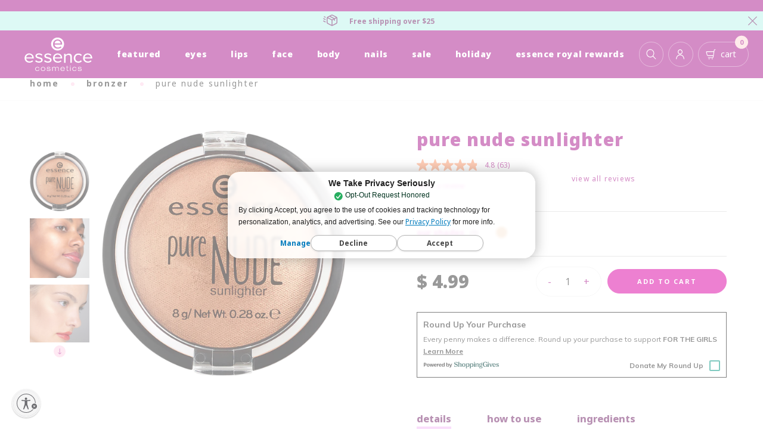

--- FILE ---
content_type: text/html; charset=utf-8
request_url: https://essencemakeup.com/collections/bronzer/products/pure-nude-sunlighter
body_size: 52883
content:
<!doctype html>
<html class="no-js supports-no-cookies" lang="en">

<head>
  <!-- Google tag (gtag.js) -->
<script async src="https://www.googletagmanager.com/gtag/js?id=G-KSE8N2G416"></script>
<script>
  window.dataLayer = window.dataLayer || [];
  function gtag(){dataLayer.push(arguments);}
  gtag('js', new Date());

  gtag('config', 'G-KSE8N2G416');
</script>
  <meta name="facebook-domain-verification" content="cd163j29isindw4grpatjgulj1dzjr" />
  <meta charset="utf-8">
  <meta http-equiv="X-UA-Compatible" content="IE=edge">
  <meta name="viewport" content="width=device-width,initial-scale=1">
  <meta name="theme-color" content="#c4cdd5">

  
  <link rel="canonical" href="https://essencemakeup.com/products/pure-nude-sunlighter">

  <link href="//essencemakeup.com/cdn/shop/t/20/assets/theme.css?v=138296" rel="stylesheet" type="text/css" media="all" />


  
<link rel="shortcut icon" href="//essencemakeup.com/cdn/shop/files/favicon-32x32_32x32.png?v=1614290340" type="image/png"><title>pure nude sunlighter
&ndash; essence makeup</title><meta name="description" content="Out of this world highlights! This essence Pure Nude family just got bigger with the essence pure nude sunlighter.  Golden light reflecting pigments add beautiful luminescence to cheeks, temples, and brow bone for a gorgeous glow. The baked formula applies smoothly while the light texture blends easily for a natural fi">


<meta property="og:site_name" content="essence makeup">
<meta property="og:url" content="https://essencemakeup.com/products/pure-nude-sunlighter">
<meta property="og:title" content="pure nude sunlighter">
<meta property="og:type" content="product">
<meta property="og:description" content="Out of this world highlights! This essence Pure Nude family just got bigger with the essence pure nude sunlighter.  Golden light reflecting pigments add beautiful luminescence to cheeks, temples, and brow bone for a gorgeous glow. The baked formula applies smoothly while the light texture blends easily for a natural fi"><meta property="product:availability" content="instock">
  <meta property="product:price:amount" content="4.99">
  <meta property="product:price:currency" content="USD"><meta property="og:image" content="http://essencemakeup.com/cdn/shop/products/pure_NUDE_sunlighter_closed.png?v=1581110024">
      <meta property="og:image:secure_url" content="https://essencemakeup.com/cdn/shop/products/pure_NUDE_sunlighter_closed.png?v=1581110024">
      <meta property="og:image:width" content="1000">
      <meta property="og:image:height" content="1000">
      <meta property="og:image:alt" content="be my sunlight"><meta property="og:image" content="http://essencemakeup.com/cdn/shop/products/pure_NUDE_sunlighter_Application_Dark.jpg?v=1559566028">
      <meta property="og:image:secure_url" content="https://essencemakeup.com/cdn/shop/products/pure_NUDE_sunlighter_Application_Dark.jpg?v=1559566028">
      <meta property="og:image:width" content="1000">
      <meta property="og:image:height" content="1000">
      <meta property="og:image:alt" content="be my sunlight"><meta property="og:image" content="http://essencemakeup.com/cdn/shop/products/pure_NUDE_sunlighter_Application_Light.jpg?v=1559566028">
      <meta property="og:image:secure_url" content="https://essencemakeup.com/cdn/shop/products/pure_NUDE_sunlighter_Application_Light.jpg?v=1559566028">
      <meta property="og:image:width" content="1000">
      <meta property="og:image:height" content="1000">
      <meta property="og:image:alt" content="be my sunlight">

<meta name="twitter:site" content="@">
<meta name="twitter:card" content="summary_large_image">
<meta name="twitter:title" content="pure nude sunlighter">
<meta name="twitter:description" content="Out of this world highlights! This essence Pure Nude family just got bigger with the essence pure nude sunlighter.  Golden light reflecting pigments add beautiful luminescence to cheeks, temples, and brow bone for a gorgeous glow. The baked formula applies smoothly while the light texture blends easily for a natural fi">

  
<link type="text/css" href="//essencemakeup.com/cdn/shop/t/20/assets/layout.theme.css?v=99088318861390548511755034472" rel="stylesheet"><link type="text/css" href="//essencemakeup.com/cdn/shop/t/20/assets/layout.theme.styleLiquid.scss.css?v=75789508706063305271750779124" rel="stylesheet">
  <style>
  @font-face {
  font-family: Jost;
  font-weight: 400;
  font-style: normal;
  src: url("//essencemakeup.com/cdn/fonts/jost/jost_n4.d47a1b6347ce4a4c9f437608011273009d91f2b7.woff2") format("woff2"),
       url("//essencemakeup.com/cdn/fonts/jost/jost_n4.791c46290e672b3f85c3d1c651ef2efa3819eadd.woff") format("woff");
}

  @font-face {
  font-family: Jost;
  font-weight: 400;
  font-style: normal;
  src: url("//essencemakeup.com/cdn/fonts/jost/jost_n4.d47a1b6347ce4a4c9f437608011273009d91f2b7.woff2") format("woff2"),
       url("//essencemakeup.com/cdn/fonts/jost/jost_n4.791c46290e672b3f85c3d1c651ef2efa3819eadd.woff") format("woff");
}

@font-face {
  font-family: Jost;
  font-weight: 700;
  font-style: normal;
  src: url("//essencemakeup.com/cdn/fonts/jost/jost_n7.921dc18c13fa0b0c94c5e2517ffe06139c3615a3.woff2") format("woff2"),
       url("//essencemakeup.com/cdn/fonts/jost/jost_n7.cbfc16c98c1e195f46c536e775e4e959c5f2f22b.woff") format("woff");
}

  @font-face {
  font-family: Jost;
  font-weight: 700;
  font-style: italic;
  src: url("//essencemakeup.com/cdn/fonts/jost/jost_i7.d8201b854e41e19d7ed9b1a31fe4fe71deea6d3f.woff2") format("woff2"),
       url("//essencemakeup.com/cdn/fonts/jost/jost_i7.eae515c34e26b6c853efddc3fc0c552e0de63757.woff") format("woff");
}


  :root {
    --color-accent: #c4cdd5;
    --color-body-text: #161d25;
    --color-main-background: #ffffff;
    --color-border: #849bb6;

    --font-heading: Jost, sans-serif;
    --font-body: Jost, sans-serif;
    --font-body-weight: 400;
    --font-body-style: normal;
    --font-body-bold-weight: 700;

  }
</style>


  <script>
    document.documentElement.className = document.documentElement.className.replace('no-js', '');

    window.theme = {
      strings: {
        addToCart: "Add to Cart",
        soldOut: "Sold Out",
        unavailable: "Unavailable"
      },
      moneyFormat: "$ {{amount}}"
    };

    
  </script>

  
<script type="text/javascript" src="//essencemakeup.com/cdn/shop/t/20/assets/vendors@layout.theme.js?v=30733821693667809921750779088" defer="defer"></script><script type="text/javascript" src="//essencemakeup.com/cdn/shop/t/20/assets/layout.theme.js?v=110956916718540632551756921196" defer="defer"></script><link rel="prefetch" href="//essencemakeup.com/cdn/shop/t/20/assets/template.gift_card.js?v=50727975412202971501750779075" as="script"><link rel="prefetch" href="//essencemakeup.com/cdn/shop/t/20/assets/template.index.js?v=159883114011955264771750779076" as="script"><script type="text/javascript" src="//essencemakeup.com/cdn/shop/t/20/assets/template.product.js?v=50897311824205919741764097407" defer="defer"></script><link rel="prefetch" href="//essencemakeup.com/cdn/shop/t/20/assets/template.addresses.js?v=179302561760307838691750779075" as="script"><link rel="prefetch" href="//essencemakeup.com/cdn/shop/t/20/assets/template.login.js?v=65499178088040636311750779078" as="script">

  <script>window.nfecShopVersion = '1637631901';window.nfecJsVersion = '449365';window.nfecCVersion = 72704</script><script>window.performance && window.performance.mark && window.performance.mark('shopify.content_for_header.start');</script><meta name="google-site-verification" content="xm-rsQlTNNuVNXQv4jNr4cv4epq1Lz3k856z61d0CsY">
<meta name="google-site-verification" content="RQuMXK4CmxdW9hfQtJgAtv_ruUQSXyYbunvfGfmkD1g">
<meta id="shopify-digital-wallet" name="shopify-digital-wallet" content="/11152926/digital_wallets/dialog">
<meta name="shopify-checkout-api-token" content="674da97e82332d45f584af2685a4a60a">
<meta id="in-context-paypal-metadata" data-shop-id="11152926" data-venmo-supported="false" data-environment="production" data-locale="en_US" data-paypal-v4="true" data-currency="USD">
<link rel="alternate" type="application/json+oembed" href="https://essencemakeup.com/products/pure-nude-sunlighter.oembed">
<script async="async" src="/checkouts/internal/preloads.js?locale=en-US"></script>
<link rel="preconnect" href="https://shop.app" crossorigin="anonymous">
<script async="async" src="https://shop.app/checkouts/internal/preloads.js?locale=en-US&shop_id=11152926" crossorigin="anonymous"></script>
<script id="apple-pay-shop-capabilities" type="application/json">{"shopId":11152926,"countryCode":"US","currencyCode":"USD","merchantCapabilities":["supports3DS"],"merchantId":"gid:\/\/shopify\/Shop\/11152926","merchantName":"essence makeup","requiredBillingContactFields":["postalAddress","email","phone"],"requiredShippingContactFields":["postalAddress","email","phone"],"shippingType":"shipping","supportedNetworks":["visa","masterCard","amex","discover","elo","jcb"],"total":{"type":"pending","label":"essence makeup","amount":"1.00"},"shopifyPaymentsEnabled":true,"supportsSubscriptions":true}</script>
<script id="shopify-features" type="application/json">{"accessToken":"674da97e82332d45f584af2685a4a60a","betas":["rich-media-storefront-analytics"],"domain":"essencemakeup.com","predictiveSearch":true,"shopId":11152926,"locale":"en"}</script>
<script>var Shopify = Shopify || {};
Shopify.shop = "essence-cosmetics.myshopify.com";
Shopify.locale = "en";
Shopify.currency = {"active":"USD","rate":"1.0"};
Shopify.country = "US";
Shopify.theme = {"name":"Font Change","id":133706580034,"schema_name":"Loop","schema_version":"1.0.0","theme_store_id":null,"role":"main"};
Shopify.theme.handle = "null";
Shopify.theme.style = {"id":null,"handle":null};
Shopify.cdnHost = "essencemakeup.com/cdn";
Shopify.routes = Shopify.routes || {};
Shopify.routes.root = "/";</script>
<script type="module">!function(o){(o.Shopify=o.Shopify||{}).modules=!0}(window);</script>
<script>!function(o){function n(){var o=[];function n(){o.push(Array.prototype.slice.apply(arguments))}return n.q=o,n}var t=o.Shopify=o.Shopify||{};t.loadFeatures=n(),t.autoloadFeatures=n()}(window);</script>
<script>
  window.ShopifyPay = window.ShopifyPay || {};
  window.ShopifyPay.apiHost = "shop.app\/pay";
  window.ShopifyPay.redirectState = null;
</script>
<script id="shop-js-analytics" type="application/json">{"pageType":"product"}</script>
<script defer="defer" async type="module" src="//essencemakeup.com/cdn/shopifycloud/shop-js/modules/v2/client.init-shop-cart-sync_C5BV16lS.en.esm.js"></script>
<script defer="defer" async type="module" src="//essencemakeup.com/cdn/shopifycloud/shop-js/modules/v2/chunk.common_CygWptCX.esm.js"></script>
<script type="module">
  await import("//essencemakeup.com/cdn/shopifycloud/shop-js/modules/v2/client.init-shop-cart-sync_C5BV16lS.en.esm.js");
await import("//essencemakeup.com/cdn/shopifycloud/shop-js/modules/v2/chunk.common_CygWptCX.esm.js");

  window.Shopify.SignInWithShop?.initShopCartSync?.({"fedCMEnabled":true,"windoidEnabled":true});

</script>
<script>
  window.Shopify = window.Shopify || {};
  if (!window.Shopify.featureAssets) window.Shopify.featureAssets = {};
  window.Shopify.featureAssets['shop-js'] = {"shop-cart-sync":["modules/v2/client.shop-cart-sync_ZFArdW7E.en.esm.js","modules/v2/chunk.common_CygWptCX.esm.js"],"init-fed-cm":["modules/v2/client.init-fed-cm_CmiC4vf6.en.esm.js","modules/v2/chunk.common_CygWptCX.esm.js"],"shop-button":["modules/v2/client.shop-button_tlx5R9nI.en.esm.js","modules/v2/chunk.common_CygWptCX.esm.js"],"shop-cash-offers":["modules/v2/client.shop-cash-offers_DOA2yAJr.en.esm.js","modules/v2/chunk.common_CygWptCX.esm.js","modules/v2/chunk.modal_D71HUcav.esm.js"],"init-windoid":["modules/v2/client.init-windoid_sURxWdc1.en.esm.js","modules/v2/chunk.common_CygWptCX.esm.js"],"shop-toast-manager":["modules/v2/client.shop-toast-manager_ClPi3nE9.en.esm.js","modules/v2/chunk.common_CygWptCX.esm.js"],"init-shop-email-lookup-coordinator":["modules/v2/client.init-shop-email-lookup-coordinator_B8hsDcYM.en.esm.js","modules/v2/chunk.common_CygWptCX.esm.js"],"init-shop-cart-sync":["modules/v2/client.init-shop-cart-sync_C5BV16lS.en.esm.js","modules/v2/chunk.common_CygWptCX.esm.js"],"avatar":["modules/v2/client.avatar_BTnouDA3.en.esm.js"],"pay-button":["modules/v2/client.pay-button_FdsNuTd3.en.esm.js","modules/v2/chunk.common_CygWptCX.esm.js"],"init-customer-accounts":["modules/v2/client.init-customer-accounts_DxDtT_ad.en.esm.js","modules/v2/client.shop-login-button_C5VAVYt1.en.esm.js","modules/v2/chunk.common_CygWptCX.esm.js","modules/v2/chunk.modal_D71HUcav.esm.js"],"init-shop-for-new-customer-accounts":["modules/v2/client.init-shop-for-new-customer-accounts_ChsxoAhi.en.esm.js","modules/v2/client.shop-login-button_C5VAVYt1.en.esm.js","modules/v2/chunk.common_CygWptCX.esm.js","modules/v2/chunk.modal_D71HUcav.esm.js"],"shop-login-button":["modules/v2/client.shop-login-button_C5VAVYt1.en.esm.js","modules/v2/chunk.common_CygWptCX.esm.js","modules/v2/chunk.modal_D71HUcav.esm.js"],"init-customer-accounts-sign-up":["modules/v2/client.init-customer-accounts-sign-up_CPSyQ0Tj.en.esm.js","modules/v2/client.shop-login-button_C5VAVYt1.en.esm.js","modules/v2/chunk.common_CygWptCX.esm.js","modules/v2/chunk.modal_D71HUcav.esm.js"],"shop-follow-button":["modules/v2/client.shop-follow-button_Cva4Ekp9.en.esm.js","modules/v2/chunk.common_CygWptCX.esm.js","modules/v2/chunk.modal_D71HUcav.esm.js"],"checkout-modal":["modules/v2/client.checkout-modal_BPM8l0SH.en.esm.js","modules/v2/chunk.common_CygWptCX.esm.js","modules/v2/chunk.modal_D71HUcav.esm.js"],"lead-capture":["modules/v2/client.lead-capture_Bi8yE_yS.en.esm.js","modules/v2/chunk.common_CygWptCX.esm.js","modules/v2/chunk.modal_D71HUcav.esm.js"],"shop-login":["modules/v2/client.shop-login_D6lNrXab.en.esm.js","modules/v2/chunk.common_CygWptCX.esm.js","modules/v2/chunk.modal_D71HUcav.esm.js"],"payment-terms":["modules/v2/client.payment-terms_CZxnsJam.en.esm.js","modules/v2/chunk.common_CygWptCX.esm.js","modules/v2/chunk.modal_D71HUcav.esm.js"]};
</script>
<script>(function() {
  var isLoaded = false;
  function asyncLoad() {
    if (isLoaded) return;
    isLoaded = true;
    var urls = ["https:\/\/d174f84q5mcorf.cloudfront.net\/v2\/DIzKiYwd1bRj-oVdrGLMSQ\/zaius-shopify.js?shop=essence-cosmetics.myshopify.com","https:\/\/intg.snapchat.com\/shopify\/shopify-scevent-init.js?id=0d943167-efa0-4a69-b0d5-18135308ff80\u0026shop=essence-cosmetics.myshopify.com","https:\/\/api.fastbundle.co\/scripts\/src.js?shop=essence-cosmetics.myshopify.com","\/\/cdn.shopify.com\/proxy\/bcad7e727062fbc312b6216a870cbdd6f9f5b3e133ec15247c705fcc6eabefab\/apps.bazaarvoice.com\/deployments\/essence_us\/main_site\/production\/en_US\/bv.js?shop=essence-cosmetics.myshopify.com\u0026sp-cache-control=cHVibGljLCBtYXgtYWdlPTkwMA","https:\/\/ideafyi.oss-us-west-1.aliyuncs.com\/js\/filter.js?v=9\u0026shop=essence-cosmetics.myshopify.com","https:\/\/cdn.attn.tv\/essencecosmetics\/dtag.js?shop=essence-cosmetics.myshopify.com","https:\/\/cdn.shoppinggives.com\/cc-utilities\/shopify.js?store-id=884e44e3-c8cb-4554-bbc0-633971c5e9b5\u0026shop=essence-cosmetics.myshopify.com","\/\/backinstock.useamp.com\/widget\/48910_1767157465.js?category=bis\u0026v=6\u0026shop=essence-cosmetics.myshopify.com","https:\/\/thread.spicegems.org\/0\/js\/scripttags\/essence-cosmetics\/country_redirect_36d8181a62336c2988154b32b2e6d75d.min.js?v=52\u0026shop=essence-cosmetics.myshopify.com"];
    for (var i = 0; i < urls.length; i++) {
      var s = document.createElement('script');
      s.type = 'text/javascript';
      s.async = true;
      s.src = urls[i];
      var x = document.getElementsByTagName('script')[0];
      x.parentNode.insertBefore(s, x);
    }
  };
  if(window.attachEvent) {
    window.attachEvent('onload', asyncLoad);
  } else {
    window.addEventListener('load', asyncLoad, false);
  }
})();</script>
<script id="__st">var __st={"a":11152926,"offset":-18000,"reqid":"5d264413-6704-404e-8406-e17225568dfe-1768795836","pageurl":"essencemakeup.com\/collections\/bronzer\/products\/pure-nude-sunlighter","u":"6b52e788bb31","p":"product","rtyp":"product","rid":1900497961026};</script>
<script>window.ShopifyPaypalV4VisibilityTracking = true;</script>
<script id="captcha-bootstrap">!function(){'use strict';const t='contact',e='account',n='new_comment',o=[[t,t],['blogs',n],['comments',n],[t,'customer']],c=[[e,'customer_login'],[e,'guest_login'],[e,'recover_customer_password'],[e,'create_customer']],r=t=>t.map((([t,e])=>`form[action*='/${t}']:not([data-nocaptcha='true']) input[name='form_type'][value='${e}']`)).join(','),a=t=>()=>t?[...document.querySelectorAll(t)].map((t=>t.form)):[];function s(){const t=[...o],e=r(t);return a(e)}const i='password',u='form_key',d=['recaptcha-v3-token','g-recaptcha-response','h-captcha-response',i],f=()=>{try{return window.sessionStorage}catch{return}},m='__shopify_v',_=t=>t.elements[u];function p(t,e,n=!1){try{const o=window.sessionStorage,c=JSON.parse(o.getItem(e)),{data:r}=function(t){const{data:e,action:n}=t;return t[m]||n?{data:e,action:n}:{data:t,action:n}}(c);for(const[e,n]of Object.entries(r))t.elements[e]&&(t.elements[e].value=n);n&&o.removeItem(e)}catch(o){console.error('form repopulation failed',{error:o})}}const l='form_type',E='cptcha';function T(t){t.dataset[E]=!0}const w=window,h=w.document,L='Shopify',v='ce_forms',y='captcha';let A=!1;((t,e)=>{const n=(g='f06e6c50-85a8-45c8-87d0-21a2b65856fe',I='https://cdn.shopify.com/shopifycloud/storefront-forms-hcaptcha/ce_storefront_forms_captcha_hcaptcha.v1.5.2.iife.js',D={infoText:'Protected by hCaptcha',privacyText:'Privacy',termsText:'Terms'},(t,e,n)=>{const o=w[L][v],c=o.bindForm;if(c)return c(t,g,e,D).then(n);var r;o.q.push([[t,g,e,D],n]),r=I,A||(h.body.append(Object.assign(h.createElement('script'),{id:'captcha-provider',async:!0,src:r})),A=!0)});var g,I,D;w[L]=w[L]||{},w[L][v]=w[L][v]||{},w[L][v].q=[],w[L][y]=w[L][y]||{},w[L][y].protect=function(t,e){n(t,void 0,e),T(t)},Object.freeze(w[L][y]),function(t,e,n,w,h,L){const[v,y,A,g]=function(t,e,n){const i=e?o:[],u=t?c:[],d=[...i,...u],f=r(d),m=r(i),_=r(d.filter((([t,e])=>n.includes(e))));return[a(f),a(m),a(_),s()]}(w,h,L),I=t=>{const e=t.target;return e instanceof HTMLFormElement?e:e&&e.form},D=t=>v().includes(t);t.addEventListener('submit',(t=>{const e=I(t);if(!e)return;const n=D(e)&&!e.dataset.hcaptchaBound&&!e.dataset.recaptchaBound,o=_(e),c=g().includes(e)&&(!o||!o.value);(n||c)&&t.preventDefault(),c&&!n&&(function(t){try{if(!f())return;!function(t){const e=f();if(!e)return;const n=_(t);if(!n)return;const o=n.value;o&&e.removeItem(o)}(t);const e=Array.from(Array(32),(()=>Math.random().toString(36)[2])).join('');!function(t,e){_(t)||t.append(Object.assign(document.createElement('input'),{type:'hidden',name:u})),t.elements[u].value=e}(t,e),function(t,e){const n=f();if(!n)return;const o=[...t.querySelectorAll(`input[type='${i}']`)].map((({name:t})=>t)),c=[...d,...o],r={};for(const[a,s]of new FormData(t).entries())c.includes(a)||(r[a]=s);n.setItem(e,JSON.stringify({[m]:1,action:t.action,data:r}))}(t,e)}catch(e){console.error('failed to persist form',e)}}(e),e.submit())}));const S=(t,e)=>{t&&!t.dataset[E]&&(n(t,e.some((e=>e===t))),T(t))};for(const o of['focusin','change'])t.addEventListener(o,(t=>{const e=I(t);D(e)&&S(e,y())}));const B=e.get('form_key'),M=e.get(l),P=B&&M;t.addEventListener('DOMContentLoaded',(()=>{const t=y();if(P)for(const e of t)e.elements[l].value===M&&p(e,B);[...new Set([...A(),...v().filter((t=>'true'===t.dataset.shopifyCaptcha))])].forEach((e=>S(e,t)))}))}(h,new URLSearchParams(w.location.search),n,t,e,['guest_login'])})(!0,!0)}();</script>
<script integrity="sha256-4kQ18oKyAcykRKYeNunJcIwy7WH5gtpwJnB7kiuLZ1E=" data-source-attribution="shopify.loadfeatures" defer="defer" src="//essencemakeup.com/cdn/shopifycloud/storefront/assets/storefront/load_feature-a0a9edcb.js" crossorigin="anonymous"></script>
<script crossorigin="anonymous" defer="defer" src="//essencemakeup.com/cdn/shopifycloud/storefront/assets/shopify_pay/storefront-65b4c6d7.js?v=20250812"></script>
<script data-source-attribution="shopify.dynamic_checkout.dynamic.init">var Shopify=Shopify||{};Shopify.PaymentButton=Shopify.PaymentButton||{isStorefrontPortableWallets:!0,init:function(){window.Shopify.PaymentButton.init=function(){};var t=document.createElement("script");t.src="https://essencemakeup.com/cdn/shopifycloud/portable-wallets/latest/portable-wallets.en.js",t.type="module",document.head.appendChild(t)}};
</script>
<script data-source-attribution="shopify.dynamic_checkout.buyer_consent">
  function portableWalletsHideBuyerConsent(e){var t=document.getElementById("shopify-buyer-consent"),n=document.getElementById("shopify-subscription-policy-button");t&&n&&(t.classList.add("hidden"),t.setAttribute("aria-hidden","true"),n.removeEventListener("click",e))}function portableWalletsShowBuyerConsent(e){var t=document.getElementById("shopify-buyer-consent"),n=document.getElementById("shopify-subscription-policy-button");t&&n&&(t.classList.remove("hidden"),t.removeAttribute("aria-hidden"),n.addEventListener("click",e))}window.Shopify?.PaymentButton&&(window.Shopify.PaymentButton.hideBuyerConsent=portableWalletsHideBuyerConsent,window.Shopify.PaymentButton.showBuyerConsent=portableWalletsShowBuyerConsent);
</script>
<script data-source-attribution="shopify.dynamic_checkout.cart.bootstrap">document.addEventListener("DOMContentLoaded",(function(){function t(){return document.querySelector("shopify-accelerated-checkout-cart, shopify-accelerated-checkout")}if(t())Shopify.PaymentButton.init();else{new MutationObserver((function(e,n){t()&&(Shopify.PaymentButton.init(),n.disconnect())})).observe(document.body,{childList:!0,subtree:!0})}}));
</script>
<link id="shopify-accelerated-checkout-styles" rel="stylesheet" media="screen" href="https://essencemakeup.com/cdn/shopifycloud/portable-wallets/latest/accelerated-checkout-backwards-compat.css" crossorigin="anonymous">
<style id="shopify-accelerated-checkout-cart">
        #shopify-buyer-consent {
  margin-top: 1em;
  display: inline-block;
  width: 100%;
}

#shopify-buyer-consent.hidden {
  display: none;
}

#shopify-subscription-policy-button {
  background: none;
  border: none;
  padding: 0;
  text-decoration: underline;
  font-size: inherit;
  cursor: pointer;
}

#shopify-subscription-policy-button::before {
  box-shadow: none;
}

      </style>

<script>window.performance && window.performance.mark && window.performance.mark('shopify.content_for_header.end');</script>



<!-- Start of TrueVault Polaris Code Block -->
<script>
  window.polarisOptions = {
    GoogleAnalyticsPropertyId: "UA-59805889-1",
  };
</script>
<script src="https://polaris.truevaultcdn.com/static/pc/SANNNRGYW/polaris.js" async>
</script>
  
<!-- End of TrueVault Polaris Code Block -->






<script id="sca_fg_cart_ShowGiftAsProductTemplate" type="text/template">
  
  <div class="item not-sca-qv" id="sca-freegift-{{productID}}">
    <a class="close_box" style="display: none;position: absolute;top:5px;right: 10px;font-size: 22px;font-weight: bold;cursor: pointer;text-decoration:none;color: #aaa;">×</a>
    <a href="/products/{{productHandle}}" target="_blank"><img style="margin-left: auto; margin-right: auto; width: 50%;" class="lazyOwl" data-src="{{productImageURL}}"></a>
    <div class="sca-product-shop">
      <div class="review-summary3">
        <div class="yotpo bottomLine" style="text-align:center"
          data-product-id="{{productID}}"
          data-product-models="{{productID}}"
          data-name="{{productTitle}}"
          data-url="/products/{{productHandle}}">
        </div>
      </div>
      <div class="f-fix"><span class="sca-product-title" style="white-space: nowrap;color:#000;{{showfgTitle}}">{{productTitle}}</span>
          <div id="product-variants-{{productID}}">
            <div class="sca-price" id="price-field-{{productID}}">
              <span class="sca-old-price">{{variant_compare_at_price}}</span>
              <span class="sca-special-price">{{variant_price}}</span>
            </div>
            <div id="stay-content-sca-freegift-{{productID}}" class="sca-fg-cart-item">
              <a class="close_box" style="display: none;position: absolute;top:5px;right: 10px;font-size: 22px;font-weight: bold;cursor: pointer;text-decoration:none;color: #aaa;">×</a>
              <select id="product-select-{{productID}}" name="id" style="display: none">
                {{optionVariantData}}
              </select>
            </div>
          </div>
          <button type='button' id="sca-btn-select-{{productID}}" class="sca-button" onclick="onclickSelect_{{productID}}();"><span>{{SelectButton}}</span></button>
          <button type='button' id="sca-btn-{{productID}}" class="sca-button" style="display: none"><span>{{AddToCartButton}}</span></button>
      </div>
    </div>
  </div>
  
</script>
<script id = "sca_fg_cart_ShowGiftAsProductScriptTemplate" type="text/template">
  
  
    var selectCallback_{{productID}}=function(t,a){if(t?(t.available?(SECOMAPP.jQuery("#sca-btn-{{productID}}").removeClass("disabled").removeAttr("disabled").html("<span>{{AddToCartButton}}</span>").fadeTo(200,1),SECOMAPP.jQuery("#sca-btn-{{productID}}").unbind("click"),SECOMAPP.jQuery("#sca-btn-{{productID}}").click(SECOMAPP.jQuery.proxy(function(){SECOMAPP.addGiftToCart(t.id,1)},t))):SECOMAPP.jQuery("#sca-btn-{{productID}}").html("<span>{{UnavailableButton}}</span>").addClass("disabled").attr("disabled","disabled").fadeTo(200,.5),t.compare_at_price>t.price?SECOMAPP.jQuery("#price-field-{{productID}}").html("<span class='sca-old-price'>"+SECOMAPP.formatMoney(t.compare_at_price)+"</span>&nbsp;<s class='sca-special-price'>"+SECOMAPP.formatMoney(t.price)+"</s>"):SECOMAPP.jQuery("#price-field-{{productID}}").html("<span class='sca-special-price'>"+SECOMAPP.formatMoney(t.price)+"</span>")):SECOMAPP.jQuery("#sca-btn-{{productID}}").html("<span>{{UnavailableButton}}</span>").addClass("disabled").attr("disabled","disabled").fadeTo(200,.5),t&&t.featured_image){var e=SECOMAPP.jQuery("#sca-freegift-{{productID}} img"),_=t.featured_image,c=e[0];Shopify.Image.switchImage(_,c,function(t,a,e){SECOMAPP.jQuery(e).parents("a").attr("href",t),SECOMAPP.jQuery(e).attr("src",t)})}},onclickSelect_{{productID}}=function(t){SECOMAPP.jQuery.getJSON("/products/{{productHandle}}.js",{_:(new Date).getTime()},function(t){SECOMAPP.jQuery(".owl-item #sca-freegift-{{productID}} span.sca-product-title").html(t.title);var e=[];SECOMAPP.jQuery.each(t.options,function(t,a){e[t]=a.name}),t.options=e;for(var a={{variantsGiftList}},_={{mainVariantsList}},c=t.variants.length-1;-1<c;c--)a.indexOf(t.variants[c].id)<0&&_.indexOf(t.variants[c].id)<0&&t.variants.splice(c,1);for(var o=_.length-1;-1<o;o--){var i=a[o],r=_[o],n=-1,s=-1;for(c=t.variants.length-1;-1<c;c--)t.variants[c].id==i?n=c:t.variants[c].id==r&&(s=c);-1<n&&-1<s&n!==s?("undefined"!=typeof SECOMAPP&&void 0!==SECOMAPP.fgsettings&&!0===SECOMAPP.fgsettings.sca_sync_gift&&void 0!==SECOMAPP.fgsettings.sca_fg_gift_variant_quantity_format&&"equal_original_inventory"===SECOMAPP.fgsettings.sca_fg_gift_variant_quantity_format&&(t.variants[n].available=t.variants[s].available,t.variants[n].inventory_management=t.variants[s].inventory_management),t.variants[n].option1=t.variants[s].option1,t.variants[n].options[0].name=t.variants[s].options[0].name,t.variants[n].options[1]&&(t.variants[n].options[1].name=t.variants[s].options[1].name,t.variants[n].option2=t.variants[s].option2),t.variants[n].options[2]&&(t.variants[n].options[2].name=t.variants[s].options[2].name,t.variants[n].option3=t.variants[s].option3),t.variants[n].title=t.variants[s].title,t.variants[n].name=t.variants[s].name,t.variants[n].public_title=t.variants[s].public_title,t.variants.splice(s,1)):(t.variants[s].id=i,t.variants[s].compare_at_price||(t.variants[s].compare_at_price=t.variants[s].price),t.variants[s].price=SECOMAPP.fgdata.giftid_price_mapping[i])}SECOMAPP.jQuery("#sca-btn-select-{{productID}}").hide(),SECOMAPP.jQuery("#product-select-{{productID}}").show(),SECOMAPP.jQuery("#sca-btn-{{productID}}").show(),SECOMAPP.jQuery("#stay-content-sca-freegift-{{productID}} .close_box").show(),SECOMAPP.jQuery("#stay-content-sca-freegift-{{productID}} .close_box").click(function(){SECOMAPP.jQuery("#stay-content-sca-freegift-{{productID}}").hide(),SECOMAPP.jQuery("#sca-btn-{{productID}}").hide(),SECOMAPP.jQuery("#sca-btn-select-{{productID}}").show()}),onclickSelect_{{productID}}=function(){SECOMAPP.jQuery("#stay-content-sca-freegift-{{productID}}").show(),SECOMAPP.jQuery("#sca-btn-{{productID}}").show(),SECOMAPP.jQuery("#sca-btn-select-{{productID}}").hide()},1==t.variants.length?(-1!==t.variants[0].title.indexOf("Default")&&SECOMAPP.jQuery("#sca-freegift-{{productID}} .selector-wrapper").hide(),1==t.variants[0].available&&(SECOMAPP.jQuery("#sca-btn-{{productID}}").show(),SECOMAPP.jQuery("#sca-btn-select-{{productID}}").hide(),SECOMAPP.jQuery("#sca-btn-{{productID}}").removeClass("disabled").removeAttr("disabled").html("<span>{{AddToCartButton}}</span>").fadeTo(200,1),SECOMAPP.jQuery("#sca-btn-{{productID}}").unbind("click"),SECOMAPP.jQuery("#sca-btn-{{productID}}").click(SECOMAPP.jQuery.proxy(function(){SECOMAPP.addGiftToCart(t.variants[0].id,1)},t)))):(new Shopify.OptionSelectors("product-select-{{productID}}",{product:t,onVariantSelected:selectCallback_{{productID}},enableHistoryState:!0}),SECOMAPP.jQuery("#stay-content-sca-freegift-{{productID}}").show(),SECOMAPP.jQuery("#stay-content-sca-freegift-{{productID}}").focus())})};1=={{variantsGiftList}}.length&&onclickSelect_{{productID}}();
  
</script>

<script id="sca_fg_cart_ShowGiftAsVariantTemplate" type="text/template">
  
  <div class="item not-sca-qv" id="sca-freegift-{{variantID}}">
    <a href="/products/{{productHandle}}?variant={{originalVariantID}}" target="_blank"><img style="margin-left: auto; margin-right: auto; width: 50%;" class="lazyOwl" data-src="{{variantImageURL}}"></a>
    <div class="sca-product-shop">
      <div class="review-summary3">
        <div class="yotpo bottomLine" style="text-align:center"
          data-product-id="{{productID}}"
          data-product-models="{{productID}}"
          data-name="{{productTitle}}"
          data-url="/products/{{productHandle}}">
        </div>
      </div>
      <div class="f-fix">
        <span class="sca-product-title" style="white-space: nowrap;color:#000;">{{variantTitle}}</span>
        <div class="sca-price">
          <span class="sca-old-price">{{variant_compare_at_price}}</span>
          <span class="sca-special-price">{{variant_price}}</span>
        </div>
        <button type="button" id="sca-btn{{variantID}}" class="sca-button" onclick="SECOMAPP.addGiftToCart({{variantID}},1);">
          <span>{{AddToCartButton}}</span>
        </button>
      </div>
    </div>
  </div>
  
</script>

<script id="sca_fg_prod_GiftList" type="text/template">
  
  <a style="text-decoration: none !important" id ="{{giftShowID}}" class="product-image freegif-product-image freegift-info-{{giftShowID}}"
     title="{{giftTitle}}" href="/products/{{productsHandle}}">
    <img class="not-sca-qv" src="{{giftImgUrl}}" alt="{{giftTitle}}" />
  </a>
  
</script>

<script id="sca_fg_prod_Gift_PopupDetail" type="text/template">
  
  <div class="sca-fg-item fg-info-{{giftShowID}}" style="display:none;z-index:2147483647;">
    <div class="sca-fg-item-options">
      <div class="sca-fg-item-option-title">
        <em>{{freegiftRuleName}}</em>
      </div>
      <div class="sca-fg-item-option-ct">
        <!--        <div class="sca-fg-image-item">
                        <img src="{{giftImgUrl}}" /> -->
        <div class="sca-fg-item-name">
          <a href="#">{{giftTitle}}</a>
        </div>
        <!--        </div> -->
      </div>
    </div>
  </div>
  
</script>

<script id="sca_fg_ajax_GiftListPopup" type="text/template">
  
  <div id="freegift_popup" class="mfp-hide">
    <div id="sca-fg-owl-carousel">
      <div id="freegift_cart_container" class="sca-fg-cart-container" style="display: none;">
        <div id="freegift_message" class="owl-carousel"></div>
      </div>
      <div id="sca-fg-slider-cart" style="display: none;">
        <div class="sca-fg-cart-title">
          <strong>{{popupTitle}}</strong>
        </div>
        <div id="sca_freegift_list" class="owl-carousel"></div>
      </div>
    </div>
  </div>
  
</script>

<script id="sca_fg_checkout_confirm_popup" type="text/template">
    
         <div class='sca-fg-checkout-confirm-popup' style='font-family: "Myriad","Cardo","Big Caslon","Bodoni MT",Georgia,serif; position: relative;background: #FFF;padding: 20px 20px 50px 20px;width: auto;max-width: 500px;margin: 20px auto;'>
             <h1 style='font-family: "Oswald","Cardo","Big Caslon","Bodoni MT",Georgia,serif;'>YOU CAN STILL ADD MORE!</h1>
             <p>You get 1 free item with every product purchased. It looks like you can still add more free item(s) to your cart. What would you like to do?</p>
             <p class='sca-fg-checkout-confirm-buttons' style='float: right;'>
                 <a class='btn popup-modal-dismiss action_button add_to_cart' href='#' style='width: 200px !important;margin-right: 20px;'>ADD MORE</a>
                 <a class='btn checkout__button continue-checkout action_button add_to_cart' href='/checkout' style='width: 200px !important;'>CHECKOUT</a>
             </p>
         </div>
    
</script>



<link href="//essencemakeup.com/cdn/shop/t/20/assets/sca.freegift.css?v=95952017956023990191750779058" rel="stylesheet" type="text/css" media="all" />
<script src="//essencemakeup.com/cdn/shopifycloud/storefront/assets/themes_support/option_selection-b017cd28.js" type="text/javascript"></script>
<script data-cfasync="false">
    Shopify.money_format = "$ {{amount}}";
    //enable checking free gifts condition when checkout clicked
    if ((typeof SECOMAPP) === 'undefined') { window.SECOMAPP = {}; };
    SECOMAPP.enableOverrideCheckout = true;
    //    SECOMAPP.preStopAppCallback = function(cart){
    //        if(typeof yotpo!=='undefined' && typeof yotpo.initWidgets==='function'){
    //            yotpo.initWidgets();
    //        }
    //    }
</script>
<script type="text/javascript">(function(){if(typeof SECOMAPP==="undefined"){SECOMAPP={}};if(typeof Shopify==="undefined"){Shopify={}};SECOMAPP.fg_ver=1606145958;SECOMAPP.fg_scriptfile="freegifts_20201030.min.js";SECOMAPP.gifts_list_avai={"32564789018690":true};})();</script>

<script data-cfasync="false" type="text/javascript">
  /* Smart Ecommerce App (SEA Inc)
  * http://www.secomapp.com
  * Do not reuse those source codes if don't have permission of us.
  * */
  
  
  (function(){if(!Array.isArray){Array.isArray=function(e){return Object.prototype.toString.call(e)==="[object Array]"}}"function"!==typeof Object.create&&(Object.create=function(e){function t(){}t.prototype=e;return new t});if(!Object.keys){Object.keys=function(e){var t=[],r;for(r in e){if(Object.prototype.hasOwnProperty.call(e,r)){t.push(r)}}return t}}if(!String.prototype.endsWith){Object.defineProperty(String.prototype,"endsWith",{value:function(e,t){var r=this.toString();if(t===undefined||t>r.length){t=r.length}t-=e.length;var i=r.indexOf(e,t);return i!==-1&&i===t},writable:true,enumerable:true,configurable:true})}if(!Array.prototype.indexOf){Array.prototype.indexOf=function(e,t){var r;if(this==null){throw new TypeError('"this" is null or not defined')}var i=Object(this);var n=i.length>>>0;if(n===0){return-1}var o=+t||0;if(Math.abs(o)===Infinity){o=0}if(o>=n){return-1}r=Math.max(o>=0?o:n-Math.abs(o),0);while(r<n){if(r in i&&i[r]===e){return r}r++}return-1}}if(!Array.prototype.forEach){Array.prototype.forEach=function(e,t){var r,i;if(this==null){throw new TypeError(" this is null or not defined")}var n=Object(this);var o=n.length>>>0;if(typeof e!=="function"){throw new TypeError(e+" is not a function")}if(arguments.length>1){r=t}i=0;while(i<o){var a;if(i in n){a=n[i];e.call(r,a,i,n)}i++}}}console=console||{};console.log=console.log||function(){};if(typeof Shopify==="undefined"){Shopify={}}if(typeof Shopify.onError!=="function"){Shopify.onError=function(){}}if(typeof SECOMAPP==="undefined"){SECOMAPP={}}SECOMAPP.removeGiftsVariant=function(e){setTimeout(function(){try{e("select option").not(".sca-fg-cart-item select option").filter(function(){var t=e(this).val();var r=e(this).text();if(r.indexOf(" - ")!==-1){r=r.slice(0,r.indexOf(" - "))}var i=[];if(r.indexOf(" / ")!==-1){i=r.split(" / ");r=i[i.length-1]}if(typeof SECOMAPP.gifts_list_avai!=="undefined"&&typeof SECOMAPP.gifts_list_avai[t]!=="undefined"||r.endsWith("% off)")){e(this).parent("select").find("option").not(".sca-fg-cart-item select option").filter(function(){var i=e(this).val();var n=e(this).text();return n.endsWith(r)||i==t}).remove();e(".dropdown *,ul li,label,div").filter(function(){var i=e(this).html(),n=e(this).data("value");return i&&i.endsWith(r)||n==t}).remove();return true}return false})}catch(e){console.log(e)}},500)};SECOMAPP.formatMoney=function(e,t){if(typeof e=="string"){e=e.replace(".","")}var r="";var i=typeof Shopify!=="undefined"&&typeof Shopify.money_format!=="undefined"?Shopify.money_format:"{{amount}}";var n=/\{\{\s*(\w+)\s*\}\}/;var o=t||(typeof this.fgsettings.sca_currency_format==="string"&&this.fgsettings.sca_currency_format.indexOf("amount")>-1?this.fgsettings.sca_currency_format:null)||i;if(o.indexOf("amount_no_decimals_no_comma_separator")<0&&o.indexOf("amount_no_comma_separator_up_cents")<0&&o.indexOf("amount_up_cents")<0&&typeof Shopify.formatMoney==="function"){return Shopify.formatMoney(e,o)}function a(e,t){return typeof e=="undefined"?t:e}function f(e,t,r,i,n,o){t=a(t,2);r=a(r,",");i=a(i,".");if(isNaN(e)||e==null){return 0}e=(e/100).toFixed(t);var f=e.split("."),c=f[0].replace(/(\d)(?=(\d\d\d)+(?!\d))/g,"$1"+r),s=f[1]?!n||!o?i+f[1]:n+f[1]+o:"";return c+s}switch(o.match(n)[1]){case"amount":r=f(e,2);break;case"amount_no_decimals":r=f(e,0);break;case"amount_with_comma_separator":r=f(e,2,",",".");break;case"amount_no_decimals_with_comma_separator":r=f(e,0,",",".");break;case"amount_no_decimals_no_comma_separator":r=f(e,0,"","");break;case"amount_up_cents":r=f(e,2,",","","<sup>","</sup>");break;case"amount_no_comma_separator_up_cents":r=f(e,2,"","","<sup>","</sup>");break}return o.replace(n,r)};SECOMAPP.setCookie=function(e,t,r,i,n){var o=new Date;o.setTime(o.getTime()+r*24*60*60*1e3+i*60*1e3);var a="expires="+o.toUTCString();document.cookie=e+"="+t+";"+a+(n?";path="+n:";path=/")};SECOMAPP.deleteCookie=function(e,t){document.cookie=e+"=; expires=Thu, 01 Jan 1970 00:00:00 UTC; "+(t?";path="+t:";path=/")};SECOMAPP.getCookie=function(e){var t=e+"=";var r=document.cookie.split(";");for(var i=0;i<r.length;i++){var n=r[i];while(n.charAt(0)==" ")n=n.substring(1);if(n.indexOf(t)==0)return n.substring(t.length,n.length)}return""};SECOMAPP.getQueryString=function(){var e={};var t=window.location.search.substring(1);var r=t.split("&");for(var i=0;i<r.length;i++){var n=r[i].split("=");if(typeof e[n[0]]==="undefined"){e[n[0]]=decodeURIComponent(n[1])}else if(typeof e[n[0]]==="string"){var o=[e[n[0]],decodeURIComponent(n[1])];e[n[0]]=o}else{e[n[0]].push(decodeURIComponent(n[1]))}}return e};SECOMAPP.freegifts_product_json=function(e){if(e){for(var t=0;t<e.options.length;t++)if(typeof e.options[t]!=="undefined"&&typeof e.options[t].values!=="undefined"){var r=e.options[t];for(var i=0;i<r.values.length;i++)(r.values[i].endsWith("(Freegifts)")||r.values[i].endsWith("% off)"))&&(r.values.splice(i,1),i--)}for(var n=function(e){for(var t in e)if(e.hasOwnProperty(t))return!1;return!0},o=e.price,a=e.price_max,f=e.price_min,c=e.compare_at_price,s=e.compare_at_price_max,p=e.compare_at_price_min,t=0;t<e.variants.length;t++){var i=e.variants[t],u=i.option3?i.option3:i.option2?i.option2:i.option1;"undefined"!=typeof SECOMAPP&&"undefined"!=typeof SECOMAPP.gifts_list_avai&&!n(SECOMAPP.gifts_list_avai)&&"undefined"!=typeof SECOMAPP.gifts_list_avai[i.id]||u.endsWith("(Freegifts)")||u.endsWith("% off)")?(e.variants.splice(t,1),t-=1):(a>=i.price&&(a=i.price,o=i.price),f<=i.price&&(f=i.price),i.compare_at_price&&(s>=i.compare_at_price&&(s=i.compare_at_price,c=i.compare_at_price),p<=i.compare_at_price&&(p=i.compare_at_price)),1==i.available&&(e.available=!0))}e.price=o,e.price_max=f,e.price_min=a,e.compare_at_price=c,e.compare_at_price_max=p,e.compare_at_price_min=s,e.price_varies=f>a?!0:!1,e.compare_at_price_varies=p>s?!0:!1}return e};SECOMAPP.fg_codes=[];if(SECOMAPP.getCookie("sca_fg_codes")!==""){SECOMAPP.fg_codes=JSON.parse(SECOMAPP.getCookie("sca_fg_codes"))}var e=SECOMAPP.getQueryString();if(e["freegifts_code"]&&SECOMAPP.fg_codes.indexOf(e["freegifts_code"])===-1){if(typeof SECOMAPP.activateOnlyOnePromoCode!=="undefined"&&SECOMAPP.activateOnlyOnePromoCode===true){SECOMAPP.fg_codes=[]}SECOMAPP.fg_codes.push(e["freegifts_code"]);SECOMAPP.setCookie("sca_fg_codes",JSON.stringify(SECOMAPP.fg_codes))}})();
  
  ;SECOMAPP.customer={};SECOMAPP.customer.orders=[];SECOMAPP.customer.freegifts=[];;SECOMAPP.customer.email=null;SECOMAPP.customer.first_name=null;SECOMAPP.customer.last_name=null;SECOMAPP.customer.tags=null;SECOMAPP.customer.orders_count=null;SECOMAPP.customer.total_spent=null;
</script>


  <script id="usntA40start" src="https://a40.usablenet.com/pt/c/essencemakeup/cs-start" data-delay="2000" async=""></script>
  
  
  <!-- Global site tag (gtag.js) - Google Analytics -->
<script async src="https://www.googletagmanager.com/gtag/js?id=UA-59805889-1"></script>
<script>
	window.dataLayer = window.dataLayer || [];
	function gtag(){dataLayer.push(arguments);}
	gtag('js', new Date());

	gtag('config', 'UA-59805889-1');
</script>
    

  


  <!-- EXPONEA start -->
<script>
    !function(e,n,t,i,o,r){function c(e){if("number"!=typeof e)return e;var n=new Date;return new Date(n.getTime()+1e3*e)}var a=4e3,s="xnpe_async_hide";function p(e){return e.reduce((function(e,n){return e[n]=function(){e._.push([n.toString(),arguments])},e}),{_:[]})}function m(e,n,t){var i=t.createElement(n);i.src=e;var o=t.getElementsByTagName(n)[0];return o.parentNode.insertBefore(i,o),i}function u(e){return"[object Date]"===Object.prototype.toString.call(e)}r.target=r.target||"https://api.exponea.com",r.file_path=r.file_path||r.target+"/js/exponea.min.js",o[n]=p(["anonymize","initialize","identify","update","track","trackLink","trackEnhancedEcommerce","getHtml","showHtml","showBanner","showWebLayer","ping","getAbTest","loadDependency","getRecommendation","reloadWebLayers"]),o[n].notifications=p(["isAvailable","isSubscribed","subscribe","unsubscribe"]),o[n]["snippetVersion"]="v2.3.0",function(e,n,t){e[n]["_"+t]={},e[n]["_"+t].nowFn=Date.now,e[n]["_"+t].snippetStartTime=e[n]["_"+t].nowFn()}(o,n,"performance"),function(e,n,t,i,o,r){e[o]={sdk:e[i],sdkObjectName:i,skipExperiments:!!t.new_experiments,sign:t.token+"/"+(r.exec(n.cookie)||["","new"])[1],path:t.target}}(o,e,r,n,i,RegExp("__exponea_etc__"+"=([\\w-]+)")),function(e,n,t){m(e.file_path,n,t)}(r,t,e),function(e,n,t,i,o,r,p){if(e.new_experiments){!0===e.new_experiments&&(e.new_experiments={});var f,l=e.new_experiments.hide_class||s,_=e.new_experiments.timeout||a,d=encodeURIComponent(r.location.href.split("#")[0]);e.cookies&&e.cookies.expires&&("number"==typeof e.cookies.expires||u(e.cookies.expires)?f=c(e.cookies.expires):e.cookies.expires.tracking&&("number"==typeof e.cookies.expires.tracking||u(e.cookies.expires.tracking))&&(f=c(e.cookies.expires.tracking))),f&&f<new Date&&(f=void 0);var x=e.target+"/webxp/"+n+"/"+r[t].sign+"/modifications.min.js?http-referer="+d+"&timeout="+_+"ms"+(f?"&cookie-expires="+Math.floor(f.getTime()/1e3):"");"sync"===e.new_experiments.mode&&r.localStorage.getItem("__exponea__sync_modifications__")?function(e,n,t,i,o){t[o][n]="<"+n+' src="'+e+'"></'+n+">",i.writeln(t[o][n]),i.writeln("<"+n+">!"+o+".init && document.writeln("+o+"."+n+'.replace("/'+n+'/", "/'+n+'-async/").replace("><", " async><"))</'+n+">")}(x,n,r,p,t):function(e,n,t,i,o,r,c,a){r.documentElement.classList.add(e);var s=m(t,i,r);function p(){o[a].init||m(t.replace("/"+i+"/","/"+i+"-async/"),i,r)}function u(){r.documentElement.classList.remove(e)}s.onload=p,s.onerror=p,o.setTimeout(u,n),o[c]._revealPage=u}(l,_,x,n,r,p,o,t)}}(r,t,i,0,n,o,e),function(e,n,t){e[n].start=function(i){i&&Object.keys(i).forEach((function(e){return t[e]=i[e]})),e[n].initialize(t)}}(o,n,r)}(document,"exponea","script","webxpClient",window,{
        "target": "https://api.us1.exponea.com",
        "token": "205e2230-6a85-11ed-8294-1e0bc17ce62a",
    });

    function getCookie(cname) {
        var name = cname + "=";
        var ca = document.cookie.split(';');
        for (var i = 0; i < ca.length; i++) {
            var c = ca[i];
            while (c.charAt(0) == ' ') {
                c = c.substring(1);
            }
            if (c.indexOf(name) == 0) {
                return c.substring(name.length, c.length);
            }
        }
        return undefined;
    }

    var customer = {};
    var cart_id = getCookie('cart'); //default Shopify cookie name is "cart"
    if (cart_id) customer.cart_id = cart_id;
    

    exponea.start({
        "customer": customer,
        "track": {
            google_analytics: false,
            "visits": true,
            "default_properties": { "domain": "essence-cosmetics.myshopify.com" } 
        }
    });
</script>
<!-- EXPONEA end -->
    <script>
  !function(t,n){var e=n.loyaltylion||[];if(!e.isLoyaltyLion){n.loyaltylion=e,void 0===n.lion&&(n.lion=e),e.version=2,e.isLoyaltyLion=!0;var o=n.URLSearchParams,i=n.sessionStorage,r="ll_loader_revision",a=(new Date).toISOString().replace(/-/g,""),s="function"==typeof o?function(){try{var t=new o(n.location.search).get(r);return t&&i.setItem(r,t),i.getItem(r)}catch(t){return""}}():null;c("https://sdk.loyaltylion.net/static/2/"+a.slice(0,8)+"/loader"+(s?"-"+s:"")+".js");var l=!1;e.init=function(t){if(l)throw new Error("Cannot call lion.init more than once");l=!0;var n=e._token=t.token;if(!n)throw new Error("Token must be supplied to lion.init");var o=[];function i(t,n){t[n]=function(){o.push([n,Array.prototype.slice.call(arguments,0)])}}"_push configure bootstrap shutdown on removeListener authenticateCustomer".split(" ").forEach(function(t){i(e,t)}),c("https://sdk.loyaltylion.net/sdk/start/"+a.slice(0,11)+"/"+n+".js"),e._initData=t,e._buffer=o}}function c(n){var e=t.getElementsByTagName("script")[0],o=t.createElement("script");o.src=n,o.crossOrigin="",e.parentNode.insertBefore(o,e)}}(document,window);

  
    
      loyaltylion.init({ token: "7239f908a9a9b7cccfd35f37a2d4aaec" });
    
  
</script>
<!-- BEGIN app block: shopify://apps/shoppinggives/blocks/app-embed-block/7b6c2cd4-8962-4dc6-975b-870e1f567789 --><script id="sg-js-global-vars">
  sgGlobalVars = {"storeId":"884e44e3-c8cb-4554-bbc0-633971c5e9b5","seenManagerPrompt":false,"storeIsActive":false,"targetInfo":{"cart":{"isAfterElem":false,"isBeforeElem":true,"isInsideElem":false,"customSelector":"","isOn":false,"type":1,"integration":0,"sideCartOn":false,"useCheckoutButton":true},"product":{"useCartButton":false,"isAfterElem":true,"isBeforeElem":false,"isInsideElem":false,"customSelector":".product-detail__form","isOn":true,"type":1,"integration":0},"roundUp":{"isAfterElem":false,"isBeforeElem":true,"isInsideElem":false,"customSelector":"","isOn":true,"useCheckoutButton":true,"integration":0},"addOn":{"isOn":false,"integration":0}},"hideAdditionalScriptPrompt":false,"sgRoundUpId":"gid://shopify/ProductVariant/42483010502722","sgAddOnIds":null};
  if(sgGlobalVars) {
    sgGlobalVars.cart = {"note":null,"attributes":{},"original_total_price":0,"total_price":0,"total_discount":0,"total_weight":0.0,"item_count":0,"items":[],"requires_shipping":false,"currency":"USD","items_subtotal_price":0,"cart_level_discount_applications":[],"checkout_charge_amount":0};
    sgGlobalVars.currentProduct = {"id":1900497961026,"title":"pure nude sunlighter","handle":"pure-nude-sunlighter","description":"\u003cp\u003eOut of this world highlights! This essence Pure Nude family just got bigger with the essence pure nude sunlighter.  Golden light reflecting pigments add beautiful luminescence to cheeks, temples, and brow bone for a gorgeous glow. The baked formula applies smoothly while the light texture blends easily for a natural finish. Not tested on animals\u003c\/p\u003e","published_at":"2024-01-10T16:26:07-05:00","created_at":"2019-06-03T08:47:08-04:00","vendor":"essence cosmetics","type":"face","tags":["best sellers","bronzer","Existing Product","face","highlighter","pure nude","vegan"],"price":499,"price_min":499,"price_max":499,"available":true,"price_varies":false,"compare_at_price":null,"compare_at_price_min":0,"compare_at_price_max":0,"compare_at_price_varies":false,"variants":[{"id":15702257270850,"title":"be my sunlight \/ cruelty-free, vegan, paraben-free","option1":"be my sunlight","option2":"cruelty-free, vegan, paraben-free","option3":null,"sku":"9017780001","requires_shipping":true,"taxable":true,"featured_image":{"id":5580326699074,"product_id":1900497961026,"position":1,"created_at":"2019-06-03T08:47:08-04:00","updated_at":"2020-02-07T16:13:44-05:00","alt":"be my sunlight","width":1000,"height":1000,"src":"\/\/essencemakeup.com\/cdn\/shop\/products\/pure_NUDE_sunlighter_closed.png?v=1581110024","variant_ids":[15702257270850]},"available":true,"name":"pure nude sunlighter - be my sunlight \/ cruelty-free, vegan, paraben-free","public_title":"be my sunlight \/ cruelty-free, vegan, paraben-free","options":["be my sunlight","cruelty-free, vegan, paraben-free"],"price":499,"weight":53,"compare_at_price":null,"inventory_quantity":150,"inventory_management":"shopify","inventory_policy":"deny","barcode":"4059729017789","featured_media":{"alt":"be my sunlight","id":1740666306626,"position":1,"preview_image":{"aspect_ratio":1.0,"height":1000,"width":1000,"src":"\/\/essencemakeup.com\/cdn\/shop\/products\/pure_NUDE_sunlighter_closed.png?v=1581110024"}},"requires_selling_plan":false,"selling_plan_allocations":[],"quantity_rule":{"min":1,"max":null,"increment":1}}],"images":["\/\/essencemakeup.com\/cdn\/shop\/products\/pure_NUDE_sunlighter_closed.png?v=1581110024","\/\/essencemakeup.com\/cdn\/shop\/products\/pure_NUDE_sunlighter_Application_Dark.jpg?v=1559566028","\/\/essencemakeup.com\/cdn\/shop\/products\/pure_NUDE_sunlighter_Application_Light.jpg?v=1559566028","\/\/essencemakeup.com\/cdn\/shop\/files\/4059729017789_1.png?v=1728493118"],"featured_image":"\/\/essencemakeup.com\/cdn\/shop\/products\/pure_NUDE_sunlighter_closed.png?v=1581110024","options":["shade","badge"],"media":[{"alt":"be my sunlight","id":1740666306626,"position":1,"preview_image":{"aspect_ratio":1.0,"height":1000,"width":1000,"src":"\/\/essencemakeup.com\/cdn\/shop\/products\/pure_NUDE_sunlighter_closed.png?v=1581110024"},"aspect_ratio":1.0,"height":1000,"media_type":"image","src":"\/\/essencemakeup.com\/cdn\/shop\/products\/pure_NUDE_sunlighter_closed.png?v=1581110024","width":1000},{"alt":"be my sunlight","id":1740666339394,"position":2,"preview_image":{"aspect_ratio":1.0,"height":1000,"width":1000,"src":"\/\/essencemakeup.com\/cdn\/shop\/products\/pure_NUDE_sunlighter_Application_Dark.jpg?v=1559566028"},"aspect_ratio":1.0,"height":1000,"media_type":"image","src":"\/\/essencemakeup.com\/cdn\/shop\/products\/pure_NUDE_sunlighter_Application_Dark.jpg?v=1559566028","width":1000},{"alt":"be my sunlight","id":1740666372162,"position":3,"preview_image":{"aspect_ratio":1.0,"height":1000,"width":1000,"src":"\/\/essencemakeup.com\/cdn\/shop\/products\/pure_NUDE_sunlighter_Application_Light.jpg?v=1559566028"},"aspect_ratio":1.0,"height":1000,"media_type":"image","src":"\/\/essencemakeup.com\/cdn\/shop\/products\/pure_NUDE_sunlighter_Application_Light.jpg?v=1559566028","width":1000},{"alt":"be my sunlight","id":24605810262082,"position":4,"preview_image":{"aspect_ratio":1.0,"height":1000,"width":1000,"src":"\/\/essencemakeup.com\/cdn\/shop\/files\/4059729017789_1.png?v=1728493118"},"aspect_ratio":1.0,"height":1000,"media_type":"image","src":"\/\/essencemakeup.com\/cdn\/shop\/files\/4059729017789_1.png?v=1728493118","width":1000}],"requires_selling_plan":false,"selling_plan_groups":[],"content":"\u003cp\u003eOut of this world highlights! This essence Pure Nude family just got bigger with the essence pure nude sunlighter.  Golden light reflecting pigments add beautiful luminescence to cheeks, temples, and brow bone for a gorgeous glow. The baked formula applies smoothly while the light texture blends easily for a natural finish. Not tested on animals\u003c\/p\u003e"};
    sgGlobalVars.isAdmin = false;
  }
</script>


<!-- END app block --><!-- BEGIN app block: shopify://apps/fbp-fast-bundle/blocks/fast_bundle/9e87fbe2-9041-4c23-acf5-322413994cef -->
  <!-- BEGIN app snippet: fast_bundle -->




<script>
    if (Math.random() < 0.05) {
      window.FastBundleRenderTimestamp = Date.now();
    }
    const newBaseUrl = 'https://sdk.fastbundle.co'
    const apiURL = 'https://api.fastbundle.co'
    const rbrAppUrl = `${newBaseUrl}/{version}/main.min.js`
    const rbrVendorUrl = `${newBaseUrl}/{version}/vendor.js`
    const rbrCartUrl = `${apiURL}/scripts/cart.js`
    const rbrStyleUrl = `${newBaseUrl}/{version}/main.min.css`

    const legacyRbrAppUrl = `${apiURL}/react-src/static/js/main.min.js`
    const legacyRbrStyleUrl = `${apiURL}/react-src/static/css/main.min.css`

    const previousScriptLoaded = Boolean(document.querySelectorAll(`script[src*="${newBaseUrl}"]`).length)
    const previousLegacyScriptLoaded = Boolean(document.querySelectorAll(`script[src*="${legacyRbrAppUrl}"]`).length)

    if (!(previousScriptLoaded || previousLegacyScriptLoaded)) {
        const FastBundleConf = {"enable_bap_modal":false,"frontend_version":"1.22.01","storefront_record_submitted":true,"use_shopify_prices":false,"currencies":[{"id":1499813470,"code":"USD","conversion_fee":1.0,"roundup_number":0.0,"rounding_enabled":true}],"is_active":true,"override_product_page_forms":true,"allow_funnel":true,"translations":[],"pid":"","bap_ids":[],"active_bundles_count":23,"use_color_swatch":false,"use_shop_price":false,"dropdown_color_swatch":true,"option_config":null,"enable_subscriptions":false,"has_fbt_bundle":false,"use_shopify_function_discount":false,"use_bundle_builder_modal":false,"use_cart_hidden_attributes":false,"bap_override_fetch":false,"invalid_bap_override_fetch":false,"volume_discount_add_on_override_fetch":false,"pmm_new_design":true,"merged_mix_and_match":false,"change_vd_product_picture":false,"buy_it_now":true,"rgn":662497,"baps":{},"has_multilingual_permission":true,"use_vd_templating":true,"use_payload_variant_id_in_fetch_override":false,"use_compare_at_price":false,"storefront_access_token":"ae7a6de340d7818dac8cf1806414edd5","serverless_vd_display":false,"serverless_vd_discount":false,"products_with_add_on":{},"collections_with_add_on":{},"has_required_plan":true,"bundleBox":{"id":5800,"bundle_page_enabled":true,"bundle_page_style":null,"currency":"USD","currency_format":"$ %s","percentage_format":"%s%","show_sold_out":true,"track_inventory":false,"shop_page_external_script":"","page_external_script":"","shop_page_style":null,"shop_page_title":null,"shop_page_description":null,"app_version":"v2","show_logo":false,"show_info":true,"money_format":"amount","tax_factor":1.0,"primary_locale":"en","discount_code_prefix":"BUNDLE","is_active":true,"created":"2022-04-19T13:47:59.994804Z","updated":"2023-11-07T13:13:40.491677Z","title":"Don't miss this offer","style":null,"inject_selector":null,"mix_inject_selector":null,"fbt_inject_selector":null,"volume_inject_selector":null,"volume_variant_selector":null,"button_title":"Buy this bundle","bogo_button_title":"Buy {quantity} items","price_description":"Add bundle to cart | Save {discount}","version":"v2.3","bogo_version":"v1","nth_child":1,"redirect_to_cart":true,"column_numbers":3,"color":"#dc00a3","btn_font_color":"#ffffff","add_to_cart_selector":null,"cart_info_version":"v2","button_position":"bottom","bundle_page_shape":"row","add_bundle_action":"cart-page","requested_bundle_action":null,"request_action_text":null,"cart_drawer_function":"","cart_drawer_function_svelte":"","theme_template":"light","external_script":"","pre_add_script":"","shop_external_script":"","shop_style":"","bap_inject_selector":"","bap_none_selector":"","bap_form_script":"","bap_button_selector":"","bap_style_object":{"standard":{"custom_code":{"main":{"custom_js":"","custom_css":""}},"product_detail":{"price_style":{"color":"","fontSize":"","fontFamily":""},"title_style":{"color":"","fontSize":"","fontFamily":""},"image_border":{"borderColor":""},"pluses_style":{"fill":"","width":""},"separator_line_style":{"backgroundColor":""},"variant_selector_style":{"color":"","height":"","backgroundColor":""}}},"mix_and_match":{"custom_code":{"main":{"custom_js":"","custom_css":""}},"product_detail":{"price_style":{"color":"","fontSize":"","fontFamily":""},"title_style":{"color":"","fontSize":"","fontFamily":""},"image_border":{"borderColor":""},"pluses_style":{"fill":"","width":""},"checkbox_style":{"checked":"","unchecked":""},"quantities_style":{"color":"","backgroundColor":""},"product_card_style":{"checked_border":"","unchecked_border":"","checked_background":""},"separator_line_style":{"backgroundColor":""},"variant_selector_style":{"color":"","height":"","backgroundColor":""},"quantities_selector_style":{"color":"","backgroundColor":""}}}},"bundles_page_style_object":null,"style_object":{"fbt":{"design":{"main":{"design":"classic"}}},"bogo":{"box":{"border":{"borderColor":"#e2e2e2","borderWidth":"1px","borderRadius":"5px"},"background":{"backgroundColor":"#ffffff"}},"theme":{"main":{"theme":"light"}},"button":{"background":{"backgroundColor":"#000000"},"button_label":{"color":"#ffffff","fontSize":16,"fontFamily":""},"button_position":{"position":"bottom"}},"design":{"main":{"design":"classic"}},"option":{"final_price_style":{"color":"#303030","fontSize":16,"fontFamily":""},"option_text_style":{"color":"#303030","fontSize":16,"fontFamily":""},"option_button_style":{"checked_color":"#2c6ecb","unchecked_color":""},"original_price_style":{"color":"#919191","fontSize":16,"fontFamily":""}},"custom_code":{"main":{"custom_js":"","custom_css":""}},"total_section":{"text":{"color":"#000000","fontSize":"16px","fontFamily":""},"background":{"backgroundColor":"#ededed"},"final_price_style":{"color":"#168804","fontSize":"16px"},"original_price_style":{"color":"#f4270c","fontSize":"16px"}},"discount_label":{"background":{"backgroundColor":"#000000"},"text_style":{"color":"#ffffff"}},"product_detail":{"price_style":{"color":"#000000","fontSize":"16px","fontFamily":""},"title_style":{"color":"#000000","fontSize":"16px","fontFamily":""},"image_border":{"borderColor":"#e2e2e2"},"quantities_style":{"color":"#000000","backgroundColor":"#ffffff"},"separator_line_style":{"backgroundColor":"#e5e5e5"},"variant_selector_style":{"color":"#5e5e5e","height":"45px","backgroundColor":"#f7f7f7"},"quantities_selector_style":{"color":"#000000","backgroundColor":"#fafafa"}},"title_and_description":{"alignment":{"textAlign":"left"},"title_style":{"color":"#303030","fontSize":18,"fontFamily":""},"description_style":{"color":"","fontSize":"","fontFamily":""}}},"bxgyf":{"box":{"border":{"borderColor":"#E5E5E5","borderWidth":1,"borderRadius":5},"background":{"backgroundColor":"#FFFFFF"}},"plus":{"style":{"fill":"#919191","size":24,"backgroundColor":"#F1F1F1"}},"button":{"background":{"backgroundColor":"#000000"},"button_label":{"color":"#FFFFFF","fontSize":18,"fontFamily":""},"button_position":{"position":"bottom"}},"custom_code":{"main":{"custom_js":"","custom_css":""}},"total_section":{"text":{"color":"#303030","fontSize":16,"fontFamily":""},"background":{"backgroundColor":"#FAFAFA"},"final_price_style":{"color":"#008060","fontSize":16,"fontFamily":""},"original_price_style":{"color":"#D72C0D","fontSize":16,"fontFamily":""}},"discount_badge":{"background":{"backgroundColor":"#C30000"},"text_style":{"color":"#FFFFFF","fontSize":18,"fontFamily":""}},"product_detail":{"title_style":{"color":"#303030","fontSize":16,"fontFamily":""},"image_border":{"borderColor":"#E5E5E5"},"quantities_style":{"color":"#000000","borderColor":"#000000","backgroundColor":"#FFFFFF"},"final_price_style":{"color":"#5E5E5E","fontSize":16,"fontFamily":""},"original_price_style":{"color":"#919191","fontSize":16,"fontFamily":""},"separator_line_style":{"backgroundColor":"#E5E5E5"},"variant_selector_style":{"color":"#5E5E5E","height":36,"borderColor":"#E5E5E5","backgroundColor":"#FAFAFA"}},"title_and_description":{"alignment":{"textAlign":"left"},"title_style":{"color":"#303030","fontSize":18,"fontFamily":""},"description_style":{"color":"#5E5E5E","fontSize":16,"fontFamily":""}}},"standard":{"box":{"border":{"borderColor":"#e2e2e2","borderWidth":"1px","borderRadius":"5px"},"background":{"backgroundColor":"#ffffff"}},"theme":{"main":{"theme":"light"}},"title":{"style":{"color":"#000000","fontSize":"15px","fontFamily":""},"alignment":{"textAlign":"left"}},"button":{"background":{"backgroundColor":"#000000"},"button_label":{"color":"#ffffff","fontSize":16,"fontFamily":""},"button_position":{"position":"bottom"}},"design":{"main":{"design":"classic"}},"custom_code":{"main":{"custom_js":"","custom_css":""}},"header_image":{"image_border":{"borderColor":""},"pluses_style":{"fill":"#000","width":""},"quantities_style":{"color":"","borderColor":"","backgroundColor":""}},"total_section":{"text":{"color":"#000000","fontSize":"16px","fontFamily":""},"background":{"backgroundColor":"#ededed"},"final_price_style":{"color":"#168804","fontSize":"16px"},"original_price_style":{"color":"#f4270c","fontSize":"16px"}},"discount_label":{"background":{"backgroundColor":"#000000"},"text_style":{"color":"#ffffff"}},"product_detail":{"price_style":{"color":"#000000","fontSize":"16px","fontFamily":""},"title_style":{"color":"#000000","fontSize":"16px","fontFamily":""},"image_border":{"borderColor":"#e2e2e2"},"pluses_style":{"fill":"#5e5e5e","width":""},"quantities_style":{"color":"#000000","backgroundColor":"#ffffff"},"separator_line_style":{"backgroundColor":"#e5e5e5"},"variant_selector_style":{"color":"#5e5e5e","height":"45px","backgroundColor":"#f7f7f7"}}},"mix_and_match":{"box":{"border":{"borderColor":"#e2e2e2","borderWidth":"1px","borderRadius":"5px"},"background":{"backgroundColor":"#ffffff"}},"theme":{"main":{"theme":"light"}},"button":{"background":{"backgroundColor":"#000000"},"button_label":{"color":"#ffffff","fontSize":16,"fontFamily":""},"button_position":{"position":"bottom"}},"custom_code":{"main":{"custom_js":"","custom_css":""}},"header_image":{"image_border":{"borderColor":""},"pluses_style":{"fill":"#000","width":""},"quantities_style":{"color":"","borderColor":"","backgroundColor":""}},"total_section":{"text":{"color":"#000000","fontSize":"16px","fontFamily":""},"background":{"backgroundColor":"#ededed"},"final_price_style":{"color":"#168804","fontSize":"16px"},"original_price_style":{"color":"#f4270c","fontSize":"16px"}},"product_detail":{"price_style":{"color":"#000000","fontSize":"16px","fontFamily":""},"title_style":{"color":"#000000","fontSize":"16px","fontFamily":""},"image_border":{"borderColor":"#e2e2e2"},"pluses_style":{"fill":"#5e5e5e","width":""},"checkbox_style":{"checked_color":"#2c6ecb","unchecked_color":""},"quantities_style":{"color":"#000000","backgroundColor":"#ffffff"},"separator_line_style":{"backgroundColor":"#e5e5e5"},"variant_selector_style":{"color":"#5e5e5e","height":"45px","backgroundColor":"#f7f7f7"},"quantities_selector_style":{"color":"#000000","backgroundColor":"#fafafa"}},"title_and_description":{"alignment":{"textAlign":"left"},"title_style":{"color":"#303030","fontSize":18,"fontFamily":""},"description_style":{"color":"#5e5e5e","fontSize":16,"fontFamily":""}}},"col_mix_and_match":{"box":{"border":{"borderColor":"#e2e2e2","borderWidth":"1px","borderRadius":"5px"},"background":{"backgroundColor":"#ffffff"}},"theme":{"main":{"theme":"light"}},"button":{"background":{"backgroundColor":"#000000"},"button_label":{"color":"#ffffff","fontSize":16,"fontFamily":""},"button_position":{"position":"bottom"}},"custom_code":{"main":{"custom_js":"","custom_css":""}},"discount_badge":{"background":{"backgroundColor":"#c30000"},"text_style":{"color":"#ffffff","fontSize":16}},"collection_details":{"title_style":{"color":"#303030","fontSize":16,"fontFamily":""},"pluses_style":{"fill":"","width":"","backgroundColor":""},"description_style":{"color":"#5e5e5e","fontSize":14,"fontFamily":""},"separator_line_style":{"backgroundColor":"#e5e5e5"},"collection_image_border":{"borderColor":"#e5e5e5"}},"title_and_description":{"alignment":{"textAlign":"left"},"title_style":{"color":"#303030","fontSize":18,"fontFamily":""},"description_style":{"color":"#5e5e5e","fontSize":16,"fontFamily":""}}}},"old_style_object":{"fbt":{"design":{"main":{"design":"classic"}}},"bogo":{"box":{"border":{"borderColor":"#e2e2e2","borderWidth":"1px","borderRadius":"5px"},"background":{"backgroundColor":"#ffffff"}},"theme":{"main":{"theme":"light"}},"button":{"background":{"backgroundColor":"#000000"},"button_label":{"color":"#ffffff","fontSize":16,"fontFamily":""},"button_position":{"position":"bottom"}},"design":{"main":{"design":"classic"}},"option":{"final_price_style":{"color":"#303030","fontSize":16,"fontFamily":""},"option_text_style":{"color":"#303030","fontSize":16,"fontFamily":""},"option_button_style":{"checked_color":"#2c6ecb","unchecked_color":""},"original_price_style":{"color":"#919191","fontSize":16,"fontFamily":""}},"custom_code":{"main":{"custom_js":"","custom_css":""}},"total_section":{"text":{"color":"#000000","fontSize":"16px","fontFamily":""},"background":{"backgroundColor":"#ededed"},"final_price_style":{"color":"#168804","fontSize":"16px"},"original_price_style":{"color":"#f4270c","fontSize":"16px"}},"product_detail":{"price_style":{"color":"#000000","fontSize":"16px","fontFamily":""},"title_style":{"color":"#000000","fontSize":"16px","fontFamily":""},"image_border":{"borderColor":"#e2e2e2"},"quantities_style":{"color":"#000000","backgroundColor":"#ffffff"},"separator_line_style":{"backgroundColor":"#e5e5e5"},"variant_selector_style":{"color":"#5e5e5e","height":"45px","backgroundColor":"#f7f7f7"},"quantities_selector_style":{"color":"#000000","backgroundColor":"#fafafa"}},"title_and_description":{"alignment":{"textAlign":"left"},"title_style":{"color":"#303030","fontSize":18,"fontFamily":""},"description_style":{"color":"","fontSize":"","fontFamily":""}}},"bxgyf":{"box":{"border":{"borderColor":"#E5E5E5","borderWidth":1,"borderRadius":5},"background":{"backgroundColor":"#FFFFFF"}},"plus":{"style":{"fill":"#919191","size":24,"backgroundColor":"#F1F1F1"}},"button":{"background":{"backgroundColor":"#000000"},"button_label":{"color":"#FFFFFF","fontSize":18,"fontFamily":""},"button_position":{"position":"bottom"}},"custom_code":{"main":{"custom_js":"","custom_css":""}},"total_section":{"text":{"color":"#303030","fontSize":16,"fontFamily":""},"background":{"backgroundColor":"#FAFAFA"},"final_price_style":{"color":"#008060","fontSize":16,"fontFamily":""},"original_price_style":{"color":"#D72C0D","fontSize":16,"fontFamily":""}},"discount_badge":{"background":{"backgroundColor":"#C30000"},"text_style":{"color":"#FFFFFF","fontSize":18,"fontFamily":""}},"product_detail":{"title_style":{"color":"#303030","fontSize":16,"fontFamily":""},"image_border":{"borderColor":"#E5E5E5"},"quantities_style":{"color":"#000000","borderColor":"#000000","backgroundColor":"#FFFFFF"},"final_price_style":{"color":"#5E5E5E","fontSize":16,"fontFamily":""},"original_price_style":{"color":"#919191","fontSize":16,"fontFamily":""},"separator_line_style":{"backgroundColor":"#E5E5E5"},"variant_selector_style":{"color":"#5E5E5E","height":36,"borderColor":"#E5E5E5","backgroundColor":"#FAFAFA"}},"title_and_description":{"alignment":{"textAlign":"left"},"title_style":{"color":"#303030","fontSize":18,"fontFamily":""},"description_style":{"color":"#5E5E5E","fontSize":16,"fontFamily":""}}},"standard":{"box":{"border":{"borderColor":"#e2e2e2","borderWidth":"1px","borderRadius":"5px"},"background":{"backgroundColor":"#ffffff"}},"theme":{"main":{"theme":"light"}},"title":{"style":{"color":"#000000","fontSize":"15px","fontFamily":""},"alignment":{"textAlign":"left"}},"button":{"background":{"backgroundColor":"#000000"},"button_label":{"color":"#ffffff","fontSize":16,"fontFamily":""},"button_position":{"position":"bottom"}},"design":{"main":{"design":"classic"}},"custom_code":{"main":{"custom_js":"","custom_css":""}},"header_image":{"image_border":{"borderColor":""},"pluses_style":{"fill":"#000","width":""},"quantities_style":{"color":"","borderColor":"","backgroundColor":""}},"total_section":{"text":{"color":"#000000","fontSize":"16px","fontFamily":""},"background":{"backgroundColor":"#ededed"},"final_price_style":{"color":"#168804","fontSize":"16px"},"original_price_style":{"color":"#f4270c","fontSize":"16px"}},"product_detail":{"price_style":{"color":"#000000","fontSize":"16px","fontFamily":""},"title_style":{"color":"#000000","fontSize":"16px","fontFamily":""},"image_border":{"borderColor":"#e2e2e2"},"pluses_style":{"fill":"#5e5e5e","width":""},"quantities_style":{"color":"#000000","backgroundColor":"#ffffff"},"separator_line_style":{"backgroundColor":"#e5e5e5"},"variant_selector_style":{"color":"#5e5e5e","height":"45px","backgroundColor":"#f7f7f7"}}},"mix_and_match":{"box":{"border":{"borderColor":"#e2e2e2","borderWidth":"1px","borderRadius":"5px"},"background":{"backgroundColor":"#ffffff"}},"theme":{"main":{"theme":"light"}},"button":{"background":{"backgroundColor":"#000000"},"button_label":{"color":"#ffffff","fontSize":16,"fontFamily":""},"button_position":{"position":"bottom"}},"custom_code":{"main":{"custom_js":"","custom_css":""}},"header_image":{"image_border":{"borderColor":""},"pluses_style":{"fill":"#000","width":""},"quantities_style":{"color":"","borderColor":"","backgroundColor":""}},"total_section":{"text":{"color":"#000000","fontSize":"16px","fontFamily":""},"background":{"backgroundColor":"#ededed"},"final_price_style":{"color":"#168804","fontSize":"16px"},"original_price_style":{"color":"#f4270c","fontSize":"16px"}},"product_detail":{"price_style":{"color":"#000000","fontSize":"16px","fontFamily":""},"title_style":{"color":"#000000","fontSize":"16px","fontFamily":""},"image_border":{"borderColor":"#e2e2e2"},"pluses_style":{"fill":"#5e5e5e","width":""},"checkbox_style":{"checked_color":"#2c6ecb","unchecked_color":""},"quantities_style":{"color":"#000000","backgroundColor":"#ffffff"},"separator_line_style":{"backgroundColor":"#e5e5e5"},"variant_selector_style":{"color":"#5e5e5e","height":"45px","backgroundColor":"#f7f7f7"},"quantities_selector_style":{"color":"#000000","backgroundColor":"#fafafa"}},"title_and_description":{"alignment":{"textAlign":"left"},"title_style":{"color":"#303030","fontSize":18,"fontFamily":""},"description_style":{"color":"#5e5e5e","fontSize":16,"fontFamily":""}}},"col_mix_and_match":{"box":{"border":{"borderColor":"#e2e2e2","borderWidth":"1px","borderRadius":"5px"},"background":{"backgroundColor":"#ffffff"}},"theme":{"main":{"theme":"light"}},"button":{"background":{"backgroundColor":"#000000"},"button_label":{"color":"#ffffff","fontSize":16,"fontFamily":""},"button_position":{"position":"bottom"}},"custom_code":{"main":{"custom_js":"","custom_css":""}},"discount_badge":{"background":{"backgroundColor":"#c30000"},"text_style":{"color":"#ffffff","fontSize":16}},"collection_details":{"title_style":{"color":"#303030","fontSize":16,"fontFamily":""},"pluses_style":{"fill":"","width":"","backgroundColor":""},"description_style":{"color":"#5e5e5e","fontSize":14,"fontFamily":""},"separator_line_style":{"backgroundColor":"#e5e5e5"},"collection_image_border":{"borderColor":"#e5e5e5"}},"title_and_description":{"alignment":{"textAlign":"left"},"title_style":{"color":"#303030","fontSize":18,"fontFamily":""},"description_style":{"color":"#5e5e5e","fontSize":16,"fontFamily":""}}}},"zero_discount_btn_title":"Add to cart","mix_btn_title":"Add selected to cart","collection_btn_title":"Add selected to cart","cart_page_issue":null,"cart_drawer_issue":null,"volume_btn_title":"Add {quantity} | save {discount}","badge_color":"#C30000","badge_price_description":"Save {discount}!","use_discount_on_cookie":true,"show_bap_buy_button":false,"bap_version":"v1","bap_price_selector":null,"bap_compare_price_selector":null,"bundles_display":"vertical","use_first_variant":false,"shop":5804},"bundlePageInfo":{"title":null,"description":null,"enabled":true,"handle":"fastbundles","shop_style":null,"shop_external_script":"","style":null,"external_script":"","bundles_alignment":"bottom","bundles_display":"vertical"},"cartInfo":{"id":5803,"currency":"USD","currency_format":"$ %s","box_discount_description":"Add bundle to cart | Save {discount}","box_button_title":"Buy this bundle","free_shipping_translation":null,"shipping_cost_translation":null,"is_reference":false,"subtotal_selector":null,"subtotal_price_selector":null,"subtotal_title_selector":null,"line_items_selector":null,"discount_tag_html":null,"free_shipping_tag":null,"form_subtotal_selector":null,"form_subtotal_price_selector":null,"form_line_items_selector":null,"form_discount_html_tag":null,"form_free_shipping_tag":null,"external_script":"","funnel_show_method":"three_seconds","funnel_popup_title":"Complete your cart with this bundle and save","funnel_alert":"This item is already in your cart.","funnel_discount_description":"save {discount}","style":"","shop_style":null,"shop_external_script":"","funnel_color":"","funnel_badge_color":"","style_object":{"standard":{"box":{"background":{"backgroundColor":"#ffffff"}},"badge":{"main":{"switchBtn":""},"background":{"backgroundColor":""},"text_style":{"color":"","total":"","fontSize":"","fontFamily":""}},"button":{"background":{"backgroundColor":"#000000"},"button_label":{"color":"#ffffff","fontSize":16,"fontFamily":"","price_description":"","zero_discount_btn_title":""}},"custom_code":{"main":{"custom_js":"","custom_css":""}},"bundle_title":{"style":{"color":"#303030","fontSize":22,"fontFamily":""},"alignment":{"textAlign":"left"}},"pop_up_title":{"style":{"color":"","fontSize":"","fontFamily":"","price_description":""},"alignment":{"textAlign":"left"}},"total_section":{"text":{"color":"#303030","fontSize":16,"fontFamily":""},"background":{"backgroundColor":"#e5e5e5"},"final_price_style":{"color":"#008060","fontSize":16,"fontFamily":""},"original_price_style":{"color":"#D72C0D","fontSize":16,"fontFamily":""}},"product_detail":{"price_style":{"color":"#5e5e5e","fontSize":16,"fontFamily":""},"title_style":{"color":"#303030","fontSize":16,"fontFamily":""},"image_border":{"borderColor":"#e5e5e5"},"pluses_style":{"fill":"#000000","width":16},"variant_selector_style":{"color":"#5e5e5e","height":"","backgroundColor":"#FAFAFA"}},"pre_selected_products":{"final_price_style":{"color":"","total":"","fontSize":"","fontFamily":""}}}},"old_style_object":{"badge":{"width":"160px","height":"40px","fontSize":"16px","backgroundColor":"#e12424"},"popup":{"backgroundColor":"#ffffff"},"button":{"width":"100%","borderRadius":"3px"},"popup_title":{"color":"#000000","fontSize":"28px","textAlign":"left"},"bundle_title":{"color":"#565151","fontSize":"16px","textAlign":"left"},"custom_codes":{},"total_section":{"main":{"borderRadius":"5px","backgroundColor":"#eaeaea"},"title":{"color":"#000000","display":"","fontSize":"16px"},"finalPrice":{"color":"#24be49","fontSize":"16px"},"totalPrice":{"color":"#f17f7f","fontSize":"16px"}},"product_details":{"image":{"borderColor":"#d2d2d2","borderWidth":"1px"},"price":{"color":"#000000","fontSize":"16px","textAlign":"left"},"title":{"color":"#060606","fontSize":"16px","textAlign":"left"},"variant":{"height":"45px","backgroundColor":"#fafafa"}},"preselected_products":{"text":{"color":"#ffffff"},"layer":{"opacity":0.8,"opacityVal":"80","backgroundColor":"#ffffff"}}},"funnel_button_description":"Buy this bundle | Save {discount}","funnel_injection_constraint":"","show_discount_section":false,"discount_section_style":null,"discount_section_selector":null,"reload_after_change_detection":false,"app_version":"v2","show_info":true,"box_zero_discount_title":"Add to cart"}};
        FastBundleConf.pid = '1900497961026';
        FastBundleConf.domain = 'essence-cosmetics.myshopify.com';
        window.FastBundleConf = FastBundleConf;

        // add random generated number query parameter to clear the cache
        const urlQueryParameter = `?rgn=${FastBundleConf?.rgn}`
        const version = FastBundleConf?.frontend_version || '1.0.0'

        const preconnectLink = document.createElement('link');
        preconnectLink.rel = 'preconnect';
        preconnectLink.href = newBaseUrl;

        const vendorScript = document.createElement('link')
        vendorScript.rel = 'modulepreload'
        vendorScript.href = rbrVendorUrl.replace('{version}', version)

        const appScript = document.createElement('script');
        appScript.src = rbrAppUrl.replace('{version}', version);
        appScript.defer = true;
        appScript.type = 'module';

        const cartScript = document.createElement('script');
        cartScript.src = rbrCartUrl + urlQueryParameter;
        cartScript.defer = true;
        cartScript.type = 'text/javascript';

        const style = document.createElement('link')
        style.rel = 'stylesheet'
        style.href = rbrStyleUrl.replace('{version}', version);

        document.head.appendChild(preconnectLink);
        document.head.appendChild(vendorScript)
        document.head.appendChild(appScript)
        document.head.appendChild(cartScript)
        document.head.appendChild(style)
    }
    // if the product id is set and the bap_override_fetch is not set, we add the style to the theme to hide the add to cart buttons
    if (window.FastBundleConf?.pid && !window.FastBundleConf?.bap_override_fetch) {
        if (window.FastBundleConf.bap_ids.includes(+window.FastBundleConf.pid)) {
            const styleElement = document.createElement('style')
            let bundleBox = window.FastBundleConf?.bundleBox
            styleElement.id = 'fb-bap-style'
            let externalSelector = bundleBox?.bap_button_selector ? `, ${bundleBox?.bap_button_selector}` : ''
            styleElement.innerHTML = `
                button[name="add"], form[action="/cart/add"] button[type="submit"], input[name="add"] ${externalSelector}{
                    display: none !important;
                }`
            document.head.appendChild(styleElement)
        }
    }
  </script>

<!-- END app snippet -->
  <!-- BEGIN app snippet: fast_bundle_shared --><script>
  (function(){
    const FastBundleConf = window?.FastBundleConf || {};
    const shopDomain = FastBundleConf?.shop_domain || Shopify.shop;
    const countryByMarket = "US";
    const countryByLocale = null;
    const countryCode = countryByMarket || countryByLocale || FastBundleConf?.country_code || 'US';
    const language = {"shop_locale":{"locale":"en","enabled":true,"primary":true,"published":true}};
    const shopLocale = language.shop_locale.locale || null;
    const firstRawLanguage = "en"; 
    const SecondRawLanguage = "en";
    const langCandidates = [
      firstRawLanguage,
      SecondRawLanguage,
      navigator.language,
      navigator.userLanguage,
      null,
    ];
    let shopLanguage = null;
    for (const candidate of langCandidates) {
      shopLanguage = fastBundleExtractValidLanguage(candidate);
      if (shopLanguage) break;
    }
    if (!shopLanguage) shopLanguage = "EN";
    const storefrontAccessToken = FastBundleConf?.storefront_access_token || '';
    const mainProduct = {"id":1900497961026,"title":"pure nude sunlighter","handle":"pure-nude-sunlighter","description":"\u003cp\u003eOut of this world highlights! This essence Pure Nude family just got bigger with the essence pure nude sunlighter.  Golden light reflecting pigments add beautiful luminescence to cheeks, temples, and brow bone for a gorgeous glow. The baked formula applies smoothly while the light texture blends easily for a natural finish. Not tested on animals\u003c\/p\u003e","published_at":"2024-01-10T16:26:07-05:00","created_at":"2019-06-03T08:47:08-04:00","vendor":"essence cosmetics","type":"face","tags":["best sellers","bronzer","Existing Product","face","highlighter","pure nude","vegan"],"price":499,"price_min":499,"price_max":499,"available":true,"price_varies":false,"compare_at_price":null,"compare_at_price_min":0,"compare_at_price_max":0,"compare_at_price_varies":false,"variants":[{"id":15702257270850,"title":"be my sunlight \/ cruelty-free, vegan, paraben-free","option1":"be my sunlight","option2":"cruelty-free, vegan, paraben-free","option3":null,"sku":"9017780001","requires_shipping":true,"taxable":true,"featured_image":{"id":5580326699074,"product_id":1900497961026,"position":1,"created_at":"2019-06-03T08:47:08-04:00","updated_at":"2020-02-07T16:13:44-05:00","alt":"be my sunlight","width":1000,"height":1000,"src":"\/\/essencemakeup.com\/cdn\/shop\/products\/pure_NUDE_sunlighter_closed.png?v=1581110024","variant_ids":[15702257270850]},"available":true,"name":"pure nude sunlighter - be my sunlight \/ cruelty-free, vegan, paraben-free","public_title":"be my sunlight \/ cruelty-free, vegan, paraben-free","options":["be my sunlight","cruelty-free, vegan, paraben-free"],"price":499,"weight":53,"compare_at_price":null,"inventory_quantity":150,"inventory_management":"shopify","inventory_policy":"deny","barcode":"4059729017789","featured_media":{"alt":"be my sunlight","id":1740666306626,"position":1,"preview_image":{"aspect_ratio":1.0,"height":1000,"width":1000,"src":"\/\/essencemakeup.com\/cdn\/shop\/products\/pure_NUDE_sunlighter_closed.png?v=1581110024"}},"requires_selling_plan":false,"selling_plan_allocations":[],"quantity_rule":{"min":1,"max":null,"increment":1}}],"images":["\/\/essencemakeup.com\/cdn\/shop\/products\/pure_NUDE_sunlighter_closed.png?v=1581110024","\/\/essencemakeup.com\/cdn\/shop\/products\/pure_NUDE_sunlighter_Application_Dark.jpg?v=1559566028","\/\/essencemakeup.com\/cdn\/shop\/products\/pure_NUDE_sunlighter_Application_Light.jpg?v=1559566028","\/\/essencemakeup.com\/cdn\/shop\/files\/4059729017789_1.png?v=1728493118"],"featured_image":"\/\/essencemakeup.com\/cdn\/shop\/products\/pure_NUDE_sunlighter_closed.png?v=1581110024","options":["shade","badge"],"media":[{"alt":"be my sunlight","id":1740666306626,"position":1,"preview_image":{"aspect_ratio":1.0,"height":1000,"width":1000,"src":"\/\/essencemakeup.com\/cdn\/shop\/products\/pure_NUDE_sunlighter_closed.png?v=1581110024"},"aspect_ratio":1.0,"height":1000,"media_type":"image","src":"\/\/essencemakeup.com\/cdn\/shop\/products\/pure_NUDE_sunlighter_closed.png?v=1581110024","width":1000},{"alt":"be my sunlight","id":1740666339394,"position":2,"preview_image":{"aspect_ratio":1.0,"height":1000,"width":1000,"src":"\/\/essencemakeup.com\/cdn\/shop\/products\/pure_NUDE_sunlighter_Application_Dark.jpg?v=1559566028"},"aspect_ratio":1.0,"height":1000,"media_type":"image","src":"\/\/essencemakeup.com\/cdn\/shop\/products\/pure_NUDE_sunlighter_Application_Dark.jpg?v=1559566028","width":1000},{"alt":"be my sunlight","id":1740666372162,"position":3,"preview_image":{"aspect_ratio":1.0,"height":1000,"width":1000,"src":"\/\/essencemakeup.com\/cdn\/shop\/products\/pure_NUDE_sunlighter_Application_Light.jpg?v=1559566028"},"aspect_ratio":1.0,"height":1000,"media_type":"image","src":"\/\/essencemakeup.com\/cdn\/shop\/products\/pure_NUDE_sunlighter_Application_Light.jpg?v=1559566028","width":1000},{"alt":"be my sunlight","id":24605810262082,"position":4,"preview_image":{"aspect_ratio":1.0,"height":1000,"width":1000,"src":"\/\/essencemakeup.com\/cdn\/shop\/files\/4059729017789_1.png?v=1728493118"},"aspect_ratio":1.0,"height":1000,"media_type":"image","src":"\/\/essencemakeup.com\/cdn\/shop\/files\/4059729017789_1.png?v=1728493118","width":1000}],"requires_selling_plan":false,"selling_plan_groups":[],"content":"\u003cp\u003eOut of this world highlights! This essence Pure Nude family just got bigger with the essence pure nude sunlighter.  Golden light reflecting pigments add beautiful luminescence to cheeks, temples, and brow bone for a gorgeous glow. The baked formula applies smoothly while the light texture blends easily for a natural finish. Not tested on animals\u003c\/p\u003e"};
    window.FastBundleShared = window.FastBundleShared || {};
    window.FastBundleShared.functions = window.FastBundleShared.functions || {};

    function fastBundleFormatMoney(amount, currency = 'USD') {
      return new Intl.NumberFormat('en-US', {
        style: 'currency',
        currency,
      }).format(amount);
    }

    function fastBundleExtractValidLanguage(raw) {
    if (!raw || typeof raw !== "string") return null;
    const clean = raw.trim().toLowerCase();
    if (/^[a-z]{2}$/.test(clean)) {
      return clean.toUpperCase();
    }
    if (/^[a-z]{2}-[a-z0-9]+$/.test(clean)) {
      return clean.split('-')[0].toUpperCase();
    }
    if (/^[a-z]{2}_[a-z0-9]+$/.test(clean)) {
      return clean.split('_')[0].toUpperCase();
    }
    return null;
  }

    function fastBundleSanitizeStorefrontProduct(product, overrideItemId) {
      const sanitized = {};
      sanitized.id = Number(product?.id.split('/').pop());
      sanitized.availableForSale = product?.availableForSale;
      sanitized.title = product?.title;
      sanitized.body_html = product?.description || '';
      sanitized.handle = product?.handle;
      sanitized.image = product?.featuredImage?.url || null;
      sanitized.published_at = product?.publishedAt || null;
      const defaultVariant = product?.variants?.edges[0]?.node;
      sanitized.raw_price = defaultVariant ? parseFloat(defaultVariant?.price?.amount) * 100 : null;
      sanitized.price = defaultVariant
        ? fastBundleFormatMoney(defaultVariant?.price?.amount, defaultVariant?.price?.currencyCode)
        : '';
      sanitized.raw_compare_at_price =
        defaultVariant && defaultVariant?.compareAtPrice
          ? parseFloat(defaultVariant.compareAtPrice.amount) * 100
          : sanitized.raw_price;
      sanitized.compare_at_price =
        defaultVariant && defaultVariant.compareAtPrice
          ? fastBundleFormatMoney(defaultVariant?.compareAtPrice?.amount, defaultVariant?.compareAtPrice?.currencyCode)
          : sanitized.price;
      sanitized.variants = product?.variants?.edges?.map((edge) => {
        const v = edge?.node;
        return {
          id: Number(v?.id?.split('/').pop()),
          title: v?.title,
          raw_price: parseFloat(v?.price?.amount) * 100,
          price: fastBundleFormatMoney(v?.price?.amount, v?.price?.currencyCode),
          raw_compare_at_price: v?.compareAtPrice
            ? parseFloat(v?.compareAtPrice?.amount) * 100
            : parseFloat(v?.price?.amount) * 100,
          compare_at_price: v?.compareAtPrice
            ? fastBundleFormatMoney(v?.compareAtPrice?.amount, v?.compareAtPrice?.currencyCode)
            : fastBundleFormatMoney(v?.price?.amount, v?.price?.currencyCode),
          availableForSale: v?.availableForSale,
          image: v?.image?.url || null,
          quantity: v?.quantityAvailable,
          option1: v?.selectedOptions?.[0]?.value || null,
          option2: v?.selectedOptions?.[1]?.value || null,
          option3: v?.selectedOptions?.[2]?.value || null,
          selectedOptions: v?.selectedOptions
        };
      });
      sanitized.options = product?.options?.map((o) => {
        return {
          id: Number(o?.id.split('/').pop()),
          name: o?.name,
          values: o?.values,
        };
      });
      if (!overrideItemId) {
        delete sanitized.id
      }
      return sanitized;
    }

    window.FastBundleShared.defineFunction = function (name, fn) {
      if (!window.FastBundleShared.functions[name]) {
        window.FastBundleShared.functions[name] = fn;
      } else {
        console.warn(`Function "${name}" is already defined.`);
      }
    };

    window.FastBundleShared.defineFunction('getMainProduct', function () {
      if (!mainProduct) return null;
      mainProduct.collections = [{"id":166982451266,"handle":"all","title":"All Products","updated_at":"2026-01-18T07:04:42-05:00","body_html":null,"published_at":"2021-02-10T10:59:04-05:00","sort_order":"best-selling","template_suffix":null,"disjunctive":false,"rules":[{"column":"type","relation":"not_equals","condition":"candybox_generated"}],"published_scope":"web"},{"id":70118342722,"handle":"best-sellers","title":"best sellers","updated_at":"2026-01-18T07:04:42-05:00","body_html":"\u003cp dir=\"ltr\"\u003e\u003cstrong\u003eMeet the Faves: Our Best-Sellers You’ll Love\u003c\/strong\u003e\u003c\/p\u003e\n\u003cp dir=\"ltr\"\u003e\u003cspan\u003eReady to find the holy grail of \u003c\/span\u003e\u003cspan\u003eaffordable makeup products\u003c\/span\u003e\u003cspan\u003e? Our best-sellers are here to save the day (and your wallet)! From the \u003c\/span\u003e\u003cspan\u003ebest drugstore mascaras\u003c\/span\u003e\u003cspan\u003e and \u003c\/span\u003e\u003cspan\u003eaffordable lip glosses\u003c\/span\u003e\u003cspan\u003e to must-have palettes and \u003c\/span\u003e\u003cspan\u003ebudget-friendly foundations\u003c\/span\u003e\u003cspan\u003e, these are the fan-faves everyone’s raving about. The best part? They’re all cruelty-free, budget-friendly, and packed with the quality you love.\u003c\/span\u003e\u003c\/p\u003e\n\u003cp dir=\"ltr\"\u003e\u003cstrong\u003eWhy These Products Are Essentials\u003c\/strong\u003e\u003c\/p\u003e\n\u003cp dir=\"ltr\"\u003e\u003cspan\u003e\u003c\/span\u003e\u003cspan\u003eThese aren’t just any makeup products—they’re the best of the best! Each one’s a favorite for a reason: long-lasting pigments, smudge-proof formulas, and all-day wear to keep you looking flawless. Whether you’re searching for that \u003c\/span\u003e\u003cspan\u003eperfect lip gloss\u003c\/span\u003e\u003cspan\u003e, \u003c\/span\u003e\u003cspan\u003ebest-selling foundation\u003c\/span\u003e\u003cspan\u003e, or an \u003c\/span\u003e\u003cspan\u003eeveryday eyeliner\u003c\/span\u003e\u003cspan\u003e that won’t budge, our best-sellers have everything you need. Say hello to \u003c\/span\u003e\u003cspan\u003echeap, quality makeup\u003c\/span\u003e\u003cspan\u003e that looks anything but!\u003c\/span\u003e\u003c\/p\u003e\n\u003cp dir=\"ltr\"\u003e\u003cstrong\u003eTop Picks for Every Look\u003c\/strong\u003e\u003cspan\u003e\u003cbr\u003e\u003c\/span\u003e\u003cspan\u003e\u003c\/span\u003e\u003c\/p\u003e\n\u003cp dir=\"ltr\"\u003e\u003cspan\u003eWant a classic daytime vibe or a bold, party-ready look? Dive into \u003c\/span\u003e\u003cspan\u003etop-rated mascaras\u003c\/span\u003e\u003cspan\u003e that make lashes pop, \u003c\/span\u003e\u003cspan\u003ebest drugstore lipsticks\u003c\/span\u003e\u003cspan\u003e for every mood, and face essentials that give you a flawless finish. These products make it easy to play, experiment, and create looks that are totally you—all without overspending. So go ahead, add some magic to your makeup routine with these crowd-pleasers!\u003c\/span\u003e\u003c\/p\u003e\n\u003cp dir=\"ltr\"\u003e\u003cstrong\u003eFind Your New Go-To’s Now!\u003c\/strong\u003e\u003c\/p\u003e\n\u003cp dir=\"ltr\"\u003e\u003cspan\u003e\u003c\/span\u003e\u003cspan\u003eOur best-sellers are loved for a reason, and they’re here to make your makeup routine effortless, affordable, and endlessly fun. Shop now to see what everyone’s buzzing about, and stock up on the \u003c\/span\u003e\u003cspan\u003ebest cheap makeup\u003c\/span\u003e\u003cspan\u003e that’s made to impress. Get ready to fall in love with Essence Makeup’s top picks and let your look shine every day, without breaking the bank.\u003c\/span\u003e\u003c\/p\u003e\n\u003cp\u003e \u003c\/p\u003e","published_at":"2019-06-03T09:03:01-04:00","sort_order":"manual","template_suffix":"","disjunctive":true,"rules":[{"column":"tag","relation":"equals","condition":"best sellers"},{"column":"title","relation":"contains","condition":"hydra kiss"}],"published_scope":"web"},{"id":265997746242,"handle":"bronzer","title":"bronzer","updated_at":"2026-01-18T07:04:42-05:00","body_html":"","published_at":"2022-09-30T10:32:26-04:00","sort_order":"manual","template_suffix":"","disjunctive":false,"rules":[{"column":"tag","relation":"equals","condition":"bronzer"}],"published_scope":"web"},{"id":294056165442,"handle":"existing-product-no-new-launches","title":"Existing Product - No New Launches","updated_at":"2026-01-18T07:04:42-05:00","body_html":"","published_at":"2025-05-16T16:33:48-04:00","sort_order":"best-selling","template_suffix":"","disjunctive":false,"rules":[{"column":"tag","relation":"equals","condition":"Existing Product"}],"published_scope":"web"},{"id":70118408258,"handle":"face","title":"face","updated_at":"2026-01-18T07:04:42-05:00","body_html":"\u003cp dir=\"ltr\"\u003e\u003cstrong\u003eFace the Day: Affordable Glam for Every Gorgeous Look!\u003c\/strong\u003e\u003c\/p\u003e\n\u003cp dir=\"ltr\"\u003e\u003cspan\u003eGlow goals? You’re in the right place! Our face collection is loaded with everything you need to create flawless, budget-friendly beauty magic. From \u003c\/span\u003e\u003cspan\u003ebest budget foundations\u003c\/span\u003e\u003cspan\u003e and \u003c\/span\u003e\u003cspan\u003elong-lasting concealers\u003c\/span\u003e\u003cspan\u003e to blushes, bronzers, and highlighters that make you radiate, we’ve got your back (and your face!) for every vibe you’re feeling.\u003c\/span\u003e\u003c\/p\u003e\n\u003cp dir=\"ltr\"\u003e\u003cstrong\u003eWhy You’ll Love Essence for Your Face\u003c\/strong\u003e\u003c\/p\u003e\n\u003cp dir=\"ltr\"\u003e\u003cspan\u003e\u003c\/span\u003e\u003cspan\u003eBecause fab shouldn’t cost a fortune! We believe \u003c\/span\u003e\u003cspan\u003egood, affordable makeup products\u003c\/span\u003e\u003cspan\u003e should deliver maximum wow with zero guilt. Think \u003c\/span\u003e\u003cspan\u003ebest affordable highlighters\u003c\/span\u003e\u003cspan\u003e for that pop of shimmer, \u003c\/span\u003e\u003cspan\u003ebudget-friendly primers\u003c\/span\u003e\u003cspan\u003e that keep your glam on lock, and \u003c\/span\u003e\u003cspan\u003eaffordable foundations\u003c\/span\u003e\u003cspan\u003e that feel like a dream. All \u003c\/span\u003e\u003cspan\u003ecruelty-free\u003c\/span\u003e\u003cspan\u003e and crafted to blend, blur, and bring out your natural beauty. So whether you’re going full glam or keeping it fresh and natural, we’ve got the essentials to let your personality shine!\u003c\/span\u003e\u003c\/p\u003e\n\u003cp dir=\"ltr\"\u003e\u003cstrong\u003eWhat’s Your Look Today?\u003c\/strong\u003e\u003c\/p\u003e\n\u003cp dir=\"ltr\"\u003e\u003cspan\u003e\u003c\/span\u003e\u003cspan\u003eGo dewy and fresh, matte and flawless, or bold and bronzed—your look, your rules! Build your base with our \u003c\/span\u003e\u003cspan\u003elong-wear concealers\u003c\/span\u003e\u003cspan\u003e, add a swipe of \u003c\/span\u003e\u003cspan\u003ehigh-quality blush\u003c\/span\u003e\u003cspan\u003e, and finish with our \u003c\/span\u003e\u003cspan\u003ebest setting powders\u003c\/span\u003e\u003cspan\u003e to keep everything right where you want it. With every layer, you’re creating a look that’s uniquely you—fun, fab, and totally affordable!\u003c\/span\u003e\u003c\/p\u003e\n\u003cp dir=\"ltr\"\u003e\u003cstrong\u003eFind Your Face Faves Now!\u003c\/strong\u003e\u003c\/p\u003e\n\u003cp dir=\"ltr\"\u003e\u003cspan\u003e\u003c\/span\u003e\u003cspan\u003eShop the best in \u003c\/span\u003e\u003cspan\u003eaffordable makeup online\u003c\/span\u003e\u003cspan\u003e and explore our entire collection. From everyday basics to stand-out sparkle, our face products are designed to keep up with your style and your wallet. Ready to glow without the splurge? Dive in and get ready to \u003c\/span\u003e\u003cspan\u003eface\u003c\/span\u003e\u003cspan\u003e the world looking your best!\u003c\/span\u003e\u003c\/p\u003e\n\u003cp\u003e \u003c\/p\u003e","published_at":"2019-06-03T09:03:01-04:00","sort_order":"manual","template_suffix":"","disjunctive":false,"rules":[{"column":"tag","relation":"equals","condition":"face"}],"published_scope":"web"},{"id":265997484098,"handle":"highlighter","title":"highlighter","updated_at":"2026-01-18T07:04:42-05:00","body_html":"","published_at":"2022-09-30T10:29:01-04:00","sort_order":"created-desc","template_suffix":"","disjunctive":false,"rules":[{"column":"tag","relation":"equals","condition":"highlighter"}],"published_scope":"web"},{"id":263721254978,"handle":"products-under-5","updated_at":"2026-01-18T07:04:42-05:00","published_at":"2022-04-06T15:31:25-04:00","sort_order":"best-selling","template_suffix":"","published_scope":"web","title":"Products Under $5","body_html":""},{"id":264159232066,"handle":"summer-essentials","updated_at":"2026-01-18T07:04:42-05:00","published_at":"2022-06-21T14:56:56-04:00","sort_order":"manual","template_suffix":"","published_scope":"web","title":"summer essentials","body_html":""},{"id":281534529602,"handle":"summers-not-over","updated_at":"2026-01-18T07:04:42-05:00","published_at":"2024-09-12T15:30:39-04:00","sort_order":"manual","template_suffix":"","published_scope":"web","title":"Summer's Not Over","body_html":""},{"id":156241625154,"handle":"the-glow-getters","updated_at":"2026-01-18T07:04:42-05:00","published_at":"2019-11-13T16:07:01-05:00","sort_order":"manual","template_suffix":"","published_scope":"web","title":"The Glow Getters","body_html":""},{"id":165164122178,"handle":"vegan","title":"vegan","updated_at":"2026-01-18T07:04:42-05:00","body_html":"","published_at":"2020-09-15T13:41:17-04:00","sort_order":"manual","template_suffix":"","disjunctive":false,"rules":[{"column":"tag","relation":"equals","condition":"vegan"}],"published_scope":"web"}];
      mainProduct.body_html = mainProduct.description;
      mainProduct.image = mainProduct.images.length ? mainProduct.images[0] : null;
      mainProduct.raw_price = mainProduct.price / 100;
      mainProduct.price =  "$ 4.99";
      
        mainProduct.variants[0].raw_price = 4.99;
        mainProduct.variants[0].price = "$ 4.99";
        mainProduct.variants[0].raw_compare_at_price = 4.99;
        mainProduct.variants[0].compare_at_price = "$ 4.99";
        mainProduct.variants[0].image = "\/\/essencemakeup.com\/cdn\/shop\/products\/pure_NUDE_sunlighter_closed.png?v=1581110024";
        mainProduct.variants[0].inventory_policy = "deny";
        mainProduct.variants[0].inventory_quantity = 9709;
        mainProduct.variants[0].inventory_management = "shopify";
        mainProduct.variants[0].quantity = 
          9709
        ;
        delete mainProduct.variants[0].options;
      
      mainProduct.options_with_values = [
        
          {
            "name": "shade",
            "position": 1,
            "values": ["be my sunlight"],
            "id": Math.floor(Math.random() * 1e10)
          },
        
          {
            "name": "badge",
            "position": 2,
            "values": ["cruelty-free, vegan, paraben-free"],
            "id": Math.floor(Math.random() * 1e10)
          }
        
      ];
      mainProduct.options = mainProduct.options_with_values;
      delete mainProduct.options_with_values
      return mainProduct;
    })

    window.FastBundleShared.defineFunction('fetchProductByID', async function (productId, overrideItemId = true) {
      const endpoint = `https://${shopDomain}/api/2025-07/graphql.json`;
      const GET_PRODUCT_BY_ID = `
        query getProduct($id: ID!) @inContext(country: ${countryCode}, language: ${shopLanguage}) {
          product(id: $id) {
            id
            title
            description
            handle
            availableForSale
            publishedAt
            options {
              id
              name
              values
            }
            featuredImage {
              url
              altText
            }
            variants(first: 250) {
              edges {
                node {
                  id
                  title
                  availableForSale
                  quantityAvailable
                  price {
                    amount
                    currencyCode
                  }
                  compareAtPrice {
                    amount
                    currencyCode
                  }
                  image {
                    url
                  }
                  selectedOptions {
                    name
                    value
                  }
                }
              }
            }
          }
        }
      `;
      try {
        const response = await fetch(endpoint, {
          method: 'POST',
          headers: {
            'Content-Type': 'application/json',
            'X-Shopify-Storefront-Access-Token': storefrontAccessToken,
          },
          body: JSON.stringify({ query: GET_PRODUCT_BY_ID, variables: { id: productId } }),
        });
        const result = await response.json();
        if (result.errors) {
          console.error('Error fetching product:', result.errors);
          return null;
        }
        return result.data.product ? fastBundleSanitizeStorefrontProduct(result.data.product, overrideItemId) : null;
      } catch (err) {
        console.error('Network error:', err);
        return null;
      }
    });

    window.FastBundleShared.defineFunction('excludeVariants', function (product, excludedVariants) {
      let preprocessedProduct = { ...product };
      if (excludedVariants.length) {
        const excludedIds = new Set(excludedVariants.map((id) => Number(id)));
        preprocessedProduct.variants = product.variants.filter((variant) => !excludedIds.has(variant.id));
      }
      return preprocessedProduct;
    });

    window.FastBundleShared.defineFunction('handleTranslations', async function(offer, bundleTranslationKeys, discountTranslationKeys) {
      const translations = offer.translations || {};
      const t = translations[shopLocale] || {};
      bundleTranslationKeys.forEach((key) => {
        if (t[key]) {
          offer[key] = t[key];
        }
      });
      delete offer.translations;
      if (offer.discounts && Array.isArray(offer.discounts)) {
        offer.discounts.forEach((discount, j) => {
          const discountTranslations = discount.translations || {};
          const dt = discountTranslations[shopLocale] || {};
          discountTranslationKeys.forEach((key) => {
            if (dt[key]) {
              offer.discounts[j][key] = dt[key];
            }
          });
          delete discount.translations;
        });
      }
    });

    window.FastBundleShared.defineFunction('isPreview', function(){
      const params = new URLSearchParams(window.location.search.toLowerCase());
      const isPreview = params.get('ispreview') === 'true';
      return isPreview
    })
  })();
</script>
<!-- END app snippet -->
  <!-- BEGIN app snippet: fast_bundle_volume --><script>
  (async function() {
    const FastBundleConf = window?.FastBundleConf || {};
    const fetchProductByID = window.FastBundleShared.functions.fetchProductByID;
    const getMainProduct = window.FastBundleShared.functions.getMainProduct;
    const mainProduct = getMainProduct();
    const excludeVariants = window.FastBundleShared.functions.excludeVariants;
    const handleTranslations = window.FastBundleShared.functions.handleTranslations;
    if (FastBundleConf?.serverless_vd || FastBundleConf?.serverless_vd_display) {
      if (!mainProduct) return;
      window.FastBundleConf.change_vd_product_picture = true;
      let FastBundleVolumeOffers = [];
      for (const offer of FastBundleVolumeOffers) {
        offer.use_compare_at_price = FastBundleConf?.use_compare_at_price;
        offer.discount = offer.discounts[0] || {};
        await handleTranslations(
          offer,
          ['title',
          'description',
          'volume_show_price_per_item_suffix'],
          ['badge',
          'description',
          'label',
          'subtitle']
        );
      }
      window.FastBundleVolumeOffers = FastBundleVolumeOffers;
      async function attachFastBundleFreeGifts() {
        const offersWithDiscounts = window.FastBundleVolumeOffer || [];
        const promises = [];
        offersWithDiscounts.forEach((offer) => {
          if (offer.discounts && Array.isArray(offer.discounts)) {
            offer.discounts.forEach((discount) => {
              if (discount.free_gift && discount.free_gift.product_id) {
                const numericId = discount.free_gift.product_id;
                const gid = `gid://shopify/Product/${numericId}`;
                const p = fetchProductByID(gid).then(product => {
                  if (product) {
                    discount.free_gift.product = product;
                  }
                });
                promises.push(p);
              }
            });
          }
        });

        await Promise.all(promises);
        document.dispatchEvent(new CustomEvent('FastBundleVolumeFreeGiftsReady', { detail: offersWithDiscounts }));
        window.FastBundleVolumeOffer = offersWithDiscounts;
      }
      function isFastBundleOfferActive(offer) {
        const isPreview = window.FastBundleShared.functions.isPreview;
        if (!isPreview() && !offer?.enabled) return false;
        const now = new Date();
        if (offer.start_datetime && new Date(offer.start_datetime) > now) return false;
        if (offer.end_datetime && new Date(offer.end_datetime) < now) return false;
        return true;
      }
      async function determineFastBundlVolumeeOffer() {
        for (const offer of FastBundleVolumeOffers) {
          if (isFastBundleOfferActive(offer)) return offer;
        }
        return {};
      }
      determineFastBundlVolumeeOffer().then(async offer => {
        const excludedVariants = [
          ...(offer?.item?.excluded_variants || []),
          ...(offer?.item?.collect_excluded_variants?.[mainProduct.id] || []),
        ];
        const preprocessedProduct = excludeVariants(mainProduct, excludedVariants);
        preprocessedProduct.item_id = offer?.item?.id || 0;
        offer.items = [preprocessedProduct];
        window.FastBundleVolumeOffer = [offer];
        await attachFastBundleFreeGifts();
        document.dispatchEvent(new CustomEvent('FastBundleVolumeOffersReady', { detail: window.FastBundleVolumeOffer }));
      });
    }
  })();
</script>
<!-- END app snippet -->
  <!-- BEGIN app snippet: fast_bundle_cross_sell --><script>
  (async function(){
    let FastBundleCrossSellOffers = [];
    const FastBundleConf = window?.FastBundleConf || {};
    const handleTranslations = window.FastBundleShared.functions.handleTranslations;
    const isPreview = window.FastBundleShared.functions.isPreview;
    if (isPreview()) {
      const allCrossSellBundles = null;
      const pid = "1900497961026";
      FastBundleCrossSellOffers = allCrossSellBundles?.filter(offer =>
        offer.type === 'cross_sell' &&
        offer.item_type === 'product' &&
        String(offer.main_item_id) === pid
      );
    }
    async function attachFastBundleItems(offer) {
      if (!offer) return;
        const getMainProduct = window.FastBundleShared.functions.getMainProduct;
        const fetchProductByID = window.FastBundleShared.functions.fetchProductByID;
        const mainProduct = getMainProduct();
        const pid = '1900497961026';
        const excludeVariants = window.FastBundleShared.functions.excludeVariants;
        const uniqueChildIds = offer.children?.flatMap(child =>
          (child.items || []).map(item => item.item_id)
        ) || [];
        const uniqueProductIds = [
          ...new Set([
            ...(uniqueChildIds || []),
            offer.main_item_id ? String(offer.main_item_id) : null,
          ].filter(Boolean))
        ]
        const productMap = {};
        try {
          const results = await Promise.all(
            uniqueProductIds.map(async (id) => {
              const gid = id.startsWith('gid://') ? id : `gid://shopify/Product/${id}`;
              const product = await fetchProductByID(gid, false);
              if (product) productMap[id] = product;
            })
          );
        } catch (err) {
          console.error('Error fetching products:', err);
        }
        offer.main_item = productMap[String(offer.main_item_id)] || null;
        const filteredChildren = (offer.children || []).filter(child =>
          (child.items || []).every(item => productMap[item.item_id])
        );
        offer.children = filteredChildren.map(child => ({
          ...child,
          items: child.items.map(item => ({
            ...item,
            ...excludeVariants(productMap[item.item_id], item.excluded_variants) || {},
          })),
          volume_single_variant_selector: offer?.volume_single_variant_selector,
        }));
        window.FastBundleCrossSellOffer = offer;
    }
    if (FastBundleCrossSellOffers?.length) {
      document.dispatchEvent(new CustomEvent('FastBundleCrossSellOfferExists', {
        detail: true
      }));
      await attachFastBundleItems(FastBundleCrossSellOffers[0]);
      await handleTranslations(
        FastBundleCrossSellOffers[0],
        ['title', 'description'],
        ['description']
      );
      FastBundleCrossSellOffers[0].use_compare_at_price = FastBundleConf?.use_compare_at_price;
      for (const child of FastBundleCrossSellOffers[0].children) {
        await handleTranslations(
          child,
          ['title', 'description'],
          ['description']
        );
        child.use_compare_at_price = FastBundleConf?.use_compare_at_price;
        child.is_child = true;
        child.discount = child.discounts[0] || {};
      }
      window.FastBundleCrossSellOffer = [FastBundleCrossSellOffers?.[0]].filter(Boolean);
    } else {
      document.dispatchEvent(new CustomEvent('FastBundleCrossSellOfferExists', {
        detail: false
      }));
      window.FastBundleCrossSellOffer = null;
    }
    
    document.dispatchEvent(new CustomEvent('FastBundleCrossSellOfferReady', {
      detail: window.FastBundleCrossSellOffer || {}
    }));
  })();
</script>
<!-- END app snippet -->
  <!-- BEGIN app snippet: recording_consent --><script type='text/javascript'>
    const isConsented = new URLSearchParams(window.location.search).get('consent') === 'true';
    const recordSubmitted = 'true' === 'true';
    const shopID = '5804';

    function setSessionStorageWithExpiration(name, value, minutes) {
        const expirationTime = new Date().getTime() + (minutes * 60 * 1000); // Current time + minutes
        const item = {
            value: value,
            expiration: expirationTime
        };
        sessionStorage.setItem(name, JSON.stringify(item));
    }

    function getSessionStorageWithExpiration(name) {
        const itemStr = sessionStorage.getItem(name);
        if (!itemStr) return null;

        try {
            const item = JSON.parse(itemStr);
            const currentTime = new Date().getTime();
            if (currentTime > item.expiration) {
                sessionStorage.removeItem(name);
                return null;
            }
            return item.value;
        } catch (e) {
            sessionStorage.removeItem(name);
            return null;
        }
    }

    const sessionName = 'smartlookRecorded';
    const sessionValue = getSessionStorageWithExpiration(sessionName);

    if (sessionValue || (!recordSubmitted && isConsented)) {

        setSessionStorageWithExpiration(sessionName, 'true', 10);

        window.smartlook || (function (d) {
            var o = smartlook = function () {
                o.api.push(arguments)
            }, h = d.getElementsByTagName('head')[0];
            var c = d.createElement('script');
            o.api = new Array();
            c.async = true;
            c.type = 'text/javascript';
            c.charset = 'utf-8';
            c.src = 'https://web-sdk.smartlook.com/recorder.js';
            h.appendChild(c);
        })(document);
        smartlook('init', '8b4334d2d0097558bc84984a05b3731d38c0e771', {region: 'eu'});
        smartlook('record', {forms: true, numbers: true});
        smartlook('identify', window.Shopify.shop);
        if (!sessionValue) {
            window.fetch(`https://api.fastbundle.co/v3/submit-smartlook-record/${shopID}/`, {
                method: 'PATCH',
                body: JSON.stringify({}) // empty object as the body
            })
                .then(response => response.json())
                .then(data => console.log(data))
                .catch(console.log);
        }
    }
</script>
<!-- END app snippet -->



<!-- END app block --><!-- BEGIN app block: shopify://apps/klaviyo-email-marketing-sms/blocks/klaviyo-onsite-embed/2632fe16-c075-4321-a88b-50b567f42507 -->












  <script async src="https://static.klaviyo.com/onsite/js/XAz6Rt/klaviyo.js?company_id=XAz6Rt"></script>
  <script>!function(){if(!window.klaviyo){window._klOnsite=window._klOnsite||[];try{window.klaviyo=new Proxy({},{get:function(n,i){return"push"===i?function(){var n;(n=window._klOnsite).push.apply(n,arguments)}:function(){for(var n=arguments.length,o=new Array(n),w=0;w<n;w++)o[w]=arguments[w];var t="function"==typeof o[o.length-1]?o.pop():void 0,e=new Promise((function(n){window._klOnsite.push([i].concat(o,[function(i){t&&t(i),n(i)}]))}));return e}}})}catch(n){window.klaviyo=window.klaviyo||[],window.klaviyo.push=function(){var n;(n=window._klOnsite).push.apply(n,arguments)}}}}();</script>

  
    <script id="viewed_product">
      if (item == null) {
        var _learnq = _learnq || [];

        var MetafieldReviews = null
        var MetafieldYotpoRating = null
        var MetafieldYotpoCount = null
        var MetafieldLooxRating = null
        var MetafieldLooxCount = null
        var okendoProduct = null
        var okendoProductReviewCount = null
        var okendoProductReviewAverageValue = null
        try {
          // The following fields are used for Customer Hub recently viewed in order to add reviews.
          // This information is not part of __kla_viewed. Instead, it is part of __kla_viewed_reviewed_items
          MetafieldReviews = {};
          MetafieldYotpoRating = "4.9"
          MetafieldYotpoCount = "34"
          MetafieldLooxRating = null
          MetafieldLooxCount = null

          okendoProduct = null
          // If the okendo metafield is not legacy, it will error, which then requires the new json formatted data
          if (okendoProduct && 'error' in okendoProduct) {
            okendoProduct = null
          }
          okendoProductReviewCount = okendoProduct ? okendoProduct.reviewCount : null
          okendoProductReviewAverageValue = okendoProduct ? okendoProduct.reviewAverageValue : null
        } catch (error) {
          console.error('Error in Klaviyo onsite reviews tracking:', error);
        }

        var item = {
          Name: "pure nude sunlighter",
          ProductID: 1900497961026,
          Categories: ["All Products","best sellers","bronzer","Existing Product - No New Launches","face","highlighter","Products Under $5","summer essentials","Summer's Not Over","The Glow Getters","vegan"],
          ImageURL: "https://essencemakeup.com/cdn/shop/products/pure_NUDE_sunlighter_closed_grande.png?v=1581110024",
          URL: "https://essencemakeup.com/products/pure-nude-sunlighter",
          Brand: "essence cosmetics",
          Price: "$ 4.99",
          Value: "4.99",
          CompareAtPrice: "$ 0.00"
        };
        _learnq.push(['track', 'Viewed Product', item]);
        _learnq.push(['trackViewedItem', {
          Title: item.Name,
          ItemId: item.ProductID,
          Categories: item.Categories,
          ImageUrl: item.ImageURL,
          Url: item.URL,
          Metadata: {
            Brand: item.Brand,
            Price: item.Price,
            Value: item.Value,
            CompareAtPrice: item.CompareAtPrice
          },
          metafields:{
            reviews: MetafieldReviews,
            yotpo:{
              rating: MetafieldYotpoRating,
              count: MetafieldYotpoCount,
            },
            loox:{
              rating: MetafieldLooxRating,
              count: MetafieldLooxCount,
            },
            okendo: {
              rating: okendoProductReviewAverageValue,
              count: okendoProductReviewCount,
            }
          }
        }]);
      }
    </script>
  




  <script>
    window.klaviyoReviewsProductDesignMode = false
  </script>







<!-- END app block --><!-- BEGIN app block: shopify://apps/minmaxify-order-limits/blocks/app-embed-block/3acfba32-89f3-4377-ae20-cbb9abc48475 --><script type="text/javascript" src="https://limits.minmaxify.com/essence-cosmetics.myshopify.com?v=139a_s&r=20251120174648"></script>

<!-- END app block --><!-- BEGIN app block: shopify://apps/loyalty-rewards-and-referrals/blocks/embed-sdk/6f172e67-4106-4ac0-89c5-b32a069b3101 -->

<style
  type='text/css'
  data-lion-app-styles='main'
  data-lion-app-styles-settings='{&quot;disableBundledCSS&quot;:false,&quot;disableBundledFonts&quot;:false,&quot;useClassIsolator&quot;:false}'
></style>

<!-- loyaltylion.snippet.version=8056bbc037+8007 -->

<script>
  
  !function(t,n){function o(n){var o=t.getElementsByTagName("script")[0],i=t.createElement("script");i.src=n,i.crossOrigin="",o.parentNode.insertBefore(i,o)}if(!n.isLoyaltyLion){window.loyaltylion=n,void 0===window.lion&&(window.lion=n),n.version=2,n.isLoyaltyLion=!0;var i=new Date,e=i.getFullYear().toString()+i.getMonth().toString()+i.getDate().toString();o("https://sdk.loyaltylion.net/static/2/loader.js?t="+e);var r=!1;n.init=function(t){if(r)throw new Error("Cannot call lion.init more than once");r=!0;var a=n._token=t.token;if(!a)throw new Error("Token must be supplied to lion.init");for(var l=[],s="_push configure bootstrap shutdown on removeListener authenticateCustomer".split(" "),c=0;c<s.length;c+=1)!function(t,n){t[n]=function(){l.push([n,Array.prototype.slice.call(arguments,0)])}}(n,s[c]);o("https://sdk.loyaltylion.net/sdk/start/"+a+".js?t="+e+i.getHours().toString()),n._initData=t,n._buffer=l}}}(document,window.loyaltylion||[]);

  
    
      loyaltylion.init(
        { token: "7239f908a9a9b7cccfd35f37a2d4aaec" }
      );
    
  

  loyaltylion.configure({
    disableBundledCSS: false,
    disableBundledFonts: false,
    useClassIsolator: false,
  })

  
</script>



<!-- END app block --><!-- BEGIN app block: shopify://apps/attentive/blocks/attn-tag/8df62c72-8fe4-407e-a5b3-72132be30a0d --><script type="text/javascript" src="https://cdn.attn.tv/essencecosmetics/dtag.js?source=app-embed" defer="defer"></script>


<!-- END app block --><link href="https://monorail-edge.shopifysvc.com" rel="dns-prefetch">
<script>(function(){if ("sendBeacon" in navigator && "performance" in window) {try {var session_token_from_headers = performance.getEntriesByType('navigation')[0].serverTiming.find(x => x.name == '_s').description;} catch {var session_token_from_headers = undefined;}var session_cookie_matches = document.cookie.match(/_shopify_s=([^;]*)/);var session_token_from_cookie = session_cookie_matches && session_cookie_matches.length === 2 ? session_cookie_matches[1] : "";var session_token = session_token_from_headers || session_token_from_cookie || "";function handle_abandonment_event(e) {var entries = performance.getEntries().filter(function(entry) {return /monorail-edge.shopifysvc.com/.test(entry.name);});if (!window.abandonment_tracked && entries.length === 0) {window.abandonment_tracked = true;var currentMs = Date.now();var navigation_start = performance.timing.navigationStart;var payload = {shop_id: 11152926,url: window.location.href,navigation_start,duration: currentMs - navigation_start,session_token,page_type: "product"};window.navigator.sendBeacon("https://monorail-edge.shopifysvc.com/v1/produce", JSON.stringify({schema_id: "online_store_buyer_site_abandonment/1.1",payload: payload,metadata: {event_created_at_ms: currentMs,event_sent_at_ms: currentMs}}));}}window.addEventListener('pagehide', handle_abandonment_event);}}());</script>
<script id="web-pixels-manager-setup">(function e(e,d,r,n,o){if(void 0===o&&(o={}),!Boolean(null===(a=null===(i=window.Shopify)||void 0===i?void 0:i.analytics)||void 0===a?void 0:a.replayQueue)){var i,a;window.Shopify=window.Shopify||{};var t=window.Shopify;t.analytics=t.analytics||{};var s=t.analytics;s.replayQueue=[],s.publish=function(e,d,r){return s.replayQueue.push([e,d,r]),!0};try{self.performance.mark("wpm:start")}catch(e){}var l=function(){var e={modern:/Edge?\/(1{2}[4-9]|1[2-9]\d|[2-9]\d{2}|\d{4,})\.\d+(\.\d+|)|Firefox\/(1{2}[4-9]|1[2-9]\d|[2-9]\d{2}|\d{4,})\.\d+(\.\d+|)|Chrom(ium|e)\/(9{2}|\d{3,})\.\d+(\.\d+|)|(Maci|X1{2}).+ Version\/(15\.\d+|(1[6-9]|[2-9]\d|\d{3,})\.\d+)([,.]\d+|)( \(\w+\)|)( Mobile\/\w+|) Safari\/|Chrome.+OPR\/(9{2}|\d{3,})\.\d+\.\d+|(CPU[ +]OS|iPhone[ +]OS|CPU[ +]iPhone|CPU IPhone OS|CPU iPad OS)[ +]+(15[._]\d+|(1[6-9]|[2-9]\d|\d{3,})[._]\d+)([._]\d+|)|Android:?[ /-](13[3-9]|1[4-9]\d|[2-9]\d{2}|\d{4,})(\.\d+|)(\.\d+|)|Android.+Firefox\/(13[5-9]|1[4-9]\d|[2-9]\d{2}|\d{4,})\.\d+(\.\d+|)|Android.+Chrom(ium|e)\/(13[3-9]|1[4-9]\d|[2-9]\d{2}|\d{4,})\.\d+(\.\d+|)|SamsungBrowser\/([2-9]\d|\d{3,})\.\d+/,legacy:/Edge?\/(1[6-9]|[2-9]\d|\d{3,})\.\d+(\.\d+|)|Firefox\/(5[4-9]|[6-9]\d|\d{3,})\.\d+(\.\d+|)|Chrom(ium|e)\/(5[1-9]|[6-9]\d|\d{3,})\.\d+(\.\d+|)([\d.]+$|.*Safari\/(?![\d.]+ Edge\/[\d.]+$))|(Maci|X1{2}).+ Version\/(10\.\d+|(1[1-9]|[2-9]\d|\d{3,})\.\d+)([,.]\d+|)( \(\w+\)|)( Mobile\/\w+|) Safari\/|Chrome.+OPR\/(3[89]|[4-9]\d|\d{3,})\.\d+\.\d+|(CPU[ +]OS|iPhone[ +]OS|CPU[ +]iPhone|CPU IPhone OS|CPU iPad OS)[ +]+(10[._]\d+|(1[1-9]|[2-9]\d|\d{3,})[._]\d+)([._]\d+|)|Android:?[ /-](13[3-9]|1[4-9]\d|[2-9]\d{2}|\d{4,})(\.\d+|)(\.\d+|)|Mobile Safari.+OPR\/([89]\d|\d{3,})\.\d+\.\d+|Android.+Firefox\/(13[5-9]|1[4-9]\d|[2-9]\d{2}|\d{4,})\.\d+(\.\d+|)|Android.+Chrom(ium|e)\/(13[3-9]|1[4-9]\d|[2-9]\d{2}|\d{4,})\.\d+(\.\d+|)|Android.+(UC? ?Browser|UCWEB|U3)[ /]?(15\.([5-9]|\d{2,})|(1[6-9]|[2-9]\d|\d{3,})\.\d+)\.\d+|SamsungBrowser\/(5\.\d+|([6-9]|\d{2,})\.\d+)|Android.+MQ{2}Browser\/(14(\.(9|\d{2,})|)|(1[5-9]|[2-9]\d|\d{3,})(\.\d+|))(\.\d+|)|K[Aa][Ii]OS\/(3\.\d+|([4-9]|\d{2,})\.\d+)(\.\d+|)/},d=e.modern,r=e.legacy,n=navigator.userAgent;return n.match(d)?"modern":n.match(r)?"legacy":"unknown"}(),u="modern"===l?"modern":"legacy",c=(null!=n?n:{modern:"",legacy:""})[u],f=function(e){return[e.baseUrl,"/wpm","/b",e.hashVersion,"modern"===e.buildTarget?"m":"l",".js"].join("")}({baseUrl:d,hashVersion:r,buildTarget:u}),m=function(e){var d=e.version,r=e.bundleTarget,n=e.surface,o=e.pageUrl,i=e.monorailEndpoint;return{emit:function(e){var a=e.status,t=e.errorMsg,s=(new Date).getTime(),l=JSON.stringify({metadata:{event_sent_at_ms:s},events:[{schema_id:"web_pixels_manager_load/3.1",payload:{version:d,bundle_target:r,page_url:o,status:a,surface:n,error_msg:t},metadata:{event_created_at_ms:s}}]});if(!i)return console&&console.warn&&console.warn("[Web Pixels Manager] No Monorail endpoint provided, skipping logging."),!1;try{return self.navigator.sendBeacon.bind(self.navigator)(i,l)}catch(e){}var u=new XMLHttpRequest;try{return u.open("POST",i,!0),u.setRequestHeader("Content-Type","text/plain"),u.send(l),!0}catch(e){return console&&console.warn&&console.warn("[Web Pixels Manager] Got an unhandled error while logging to Monorail."),!1}}}}({version:r,bundleTarget:l,surface:e.surface,pageUrl:self.location.href,monorailEndpoint:e.monorailEndpoint});try{o.browserTarget=l,function(e){var d=e.src,r=e.async,n=void 0===r||r,o=e.onload,i=e.onerror,a=e.sri,t=e.scriptDataAttributes,s=void 0===t?{}:t,l=document.createElement("script"),u=document.querySelector("head"),c=document.querySelector("body");if(l.async=n,l.src=d,a&&(l.integrity=a,l.crossOrigin="anonymous"),s)for(var f in s)if(Object.prototype.hasOwnProperty.call(s,f))try{l.dataset[f]=s[f]}catch(e){}if(o&&l.addEventListener("load",o),i&&l.addEventListener("error",i),u)u.appendChild(l);else{if(!c)throw new Error("Did not find a head or body element to append the script");c.appendChild(l)}}({src:f,async:!0,onload:function(){if(!function(){var e,d;return Boolean(null===(d=null===(e=window.Shopify)||void 0===e?void 0:e.analytics)||void 0===d?void 0:d.initialized)}()){var d=window.webPixelsManager.init(e)||void 0;if(d){var r=window.Shopify.analytics;r.replayQueue.forEach((function(e){var r=e[0],n=e[1],o=e[2];d.publishCustomEvent(r,n,o)})),r.replayQueue=[],r.publish=d.publishCustomEvent,r.visitor=d.visitor,r.initialized=!0}}},onerror:function(){return m.emit({status:"failed",errorMsg:"".concat(f," has failed to load")})},sri:function(e){var d=/^sha384-[A-Za-z0-9+/=]+$/;return"string"==typeof e&&d.test(e)}(c)?c:"",scriptDataAttributes:o}),m.emit({status:"loading"})}catch(e){m.emit({status:"failed",errorMsg:(null==e?void 0:e.message)||"Unknown error"})}}})({shopId: 11152926,storefrontBaseUrl: "https://essencemakeup.com",extensionsBaseUrl: "https://extensions.shopifycdn.com/cdn/shopifycloud/web-pixels-manager",monorailEndpoint: "https://monorail-edge.shopifysvc.com/unstable/produce_batch",surface: "storefront-renderer",enabledBetaFlags: ["2dca8a86"],webPixelsConfigList: [{"id":"1192984642","configuration":"{\"accountID\":\"XAz6Rt\",\"webPixelConfig\":\"eyJlbmFibGVBZGRlZFRvQ2FydEV2ZW50cyI6IHRydWV9\"}","eventPayloadVersion":"v1","runtimeContext":"STRICT","scriptVersion":"524f6c1ee37bacdca7657a665bdca589","type":"APP","apiClientId":123074,"privacyPurposes":["ANALYTICS","MARKETING"],"dataSharingAdjustments":{"protectedCustomerApprovalScopes":["read_customer_address","read_customer_email","read_customer_name","read_customer_personal_data","read_customer_phone"]}},{"id":"714244162","configuration":"{\"env\":\"prod\"}","eventPayloadVersion":"v1","runtimeContext":"LAX","scriptVersion":"3dbd78f0aeeb2c473821a9db9e2dd54a","type":"APP","apiClientId":3977633,"privacyPurposes":["ANALYTICS","MARKETING"],"dataSharingAdjustments":{"protectedCustomerApprovalScopes":["read_customer_address","read_customer_email","read_customer_name","read_customer_personal_data","read_customer_phone"]}},{"id":"383582274","configuration":"{\"config\":\"{\\\"pixel_id\\\":\\\"G-KSE8N2G416\\\",\\\"target_country\\\":\\\"US\\\",\\\"gtag_events\\\":[{\\\"type\\\":\\\"search\\\",\\\"action_label\\\":[\\\"G-KSE8N2G416\\\",\\\"AW-16686387004\\\/xvOqCP_Sk9AZELye2JQ-\\\"]},{\\\"type\\\":\\\"begin_checkout\\\",\\\"action_label\\\":[\\\"G-KSE8N2G416\\\",\\\"AW-16686387004\\\/OvUsCMHTk9AZELye2JQ-\\\"]},{\\\"type\\\":\\\"view_item\\\",\\\"action_label\\\":[\\\"G-KSE8N2G416\\\",\\\"AW-16686387004\\\/hJUECPzSk9AZELye2JQ-\\\",\\\"MC-LBGSFCJL12\\\"]},{\\\"type\\\":\\\"purchase\\\",\\\"action_label\\\":[\\\"G-KSE8N2G416\\\",\\\"AW-16686387004\\\/B0_4CPbSk9AZELye2JQ-\\\",\\\"MC-LBGSFCJL12\\\"]},{\\\"type\\\":\\\"page_view\\\",\\\"action_label\\\":[\\\"G-KSE8N2G416\\\",\\\"AW-16686387004\\\/LuuPCPnSk9AZELye2JQ-\\\",\\\"MC-LBGSFCJL12\\\"]},{\\\"type\\\":\\\"add_payment_info\\\",\\\"action_label\\\":[\\\"G-KSE8N2G416\\\",\\\"AW-16686387004\\\/sj4HCMTTk9AZELye2JQ-\\\"]},{\\\"type\\\":\\\"add_to_cart\\\",\\\"action_label\\\":[\\\"G-KSE8N2G416\\\",\\\"AW-16686387004\\\/hM5PCILTk9AZELye2JQ-\\\"]}],\\\"enable_monitoring_mode\\\":false}\"}","eventPayloadVersion":"v1","runtimeContext":"OPEN","scriptVersion":"b2a88bafab3e21179ed38636efcd8a93","type":"APP","apiClientId":1780363,"privacyPurposes":[],"dataSharingAdjustments":{"protectedCustomerApprovalScopes":["read_customer_address","read_customer_email","read_customer_name","read_customer_personal_data","read_customer_phone"]}},{"id":"250511426","configuration":"{\"locale\":\"en_US\",\"client\":\"essence_us\",\"environment\":\"production\",\"deployment_zone\":\"main_site\"}","eventPayloadVersion":"v1","runtimeContext":"STRICT","scriptVersion":"a90eb3f011ef4464fc4a211a1ac38516","type":"APP","apiClientId":1888040,"privacyPurposes":["ANALYTICS","MARKETING"],"dataSharingAdjustments":{"protectedCustomerApprovalScopes":["read_customer_address","read_customer_email","read_customer_name","read_customer_personal_data"]}},{"id":"154173506","configuration":"{\"pixel_id\":\"1367439440071073\",\"pixel_type\":\"facebook_pixel\",\"metaapp_system_user_token\":\"-\"}","eventPayloadVersion":"v1","runtimeContext":"OPEN","scriptVersion":"ca16bc87fe92b6042fbaa3acc2fbdaa6","type":"APP","apiClientId":2329312,"privacyPurposes":["ANALYTICS","MARKETING","SALE_OF_DATA"],"dataSharingAdjustments":{"protectedCustomerApprovalScopes":["read_customer_address","read_customer_email","read_customer_name","read_customer_personal_data","read_customer_phone"]}},{"id":"49086530","configuration":"{\"tagID\":\"2621028922233\"}","eventPayloadVersion":"v1","runtimeContext":"STRICT","scriptVersion":"18031546ee651571ed29edbe71a3550b","type":"APP","apiClientId":3009811,"privacyPurposes":["ANALYTICS","MARKETING","SALE_OF_DATA"],"dataSharingAdjustments":{"protectedCustomerApprovalScopes":["read_customer_address","read_customer_email","read_customer_name","read_customer_personal_data","read_customer_phone"]}},{"id":"7307330","configuration":"{\"myshopifyDomain\":\"essence-cosmetics.myshopify.com\"}","eventPayloadVersion":"v1","runtimeContext":"STRICT","scriptVersion":"23b97d18e2aa74363140dc29c9284e87","type":"APP","apiClientId":2775569,"privacyPurposes":["ANALYTICS","MARKETING","SALE_OF_DATA"],"dataSharingAdjustments":{"protectedCustomerApprovalScopes":["read_customer_address","read_customer_email","read_customer_name","read_customer_phone","read_customer_personal_data"]}},{"id":"3113026","configuration":"{\"pixelId\":\"0d943167-efa0-4a69-b0d5-18135308ff80\"}","eventPayloadVersion":"v1","runtimeContext":"STRICT","scriptVersion":"c119f01612c13b62ab52809eb08154bb","type":"APP","apiClientId":2556259,"privacyPurposes":["ANALYTICS","MARKETING","SALE_OF_DATA"],"dataSharingAdjustments":{"protectedCustomerApprovalScopes":["read_customer_address","read_customer_email","read_customer_name","read_customer_personal_data","read_customer_phone"]}},{"id":"34144322","eventPayloadVersion":"1","runtimeContext":"LAX","scriptVersion":"1","type":"CUSTOM","privacyPurposes":["ANALYTICS","MARKETING","SALE_OF_DATA"],"name":"Match My Makeup"},{"id":"34209858","eventPayloadVersion":"1","runtimeContext":"LAX","scriptVersion":"1","type":"CUSTOM","privacyPurposes":["ANALYTICS","MARKETING","SALE_OF_DATA"],"name":"Bing Tracking"},{"id":"shopify-app-pixel","configuration":"{}","eventPayloadVersion":"v1","runtimeContext":"STRICT","scriptVersion":"0450","apiClientId":"shopify-pixel","type":"APP","privacyPurposes":["ANALYTICS","MARKETING"]},{"id":"shopify-custom-pixel","eventPayloadVersion":"v1","runtimeContext":"LAX","scriptVersion":"0450","apiClientId":"shopify-pixel","type":"CUSTOM","privacyPurposes":["ANALYTICS","MARKETING"]}],isMerchantRequest: false,initData: {"shop":{"name":"essence makeup","paymentSettings":{"currencyCode":"USD"},"myshopifyDomain":"essence-cosmetics.myshopify.com","countryCode":"US","storefrontUrl":"https:\/\/essencemakeup.com"},"customer":null,"cart":null,"checkout":null,"productVariants":[{"price":{"amount":4.99,"currencyCode":"USD"},"product":{"title":"pure nude sunlighter","vendor":"essence cosmetics","id":"1900497961026","untranslatedTitle":"pure nude sunlighter","url":"\/products\/pure-nude-sunlighter","type":"face"},"id":"15702257270850","image":{"src":"\/\/essencemakeup.com\/cdn\/shop\/products\/pure_NUDE_sunlighter_closed.png?v=1581110024"},"sku":"9017780001","title":"be my sunlight \/ cruelty-free, vegan, paraben-free","untranslatedTitle":"be my sunlight \/ cruelty-free, vegan, paraben-free"}],"purchasingCompany":null},},"https://essencemakeup.com/cdn","fcfee988w5aeb613cpc8e4bc33m6693e112",{"modern":"","legacy":""},{"shopId":"11152926","storefrontBaseUrl":"https:\/\/essencemakeup.com","extensionBaseUrl":"https:\/\/extensions.shopifycdn.com\/cdn\/shopifycloud\/web-pixels-manager","surface":"storefront-renderer","enabledBetaFlags":"[\"2dca8a86\"]","isMerchantRequest":"false","hashVersion":"fcfee988w5aeb613cpc8e4bc33m6693e112","publish":"custom","events":"[[\"page_viewed\",{}],[\"product_viewed\",{\"productVariant\":{\"price\":{\"amount\":4.99,\"currencyCode\":\"USD\"},\"product\":{\"title\":\"pure nude sunlighter\",\"vendor\":\"essence cosmetics\",\"id\":\"1900497961026\",\"untranslatedTitle\":\"pure nude sunlighter\",\"url\":\"\/products\/pure-nude-sunlighter\",\"type\":\"face\"},\"id\":\"15702257270850\",\"image\":{\"src\":\"\/\/essencemakeup.com\/cdn\/shop\/products\/pure_NUDE_sunlighter_closed.png?v=1581110024\"},\"sku\":\"9017780001\",\"title\":\"be my sunlight \/ cruelty-free, vegan, paraben-free\",\"untranslatedTitle\":\"be my sunlight \/ cruelty-free, vegan, paraben-free\"}}]]"});</script><script>
  window.ShopifyAnalytics = window.ShopifyAnalytics || {};
  window.ShopifyAnalytics.meta = window.ShopifyAnalytics.meta || {};
  window.ShopifyAnalytics.meta.currency = 'USD';
  var meta = {"product":{"id":1900497961026,"gid":"gid:\/\/shopify\/Product\/1900497961026","vendor":"essence cosmetics","type":"face","handle":"pure-nude-sunlighter","variants":[{"id":15702257270850,"price":499,"name":"pure nude sunlighter - be my sunlight \/ cruelty-free, vegan, paraben-free","public_title":"be my sunlight \/ cruelty-free, vegan, paraben-free","sku":"9017780001"}],"remote":false},"page":{"pageType":"product","resourceType":"product","resourceId":1900497961026,"requestId":"5d264413-6704-404e-8406-e17225568dfe-1768795836"}};
  for (var attr in meta) {
    window.ShopifyAnalytics.meta[attr] = meta[attr];
  }
</script>
<script class="analytics">
  (function () {
    var customDocumentWrite = function(content) {
      var jquery = null;

      if (window.jQuery) {
        jquery = window.jQuery;
      } else if (window.Checkout && window.Checkout.$) {
        jquery = window.Checkout.$;
      }

      if (jquery) {
        jquery('body').append(content);
      }
    };

    var hasLoggedConversion = function(token) {
      if (token) {
        return document.cookie.indexOf('loggedConversion=' + token) !== -1;
      }
      return false;
    }

    var setCookieIfConversion = function(token) {
      if (token) {
        var twoMonthsFromNow = new Date(Date.now());
        twoMonthsFromNow.setMonth(twoMonthsFromNow.getMonth() + 2);

        document.cookie = 'loggedConversion=' + token + '; expires=' + twoMonthsFromNow;
      }
    }

    var trekkie = window.ShopifyAnalytics.lib = window.trekkie = window.trekkie || [];
    if (trekkie.integrations) {
      return;
    }
    trekkie.methods = [
      'identify',
      'page',
      'ready',
      'track',
      'trackForm',
      'trackLink'
    ];
    trekkie.factory = function(method) {
      return function() {
        var args = Array.prototype.slice.call(arguments);
        args.unshift(method);
        trekkie.push(args);
        return trekkie;
      };
    };
    for (var i = 0; i < trekkie.methods.length; i++) {
      var key = trekkie.methods[i];
      trekkie[key] = trekkie.factory(key);
    }
    trekkie.load = function(config) {
      trekkie.config = config || {};
      trekkie.config.initialDocumentCookie = document.cookie;
      var first = document.getElementsByTagName('script')[0];
      var script = document.createElement('script');
      script.type = 'text/javascript';
      script.onerror = function(e) {
        var scriptFallback = document.createElement('script');
        scriptFallback.type = 'text/javascript';
        scriptFallback.onerror = function(error) {
                var Monorail = {
      produce: function produce(monorailDomain, schemaId, payload) {
        var currentMs = new Date().getTime();
        var event = {
          schema_id: schemaId,
          payload: payload,
          metadata: {
            event_created_at_ms: currentMs,
            event_sent_at_ms: currentMs
          }
        };
        return Monorail.sendRequest("https://" + monorailDomain + "/v1/produce", JSON.stringify(event));
      },
      sendRequest: function sendRequest(endpointUrl, payload) {
        // Try the sendBeacon API
        if (window && window.navigator && typeof window.navigator.sendBeacon === 'function' && typeof window.Blob === 'function' && !Monorail.isIos12()) {
          var blobData = new window.Blob([payload], {
            type: 'text/plain'
          });

          if (window.navigator.sendBeacon(endpointUrl, blobData)) {
            return true;
          } // sendBeacon was not successful

        } // XHR beacon

        var xhr = new XMLHttpRequest();

        try {
          xhr.open('POST', endpointUrl);
          xhr.setRequestHeader('Content-Type', 'text/plain');
          xhr.send(payload);
        } catch (e) {
          console.log(e);
        }

        return false;
      },
      isIos12: function isIos12() {
        return window.navigator.userAgent.lastIndexOf('iPhone; CPU iPhone OS 12_') !== -1 || window.navigator.userAgent.lastIndexOf('iPad; CPU OS 12_') !== -1;
      }
    };
    Monorail.produce('monorail-edge.shopifysvc.com',
      'trekkie_storefront_load_errors/1.1',
      {shop_id: 11152926,
      theme_id: 133706580034,
      app_name: "storefront",
      context_url: window.location.href,
      source_url: "//essencemakeup.com/cdn/s/trekkie.storefront.cd680fe47e6c39ca5d5df5f0a32d569bc48c0f27.min.js"});

        };
        scriptFallback.async = true;
        scriptFallback.src = '//essencemakeup.com/cdn/s/trekkie.storefront.cd680fe47e6c39ca5d5df5f0a32d569bc48c0f27.min.js';
        first.parentNode.insertBefore(scriptFallback, first);
      };
      script.async = true;
      script.src = '//essencemakeup.com/cdn/s/trekkie.storefront.cd680fe47e6c39ca5d5df5f0a32d569bc48c0f27.min.js';
      first.parentNode.insertBefore(script, first);
    };
    trekkie.load(
      {"Trekkie":{"appName":"storefront","development":false,"defaultAttributes":{"shopId":11152926,"isMerchantRequest":null,"themeId":133706580034,"themeCityHash":"742642045079139992","contentLanguage":"en","currency":"USD"},"isServerSideCookieWritingEnabled":true,"monorailRegion":"shop_domain","enabledBetaFlags":["65f19447"]},"Session Attribution":{},"S2S":{"facebookCapiEnabled":false,"source":"trekkie-storefront-renderer","apiClientId":580111}}
    );

    var loaded = false;
    trekkie.ready(function() {
      if (loaded) return;
      loaded = true;

      window.ShopifyAnalytics.lib = window.trekkie;

      var originalDocumentWrite = document.write;
      document.write = customDocumentWrite;
      try { window.ShopifyAnalytics.merchantGoogleAnalytics.call(this); } catch(error) {};
      document.write = originalDocumentWrite;

      window.ShopifyAnalytics.lib.page(null,{"pageType":"product","resourceType":"product","resourceId":1900497961026,"requestId":"5d264413-6704-404e-8406-e17225568dfe-1768795836","shopifyEmitted":true});

      var match = window.location.pathname.match(/checkouts\/(.+)\/(thank_you|post_purchase)/)
      var token = match? match[1]: undefined;
      if (!hasLoggedConversion(token)) {
        setCookieIfConversion(token);
        window.ShopifyAnalytics.lib.track("Viewed Product",{"currency":"USD","variantId":15702257270850,"productId":1900497961026,"productGid":"gid:\/\/shopify\/Product\/1900497961026","name":"pure nude sunlighter - be my sunlight \/ cruelty-free, vegan, paraben-free","price":"4.99","sku":"9017780001","brand":"essence cosmetics","variant":"be my sunlight \/ cruelty-free, vegan, paraben-free","category":"face","nonInteraction":true,"remote":false},undefined,undefined,{"shopifyEmitted":true});
      window.ShopifyAnalytics.lib.track("monorail:\/\/trekkie_storefront_viewed_product\/1.1",{"currency":"USD","variantId":15702257270850,"productId":1900497961026,"productGid":"gid:\/\/shopify\/Product\/1900497961026","name":"pure nude sunlighter - be my sunlight \/ cruelty-free, vegan, paraben-free","price":"4.99","sku":"9017780001","brand":"essence cosmetics","variant":"be my sunlight \/ cruelty-free, vegan, paraben-free","category":"face","nonInteraction":true,"remote":false,"referer":"https:\/\/essencemakeup.com\/collections\/bronzer\/products\/pure-nude-sunlighter"});
      }
    });


        var eventsListenerScript = document.createElement('script');
        eventsListenerScript.async = true;
        eventsListenerScript.src = "//essencemakeup.com/cdn/shopifycloud/storefront/assets/shop_events_listener-3da45d37.js";
        document.getElementsByTagName('head')[0].appendChild(eventsListenerScript);

})();</script>
  <script>
  if (!window.ga || (window.ga && typeof window.ga !== 'function')) {
    window.ga = function ga() {
      (window.ga.q = window.ga.q || []).push(arguments);
      if (window.Shopify && window.Shopify.analytics && typeof window.Shopify.analytics.publish === 'function') {
        window.Shopify.analytics.publish("ga_stub_called", {}, {sendTo: "google_osp_migration"});
      }
      console.error("Shopify's Google Analytics stub called with:", Array.from(arguments), "\nSee https://help.shopify.com/manual/promoting-marketing/pixels/pixel-migration#google for more information.");
    };
    if (window.Shopify && window.Shopify.analytics && typeof window.Shopify.analytics.publish === 'function') {
      window.Shopify.analytics.publish("ga_stub_initialized", {}, {sendTo: "google_osp_migration"});
    }
  }
</script>
<script
  defer
  src="https://essencemakeup.com/cdn/shopifycloud/perf-kit/shopify-perf-kit-3.0.4.min.js"
  data-application="storefront-renderer"
  data-shop-id="11152926"
  data-render-region="gcp-us-central1"
  data-page-type="product"
  data-theme-instance-id="133706580034"
  data-theme-name="Loop"
  data-theme-version="1.0.0"
  data-monorail-region="shop_domain"
  data-resource-timing-sampling-rate="10"
  data-shs="true"
  data-shs-beacon="true"
  data-shs-export-with-fetch="true"
  data-shs-logs-sample-rate="1"
  data-shs-beacon-endpoint="https://essencemakeup.com/api/collect"
></script>
</head>

<body id="pure-nude-sunlighter" class="template-product">
 
<div id="limoniapps-discountninja-stickybar-pusher" class="limoniapps-sticky-bar-pusher"></div>

  <a class="in-page-link visually-hidden skip-link" href="#MainContent">
    Skip to content
  </a>

  <div id="shopify-section-header" class="shopify-section"><header class="header" style="top:19px">
  <div class="header__notification">
    
<div class="header-notification js-header-notification" data-val="9444402beb94d880e5f6f8e5cd5da9c0">
    <div class="header-notification__content">
        <span class="header-notification__icon"><svg version="1.1" xmlns="http://www.w3.org/2000/svg" xmlns:xlink="http://www.w3.org/1999/xlink" x="0px" y="0px"
	 width="24px" height="20px" viewBox="0 0 24 20" enable-background="new 0 0 24 20" xml:space="preserve" aria-label="delivery" role="img">
<g>
	<path d="M4.042,12.04l-2.937-1.486c-0.37-0.188-0.821-0.038-1.008,0.33c-0.188,0.37-0.039,0.821,0.33,1.008
		l2.937,1.486c0.109,0.056,0.225,0.081,0.338,0.081c0.274,0,0.538-0.15,0.67-0.411C4.56,12.678,4.411,12.227,4.042,12.04z"/>
	<path d="M0.506,7.895l2.812,1.506C3.431,9.462,3.552,9.49,3.671,9.49c0.268,0,0.526-0.144,0.662-0.396
		c0.196-0.365,0.058-0.819-0.307-1.015L1.214,6.573C0.849,6.376,0.394,6.514,0.199,6.88C0.003,7.245,0.141,7.699,0.506,7.895z"/>
	<path d="M4.127,4.32L2.438,3.279C2.086,3.063,1.625,3.172,1.406,3.524C1.189,3.877,1.299,4.339,1.651,4.557
		L3.34,5.598c0.123,0.075,0.259,0.111,0.393,0.111c0.251,0,0.497-0.126,0.639-0.356C4.59,5,4.48,4.538,4.127,4.32z"/>
	<path d="M22.435,4.008l-6.187-3.162c-0.778-0.398-1.749-0.397-2.526,0L7.528,4.01
		C6.571,4.507,5.979,5.486,5.984,6.561v6.875c-0.005,1.079,0.588,2.059,1.55,2.557l6.186,3.16c0.39,0.2,0.826,0.306,1.265,0.306
		s0.875-0.105,1.264-0.305l6.19-3.163c0.959-0.497,1.551-1.476,1.546-2.552V6.565C23.989,5.485,23.397,4.506,22.435,4.008z
		 M14.403,2.182c0.18-0.091,0.38-0.14,0.582-0.14c0.201,0,0.401,0.048,0.581,0.14l6.02,3.076l-2.478,1.266l-6.601-3.373
		L14.403,2.182z M14.984,8.631L8.383,5.258l2.476-1.265l6.602,3.373L14.984,8.631z M8.22,14.659
		c-0.456-0.236-0.738-0.702-0.736-1.22V6.558c0-0.024,0.008-0.046,0.009-0.07l6.741,3.444v7.8L8.22,14.659z M22.484,13.443
		c0.003,0.514-0.279,0.979-0.731,1.214l-6.019,3.076V9.932l2.625-1.341v1.687c0,0.415,0.336,0.75,0.75,0.75s0.75-0.336,0.75-0.75
		V7.825l2.615-1.336c0.001,0.025,0.01,0.048,0.01,0.073V13.443z"/>
</g>
</svg></span> 
        Free shipping over $25
    </div>
    <button class="header-notification__close js-header-notification-tgl"><svg version="1.1" xmlns="http://www.w3.org/2000/svg" xmlns:xlink="http://www.w3.org/1999/xlink" x="0px" y="0px"
	 width="16.5px" height="16.5px" viewBox="0.75 0.75 16.5 16.5" enable-background="new 0.75 0.75 16.5 16.5" xml:space="preserve" aria-label="close" role="img">
<path  d="M10.061,9l6.97-6.97c0.293-0.293,0.293-0.768,0-1.061s-0.768-0.293-1.061,0L9,7.939L2.03,0.97
	c-0.293-0.293-0.768-0.293-1.061,0s-0.293,0.768,0,1.061L7.939,9l-6.97,6.97c-0.293,0.293-0.293,0.768,0,1.061
	c0.146,0.146,0.338,0.22,0.53,0.22s0.384-0.073,0.53-0.22L9,10.061l6.97,6.97c0.146,0.146,0.338,0.22,0.53,0.22
	s0.384-0.073,0.53-0.22c0.293-0.293,0.293-0.768,0-1.061L10.061,9z"/>
</svg><span class="sr-only">close</span></button>
</div>

  </div>

  <div class="header__content">
    <div class="header-content">

      <div class="header-content__tgl">
        <button class="header__btn header__btn--tgl js-nav-toggle" aria-label="toggle main menu"><svg version="1.1" xmlns="http://www.w3.org/2000/svg" xmlns:xlink="http://www.w3.org/1999/xlink" x="0px" y="0px"
	 width="22px" height="14px" viewBox="0 0 22 14" enable-background="new 0 0 22 14" xml:space="preserve" aria-label="menu icon" role="img">
<path d="M20.75,13.75H1.25c-0.414,0-0.75-0.336-0.75-0.75s0.336-0.75,0.75-0.75h19.5c0.414,0,0.75,0.336,0.75,0.75
	S21.164,13.75,20.75,13.75z"/>
<path d="M20.75,7.753H1.25c-0.414,0-0.75-0.336-0.75-0.75s0.336-0.75,0.75-0.75h19.5c0.414,0,0.75,0.336,0.75,0.75
	S21.164,7.753,20.75,7.753z"/>
<path d="M20.75,1.753H1.25c-0.414,0-0.75-0.336-0.75-0.75s0.336-0.75,0.75-0.75h19.5c0.414,0,0.75,0.336,0.75,0.75
	S21.164,1.753,20.75,1.753z"/>
</svg></button>
      </div>
      <a href="/" class="header__logo">
        <img class="header__logo-image header__logo-image--large" src="//essencemakeup.com/cdn/shop/t/20/assets/essence-full.svg?v=91916151092011018151750778930" alt="essence cosmetics logo">
        <img class="header__logo-image header__logo-image--small" src="//essencemakeup.com/cdn/shop/t/20/assets/essence-small.svg?v=86223297594257851431750778931" alt="essence cosmetics logo">
      </a>

      <div class="header__menu js-header-menu">
        <ul class="menu">

            <li class="menu__item menu__item--dropdown">
                <a href="#" class="menu__item-link menu__item-link--dropdown">featured</a>
                <button class="menu__item-tgl js-menu-dropdown-tgl" aria-label="open dropdown menu"><svg xmlns="http://www.w3.org/2000/svg" width="20" height="20" class="icon" viewBox="0 0 20 20" aria-label="show more" role="img"><path d="M17.409 8.929h-6.695V2.258c0-.566-.506-1.029-1.071-1.029s-1.071.463-1.071 1.029v6.671H1.967C1.401 8.929.938 9.435.938 10s.463 1.071 1.029 1.071h6.605V17.7c0 .566.506 1.029 1.071 1.029s1.071-.463 1.071-1.029v-6.629h6.695c.566 0 1.029-.506 1.029-1.071s-.463-1.071-1.029-1.071z"/></svg>
</button>
                <div class="menu__dropdown">
                    <div class="menu-dropdown">
                        <h5 class="menu-dropdown__title">featured</h5>
                        <ul class="menu-dropdown__list">
                            
                                <li class="menu-dropdown__item"><a href="/collections/new" class="menu-dropdown__item-link">new</a></li>
                            
                                <li class="menu-dropdown__item"><a href="/collections/limited-editions" class="menu-dropdown__item-link">limited editions</a></li>
                            
                                <li class="menu-dropdown__item"><a href="/collections/best-sellers" class="menu-dropdown__item-link">best sellers</a></li>
                            
                                <li class="menu-dropdown__item"><a href="https://essencemakeup.com/collections/skin-care" class="menu-dropdown__item-link">skin care</a></li>
                            
                                <li class="menu-dropdown__item"><a href="https://essencemakeup.com/collections/brushes-1" class="menu-dropdown__item-link">brushes & tools</a></li>
                            
                                <li class="menu-dropdown__item"><a href="/collections/accessories" class="menu-dropdown__item-link">beauty accessories</a></li>
                            
                                <li class="menu-dropdown__item"><a href="https://essencemakeup.com/collections/kits" class="menu-dropdown__item-link">Kits</a></li>
                            
                                <li class="menu-dropdown__item"><a href="/collections/makeup-remover" class="menu-dropdown__item-link">Makeup Remover</a></li>
                            
                                <li class="menu-dropdown__item"><a href="https://essencemakeup.com/pages/rewards" class="menu-dropdown__item-link">essence royal rewards</a></li>
                            
                        </ul>
                    </div>
                </div>
            </li>
        

    

            <li class="menu__item menu__item--dropdown">
                <a href="/collections/eyes" class="menu__item-link menu__item-link--dropdown">eyes</a>
                <button class="menu__item-tgl js-menu-dropdown-tgl" aria-label="open dropdown menu"><svg xmlns="http://www.w3.org/2000/svg" width="20" height="20" class="icon" viewBox="0 0 20 20" aria-label="show more" role="img"><path d="M17.409 8.929h-6.695V2.258c0-.566-.506-1.029-1.071-1.029s-1.071.463-1.071 1.029v6.671H1.967C1.401 8.929.938 9.435.938 10s.463 1.071 1.029 1.071h6.605V17.7c0 .566.506 1.029 1.071 1.029s1.071-.463 1.071-1.029v-6.629h6.695c.566 0 1.029-.506 1.029-1.071s-.463-1.071-1.029-1.071z"/></svg>
</button>
                <div class="menu__dropdown">
                    <div class="menu-dropdown">
                        <h5 class="menu-dropdown__title">eyes</h5>
                        <ul class="menu-dropdown__list">
                            
                                <li class="menu-dropdown__item"><a href="/collections/mascara" class="menu-dropdown__item-link">Mascara</a></li>
                            
                                <li class="menu-dropdown__item"><a href="/collections/eyes/palettes" class="menu-dropdown__item-link">Palettes</a></li>
                            
                                <li class="menu-dropdown__item"><a href="/collections/eyeliner/eyeliner" class="menu-dropdown__item-link">Eyeliner</a></li>
                            
                                <li class="menu-dropdown__item"><a href="/collections/eyeshadow/eyeshadow" class="menu-dropdown__item-link">eyeshadow</a></li>
                            
                                <li class="menu-dropdown__item"><a href="/collections/brows/brows" class="menu-dropdown__item-link">brows</a></li>
                            
                                <li class="menu-dropdown__item"><a href="/collections/brushes" class="menu-dropdown__item-link">Brushes</a></li>
                            
                                <li class="menu-dropdown__item"><a href="/collections/lash-princess-mascara" class="menu-dropdown__item-link">Lash Princess Mascara</a></li>
                            
                                <li class="menu-dropdown__item"><a href="/collections/eye-accessories" class="menu-dropdown__item-link">eye accessories</a></li>
                            
                        </ul>
                    </div>
                </div>
            </li>
        

    

            <li class="menu__item menu__item--dropdown">
                <a href="/collections/lips" class="menu__item-link menu__item-link--dropdown">lips</a>
                <button class="menu__item-tgl js-menu-dropdown-tgl" aria-label="open dropdown menu"><svg xmlns="http://www.w3.org/2000/svg" width="20" height="20" class="icon" viewBox="0 0 20 20" aria-label="show more" role="img"><path d="M17.409 8.929h-6.695V2.258c0-.566-.506-1.029-1.071-1.029s-1.071.463-1.071 1.029v6.671H1.967C1.401 8.929.938 9.435.938 10s.463 1.071 1.029 1.071h6.605V17.7c0 .566.506 1.029 1.071 1.029s1.071-.463 1.071-1.029v-6.629h6.695c.566 0 1.029-.506 1.029-1.071s-.463-1.071-1.029-1.071z"/></svg>
</button>
                <div class="menu__dropdown">
                    <div class="menu-dropdown">
                        <h5 class="menu-dropdown__title">lips</h5>
                        <ul class="menu-dropdown__list">
                            
                                <li class="menu-dropdown__item"><a href="/collections/lips/lipstick" class="menu-dropdown__item-link">lipstick</a></li>
                            
                                <li class="menu-dropdown__item"><a href="/collections/lips/lipgloss" class="menu-dropdown__item-link">lipgloss</a></li>
                            
                                <li class="menu-dropdown__item"><a href="https://essencemakeup.com/collections/lip-oil" class="menu-dropdown__item-link">lip oil</a></li>
                            
                                <li class="menu-dropdown__item"><a href="/collections/lips/lipliner" class="menu-dropdown__item-link">lipliner</a></li>
                            
                                <li class="menu-dropdown__item"><a href="/collections/lips/lip-balm" class="menu-dropdown__item-link">lip balm</a></li>
                            
                                <li class="menu-dropdown__item"><a href="/collections/lip-care" class="menu-dropdown__item-link">lip care </a></li>
                            
                        </ul>
                    </div>
                </div>
            </li>
        

    

            <li class="menu__item menu__item--dropdown">
                <a href="/collections/face" class="menu__item-link menu__item-link--dropdown">face</a>
                <button class="menu__item-tgl js-menu-dropdown-tgl" aria-label="open dropdown menu"><svg xmlns="http://www.w3.org/2000/svg" width="20" height="20" class="icon" viewBox="0 0 20 20" aria-label="show more" role="img"><path d="M17.409 8.929h-6.695V2.258c0-.566-.506-1.029-1.071-1.029s-1.071.463-1.071 1.029v6.671H1.967C1.401 8.929.938 9.435.938 10s.463 1.071 1.029 1.071h6.605V17.7c0 .566.506 1.029 1.071 1.029s1.071-.463 1.071-1.029v-6.629h6.695c.566 0 1.029-.506 1.029-1.071s-.463-1.071-1.029-1.071z"/></svg>
</button>
                <div class="menu__dropdown">
                    <div class="menu-dropdown">
                        <h5 class="menu-dropdown__title">face</h5>
                        <ul class="menu-dropdown__list">
                            
                                <li class="menu-dropdown__item"><a href="/collections/face/highlighter" class="menu-dropdown__item-link">highlighter</a></li>
                            
                                <li class="menu-dropdown__item"><a href="/collections/face/blush" class="menu-dropdown__item-link">blush</a></li>
                            
                                <li class="menu-dropdown__item"><a href="/collections/face/primer" class="menu-dropdown__item-link">primer</a></li>
                            
                                <li class="menu-dropdown__item"><a href="/collections/face/concealer" class="menu-dropdown__item-link">concealer</a></li>
                            
                                <li class="menu-dropdown__item"><a href="/collections/face/powder" class="menu-dropdown__item-link">powder</a></li>
                            
                                <li class="menu-dropdown__item"><a href="/collections/face/bronzer" class="menu-dropdown__item-link">bronzer</a></li>
                            
                                <li class="menu-dropdown__item"><a href="/collections/contour" class="menu-dropdown__item-link">contour</a></li>
                            
                                <li class="menu-dropdown__item"><a href="/collections/face/foundation" class="menu-dropdown__item-link">foundation</a></li>
                            
                                <li class="menu-dropdown__item"><a href="/collections/face/sprays" class="menu-dropdown__item-link">sprays</a></li>
                            
                                <li class="menu-dropdown__item"><a href="/collections/brushes-1" class="menu-dropdown__item-link">brushes & tools</a></li>
                            
                                <li class="menu-dropdown__item"><a href="https://essencemakeup.com/collections/makeup-remover" class="menu-dropdown__item-link">makeup remover</a></li>
                            
                        </ul>
                    </div>
                </div>
            </li>
        

    

            <li class="menu__item "><a href="/collections/body-products" class="menu__item-link">body </a></li>
        

    

            <li class="menu__item menu__item--dropdown">
                <a href="/collections/nails" class="menu__item-link menu__item-link--dropdown">nails</a>
                <button class="menu__item-tgl js-menu-dropdown-tgl" aria-label="open dropdown menu"><svg xmlns="http://www.w3.org/2000/svg" width="20" height="20" class="icon" viewBox="0 0 20 20" aria-label="show more" role="img"><path d="M17.409 8.929h-6.695V2.258c0-.566-.506-1.029-1.071-1.029s-1.071.463-1.071 1.029v6.671H1.967C1.401 8.929.938 9.435.938 10s.463 1.071 1.029 1.071h6.605V17.7c0 .566.506 1.029 1.071 1.029s1.071-.463 1.071-1.029v-6.629h6.695c.566 0 1.029-.506 1.029-1.071s-.463-1.071-1.029-1.071z"/></svg>
</button>
                <div class="menu__dropdown">
                    <div class="menu-dropdown">
                        <h5 class="menu-dropdown__title">nails</h5>
                        <ul class="menu-dropdown__list">
                            
                                <li class="menu-dropdown__item"><a href="/collections/nail-polish" class="menu-dropdown__item-link">nail polish</a></li>
                            
                                <li class="menu-dropdown__item"><a href="/collections/nail-stickers" class="menu-dropdown__item-link">nail stickers</a></li>
                            
                        </ul>
                    </div>
                </div>
            </li>
        

    

            <li class="menu__item menu__item--highlight"><a href="/collections/sale" class="menu__item-link">sale</a></li>
        

    

            <li class="menu__item "><a href="/collections/holiday" class="menu__item-link">Holiday</a></li>
        

    

            <li class="menu__item "><a href="https://essencemakeup.com/pages/rewards" class="menu__item-link">essence royal rewards</a></li>
        

    
  
  	<li class="menu__item menu__item--dropdown" id="menuAcccesabilityContainer">
<!--     	<a href="#" class="UsableNetAssistive menu__item-link" onclick="return enableUsableNetAssistive()" tabindex="1" id="accessabilityBtn">
          Enable Accessibility
      </a> -->
  	</li>
    
    <li class="menu__item menu__item--mobile">
        <svg version="1.1" xmlns="http://www.w3.org/2000/svg" xmlns:xlink="http://www.w3.org/1999/xlink" x="0px" y="0px"
	 width="18px" height="22px" viewBox="0 0 18 22" enable-background="new 0 0 18 22" xml:space="preserve"  aria-label="account" role="img">
	<g>
		<path d="M9,11.125c-2.826,0-5.125-2.299-5.125-5.125S6.174,0.875,9,0.875S14.125,3.174,14.125,6
			S11.826,11.125,9,11.125z M9,2.375C7.001,2.375,5.375,4.001,5.375,6S7.001,9.625,9,9.625S12.625,7.999,12.625,6
			S10.999,2.375,9,2.375z"/>
	</g>
	<g>
		<path d="M17.125,21.125c-0.414,0-0.75-0.336-0.75-0.75C16.375,16.309,13.066,13,9,13s-7.375,3.309-7.375,7.375
			c0,0.414-0.336,0.75-0.75,0.75s-0.75-0.336-0.75-0.75C0.125,15.481,4.106,11.5,9,11.5s8.875,3.981,8.875,8.875
			C17.875,20.789,17.539,21.125,17.125,21.125z"/>
	</g>
</svg>
 
        
            <a href="/account/login" class="menu__item-link menu__item-link--inline">login</a> or
            <a href="/account/register" class="menu__item-link menu__item-link--inline">register</a>
        
    </li>
</ul>
      </div>

      <div class="header__actions">
        <button class="header__btn header__btn--search js-search-toggle" onclick="$('.search-overlay').toggleClass('is-shown');">
          <span class="header__btn-icon header__btn-icon--open"><svg version="1.1" xmlns="http://www.w3.org/2000/svg" xmlns:xlink="http://www.w3.org/1999/xlink" x="0px" y="0px"
	 width="23px" height="23px" viewBox="0 0 23 23" enable-background="new 0 0 23 23" xml:space="preserve" aria-label="search" role="img">
<path d="M21.864,20.804l-5.747-5.748c2.064-2.459,2.716-5.96,1.377-9.111c-1.385-3.258-4.567-5.364-8.108-5.364
	c-1.185,0-2.342,0.237-3.441,0.704C3.78,2.205,2.103,3.912,1.223,6.093c-0.88,2.181-0.858,4.575,0.062,6.739
	c1.385,3.259,4.567,5.364,8.108,5.364c1.185,0,2.342-0.236,3.441-0.703c0.829-0.353,1.574-0.818,2.229-1.371l5.74,5.742
	c0.146,0.146,0.338,0.22,0.53,0.22c0.191,0,0.384-0.073,0.53-0.22C22.157,21.571,22.157,21.097,21.864,20.804z M12.248,16.112
	c-0.913,0.388-1.873,0.584-2.855,0.584c-2.938,0-5.579-1.747-6.728-4.45C1.902,10.45,1.884,8.464,2.614,6.655
	c0.73-1.81,2.122-3.227,3.917-3.99c0.912-0.388,1.872-0.584,2.854-0.584c2.938,0,5.579,1.747,6.728,4.451
	C17.689,10.238,15.955,14.536,12.248,16.112z"/>
</svg>
</span>
          <span class="header__btn-icon header__btn-icon--close"><svg version="1.1" xmlns="http://www.w3.org/2000/svg" xmlns:xlink="http://www.w3.org/1999/xlink" x="0px" y="0px"
	 width="16.5px" height="16.5px" viewBox="0.75 0.75 16.5 16.5" enable-background="new 0.75 0.75 16.5 16.5" xml:space="preserve" aria-label="close" role="img">
<path  d="M10.061,9l6.97-6.97c0.293-0.293,0.293-0.768,0-1.061s-0.768-0.293-1.061,0L9,7.939L2.03,0.97
	c-0.293-0.293-0.768-0.293-1.061,0s-0.293,0.768,0,1.061L7.939,9l-6.97,6.97c-0.293,0.293-0.293,0.768,0,1.061
	c0.146,0.146,0.338,0.22,0.53,0.22s0.384-0.073,0.53-0.22L9,10.061l6.97,6.97c0.146,0.146,0.338,0.22,0.53,0.22
	s0.384-0.073,0.53-0.22c0.293-0.293,0.293-0.768,0-1.061L10.061,9z"/>
</svg></span>
          <span class="sr-only">toggle search</span>
        </button>
        <a href="/account" class="header__btn header__btn--profile"><span class="header__btn-icon"><svg version="1.1" xmlns="http://www.w3.org/2000/svg" xmlns:xlink="http://www.w3.org/1999/xlink" x="0px" y="0px"
	 width="18px" height="22px" viewBox="0 0 18 22" enable-background="new 0 0 18 22" xml:space="preserve"  aria-label="account" role="img">
	<g>
		<path d="M9,11.125c-2.826,0-5.125-2.299-5.125-5.125S6.174,0.875,9,0.875S14.125,3.174,14.125,6
			S11.826,11.125,9,11.125z M9,2.375C7.001,2.375,5.375,4.001,5.375,6S7.001,9.625,9,9.625S12.625,7.999,12.625,6
			S10.999,2.375,9,2.375z"/>
	</g>
	<g>
		<path d="M17.125,21.125c-0.414,0-0.75-0.336-0.75-0.75C16.375,16.309,13.066,13,9,13s-7.375,3.309-7.375,7.375
			c0,0.414-0.336,0.75-0.75,0.75s-0.75-0.336-0.75-0.75C0.125,15.481,4.106,11.5,9,11.5s8.875,3.981,8.875,8.875
			C17.875,20.789,17.539,21.125,17.125,21.125z"/>
	</g>
</svg>
</span><span class="sr-only">account</span></a>
        <button class="header__btn header__btn--cart js-cart-toggle">
          <span class="header__btn-icon"><svg version="1.1" xmlns="http://www.w3.org/2000/svg" xmlns:xlink="http://www.w3.org/1999/xlink" x="0px" y="0px"
	 width="24px" height="23px" viewBox="0 0 24 23" enable-background="new 0 0 24 23" xml:space="preserve"  aria-label="cart" role="img">
<g>
	<path d="M22.5,0.378h-0.984c-1.1,0-2.032,0.787-2.218,1.872l-0.446,2.621H2.25c-0.466,0-0.896,0.21-1.182,0.576
		C0.785,5.809,0.683,6.29,0.794,6.735l1.45,5.801c0.418,1.671,1.914,2.839,3.637,2.839h11.184l-0.404,2.375
		c-0.062,0.362-0.373,0.625-0.74,0.625H6c-0.414,0-0.75,0.336-0.75,0.75s0.336,0.75,0.75,0.75h9.921
		c1.101,0,2.034-0.788,2.219-1.873l2.637-15.5c0.062-0.361,0.373-0.624,0.739-0.624H22.5c0.414,0,0.75-0.336,0.75-0.75
		S22.914,0.378,22.5,0.378z M5.882,13.875c-1.034,0-1.931-0.7-2.182-1.703L2.25,6.371h16.347l-1.276,7.504H5.882z"/>
	<path d="M7.875,20.625c-0.62,0-1.125,0.505-1.125,1.125s0.505,1.125,1.125,1.125S9,22.37,9,21.75
		S8.495,20.625,7.875,20.625z M7.875,22.125c-0.207,0-0.375-0.168-0.375-0.375s0.168-0.375,0.375-0.375S8.25,21.543,8.25,21.75
		S8.082,22.125,7.875,22.125z"/>
	<path d="M15.375,20.625c-0.62,0-1.125,0.505-1.125,1.125s0.505,1.125,1.125,1.125S16.5,22.37,16.5,21.75
		S15.995,20.625,15.375,20.625z M15.375,22.125c-0.207,0-0.375-0.168-0.375-0.375s0.168-0.375,0.375-0.375s0.375,0.168,0.375,0.375
		S15.582,22.125,15.375,22.125z"/>
</g>
</svg></span>
          <span class="header__btn-text">cart</span>
          <span class="header__btn-badge js-cart-badge">0</span>
          <span class="sr-only">cart</span>
        </button>
      </div>
  </div>
</div>
  <div class="search-overlay"
    loops-model="searchBar"
    loops-show-if-model
    loops-class-if-model="is-shown"
  >
    <div class="search-overlay__form">
      <form action="/search">
        <input id="" class="search-overlay__input" placeholder="search" value="" name="q" style="max-width:100%" aria-label="search input">
        <input type="submit" value="submit" class="sr-only" />
      </form>

      <button class="search-overlay__btn search-overlay__btn--search js-search-toggle" onclick="$('.search-overlay').toggleClass('is-shown');">
        <span class="search-overlay__btn-icon"><svg version="1.1" xmlns="http://www.w3.org/2000/svg" xmlns:xlink="http://www.w3.org/1999/xlink" x="0px" y="0px"
	 width="16.5px" height="16.5px" viewBox="0.75 0.75 16.5 16.5" enable-background="new 0.75 0.75 16.5 16.5" xml:space="preserve" aria-label="close" role="img">
<path  d="M10.061,9l6.97-6.97c0.293-0.293,0.293-0.768,0-1.061s-0.768-0.293-1.061,0L9,7.939L2.03,0.97
	c-0.293-0.293-0.768-0.293-1.061,0s-0.293,0.768,0,1.061L7.939,9l-6.97,6.97c-0.293,0.293-0.293,0.768,0,1.061
	c0.146,0.146,0.338,0.22,0.53,0.22s0.384-0.073,0.53-0.22L9,10.061l6.97,6.97c0.146,0.146,0.338,0.22,0.53,0.22
	s0.384-0.073,0.53-0.22c0.293-0.293,0.293-0.768,0-1.061L10.061,9z"/>
</svg></span>
        <span class="sr-only">close</span>
      </button>
    </div>
  <!--
    <div class="search-overlay__results">
      <div id="searchResults" class="search-overlay__results-content">

          <div class="search">
          
            <div class="search-header">
              <div class="search-header__item">
                <div class="search-header__item-title">Filter</div>
                <div class="search-header__item-content">
                  <div class="search-filters">
                    <input id="radio-1" type="checkbox" name="search-filters" class="search-filters__radio js-search-all" value="all" checked><label for="radio-1" class="search-filters__label button button--white js-search-all-label" data-count="" data-value="all">all</label>
                    <input id="radio-2" type="checkbox" name="search-filters" class="search-filters__radio js-search-filter" value="best sellers"><label for="radio-2" class="search-filters__label button button--white js-search-filter-label" data-count="" data-value="best sellers">best sellers</label>
                    <input id="radio-3" type="checkbox" name="search-filters" class="search-filters__radio js-search-filter" value="sale"><label for="radio-3" class="search-filters__label button button--white js-search-filter-label" data-count="" data-value="sale">sale </label>
                    <input id="radio-4" type="checkbox" name="search-filters" class="search-filters__radio js-search-filter" value="new"><label for="radio-4" class="search-filters__label button button--white js-search-filter-label" data-count="" data-value="new">new</label>
                  </div>
                </div>
              </div>
          
              <div class="search-header__item">
                  <input id="radio-5" type="radio" name="search-sort" class="search-filters__radio js-search-sort" value="asc" data-attr="price"><label for="radio-5" class="search-filters__label button button--white" data-count="">price low to high</label>
                  <input id="radio-6" type="radio" name="search-sort" class="search-filters__radio js-search-sort" value="desc" data-attr="price"><label for="radio-6" class="search-filters__label button button--white" data-count="">price high to low</label>
              </div>
            </div>
            <loop-scroll class="search-results__scroll">
              <div class="search-results">
                <ul class="search-results__list js-result-list">
                  
                </ul>
                <div class="search-results__empty">No results for <strong></strong></div>
              </div>
            </loop-scroll>
          </div>


      </div>
    </div>
  -->
</div>


  <aside class="cart js-cart-sidebar" role="complementary">
  <div class="cart-header">
    <div class="cart-header__title"><svg version="1.1" xmlns="http://www.w3.org/2000/svg" xmlns:xlink="http://www.w3.org/1999/xlink" x="0px" y="0px"
	 width="20px" height="22px" viewBox="0 0 20 22" enable-background="new 0 0 20 22" xml:space="preserve" aria-label="shopping bag" role="img">
<g id="shopping-bag-tag-1">
	<g id="Shape">
		<path  d="M15.978,21.125H2.135c-0.607-0.032-1.138-0.301-1.498-0.737c-0.36-0.438-0.521-1.01-0.442-1.571
			l1.669-9.889c0.051-0.95,0.874-1.76,1.906-1.802l10.542,0c1.064,0.043,1.887,0.854,1.945,1.886l1.657,9.785
			c0.082,0.582-0.079,1.155-0.438,1.592c-0.361,0.438-0.893,0.705-1.457,0.736C16.005,21.125,15.991,21.125,15.978,21.125z
			 M14.281,8.625l-10.48,0c-0.227,0.01-0.433,0.213-0.448,0.471l-1.675,9.95c-0.018,0.126,0.024,0.274,0.118,0.389
			c0.094,0.113,0.232,0.184,0.38,0.191l13.776-0.001c0.143-0.012,0.275-0.081,0.366-0.191c0.093-0.112,0.135-0.262,0.113-0.408
			l-1.663-9.848C14.744,8.837,14.539,8.635,14.281,8.625z"/>
	</g>
	<g id="Shape_1_">
		<path  d="M12.126,6.172c-0.353,0-0.667-0.25-0.735-0.609c-0.214-1.12-1.196-1.935-2.336-1.938
			c-1.13,0.003-2.112,0.813-2.331,1.926c-0.08,0.407-0.478,0.67-0.88,0.591c-0.407-0.08-0.671-0.474-0.591-0.88
			C5.609,3.45,7.208,2.13,9.054,2.125c1.862,0.005,3.461,1.333,3.809,3.157c0.078,0.407-0.188,0.8-0.596,0.877
			C12.22,6.168,12.173,6.172,12.126,6.172z"/>
	</g>
	<g id="Shape_2_">
		<path  d="M17.182,6.125h-1.875c-0.414,0-0.75-0.336-0.75-0.75V3.5c0-0.199,0.079-0.39,0.22-0.53l1.875-1.875
			c0.293-0.293,0.768-0.293,1.061,0l1.875,1.875c0.293,0.293,0.293,0.768,0,1.061l-1.875,1.875
			C17.571,6.046,17.381,6.125,17.182,6.125z M16.057,4.625h0.814L17.996,3.5l-0.814-0.814l-1.125,1.125V4.625z"/>
	</g>
</g>
</svg>
<span>my cart</span></div>
    <button class="cart-header__btn cart-header__btn--search js-cart-toggle">
      <span class="cart-header__btn-icon"><svg version="1.1" xmlns="http://www.w3.org/2000/svg" xmlns:xlink="http://www.w3.org/1999/xlink" x="0px" y="0px"
	 width="16.5px" height="16.5px" viewBox="0.75 0.75 16.5 16.5" enable-background="new 0.75 0.75 16.5 16.5" xml:space="preserve" aria-label="close" role="img">
<path  d="M10.061,9l6.97-6.97c0.293-0.293,0.293-0.768,0-1.061s-0.768-0.293-1.061,0L9,7.939L2.03,0.97
	c-0.293-0.293-0.768-0.293-1.061,0s-0.293,0.768,0,1.061L7.939,9l-6.97,6.97c-0.293,0.293-0.293,0.768,0,1.061
	c0.146,0.146,0.338,0.22,0.53,0.22s0.384-0.073,0.53-0.22L9,10.061l6.97,6.97c0.146,0.146,0.338,0.22,0.53,0.22
	s0.384-0.073,0.53-0.22c0.293-0.293,0.293-0.768,0-1.061L10.061,9z"/>
</svg></span>
      <span class="sr-only">close</span>
    </button>
  </div>
  <div style="background:#fff;padding:10px 10px 29px;">
    <script src="https://cdn.shoppinggives.com/cc-utilities/shopify-round-up.js?sid=884e44e3-c8cb-4554-bbc0-633971c5e9b5&product-page=false"></script>
    <style>
  .js-cart-sidebar .shoppinggives-tag.roundup {
    margin:0;
    position: relative;
    z-index: 99;
  }
  .js-cart-sidebar .cart-content {
    top:220%;
    height: calc(100vh - 220%);
  }
  </style>
  </div>

  <div class="cart-content js-cart-content">
    
  </div>
  
  
</aside>


</header> 










<script type="application/ld+json">
{
  "@context": "http://schema.org",
  "@type": "Organization",
  "name": "essence makeup",
  
  "sameAs": [
    "",
    "https://www.facebook.com/essence.north.america/",
    "",
    "https://www.instagram.com/essencemakeup/",
    "",
    "",
    "",
    ""
  ],
  "url": "https://essencemakeup.com"
}
</script>



  
  
	
  
  <script>

//     var movBtn = function() {
//       var w = window.innerWidth;
//       var btn = document.getElementById("accessabilityBtn");
//       if (w > 1025) {
//         document.getElementById("menuAcccesabilityContainer").appendChild(btn);
//         document.getElementById("mobileAcccesabilityContainer").style.display = "none";
//       } else {
//         document.getElementById("mobileAcccesabilityContainer").appendChild(btn);
//         document.getElementById("mobileAcccesabilityContainer").style.display = "block";
//       }
//     }
//     movBtn();
//     window.addEventListener('resize', movBtn);

  </script></div>

  <main class="page" role="main" id="MainContent">
    <!-- EXPONEA start -->

<script type="text/javascript">
    
    

    exponea.track('view_item', {
        product_id: 1900497961026,
        title: "pure nude sunlighter",
        price: "4.99",
        brand: "essence cosmetics",
        _vendor: "essence cosmetics",
        _collection_title: "bronzer",
        variant_id: 15702257270850,
        tags: ["best sellers","bronzer","Existing Product","face","highlighter","pure nude","vegan"],
        _available: true,
        stock_level: 9709,
    });
</script>

<!-- EXPONEA end --><div id="shopify-section-breadcrumb" class="shopify-section">
    

    <section class="section section--breadcrumb">
        <div class="section__wrapper">
            <div class="breadcrumb">
                <a href="/" class="breadcrumb__item breadcrumb__item--link">home</a><a href="/collections/bronzer" class="breadcrumb__item breadcrumb__item--link">bronzer</a><span class="breadcrumb__item breadcrumb__item--text">pure nude sunlighter</span>
            </div>
        </div>
    </section>
</div>

<div id="shopify-section-product" class="shopify-section">
<section class="section section--product">
  <div class="section__wrapper section__wrapper--medium">
      
    <div class="product js-product">
      <div class="product__part product__part--gallery">
        <div class="product-gallery ">
    
    <div class="product-gallery__main ">
        <img 
            src="[data-uri]"
            data-src="//essencemakeup.com/cdn/shop/products/pure_NUDE_sunlighter_closed_500x500_crop_center.png?v=1581110024"
            width="500"
            height="500" 
            class="product-gallery__main-image js-product-image lazyload" 
            alt="pure nude sunlighter"
        >
    </div>

    <div class="product-gallery__thumbs ">
        
        <div class="product-gallery__carousel  js-product-gallery-carousel" data-type="detail"
        >
            <div class="product-gallery__thumbs-list js-product-thumbs swiper-wrapper" data-currentvariant="{&quot;id&quot;:15702257270850,&quot;title&quot;:&quot;be my sunlight \/ cruelty-free, vegan, paraben-free&quot;,&quot;option1&quot;:&quot;be my sunlight&quot;,&quot;option2&quot;:&quot;cruelty-free, vegan, paraben-free&quot;,&quot;option3&quot;:null,&quot;sku&quot;:&quot;9017780001&quot;,&quot;requires_shipping&quot;:true,&quot;taxable&quot;:true,&quot;featured_image&quot;:{&quot;id&quot;:5580326699074,&quot;product_id&quot;:1900497961026,&quot;position&quot;:1,&quot;created_at&quot;:&quot;2019-06-03T08:47:08-04:00&quot;,&quot;updated_at&quot;:&quot;2020-02-07T16:13:44-05:00&quot;,&quot;alt&quot;:&quot;be my sunlight&quot;,&quot;width&quot;:1000,&quot;height&quot;:1000,&quot;src&quot;:&quot;\/\/essencemakeup.com\/cdn\/shop\/products\/pure_NUDE_sunlighter_closed.png?v=1581110024&quot;,&quot;variant_ids&quot;:[15702257270850]},&quot;available&quot;:true,&quot;name&quot;:&quot;pure nude sunlighter - be my sunlight \/ cruelty-free, vegan, paraben-free&quot;,&quot;public_title&quot;:&quot;be my sunlight \/ cruelty-free, vegan, paraben-free&quot;,&quot;options&quot;:[&quot;be my sunlight&quot;,&quot;cruelty-free, vegan, paraben-free&quot;],&quot;price&quot;:499,&quot;weight&quot;:53,&quot;compare_at_price&quot;:null,&quot;inventory_quantity&quot;:150,&quot;inventory_management&quot;:&quot;shopify&quot;,&quot;inventory_policy&quot;:&quot;deny&quot;,&quot;barcode&quot;:&quot;4059729017789&quot;,&quot;featured_media&quot;:{&quot;alt&quot;:&quot;be my sunlight&quot;,&quot;id&quot;:1740666306626,&quot;position&quot;:1,&quot;preview_image&quot;:{&quot;aspect_ratio&quot;:1.0,&quot;height&quot;:1000,&quot;width&quot;:1000,&quot;src&quot;:&quot;\/\/essencemakeup.com\/cdn\/shop\/products\/pure_NUDE_sunlighter_closed.png?v=1581110024&quot;}},&quot;requires_selling_plan&quot;:false,&quot;selling_plan_allocations&quot;:[],&quot;quantity_rule&quot;:{&quot;min&quot;:1,&quot;max&quot;:null,&quot;increment&quot;:1}}">
                
                    <div class="product-gallery__thumbs-item swiper-slide js-product-thumbs-item" data-variant="be my sunlight">
                        <div class="product-gallery__thumbs-link js-product-thumbnail" data-variant="{&quot;id&quot;:15702257270850,&quot;title&quot;:&quot;be my sunlight \/ cruelty-free, vegan, paraben-free&quot;,&quot;option1&quot;:&quot;be my sunlight&quot;,&quot;option2&quot;:&quot;cruelty-free, vegan, paraben-free&quot;,&quot;option3&quot;:null,&quot;sku&quot;:&quot;9017780001&quot;,&quot;requires_shipping&quot;:true,&quot;taxable&quot;:true,&quot;featured_image&quot;:{&quot;id&quot;:5580326699074,&quot;product_id&quot;:1900497961026,&quot;position&quot;:1,&quot;created_at&quot;:&quot;2019-06-03T08:47:08-04:00&quot;,&quot;updated_at&quot;:&quot;2020-02-07T16:13:44-05:00&quot;,&quot;alt&quot;:&quot;be my sunlight&quot;,&quot;width&quot;:1000,&quot;height&quot;:1000,&quot;src&quot;:&quot;\/\/essencemakeup.com\/cdn\/shop\/products\/pure_NUDE_sunlighter_closed.png?v=1581110024&quot;,&quot;variant_ids&quot;:[15702257270850]},&quot;available&quot;:true,&quot;name&quot;:&quot;pure nude sunlighter - be my sunlight \/ cruelty-free, vegan, paraben-free&quot;,&quot;public_title&quot;:&quot;be my sunlight \/ cruelty-free, vegan, paraben-free&quot;,&quot;options&quot;:[&quot;be my sunlight&quot;,&quot;cruelty-free, vegan, paraben-free&quot;],&quot;price&quot;:499,&quot;weight&quot;:53,&quot;compare_at_price&quot;:null,&quot;inventory_quantity&quot;:150,&quot;inventory_management&quot;:&quot;shopify&quot;,&quot;inventory_policy&quot;:&quot;deny&quot;,&quot;barcode&quot;:&quot;4059729017789&quot;,&quot;featured_media&quot;:{&quot;alt&quot;:&quot;be my sunlight&quot;,&quot;id&quot;:1740666306626,&quot;position&quot;:1,&quot;preview_image&quot;:{&quot;aspect_ratio&quot;:1.0,&quot;height&quot;:1000,&quot;width&quot;:1000,&quot;src&quot;:&quot;\/\/essencemakeup.com\/cdn\/shop\/products\/pure_NUDE_sunlighter_closed.png?v=1581110024&quot;}},&quot;requires_selling_plan&quot;:false,&quot;selling_plan_allocations&quot;:[],&quot;quantity_rule&quot;:{&quot;min&quot;:1,&quot;max&quot;:null,&quot;increment&quot;:1}}" data-thumbnail-id="" data-mainimg="//essencemakeup.com/cdn/shop/products/pure_NUDE_sunlighter_closed_500x500_crop_center.png?v=1581110024" data-variant-id="15702257270850" data-product-single-thumbnail>
                            <img class="product-gallery__thumbs-image" src="//essencemakeup.com/cdn/shop/products/pure_NUDE_sunlighter_closed_500x500_crop_center.png?v=1581110024" alt="be my sunlight / cruelty-free, vegan, paraben-free" alt="pure nude sunlighter">
                        </div>
                    </div>
                
                
                
                    <div class="product-gallery__thumbs-item swiper-slide js-product-thumbs-item" data-variant="be my sunlight">
                        <div class="product-gallery__thumbs-link js-product-thumbnail" data-thumbnail-id="5580326699074" data-mainimg="//essencemakeup.com/cdn/shop/products/pure_NUDE_sunlighter_closed_500x500_crop_center.png?v=1581110024" data-product-single-thumbnail>
                            <img class="product-gallery__thumbs-image" src="//essencemakeup.com/cdn/shop/products/pure_NUDE_sunlighter_closed_500x500_crop_center.png?v=1581110024" alt="pure nude sunlighter">
                        </div>
                    </div>
                
                    <div class="product-gallery__thumbs-item swiper-slide js-product-thumbs-item" data-variant="be my sunlight">
                        <div class="product-gallery__thumbs-link js-product-thumbnail" data-thumbnail-id="5580326731842" data-mainimg="//essencemakeup.com/cdn/shop/products/pure_NUDE_sunlighter_Application_Dark_500x500_crop_center.jpg?v=1559566028" data-product-single-thumbnail>
                            <img class="product-gallery__thumbs-image" src="//essencemakeup.com/cdn/shop/products/pure_NUDE_sunlighter_Application_Dark_500x500_crop_center.jpg?v=1559566028" alt="pure nude sunlighter">
                        </div>
                    </div>
                
                    <div class="product-gallery__thumbs-item swiper-slide js-product-thumbs-item" data-variant="be my sunlight">
                        <div class="product-gallery__thumbs-link js-product-thumbnail" data-thumbnail-id="5580326764610" data-mainimg="//essencemakeup.com/cdn/shop/products/pure_NUDE_sunlighter_Application_Light_500x500_crop_center.jpg?v=1559566028" data-product-single-thumbnail>
                            <img class="product-gallery__thumbs-image" src="//essencemakeup.com/cdn/shop/products/pure_NUDE_sunlighter_Application_Light_500x500_crop_center.jpg?v=1559566028" alt="pure nude sunlighter">
                        </div>
                    </div>
                
                    <div class="product-gallery__thumbs-item swiper-slide js-product-thumbs-item" data-variant="be my sunlight">
                        <div class="product-gallery__thumbs-link js-product-thumbnail" data-thumbnail-id="32344886935618" data-mainimg="//essencemakeup.com/cdn/shop/files/4059729017789_1_500x500_crop_center.png?v=1728493118" data-product-single-thumbnail>
                            <img class="product-gallery__thumbs-image" src="//essencemakeup.com/cdn/shop/files/4059729017789_1_500x500_crop_center.png?v=1728493118" alt="pure nude sunlighter">
                        </div>
                    </div>
                
            </div>
        </div>
        
        <button class="arrow arrow--small product-gallery__arrow product-gallery__arrow--up js-product-gallery-prev" type="button">
          <?xml version="1.0" encoding="utf-8"?>
<!-- Generator: Adobe Illustrator 16.0.0, SVG Export Plug-In . SVG Version: 6.00 Build 0)  -->
<!DOCTYPE svg PUBLIC "-//W3C//DTD SVG 1.1//EN" "http://www.w3.org/Graphics/SVG/1.1/DTD/svg11.dtd">
<svg version="1.1" xmlns="http://www.w3.org/2000/svg" xmlns:xlink="http://www.w3.org/1999/xlink" x="0px" y="0px"
	 width="22px" height="14px" viewBox="0 0 22 14" enable-background="new 0 0 22 14" xml:space="preserve" aria-label="arrow left" role="img">
<path d="M0.424,7.48l5,6C5.572,13.658,5.785,13.75,6,13.75c0.17,0,0.34-0.057,0.48-0.173c0.319-0.267,0.362-0.739,0.097-1.058
	L2.602,7.75H21c0.414,0,0.75-0.336,0.75-0.75S21.414,6.25,21,6.25H2.602l3.976-4.77C6.842,1.162,6.799,0.689,6.48,0.424
	C6.163,0.159,5.689,0.201,5.424,0.52l-5,6C0.191,6.798,0.191,7.202,0.424,7.48z"/>
</svg>

        </button>
        <button class="arrow arrow--small product-gallery__arrow product-gallery__arrow--down js-product-gallery-next" type="button">
          <svg version="1.1" xmlns="http://www.w3.org/2000/svg" xmlns:xlink="http://www.w3.org/1999/xlink" x="0px" y="0px"
	 width="22px" height="14px" viewBox="0 0 22 14" enable-background="new 0 0 22 14" xml:space="preserve" aria-label="arrow right" role="img">
<path d="M21.576,6.52l-5-6c-0.266-0.319-0.739-0.361-1.057-0.096c-0.318,0.265-0.361,0.738-0.096,1.056l3.975,4.77H1
	C0.586,6.25,0.25,6.586,0.25,7S0.586,7.75,1,7.75h18.398l-3.975,4.77c-0.266,0.318-0.223,0.791,0.096,1.057
	C15.66,13.693,15.83,13.75,16,13.75c0.215,0,0.428-0.092,0.576-0.27l5-6C21.808,7.202,21.808,6.798,21.576,6.52z"/>
</svg>

        </button>
        
    </div>
</div>
      </div>
      <div class="product__part product__part--detail">
        <div class="product-detail">
          <h1 class="product-detail__title">pure nude sunlighter</h1>

          <div class="product-detail__review">
            <div class="product-detail__review-col product-detail__review-col--stars">
                

<div data-bv-show="rating_summary" data-bv-productId="1900497961026">    
    
</div>   

 
            </div>
            <div class="product-detail__review-col product-detail__review-col--link">
              <a href="#reviews" class="product-detail__review-view">view all reviews</a>
            </div>
          </div>
          <div class="product-detail__price product-detail__price--mobile">
            <div class="product-form__price product-form__price--mobile js-variant-price">$ 4.99</div>
          </div>

          <div class="product-detail__form">
            <form id="productForm" class="product-form" action="/cart/add" method="post" enctype="multipart/form-data">


<div class="product-form__options">
  





<div class="swatch-shade js-swatch-shade">
    <div class="swatch-shade__title">our shades <small>(1)</small></div>
    <ul class="swatch-shade__values">
        

            





            <li class="swatch-shade__item">
                <button 
                    type="button" 
                    data-value="15702257270850"
                    data-variant="{&quot;id&quot;:15702257270850,&quot;title&quot;:&quot;be my sunlight \/ cruelty-free, vegan, paraben-free&quot;,&quot;option1&quot;:&quot;be my sunlight&quot;,&quot;option2&quot;:&quot;cruelty-free, vegan, paraben-free&quot;,&quot;option3&quot;:null,&quot;sku&quot;:&quot;9017780001&quot;,&quot;requires_shipping&quot;:true,&quot;taxable&quot;:true,&quot;featured_image&quot;:{&quot;id&quot;:5580326699074,&quot;product_id&quot;:1900497961026,&quot;position&quot;:1,&quot;created_at&quot;:&quot;2019-06-03T08:47:08-04:00&quot;,&quot;updated_at&quot;:&quot;2020-02-07T16:13:44-05:00&quot;,&quot;alt&quot;:&quot;be my sunlight&quot;,&quot;width&quot;:1000,&quot;height&quot;:1000,&quot;src&quot;:&quot;\/\/essencemakeup.com\/cdn\/shop\/products\/pure_NUDE_sunlighter_closed.png?v=1581110024&quot;,&quot;variant_ids&quot;:[15702257270850]},&quot;available&quot;:true,&quot;name&quot;:&quot;pure nude sunlighter - be my sunlight \/ cruelty-free, vegan, paraben-free&quot;,&quot;public_title&quot;:&quot;be my sunlight \/ cruelty-free, vegan, paraben-free&quot;,&quot;options&quot;:[&quot;be my sunlight&quot;,&quot;cruelty-free, vegan, paraben-free&quot;],&quot;price&quot;:499,&quot;weight&quot;:53,&quot;compare_at_price&quot;:null,&quot;inventory_quantity&quot;:150,&quot;inventory_management&quot;:&quot;shopify&quot;,&quot;inventory_policy&quot;:&quot;deny&quot;,&quot;barcode&quot;:&quot;4059729017789&quot;,&quot;featured_media&quot;:{&quot;alt&quot;:&quot;be my sunlight&quot;,&quot;id&quot;:1740666306626,&quot;position&quot;:1,&quot;preview_image&quot;:{&quot;aspect_ratio&quot;:1.0,&quot;height&quot;:1000,&quot;width&quot;:1000,&quot;src&quot;:&quot;\/\/essencemakeup.com\/cdn\/shop\/products\/pure_NUDE_sunlighter_closed.png?v=1581110024&quot;}},&quot;requires_selling_plan&quot;:false,&quot;selling_plan_allocations&quot;:[],&quot;quantity_rule&quot;:{&quot;min&quot;:1,&quot;max&quot;:null,&quot;increment&quot;:1}}"
                    data-metafields="{&quot;variant_ingredients&quot;:&quot;INGREDIENTS: MICA, OCTYLDODECANOL, MAGNESIUM ALUMINUM SILICATE, MAGNESIUM STEARATE, ISOPROPYL ISOSTEARATE, DIMETHICONE, POLYGLYCERYL-2 TRIISOSTEARATE, TOCOPHEROL, HELIANTHUS ANNUUS (SUNFLOWER) SEED OIL, CAPRYLYL GLYCOL, HEXYLENE GLYCOL, TIN OXIDE, AQUA (WATER), PHENOXYETHANOL, BENZYL ALCOHOL, DEHYDROACETIC ACID, CI 77491 (IRON OXIDES), CI 77891 (TITANIUM DIOXIDE).&quot;}"
                    class="shade js-swatch-shade-item  "
                    
                        style="background: #b87333;"
                    
                    title="be my sunlight">be my sunlight
                </button>
            </li>
        
    </ul>
    <div class="swatch-shade__select selector-wrapper js">
        <select
        data-single-option-selector
        name="id"
        class="swatch-shade__select-input js-shade-swatch-select"
        aria-label="swatch shade selector">
        
            <option
            value="15702257270850"
            data-value="15702257270850"
            data-variant="{&quot;id&quot;:15702257270850,&quot;title&quot;:&quot;be my sunlight \/ cruelty-free, vegan, paraben-free&quot;,&quot;option1&quot;:&quot;be my sunlight&quot;,&quot;option2&quot;:&quot;cruelty-free, vegan, paraben-free&quot;,&quot;option3&quot;:null,&quot;sku&quot;:&quot;9017780001&quot;,&quot;requires_shipping&quot;:true,&quot;taxable&quot;:true,&quot;featured_image&quot;:{&quot;id&quot;:5580326699074,&quot;product_id&quot;:1900497961026,&quot;position&quot;:1,&quot;created_at&quot;:&quot;2019-06-03T08:47:08-04:00&quot;,&quot;updated_at&quot;:&quot;2020-02-07T16:13:44-05:00&quot;,&quot;alt&quot;:&quot;be my sunlight&quot;,&quot;width&quot;:1000,&quot;height&quot;:1000,&quot;src&quot;:&quot;\/\/essencemakeup.com\/cdn\/shop\/products\/pure_NUDE_sunlighter_closed.png?v=1581110024&quot;,&quot;variant_ids&quot;:[15702257270850]},&quot;available&quot;:true,&quot;name&quot;:&quot;pure nude sunlighter - be my sunlight \/ cruelty-free, vegan, paraben-free&quot;,&quot;public_title&quot;:&quot;be my sunlight \/ cruelty-free, vegan, paraben-free&quot;,&quot;options&quot;:[&quot;be my sunlight&quot;,&quot;cruelty-free, vegan, paraben-free&quot;],&quot;price&quot;:499,&quot;weight&quot;:53,&quot;compare_at_price&quot;:null,&quot;inventory_quantity&quot;:150,&quot;inventory_management&quot;:&quot;shopify&quot;,&quot;inventory_policy&quot;:&quot;deny&quot;,&quot;barcode&quot;:&quot;4059729017789&quot;,&quot;featured_media&quot;:{&quot;alt&quot;:&quot;be my sunlight&quot;,&quot;id&quot;:1740666306626,&quot;position&quot;:1,&quot;preview_image&quot;:{&quot;aspect_ratio&quot;:1.0,&quot;height&quot;:1000,&quot;width&quot;:1000,&quot;src&quot;:&quot;\/\/essencemakeup.com\/cdn\/shop\/products\/pure_NUDE_sunlighter_closed.png?v=1581110024&quot;}},&quot;requires_selling_plan&quot;:false,&quot;selling_plan_allocations&quot;:[],&quot;quantity_rule&quot;:{&quot;min&quot;:1,&quot;max&quot;:null,&quot;increment&quot;:1}}"
            data-metafields="{&quot;variant_ingredients&quot;:&quot;INGREDIENTS: MICA, OCTYLDODECANOL, MAGNESIUM ALUMINUM SILICATE, MAGNESIUM STEARATE, ISOPROPYL ISOSTEARATE, DIMETHICONE, POLYGLYCERYL-2 TRIISOSTEARATE, TOCOPHEROL, HELIANTHUS ANNUUS (SUNFLOWER) SEED OIL, CAPRYLYL GLYCOL, HEXYLENE GLYCOL, TIN OXIDE, AQUA (WATER), PHENOXYETHANOL, BENZYL ALCOHOL, DEHYDROACETIC ACID, CI 77491 (IRON OXIDES), CI 77891 (TITANIUM DIOXIDE).&quot;}"
            >
                be my sunlight
            </option>
        
        </select>
    </div>

</div>
<div id="selectedSwatch" style="padding-top: 5px;font-size: 1.4rem;"></div>
<script>
  function defer(method) {
    if (window.jQuery) {
        method();
    } else {
        setTimeout(function() { defer(method) }, 50);
    }
  }
  defer(function () {
    jQuery('#selectedSwatch').html(jQuery('.shade.js-swatch-shade-item.is-selected').attr('title'));
    jQuery('.js-swatch-shade-item').click(function(){
      jQuery('#selectedSwatch').html(jQuery(this).attr('title'));
      ShopifyAnalytics.meta.selectedVariantId = jQuery(this).data('value');
    });
  });
</script>
 
</div>


<div class="product-form__actions">
  
    	<!-- MMM Additions Start -->
  
  		<!-- MMM PDP Additions Start -->
<p id="mmm-wrapper" class="help" style="display: none; width: 100%;">Need help? <a id="findShadeMMM" style="display: none;">Shade finder</a></p>

<style type="text/css">
  #findShadeMMM {
  	color: #aa198d;
    cursor: pointer;
    display: inline !important;
  }
</style>

<div id="matchOverlay" data-product="pure nude sunlighter" data-brand="essence cosmetics"></div>
<!-- MMM Head Additions Start -->

<script type="text/javascript">
    function handleMMMEntryDisplay() {
      var mmmEntry = document.getElementById('findShadeMMM');
      let currentStyle = mmmEntry.style.display;
      let observer = new MutationObserver(function(mutations) {
          mutations.forEach(function(m) {
            if (mmmEntry.style.display !== 'none') {
                var mmmEntryWrapper = document.getElementById('mmm-wrapper');
                mmmEntryWrapper.style.display = 'inline';
                observer.disconnect();
            }
          });
        });

      let target = document.getElementById("findShadeMMM");
        observer.observe(target, {
          attributes: true,
          attributeFilter: ['style']
        });
    }
  function getCurrentPageSkus() {
    let variants = [{"id":15702257270850,"title":"be my sunlight \/ cruelty-free, vegan, paraben-free","option1":"be my sunlight","option2":"cruelty-free, vegan, paraben-free","option3":null,"sku":"9017780001","requires_shipping":true,"taxable":true,"featured_image":{"id":5580326699074,"product_id":1900497961026,"position":1,"created_at":"2019-06-03T08:47:08-04:00","updated_at":"2020-02-07T16:13:44-05:00","alt":"be my sunlight","width":1000,"height":1000,"src":"\/\/essencemakeup.com\/cdn\/shop\/products\/pure_NUDE_sunlighter_closed.png?v=1581110024","variant_ids":[15702257270850]},"available":true,"name":"pure nude sunlighter - be my sunlight \/ cruelty-free, vegan, paraben-free","public_title":"be my sunlight \/ cruelty-free, vegan, paraben-free","options":["be my sunlight","cruelty-free, vegan, paraben-free"],"price":499,"weight":53,"compare_at_price":null,"inventory_quantity":150,"inventory_management":"shopify","inventory_policy":"deny","barcode":"4059729017789","featured_media":{"alt":"be my sunlight","id":1740666306626,"position":1,"preview_image":{"aspect_ratio":1.0,"height":1000,"width":1000,"src":"\/\/essencemakeup.com\/cdn\/shop\/products\/pure_NUDE_sunlighter_closed.png?v=1581110024"}},"requires_selling_plan":false,"selling_plan_allocations":[],"quantity_rule":{"min":1,"max":null,"increment":1}}]
    let skus = ''
    variants.forEach((variant)=>{
      if(variant.sku && skus == ''){
        skus += 'cprodId='+variant.sku;
      }else if(variant.sku){
        skus += '&cprodId='+variant.sku;
      }
    });
    return skus;
  }  
  function loadWidget() {
    if (document.getElementById("mmmwidgets") === null || document.getElementById("mmmwidgets") === undefined) {
      document.MMMWidget = document.MMMWidget || {};
      var cid = "RXNzZW5jZQ==";
      var s = document.createElement("script");
      var skus = getCurrentPageSkus();
      s.defer = true;
      s.setAttribute("id", "mmmwidgets");
      s.setAttribute("referrerpolicy", "origin");
      var hostname = "https://www.matchmymakeup.com";
      s.src = hostname + "/client/" + cid + "/mmm_widget.js?" + skus;
      document.head.appendChild(s);
      document.MMMWidget.selectShade = function(product) {
      var productSelector = document.querySelector("button[data-variant*='" + product.sku +"']");
      if (productSelector) {
        productSelector.click();
        }
      }
      handleMMMEntryDisplay();
    }
  }
</script>
<!-- MMM Head Additions End -->
<script defer type="text/javascript">
  loadWidget();
  window.addEventListener("message", receiveMessage, false);

  function receiveMessage(event) {
    if (event.origin !== "https://stage.matchmymakeup.com"
        && event.origin !== "https://www.matchmymakeup.com"){
      return;
    }

    var messageObject = event.data;
    var productName = messageObject.product.productName;
    var unavailableMessages = ["OUT OF STOCK","SOLD OUT","UNAVAILABLE"];

    if (messageObject.event_id === 'add_to_cart') {
      var productSelector = document.querySelector("button[data-variant*='" + messageObject.product.sku +"']");
      if (productSelector) {
        productSelector.click();
        window.setTimeout(function(){
            var atcButton = document.querySelector("button[name='add']");
            if (atcButton.hasAttribute("disabled") || unavailableMessages.includes(atcButton.innerText.trim().toUpperCase())) {
              alert(productName + " is sold out!");
            } else {
              atcButton.click();
            }
          },1320);
      }
      else {
        alert("There was an issue adding your product to cart.\nPlease check availability of your shade:  "+productName);
      }
      document.mmm.overlay.close();
    }
  }
</script>

<!-- MMM PDP Additions End -->
  
    	<!-- MMM Additions End -->
  
    <div class="product-form__actions-col product-form__actions-col--price">
        <div class="product-form__price js-variant-price">
            
                $ 4.99
            
        </div>
        <loop-number-field
            readonly
            class="range range--large js-product-items"
            name="quantity"
            controls
            min-value="1"
            max-value="5"
            data-id="15702257270850"
            id="quantity"
            value="1"
        >
            <span class="range__btn range__btn--more" slot="up">+</span>
            <span class="range__btn range__btn--less" slot="down">-</span>
        </loop-number-field>
<!--       <input type="number" id="Quantity" name="quantity" min="1" class="qtyField" onchange="window.changeQuantity(event)"> -->
      <style>
        .qtyField {
            padding: 10px;
    		border-radius: 10px;
    		border-color: #ccc;
    		text-align: center;
    		float: right;
    		min-width: 61px;
        }
        @media screen and (max-width: 1024px) {
          .qtyField {
    		margin: auto;
          }
        }
        
        .help {
          font-size:18px;
        }
        .help a {
          color: #aa198d;
        }
      </style>
    </div>
    <div class="product-form__actions-col product-form__actions-col--btns">
        
        
        <button
          class="product-form__button product-form__button--buy button button--primary button--primary-hoverdark js-add-to-cart "
          type="button"
          name="add"
          data-items="1"
          data-id="15702257270850"
          data-add-to-cart
          >
            <span class="product-form__button-available js-available-true is-active">add to cart</span>
            <span class="product-form__button-available js-available-false ">Out of stock</span>
        </button>
    </div>
<div class="js-add-to-cart" style="display:flex;justify-content:flex-end;width: 100%;" disabled="disabled">
  <button id="BIS_trigger" type="button" class="button js-available-false " style="transition: color 0.3s ease 0s, background 0.3s ease 0s, fill 0.3s ease 0s, border 0.3s ease 0s, opacity 0.3s ease 0s;background: rgb(220, 0, 163) !important;">EMAIL WHEN AVAILABLE</button>
</div>
  
</div>
</form>
<style>
  #BIS_trigger {
    display:none;
  }
  #BIS_trigger.is-active {
    display:block !important;
  }
</style>
<script>
  function deferForJquery(method) {
    if (window.jQuery) {
        method();
    } else {
        setTimeout(function() { defer(method) }, 50);
    }
  }
  deferForJquery(function () {
    $(".js-add-to-cart #BIS_trigger").click(function(e) {
      $(".product-detail__form > #BIS_trigger").trigger('click');
       e.stopPropagation();
    });
  });

    
</script>

          </div>
          <script src="https://cdn.shoppinggives.com/cc-utilities/shopify-round-up.js?sid=884e44e3-c8cb-4554-bbc0-633971c5e9b5&product-page=true"></script>
          <div class="product-detail__description">
            <div class="product-description js-product-description" data-variant="{&quot;id&quot;:15702257270850,&quot;title&quot;:&quot;be my sunlight \/ cruelty-free, vegan, paraben-free&quot;,&quot;option1&quot;:&quot;be my sunlight&quot;,&quot;option2&quot;:&quot;cruelty-free, vegan, paraben-free&quot;,&quot;option3&quot;:null,&quot;sku&quot;:&quot;9017780001&quot;,&quot;requires_shipping&quot;:true,&quot;taxable&quot;:true,&quot;featured_image&quot;:{&quot;id&quot;:5580326699074,&quot;product_id&quot;:1900497961026,&quot;position&quot;:1,&quot;created_at&quot;:&quot;2019-06-03T08:47:08-04:00&quot;,&quot;updated_at&quot;:&quot;2020-02-07T16:13:44-05:00&quot;,&quot;alt&quot;:&quot;be my sunlight&quot;,&quot;width&quot;:1000,&quot;height&quot;:1000,&quot;src&quot;:&quot;\/\/essencemakeup.com\/cdn\/shop\/products\/pure_NUDE_sunlighter_closed.png?v=1581110024&quot;,&quot;variant_ids&quot;:[15702257270850]},&quot;available&quot;:true,&quot;name&quot;:&quot;pure nude sunlighter - be my sunlight \/ cruelty-free, vegan, paraben-free&quot;,&quot;public_title&quot;:&quot;be my sunlight \/ cruelty-free, vegan, paraben-free&quot;,&quot;options&quot;:[&quot;be my sunlight&quot;,&quot;cruelty-free, vegan, paraben-free&quot;],&quot;price&quot;:499,&quot;weight&quot;:53,&quot;compare_at_price&quot;:null,&quot;inventory_quantity&quot;:150,&quot;inventory_management&quot;:&quot;shopify&quot;,&quot;inventory_policy&quot;:&quot;deny&quot;,&quot;barcode&quot;:&quot;4059729017789&quot;,&quot;featured_media&quot;:{&quot;alt&quot;:&quot;be my sunlight&quot;,&quot;id&quot;:1740666306626,&quot;position&quot;:1,&quot;preview_image&quot;:{&quot;aspect_ratio&quot;:1.0,&quot;height&quot;:1000,&quot;width&quot;:1000,&quot;src&quot;:&quot;\/\/essencemakeup.com\/cdn\/shop\/products\/pure_NUDE_sunlighter_closed.png?v=1581110024&quot;}},&quot;requires_selling_plan&quot;:false,&quot;selling_plan_allocations&quot;:[],&quot;quantity_rule&quot;:{&quot;min&quot;:1,&quot;max&quot;:null,&quot;increment&quot;:1}}" data-variantmeta="{&quot;variant_ingredients&quot;:&quot;INGREDIENTS: MICA, OCTYLDODECANOL, MAGNESIUM ALUMINUM SILICATE, MAGNESIUM STEARATE, ISOPROPYL ISOSTEARATE, DIMETHICONE, POLYGLYCERYL-2 TRIISOSTEARATE, TOCOPHEROL, HELIANTHUS ANNUUS (SUNFLOWER) SEED OIL, CAPRYLYL GLYCOL, HEXYLENE GLYCOL, TIN OXIDE, AQUA (WATER), PHENOXYETHANOL, BENZYL ALCOHOL, DEHYDROACETIC ACID, CI 77491 (IRON OXIDES), CI 77891 (TITANIUM DIOXIDE).&quot;}">
    <div class="product-description__header js-description-titles">
        <div class="product-description__title is-active">Details</div>

        <div class="product-description__title">How to use</div>
    
        <div class="product-description__title">Ingredients</div>
 
    </div>
    <div class="product-description__body js-description-texts" >
        <div class="product-description__text is-active">
            <div class="product-description__text-inner product-description__text-inner--variant js-product-custom-description" data-default="&lt;p&gt;Out of this world highlights! This essence Pure Nude family just got bigger with the essence pure nude sunlighter.  Golden light reflecting pigments add beautiful luminescence to cheeks, temples, and brow bone for a gorgeous glow. The baked formula applies smoothly while the light texture blends easily for a natural finish. Not tested on animals&lt;/p&gt;"></div>
        </div>

        <div class="product-description__text">
            <div class="product-description__text-inner product-description__text-inner--variant js-product-custom-howtocopy"  data-test="{&quot;how-to-copy&quot;:&quot;using a small fluffy brush, apply to the tops of the cheekbones, inner corners of the eyes, bridge of the nose, cupid&#39;s bow and on the brow bone&quot;,&quot;ingredients&quot;:&quot;INGREDIENTS: MICA, OCTYLDODECANOL, MAGNESIUM ALUMINUM SILICATE, MAGNESIUM STEARATE, ISOPROPYL ISOSTEARATE, DIMETHICONE, POLYGLYCERYL-2 TRIISOSTEARATE, TOCOPHEROL, HELIANTHUS ANNUUS (SUNFLOWER) SEED OIL, CAPRYLYL GLYCOL, HEXYLENE GLYCOL, TIN OXIDE, AQUA (WATER), PHENOXYETHANOL, BENZYL ALCOHOL, DEHYDROACETIC ACID, CI 77491 (IRON OXIDES), CI 77891 (TITANIUM DIOXIDE)&quot;}" data-default="using a small fluffy brush, apply to the tops of the cheekbones, inner corners of the eyes, bridge of the nose, cupid's bow and on the brow bone"></div>
        </div>
        
        <div class="product-description__text">
            <div class="product-description__text-inner product-description__text-inner--variant js-product-custom-ingredients" data-default="INGREDIENTS: MICA, OCTYLDODECANOL, MAGNESIUM ALUMINUM SILICATE, MAGNESIUM STEARATE, ISOPROPYL ISOSTEARATE, DIMETHICONE, POLYGLYCERYL-2 TRIISOSTEARATE, TOCOPHEROL, HELIANTHUS ANNUUS (SUNFLOWER) SEED OIL, CAPRYLYL GLYCOL, HEXYLENE GLYCOL, TIN OXIDE, AQUA (WATER), PHENOXYETHANOL, BENZYL ALCOHOL, DEHYDROACETIC ACID, CI 77491 (IRON OXIDES), CI 77891 (TITANIUM DIOXIDE)">INGREDIENTS: MICA, OCTYLDODECANOL, MAGNESIUM ALUMINUM SILICATE, MAGNESIUM STEARATE, ISOPROPYL ISOSTEARATE, DIMETHICONE, POLYGLYCERYL-2 TRIISOSTEARATE, TOCOPHEROL, HELIANTHUS ANNUUS (SUNFLOWER) SEED OIL, CAPRYLYL GLYCOL, HEXYLENE GLYCOL, TIN OXIDE, AQUA (WATER), PHENOXYETHANOL, BENZYL ALCOHOL, DEHYDROACETIC ACID, CI 77491 (IRON OXIDES), CI 77891 (TITANIUM DIOXIDE).</div>
        </div>
    

    </div>
</div>
<div class="product-attributes js-product-attributes" data-variant="{&quot;id&quot;:15702257270850,&quot;title&quot;:&quot;be my sunlight \/ cruelty-free, vegan, paraben-free&quot;,&quot;option1&quot;:&quot;be my sunlight&quot;,&quot;option2&quot;:&quot;cruelty-free, vegan, paraben-free&quot;,&quot;option3&quot;:null,&quot;sku&quot;:&quot;9017780001&quot;,&quot;requires_shipping&quot;:true,&quot;taxable&quot;:true,&quot;featured_image&quot;:{&quot;id&quot;:5580326699074,&quot;product_id&quot;:1900497961026,&quot;position&quot;:1,&quot;created_at&quot;:&quot;2019-06-03T08:47:08-04:00&quot;,&quot;updated_at&quot;:&quot;2020-02-07T16:13:44-05:00&quot;,&quot;alt&quot;:&quot;be my sunlight&quot;,&quot;width&quot;:1000,&quot;height&quot;:1000,&quot;src&quot;:&quot;\/\/essencemakeup.com\/cdn\/shop\/products\/pure_NUDE_sunlighter_closed.png?v=1581110024&quot;,&quot;variant_ids&quot;:[15702257270850]},&quot;available&quot;:true,&quot;name&quot;:&quot;pure nude sunlighter - be my sunlight \/ cruelty-free, vegan, paraben-free&quot;,&quot;public_title&quot;:&quot;be my sunlight \/ cruelty-free, vegan, paraben-free&quot;,&quot;options&quot;:[&quot;be my sunlight&quot;,&quot;cruelty-free, vegan, paraben-free&quot;],&quot;price&quot;:499,&quot;weight&quot;:53,&quot;compare_at_price&quot;:null,&quot;inventory_quantity&quot;:150,&quot;inventory_management&quot;:&quot;shopify&quot;,&quot;inventory_policy&quot;:&quot;deny&quot;,&quot;barcode&quot;:&quot;4059729017789&quot;,&quot;featured_media&quot;:{&quot;alt&quot;:&quot;be my sunlight&quot;,&quot;id&quot;:1740666306626,&quot;position&quot;:1,&quot;preview_image&quot;:{&quot;aspect_ratio&quot;:1.0,&quot;height&quot;:1000,&quot;width&quot;:1000,&quot;src&quot;:&quot;\/\/essencemakeup.com\/cdn\/shop\/products\/pure_NUDE_sunlighter_closed.png?v=1581110024&quot;}},&quot;requires_selling_plan&quot;:false,&quot;selling_plan_allocations&quot;:[],&quot;quantity_rule&quot;:{&quot;min&quot;:1,&quot;max&quot;:null,&quot;increment&quot;:1}}">
    
    


    
        <div class="product-attributes__item js-product-badge" data-badge="gluten-free">
            <img class="product-attributes__item-img" src="//essencemakeup.com/cdn/shop/t/20/assets/attribute-gluten-free.png?v=109940960086797972551750778887" alt="gluten-free">
            gluten free
        </div>
    
        <div class="product-attributes__item js-product-badge" data-badge="liquid">
            <img class="product-attributes__item-img" src="//essencemakeup.com/cdn/shop/t/20/assets/attribute-liquid.png?v=16686584132814927271750778887" alt="liquid">
            liquid
        </div>
    
        <div class="product-attributes__item js-product-badge" data-badge="longlasting">
            <img class="product-attributes__item-img" src="//essencemakeup.com/cdn/shop/t/20/assets/attribute-longlasting.png?v=184385326699357144471750778888" alt="longlasting">
            longlasting
        </div>
    
        <div class="product-attributes__item js-product-badge" data-badge="matte">
            <img class="product-attributes__item-img" src="//essencemakeup.com/cdn/shop/t/20/assets/attribute-matte.png?v=13925962295330219051750778888" alt="matte">
            matte
        </div>
    
        <div class="product-attributes__item js-product-badge" data-badge="most-loved">
            <img class="product-attributes__item-img" src="//essencemakeup.com/cdn/shop/t/20/assets/attribute-most-loved.png?v=93121889901049646741750778889" alt="most-loved">
            most loved
        </div>
    
        <div class="product-attributes__item js-product-badge" data-badge="new">
            <img class="product-attributes__item-img" src="//essencemakeup.com/cdn/shop/t/20/assets/attribute-new.png?v=58878295954285917701750778889" alt="new">
            new
        </div>
    
        <div class="product-attributes__item js-product-badge" data-badge="no-lamp">
            <img class="product-attributes__item-img" src="//essencemakeup.com/cdn/shop/t/20/assets/attribute-no-lamp.png?v=104414058228333623611750778890" alt="no-lamp">
            no lamp
        </div>
    
        <div class="product-attributes__item js-product-badge" data-badge="online-exclusive">
            <img class="product-attributes__item-img" src="//essencemakeup.com/cdn/shop/t/20/assets/attribute-online-exclusive.png?v=44799988103810296851750778891" alt="online-exclusive">
            online exclusive
        </div>
    
        <div class="product-attributes__item js-product-badge" data-badge="powder">
            <img class="product-attributes__item-img" src="//essencemakeup.com/cdn/shop/t/20/assets/attribute-powder.png?v=64667598198553402081750778892" alt="powder">
            powder
        </div>
    
        <div class="product-attributes__item js-product-badge" data-badge="press-loved">
            <img class="product-attributes__item-img" src="//essencemakeup.com/cdn/shop/t/20/assets/attribute-press-loved.png?v=84602044137953394291750778892" alt="press-loved">
            press loved
        </div>
    
        <div class="product-attributes__item js-product-badge" data-badge="satin">
            <img class="product-attributes__item-img" src="//essencemakeup.com/cdn/shop/t/20/assets/attribute-satin.png?v=59639014060845418921750778893" alt="satin">
            satin
        </div>
    
        <div class="product-attributes__item js-product-badge" data-badge="shimmer">
            <img class="product-attributes__item-img" src="//essencemakeup.com/cdn/shop/t/20/assets/attribute-shimmer.png?v=89333806455235398291750778893" alt="shimmer">
            shimmer
        </div>
    
        <div class="product-attributes__item js-product-badge" data-badge="vegan">
            <img class="product-attributes__item-img" src="//essencemakeup.com/cdn/shop/t/20/assets/attribute-vegan.png?v=132693705437956975981750778894" alt="vegan">
            vegan
        </div>
    
        <div class="product-attributes__item js-product-badge" data-badge="waterproof">
            <img class="product-attributes__item-img" src="//essencemakeup.com/cdn/shop/t/20/assets/attribute-waterproof.png?v=72154285471763804961750778894" alt="waterproof">
            waterproof
        </div>
    
        <div class="product-attributes__item js-product-badge" data-badge="50-off">
            <img class="product-attributes__item-img" src="//essencemakeup.com/cdn/shop/t/20/assets/attribute-50-off.png?v=14542793126973315001750778883" alt="50-off">
            50 off
        </div>
    
        <div class="product-attributes__item js-product-badge" data-badge="paraben-free">
            <img class="product-attributes__item-img" src="//essencemakeup.com/cdn/shop/t/20/assets/attribute-paraben-free.png?v=114585898639599693061750778891" alt="paraben-free">
            paraben free
        </div>
    
        <div class="product-attributes__item js-product-badge" data-badge="cruelty-free">
            <img class="product-attributes__item-img" src="//essencemakeup.com/cdn/shop/t/20/assets/attribute-cruelty-free.png?v=168225779607224080451750778886" alt="cruelty-free">
            cruelty free
        </div>
    
        <div class="product-attributes__item js-product-badge" data-badge="silicone-free">
            <img class="product-attributes__item-img" src="//essencemakeup.com/cdn/shop/t/20/assets/attribute-silicone-free.png?v=46260116041711687851750778893" alt="silicone-free">
            silicone free
        </div>
    
        <div class="product-attributes__item js-product-badge" data-badge="oil-free">
            <img class="product-attributes__item-img" src="//essencemakeup.com/cdn/shop/t/20/assets/attribute-oil-free.png?v=172102665637251553451750778890" alt="oil-free">
            oil free
        </div>
    
        <div class="product-attributes__item js-product-badge" data-badge="fragrance-free">
            <img class="product-attributes__item-img" src="//essencemakeup.com/cdn/shop/t/20/assets/attribute-fragrance-free.png?v=56890234151369899971750778886" alt="fragrance-free">
            fragrance free
        </div>
    
        <div class="product-attributes__item js-product-badge" data-badge="editors-pick">
            <img class="product-attributes__item-img" src="//essencemakeup.com/cdn/shop/t/20/assets/attribute-editors-pick.png?v=39734708840920134061750778886" alt="editors-pick">
            editors pick
        </div>
    
        <div class="product-attributes__item js-product-badge" data-badge="clean-beauty">
            <img class="product-attributes__item-img" src="//essencemakeup.com/cdn/shop/t/20/assets/attribute-clean-beauty.png?v=50968916639873876161750778885" alt="clean-beauty">
            clean beauty
        </div>
    
        <div class="product-attributes__item js-product-badge" data-badge="bbf">
            <img class="product-attributes__item-img" src="//essencemakeup.com/cdn/shop/t/20/assets/attribute-bbf.png?v=132886423590706501341750778885" alt="bbf">
            bbf
        </div>
    
        <div class="product-attributes__item js-product-badge" data-badge="award-winner">
            <img class="product-attributes__item-img" src="//essencemakeup.com/cdn/shop/t/20/assets/attribute-award-winner.png?v=113773188882703424461750778884" alt="award-winner">
            award winner
        </div>
    
        <div class="product-attributes__item js-product-badge" data-badge="alcohol-free">
            <img class="product-attributes__item-img" src="//essencemakeup.com/cdn/shop/t/20/assets/attribute-alcohol-free.png?v=57012662381820311251750778884" alt="alcohol-free">
            alcohol free
        </div>
    
    

</div>
          </div>
         
        </div>
      </div>
    </div>

  </div>
</section>
</div>

<div id="shopify-section-gallery" class="shopify-section">

</div> 

<script>
var CRL8_SITENAME = 'essencemakeup-4frwlb'; !function(){var e=window.crl8=window.crl8||{},n=!1,i=[];e.ready=function(e){n?e():i.push(e)},e.pixel=e.pixel||function(){e.pixel.q.push(arguments)},e.pixel.q=e.pixel.q||[];var t=window.document,o=t.createElement("script"),c=e.debug||-1!==t.location.search.indexOf("crl8-debug=true")?"js":"min.js";o.async=!0,o.src=t.location.protocol+"//edge.curalate.com/sites/"+CRL8_SITENAME+"/site/latest/site."+c,o.onload=function(){n=!0,i.forEach(function(e){e()})};var r=t.getElementsByTagName("script")[0];r.parentNode.insertBefore(o,r.nextSibling)}();
</script>
<div crl8-container-id="product" crl8-filter="productId:'9017780001'"></div>

<div id="shopify-section-reviews" class="shopify-section"><section id="review-section" class="section section--reviews">
    <div class="section__wrapper section__wrapper--medium">
        <div id="reviews" class="reviews">
            <h2 class="reviews__title">Product reviews</h2>
              

<div data-bv-show="reviews" data-bv-product-Id="1900497961026">   
   
</div>  

 
        </div>
    </div>
</section></div>

<div id="shopify-section-product-related" class="shopify-section">

























  
  
  

  

  

  
<section class="section">
      <div class="section__wrapper">
        <div class="featured-collection js-featured-collection" data-carousel="relatedProducts">
          <h2 class="featured-collection__title">Related products</h2><loop-carousel
            store-options="relatedProductsOptions"
            model="relatedProducts"
            class="feature-collection__list"
          >
    
            <loop-track>
                
    
      
         
           
  
              <div class="feature-collection__list-item slide">
                


<div class="teaser js-product">
    
    <div onclick="window.location='/collections/bronzer/products/soft-touch-butter-bronzer'" class="teaser__visual" style="cursor:pointer">
        

        <div class="teaser-badges">
            
                
                    <div class="teaser-badges__item" data-badge="new">
                        
                        <img class="teaser-badges__item-img" src="//essencemakeup.com/cdn/shop/t/20/assets/attribute-new.png?v=58878295954285917701750778889" alt="new badge icon">
                        new
                    </div>
                
            
                
            
                
            
                
            
        </div>

        <img src="[data-uri]" data-src="//essencemakeup.com/cdn/shop/files/4059729542564_5_300x.png?v=1764175339" class="teaser__visual-image js-product-image lazyload" alt="soft TOUCH BUTTER BRONZER">
    </div>
    

    <div class="teaser__body">

        <div class="teaser__title">
            <a href="/collections/bronzer/products/soft-touch-butter-bronzer" class="teaser__title-link">soft TOUCH BUTTER BRONZER</a>
        </div>
        <div class="teaser__swatches">
            








<div class="swatch-shade js-swatch-shade" data-item-id="product7605335523394">
    <loop-carousel
        store-options="product7605335523394Options"
        model="product7605335523394"
        class="swatch-shade__values"
    >
        <loop-track>
             



                <div class="swatch-shade__item" >
                    <button 
                        type="button" 
                        data-value="42669149061186"
                        data-variant="{&quot;id&quot;:42669149061186,&quot;title&quot;:&quot;10 whipped buttercup \/ gluten-free, paraben-free, oil-free&quot;,&quot;option1&quot;:&quot;10 whipped buttercup&quot;,&quot;option2&quot;:&quot;gluten-free, paraben-free, oil-free&quot;,&quot;option3&quot;:null,&quot;sku&quot;:&quot;9542560001&quot;,&quot;requires_shipping&quot;:true,&quot;taxable&quot;:true,&quot;featured_image&quot;:{&quot;id&quot;:34836912013378,&quot;product_id&quot;:7605335523394,&quot;position&quot;:22,&quot;created_at&quot;:&quot;2025-11-26T11:34:20-05:00&quot;,&quot;updated_at&quot;:&quot;2025-11-26T11:42:19-05:00&quot;,&quot;alt&quot;:&quot;10 whipped buttercup&quot;,&quot;width&quot;:1000,&quot;height&quot;:1000,&quot;src&quot;:&quot;\/\/essencemakeup.com\/cdn\/shop\/files\/4059729542564_5.png?v=1764175339&quot;,&quot;variant_ids&quot;:[42669149061186]},&quot;available&quot;:true,&quot;name&quot;:&quot;soft TOUCH BUTTER BRONZER - 10 whipped buttercup \/ gluten-free, paraben-free, oil-free&quot;,&quot;public_title&quot;:&quot;10 whipped buttercup \/ gluten-free, paraben-free, oil-free&quot;,&quot;options&quot;:[&quot;10 whipped buttercup&quot;,&quot;gluten-free, paraben-free, oil-free&quot;],&quot;price&quot;:599,&quot;weight&quot;:34,&quot;compare_at_price&quot;:null,&quot;inventory_quantity&quot;:150,&quot;inventory_management&quot;:&quot;shopify&quot;,&quot;inventory_policy&quot;:&quot;continue&quot;,&quot;barcode&quot;:&quot;4059729542564&quot;,&quot;featured_media&quot;:{&quot;alt&quot;:&quot;10 whipped buttercup&quot;,&quot;id&quot;:26335741739074,&quot;position&quot;:22,&quot;preview_image&quot;:{&quot;aspect_ratio&quot;:1.0,&quot;height&quot;:1000,&quot;width&quot;:1000,&quot;src&quot;:&quot;\/\/essencemakeup.com\/cdn\/shop\/files\/4059729542564_5.png?v=1764175339&quot;}},&quot;requires_selling_plan&quot;:false,&quot;selling_plan_allocations&quot;:[],&quot;quantity_rule&quot;:{&quot;min&quot;:1,&quot;max&quot;:null,&quot;increment&quot;:1}}"
                        class="shade shade--relative js-swatch-shade-item  "
                        
                            style="background: #bd8359;"
                        
                        title="10 whipped buttercup">10 whipped buttercup
                    </button>
                </div>
             



                <div class="swatch-shade__item" >
                    <button 
                        type="button" 
                        data-value="42661547966530"
                        data-variant="{&quot;id&quot;:42661547966530,&quot;title&quot;:&quot;20 golden buttercream \/ gluten-free, paraben-free, oil-free&quot;,&quot;option1&quot;:&quot;20 golden buttercream&quot;,&quot;option2&quot;:&quot;gluten-free, paraben-free, oil-free&quot;,&quot;option3&quot;:null,&quot;sku&quot;:&quot;9546870001&quot;,&quot;requires_shipping&quot;:true,&quot;taxable&quot;:true,&quot;featured_image&quot;:{&quot;id&quot;:34822374359106,&quot;product_id&quot;:7605335523394,&quot;position&quot;:1,&quot;created_at&quot;:&quot;2025-11-25T10:38:24-05:00&quot;,&quot;updated_at&quot;:&quot;2025-11-25T10:38:52-05:00&quot;,&quot;alt&quot;:&quot;20 golden buttercream&quot;,&quot;width&quot;:1000,&quot;height&quot;:1000,&quot;src&quot;:&quot;\/\/essencemakeup.com\/cdn\/shop\/files\/4059729546876_5.png?v=1764085132&quot;,&quot;variant_ids&quot;:[42661547966530]},&quot;available&quot;:true,&quot;name&quot;:&quot;soft TOUCH BUTTER BRONZER - 20 golden buttercream \/ gluten-free, paraben-free, oil-free&quot;,&quot;public_title&quot;:&quot;20 golden buttercream \/ gluten-free, paraben-free, oil-free&quot;,&quot;options&quot;:[&quot;20 golden buttercream&quot;,&quot;gluten-free, paraben-free, oil-free&quot;],&quot;price&quot;:599,&quot;weight&quot;:34,&quot;compare_at_price&quot;:null,&quot;inventory_quantity&quot;:150,&quot;inventory_management&quot;:&quot;shopify&quot;,&quot;inventory_policy&quot;:&quot;deny&quot;,&quot;barcode&quot;:&quot;4059729546876&quot;,&quot;featured_media&quot;:{&quot;alt&quot;:&quot;20 golden buttercream&quot;,&quot;id&quot;:26321867046978,&quot;position&quot;:1,&quot;preview_image&quot;:{&quot;aspect_ratio&quot;:1.0,&quot;height&quot;:1000,&quot;width&quot;:1000,&quot;src&quot;:&quot;\/\/essencemakeup.com\/cdn\/shop\/files\/4059729546876_5.png?v=1764085132&quot;}},&quot;requires_selling_plan&quot;:false,&quot;selling_plan_allocations&quot;:[],&quot;quantity_rule&quot;:{&quot;min&quot;:1,&quot;max&quot;:null,&quot;increment&quot;:1}}"
                        class="shade shade--relative js-swatch-shade-item  "
                        
                            style="background: #bb744c;"
                        
                        title="20 golden buttercream">20 golden buttercream
                    </button>
                </div>
             



                <div class="swatch-shade__item" >
                    <button 
                        type="button" 
                        data-value="42669068517442"
                        data-variant="{&quot;id&quot;:42669068517442,&quot;title&quot;:&quot;30 creamy almond butter \/ gluten-free, paraben-free, oil-free&quot;,&quot;option1&quot;:&quot;30 creamy almond butter&quot;,&quot;option2&quot;:&quot;gluten-free, paraben-free, oil-free&quot;,&quot;option3&quot;:null,&quot;sku&quot;:&quot;9546890001&quot;,&quot;requires_shipping&quot;:true,&quot;taxable&quot;:true,&quot;featured_image&quot;:{&quot;id&quot;:34836767506498,&quot;product_id&quot;:7605335523394,&quot;position&quot;:15,&quot;created_at&quot;:&quot;2025-11-26T10:09:45-05:00&quot;,&quot;updated_at&quot;:&quot;2025-11-26T10:10:51-05:00&quot;,&quot;alt&quot;:&quot;30 creamy almond butter&quot;,&quot;width&quot;:1000,&quot;height&quot;:1000,&quot;src&quot;:&quot;\/\/essencemakeup.com\/cdn\/shop\/files\/4059729546890_6.png?v=1764169851&quot;,&quot;variant_ids&quot;:[42669068517442]},&quot;available&quot;:true,&quot;name&quot;:&quot;soft TOUCH BUTTER BRONZER - 30 creamy almond butter \/ gluten-free, paraben-free, oil-free&quot;,&quot;public_title&quot;:&quot;30 creamy almond butter \/ gluten-free, paraben-free, oil-free&quot;,&quot;options&quot;:[&quot;30 creamy almond butter&quot;,&quot;gluten-free, paraben-free, oil-free&quot;],&quot;price&quot;:599,&quot;weight&quot;:34,&quot;compare_at_price&quot;:null,&quot;inventory_quantity&quot;:150,&quot;inventory_management&quot;:&quot;shopify&quot;,&quot;inventory_policy&quot;:&quot;deny&quot;,&quot;barcode&quot;:&quot;4059729546890&quot;,&quot;featured_media&quot;:{&quot;alt&quot;:&quot;30 creamy almond butter&quot;,&quot;id&quot;:26335599689794,&quot;position&quot;:15,&quot;preview_image&quot;:{&quot;aspect_ratio&quot;:1.0,&quot;height&quot;:1000,&quot;width&quot;:1000,&quot;src&quot;:&quot;\/\/essencemakeup.com\/cdn\/shop\/files\/4059729546890_6.png?v=1764169851&quot;}},&quot;requires_selling_plan&quot;:false,&quot;selling_plan_allocations&quot;:[],&quot;quantity_rule&quot;:{&quot;min&quot;:1,&quot;max&quot;:null,&quot;increment&quot;:1}}"
                        class="shade shade--relative js-swatch-shade-item  "
                        
                            style="background: #92553a;"
                        
                        title="30 creamy almond butter">30 creamy almond butter
                    </button>
                </div>
             



                <div class="swatch-shade__item" >
                    <button 
                        type="button" 
                        data-value="42661568249922"
                        data-variant="{&quot;id&quot;:42661568249922,&quot;title&quot;:&quot;40 chocolate butter dream \/ gluten-free, paraben-free, oil-free&quot;,&quot;option1&quot;:&quot;40 chocolate butter dream&quot;,&quot;option2&quot;:&quot;gluten-free, paraben-free, oil-free&quot;,&quot;option3&quot;:null,&quot;sku&quot;:&quot;9546910001&quot;,&quot;requires_shipping&quot;:true,&quot;taxable&quot;:true,&quot;featured_image&quot;:{&quot;id&quot;:34822383140930,&quot;product_id&quot;:7605335523394,&quot;position&quot;:8,&quot;created_at&quot;:&quot;2025-11-25T10:46:07-05:00&quot;,&quot;updated_at&quot;:&quot;2025-11-26T10:10:51-05:00&quot;,&quot;alt&quot;:&quot;40 chocolate butter dream&quot;,&quot;width&quot;:1000,&quot;height&quot;:1000,&quot;src&quot;:&quot;\/\/essencemakeup.com\/cdn\/shop\/files\/4059729546913_5.png?v=1764169851&quot;,&quot;variant_ids&quot;:[42661568249922]},&quot;available&quot;:true,&quot;name&quot;:&quot;soft TOUCH BUTTER BRONZER - 40 chocolate butter dream \/ gluten-free, paraben-free, oil-free&quot;,&quot;public_title&quot;:&quot;40 chocolate butter dream \/ gluten-free, paraben-free, oil-free&quot;,&quot;options&quot;:[&quot;40 chocolate butter dream&quot;,&quot;gluten-free, paraben-free, oil-free&quot;],&quot;price&quot;:599,&quot;weight&quot;:34,&quot;compare_at_price&quot;:null,&quot;inventory_quantity&quot;:150,&quot;inventory_management&quot;:&quot;shopify&quot;,&quot;inventory_policy&quot;:&quot;deny&quot;,&quot;barcode&quot;:&quot;4059729546913&quot;,&quot;featured_media&quot;:{&quot;alt&quot;:&quot;40 chocolate butter dream&quot;,&quot;id&quot;:26321875533890,&quot;position&quot;:8,&quot;preview_image&quot;:{&quot;aspect_ratio&quot;:1.0,&quot;height&quot;:1000,&quot;width&quot;:1000,&quot;src&quot;:&quot;\/\/essencemakeup.com\/cdn\/shop\/files\/4059729546913_5.png?v=1764169851&quot;}},&quot;requires_selling_plan&quot;:false,&quot;selling_plan_allocations&quot;:[],&quot;quantity_rule&quot;:{&quot;min&quot;:1,&quot;max&quot;:null,&quot;increment&quot;:1}}"
                        class="shade shade--relative js-swatch-shade-item  "
                        
                            style="background: #733b2a;"
                        
                        title="40 chocolate butter dream">40 chocolate butter dream
                    </button>
                </div>
            

        </loop-track>
    </loop-carousel>

    <button class="arrow arrow--small swatch-shade__arrow swatch-shade__arrow--left js-swatch-arrow-prev">
        <?xml version="1.0" encoding="utf-8"?>
<!-- Generator: Adobe Illustrator 16.0.0, SVG Export Plug-In . SVG Version: 6.00 Build 0)  -->
<!DOCTYPE svg PUBLIC "-//W3C//DTD SVG 1.1//EN" "http://www.w3.org/Graphics/SVG/1.1/DTD/svg11.dtd">
<svg version="1.1" xmlns="http://www.w3.org/2000/svg" xmlns:xlink="http://www.w3.org/1999/xlink" x="0px" y="0px"
	 width="22px" height="14px" viewBox="0 0 22 14" enable-background="new 0 0 22 14" xml:space="preserve" aria-label="arrow left" role="img">
<path d="M0.424,7.48l5,6C5.572,13.658,5.785,13.75,6,13.75c0.17,0,0.34-0.057,0.48-0.173c0.319-0.267,0.362-0.739,0.097-1.058
	L2.602,7.75H21c0.414,0,0.75-0.336,0.75-0.75S21.414,6.25,21,6.25H2.602l3.976-4.77C6.842,1.162,6.799,0.689,6.48,0.424
	C6.163,0.159,5.689,0.201,5.424,0.52l-5,6C0.191,6.798,0.191,7.202,0.424,7.48z"/>
</svg>

    </button>
    <button class="arrow arrow--small swatch-shade__arrow swatch-shade__arrow--right js-swatch-arrow-next">
        <svg version="1.1" xmlns="http://www.w3.org/2000/svg" xmlns:xlink="http://www.w3.org/1999/xlink" x="0px" y="0px"
	 width="22px" height="14px" viewBox="0 0 22 14" enable-background="new 0 0 22 14" xml:space="preserve" aria-label="arrow right" role="img">
<path d="M21.576,6.52l-5-6c-0.266-0.319-0.739-0.361-1.057-0.096c-0.318,0.265-0.361,0.738-0.096,1.056l3.975,4.77H1
	C0.586,6.25,0.25,6.586,0.25,7S0.586,7.75,1,7.75h18.398l-3.975,4.77c-0.266,0.318-0.223,0.791,0.096,1.057
	C15.66,13.693,15.83,13.75,16,13.75c0.215,0,0.428-0.092,0.576-0.27l5-6C21.808,7.202,21.808,6.798,21.576,6.52z"/>
</svg>

    </button>

    <div class="swatch-shade__select selector-wrapper js">
        <select
        data-single-option-selector
        name="id"
        class="swatch-shade__select-input js-shade-swatch-select"
        aria-label="swatch shade selector">
        
            <option
            value="42669149061186"
            data-value="42669149061186"
            data-variant="{&quot;id&quot;:42669149061186,&quot;title&quot;:&quot;10 whipped buttercup \/ gluten-free, paraben-free, oil-free&quot;,&quot;option1&quot;:&quot;10 whipped buttercup&quot;,&quot;option2&quot;:&quot;gluten-free, paraben-free, oil-free&quot;,&quot;option3&quot;:null,&quot;sku&quot;:&quot;9542560001&quot;,&quot;requires_shipping&quot;:true,&quot;taxable&quot;:true,&quot;featured_image&quot;:{&quot;id&quot;:34836912013378,&quot;product_id&quot;:7605335523394,&quot;position&quot;:22,&quot;created_at&quot;:&quot;2025-11-26T11:34:20-05:00&quot;,&quot;updated_at&quot;:&quot;2025-11-26T11:42:19-05:00&quot;,&quot;alt&quot;:&quot;10 whipped buttercup&quot;,&quot;width&quot;:1000,&quot;height&quot;:1000,&quot;src&quot;:&quot;\/\/essencemakeup.com\/cdn\/shop\/files\/4059729542564_5.png?v=1764175339&quot;,&quot;variant_ids&quot;:[42669149061186]},&quot;available&quot;:true,&quot;name&quot;:&quot;soft TOUCH BUTTER BRONZER - 10 whipped buttercup \/ gluten-free, paraben-free, oil-free&quot;,&quot;public_title&quot;:&quot;10 whipped buttercup \/ gluten-free, paraben-free, oil-free&quot;,&quot;options&quot;:[&quot;10 whipped buttercup&quot;,&quot;gluten-free, paraben-free, oil-free&quot;],&quot;price&quot;:599,&quot;weight&quot;:34,&quot;compare_at_price&quot;:null,&quot;inventory_quantity&quot;:150,&quot;inventory_management&quot;:&quot;shopify&quot;,&quot;inventory_policy&quot;:&quot;continue&quot;,&quot;barcode&quot;:&quot;4059729542564&quot;,&quot;featured_media&quot;:{&quot;alt&quot;:&quot;10 whipped buttercup&quot;,&quot;id&quot;:26335741739074,&quot;position&quot;:22,&quot;preview_image&quot;:{&quot;aspect_ratio&quot;:1.0,&quot;height&quot;:1000,&quot;width&quot;:1000,&quot;src&quot;:&quot;\/\/essencemakeup.com\/cdn\/shop\/files\/4059729542564_5.png?v=1764175339&quot;}},&quot;requires_selling_plan&quot;:false,&quot;selling_plan_allocations&quot;:[],&quot;quantity_rule&quot;:{&quot;min&quot;:1,&quot;max&quot;:null,&quot;increment&quot;:1}}"
            data-metafields="{&quot;variant_howtocopy&quot;:&quot;\u003cp\u003eSwirl a fluffy brush into essence soft TOUCH BUTTER BRONZER and apply to the cheekbones, temples, and jawline using soft, sweeping motions. Build up the color as desired for a custom sun-kissed finish that complements your look.\u003cbr\u003e\u0026nbsp;\u003c\/p\u003e&quot;,&quot;variant_ingredients&quot;:&quot;\u003cp\u003eINGREDIENTS: MICA, DIMETHICONE, BORON NITRIDE, ETHYLHEXYL PALMITATE, SILICA, BIS-DIGLYCERYL POLYACYLADIPATE-2, OCTYLDODECYL STEAROYL STEARATE, MAGNESIUM STEARATE, CAPRYLYL GLYCOL, TRIETHOXYCAPRYLYLSILANE, PHENOXYETHANOL, PARFUM (FRAGRANCE), COUMARIN, VANILLIN, ALUMINUM HYDROXIDE, CI 16035 (RED 40), CI 77007 (ULTRAMARINES), CI 77491 (IRON OXIDES), CI 77492 (IRON OXIDES), CI 77891 (TITANIUM DIOXIDE).\u003cbr\u003e\u0026nbsp;\u003c\/p\u003e&quot;}"
            >
                10 whipped buttercup
            </option>
        
            <option
            value="42661547966530"
            data-value="42661547966530"
            data-variant="{&quot;id&quot;:42661547966530,&quot;title&quot;:&quot;20 golden buttercream \/ gluten-free, paraben-free, oil-free&quot;,&quot;option1&quot;:&quot;20 golden buttercream&quot;,&quot;option2&quot;:&quot;gluten-free, paraben-free, oil-free&quot;,&quot;option3&quot;:null,&quot;sku&quot;:&quot;9546870001&quot;,&quot;requires_shipping&quot;:true,&quot;taxable&quot;:true,&quot;featured_image&quot;:{&quot;id&quot;:34822374359106,&quot;product_id&quot;:7605335523394,&quot;position&quot;:1,&quot;created_at&quot;:&quot;2025-11-25T10:38:24-05:00&quot;,&quot;updated_at&quot;:&quot;2025-11-25T10:38:52-05:00&quot;,&quot;alt&quot;:&quot;20 golden buttercream&quot;,&quot;width&quot;:1000,&quot;height&quot;:1000,&quot;src&quot;:&quot;\/\/essencemakeup.com\/cdn\/shop\/files\/4059729546876_5.png?v=1764085132&quot;,&quot;variant_ids&quot;:[42661547966530]},&quot;available&quot;:true,&quot;name&quot;:&quot;soft TOUCH BUTTER BRONZER - 20 golden buttercream \/ gluten-free, paraben-free, oil-free&quot;,&quot;public_title&quot;:&quot;20 golden buttercream \/ gluten-free, paraben-free, oil-free&quot;,&quot;options&quot;:[&quot;20 golden buttercream&quot;,&quot;gluten-free, paraben-free, oil-free&quot;],&quot;price&quot;:599,&quot;weight&quot;:34,&quot;compare_at_price&quot;:null,&quot;inventory_quantity&quot;:150,&quot;inventory_management&quot;:&quot;shopify&quot;,&quot;inventory_policy&quot;:&quot;deny&quot;,&quot;barcode&quot;:&quot;4059729546876&quot;,&quot;featured_media&quot;:{&quot;alt&quot;:&quot;20 golden buttercream&quot;,&quot;id&quot;:26321867046978,&quot;position&quot;:1,&quot;preview_image&quot;:{&quot;aspect_ratio&quot;:1.0,&quot;height&quot;:1000,&quot;width&quot;:1000,&quot;src&quot;:&quot;\/\/essencemakeup.com\/cdn\/shop\/files\/4059729546876_5.png?v=1764085132&quot;}},&quot;requires_selling_plan&quot;:false,&quot;selling_plan_allocations&quot;:[],&quot;quantity_rule&quot;:{&quot;min&quot;:1,&quot;max&quot;:null,&quot;increment&quot;:1}}"
            data-metafields="{&quot;variant_howtocopy&quot;:&quot;\u003cp\u003eSwirl a fluffy brush into essence soft TOUCH BUTTER BRONZER and apply to the cheekbones, temples, and jawline using soft, sweeping motions. Build up the color as desired for a custom sun-kissed finish that complements your look.\u003cbr\u003e\u0026nbsp;\u003c\/p\u003e&quot;,&quot;variant_ingredients&quot;:&quot;\u003cp\u003eINGREDIENTS: MICA, DIMETHICONE, BORON NITRIDE, ETHYLHEXYL PALMITATE, SILICA, BIS-DIGLYCERYL POLYACYLADIPATE-2, OCTYLDODECYL STEAROYL STEARATE, MAGNESIUM STEARATE, CAPRYLYL GLYCOL, TRIETHOXYCAPRYLYLSILANE, PHENOXYETHANOL, PARFUM (FRAGRANCE), COUMARIN, VANILLIN, ALUMINUM HYDROXIDE, CI 77007 (ULTRAMARINES), CI 77491 (IRON OXIDES), CI 77492 (IRON OXIDES), CI 77499 (IRON OXIDES), CI 77891 (TITANIUM DIOXIDE).\u003cbr\u003e\u0026nbsp;\u003c\/p\u003e&quot;}"
            >
                20 golden buttercream
            </option>
        
            <option
            value="42669068517442"
            data-value="42669068517442"
            data-variant="{&quot;id&quot;:42669068517442,&quot;title&quot;:&quot;30 creamy almond butter \/ gluten-free, paraben-free, oil-free&quot;,&quot;option1&quot;:&quot;30 creamy almond butter&quot;,&quot;option2&quot;:&quot;gluten-free, paraben-free, oil-free&quot;,&quot;option3&quot;:null,&quot;sku&quot;:&quot;9546890001&quot;,&quot;requires_shipping&quot;:true,&quot;taxable&quot;:true,&quot;featured_image&quot;:{&quot;id&quot;:34836767506498,&quot;product_id&quot;:7605335523394,&quot;position&quot;:15,&quot;created_at&quot;:&quot;2025-11-26T10:09:45-05:00&quot;,&quot;updated_at&quot;:&quot;2025-11-26T10:10:51-05:00&quot;,&quot;alt&quot;:&quot;30 creamy almond butter&quot;,&quot;width&quot;:1000,&quot;height&quot;:1000,&quot;src&quot;:&quot;\/\/essencemakeup.com\/cdn\/shop\/files\/4059729546890_6.png?v=1764169851&quot;,&quot;variant_ids&quot;:[42669068517442]},&quot;available&quot;:true,&quot;name&quot;:&quot;soft TOUCH BUTTER BRONZER - 30 creamy almond butter \/ gluten-free, paraben-free, oil-free&quot;,&quot;public_title&quot;:&quot;30 creamy almond butter \/ gluten-free, paraben-free, oil-free&quot;,&quot;options&quot;:[&quot;30 creamy almond butter&quot;,&quot;gluten-free, paraben-free, oil-free&quot;],&quot;price&quot;:599,&quot;weight&quot;:34,&quot;compare_at_price&quot;:null,&quot;inventory_quantity&quot;:150,&quot;inventory_management&quot;:&quot;shopify&quot;,&quot;inventory_policy&quot;:&quot;deny&quot;,&quot;barcode&quot;:&quot;4059729546890&quot;,&quot;featured_media&quot;:{&quot;alt&quot;:&quot;30 creamy almond butter&quot;,&quot;id&quot;:26335599689794,&quot;position&quot;:15,&quot;preview_image&quot;:{&quot;aspect_ratio&quot;:1.0,&quot;height&quot;:1000,&quot;width&quot;:1000,&quot;src&quot;:&quot;\/\/essencemakeup.com\/cdn\/shop\/files\/4059729546890_6.png?v=1764169851&quot;}},&quot;requires_selling_plan&quot;:false,&quot;selling_plan_allocations&quot;:[],&quot;quantity_rule&quot;:{&quot;min&quot;:1,&quot;max&quot;:null,&quot;increment&quot;:1}}"
            data-metafields="{&quot;variant_howtocopy&quot;:&quot;\u003cp\u003eSwirl a fluffy brush into essence soft TOUCH BUTTER BRONZER and apply to the cheekbones, temples, and jawline using soft, sweeping motions. Build up the color as desired for a custom sun-kissed finish that complements your look.\u003cbr\u003e\u0026nbsp;\u003c\/p\u003e&quot;,&quot;variant_ingredients&quot;:&quot;\u003cp\u003eINGREDIENTS: MICA, DIMETHICONE, BORON NITRIDE, SILICA, ETHYLHEXYL PALMITATE, BIS-DIGLYCERYL POLYACYLADIPATE-2, OCTYLDODECYL STEAROYL STEARATE, CAPRYLYL GLYCOL, PHENOXYETHANOL, CI 77007 (ULTRAMARINES), CI 77491 (IRON OXIDES), CI 77492 (IRON OXIDES), CI 77499 (IRON OXIDES).\u003cbr\u003e\u0026nbsp;\u003c\/p\u003e&quot;}"
            >
                30 creamy almond butter
            </option>
        
            <option
            value="42661568249922"
            data-value="42661568249922"
            data-variant="{&quot;id&quot;:42661568249922,&quot;title&quot;:&quot;40 chocolate butter dream \/ gluten-free, paraben-free, oil-free&quot;,&quot;option1&quot;:&quot;40 chocolate butter dream&quot;,&quot;option2&quot;:&quot;gluten-free, paraben-free, oil-free&quot;,&quot;option3&quot;:null,&quot;sku&quot;:&quot;9546910001&quot;,&quot;requires_shipping&quot;:true,&quot;taxable&quot;:true,&quot;featured_image&quot;:{&quot;id&quot;:34822383140930,&quot;product_id&quot;:7605335523394,&quot;position&quot;:8,&quot;created_at&quot;:&quot;2025-11-25T10:46:07-05:00&quot;,&quot;updated_at&quot;:&quot;2025-11-26T10:10:51-05:00&quot;,&quot;alt&quot;:&quot;40 chocolate butter dream&quot;,&quot;width&quot;:1000,&quot;height&quot;:1000,&quot;src&quot;:&quot;\/\/essencemakeup.com\/cdn\/shop\/files\/4059729546913_5.png?v=1764169851&quot;,&quot;variant_ids&quot;:[42661568249922]},&quot;available&quot;:true,&quot;name&quot;:&quot;soft TOUCH BUTTER BRONZER - 40 chocolate butter dream \/ gluten-free, paraben-free, oil-free&quot;,&quot;public_title&quot;:&quot;40 chocolate butter dream \/ gluten-free, paraben-free, oil-free&quot;,&quot;options&quot;:[&quot;40 chocolate butter dream&quot;,&quot;gluten-free, paraben-free, oil-free&quot;],&quot;price&quot;:599,&quot;weight&quot;:34,&quot;compare_at_price&quot;:null,&quot;inventory_quantity&quot;:150,&quot;inventory_management&quot;:&quot;shopify&quot;,&quot;inventory_policy&quot;:&quot;deny&quot;,&quot;barcode&quot;:&quot;4059729546913&quot;,&quot;featured_media&quot;:{&quot;alt&quot;:&quot;40 chocolate butter dream&quot;,&quot;id&quot;:26321875533890,&quot;position&quot;:8,&quot;preview_image&quot;:{&quot;aspect_ratio&quot;:1.0,&quot;height&quot;:1000,&quot;width&quot;:1000,&quot;src&quot;:&quot;\/\/essencemakeup.com\/cdn\/shop\/files\/4059729546913_5.png?v=1764169851&quot;}},&quot;requires_selling_plan&quot;:false,&quot;selling_plan_allocations&quot;:[],&quot;quantity_rule&quot;:{&quot;min&quot;:1,&quot;max&quot;:null,&quot;increment&quot;:1}}"
            data-metafields="{&quot;variant_howtocopy&quot;:&quot;\u003cp\u003eSwirl a fluffy brush into essence soft TOUCH BUTTER BRONZER and apply to the cheekbones, temples, and jawline using soft, sweeping motions. Build up the color as desired for a custom sun-kissed finish that complements your look.\u003cbr\u003e\u0026nbsp;\u003c\/p\u003e&quot;,&quot;variant_ingredients&quot;:&quot;\u003cp\u003eINGREDIENTS: MICA, DIMETHICONE, BORON NITRIDE, SILICA, ETHYLHEXYL PALMITATE, BIS-DIGLYCERYL POLYACYLADIPATE-2, OCTYLDODECYL STEAROYL STEARATE, MAGNESIUM STEARATE, CAPRYLYL GLYCOL, TRIETHOXYCAPRYLYLSILANE, PHENOXYETHANOL, PARFUM (FRAGRANCE), COUMARIN, VANILLIN, ALUMINUM HYDROXIDE, CI 16035 (RED 40), CI 77007 (ULTRAMARINES), CI 77491 (IRON OXIDES), CI 77492 (IRON OXIDES), CI 77891 (TITANIUM DIOXIDE).\u003cbr\u003e\u0026nbsp;\u003c\/p\u003e&quot;}"
            >
                40 chocolate butter dream
            </option>
        
        </select>
    </div>
</div>


        </div>

        <div class="teaser__info">
            <div class="teaser__info-col teaser__info-col--large">

                
                    <span class="teaser__variants">4 shades available</span>
                

                

<div data-bv-show="inline_rating"
data-bv-product-Id="7605335523394" data-bv-redirect-url="/products/soft-touch-butter-bronzer">
</div>


                
            </div>

            <div class="teaser__info-col teaser__info-col--small">
                <div class="teaser__price js-teaser-price">
                        
                            $ 5.99
                        
                </div>
            </div>
        </div>

        <div class="teaser__actions">
            <div class="product-actions product-actions--large">
                <!-- <button data-href="/collections/bronzer/products/soft-touch-butter-bronzer" class="product-actions__btn product-actions__btn--primary js-quick-view">Quick view</button> -->
                <button 
                    class="product-actions__btn product-actions__btn--secondary js-add-to-cart " 
                     
                    data-id="42669149061186" 
                    data-items="1"
                    >
                        <span class="product-actions__btn-available js-available-true is-active">Add <svg version="1.1" xmlns="http://www.w3.org/2000/svg" xmlns:xlink="http://www.w3.org/1999/xlink" x="0px" y="0px"
	 width="24px" height="23px" viewBox="0 0 24 23" enable-background="new 0 0 24 23" xml:space="preserve"  aria-label="cart" role="img">
<g>
	<path d="M22.5,0.378h-0.984c-1.1,0-2.032,0.787-2.218,1.872l-0.446,2.621H2.25c-0.466,0-0.896,0.21-1.182,0.576
		C0.785,5.809,0.683,6.29,0.794,6.735l1.45,5.801c0.418,1.671,1.914,2.839,3.637,2.839h11.184l-0.404,2.375
		c-0.062,0.362-0.373,0.625-0.74,0.625H6c-0.414,0-0.75,0.336-0.75,0.75s0.336,0.75,0.75,0.75h9.921
		c1.101,0,2.034-0.788,2.219-1.873l2.637-15.5c0.062-0.361,0.373-0.624,0.739-0.624H22.5c0.414,0,0.75-0.336,0.75-0.75
		S22.914,0.378,22.5,0.378z M5.882,13.875c-1.034,0-1.931-0.7-2.182-1.703L2.25,6.371h16.347l-1.276,7.504H5.882z"/>
	<path d="M7.875,20.625c-0.62,0-1.125,0.505-1.125,1.125s0.505,1.125,1.125,1.125S9,22.37,9,21.75
		S8.495,20.625,7.875,20.625z M7.875,22.125c-0.207,0-0.375-0.168-0.375-0.375s0.168-0.375,0.375-0.375S8.25,21.543,8.25,21.75
		S8.082,22.125,7.875,22.125z"/>
	<path d="M15.375,20.625c-0.62,0-1.125,0.505-1.125,1.125s0.505,1.125,1.125,1.125S16.5,22.37,16.5,21.75
		S15.995,20.625,15.375,20.625z M15.375,22.125c-0.207,0-0.375-0.168-0.375-0.375s0.168-0.375,0.375-0.375s0.375,0.168,0.375,0.375
		S15.582,22.125,15.375,22.125z"/>
</g>
</svg></span>
                        <span class="product-actions__btn-available js-available-false ">Out of stock</span>
                </button>
            </div>
        </div>

        <div class="teaser__footer">
        </div>
    </div>
</div>
              </div>

             
             
           
        
      
    
      
         
           
  
              <div class="feature-collection__list-item slide">
                


<div class="teaser js-product">
    
    <div onclick="window.location='/collections/bronzer/products/baby-got-bronze'" class="teaser__visual" style="cursor:pointer">
        

        <div class="teaser-badges">
            
                
            
                
            
                
            
                
            
        </div>

        <img src="[data-uri]" data-src="//essencemakeup.com/cdn/shop/products/cinnamon_spice_10_1_1_300x.png?v=1674498781" class="teaser__visual-image js-product-image lazyload" alt="Baby Got Bronze">
    </div>
    

    <div class="teaser__body">

        <div class="teaser__title">
            <a href="/collections/bronzer/products/baby-got-bronze" class="teaser__title-link">Baby Got Bronze</a>
        </div>
        <div class="teaser__swatches">
            








<div class="swatch-shade js-swatch-shade" data-item-id="product6879821627458">
    <loop-carousel
        store-options="product6879821627458Options"
        model="product6879821627458"
        class="swatch-shade__values"
    >
        <loop-track>
             



                <div class="swatch-shade__item" >
                    <button 
                        type="button" 
                        data-value="40173679444034"
                        data-variant="{&quot;id&quot;:40173679444034,&quot;title&quot;:&quot;cinnamon spice 10 \/ cruelty-free, vegan, paraben-free&quot;,&quot;option1&quot;:&quot;cinnamon spice 10&quot;,&quot;option2&quot;:&quot;cruelty-free, vegan, paraben-free&quot;,&quot;option3&quot;:null,&quot;sku&quot;:&quot;9394630001&quot;,&quot;requires_shipping&quot;:true,&quot;taxable&quot;:true,&quot;featured_image&quot;:{&quot;id&quot;:30025525100610,&quot;product_id&quot;:6879821627458,&quot;position&quot;:1,&quot;created_at&quot;:&quot;2023-01-23T13:17:22-05:00&quot;,&quot;updated_at&quot;:&quot;2023-01-23T13:33:01-05:00&quot;,&quot;alt&quot;:&quot;cinnamon spice 10&quot;,&quot;width&quot;:1000,&quot;height&quot;:1000,&quot;src&quot;:&quot;\/\/essencemakeup.com\/cdn\/shop\/products\/cinnamon_spice_10_1_1.png?v=1674498781&quot;,&quot;variant_ids&quot;:[40173679444034]},&quot;available&quot;:true,&quot;name&quot;:&quot;Baby Got Bronze - cinnamon spice 10 \/ cruelty-free, vegan, paraben-free&quot;,&quot;public_title&quot;:&quot;cinnamon spice 10 \/ cruelty-free, vegan, paraben-free&quot;,&quot;options&quot;:[&quot;cinnamon spice 10&quot;,&quot;cruelty-free, vegan, paraben-free&quot;],&quot;price&quot;:499,&quot;weight&quot;:21,&quot;compare_at_price&quot;:null,&quot;inventory_quantity&quot;:150,&quot;inventory_management&quot;:&quot;shopify&quot;,&quot;inventory_policy&quot;:&quot;deny&quot;,&quot;barcode&quot;:&quot;4059729394637&quot;,&quot;featured_media&quot;:{&quot;alt&quot;:&quot;cinnamon spice 10&quot;,&quot;id&quot;:22356216184898,&quot;position&quot;:1,&quot;preview_image&quot;:{&quot;aspect_ratio&quot;:1.0,&quot;height&quot;:1000,&quot;width&quot;:1000,&quot;src&quot;:&quot;\/\/essencemakeup.com\/cdn\/shop\/products\/cinnamon_spice_10_1_1.png?v=1674498781&quot;}},&quot;requires_selling_plan&quot;:false,&quot;selling_plan_allocations&quot;:[],&quot;quantity_rule&quot;:{&quot;min&quot;:1,&quot;max&quot;:null,&quot;increment&quot;:1}}"
                        class="shade shade--relative js-swatch-shade-item  "
                        
                            style="background: #B67E5A;"
                        
                        title="cinnamon spice 10">cinnamon spice 10
                    </button>
                </div>
             



                <div class="swatch-shade__item" >
                    <button 
                        type="button" 
                        data-value="40173679509570"
                        data-variant="{&quot;id&quot;:40173679509570,&quot;title&quot;:&quot;moon dust 20 \/ cruelty-free, vegan, paraben-free&quot;,&quot;option1&quot;:&quot;moon dust 20&quot;,&quot;option2&quot;:&quot;cruelty-free, vegan, paraben-free&quot;,&quot;option3&quot;:null,&quot;sku&quot;:&quot;9394620001&quot;,&quot;requires_shipping&quot;:true,&quot;taxable&quot;:true,&quot;featured_image&quot;:{&quot;id&quot;:30025533456450,&quot;product_id&quot;:6879821627458,&quot;position&quot;:12,&quot;created_at&quot;:&quot;2023-01-23T13:21:05-05:00&quot;,&quot;updated_at&quot;:&quot;2023-01-23T13:33:01-05:00&quot;,&quot;alt&quot;:&quot;moon dust 20&quot;,&quot;width&quot;:1000,&quot;height&quot;:1000,&quot;src&quot;:&quot;\/\/essencemakeup.com\/cdn\/shop\/products\/moon_dust_20_1_1.png?v=1674498781&quot;,&quot;variant_ids&quot;:[40173679509570]},&quot;available&quot;:true,&quot;name&quot;:&quot;Baby Got Bronze - moon dust 20 \/ cruelty-free, vegan, paraben-free&quot;,&quot;public_title&quot;:&quot;moon dust 20 \/ cruelty-free, vegan, paraben-free&quot;,&quot;options&quot;:[&quot;moon dust 20&quot;,&quot;cruelty-free, vegan, paraben-free&quot;],&quot;price&quot;:499,&quot;weight&quot;:21,&quot;compare_at_price&quot;:null,&quot;inventory_quantity&quot;:150,&quot;inventory_management&quot;:&quot;shopify&quot;,&quot;inventory_policy&quot;:&quot;deny&quot;,&quot;barcode&quot;:&quot;4059729394620&quot;,&quot;featured_media&quot;:{&quot;alt&quot;:&quot;moon dust 20&quot;,&quot;id&quot;:22356224737346,&quot;position&quot;:12,&quot;preview_image&quot;:{&quot;aspect_ratio&quot;:1.0,&quot;height&quot;:1000,&quot;width&quot;:1000,&quot;src&quot;:&quot;\/\/essencemakeup.com\/cdn\/shop\/products\/moon_dust_20_1_1.png?v=1674498781&quot;}},&quot;requires_selling_plan&quot;:false,&quot;selling_plan_allocations&quot;:[],&quot;quantity_rule&quot;:{&quot;min&quot;:1,&quot;max&quot;:null,&quot;increment&quot;:1}}"
                        class="shade shade--relative js-swatch-shade-item  "
                        
                            style="background: #735C4C;"
                        
                        title="moon dust 20">moon dust 20
                    </button>
                </div>
             



                <div class="swatch-shade__item" >
                    <button 
                        type="button" 
                        data-value="40173679542338"
                        data-variant="{&quot;id&quot;:40173679542338,&quot;title&quot;:&quot;mocha me crazy 30 \/ cruelty-free, vegan, paraben-free&quot;,&quot;option1&quot;:&quot;mocha me crazy 30&quot;,&quot;option2&quot;:&quot;cruelty-free, vegan, paraben-free&quot;,&quot;option3&quot;:null,&quot;sku&quot;:&quot;9394610001&quot;,&quot;requires_shipping&quot;:true,&quot;taxable&quot;:true,&quot;featured_image&quot;:{&quot;id&quot;:30025576841282,&quot;product_id&quot;:6879821627458,&quot;position&quot;:13,&quot;created_at&quot;:&quot;2023-01-23T13:58:15-05:00&quot;,&quot;updated_at&quot;:&quot;2023-01-23T13:58:39-05:00&quot;,&quot;alt&quot;:&quot;mocha me crazy 30&quot;,&quot;width&quot;:1000,&quot;height&quot;:1000,&quot;src&quot;:&quot;\/\/essencemakeup.com\/cdn\/shop\/products\/mocha_me_crazy_30_1_1_4a5fc967-4645-4507-968e-2650b59e7680.png?v=1674500319&quot;,&quot;variant_ids&quot;:[40173679542338]},&quot;available&quot;:true,&quot;name&quot;:&quot;Baby Got Bronze - mocha me crazy 30 \/ cruelty-free, vegan, paraben-free&quot;,&quot;public_title&quot;:&quot;mocha me crazy 30 \/ cruelty-free, vegan, paraben-free&quot;,&quot;options&quot;:[&quot;mocha me crazy 30&quot;,&quot;cruelty-free, vegan, paraben-free&quot;],&quot;price&quot;:499,&quot;weight&quot;:21,&quot;compare_at_price&quot;:null,&quot;inventory_quantity&quot;:150,&quot;inventory_management&quot;:&quot;shopify&quot;,&quot;inventory_policy&quot;:&quot;deny&quot;,&quot;barcode&quot;:&quot;4059729394613&quot;,&quot;featured_media&quot;:{&quot;alt&quot;:&quot;mocha me crazy 30&quot;,&quot;id&quot;:22356269203522,&quot;position&quot;:13,&quot;preview_image&quot;:{&quot;aspect_ratio&quot;:1.0,&quot;height&quot;:1000,&quot;width&quot;:1000,&quot;src&quot;:&quot;\/\/essencemakeup.com\/cdn\/shop\/products\/mocha_me_crazy_30_1_1_4a5fc967-4645-4507-968e-2650b59e7680.png?v=1674500319&quot;}},&quot;requires_selling_plan&quot;:false,&quot;selling_plan_allocations&quot;:[],&quot;quantity_rule&quot;:{&quot;min&quot;:1,&quot;max&quot;:null,&quot;increment&quot;:1}}"
                        class="shade shade--relative js-swatch-shade-item  "
                        
                            style="background: #7B472F;"
                        
                        title="mocha me crazy 30">mocha me crazy 30
                    </button>
                </div>
             



                <div class="swatch-shade__item" >
                    <button 
                        type="button" 
                        data-value="41916143632450"
                        data-variant="{&quot;id&quot;:41916143632450,&quot;title&quot;:&quot;hazelnut hug 40 \/ cruelty-free, vegan, paraben-free&quot;,&quot;option1&quot;:&quot;hazelnut hug 40&quot;,&quot;option2&quot;:&quot;cruelty-free, vegan, paraben-free&quot;,&quot;option3&quot;:null,&quot;sku&quot;:&quot;9490290001&quot;,&quot;requires_shipping&quot;:true,&quot;taxable&quot;:true,&quot;featured_image&quot;:{&quot;id&quot;:32710762659906,&quot;product_id&quot;:6879821627458,&quot;position&quot;:16,&quot;created_at&quot;:&quot;2025-01-07T10:00:57-05:00&quot;,&quot;updated_at&quot;:&quot;2025-03-27T11:27:23-04:00&quot;,&quot;alt&quot;:&quot;hazelnut hug 40&quot;,&quot;width&quot;:1000,&quot;height&quot;:1000,&quot;src&quot;:&quot;\/\/essencemakeup.com\/cdn\/shop\/files\/4059729490292_7.png?v=1743089243&quot;,&quot;variant_ids&quot;:[41916143632450]},&quot;available&quot;:true,&quot;name&quot;:&quot;Baby Got Bronze - hazelnut hug 40 \/ cruelty-free, vegan, paraben-free&quot;,&quot;public_title&quot;:&quot;hazelnut hug 40 \/ cruelty-free, vegan, paraben-free&quot;,&quot;options&quot;:[&quot;hazelnut hug 40&quot;,&quot;cruelty-free, vegan, paraben-free&quot;],&quot;price&quot;:499,&quot;weight&quot;:21,&quot;compare_at_price&quot;:null,&quot;inventory_quantity&quot;:150,&quot;inventory_management&quot;:&quot;shopify&quot;,&quot;inventory_policy&quot;:&quot;deny&quot;,&quot;barcode&quot;:&quot;4059729490292&quot;,&quot;featured_media&quot;:{&quot;alt&quot;:&quot;hazelnut hug 40&quot;,&quot;id&quot;:24864502022210,&quot;position&quot;:16,&quot;preview_image&quot;:{&quot;aspect_ratio&quot;:1.0,&quot;height&quot;:1000,&quot;width&quot;:1000,&quot;src&quot;:&quot;\/\/essencemakeup.com\/cdn\/shop\/files\/4059729490292_7.png?v=1743089243&quot;}},&quot;requires_selling_plan&quot;:false,&quot;selling_plan_allocations&quot;:[],&quot;quantity_rule&quot;:{&quot;min&quot;:1,&quot;max&quot;:null,&quot;increment&quot;:1}}"
                        class="shade shade--relative js-swatch-shade-item  "
                        
                            style="background: #774432;"
                        
                        title="hazelnut hug 40">hazelnut hug 40
                    </button>
                </div>
             



                <div class="swatch-shade__item" >
                    <button 
                        type="button" 
                        data-value="41916145074242"
                        data-variant="{&quot;id&quot;:41916145074242,&quot;title&quot;:&quot;cozy coffee kiss 50 \/ cruelty-free, vegan, paraben-free&quot;,&quot;option1&quot;:&quot;cozy coffee kiss 50&quot;,&quot;option2&quot;:&quot;cruelty-free, vegan, paraben-free&quot;,&quot;option3&quot;:null,&quot;sku&quot;:&quot;9491180001&quot;,&quot;requires_shipping&quot;:true,&quot;taxable&quot;:true,&quot;featured_image&quot;:{&quot;id&quot;:32710806077506,&quot;product_id&quot;:6879821627458,&quot;position&quot;:22,&quot;created_at&quot;:&quot;2025-01-07T10:03:39-05:00&quot;,&quot;updated_at&quot;:&quot;2025-01-07T10:05:52-05:00&quot;,&quot;alt&quot;:&quot;cozy coffee kiss 50&quot;,&quot;width&quot;:1000,&quot;height&quot;:1000,&quot;src&quot;:&quot;\/\/essencemakeup.com\/cdn\/shop\/files\/4059729491183_5.png?v=1736262352&quot;,&quot;variant_ids&quot;:[41916145074242]},&quot;available&quot;:true,&quot;name&quot;:&quot;Baby Got Bronze - cozy coffee kiss 50 \/ cruelty-free, vegan, paraben-free&quot;,&quot;public_title&quot;:&quot;cozy coffee kiss 50 \/ cruelty-free, vegan, paraben-free&quot;,&quot;options&quot;:[&quot;cozy coffee kiss 50&quot;,&quot;cruelty-free, vegan, paraben-free&quot;],&quot;price&quot;:499,&quot;weight&quot;:21,&quot;compare_at_price&quot;:null,&quot;inventory_quantity&quot;:150,&quot;inventory_management&quot;:&quot;shopify&quot;,&quot;inventory_policy&quot;:&quot;deny&quot;,&quot;barcode&quot;:&quot;4059729491183&quot;,&quot;featured_media&quot;:{&quot;alt&quot;:&quot;cozy coffee kiss 50&quot;,&quot;id&quot;:24864526401602,&quot;position&quot;:22,&quot;preview_image&quot;:{&quot;aspect_ratio&quot;:1.0,&quot;height&quot;:1000,&quot;width&quot;:1000,&quot;src&quot;:&quot;\/\/essencemakeup.com\/cdn\/shop\/files\/4059729491183_5.png?v=1736262352&quot;}},&quot;requires_selling_plan&quot;:false,&quot;selling_plan_allocations&quot;:[],&quot;quantity_rule&quot;:{&quot;min&quot;:1,&quot;max&quot;:null,&quot;increment&quot;:1}}"
                        class="shade shade--relative js-swatch-shade-item  "
                        
                            style="background: #572d20;"
                        
                        title="cozy coffee kiss 50">cozy coffee kiss 50
                    </button>
                </div>
             



                <div class="swatch-shade__item" >
                    <button 
                        type="button" 
                        data-value="41916145500226"
                        data-variant="{&quot;id&quot;:41916145500226,&quot;title&quot;:&quot;crush on caviar 60 \/ cruelty-free, vegan, paraben-free&quot;,&quot;option1&quot;:&quot;crush on caviar 60&quot;,&quot;option2&quot;:&quot;cruelty-free, vegan, paraben-free&quot;,&quot;option3&quot;:null,&quot;sku&quot;:&quot;9490300001&quot;,&quot;requires_shipping&quot;:true,&quot;taxable&quot;:true,&quot;featured_image&quot;:{&quot;id&quot;:32710762692674,&quot;product_id&quot;:6879821627458,&quot;position&quot;:23,&quot;created_at&quot;:&quot;2025-01-07T10:00:58-05:00&quot;,&quot;updated_at&quot;:&quot;2025-01-07T10:05:54-05:00&quot;,&quot;alt&quot;:&quot;crush on caviar 60&quot;,&quot;width&quot;:1000,&quot;height&quot;:1000,&quot;src&quot;:&quot;\/\/essencemakeup.com\/cdn\/shop\/files\/4059729490308_5.png?v=1736262354&quot;,&quot;variant_ids&quot;:[41916145500226]},&quot;available&quot;:true,&quot;name&quot;:&quot;Baby Got Bronze - crush on caviar 60 \/ cruelty-free, vegan, paraben-free&quot;,&quot;public_title&quot;:&quot;crush on caviar 60 \/ cruelty-free, vegan, paraben-free&quot;,&quot;options&quot;:[&quot;crush on caviar 60&quot;,&quot;cruelty-free, vegan, paraben-free&quot;],&quot;price&quot;:499,&quot;weight&quot;:21,&quot;compare_at_price&quot;:null,&quot;inventory_quantity&quot;:150,&quot;inventory_management&quot;:&quot;shopify&quot;,&quot;inventory_policy&quot;:&quot;deny&quot;,&quot;barcode&quot;:&quot;4059729490308&quot;,&quot;featured_media&quot;:{&quot;alt&quot;:&quot;crush on caviar 60&quot;,&quot;id&quot;:24864502186050,&quot;position&quot;:23,&quot;preview_image&quot;:{&quot;aspect_ratio&quot;:1.0,&quot;height&quot;:1000,&quot;width&quot;:1000,&quot;src&quot;:&quot;\/\/essencemakeup.com\/cdn\/shop\/files\/4059729490308_5.png?v=1736262354&quot;}},&quot;requires_selling_plan&quot;:false,&quot;selling_plan_allocations&quot;:[],&quot;quantity_rule&quot;:{&quot;min&quot;:1,&quot;max&quot;:null,&quot;increment&quot;:1}}"
                        class="shade shade--relative js-swatch-shade-item  "
                        
                            style="background: #583e37;"
                        
                        title="crush on caviar 60">crush on caviar 60
                    </button>
                </div>
            

        </loop-track>
    </loop-carousel>

    <button class="arrow arrow--small swatch-shade__arrow swatch-shade__arrow--left js-swatch-arrow-prev">
        <?xml version="1.0" encoding="utf-8"?>
<!-- Generator: Adobe Illustrator 16.0.0, SVG Export Plug-In . SVG Version: 6.00 Build 0)  -->
<!DOCTYPE svg PUBLIC "-//W3C//DTD SVG 1.1//EN" "http://www.w3.org/Graphics/SVG/1.1/DTD/svg11.dtd">
<svg version="1.1" xmlns="http://www.w3.org/2000/svg" xmlns:xlink="http://www.w3.org/1999/xlink" x="0px" y="0px"
	 width="22px" height="14px" viewBox="0 0 22 14" enable-background="new 0 0 22 14" xml:space="preserve" aria-label="arrow left" role="img">
<path d="M0.424,7.48l5,6C5.572,13.658,5.785,13.75,6,13.75c0.17,0,0.34-0.057,0.48-0.173c0.319-0.267,0.362-0.739,0.097-1.058
	L2.602,7.75H21c0.414,0,0.75-0.336,0.75-0.75S21.414,6.25,21,6.25H2.602l3.976-4.77C6.842,1.162,6.799,0.689,6.48,0.424
	C6.163,0.159,5.689,0.201,5.424,0.52l-5,6C0.191,6.798,0.191,7.202,0.424,7.48z"/>
</svg>

    </button>
    <button class="arrow arrow--small swatch-shade__arrow swatch-shade__arrow--right js-swatch-arrow-next">
        <svg version="1.1" xmlns="http://www.w3.org/2000/svg" xmlns:xlink="http://www.w3.org/1999/xlink" x="0px" y="0px"
	 width="22px" height="14px" viewBox="0 0 22 14" enable-background="new 0 0 22 14" xml:space="preserve" aria-label="arrow right" role="img">
<path d="M21.576,6.52l-5-6c-0.266-0.319-0.739-0.361-1.057-0.096c-0.318,0.265-0.361,0.738-0.096,1.056l3.975,4.77H1
	C0.586,6.25,0.25,6.586,0.25,7S0.586,7.75,1,7.75h18.398l-3.975,4.77c-0.266,0.318-0.223,0.791,0.096,1.057
	C15.66,13.693,15.83,13.75,16,13.75c0.215,0,0.428-0.092,0.576-0.27l5-6C21.808,7.202,21.808,6.798,21.576,6.52z"/>
</svg>

    </button>

    <div class="swatch-shade__select selector-wrapper js">
        <select
        data-single-option-selector
        name="id"
        class="swatch-shade__select-input js-shade-swatch-select"
        aria-label="swatch shade selector">
        
            <option
            value="40173679444034"
            data-value="40173679444034"
            data-variant="{&quot;id&quot;:40173679444034,&quot;title&quot;:&quot;cinnamon spice 10 \/ cruelty-free, vegan, paraben-free&quot;,&quot;option1&quot;:&quot;cinnamon spice 10&quot;,&quot;option2&quot;:&quot;cruelty-free, vegan, paraben-free&quot;,&quot;option3&quot;:null,&quot;sku&quot;:&quot;9394630001&quot;,&quot;requires_shipping&quot;:true,&quot;taxable&quot;:true,&quot;featured_image&quot;:{&quot;id&quot;:30025525100610,&quot;product_id&quot;:6879821627458,&quot;position&quot;:1,&quot;created_at&quot;:&quot;2023-01-23T13:17:22-05:00&quot;,&quot;updated_at&quot;:&quot;2023-01-23T13:33:01-05:00&quot;,&quot;alt&quot;:&quot;cinnamon spice 10&quot;,&quot;width&quot;:1000,&quot;height&quot;:1000,&quot;src&quot;:&quot;\/\/essencemakeup.com\/cdn\/shop\/products\/cinnamon_spice_10_1_1.png?v=1674498781&quot;,&quot;variant_ids&quot;:[40173679444034]},&quot;available&quot;:true,&quot;name&quot;:&quot;Baby Got Bronze - cinnamon spice 10 \/ cruelty-free, vegan, paraben-free&quot;,&quot;public_title&quot;:&quot;cinnamon spice 10 \/ cruelty-free, vegan, paraben-free&quot;,&quot;options&quot;:[&quot;cinnamon spice 10&quot;,&quot;cruelty-free, vegan, paraben-free&quot;],&quot;price&quot;:499,&quot;weight&quot;:21,&quot;compare_at_price&quot;:null,&quot;inventory_quantity&quot;:150,&quot;inventory_management&quot;:&quot;shopify&quot;,&quot;inventory_policy&quot;:&quot;deny&quot;,&quot;barcode&quot;:&quot;4059729394637&quot;,&quot;featured_media&quot;:{&quot;alt&quot;:&quot;cinnamon spice 10&quot;,&quot;id&quot;:22356216184898,&quot;position&quot;:1,&quot;preview_image&quot;:{&quot;aspect_ratio&quot;:1.0,&quot;height&quot;:1000,&quot;width&quot;:1000,&quot;src&quot;:&quot;\/\/essencemakeup.com\/cdn\/shop\/products\/cinnamon_spice_10_1_1.png?v=1674498781&quot;}},&quot;requires_selling_plan&quot;:false,&quot;selling_plan_allocations&quot;:[],&quot;quantity_rule&quot;:{&quot;min&quot;:1,&quot;max&quot;:null,&quot;increment&quot;:1}}"
            data-metafields="{&quot;variant_howtocopy&quot;:&quot;Swipe essence Baby Got Bronze Bronzing Stick across cheekbones, forehead, nose and chin then gently buff in the color with essence Make Up Buffer Brush or using your ring finger. Apply to eyelids and lips for a beachy, sunkissed look. &quot;,&quot;variant_ingredients&quot;:&quot;INGREDIENTS: RICINUS COMMUNIS (CASTOR) SEED OIL, OCTYLDODECANOL, NEOPENTYL GLYCOL DICAPRYLATE\/DICAPRATE, CALCIUM CARBONATE, KAOLIN, ISOSTEARYL ALCOHOL, ORYZA SATIVA (RICE) BRAN WAX, EUPHORBIA CERIFERA CERA (EUPHORBIA CERIFERA (CANDELILLA) WAX), COCOS NUCIFERA (COCONUT) OIL, DISTEARDIMONIUM HECTORITE, TOCOPHERYL ACETATE, GLYCERYL CAPRYLATE, PENTAERYTHRITYL TETRA-DI-T-BUTYL HYDROXYHYDROCINNAMATE, ALUMINUM HYDROXIDE, PARFUM (FRAGRANCE), CI 77491 (IRON OXIDES), CI 77492 (IRON OXIDES), CI 77499 (IRON OXIDES), CI 77891 (TITANIUM DIOXIDE).&quot;}"
            >
                cinnamon spice 10
            </option>
        
            <option
            value="40173679509570"
            data-value="40173679509570"
            data-variant="{&quot;id&quot;:40173679509570,&quot;title&quot;:&quot;moon dust 20 \/ cruelty-free, vegan, paraben-free&quot;,&quot;option1&quot;:&quot;moon dust 20&quot;,&quot;option2&quot;:&quot;cruelty-free, vegan, paraben-free&quot;,&quot;option3&quot;:null,&quot;sku&quot;:&quot;9394620001&quot;,&quot;requires_shipping&quot;:true,&quot;taxable&quot;:true,&quot;featured_image&quot;:{&quot;id&quot;:30025533456450,&quot;product_id&quot;:6879821627458,&quot;position&quot;:12,&quot;created_at&quot;:&quot;2023-01-23T13:21:05-05:00&quot;,&quot;updated_at&quot;:&quot;2023-01-23T13:33:01-05:00&quot;,&quot;alt&quot;:&quot;moon dust 20&quot;,&quot;width&quot;:1000,&quot;height&quot;:1000,&quot;src&quot;:&quot;\/\/essencemakeup.com\/cdn\/shop\/products\/moon_dust_20_1_1.png?v=1674498781&quot;,&quot;variant_ids&quot;:[40173679509570]},&quot;available&quot;:true,&quot;name&quot;:&quot;Baby Got Bronze - moon dust 20 \/ cruelty-free, vegan, paraben-free&quot;,&quot;public_title&quot;:&quot;moon dust 20 \/ cruelty-free, vegan, paraben-free&quot;,&quot;options&quot;:[&quot;moon dust 20&quot;,&quot;cruelty-free, vegan, paraben-free&quot;],&quot;price&quot;:499,&quot;weight&quot;:21,&quot;compare_at_price&quot;:null,&quot;inventory_quantity&quot;:150,&quot;inventory_management&quot;:&quot;shopify&quot;,&quot;inventory_policy&quot;:&quot;deny&quot;,&quot;barcode&quot;:&quot;4059729394620&quot;,&quot;featured_media&quot;:{&quot;alt&quot;:&quot;moon dust 20&quot;,&quot;id&quot;:22356224737346,&quot;position&quot;:12,&quot;preview_image&quot;:{&quot;aspect_ratio&quot;:1.0,&quot;height&quot;:1000,&quot;width&quot;:1000,&quot;src&quot;:&quot;\/\/essencemakeup.com\/cdn\/shop\/products\/moon_dust_20_1_1.png?v=1674498781&quot;}},&quot;requires_selling_plan&quot;:false,&quot;selling_plan_allocations&quot;:[],&quot;quantity_rule&quot;:{&quot;min&quot;:1,&quot;max&quot;:null,&quot;increment&quot;:1}}"
            data-metafields="{&quot;variant_howtocopy&quot;:&quot;Swipe essence Baby Got Bronze Bronzing Stick across cheekbones, forehead, nose and chin then gently buff in the color with essence Make Up Buffer Brush or using your ring finger. Apply to eyelids and lips for a beachy, sunkissed look. &quot;,&quot;variant_ingredients&quot;:&quot;INGREDIENTS: RICINUS COMMUNIS (CASTOR) SEED OIL, OCTYLDODECANOL, NEOPENTYL GLYCOL DICAPRYLATE\/DICAPRATE, CALCIUM CARBONATE, KAOLIN, ISOSTEARYL ALCOHOL, ORYZA SATIVA (RICE) BRAN WAX, EUPHORBIA CERIFERA CERA (EUPHORBIA CERIFERA (CANDELILLA) WAX), COCOS NUCIFERA (COCONUT) OIL, DISTEARDIMONIUM HECTORITE, TOCOPHERYL ACETATE, GLYCERYL CAPRYLATE, PENTAERYTHRITYL TETRA-DI-T-BUTYL HYDROXYHYDROCINNAMATE, ALUMINUM HYDROXIDE, PARFUM (FRAGRANCE), CI 77491 (IRON OXIDES), CI 77492 (IRON OXIDES), CI 77499 (IRON OXIDES), CI 77891 (TITANIUM DIOXIDE).&quot;}"
            >
                moon dust 20
            </option>
        
            <option
            value="40173679542338"
            data-value="40173679542338"
            data-variant="{&quot;id&quot;:40173679542338,&quot;title&quot;:&quot;mocha me crazy 30 \/ cruelty-free, vegan, paraben-free&quot;,&quot;option1&quot;:&quot;mocha me crazy 30&quot;,&quot;option2&quot;:&quot;cruelty-free, vegan, paraben-free&quot;,&quot;option3&quot;:null,&quot;sku&quot;:&quot;9394610001&quot;,&quot;requires_shipping&quot;:true,&quot;taxable&quot;:true,&quot;featured_image&quot;:{&quot;id&quot;:30025576841282,&quot;product_id&quot;:6879821627458,&quot;position&quot;:13,&quot;created_at&quot;:&quot;2023-01-23T13:58:15-05:00&quot;,&quot;updated_at&quot;:&quot;2023-01-23T13:58:39-05:00&quot;,&quot;alt&quot;:&quot;mocha me crazy 30&quot;,&quot;width&quot;:1000,&quot;height&quot;:1000,&quot;src&quot;:&quot;\/\/essencemakeup.com\/cdn\/shop\/products\/mocha_me_crazy_30_1_1_4a5fc967-4645-4507-968e-2650b59e7680.png?v=1674500319&quot;,&quot;variant_ids&quot;:[40173679542338]},&quot;available&quot;:true,&quot;name&quot;:&quot;Baby Got Bronze - mocha me crazy 30 \/ cruelty-free, vegan, paraben-free&quot;,&quot;public_title&quot;:&quot;mocha me crazy 30 \/ cruelty-free, vegan, paraben-free&quot;,&quot;options&quot;:[&quot;mocha me crazy 30&quot;,&quot;cruelty-free, vegan, paraben-free&quot;],&quot;price&quot;:499,&quot;weight&quot;:21,&quot;compare_at_price&quot;:null,&quot;inventory_quantity&quot;:150,&quot;inventory_management&quot;:&quot;shopify&quot;,&quot;inventory_policy&quot;:&quot;deny&quot;,&quot;barcode&quot;:&quot;4059729394613&quot;,&quot;featured_media&quot;:{&quot;alt&quot;:&quot;mocha me crazy 30&quot;,&quot;id&quot;:22356269203522,&quot;position&quot;:13,&quot;preview_image&quot;:{&quot;aspect_ratio&quot;:1.0,&quot;height&quot;:1000,&quot;width&quot;:1000,&quot;src&quot;:&quot;\/\/essencemakeup.com\/cdn\/shop\/products\/mocha_me_crazy_30_1_1_4a5fc967-4645-4507-968e-2650b59e7680.png?v=1674500319&quot;}},&quot;requires_selling_plan&quot;:false,&quot;selling_plan_allocations&quot;:[],&quot;quantity_rule&quot;:{&quot;min&quot;:1,&quot;max&quot;:null,&quot;increment&quot;:1}}"
            data-metafields="{&quot;variant_howtocopy&quot;:&quot;Swipe essence Baby Got Bronze Bronzing Stick across cheekbones, forehead, nose and chin then gently buff in the color with essence Make Up Buffer Brush or using your ring finger. Apply to eyelids and lips for a beachy, sunkissed look. &quot;,&quot;variant_ingredients&quot;:&quot;INGREDIENTS: RICINUS COMMUNIS (CASTOR) SEED OIL, OCTYLDODECANOL, NEOPENTYL GLYCOL DICAPRYLATE\/DICAPRATE, CALCIUM CARBONATE, KAOLIN, ISOSTEARYL ALCOHOL, ORYZA SATIVA (RICE) BRAN WAX, EUPHORBIA CERIFERA CERA (EUPHORBIA CERIFERA (CANDELILLA) WAX), COCOS NUCIFERA (COCONUT) OIL, DISTEARDIMONIUM HECTORITE, TOCOPHERYL ACETATE, GLYCERYL CAPRYLATE, PENTAERYTHRITYL TETRA-DI-T-BUTYL HYDROXYHYDROCINNAMATE, ALUMINUM HYDROXIDE, PARFUM (FRAGRANCE), CI 77491 (IRON OXIDES), CI 77492 (IRON OXIDES), CI 77499 (IRON OXIDES), CI 77891 (TITANIUM DIOXIDE).&quot;}"
            >
                mocha me crazy 30
            </option>
        
            <option
            value="41916143632450"
            data-value="41916143632450"
            data-variant="{&quot;id&quot;:41916143632450,&quot;title&quot;:&quot;hazelnut hug 40 \/ cruelty-free, vegan, paraben-free&quot;,&quot;option1&quot;:&quot;hazelnut hug 40&quot;,&quot;option2&quot;:&quot;cruelty-free, vegan, paraben-free&quot;,&quot;option3&quot;:null,&quot;sku&quot;:&quot;9490290001&quot;,&quot;requires_shipping&quot;:true,&quot;taxable&quot;:true,&quot;featured_image&quot;:{&quot;id&quot;:32710762659906,&quot;product_id&quot;:6879821627458,&quot;position&quot;:16,&quot;created_at&quot;:&quot;2025-01-07T10:00:57-05:00&quot;,&quot;updated_at&quot;:&quot;2025-03-27T11:27:23-04:00&quot;,&quot;alt&quot;:&quot;hazelnut hug 40&quot;,&quot;width&quot;:1000,&quot;height&quot;:1000,&quot;src&quot;:&quot;\/\/essencemakeup.com\/cdn\/shop\/files\/4059729490292_7.png?v=1743089243&quot;,&quot;variant_ids&quot;:[41916143632450]},&quot;available&quot;:true,&quot;name&quot;:&quot;Baby Got Bronze - hazelnut hug 40 \/ cruelty-free, vegan, paraben-free&quot;,&quot;public_title&quot;:&quot;hazelnut hug 40 \/ cruelty-free, vegan, paraben-free&quot;,&quot;options&quot;:[&quot;hazelnut hug 40&quot;,&quot;cruelty-free, vegan, paraben-free&quot;],&quot;price&quot;:499,&quot;weight&quot;:21,&quot;compare_at_price&quot;:null,&quot;inventory_quantity&quot;:150,&quot;inventory_management&quot;:&quot;shopify&quot;,&quot;inventory_policy&quot;:&quot;deny&quot;,&quot;barcode&quot;:&quot;4059729490292&quot;,&quot;featured_media&quot;:{&quot;alt&quot;:&quot;hazelnut hug 40&quot;,&quot;id&quot;:24864502022210,&quot;position&quot;:16,&quot;preview_image&quot;:{&quot;aspect_ratio&quot;:1.0,&quot;height&quot;:1000,&quot;width&quot;:1000,&quot;src&quot;:&quot;\/\/essencemakeup.com\/cdn\/shop\/files\/4059729490292_7.png?v=1743089243&quot;}},&quot;requires_selling_plan&quot;:false,&quot;selling_plan_allocations&quot;:[],&quot;quantity_rule&quot;:{&quot;min&quot;:1,&quot;max&quot;:null,&quot;increment&quot;:1}}"
            data-metafields="{&quot;variant_howtocopy&quot;:&quot;\u003cp\u003eSwipe essence Baby Got Bronze Bronzing Stick across cheekbones, forehead, nose and chin then gently buff in the color with essence Make Up Buffer Brush or using your ring finger. Apply to eyelids and lips for a beachy, sunkissed look.\u003cbr\u003e\u0026nbsp;\u003c\/p\u003e&quot;,&quot;variant_ingredients&quot;:&quot;\u003cp\u003eINGREDIENTS: RICINUS COMMUNIS (CASTOR) SEED OIL, OCTYLDODECANOL, NEOPENTYL GLYCOL DICAPRYLATE\/DICAPRATE, KAOLIN, CALCIUM CARBONATE, ISOSTEARYL ALCOHOL, ORYZA SATIVA (RICE) BRAN WAX, EUPHORBIA CERIFERA CERA (EUPHORBIA CERIFERA (CANDELILLA) WAX), COCOS NUCIFERA (COCONUT) OIL, TOCOPHERYL ACETATE, DISTEARDIMONIUM HECTORITE, GLYCERYL CAPRYLATE, PENTAERYTHRITYL TETRA-DI-T-BUTYL HYDROXYHYDROCINNAMATE, PARFUM (FRAGRANCE), CI 15850 (RED 6 LAKE), CI 77491, CI 77492, CI 77499 (IRON OXIDES).\u003cbr\u003e\u0026nbsp;\u003c\/p\u003e&quot;}"
            >
                hazelnut hug 40
            </option>
        
            <option
            value="41916145074242"
            data-value="41916145074242"
            data-variant="{&quot;id&quot;:41916145074242,&quot;title&quot;:&quot;cozy coffee kiss 50 \/ cruelty-free, vegan, paraben-free&quot;,&quot;option1&quot;:&quot;cozy coffee kiss 50&quot;,&quot;option2&quot;:&quot;cruelty-free, vegan, paraben-free&quot;,&quot;option3&quot;:null,&quot;sku&quot;:&quot;9491180001&quot;,&quot;requires_shipping&quot;:true,&quot;taxable&quot;:true,&quot;featured_image&quot;:{&quot;id&quot;:32710806077506,&quot;product_id&quot;:6879821627458,&quot;position&quot;:22,&quot;created_at&quot;:&quot;2025-01-07T10:03:39-05:00&quot;,&quot;updated_at&quot;:&quot;2025-01-07T10:05:52-05:00&quot;,&quot;alt&quot;:&quot;cozy coffee kiss 50&quot;,&quot;width&quot;:1000,&quot;height&quot;:1000,&quot;src&quot;:&quot;\/\/essencemakeup.com\/cdn\/shop\/files\/4059729491183_5.png?v=1736262352&quot;,&quot;variant_ids&quot;:[41916145074242]},&quot;available&quot;:true,&quot;name&quot;:&quot;Baby Got Bronze - cozy coffee kiss 50 \/ cruelty-free, vegan, paraben-free&quot;,&quot;public_title&quot;:&quot;cozy coffee kiss 50 \/ cruelty-free, vegan, paraben-free&quot;,&quot;options&quot;:[&quot;cozy coffee kiss 50&quot;,&quot;cruelty-free, vegan, paraben-free&quot;],&quot;price&quot;:499,&quot;weight&quot;:21,&quot;compare_at_price&quot;:null,&quot;inventory_quantity&quot;:150,&quot;inventory_management&quot;:&quot;shopify&quot;,&quot;inventory_policy&quot;:&quot;deny&quot;,&quot;barcode&quot;:&quot;4059729491183&quot;,&quot;featured_media&quot;:{&quot;alt&quot;:&quot;cozy coffee kiss 50&quot;,&quot;id&quot;:24864526401602,&quot;position&quot;:22,&quot;preview_image&quot;:{&quot;aspect_ratio&quot;:1.0,&quot;height&quot;:1000,&quot;width&quot;:1000,&quot;src&quot;:&quot;\/\/essencemakeup.com\/cdn\/shop\/files\/4059729491183_5.png?v=1736262352&quot;}},&quot;requires_selling_plan&quot;:false,&quot;selling_plan_allocations&quot;:[],&quot;quantity_rule&quot;:{&quot;min&quot;:1,&quot;max&quot;:null,&quot;increment&quot;:1}}"
            data-metafields="{&quot;variant_howtocopy&quot;:&quot;\u003cp\u003eSwipe essence Baby Got Bronze Bronzing Stick across cheekbones, forehead, nose and chin then gently buff in the color with essence Make Up Buffer Brush or using your ring finger. Apply to eyelids and lips for a beachy, sunkissed look.\u003cbr\u003e\u0026nbsp;\u003c\/p\u003e&quot;,&quot;variant_ingredients&quot;:&quot;\u003cp\u003eINGREDIENTS: RICINUS COMMUNIS (CASTOR) SEED OIL, OCTYLDODECANOL, NEOPENTYL GLYCOL DICAPRYLATE\/DICAPRATE, KAOLIN, CALCIUM CARBONATE, ISOSTEARYL ALCOHOL, ORYZA SATIVA (RICE) BRAN WAX, EUPHORBIA CERIFERA CERA (EUPHORBIA CERIFERA (CANDELILLA) WAX), COCOS NUCIFERA (COCONUT) OIL, TOCOPHERYL ACETATE, DISTEARDIMONIUM HECTORITE, GLYCERYL CAPRYLATE, PENTAERYTHRITYL TETRA-DI-T-BUTYL HYDROXYHYDROCINNAMATE, PARFUM (FRAGRANCE), CI 15850 (RED 7 LAKE), CI 77491, CI 77492, CI 77499 (IRON OXIDES).\u003cbr\u003e\u0026nbsp;\u003c\/p\u003e&quot;}"
            >
                cozy coffee kiss 50
            </option>
        
            <option
            value="41916145500226"
            data-value="41916145500226"
            data-variant="{&quot;id&quot;:41916145500226,&quot;title&quot;:&quot;crush on caviar 60 \/ cruelty-free, vegan, paraben-free&quot;,&quot;option1&quot;:&quot;crush on caviar 60&quot;,&quot;option2&quot;:&quot;cruelty-free, vegan, paraben-free&quot;,&quot;option3&quot;:null,&quot;sku&quot;:&quot;9490300001&quot;,&quot;requires_shipping&quot;:true,&quot;taxable&quot;:true,&quot;featured_image&quot;:{&quot;id&quot;:32710762692674,&quot;product_id&quot;:6879821627458,&quot;position&quot;:23,&quot;created_at&quot;:&quot;2025-01-07T10:00:58-05:00&quot;,&quot;updated_at&quot;:&quot;2025-01-07T10:05:54-05:00&quot;,&quot;alt&quot;:&quot;crush on caviar 60&quot;,&quot;width&quot;:1000,&quot;height&quot;:1000,&quot;src&quot;:&quot;\/\/essencemakeup.com\/cdn\/shop\/files\/4059729490308_5.png?v=1736262354&quot;,&quot;variant_ids&quot;:[41916145500226]},&quot;available&quot;:true,&quot;name&quot;:&quot;Baby Got Bronze - crush on caviar 60 \/ cruelty-free, vegan, paraben-free&quot;,&quot;public_title&quot;:&quot;crush on caviar 60 \/ cruelty-free, vegan, paraben-free&quot;,&quot;options&quot;:[&quot;crush on caviar 60&quot;,&quot;cruelty-free, vegan, paraben-free&quot;],&quot;price&quot;:499,&quot;weight&quot;:21,&quot;compare_at_price&quot;:null,&quot;inventory_quantity&quot;:150,&quot;inventory_management&quot;:&quot;shopify&quot;,&quot;inventory_policy&quot;:&quot;deny&quot;,&quot;barcode&quot;:&quot;4059729490308&quot;,&quot;featured_media&quot;:{&quot;alt&quot;:&quot;crush on caviar 60&quot;,&quot;id&quot;:24864502186050,&quot;position&quot;:23,&quot;preview_image&quot;:{&quot;aspect_ratio&quot;:1.0,&quot;height&quot;:1000,&quot;width&quot;:1000,&quot;src&quot;:&quot;\/\/essencemakeup.com\/cdn\/shop\/files\/4059729490308_5.png?v=1736262354&quot;}},&quot;requires_selling_plan&quot;:false,&quot;selling_plan_allocations&quot;:[],&quot;quantity_rule&quot;:{&quot;min&quot;:1,&quot;max&quot;:null,&quot;increment&quot;:1}}"
            data-metafields="{&quot;variant_howtocopy&quot;:&quot;\u003cp\u003eSwipe essence Baby Got Bronze Bronzing Stick across cheekbones, forehead, nose and chin then gently buff in the color with essence Make Up Buffer Brush or using your ring finger. Apply to eyelids and lips for a beachy, sunkissed look.\u003cbr\u003e\u0026nbsp;\u003c\/p\u003e&quot;,&quot;variant_ingredients&quot;:&quot;\u003cp\u003eINGREDIENTS: RICINUS COMMUNIS (CASTOR) SEED OIL, OCTYLDODECANOL, NEOPENTYL GLYCOL DICAPRYLATE\/DICAPRATE, KAOLIN, CALCIUM CARBONATE, ISOSTEARYL ALCOHOL, ORYZA SATIVA (RICE) BRAN WAX, EUPHORBIA CERIFERA CERA (EUPHORBIA CERIFERA (CANDELILLA) WAX), COCOS NUCIFERA (COCONUT) OIL, TOCOPHERYL ACETATE, DISTEARDIMONIUM HECTORITE, GLYCERYL CAPRYLATE, PENTAERYTHRITYL TETRA-DI-T-BUTYL HYDROXYHYDROCINNAMATE, PARFUM (FRAGRANCE), CI 15850 (RED 7 LAKE), CI 77491, CI 77492, CI 77499 (IRON OXIDES).\u003cbr\u003e\u0026nbsp;\u003c\/p\u003e&quot;}"
            >
                crush on caviar 60
            </option>
        
        </select>
    </div>
</div>


        </div>

        <div class="teaser__info">
            <div class="teaser__info-col teaser__info-col--large">

                
                    <span class="teaser__variants">6 shades available</span>
                

                

<div data-bv-show="inline_rating"
data-bv-product-Id="6879821627458" data-bv-redirect-url="/products/baby-got-bronze">
</div>


                
            </div>

            <div class="teaser__info-col teaser__info-col--small">
                <div class="teaser__price js-teaser-price">
                        
                            $ 4.99
                        
                </div>
            </div>
        </div>

        <div class="teaser__actions">
            <div class="product-actions product-actions--large">
                <!-- <button data-href="/collections/bronzer/products/baby-got-bronze" class="product-actions__btn product-actions__btn--primary js-quick-view">Quick view</button> -->
                <button 
                    class="product-actions__btn product-actions__btn--secondary js-add-to-cart " 
                     
                    data-id="40173679444034" 
                    data-items="1"
                    >
                        <span class="product-actions__btn-available js-available-true is-active">Add <svg version="1.1" xmlns="http://www.w3.org/2000/svg" xmlns:xlink="http://www.w3.org/1999/xlink" x="0px" y="0px"
	 width="24px" height="23px" viewBox="0 0 24 23" enable-background="new 0 0 24 23" xml:space="preserve"  aria-label="cart" role="img">
<g>
	<path d="M22.5,0.378h-0.984c-1.1,0-2.032,0.787-2.218,1.872l-0.446,2.621H2.25c-0.466,0-0.896,0.21-1.182,0.576
		C0.785,5.809,0.683,6.29,0.794,6.735l1.45,5.801c0.418,1.671,1.914,2.839,3.637,2.839h11.184l-0.404,2.375
		c-0.062,0.362-0.373,0.625-0.74,0.625H6c-0.414,0-0.75,0.336-0.75,0.75s0.336,0.75,0.75,0.75h9.921
		c1.101,0,2.034-0.788,2.219-1.873l2.637-15.5c0.062-0.361,0.373-0.624,0.739-0.624H22.5c0.414,0,0.75-0.336,0.75-0.75
		S22.914,0.378,22.5,0.378z M5.882,13.875c-1.034,0-1.931-0.7-2.182-1.703L2.25,6.371h16.347l-1.276,7.504H5.882z"/>
	<path d="M7.875,20.625c-0.62,0-1.125,0.505-1.125,1.125s0.505,1.125,1.125,1.125S9,22.37,9,21.75
		S8.495,20.625,7.875,20.625z M7.875,22.125c-0.207,0-0.375-0.168-0.375-0.375s0.168-0.375,0.375-0.375S8.25,21.543,8.25,21.75
		S8.082,22.125,7.875,22.125z"/>
	<path d="M15.375,20.625c-0.62,0-1.125,0.505-1.125,1.125s0.505,1.125,1.125,1.125S16.5,22.37,16.5,21.75
		S15.995,20.625,15.375,20.625z M15.375,22.125c-0.207,0-0.375-0.168-0.375-0.375s0.168-0.375,0.375-0.375s0.375,0.168,0.375,0.375
		S15.582,22.125,15.375,22.125z"/>
</g>
</svg></span>
                        <span class="product-actions__btn-available js-available-false ">Out of stock</span>
                </button>
            </div>
        </div>

        <div class="teaser__footer">
        </div>
    </div>
</div>
              </div>

             
             
           
        
      
    
      
         
           
  
              <div class="feature-collection__list-item slide">
                


<div class="teaser js-product">
    
    <div onclick="window.location='/collections/bronzer/products/contouring-duo-stick'" class="teaser__visual" style="cursor:pointer">
        

        <div class="teaser-badges">
            
                
            
                
            
                
            
                
            
        </div>

        <img src="[data-uri]" data-src="//essencemakeup.com/cdn/shop/files/4059729490407_5_300x.png?v=1743527669" class="teaser__visual-image js-product-image lazyload" alt="CONTOURING duo stick">
    </div>
    

    <div class="teaser__body">

        <div class="teaser__title">
            <a href="/collections/bronzer/products/contouring-duo-stick" class="teaser__title-link">CONTOURING duo stick</a>
        </div>
        <div class="teaser__swatches">
            








<div class="swatch-shade js-swatch-shade" data-item-id="product7420220801090">
    <loop-carousel
        store-options="product7420220801090Options"
        model="product7420220801090"
        class="swatch-shade__values"
    >
        <loop-track>
             



                <div class="swatch-shade__item" >
                    <button 
                        type="button" 
                        data-value="41914820395074"
                        data-variant="{&quot;id&quot;:41914820395074,&quot;title&quot;:&quot;fair 10 \/ vegan&quot;,&quot;option1&quot;:&quot;fair 10&quot;,&quot;option2&quot;:&quot;vegan&quot;,&quot;option3&quot;:null,&quot;sku&quot;:&quot;9490400001&quot;,&quot;requires_shipping&quot;:true,&quot;taxable&quot;:true,&quot;featured_image&quot;:{&quot;id&quot;:32707211264066,&quot;product_id&quot;:7420220801090,&quot;position&quot;:1,&quot;created_at&quot;:&quot;2025-01-06T12:28:56-05:00&quot;,&quot;updated_at&quot;:&quot;2025-04-01T13:14:29-04:00&quot;,&quot;alt&quot;:&quot;fair 10&quot;,&quot;width&quot;:1000,&quot;height&quot;:1000,&quot;src&quot;:&quot;\/\/essencemakeup.com\/cdn\/shop\/files\/4059729490407_5.png?v=1743527669&quot;,&quot;variant_ids&quot;:[41914820395074]},&quot;available&quot;:true,&quot;name&quot;:&quot;CONTOURING duo stick - fair 10 \/ vegan&quot;,&quot;public_title&quot;:&quot;fair 10 \/ vegan&quot;,&quot;options&quot;:[&quot;fair 10&quot;,&quot;vegan&quot;],&quot;price&quot;:599,&quot;weight&quot;:20,&quot;compare_at_price&quot;:null,&quot;inventory_quantity&quot;:150,&quot;inventory_management&quot;:&quot;shopify&quot;,&quot;inventory_policy&quot;:&quot;deny&quot;,&quot;barcode&quot;:&quot;4059729490407&quot;,&quot;featured_media&quot;:{&quot;alt&quot;:&quot;fair 10&quot;,&quot;id&quot;:24861741056066,&quot;position&quot;:1,&quot;preview_image&quot;:{&quot;aspect_ratio&quot;:1.0,&quot;height&quot;:1000,&quot;width&quot;:1000,&quot;src&quot;:&quot;\/\/essencemakeup.com\/cdn\/shop\/files\/4059729490407_5.png?v=1743527669&quot;}},&quot;requires_selling_plan&quot;:false,&quot;selling_plan_allocations&quot;:[],&quot;quantity_rule&quot;:{&quot;min&quot;:1,&quot;max&quot;:null,&quot;increment&quot;:1}}"
                        class="shade shade--relative js-swatch-shade-item  "
                        
                            style="background: #bc8f72;"
                        
                        title="fair 10">fair 10
                    </button>
                </div>
             



                <div class="swatch-shade__item" >
                    <button 
                        type="button" 
                        data-value="41914820460610"
                        data-variant="{&quot;id&quot;:41914820460610,&quot;title&quot;:&quot;light 20 \/ vegan&quot;,&quot;option1&quot;:&quot;light 20&quot;,&quot;option2&quot;:&quot;vegan&quot;,&quot;option3&quot;:null,&quot;sku&quot;:&quot;9490390001&quot;,&quot;requires_shipping&quot;:true,&quot;taxable&quot;:true,&quot;featured_image&quot;:{&quot;id&quot;:32707223584834,&quot;product_id&quot;:7420220801090,&quot;position&quot;:8,&quot;created_at&quot;:&quot;2025-01-06T12:35:20-05:00&quot;,&quot;updated_at&quot;:&quot;2025-04-01T13:14:29-04:00&quot;,&quot;alt&quot;:&quot;light 20&quot;,&quot;width&quot;:1000,&quot;height&quot;:1000,&quot;src&quot;:&quot;\/\/essencemakeup.com\/cdn\/shop\/files\/4059729490391_6.png?v=1743527669&quot;,&quot;variant_ids&quot;:[41914820460610]},&quot;available&quot;:true,&quot;name&quot;:&quot;CONTOURING duo stick - light 20 \/ vegan&quot;,&quot;public_title&quot;:&quot;light 20 \/ vegan&quot;,&quot;options&quot;:[&quot;light 20&quot;,&quot;vegan&quot;],&quot;price&quot;:599,&quot;weight&quot;:20,&quot;compare_at_price&quot;:null,&quot;inventory_quantity&quot;:150,&quot;inventory_management&quot;:&quot;shopify&quot;,&quot;inventory_policy&quot;:&quot;deny&quot;,&quot;barcode&quot;:&quot;4059729490391&quot;,&quot;featured_media&quot;:{&quot;alt&quot;:&quot;light 20&quot;,&quot;id&quot;:24861749739586,&quot;position&quot;:8,&quot;preview_image&quot;:{&quot;aspect_ratio&quot;:1.0,&quot;height&quot;:1000,&quot;width&quot;:1000,&quot;src&quot;:&quot;\/\/essencemakeup.com\/cdn\/shop\/files\/4059729490391_6.png?v=1743527669&quot;}},&quot;requires_selling_plan&quot;:false,&quot;selling_plan_allocations&quot;:[],&quot;quantity_rule&quot;:{&quot;min&quot;:1,&quot;max&quot;:null,&quot;increment&quot;:1}}"
                        class="shade shade--relative js-swatch-shade-item  "
                        
                            style="background: #9a7d6a;"
                        
                        title="light 20">light 20
                    </button>
                </div>
             



                <div class="swatch-shade__item" >
                    <button 
                        type="button" 
                        data-value="41914820427842"
                        data-variant="{&quot;id&quot;:41914820427842,&quot;title&quot;:&quot;medium 30 \/ vegan&quot;,&quot;option1&quot;:&quot;medium 30&quot;,&quot;option2&quot;:&quot;vegan&quot;,&quot;option3&quot;:null,&quot;sku&quot;:&quot;9490410001&quot;,&quot;requires_shipping&quot;:true,&quot;taxable&quot;:true,&quot;featured_image&quot;:{&quot;id&quot;:32707201269826,&quot;product_id&quot;:7420220801090,&quot;position&quot;:15,&quot;created_at&quot;:&quot;2025-01-06T12:27:18-05:00&quot;,&quot;updated_at&quot;:&quot;2025-04-01T13:14:29-04:00&quot;,&quot;alt&quot;:&quot;medium 30&quot;,&quot;width&quot;:1000,&quot;height&quot;:1000,&quot;src&quot;:&quot;\/\/essencemakeup.com\/cdn\/shop\/files\/4059729490414_4.png?v=1743527669&quot;,&quot;variant_ids&quot;:[41914820427842]},&quot;available&quot;:true,&quot;name&quot;:&quot;CONTOURING duo stick - medium 30 \/ vegan&quot;,&quot;public_title&quot;:&quot;medium 30 \/ vegan&quot;,&quot;options&quot;:[&quot;medium 30&quot;,&quot;vegan&quot;],&quot;price&quot;:599,&quot;weight&quot;:20,&quot;compare_at_price&quot;:null,&quot;inventory_quantity&quot;:150,&quot;inventory_management&quot;:&quot;shopify&quot;,&quot;inventory_policy&quot;:&quot;deny&quot;,&quot;barcode&quot;:&quot;4059729490414&quot;,&quot;featured_media&quot;:{&quot;alt&quot;:&quot;medium 30&quot;,&quot;id&quot;:24861737484354,&quot;position&quot;:15,&quot;preview_image&quot;:{&quot;aspect_ratio&quot;:1.0,&quot;height&quot;:1000,&quot;width&quot;:1000,&quot;src&quot;:&quot;\/\/essencemakeup.com\/cdn\/shop\/files\/4059729490414_4.png?v=1743527669&quot;}},&quot;requires_selling_plan&quot;:false,&quot;selling_plan_allocations&quot;:[],&quot;quantity_rule&quot;:{&quot;min&quot;:1,&quot;max&quot;:null,&quot;increment&quot;:1}}"
                        class="shade shade--relative js-swatch-shade-item  "
                        
                            style="background: #af7c61;"
                        
                        title="medium 30">medium 30
                    </button>
                </div>
             



                <div class="swatch-shade__item" >
                    <button 
                        type="button" 
                        data-value="41914812301378"
                        data-variant="{&quot;id&quot;:41914812301378,&quot;title&quot;:&quot;tan 40 \/ vegan&quot;,&quot;option1&quot;:&quot;tan 40&quot;,&quot;option2&quot;:&quot;vegan&quot;,&quot;option3&quot;:null,&quot;sku&quot;:&quot;9491330001&quot;,&quot;requires_shipping&quot;:true,&quot;taxable&quot;:true,&quot;featured_image&quot;:{&quot;id&quot;:32707200647234,&quot;product_id&quot;:7420220801090,&quot;position&quot;:20,&quot;created_at&quot;:&quot;2025-01-06T12:25:16-05:00&quot;,&quot;updated_at&quot;:&quot;2025-01-06T12:51:43-05:00&quot;,&quot;alt&quot;:&quot;tan 40&quot;,&quot;width&quot;:1000,&quot;height&quot;:1000,&quot;src&quot;:&quot;\/\/essencemakeup.com\/cdn\/shop\/files\/4059729491336_4.png?v=1736185903&quot;,&quot;variant_ids&quot;:[41914812301378]},&quot;available&quot;:true,&quot;name&quot;:&quot;CONTOURING duo stick - tan 40 \/ vegan&quot;,&quot;public_title&quot;:&quot;tan 40 \/ vegan&quot;,&quot;options&quot;:[&quot;tan 40&quot;,&quot;vegan&quot;],&quot;price&quot;:599,&quot;weight&quot;:20,&quot;compare_at_price&quot;:null,&quot;inventory_quantity&quot;:150,&quot;inventory_management&quot;:&quot;shopify&quot;,&quot;inventory_policy&quot;:&quot;deny&quot;,&quot;barcode&quot;:&quot;4059729491336&quot;,&quot;featured_media&quot;:{&quot;alt&quot;:&quot;tan 40&quot;,&quot;id&quot;:24861736894530,&quot;position&quot;:20,&quot;preview_image&quot;:{&quot;aspect_ratio&quot;:1.0,&quot;height&quot;:1000,&quot;width&quot;:1000,&quot;src&quot;:&quot;\/\/essencemakeup.com\/cdn\/shop\/files\/4059729491336_4.png?v=1736185903&quot;}},&quot;requires_selling_plan&quot;:false,&quot;selling_plan_allocations&quot;:[],&quot;quantity_rule&quot;:{&quot;min&quot;:1,&quot;max&quot;:null,&quot;increment&quot;:1}}"
                        class="shade shade--relative js-swatch-shade-item  "
                        
                            style="background: #77503c;"
                        
                        title="tan 40">tan 40
                    </button>
                </div>
             



                <div class="swatch-shade__item" >
                    <button 
                        type="button" 
                        data-value="41914820493378"
                        data-variant="{&quot;id&quot;:41914820493378,&quot;title&quot;:&quot;deep 50 \/ vegan&quot;,&quot;option1&quot;:&quot;deep 50&quot;,&quot;option2&quot;:&quot;vegan&quot;,&quot;option3&quot;:null,&quot;sku&quot;:&quot;9490420001&quot;,&quot;requires_shipping&quot;:true,&quot;taxable&quot;:true,&quot;featured_image&quot;:{&quot;id&quot;:32707198779458,&quot;product_id&quot;:7420220801090,&quot;position&quot;:27,&quot;created_at&quot;:&quot;2025-01-06T12:22:41-05:00&quot;,&quot;updated_at&quot;:&quot;2025-01-06T12:51:43-05:00&quot;,&quot;alt&quot;:&quot;deep 50&quot;,&quot;width&quot;:1000,&quot;height&quot;:1000,&quot;src&quot;:&quot;\/\/essencemakeup.com\/cdn\/shop\/files\/4059729490421_5.png?v=1736185903&quot;,&quot;variant_ids&quot;:[41914820493378]},&quot;available&quot;:true,&quot;name&quot;:&quot;CONTOURING duo stick - deep 50 \/ vegan&quot;,&quot;public_title&quot;:&quot;deep 50 \/ vegan&quot;,&quot;options&quot;:[&quot;deep 50&quot;,&quot;vegan&quot;],&quot;price&quot;:599,&quot;weight&quot;:20,&quot;compare_at_price&quot;:null,&quot;inventory_quantity&quot;:150,&quot;inventory_management&quot;:&quot;shopify&quot;,&quot;inventory_policy&quot;:&quot;deny&quot;,&quot;barcode&quot;:&quot;4059729490421&quot;,&quot;featured_media&quot;:{&quot;alt&quot;:&quot;deep 50&quot;,&quot;id&quot;:24861735714882,&quot;position&quot;:27,&quot;preview_image&quot;:{&quot;aspect_ratio&quot;:1.0,&quot;height&quot;:1000,&quot;width&quot;:1000,&quot;src&quot;:&quot;\/\/essencemakeup.com\/cdn\/shop\/files\/4059729490421_5.png?v=1736185903&quot;}},&quot;requires_selling_plan&quot;:false,&quot;selling_plan_allocations&quot;:[],&quot;quantity_rule&quot;:{&quot;min&quot;:1,&quot;max&quot;:null,&quot;increment&quot;:1}}"
                        class="shade shade--relative js-swatch-shade-item  "
                        
                            style="background: #4f3125;"
                        
                        title="deep 50">deep 50
                    </button>
                </div>
            

        </loop-track>
    </loop-carousel>

    <button class="arrow arrow--small swatch-shade__arrow swatch-shade__arrow--left js-swatch-arrow-prev">
        <?xml version="1.0" encoding="utf-8"?>
<!-- Generator: Adobe Illustrator 16.0.0, SVG Export Plug-In . SVG Version: 6.00 Build 0)  -->
<!DOCTYPE svg PUBLIC "-//W3C//DTD SVG 1.1//EN" "http://www.w3.org/Graphics/SVG/1.1/DTD/svg11.dtd">
<svg version="1.1" xmlns="http://www.w3.org/2000/svg" xmlns:xlink="http://www.w3.org/1999/xlink" x="0px" y="0px"
	 width="22px" height="14px" viewBox="0 0 22 14" enable-background="new 0 0 22 14" xml:space="preserve" aria-label="arrow left" role="img">
<path d="M0.424,7.48l5,6C5.572,13.658,5.785,13.75,6,13.75c0.17,0,0.34-0.057,0.48-0.173c0.319-0.267,0.362-0.739,0.097-1.058
	L2.602,7.75H21c0.414,0,0.75-0.336,0.75-0.75S21.414,6.25,21,6.25H2.602l3.976-4.77C6.842,1.162,6.799,0.689,6.48,0.424
	C6.163,0.159,5.689,0.201,5.424,0.52l-5,6C0.191,6.798,0.191,7.202,0.424,7.48z"/>
</svg>

    </button>
    <button class="arrow arrow--small swatch-shade__arrow swatch-shade__arrow--right js-swatch-arrow-next">
        <svg version="1.1" xmlns="http://www.w3.org/2000/svg" xmlns:xlink="http://www.w3.org/1999/xlink" x="0px" y="0px"
	 width="22px" height="14px" viewBox="0 0 22 14" enable-background="new 0 0 22 14" xml:space="preserve" aria-label="arrow right" role="img">
<path d="M21.576,6.52l-5-6c-0.266-0.319-0.739-0.361-1.057-0.096c-0.318,0.265-0.361,0.738-0.096,1.056l3.975,4.77H1
	C0.586,6.25,0.25,6.586,0.25,7S0.586,7.75,1,7.75h18.398l-3.975,4.77c-0.266,0.318-0.223,0.791,0.096,1.057
	C15.66,13.693,15.83,13.75,16,13.75c0.215,0,0.428-0.092,0.576-0.27l5-6C21.808,7.202,21.808,6.798,21.576,6.52z"/>
</svg>

    </button>

    <div class="swatch-shade__select selector-wrapper js">
        <select
        data-single-option-selector
        name="id"
        class="swatch-shade__select-input js-shade-swatch-select"
        aria-label="swatch shade selector">
        
            <option
            value="41914820395074"
            data-value="41914820395074"
            data-variant="{&quot;id&quot;:41914820395074,&quot;title&quot;:&quot;fair 10 \/ vegan&quot;,&quot;option1&quot;:&quot;fair 10&quot;,&quot;option2&quot;:&quot;vegan&quot;,&quot;option3&quot;:null,&quot;sku&quot;:&quot;9490400001&quot;,&quot;requires_shipping&quot;:true,&quot;taxable&quot;:true,&quot;featured_image&quot;:{&quot;id&quot;:32707211264066,&quot;product_id&quot;:7420220801090,&quot;position&quot;:1,&quot;created_at&quot;:&quot;2025-01-06T12:28:56-05:00&quot;,&quot;updated_at&quot;:&quot;2025-04-01T13:14:29-04:00&quot;,&quot;alt&quot;:&quot;fair 10&quot;,&quot;width&quot;:1000,&quot;height&quot;:1000,&quot;src&quot;:&quot;\/\/essencemakeup.com\/cdn\/shop\/files\/4059729490407_5.png?v=1743527669&quot;,&quot;variant_ids&quot;:[41914820395074]},&quot;available&quot;:true,&quot;name&quot;:&quot;CONTOURING duo stick - fair 10 \/ vegan&quot;,&quot;public_title&quot;:&quot;fair 10 \/ vegan&quot;,&quot;options&quot;:[&quot;fair 10&quot;,&quot;vegan&quot;],&quot;price&quot;:599,&quot;weight&quot;:20,&quot;compare_at_price&quot;:null,&quot;inventory_quantity&quot;:150,&quot;inventory_management&quot;:&quot;shopify&quot;,&quot;inventory_policy&quot;:&quot;deny&quot;,&quot;barcode&quot;:&quot;4059729490407&quot;,&quot;featured_media&quot;:{&quot;alt&quot;:&quot;fair 10&quot;,&quot;id&quot;:24861741056066,&quot;position&quot;:1,&quot;preview_image&quot;:{&quot;aspect_ratio&quot;:1.0,&quot;height&quot;:1000,&quot;width&quot;:1000,&quot;src&quot;:&quot;\/\/essencemakeup.com\/cdn\/shop\/files\/4059729490407_5.png?v=1743527669&quot;}},&quot;requires_selling_plan&quot;:false,&quot;selling_plan_allocations&quot;:[],&quot;quantity_rule&quot;:{&quot;min&quot;:1,&quot;max&quot;:null,&quot;increment&quot;:1}}"
            data-metafields="{&quot;variant_howtocopy&quot;:&quot;\u003cp\u003eApply essence Contouring Duo Stick onto bare skin or on top of your normal makeup. Use the deeper shade to contour the forehead, jawline, and cheekbones and the lighter shade to highlight the highest points of the face. Blend with your favorite essence brush, sponge, or your fingers.\u003cbr\u003e\u0026nbsp;\u003c\/p\u003e&quot;,&quot;variant_ingredients&quot;:&quot;\u003cp\u003eINGREDIENTS: CAPRYLIC\/CAPRIC TRIGLYCERIDE, EUPHORBIA CERIFERA CERA (EUPHORBIA CERIFERA (CANDELILLA) WAX), POLYBUTENE, ETHYLHEXYL PALMITATE, DIISOSTEARYL MALATE, HELIANTHUS ANNUUS (SUNFLOWER) SEED WAX, BIS-DIGLYCERYL POLYACYLADIPATE-2, SILICA, ALUMINUM STARCH OCTENYLSUCCINATE, TOCOPHERYL ACETATE, ETHYLHEXYLGLYCERIN, PHENOXYETHANOL, MAY CONTAIN\/[+\/-]: CI 77491, CI 77492, CI 77499 (IRON OXIDE), CI 77891 (TITANIUM DIOXIDE)\u003cbr\u003e\u0026nbsp;\u003c\/p\u003e&quot;}"
            >
                fair 10
            </option>
        
            <option
            value="41914820460610"
            data-value="41914820460610"
            data-variant="{&quot;id&quot;:41914820460610,&quot;title&quot;:&quot;light 20 \/ vegan&quot;,&quot;option1&quot;:&quot;light 20&quot;,&quot;option2&quot;:&quot;vegan&quot;,&quot;option3&quot;:null,&quot;sku&quot;:&quot;9490390001&quot;,&quot;requires_shipping&quot;:true,&quot;taxable&quot;:true,&quot;featured_image&quot;:{&quot;id&quot;:32707223584834,&quot;product_id&quot;:7420220801090,&quot;position&quot;:8,&quot;created_at&quot;:&quot;2025-01-06T12:35:20-05:00&quot;,&quot;updated_at&quot;:&quot;2025-04-01T13:14:29-04:00&quot;,&quot;alt&quot;:&quot;light 20&quot;,&quot;width&quot;:1000,&quot;height&quot;:1000,&quot;src&quot;:&quot;\/\/essencemakeup.com\/cdn\/shop\/files\/4059729490391_6.png?v=1743527669&quot;,&quot;variant_ids&quot;:[41914820460610]},&quot;available&quot;:true,&quot;name&quot;:&quot;CONTOURING duo stick - light 20 \/ vegan&quot;,&quot;public_title&quot;:&quot;light 20 \/ vegan&quot;,&quot;options&quot;:[&quot;light 20&quot;,&quot;vegan&quot;],&quot;price&quot;:599,&quot;weight&quot;:20,&quot;compare_at_price&quot;:null,&quot;inventory_quantity&quot;:150,&quot;inventory_management&quot;:&quot;shopify&quot;,&quot;inventory_policy&quot;:&quot;deny&quot;,&quot;barcode&quot;:&quot;4059729490391&quot;,&quot;featured_media&quot;:{&quot;alt&quot;:&quot;light 20&quot;,&quot;id&quot;:24861749739586,&quot;position&quot;:8,&quot;preview_image&quot;:{&quot;aspect_ratio&quot;:1.0,&quot;height&quot;:1000,&quot;width&quot;:1000,&quot;src&quot;:&quot;\/\/essencemakeup.com\/cdn\/shop\/files\/4059729490391_6.png?v=1743527669&quot;}},&quot;requires_selling_plan&quot;:false,&quot;selling_plan_allocations&quot;:[],&quot;quantity_rule&quot;:{&quot;min&quot;:1,&quot;max&quot;:null,&quot;increment&quot;:1}}"
            data-metafields="{&quot;variant_howtocopy&quot;:&quot;\u003cp\u003eApply essence Contouring Duo Stick onto bare skin or on top of your normal makeup. Use the deeper shade to contour the forehead, jawline, and cheekbones and the lighter shade to highlight the highest points of the face. Blend with your favorite essence brush, sponge, or your fingers.\u003cbr\u003e\u0026nbsp;\u003c\/p\u003e&quot;,&quot;variant_ingredients&quot;:&quot;\u003cp\u003eINGREDIENTS: CAPRYLIC\/CAPRIC TRIGLYCERIDE, EUPHORBIA CERIFERA CERA (EUPHORBIA CERIFERA (CANDELILLA) WAX), POLYBUTENE, ETHYLHEXYL PALMITATE, DIISOSTEARYL MALATE, HELIANTHUS ANNUUS (SUNFLOWER) SEED WAX, BIS-DIGLYCERYL POLYACYLADIPATE-2, SILICA, ALUMINUM STARCH OCTENYLSUCCINATE, TOCOPHERYL ACETATE, ETHYLHEXYLGLYCERIN, PHENOXYETHANOL, MAY CONTAIN\/[+\/-]: CI 77491, CI 77492, CI 77499 (IRON OXIDE), CI 77891 (TITANIUM DIOXIDE)\u003cbr\u003e\u0026nbsp;\u003c\/p\u003e&quot;}"
            >
                light 20
            </option>
        
            <option
            value="41914820427842"
            data-value="41914820427842"
            data-variant="{&quot;id&quot;:41914820427842,&quot;title&quot;:&quot;medium 30 \/ vegan&quot;,&quot;option1&quot;:&quot;medium 30&quot;,&quot;option2&quot;:&quot;vegan&quot;,&quot;option3&quot;:null,&quot;sku&quot;:&quot;9490410001&quot;,&quot;requires_shipping&quot;:true,&quot;taxable&quot;:true,&quot;featured_image&quot;:{&quot;id&quot;:32707201269826,&quot;product_id&quot;:7420220801090,&quot;position&quot;:15,&quot;created_at&quot;:&quot;2025-01-06T12:27:18-05:00&quot;,&quot;updated_at&quot;:&quot;2025-04-01T13:14:29-04:00&quot;,&quot;alt&quot;:&quot;medium 30&quot;,&quot;width&quot;:1000,&quot;height&quot;:1000,&quot;src&quot;:&quot;\/\/essencemakeup.com\/cdn\/shop\/files\/4059729490414_4.png?v=1743527669&quot;,&quot;variant_ids&quot;:[41914820427842]},&quot;available&quot;:true,&quot;name&quot;:&quot;CONTOURING duo stick - medium 30 \/ vegan&quot;,&quot;public_title&quot;:&quot;medium 30 \/ vegan&quot;,&quot;options&quot;:[&quot;medium 30&quot;,&quot;vegan&quot;],&quot;price&quot;:599,&quot;weight&quot;:20,&quot;compare_at_price&quot;:null,&quot;inventory_quantity&quot;:150,&quot;inventory_management&quot;:&quot;shopify&quot;,&quot;inventory_policy&quot;:&quot;deny&quot;,&quot;barcode&quot;:&quot;4059729490414&quot;,&quot;featured_media&quot;:{&quot;alt&quot;:&quot;medium 30&quot;,&quot;id&quot;:24861737484354,&quot;position&quot;:15,&quot;preview_image&quot;:{&quot;aspect_ratio&quot;:1.0,&quot;height&quot;:1000,&quot;width&quot;:1000,&quot;src&quot;:&quot;\/\/essencemakeup.com\/cdn\/shop\/files\/4059729490414_4.png?v=1743527669&quot;}},&quot;requires_selling_plan&quot;:false,&quot;selling_plan_allocations&quot;:[],&quot;quantity_rule&quot;:{&quot;min&quot;:1,&quot;max&quot;:null,&quot;increment&quot;:1}}"
            data-metafields="{&quot;variant_howtocopy&quot;:&quot;\u003cp\u003eApply essence Contouring Duo Stick onto bare skin or on top of your normal makeup. Use the deeper shade to contour the forehead, jawline, and cheekbones and the lighter shade to highlight the highest points of the face. Blend with your favorite essence brush, sponge, or your fingers.\u003cbr\u003e\u0026nbsp;\u003c\/p\u003e&quot;,&quot;variant_ingredients&quot;:&quot;\u003cp\u003eINGREDIENTS: CAPRYLIC\/CAPRIC TRIGLYCERIDE, EUPHORBIA CERIFERA CERA (EUPHORBIA CERIFERA (CANDELILLA) WAX), POLYBUTENE, ETHYLHEXYL PALMITATE, DIISOSTEARYL MALATE, HELIANTHUS ANNUUS (SUNFLOWER) SEED WAX, BIS-DIGLYCERYL POLYACYLADIPATE-2, SILICA, ALUMINUM STARCH OCTENYLSUCCINATE, TOCOPHERYL ACETATE, ETHYLHEXYLGLYCERIN, PHENOXYETHANOL, MAY CONTAIN\/[+\/-]: CI 77491, CI 77492, CI 77499 (IRON OXIDE), CI 77891 (TITANIUM DIOXIDE).\u003cbr\u003e\u0026nbsp;\u003c\/p\u003e&quot;}"
            >
                medium 30
            </option>
        
            <option
            value="41914812301378"
            data-value="41914812301378"
            data-variant="{&quot;id&quot;:41914812301378,&quot;title&quot;:&quot;tan 40 \/ vegan&quot;,&quot;option1&quot;:&quot;tan 40&quot;,&quot;option2&quot;:&quot;vegan&quot;,&quot;option3&quot;:null,&quot;sku&quot;:&quot;9491330001&quot;,&quot;requires_shipping&quot;:true,&quot;taxable&quot;:true,&quot;featured_image&quot;:{&quot;id&quot;:32707200647234,&quot;product_id&quot;:7420220801090,&quot;position&quot;:20,&quot;created_at&quot;:&quot;2025-01-06T12:25:16-05:00&quot;,&quot;updated_at&quot;:&quot;2025-01-06T12:51:43-05:00&quot;,&quot;alt&quot;:&quot;tan 40&quot;,&quot;width&quot;:1000,&quot;height&quot;:1000,&quot;src&quot;:&quot;\/\/essencemakeup.com\/cdn\/shop\/files\/4059729491336_4.png?v=1736185903&quot;,&quot;variant_ids&quot;:[41914812301378]},&quot;available&quot;:true,&quot;name&quot;:&quot;CONTOURING duo stick - tan 40 \/ vegan&quot;,&quot;public_title&quot;:&quot;tan 40 \/ vegan&quot;,&quot;options&quot;:[&quot;tan 40&quot;,&quot;vegan&quot;],&quot;price&quot;:599,&quot;weight&quot;:20,&quot;compare_at_price&quot;:null,&quot;inventory_quantity&quot;:150,&quot;inventory_management&quot;:&quot;shopify&quot;,&quot;inventory_policy&quot;:&quot;deny&quot;,&quot;barcode&quot;:&quot;4059729491336&quot;,&quot;featured_media&quot;:{&quot;alt&quot;:&quot;tan 40&quot;,&quot;id&quot;:24861736894530,&quot;position&quot;:20,&quot;preview_image&quot;:{&quot;aspect_ratio&quot;:1.0,&quot;height&quot;:1000,&quot;width&quot;:1000,&quot;src&quot;:&quot;\/\/essencemakeup.com\/cdn\/shop\/files\/4059729491336_4.png?v=1736185903&quot;}},&quot;requires_selling_plan&quot;:false,&quot;selling_plan_allocations&quot;:[],&quot;quantity_rule&quot;:{&quot;min&quot;:1,&quot;max&quot;:null,&quot;increment&quot;:1}}"
            data-metafields="{&quot;variant_howtocopy&quot;:&quot;\u003cp\u003eApply essence Contouring Duo Stick onto bare skin or on top of your normal makeup. Use the deeper shade to contour the forehead, jawline, and cheekbones and the lighter shade to highlight the highest points of the face. Blend with your favorite essence brush, sponge, or your fingers.\u003cbr\u003e\u0026nbsp;\u003c\/p\u003e&quot;,&quot;variant_ingredients&quot;:&quot;\u003cp\u003eINGREDIENTS: CAPRYLIC\/CAPRIC TRIGLYCERIDE, EUPHORBIA CERIFERA CERA (EUPHORBIA CERIFERA (CANDELILLA) WAX), POLYBUTENE, ETHYLHEXYL PALMITATE, DIISOSTEARYL MALATE, HELIANTHUS ANNUUS (SUNFLOWER) SEED WAX, BIS-DIGLYCERYL POLYACYLADIPATE-2, SILICA, ALUMINUM STARCH OCTENYLSUCCINATE, TOCOPHERYL ACETATE, ETHYLHEXYLGLYCERIN, PHENOXYETHANOL, MAY CONTAIN\/[+\/-]: CI 77491, CI 77492, CI 77499 (IRON OXIDE), CI 77891 (TITANIUM DIOXIDE).\u003cbr\u003e\u0026nbsp;\u003c\/p\u003e&quot;}"
            >
                tan 40
            </option>
        
            <option
            value="41914820493378"
            data-value="41914820493378"
            data-variant="{&quot;id&quot;:41914820493378,&quot;title&quot;:&quot;deep 50 \/ vegan&quot;,&quot;option1&quot;:&quot;deep 50&quot;,&quot;option2&quot;:&quot;vegan&quot;,&quot;option3&quot;:null,&quot;sku&quot;:&quot;9490420001&quot;,&quot;requires_shipping&quot;:true,&quot;taxable&quot;:true,&quot;featured_image&quot;:{&quot;id&quot;:32707198779458,&quot;product_id&quot;:7420220801090,&quot;position&quot;:27,&quot;created_at&quot;:&quot;2025-01-06T12:22:41-05:00&quot;,&quot;updated_at&quot;:&quot;2025-01-06T12:51:43-05:00&quot;,&quot;alt&quot;:&quot;deep 50&quot;,&quot;width&quot;:1000,&quot;height&quot;:1000,&quot;src&quot;:&quot;\/\/essencemakeup.com\/cdn\/shop\/files\/4059729490421_5.png?v=1736185903&quot;,&quot;variant_ids&quot;:[41914820493378]},&quot;available&quot;:true,&quot;name&quot;:&quot;CONTOURING duo stick - deep 50 \/ vegan&quot;,&quot;public_title&quot;:&quot;deep 50 \/ vegan&quot;,&quot;options&quot;:[&quot;deep 50&quot;,&quot;vegan&quot;],&quot;price&quot;:599,&quot;weight&quot;:20,&quot;compare_at_price&quot;:null,&quot;inventory_quantity&quot;:150,&quot;inventory_management&quot;:&quot;shopify&quot;,&quot;inventory_policy&quot;:&quot;deny&quot;,&quot;barcode&quot;:&quot;4059729490421&quot;,&quot;featured_media&quot;:{&quot;alt&quot;:&quot;deep 50&quot;,&quot;id&quot;:24861735714882,&quot;position&quot;:27,&quot;preview_image&quot;:{&quot;aspect_ratio&quot;:1.0,&quot;height&quot;:1000,&quot;width&quot;:1000,&quot;src&quot;:&quot;\/\/essencemakeup.com\/cdn\/shop\/files\/4059729490421_5.png?v=1736185903&quot;}},&quot;requires_selling_plan&quot;:false,&quot;selling_plan_allocations&quot;:[],&quot;quantity_rule&quot;:{&quot;min&quot;:1,&quot;max&quot;:null,&quot;increment&quot;:1}}"
            data-metafields="{&quot;variant_howtocopy&quot;:&quot;\u003cp\u003eApply essence Contouring Duo Stick onto bare skin or on top of your normal makeup. Use the deeper shade to contour the forehead, jawline, and cheekbones and the lighter shade to highlight the highest points of the face. Blend with your favorite essence brush, sponge, or your fingers.\u003cbr\u003e\u0026nbsp;\u003c\/p\u003e&quot;,&quot;variant_ingredients&quot;:&quot;\u003cp\u003eINGREDIENTS: CAPRYLIC\/CAPRIC TRIGLYCERIDE, EUPHORBIA CERIFERA CERA (EUPHORBIA CERIFERA (CANDELILLA) WAX), POLYBUTENE, ETHYLHEXYL PALMITATE, DIISOSTEARYL MALATE, HELIANTHUS ANNUUS (SUNFLOWER) SEED WAX, BIS-DIGLYCERYL POLYACYLADIPATE-2, SILICA, ALUMINUM STARCH OCTENYLSUCCINATE, TOCOPHERYL ACETATE, ETHYLHEXYLGLYCERIN, PHENOXYETHANOL, MAY CONTAIN\/[+\/-]: CI 77491, CI 77492, CI 77499 (IRON OXIDE), CI 77891 (TITANIUM DIOXIDE).\u003cbr\u003e\u0026nbsp;\u003c\/p\u003e&quot;}"
            >
                deep 50
            </option>
        
        </select>
    </div>
</div>


        </div>

        <div class="teaser__info">
            <div class="teaser__info-col teaser__info-col--large">

                
                    <span class="teaser__variants">5 shades available</span>
                

                

<div data-bv-show="inline_rating"
data-bv-product-Id="7420220801090" data-bv-redirect-url="/products/contouring-duo-stick">
</div>


                
            </div>

            <div class="teaser__info-col teaser__info-col--small">
                <div class="teaser__price js-teaser-price">
                        
                            $ 5.99
                        
                </div>
            </div>
        </div>

        <div class="teaser__actions">
            <div class="product-actions product-actions--large">
                <!-- <button data-href="/collections/bronzer/products/contouring-duo-stick" class="product-actions__btn product-actions__btn--primary js-quick-view">Quick view</button> -->
                <button 
                    class="product-actions__btn product-actions__btn--secondary js-add-to-cart " 
                     
                    data-id="41914820395074" 
                    data-items="1"
                    >
                        <span class="product-actions__btn-available js-available-true is-active">Add <svg version="1.1" xmlns="http://www.w3.org/2000/svg" xmlns:xlink="http://www.w3.org/1999/xlink" x="0px" y="0px"
	 width="24px" height="23px" viewBox="0 0 24 23" enable-background="new 0 0 24 23" xml:space="preserve"  aria-label="cart" role="img">
<g>
	<path d="M22.5,0.378h-0.984c-1.1,0-2.032,0.787-2.218,1.872l-0.446,2.621H2.25c-0.466,0-0.896,0.21-1.182,0.576
		C0.785,5.809,0.683,6.29,0.794,6.735l1.45,5.801c0.418,1.671,1.914,2.839,3.637,2.839h11.184l-0.404,2.375
		c-0.062,0.362-0.373,0.625-0.74,0.625H6c-0.414,0-0.75,0.336-0.75,0.75s0.336,0.75,0.75,0.75h9.921
		c1.101,0,2.034-0.788,2.219-1.873l2.637-15.5c0.062-0.361,0.373-0.624,0.739-0.624H22.5c0.414,0,0.75-0.336,0.75-0.75
		S22.914,0.378,22.5,0.378z M5.882,13.875c-1.034,0-1.931-0.7-2.182-1.703L2.25,6.371h16.347l-1.276,7.504H5.882z"/>
	<path d="M7.875,20.625c-0.62,0-1.125,0.505-1.125,1.125s0.505,1.125,1.125,1.125S9,22.37,9,21.75
		S8.495,20.625,7.875,20.625z M7.875,22.125c-0.207,0-0.375-0.168-0.375-0.375s0.168-0.375,0.375-0.375S8.25,21.543,8.25,21.75
		S8.082,22.125,7.875,22.125z"/>
	<path d="M15.375,20.625c-0.62,0-1.125,0.505-1.125,1.125s0.505,1.125,1.125,1.125S16.5,22.37,16.5,21.75
		S15.995,20.625,15.375,20.625z M15.375,22.125c-0.207,0-0.375-0.168-0.375-0.375s0.168-0.375,0.375-0.375s0.375,0.168,0.375,0.375
		S15.582,22.125,15.375,22.125z"/>
</g>
</svg></span>
                        <span class="product-actions__btn-available js-available-false ">Out of stock</span>
                </button>
            </div>
        </div>

        <div class="teaser__footer">
        </div>
    </div>
</div>
              </div>

             
             
           
        
      
    
      
         
           
  
              <div class="feature-collection__list-item slide">
                


<div class="teaser js-product">
    
    <div onclick="window.location='/collections/bronzer/products/sun-club-matt-bronzing-powder-palette'" class="teaser__visual" style="cursor:pointer">
        

        <div class="teaser-badges">
            
                
            
                
            
                
            
                
            
        </div>

        <img src="[data-uri]" data-src="//essencemakeup.com/cdn/shop/products/bronze_palette_300x.png?v=1684856176" class="teaser__visual-image js-product-image lazyload" alt="sun club matt bronzing powder palette">
    </div>
    

    <div class="teaser__body">

        <div class="teaser__title">
            <a href="/collections/bronzer/products/sun-club-matt-bronzing-powder-palette" class="teaser__title-link">sun club matt bronzing powder palette</a>
        </div>
        <div class="teaser__swatches">
            






        </div>

        <div class="teaser__info">
            <div class="teaser__info-col teaser__info-col--large">

                

                

<div data-bv-show="inline_rating"
data-bv-product-Id="4447825166402" data-bv-redirect-url="/products/sun-club-matt-bronzing-powder-palette">
</div>


                
            </div>

            <div class="teaser__info-col teaser__info-col--small">
                <div class="teaser__price js-teaser-price">
                        
                            $ 9.99
                        
                </div>
            </div>
        </div>

        <div class="teaser__actions">
            <div class="product-actions product-actions--large">
                <!-- <button data-href="/collections/bronzer/products/sun-club-matt-bronzing-powder-palette" class="product-actions__btn product-actions__btn--primary js-quick-view">Quick view</button> -->
                <button 
                    class="product-actions__btn product-actions__btn--secondary js-add-to-cart " 
                     
                    data-id="31596099403842" 
                    data-items="1"
                    >
                        <span class="product-actions__btn-available js-available-true is-active">Add <svg version="1.1" xmlns="http://www.w3.org/2000/svg" xmlns:xlink="http://www.w3.org/1999/xlink" x="0px" y="0px"
	 width="24px" height="23px" viewBox="0 0 24 23" enable-background="new 0 0 24 23" xml:space="preserve"  aria-label="cart" role="img">
<g>
	<path d="M22.5,0.378h-0.984c-1.1,0-2.032,0.787-2.218,1.872l-0.446,2.621H2.25c-0.466,0-0.896,0.21-1.182,0.576
		C0.785,5.809,0.683,6.29,0.794,6.735l1.45,5.801c0.418,1.671,1.914,2.839,3.637,2.839h11.184l-0.404,2.375
		c-0.062,0.362-0.373,0.625-0.74,0.625H6c-0.414,0-0.75,0.336-0.75,0.75s0.336,0.75,0.75,0.75h9.921
		c1.101,0,2.034-0.788,2.219-1.873l2.637-15.5c0.062-0.361,0.373-0.624,0.739-0.624H22.5c0.414,0,0.75-0.336,0.75-0.75
		S22.914,0.378,22.5,0.378z M5.882,13.875c-1.034,0-1.931-0.7-2.182-1.703L2.25,6.371h16.347l-1.276,7.504H5.882z"/>
	<path d="M7.875,20.625c-0.62,0-1.125,0.505-1.125,1.125s0.505,1.125,1.125,1.125S9,22.37,9,21.75
		S8.495,20.625,7.875,20.625z M7.875,22.125c-0.207,0-0.375-0.168-0.375-0.375s0.168-0.375,0.375-0.375S8.25,21.543,8.25,21.75
		S8.082,22.125,7.875,22.125z"/>
	<path d="M15.375,20.625c-0.62,0-1.125,0.505-1.125,1.125s0.505,1.125,1.125,1.125S16.5,22.37,16.5,21.75
		S15.995,20.625,15.375,20.625z M15.375,22.125c-0.207,0-0.375-0.168-0.375-0.375s0.168-0.375,0.375-0.375s0.375,0.168,0.375,0.375
		S15.582,22.125,15.375,22.125z"/>
</g>
</svg></span>
                        <span class="product-actions__btn-available js-available-false ">Out of stock</span>
                </button>
            </div>
        </div>

        <div class="teaser__footer">
        </div>
    </div>
</div>
              </div>

             
             
           
        
      
    
      
    
      
         
           
  
              <div class="feature-collection__list-item slide">
                


<div class="teaser js-product">
    
    <div onclick="window.location='/collections/bronzer/products/baby-got-bronze-liquid-bronzer'" class="teaser__visual" style="cursor:pointer">
        

        <div class="teaser-badges">
            
                
            
                
            
                
            
                
            
        </div>

        <img src="[data-uri]" data-src="//essencemakeup.com/cdn/shop/files/4059729447418_6_300x.png?v=1732557473" class="teaser__visual-image js-product-image lazyload" alt="BABY GOT BRONZE liquid bronzer">
    </div>
    

    <div class="teaser__body">

        <div class="teaser__title">
            <a href="/collections/bronzer/products/baby-got-bronze-liquid-bronzer" class="teaser__title-link">BABY GOT BRONZE liquid bronzer</a>
        </div>
        <div class="teaser__swatches">
            








<div class="swatch-shade js-swatch-shade" data-item-id="product7386168164418">
    <loop-carousel
        store-options="product7386168164418Options"
        model="product7386168164418"
        class="swatch-shade__values"
    >
        <loop-track>
             



                <div class="swatch-shade__item" >
                    <button 
                        type="button" 
                        data-value="41815125131330"
                        data-variant="{&quot;id&quot;:41815125131330,&quot;title&quot;:&quot;10 Sweet Shadows \/ cruelty-free, vegan, paraben-free, oil-free&quot;,&quot;option1&quot;:&quot;10 Sweet Shadows&quot;,&quot;option2&quot;:&quot;cruelty-free, vegan, paraben-free, oil-free&quot;,&quot;option3&quot;:null,&quot;sku&quot;:&quot;9447410001&quot;,&quot;requires_shipping&quot;:true,&quot;taxable&quot;:true,&quot;featured_image&quot;:{&quot;id&quot;:32568280514626,&quot;product_id&quot;:7386168164418,&quot;position&quot;:1,&quot;created_at&quot;:&quot;2024-11-25T12:57:52-05:00&quot;,&quot;updated_at&quot;:&quot;2024-11-25T12:57:53-05:00&quot;,&quot;alt&quot;:&quot;10 Sweet Shadows&quot;,&quot;width&quot;:1000,&quot;height&quot;:1000,&quot;src&quot;:&quot;\/\/essencemakeup.com\/cdn\/shop\/files\/4059729447418_6.png?v=1732557473&quot;,&quot;variant_ids&quot;:[41815125131330]},&quot;available&quot;:true,&quot;name&quot;:&quot;BABY GOT BRONZE liquid bronzer - 10 Sweet Shadows \/ cruelty-free, vegan, paraben-free, oil-free&quot;,&quot;public_title&quot;:&quot;10 Sweet Shadows \/ cruelty-free, vegan, paraben-free, oil-free&quot;,&quot;options&quot;:[&quot;10 Sweet Shadows&quot;,&quot;cruelty-free, vegan, paraben-free, oil-free&quot;],&quot;price&quot;:599,&quot;weight&quot;:20,&quot;compare_at_price&quot;:null,&quot;inventory_quantity&quot;:150,&quot;inventory_management&quot;:&quot;shopify&quot;,&quot;inventory_policy&quot;:&quot;deny&quot;,&quot;barcode&quot;:&quot;4059729447418&quot;,&quot;featured_media&quot;:{&quot;alt&quot;:&quot;10 Sweet Shadows&quot;,&quot;id&quot;:24763828764738,&quot;position&quot;:1,&quot;preview_image&quot;:{&quot;aspect_ratio&quot;:1.0,&quot;height&quot;:1000,&quot;width&quot;:1000,&quot;src&quot;:&quot;\/\/essencemakeup.com\/cdn\/shop\/files\/4059729447418_6.png?v=1732557473&quot;}},&quot;requires_selling_plan&quot;:false,&quot;selling_plan_allocations&quot;:[],&quot;quantity_rule&quot;:{&quot;min&quot;:1,&quot;max&quot;:null,&quot;increment&quot;:1}}"
                        class="shade shade--relative js-swatch-shade-item  "
                        
                            style="background: #8a6f51;"
                        
                        title="10 Sweet Shadows">10 Sweet Shadows
                    </button>
                </div>
             



                <div class="swatch-shade__item" >
                    <button 
                        type="button" 
                        data-value="41817370820674"
                        data-variant="{&quot;id&quot;:41817370820674,&quot;title&quot;:&quot;20 Sunkissed Sweety \/ cruelty-free, vegan, paraben-free, oil-free&quot;,&quot;option1&quot;:&quot;20 Sunkissed Sweety&quot;,&quot;option2&quot;:&quot;cruelty-free, vegan, paraben-free, oil-free&quot;,&quot;option3&quot;:null,&quot;sku&quot;:&quot;9447430001&quot;,&quot;requires_shipping&quot;:true,&quot;taxable&quot;:true,&quot;featured_image&quot;:{&quot;id&quot;:32596451688514,&quot;product_id&quot;:7386168164418,&quot;position&quot;:10,&quot;created_at&quot;:&quot;2024-12-03T11:34:10-05:00&quot;,&quot;updated_at&quot;:&quot;2024-12-03T11:34:11-05:00&quot;,&quot;alt&quot;:&quot;20 Sunkissed Sweety&quot;,&quot;width&quot;:1000,&quot;height&quot;:1000,&quot;src&quot;:&quot;\/\/essencemakeup.com\/cdn\/shop\/files\/4059729447432_5.png?v=1733243651&quot;,&quot;variant_ids&quot;:[41817370820674]},&quot;available&quot;:true,&quot;name&quot;:&quot;BABY GOT BRONZE liquid bronzer - 20 Sunkissed Sweety \/ cruelty-free, vegan, paraben-free, oil-free&quot;,&quot;public_title&quot;:&quot;20 Sunkissed Sweety \/ cruelty-free, vegan, paraben-free, oil-free&quot;,&quot;options&quot;:[&quot;20 Sunkissed Sweety&quot;,&quot;cruelty-free, vegan, paraben-free, oil-free&quot;],&quot;price&quot;:599,&quot;weight&quot;:20,&quot;compare_at_price&quot;:null,&quot;inventory_quantity&quot;:150,&quot;inventory_management&quot;:&quot;shopify&quot;,&quot;inventory_policy&quot;:&quot;deny&quot;,&quot;barcode&quot;:&quot;4059729447432&quot;,&quot;featured_media&quot;:{&quot;alt&quot;:&quot;20 Sunkissed Sweety&quot;,&quot;id&quot;:24783269888066,&quot;position&quot;:10,&quot;preview_image&quot;:{&quot;aspect_ratio&quot;:1.0,&quot;height&quot;:1000,&quot;width&quot;:1000,&quot;src&quot;:&quot;\/\/essencemakeup.com\/cdn\/shop\/files\/4059729447432_5.png?v=1733243651&quot;}},&quot;requires_selling_plan&quot;:false,&quot;selling_plan_allocations&quot;:[],&quot;quantity_rule&quot;:{&quot;min&quot;:1,&quot;max&quot;:null,&quot;increment&quot;:1}}"
                        class="shade shade--relative js-swatch-shade-item  "
                        
                            style="background: #8c5c33;"
                        
                        title="20 Sunkissed Sweety">20 Sunkissed Sweety
                    </button>
                </div>
             



                <div class="swatch-shade__item" >
                    <button 
                        type="button" 
                        data-value="41818579828802"
                        data-variant="{&quot;id&quot;:41818579828802,&quot;title&quot;:&quot;30 Vacation Vibes \/ cruelty-free, vegan, paraben-free, oil-free&quot;,&quot;option1&quot;:&quot;30 Vacation Vibes&quot;,&quot;option2&quot;:&quot;cruelty-free, vegan, paraben-free, oil-free&quot;,&quot;option3&quot;:null,&quot;sku&quot;:&quot;9491210001&quot;,&quot;requires_shipping&quot;:true,&quot;taxable&quot;:true,&quot;featured_image&quot;:{&quot;id&quot;:32596617494594,&quot;product_id&quot;:7386168164418,&quot;position&quot;:24,&quot;created_at&quot;:&quot;2024-12-03T12:13:41-05:00&quot;,&quot;updated_at&quot;:&quot;2024-12-03T12:13:42-05:00&quot;,&quot;alt&quot;:&quot;30 Vacation Vibes&quot;,&quot;width&quot;:1000,&quot;height&quot;:1000,&quot;src&quot;:&quot;\/\/essencemakeup.com\/cdn\/shop\/files\/4059729491213_6.png?v=1733246022&quot;,&quot;variant_ids&quot;:[41818579828802]},&quot;available&quot;:true,&quot;name&quot;:&quot;BABY GOT BRONZE liquid bronzer - 30 Vacation Vibes \/ cruelty-free, vegan, paraben-free, oil-free&quot;,&quot;public_title&quot;:&quot;30 Vacation Vibes \/ cruelty-free, vegan, paraben-free, oil-free&quot;,&quot;options&quot;:[&quot;30 Vacation Vibes&quot;,&quot;cruelty-free, vegan, paraben-free, oil-free&quot;],&quot;price&quot;:599,&quot;weight&quot;:20,&quot;compare_at_price&quot;:null,&quot;inventory_quantity&quot;:150,&quot;inventory_management&quot;:&quot;shopify&quot;,&quot;inventory_policy&quot;:&quot;deny&quot;,&quot;barcode&quot;:&quot;4059729491213&quot;,&quot;featured_media&quot;:{&quot;alt&quot;:&quot;30 Vacation Vibes&quot;,&quot;id&quot;:24783669985346,&quot;position&quot;:24,&quot;preview_image&quot;:{&quot;aspect_ratio&quot;:1.0,&quot;height&quot;:1000,&quot;width&quot;:1000,&quot;src&quot;:&quot;\/\/essencemakeup.com\/cdn\/shop\/files\/4059729491213_6.png?v=1733246022&quot;}},&quot;requires_selling_plan&quot;:false,&quot;selling_plan_allocations&quot;:[],&quot;quantity_rule&quot;:{&quot;min&quot;:1,&quot;max&quot;:null,&quot;increment&quot;:1}}"
                        class="shade shade--relative js-swatch-shade-item  "
                        
                            style="background: #805428;"
                        
                        title="30 Vacation Vibes">30 Vacation Vibes
                    </button>
                </div>
             



                <div class="swatch-shade__item" >
                    <button 
                        type="button" 
                        data-value="41818602766402"
                        data-variant="{&quot;id&quot;:41818602766402,&quot;title&quot;:&quot;40 Tan-Tastic \/ cruelty-free, vegan, paraben-free, oil-free&quot;,&quot;option1&quot;:&quot;40 Tan-Tastic&quot;,&quot;option2&quot;:&quot;cruelty-free, vegan, paraben-free, oil-free&quot;,&quot;option3&quot;:null,&quot;sku&quot;:&quot;9466220001&quot;,&quot;requires_shipping&quot;:true,&quot;taxable&quot;:true,&quot;featured_image&quot;:{&quot;id&quot;:32600918196290,&quot;product_id&quot;:7386168164418,&quot;position&quot;:30,&quot;created_at&quot;:&quot;2024-12-04T13:07:01-05:00&quot;,&quot;updated_at&quot;:&quot;2024-12-04T13:07:02-05:00&quot;,&quot;alt&quot;:&quot;40 Tan-Tastic&quot;,&quot;width&quot;:1000,&quot;height&quot;:1000,&quot;src&quot;:&quot;\/\/essencemakeup.com\/cdn\/shop\/files\/4059729466228_4.png?v=1733335622&quot;,&quot;variant_ids&quot;:[41818602766402]},&quot;available&quot;:true,&quot;name&quot;:&quot;BABY GOT BRONZE liquid bronzer - 40 Tan-Tastic \/ cruelty-free, vegan, paraben-free, oil-free&quot;,&quot;public_title&quot;:&quot;40 Tan-Tastic \/ cruelty-free, vegan, paraben-free, oil-free&quot;,&quot;options&quot;:[&quot;40 Tan-Tastic&quot;,&quot;cruelty-free, vegan, paraben-free, oil-free&quot;],&quot;price&quot;:599,&quot;weight&quot;:20,&quot;compare_at_price&quot;:null,&quot;inventory_quantity&quot;:150,&quot;inventory_management&quot;:&quot;shopify&quot;,&quot;inventory_policy&quot;:&quot;deny&quot;,&quot;barcode&quot;:&quot;4059729466228&quot;,&quot;featured_media&quot;:{&quot;alt&quot;:&quot;40 Tan-Tastic&quot;,&quot;id&quot;:24786550259778,&quot;position&quot;:30,&quot;preview_image&quot;:{&quot;aspect_ratio&quot;:1.0,&quot;height&quot;:1000,&quot;width&quot;:1000,&quot;src&quot;:&quot;\/\/essencemakeup.com\/cdn\/shop\/files\/4059729466228_4.png?v=1733335622&quot;}},&quot;requires_selling_plan&quot;:false,&quot;selling_plan_allocations&quot;:[],&quot;quantity_rule&quot;:{&quot;min&quot;:1,&quot;max&quot;:null,&quot;increment&quot;:1}}"
                        class="shade shade--relative js-swatch-shade-item  "
                        
                            style="background: #674328;"
                        
                        title="40 Tan-Tastic">40 Tan-Tastic
                    </button>
                </div>
             



                <div class="swatch-shade__item" >
                    <button 
                        type="button" 
                        data-value="41817382649922"
                        data-variant="{&quot;id&quot;:41817382649922,&quot;title&quot;:&quot;50 Sun Lover \/ cruelty-free, vegan, paraben-free, oil-free&quot;,&quot;option1&quot;:&quot;50 Sun Lover&quot;,&quot;option2&quot;:&quot;cruelty-free, vegan, paraben-free, oil-free&quot;,&quot;option3&quot;:null,&quot;sku&quot;:&quot;9491230001&quot;,&quot;requires_shipping&quot;:true,&quot;taxable&quot;:true,&quot;featured_image&quot;:{&quot;id&quot;:32596518240322,&quot;product_id&quot;:7386168164418,&quot;position&quot;:18,&quot;created_at&quot;:&quot;2024-12-03T11:52:40-05:00&quot;,&quot;updated_at&quot;:&quot;2024-12-03T11:52:41-05:00&quot;,&quot;alt&quot;:&quot;50 Sun Lover&quot;,&quot;width&quot;:1000,&quot;height&quot;:1000,&quot;src&quot;:&quot;\/\/essencemakeup.com\/cdn\/shop\/files\/4059729491237_6.png?v=1733244761&quot;,&quot;variant_ids&quot;:[41817382649922]},&quot;available&quot;:true,&quot;name&quot;:&quot;BABY GOT BRONZE liquid bronzer - 50 Sun Lover \/ cruelty-free, vegan, paraben-free, oil-free&quot;,&quot;public_title&quot;:&quot;50 Sun Lover \/ cruelty-free, vegan, paraben-free, oil-free&quot;,&quot;options&quot;:[&quot;50 Sun Lover&quot;,&quot;cruelty-free, vegan, paraben-free, oil-free&quot;],&quot;price&quot;:599,&quot;weight&quot;:20,&quot;compare_at_price&quot;:null,&quot;inventory_quantity&quot;:150,&quot;inventory_management&quot;:&quot;shopify&quot;,&quot;inventory_policy&quot;:&quot;deny&quot;,&quot;barcode&quot;:&quot;4059729491237&quot;,&quot;featured_media&quot;:{&quot;alt&quot;:&quot;50 Sun Lover&quot;,&quot;id&quot;:24783312486466,&quot;position&quot;:18,&quot;preview_image&quot;:{&quot;aspect_ratio&quot;:1.0,&quot;height&quot;:1000,&quot;width&quot;:1000,&quot;src&quot;:&quot;\/\/essencemakeup.com\/cdn\/shop\/files\/4059729491237_6.png?v=1733244761&quot;}},&quot;requires_selling_plan&quot;:false,&quot;selling_plan_allocations&quot;:[],&quot;quantity_rule&quot;:{&quot;min&quot;:1,&quot;max&quot;:null,&quot;increment&quot;:1}}"
                        class="shade shade--relative js-swatch-shade-item  "
                        
                            style="background: #573f25;"
                        
                        title="50 Sun Lover">50 Sun Lover
                    </button>
                </div>
            

        </loop-track>
    </loop-carousel>

    <button class="arrow arrow--small swatch-shade__arrow swatch-shade__arrow--left js-swatch-arrow-prev">
        <?xml version="1.0" encoding="utf-8"?>
<!-- Generator: Adobe Illustrator 16.0.0, SVG Export Plug-In . SVG Version: 6.00 Build 0)  -->
<!DOCTYPE svg PUBLIC "-//W3C//DTD SVG 1.1//EN" "http://www.w3.org/Graphics/SVG/1.1/DTD/svg11.dtd">
<svg version="1.1" xmlns="http://www.w3.org/2000/svg" xmlns:xlink="http://www.w3.org/1999/xlink" x="0px" y="0px"
	 width="22px" height="14px" viewBox="0 0 22 14" enable-background="new 0 0 22 14" xml:space="preserve" aria-label="arrow left" role="img">
<path d="M0.424,7.48l5,6C5.572,13.658,5.785,13.75,6,13.75c0.17,0,0.34-0.057,0.48-0.173c0.319-0.267,0.362-0.739,0.097-1.058
	L2.602,7.75H21c0.414,0,0.75-0.336,0.75-0.75S21.414,6.25,21,6.25H2.602l3.976-4.77C6.842,1.162,6.799,0.689,6.48,0.424
	C6.163,0.159,5.689,0.201,5.424,0.52l-5,6C0.191,6.798,0.191,7.202,0.424,7.48z"/>
</svg>

    </button>
    <button class="arrow arrow--small swatch-shade__arrow swatch-shade__arrow--right js-swatch-arrow-next">
        <svg version="1.1" xmlns="http://www.w3.org/2000/svg" xmlns:xlink="http://www.w3.org/1999/xlink" x="0px" y="0px"
	 width="22px" height="14px" viewBox="0 0 22 14" enable-background="new 0 0 22 14" xml:space="preserve" aria-label="arrow right" role="img">
<path d="M21.576,6.52l-5-6c-0.266-0.319-0.739-0.361-1.057-0.096c-0.318,0.265-0.361,0.738-0.096,1.056l3.975,4.77H1
	C0.586,6.25,0.25,6.586,0.25,7S0.586,7.75,1,7.75h18.398l-3.975,4.77c-0.266,0.318-0.223,0.791,0.096,1.057
	C15.66,13.693,15.83,13.75,16,13.75c0.215,0,0.428-0.092,0.576-0.27l5-6C21.808,7.202,21.808,6.798,21.576,6.52z"/>
</svg>

    </button>

    <div class="swatch-shade__select selector-wrapper js">
        <select
        data-single-option-selector
        name="id"
        class="swatch-shade__select-input js-shade-swatch-select"
        aria-label="swatch shade selector">
        
            <option
            value="41815125131330"
            data-value="41815125131330"
            data-variant="{&quot;id&quot;:41815125131330,&quot;title&quot;:&quot;10 Sweet Shadows \/ cruelty-free, vegan, paraben-free, oil-free&quot;,&quot;option1&quot;:&quot;10 Sweet Shadows&quot;,&quot;option2&quot;:&quot;cruelty-free, vegan, paraben-free, oil-free&quot;,&quot;option3&quot;:null,&quot;sku&quot;:&quot;9447410001&quot;,&quot;requires_shipping&quot;:true,&quot;taxable&quot;:true,&quot;featured_image&quot;:{&quot;id&quot;:32568280514626,&quot;product_id&quot;:7386168164418,&quot;position&quot;:1,&quot;created_at&quot;:&quot;2024-11-25T12:57:52-05:00&quot;,&quot;updated_at&quot;:&quot;2024-11-25T12:57:53-05:00&quot;,&quot;alt&quot;:&quot;10 Sweet Shadows&quot;,&quot;width&quot;:1000,&quot;height&quot;:1000,&quot;src&quot;:&quot;\/\/essencemakeup.com\/cdn\/shop\/files\/4059729447418_6.png?v=1732557473&quot;,&quot;variant_ids&quot;:[41815125131330]},&quot;available&quot;:true,&quot;name&quot;:&quot;BABY GOT BRONZE liquid bronzer - 10 Sweet Shadows \/ cruelty-free, vegan, paraben-free, oil-free&quot;,&quot;public_title&quot;:&quot;10 Sweet Shadows \/ cruelty-free, vegan, paraben-free, oil-free&quot;,&quot;options&quot;:[&quot;10 Sweet Shadows&quot;,&quot;cruelty-free, vegan, paraben-free, oil-free&quot;],&quot;price&quot;:599,&quot;weight&quot;:20,&quot;compare_at_price&quot;:null,&quot;inventory_quantity&quot;:150,&quot;inventory_management&quot;:&quot;shopify&quot;,&quot;inventory_policy&quot;:&quot;deny&quot;,&quot;barcode&quot;:&quot;4059729447418&quot;,&quot;featured_media&quot;:{&quot;alt&quot;:&quot;10 Sweet Shadows&quot;,&quot;id&quot;:24763828764738,&quot;position&quot;:1,&quot;preview_image&quot;:{&quot;aspect_ratio&quot;:1.0,&quot;height&quot;:1000,&quot;width&quot;:1000,&quot;src&quot;:&quot;\/\/essencemakeup.com\/cdn\/shop\/files\/4059729447418_6.png?v=1732557473&quot;}},&quot;requires_selling_plan&quot;:false,&quot;selling_plan_allocations&quot;:[],&quot;quantity_rule&quot;:{&quot;min&quot;:1,&quot;max&quot;:null,&quot;increment&quot;:1}}"
            data-metafields="{&quot;variant_howtocopy&quot;:&quot;\u003cp\u003eWhen using essence Baby Got Bronze Liquid Bronzer, twist to open and close applicator. Once opened, apply the desired amount of product anywhere you want extra bronze and depth. Blend or dab with fingers, a sponge, or a brush.\u003cbr\u003e\u0026nbsp;\u003c\/p\u003e&quot;,&quot;variant_ingredients&quot;:&quot;\u003cp\u003eINGREDIENTS: AQUA (WATER), COCONUT ALKANES, ISOAMYL LAURATE, SILICA, TALC, PROPANEDIOL, TRI (POLYGLYCERYL-3\/LAURYL) HYDROGENATED TRILINOLEATE, ALOE BARBADENSIS LEAF JUICE, POLYGLYCERYL-4 ISOSTEARATE, DISTEARDIMONIUM HECTORITE, COCO-CAPRYLATE\/CAPRATE, SODIUM CHLORIDE, SODIUM HYALURONATE, TOCOPHEROL, CAPRYLIC\/CAPRIC TRIGLYCERIDE, TRIETHOXYCAPRYLYLSILANE, SODIUM GLUCONATE, DIETHYLHEXYL SYRINGYLIDENEMALONATE, ETHYLHEXYLGLYCERIN, PHENOXYETHANOL, PARFUM (FRAGRANCE), CI 77491 (IRON OXIDES), CI 77492 (IRON OXIDES), CI 77499 (IRON OXIDES), CI 77891 (TITANIUM DIOXIDE).\u003cbr\u003e\u0026nbsp;\u003c\/p\u003e&quot;}"
            >
                10 Sweet Shadows
            </option>
        
            <option
            value="41817370820674"
            data-value="41817370820674"
            data-variant="{&quot;id&quot;:41817370820674,&quot;title&quot;:&quot;20 Sunkissed Sweety \/ cruelty-free, vegan, paraben-free, oil-free&quot;,&quot;option1&quot;:&quot;20 Sunkissed Sweety&quot;,&quot;option2&quot;:&quot;cruelty-free, vegan, paraben-free, oil-free&quot;,&quot;option3&quot;:null,&quot;sku&quot;:&quot;9447430001&quot;,&quot;requires_shipping&quot;:true,&quot;taxable&quot;:true,&quot;featured_image&quot;:{&quot;id&quot;:32596451688514,&quot;product_id&quot;:7386168164418,&quot;position&quot;:10,&quot;created_at&quot;:&quot;2024-12-03T11:34:10-05:00&quot;,&quot;updated_at&quot;:&quot;2024-12-03T11:34:11-05:00&quot;,&quot;alt&quot;:&quot;20 Sunkissed Sweety&quot;,&quot;width&quot;:1000,&quot;height&quot;:1000,&quot;src&quot;:&quot;\/\/essencemakeup.com\/cdn\/shop\/files\/4059729447432_5.png?v=1733243651&quot;,&quot;variant_ids&quot;:[41817370820674]},&quot;available&quot;:true,&quot;name&quot;:&quot;BABY GOT BRONZE liquid bronzer - 20 Sunkissed Sweety \/ cruelty-free, vegan, paraben-free, oil-free&quot;,&quot;public_title&quot;:&quot;20 Sunkissed Sweety \/ cruelty-free, vegan, paraben-free, oil-free&quot;,&quot;options&quot;:[&quot;20 Sunkissed Sweety&quot;,&quot;cruelty-free, vegan, paraben-free, oil-free&quot;],&quot;price&quot;:599,&quot;weight&quot;:20,&quot;compare_at_price&quot;:null,&quot;inventory_quantity&quot;:150,&quot;inventory_management&quot;:&quot;shopify&quot;,&quot;inventory_policy&quot;:&quot;deny&quot;,&quot;barcode&quot;:&quot;4059729447432&quot;,&quot;featured_media&quot;:{&quot;alt&quot;:&quot;20 Sunkissed Sweety&quot;,&quot;id&quot;:24783269888066,&quot;position&quot;:10,&quot;preview_image&quot;:{&quot;aspect_ratio&quot;:1.0,&quot;height&quot;:1000,&quot;width&quot;:1000,&quot;src&quot;:&quot;\/\/essencemakeup.com\/cdn\/shop\/files\/4059729447432_5.png?v=1733243651&quot;}},&quot;requires_selling_plan&quot;:false,&quot;selling_plan_allocations&quot;:[],&quot;quantity_rule&quot;:{&quot;min&quot;:1,&quot;max&quot;:null,&quot;increment&quot;:1}}"
            data-metafields="{&quot;variant_howtocopy&quot;:&quot;\u003cp\u003eWhen using essence Baby Got Bronze Liquid Bronzer, twist to open and close applicator. Once opened, apply the desired amount of product anywhere you want extra bronze and depth. Blend or dab with fingers, a sponge, or a brush.\u003cbr\u003e\u0026nbsp;\u003c\/p\u003e&quot;,&quot;variant_ingredients&quot;:&quot;\u003cp\u003eINGREDIENTS: AQUA (WATER), COCONUT ALKANES, ISOAMYL LAURATE, SILICA, TALC, PROPANEDIOL, TRI (POLYGLYCERYL-3\/LAURYL) HYDROGENATED TRILINOLEATE, ALOE BARBADENSIS LEAF JUICE, POLYGLYCERYL-4 ISOSTEARATE, DISTEARDIMONIUM HECTORITE, COCO-CAPRYLATE\/CAPRATE, SODIUM CHLORIDE, SODIUM HYALURONATE, TOCOPHEROL, CAPRYLIC\/CAPRIC TRIGLYCERIDE, TRIETHOXYCAPRYLYLSILANE, SODIUM GLUCONATE, DIETHYLHEXYL SYRINGYLIDENEMALONATE, ETHYLHEXYLGLYCERIN, PHENOXYETHANOL, PARFUM (FRAGRANCE), CI 77491 (IRON OXIDES), CI 77492 (IRON OXIDES), CI 77499 (IRON OXIDES), CI 77891 (TITANIUM DIOXIDE).\u003cbr\u003e\u0026nbsp;\u003c\/p\u003e&quot;}"
            >
                20 Sunkissed Sweety
            </option>
        
            <option
            value="41818579828802"
            data-value="41818579828802"
            data-variant="{&quot;id&quot;:41818579828802,&quot;title&quot;:&quot;30 Vacation Vibes \/ cruelty-free, vegan, paraben-free, oil-free&quot;,&quot;option1&quot;:&quot;30 Vacation Vibes&quot;,&quot;option2&quot;:&quot;cruelty-free, vegan, paraben-free, oil-free&quot;,&quot;option3&quot;:null,&quot;sku&quot;:&quot;9491210001&quot;,&quot;requires_shipping&quot;:true,&quot;taxable&quot;:true,&quot;featured_image&quot;:{&quot;id&quot;:32596617494594,&quot;product_id&quot;:7386168164418,&quot;position&quot;:24,&quot;created_at&quot;:&quot;2024-12-03T12:13:41-05:00&quot;,&quot;updated_at&quot;:&quot;2024-12-03T12:13:42-05:00&quot;,&quot;alt&quot;:&quot;30 Vacation Vibes&quot;,&quot;width&quot;:1000,&quot;height&quot;:1000,&quot;src&quot;:&quot;\/\/essencemakeup.com\/cdn\/shop\/files\/4059729491213_6.png?v=1733246022&quot;,&quot;variant_ids&quot;:[41818579828802]},&quot;available&quot;:true,&quot;name&quot;:&quot;BABY GOT BRONZE liquid bronzer - 30 Vacation Vibes \/ cruelty-free, vegan, paraben-free, oil-free&quot;,&quot;public_title&quot;:&quot;30 Vacation Vibes \/ cruelty-free, vegan, paraben-free, oil-free&quot;,&quot;options&quot;:[&quot;30 Vacation Vibes&quot;,&quot;cruelty-free, vegan, paraben-free, oil-free&quot;],&quot;price&quot;:599,&quot;weight&quot;:20,&quot;compare_at_price&quot;:null,&quot;inventory_quantity&quot;:150,&quot;inventory_management&quot;:&quot;shopify&quot;,&quot;inventory_policy&quot;:&quot;deny&quot;,&quot;barcode&quot;:&quot;4059729491213&quot;,&quot;featured_media&quot;:{&quot;alt&quot;:&quot;30 Vacation Vibes&quot;,&quot;id&quot;:24783669985346,&quot;position&quot;:24,&quot;preview_image&quot;:{&quot;aspect_ratio&quot;:1.0,&quot;height&quot;:1000,&quot;width&quot;:1000,&quot;src&quot;:&quot;\/\/essencemakeup.com\/cdn\/shop\/files\/4059729491213_6.png?v=1733246022&quot;}},&quot;requires_selling_plan&quot;:false,&quot;selling_plan_allocations&quot;:[],&quot;quantity_rule&quot;:{&quot;min&quot;:1,&quot;max&quot;:null,&quot;increment&quot;:1}}"
            data-metafields="{&quot;variant_howtocopy&quot;:&quot;\u003cp\u003eWhen using essence Baby Got Bronze Liquid Bronzer, twist to open and close applicator. Once opened, apply the desired amount of product anywhere you want extra bronze and depth. Blend or dab with fingers, a sponge, or a brush.\u003cbr\u003e\u0026nbsp;\u003c\/p\u003e&quot;,&quot;variant_ingredients&quot;:&quot;\u003cp\u003eINGREDIENTS: AQUA (WATER), COCONUT ALKANES, ISOAMYL LAURATE, SILICA, TALC, PROPANEDIOL, TRI (POLYGLYCERYL-3\/LAURYL) HYDROGENATED TRILINOLEATE, ALOE BARBADENSIS LEAF JUICE, POLYGLYCERYL-4 ISOSTEARATE, DISTEARDIMONIUM HECTORITE, COCO-CAPRYLATE\/CAPRATE, SODIUM CHLORIDE, SODIUM HYALURONATE, TOCOPHEROL, CAPRYLIC\/CAPRIC TRIGLYCERIDE, TRIETHOXYCAPRYLYLSILANE, SODIUM GLUCONATE, DIETHYLHEXYL SYRINGYLIDENEMALONATE, ETHYLHEXYLGLYCERIN, PHENOXYETHANOL, PARFUM (FRAGRANCE), CI 77491 (IRON OXIDES), CI 77492 (IRON OXIDES), CI 77499 (IRON OXIDES), CI 77891 (TITANIUM DIOXIDE).\u003cbr\u003e\u0026nbsp;\u003c\/p\u003e&quot;}"
            >
                30 Vacation Vibes
            </option>
        
            <option
            value="41818602766402"
            data-value="41818602766402"
            data-variant="{&quot;id&quot;:41818602766402,&quot;title&quot;:&quot;40 Tan-Tastic \/ cruelty-free, vegan, paraben-free, oil-free&quot;,&quot;option1&quot;:&quot;40 Tan-Tastic&quot;,&quot;option2&quot;:&quot;cruelty-free, vegan, paraben-free, oil-free&quot;,&quot;option3&quot;:null,&quot;sku&quot;:&quot;9466220001&quot;,&quot;requires_shipping&quot;:true,&quot;taxable&quot;:true,&quot;featured_image&quot;:{&quot;id&quot;:32600918196290,&quot;product_id&quot;:7386168164418,&quot;position&quot;:30,&quot;created_at&quot;:&quot;2024-12-04T13:07:01-05:00&quot;,&quot;updated_at&quot;:&quot;2024-12-04T13:07:02-05:00&quot;,&quot;alt&quot;:&quot;40 Tan-Tastic&quot;,&quot;width&quot;:1000,&quot;height&quot;:1000,&quot;src&quot;:&quot;\/\/essencemakeup.com\/cdn\/shop\/files\/4059729466228_4.png?v=1733335622&quot;,&quot;variant_ids&quot;:[41818602766402]},&quot;available&quot;:true,&quot;name&quot;:&quot;BABY GOT BRONZE liquid bronzer - 40 Tan-Tastic \/ cruelty-free, vegan, paraben-free, oil-free&quot;,&quot;public_title&quot;:&quot;40 Tan-Tastic \/ cruelty-free, vegan, paraben-free, oil-free&quot;,&quot;options&quot;:[&quot;40 Tan-Tastic&quot;,&quot;cruelty-free, vegan, paraben-free, oil-free&quot;],&quot;price&quot;:599,&quot;weight&quot;:20,&quot;compare_at_price&quot;:null,&quot;inventory_quantity&quot;:150,&quot;inventory_management&quot;:&quot;shopify&quot;,&quot;inventory_policy&quot;:&quot;deny&quot;,&quot;barcode&quot;:&quot;4059729466228&quot;,&quot;featured_media&quot;:{&quot;alt&quot;:&quot;40 Tan-Tastic&quot;,&quot;id&quot;:24786550259778,&quot;position&quot;:30,&quot;preview_image&quot;:{&quot;aspect_ratio&quot;:1.0,&quot;height&quot;:1000,&quot;width&quot;:1000,&quot;src&quot;:&quot;\/\/essencemakeup.com\/cdn\/shop\/files\/4059729466228_4.png?v=1733335622&quot;}},&quot;requires_selling_plan&quot;:false,&quot;selling_plan_allocations&quot;:[],&quot;quantity_rule&quot;:{&quot;min&quot;:1,&quot;max&quot;:null,&quot;increment&quot;:1}}"
            data-metafields="{&quot;variant_howtocopy&quot;:&quot;\u003cp\u003eWhen using essence Baby Got Bronze Liquid Bronzer, twist to open and close applicator. Once opened, apply the desired amount of product anywhere you want extra bronze and depth. Blend or dab with fingers, a sponge, or a brush.\u003cbr\u003e\u0026nbsp;\u003c\/p\u003e&quot;,&quot;variant_ingredients&quot;:&quot;\u003cp\u003eINGREDIENTS: AQUA (WATER), COCONUT ALKANES, ISOAMYL LAURATE, SILICA, TALC, PROPANEDIOL, TRI (POLYGLYCERYL-3\/LAURYL) HYDROGENATED TRILINOLEATE, ALOE BARBADENSIS LEAF JUICE, POLYGLYCERYL-4 ISOSTEARATE, DISTEARDIMONIUM HECTORITE, COCO-CAPRYLATE\/CAPRATE, SODIUM CHLORIDE, SODIUM HYALURONATE, TOCOPHEROL, CAPRYLIC\/CAPRIC TRIGLYCERIDE, TRIETHOXYCAPRYLYLSILANE, SODIUM GLUCONATE, DIETHYLHEXYL SYRINGYLIDENEMALONATE, ETHYLHEXYLGLYCERIN, PHENOXYETHANOL, PARFUM (FRAGRANCE), CI 77491 (IRON OXIDES), CI 77492 (IRON OXIDES), CI 77499 (IRON OXIDES), CI 77891 (TITANIUM DIOXIDE).\u003cbr\u003e\u0026nbsp;\u003c\/p\u003e&quot;}"
            >
                40 Tan-Tastic
            </option>
        
            <option
            value="41817382649922"
            data-value="41817382649922"
            data-variant="{&quot;id&quot;:41817382649922,&quot;title&quot;:&quot;50 Sun Lover \/ cruelty-free, vegan, paraben-free, oil-free&quot;,&quot;option1&quot;:&quot;50 Sun Lover&quot;,&quot;option2&quot;:&quot;cruelty-free, vegan, paraben-free, oil-free&quot;,&quot;option3&quot;:null,&quot;sku&quot;:&quot;9491230001&quot;,&quot;requires_shipping&quot;:true,&quot;taxable&quot;:true,&quot;featured_image&quot;:{&quot;id&quot;:32596518240322,&quot;product_id&quot;:7386168164418,&quot;position&quot;:18,&quot;created_at&quot;:&quot;2024-12-03T11:52:40-05:00&quot;,&quot;updated_at&quot;:&quot;2024-12-03T11:52:41-05:00&quot;,&quot;alt&quot;:&quot;50 Sun Lover&quot;,&quot;width&quot;:1000,&quot;height&quot;:1000,&quot;src&quot;:&quot;\/\/essencemakeup.com\/cdn\/shop\/files\/4059729491237_6.png?v=1733244761&quot;,&quot;variant_ids&quot;:[41817382649922]},&quot;available&quot;:true,&quot;name&quot;:&quot;BABY GOT BRONZE liquid bronzer - 50 Sun Lover \/ cruelty-free, vegan, paraben-free, oil-free&quot;,&quot;public_title&quot;:&quot;50 Sun Lover \/ cruelty-free, vegan, paraben-free, oil-free&quot;,&quot;options&quot;:[&quot;50 Sun Lover&quot;,&quot;cruelty-free, vegan, paraben-free, oil-free&quot;],&quot;price&quot;:599,&quot;weight&quot;:20,&quot;compare_at_price&quot;:null,&quot;inventory_quantity&quot;:150,&quot;inventory_management&quot;:&quot;shopify&quot;,&quot;inventory_policy&quot;:&quot;deny&quot;,&quot;barcode&quot;:&quot;4059729491237&quot;,&quot;featured_media&quot;:{&quot;alt&quot;:&quot;50 Sun Lover&quot;,&quot;id&quot;:24783312486466,&quot;position&quot;:18,&quot;preview_image&quot;:{&quot;aspect_ratio&quot;:1.0,&quot;height&quot;:1000,&quot;width&quot;:1000,&quot;src&quot;:&quot;\/\/essencemakeup.com\/cdn\/shop\/files\/4059729491237_6.png?v=1733244761&quot;}},&quot;requires_selling_plan&quot;:false,&quot;selling_plan_allocations&quot;:[],&quot;quantity_rule&quot;:{&quot;min&quot;:1,&quot;max&quot;:null,&quot;increment&quot;:1}}"
            data-metafields="{&quot;variant_howtocopy&quot;:&quot;\u003cp\u003eWhen using essence Baby Got Bronze Liquid Bronzer, twist to open and close applicator. Once opened, apply the desired amount of product anywhere you want extra bronze and depth. Blend or dab with fingers, a sponge, or a brush.\u003cbr\u003e\u0026nbsp;\u003c\/p\u003e&quot;,&quot;variant_ingredients&quot;:&quot;\u003cp\u003eINGREDIENTS: AQUA (WATER), COCONUT ALKANES, ISOAMYL LAURATE, SILICA, TALC, PROPANEDIOL, TRI (POLYGLYCERYL-3\/LAURYL) HYDROGENATED TRILINOLEATE, ALOE BARBADENSIS LEAF JUICE, POLYGLYCERYL-4 ISOSTEARATE, DISTEARDIMONIUM HECTORITE, COCO-CAPRYLATE\/CAPRATE, SODIUM CHLORIDE, SODIUM HYALURONATE, TOCOPHEROL, CAPRYLIC\/CAPRIC TRIGLYCERIDE, TRIETHOXYCAPRYLYLSILANE, SODIUM GLUCONATE, DIETHYLHEXYL SYRINGYLIDENEMALONATE, ETHYLHEXYLGLYCERIN, PHENOXYETHANOL, PARFUM (FRAGRANCE), CI 77491 (IRON OXIDES), CI 77492 (IRON OXIDES), CI 77499 (IRON OXIDES), CI 77891 (TITANIUM DIOXIDE).\u003cbr\u003e\u0026nbsp;\u003c\/p\u003e&quot;}"
            >
                50 Sun Lover
            </option>
        
        </select>
    </div>
</div>


        </div>

        <div class="teaser__info">
            <div class="teaser__info-col teaser__info-col--large">

                
                    <span class="teaser__variants">5 shades available</span>
                

                

<div data-bv-show="inline_rating"
data-bv-product-Id="7386168164418" data-bv-redirect-url="/products/baby-got-bronze-liquid-bronzer">
</div>


                
            </div>

            <div class="teaser__info-col teaser__info-col--small">
                <div class="teaser__price js-teaser-price">
                        
                            $ 5.99
                        
                </div>
            </div>
        </div>

        <div class="teaser__actions">
            <div class="product-actions product-actions--large">
                <!-- <button data-href="/collections/bronzer/products/baby-got-bronze-liquid-bronzer" class="product-actions__btn product-actions__btn--primary js-quick-view">Quick view</button> -->
                <button 
                    class="product-actions__btn product-actions__btn--secondary js-add-to-cart " 
                     
                    data-id="41815125131330" 
                    data-items="1"
                    >
                        <span class="product-actions__btn-available js-available-true is-active">Add <svg version="1.1" xmlns="http://www.w3.org/2000/svg" xmlns:xlink="http://www.w3.org/1999/xlink" x="0px" y="0px"
	 width="24px" height="23px" viewBox="0 0 24 23" enable-background="new 0 0 24 23" xml:space="preserve"  aria-label="cart" role="img">
<g>
	<path d="M22.5,0.378h-0.984c-1.1,0-2.032,0.787-2.218,1.872l-0.446,2.621H2.25c-0.466,0-0.896,0.21-1.182,0.576
		C0.785,5.809,0.683,6.29,0.794,6.735l1.45,5.801c0.418,1.671,1.914,2.839,3.637,2.839h11.184l-0.404,2.375
		c-0.062,0.362-0.373,0.625-0.74,0.625H6c-0.414,0-0.75,0.336-0.75,0.75s0.336,0.75,0.75,0.75h9.921
		c1.101,0,2.034-0.788,2.219-1.873l2.637-15.5c0.062-0.361,0.373-0.624,0.739-0.624H22.5c0.414,0,0.75-0.336,0.75-0.75
		S22.914,0.378,22.5,0.378z M5.882,13.875c-1.034,0-1.931-0.7-2.182-1.703L2.25,6.371h16.347l-1.276,7.504H5.882z"/>
	<path d="M7.875,20.625c-0.62,0-1.125,0.505-1.125,1.125s0.505,1.125,1.125,1.125S9,22.37,9,21.75
		S8.495,20.625,7.875,20.625z M7.875,22.125c-0.207,0-0.375-0.168-0.375-0.375s0.168-0.375,0.375-0.375S8.25,21.543,8.25,21.75
		S8.082,22.125,7.875,22.125z"/>
	<path d="M15.375,20.625c-0.62,0-1.125,0.505-1.125,1.125s0.505,1.125,1.125,1.125S16.5,22.37,16.5,21.75
		S15.995,20.625,15.375,20.625z M15.375,22.125c-0.207,0-0.375-0.168-0.375-0.375s0.168-0.375,0.375-0.375s0.375,0.168,0.375,0.375
		S15.582,22.125,15.375,22.125z"/>
</g>
</svg></span>
                        <span class="product-actions__btn-available js-available-false ">Out of stock</span>
                </button>
            </div>
        </div>

        <div class="teaser__footer">
        </div>
    </div>
</div>
              </div>

             
             
           
        
      
    
      
         
           
  
              <div class="feature-collection__list-item slide">
                


<div class="teaser js-product">
    
    <div onclick="window.location='/collections/bronzer/products/drop-of-sunshine-bronzing-drops'" class="teaser__visual" style="cursor:pointer">
        

        <div class="teaser-badges">
            
                
            
                
            
                
            
                
            
        </div>

        <img src="[data-uri]" data-src="//essencemakeup.com/cdn/shop/files/4059729490568_5_300x.png?v=1736202072" class="teaser__visual-image js-product-image lazyload" alt="DROP OF sunshine BRONZING DROPS">
    </div>
    

    <div class="teaser__body">

        <div class="teaser__title">
            <a href="/collections/bronzer/products/drop-of-sunshine-bronzing-drops" class="teaser__title-link">DROP OF sunshine BRONZING DROPS</a>
        </div>
        <div class="teaser__swatches">
            






        </div>

        <div class="teaser__info">
            <div class="teaser__info-col teaser__info-col--large">

                

                

<div data-bv-show="inline_rating"
data-bv-product-Id="7387300855874" data-bv-redirect-url="/products/drop-of-sunshine-bronzing-drops">
</div>


                
            </div>

            <div class="teaser__info-col teaser__info-col--small">
                <div class="teaser__price js-teaser-price">
                        
                            $ 5.99
                        
                </div>
            </div>
        </div>

        <div class="teaser__actions">
            <div class="product-actions product-actions--large">
                <!-- <button data-href="/collections/bronzer/products/drop-of-sunshine-bronzing-drops" class="product-actions__btn product-actions__btn--primary js-quick-view">Quick view</button> -->
                <button 
                    class="product-actions__btn product-actions__btn--secondary js-add-to-cart " 
                     
                    data-id="41824190955586" 
                    data-items="1"
                    >
                        <span class="product-actions__btn-available js-available-true is-active">Add <svg version="1.1" xmlns="http://www.w3.org/2000/svg" xmlns:xlink="http://www.w3.org/1999/xlink" x="0px" y="0px"
	 width="24px" height="23px" viewBox="0 0 24 23" enable-background="new 0 0 24 23" xml:space="preserve"  aria-label="cart" role="img">
<g>
	<path d="M22.5,0.378h-0.984c-1.1,0-2.032,0.787-2.218,1.872l-0.446,2.621H2.25c-0.466,0-0.896,0.21-1.182,0.576
		C0.785,5.809,0.683,6.29,0.794,6.735l1.45,5.801c0.418,1.671,1.914,2.839,3.637,2.839h11.184l-0.404,2.375
		c-0.062,0.362-0.373,0.625-0.74,0.625H6c-0.414,0-0.75,0.336-0.75,0.75s0.336,0.75,0.75,0.75h9.921
		c1.101,0,2.034-0.788,2.219-1.873l2.637-15.5c0.062-0.361,0.373-0.624,0.739-0.624H22.5c0.414,0,0.75-0.336,0.75-0.75
		S22.914,0.378,22.5,0.378z M5.882,13.875c-1.034,0-1.931-0.7-2.182-1.703L2.25,6.371h16.347l-1.276,7.504H5.882z"/>
	<path d="M7.875,20.625c-0.62,0-1.125,0.505-1.125,1.125s0.505,1.125,1.125,1.125S9,22.37,9,21.75
		S8.495,20.625,7.875,20.625z M7.875,22.125c-0.207,0-0.375-0.168-0.375-0.375s0.168-0.375,0.375-0.375S8.25,21.543,8.25,21.75
		S8.082,22.125,7.875,22.125z"/>
	<path d="M15.375,20.625c-0.62,0-1.125,0.505-1.125,1.125s0.505,1.125,1.125,1.125S16.5,22.37,16.5,21.75
		S15.995,20.625,15.375,20.625z M15.375,22.125c-0.207,0-0.375-0.168-0.375-0.375s0.168-0.375,0.375-0.375s0.375,0.168,0.375,0.375
		S15.582,22.125,15.375,22.125z"/>
</g>
</svg></span>
                        <span class="product-actions__btn-available js-available-false ">Out of stock</span>
                </button>
            </div>
        </div>

        <div class="teaser__footer">
        </div>
    </div>
</div>
              </div>

             
             
           
        
      
    
  
            </loop-track>
          </loop-carousel>
    
          <div class="feature-collection__bullets js-featured-collection-pagination"></div>
          
          
          <button class="arrow feature-collection__arrow feature-collection__arrow--left js-featured-collection-arrow-prev">
            <?xml version="1.0" encoding="utf-8"?>
<!-- Generator: Adobe Illustrator 16.0.0, SVG Export Plug-In . SVG Version: 6.00 Build 0)  -->
<!DOCTYPE svg PUBLIC "-//W3C//DTD SVG 1.1//EN" "http://www.w3.org/Graphics/SVG/1.1/DTD/svg11.dtd">
<svg version="1.1" xmlns="http://www.w3.org/2000/svg" xmlns:xlink="http://www.w3.org/1999/xlink" x="0px" y="0px"
	 width="22px" height="14px" viewBox="0 0 22 14" enable-background="new 0 0 22 14" xml:space="preserve" aria-label="arrow left" role="img">
<path d="M0.424,7.48l5,6C5.572,13.658,5.785,13.75,6,13.75c0.17,0,0.34-0.057,0.48-0.173c0.319-0.267,0.362-0.739,0.097-1.058
	L2.602,7.75H21c0.414,0,0.75-0.336,0.75-0.75S21.414,6.25,21,6.25H2.602l3.976-4.77C6.842,1.162,6.799,0.689,6.48,0.424
	C6.163,0.159,5.689,0.201,5.424,0.52l-5,6C0.191,6.798,0.191,7.202,0.424,7.48z"/>
</svg>

          </button>
          <button class="arrow feature-collection__arrow feature-collection__arrow--right js-featured-collection-arrow-next">
            <svg version="1.1" xmlns="http://www.w3.org/2000/svg" xmlns:xlink="http://www.w3.org/1999/xlink" x="0px" y="0px"
	 width="22px" height="14px" viewBox="0 0 22 14" enable-background="new 0 0 22 14" xml:space="preserve" aria-label="arrow right" role="img">
<path d="M21.576,6.52l-5-6c-0.266-0.319-0.739-0.361-1.057-0.096c-0.318,0.265-0.361,0.738-0.096,1.056l3.975,4.77H1
	C0.586,6.25,0.25,6.586,0.25,7S0.586,7.75,1,7.75h18.398l-3.975,4.77c-0.266,0.318-0.223,0.791,0.096,1.057
	C15.66,13.693,15.83,13.75,16,13.75c0.215,0,0.428-0.092,0.576-0.27l5-6C21.808,7.202,21.808,6.798,21.576,6.52z"/>
</svg>

          </button>
        </div>
      </div>
  </section>
    

  
     

  
</div>





  
    <script type="application/json" data-product-json>
      {"id":1900497961026,"title":"pure nude sunlighter","handle":"pure-nude-sunlighter","description":"\u003cp\u003eOut of this world highlights! This essence Pure Nude family just got bigger with the essence pure nude sunlighter.  Golden light reflecting pigments add beautiful luminescence to cheeks, temples, and brow bone for a gorgeous glow. The baked formula applies smoothly while the light texture blends easily for a natural finish. Not tested on animals\u003c\/p\u003e","published_at":"2024-01-10T16:26:07-05:00","created_at":"2019-06-03T08:47:08-04:00","vendor":"essence cosmetics","type":"face","tags":["best sellers","bronzer","Existing Product","face","highlighter","pure nude","vegan"],"price":499,"price_min":499,"price_max":499,"available":true,"price_varies":false,"compare_at_price":null,"compare_at_price_min":0,"compare_at_price_max":0,"compare_at_price_varies":false,"variants":[{"id":15702257270850,"title":"be my sunlight \/ cruelty-free, vegan, paraben-free","option1":"be my sunlight","option2":"cruelty-free, vegan, paraben-free","option3":null,"sku":"9017780001","requires_shipping":true,"taxable":true,"featured_image":{"id":5580326699074,"product_id":1900497961026,"position":1,"created_at":"2019-06-03T08:47:08-04:00","updated_at":"2020-02-07T16:13:44-05:00","alt":"be my sunlight","width":1000,"height":1000,"src":"\/\/essencemakeup.com\/cdn\/shop\/products\/pure_NUDE_sunlighter_closed.png?v=1581110024","variant_ids":[15702257270850]},"available":true,"name":"pure nude sunlighter - be my sunlight \/ cruelty-free, vegan, paraben-free","public_title":"be my sunlight \/ cruelty-free, vegan, paraben-free","options":["be my sunlight","cruelty-free, vegan, paraben-free"],"price":499,"weight":53,"compare_at_price":null,"inventory_quantity":150,"inventory_management":"shopify","inventory_policy":"deny","barcode":"4059729017789","featured_media":{"alt":"be my sunlight","id":1740666306626,"position":1,"preview_image":{"aspect_ratio":1.0,"height":1000,"width":1000,"src":"\/\/essencemakeup.com\/cdn\/shop\/products\/pure_NUDE_sunlighter_closed.png?v=1581110024"}},"requires_selling_plan":false,"selling_plan_allocations":[],"quantity_rule":{"min":1,"max":null,"increment":1}}],"images":["\/\/essencemakeup.com\/cdn\/shop\/products\/pure_NUDE_sunlighter_closed.png?v=1581110024","\/\/essencemakeup.com\/cdn\/shop\/products\/pure_NUDE_sunlighter_Application_Dark.jpg?v=1559566028","\/\/essencemakeup.com\/cdn\/shop\/products\/pure_NUDE_sunlighter_Application_Light.jpg?v=1559566028","\/\/essencemakeup.com\/cdn\/shop\/files\/4059729017789_1.png?v=1728493118"],"featured_image":"\/\/essencemakeup.com\/cdn\/shop\/products\/pure_NUDE_sunlighter_closed.png?v=1581110024","options":["shade","badge"],"media":[{"alt":"be my sunlight","id":1740666306626,"position":1,"preview_image":{"aspect_ratio":1.0,"height":1000,"width":1000,"src":"\/\/essencemakeup.com\/cdn\/shop\/products\/pure_NUDE_sunlighter_closed.png?v=1581110024"},"aspect_ratio":1.0,"height":1000,"media_type":"image","src":"\/\/essencemakeup.com\/cdn\/shop\/products\/pure_NUDE_sunlighter_closed.png?v=1581110024","width":1000},{"alt":"be my sunlight","id":1740666339394,"position":2,"preview_image":{"aspect_ratio":1.0,"height":1000,"width":1000,"src":"\/\/essencemakeup.com\/cdn\/shop\/products\/pure_NUDE_sunlighter_Application_Dark.jpg?v=1559566028"},"aspect_ratio":1.0,"height":1000,"media_type":"image","src":"\/\/essencemakeup.com\/cdn\/shop\/products\/pure_NUDE_sunlighter_Application_Dark.jpg?v=1559566028","width":1000},{"alt":"be my sunlight","id":1740666372162,"position":3,"preview_image":{"aspect_ratio":1.0,"height":1000,"width":1000,"src":"\/\/essencemakeup.com\/cdn\/shop\/products\/pure_NUDE_sunlighter_Application_Light.jpg?v=1559566028"},"aspect_ratio":1.0,"height":1000,"media_type":"image","src":"\/\/essencemakeup.com\/cdn\/shop\/products\/pure_NUDE_sunlighter_Application_Light.jpg?v=1559566028","width":1000},{"alt":"be my sunlight","id":24605810262082,"position":4,"preview_image":{"aspect_ratio":1.0,"height":1000,"width":1000,"src":"\/\/essencemakeup.com\/cdn\/shop\/files\/4059729017789_1.png?v=1728493118"},"aspect_ratio":1.0,"height":1000,"media_type":"image","src":"\/\/essencemakeup.com\/cdn\/shop\/files\/4059729017789_1.png?v=1728493118","width":1000}],"requires_selling_plan":false,"selling_plan_groups":[],"content":"\u003cp\u003eOut of this world highlights! This essence Pure Nude family just got bigger with the essence pure nude sunlighter.  Golden light reflecting pigments add beautiful luminescence to cheeks, temples, and brow bone for a gorgeous glow. The baked formula applies smoothly while the light texture blends easily for a natural finish. Not tested on animals\u003c\/p\u003e"}
    </script>

  
</div>



<script type="application/ld+json">
{
  "@context": "http://schema.org/",
  "@type": "Product",
  "name": "pure nude sunlighter",
  "url": "https://essencemakeup.com/products/pure-nude-sunlighter",
  "@id" : "https://essencemakeup.com/products/pure-nude-sunlighter",
  
    
    "image": [
      "https://essencemakeup.com/cdn/shop/products/pure_NUDE_sunlighter_closed_1000x.png?v=1581110024"
    ],
  
  "description": "Out of this world highlights! This essence Pure Nude family just got bigger with the essence pure nude sunlighter.  Golden light reflecting pigments add beautiful luminescence to cheeks, temples, and brow bone for a gorgeous glow. The baked formula applies smoothly while the light texture blends easily for a natural finish. Not tested on animals",
  
    "sku": "9017780001",
  
  "brand": {
    "@type": "Thing",
    "name": "essence cosmetics"
  },
  
    "offers": [
      
        {
          "@type" : "Offer",
          "availability" : "http://schema.org/InStock",
          "price" : "4.99",
          "priceCurrency" : "USD",
          "url" : "https://essencemakeup.com/products/pure-nude-sunlighter?variant=15702257270850",
          "itemOffered" :
          {
              "@type" : "Product",
              
                
                "image": "http://essencemakeup.com/cdn/shop/products/pure_NUDE_sunlighter_closed_1000x.png?v=1581110024",
              
              
                "name" : "be my sunlight / cruelty-free, vegan, paraben-free",
              
              
                "sku": "9017780001",
              
              
                "weight": {
                  "@type": "QuantitativeValue",
                  
                    "unitCode": "g",
                  
                  "value": "53 g"
                },
              
              "url": "https://essencemakeup.com/products/pure-nude-sunlighter?variant=15702257270850"
          }
        }
      
    ]
  
}
</script>



<script>
      const apConfig = {
        priceSelector: '#productForm > div.product-form__actions',
        amount: 499,
        locale: 'en_US',
        currency: 'USD',
        giftCard: "face" == 'Gift Card',
        showUpperLimit: false,
        afterpayLogoColor: 'black',
        modalContent: 'us-white',
        minMaxThreshold: {
          min: 3000,
          max: 100000,
        },
      };
     
     // document.addEventListener('DOMContentLoaded', function() {
     //   new presentAfterpay(apConfig).init();
     // })
</script>

<style>
  .afterpay-paragraph {
    font-size: 14px !important;
  }
  /*
  @media screen and (max-width: 1024px) {
    #BIS_trigger {
    	margin: 10px auto 10px;
    	display: block;
  	}
  }
  */
</style>



	

	

	

	

	

	

	


<script class="productInfox" type="text/info" data-id="1900497961026" data-ava="true" data-vars="15702257270850," data-cols="166982451266,70118342722,265997746242,294056165442,70118408258,265997484098,263721254978,264159232066,281534529602,156241625154,165164122178,"></script>
	<noscript class="endOfLayoutContentX" type="text/mark"></noscript>
  </main>

  <div id="shopify-section-footer" class="shopify-section"><footer data-section-id="footer">

<iframe src="https://essencecosmetics.attn.tv/p/Jwx/landing-page" style="border:0 none" width="100%" height="600"></iframe>


<style>
  .footer-menu__list-item a {
    margin-top: 5px;
    margin-bottom: 5px;
    display: inline-block;
  }
  [data-bv-show="rating_summary"] .bv_main_container .bv_button_buttonMinimalist {
    margin: 10px 0 !important;
  }
</style>

  <section class="section section--footer" style="margin-top: -203px;position: relative;z-index: 9;border-top: 5px solid #fff;">
    <div class="section__wrapper">
      <div class="footer">
        
          
          <div class="footer-menu js-footer-menu">
            <div class="footer__title">Account</div>
            <ul class="footer-menu__list" >
              
                <li class="footer-menu__list-item">
                  <a class="footer-menu__list-link" href="https://essencemakeup.com/account">my account</a>
                </li>
              
                <li class="footer-menu__list-item">
                  <a class="footer-menu__list-link" href="/pages/faq">faq's</a>
                </li>
              
                <li class="footer-menu__list-item">
                  <a class="footer-menu__list-link" href="/pages/accessibility-statement">accessibility statement</a>
                </li>
              
            </ul>
          </div>

          
        
          
          <div class="footer-menu js-footer-menu">
            <div class="footer__title">essence</div>
            <ul class="footer-menu__list" >
              
                <li class="footer-menu__list-item">
                  <a class="footer-menu__list-link" href="/pages/about">about us</a>
                </li>
              
                <li class="footer-menu__list-item">
                  <a class="footer-menu__list-link" href="http://support.essencemakeup.com/support/home">contact us</a>
                </li>
              
                <li class="footer-menu__list-item">
                  <a class="footer-menu__list-link" href="/pages/beauty-collective">essence Beauty Collective</a>
                </li>
              
                <li class="footer-menu__list-item">
                  <a class="footer-menu__list-link" href="https://essencemakeup.com/pages/blog">essence Blog</a>
                </li>
              
            </ul>
          </div>

          
        
          
          <div class="footer-menu js-footer-menu">
            <div class="footer__title">More</div>
            <ul class="footer-menu__list" >
              
                <li class="footer-menu__list-item">
                  <a class="footer-menu__list-link" href="https://essence-cosmetics.myshopify.com/pages/store-locator">store finder</a>
                </li>
              
                <li class="footer-menu__list-item">
                  <a class="footer-menu__list-link" href="https://essencemakeup.com/pages/rewards">essence royal rewards</a>
                </li>
              
                <li class="footer-menu__list-item">
                  <a class="footer-menu__list-link" href="/pages/refund-policy">refund policy</a>
                </li>
              
            </ul>
          </div>

          
        
          
<!--           <div class="footer-newsletter">
            <h4 class="footer__title">our beauty secrets!</h4>
            <div class="footer-newsletter__text"><p>be the first to know our beauty secrets! sign up for our emails and get 20% off your next order!</p></div>
            <div id="footer-newsletter__form">
              <form method="POST" action="#" class="footer-newsletter__form-form form js-newsletter-form">
                <p class="form__message form__message--success js-form-message-success footer-newsletter__form-message footer-newsletter__form-message--success">You've been successfully subscribed.</p>
                <p class="form__message form__message--error js-form-message-error footer-newsletter__form-message footer-newsletter__form-message--error">Verify the form and try again.</p>
                
                <div class="form__row form__row--inline">
                  <div class="form-input">
                    <input class="form-input__input form-input__input--text" type="email" value="" name="EMAIL" placeholder="email address" required>
                  </div>
                  
                  <input type="submit" name="subscribe" class="button button--primary button--wide button--newsletter-top" value="Continue">
                </div>
              </form>
            </div>
          </div> -->

          
          
         
      </div>

    </div>
  </section> 

  <section class="section section--footer">
    <div class="section__wrapper">
      <div class="footer-copyright">
        <div class="footer-copyright__logo">
          <img class="footer-copyright__logo-img" src="//essencemakeup.com/cdn/shop/t/20/assets/essence-full.svg?v=91916151092011018151750778930" alt="essence cosmetics logo">
        </div>

        <div class="footer-copyright__menu"><div class="footer-menu footer-menu--inline js-footer-menu">
              <div class="footer__title">Legal</div>
              <ul class="footer-menu__list">
                
                  <li class="footer-menu__list-item">
                    <a class="footer-menu__list-link" href="https://privacy.essencemakeup.com/privacy-policy">privacy</a>
                  </li>
                
                  <li class="footer-menu__list-item">
                    <a class="footer-menu__list-link" href="/pages/terms-conditions">terms & conditions</a>
                  </li>
                
                <li class="footer-menu__list-item">
                    <a class="footer-menu__list-link truevault-polaris-privacy-notice" 
                      href="https://privacy.essencemakeup.com/privacy-policy#california-privacy-notice" 
                      noreferrer noopener hidden>California Privacy Notice</a>
                </li>
                <li class="footer-menu__list-item">
                    <a class="footer-menu__list-link truevault-polaris-privacy-notice" 
                      href="https://privacy.essencemakeup.com/privacy-policy#financial-incentive" 
                      noreferrer noopener hidden>Notice of Financial Incentive</a>
                </li>
                <li class="footer-menu__list-item">
                    <a class="footer-menu__list-link truevault-polaris-optout" 
                      href="https://privacy.essencemakeup.com/opt-out" 
                      noreferrer noopener hidden>Do Not Sell or Share My Personal Information</a>
                </li>
              </ul>
            </div>
        </div>
        
        <div class="footer-copyright__menu">
            <div class="footer-menu footer-menu--inline js-footer-menu">
              <div class="footer__title">Follow us</div>
              <ul class="footer-menu__list">
                
                
                <li class="footer-menu__list-item">
                  <a href="https://www.facebook.com/essence.north.america/" target="_blank" class="footer-menu__list-link">
                    <img src="//essencemakeup.com/cdn/shop/t/20/assets/icon-fb-white.svg?v=128663016279340726651750778959" class="footer-menu__list-icon" alt="facebook">
                  </a>
                </li>
              
              
                <li class="footer-menu__list-item">
                  <a href="https://www.instagram.com/essencemakeup/" target="_blank" class="footer-menu__list-link">
                    <img src="//essencemakeup.com/cdn/shop/t/20/assets/icon-instagram-white.svg?v=12353675678192663191750778960" class="footer-menu__list-icon" alt="instagram">
                  </a>
                </li>
              
              
              
              
              
              
              

              </ul>
            </div>
        </div>

      </div>
    </div>
  </section>
</footer>


</div>

  <script   src="https://code.jquery.com/jquery-1.12.4.min.js"   integrity="sha256-ZosEbRLbNQzLpnKIkEdrPv7lOy9C27hHQ+Xp8a4MxAQ="   crossorigin="anonymous"></script>

  




<script type="text/javascript">
(function(){

function priceFromCents(cents) {
    if (typeof(cents) != "number")
        return;

    return (cents / 100);
}

var deviceType = /iPad/.test(navigator.userAgent) ? "t" : /Mobile|iP(hone|od)|Android|BlackBerry|IEMobile|Silk/.test(navigator.userAgent) ? "m" : "d";
window.criteo_q = window.criteo_q || [];
window.criteo_q.push(
  { event: "setAccount", account: 60514 },
  { event: "setEmail", email: "" },
  { event: "setSiteType", type: deviceType },
  { event: "viewItem", item:  "1900497961026"  }
  
);

function isRelevantCartUpdate(settings) {
    function dataContains(term) {
        return settings.data && settings.data.indexOf && settings.data.indexOf(term) > -1;
    }

    return (settings.url == "/cart/add.js" || settings.url == "/cart/update.js")
      && (
        dataContains('attributes[prod') ||
        (dataContains('id=') && dataContains('quantity='))
      );
}

$(document).ajaxSuccess(function(event, xhr, settings) {
    if (isRelevantCartUpdate(settings)) {
        $.getJSON("/cart.js", function(data) {
            var basketData = [];
            var item;

            if (!data.items || !data.items.length)
                return;

            for (var i = 0; i < data.items.length; i++) {
                item = data.items[i];

                basketData.push({
                    id: "shopify_US_" + item.product_id + "_" + item.variant_id,
                    price: priceFromCents(item.price),
                    quantity: item.quantity
                });
            }

            window.criteo_q.push({
                event: "viewBasket",
                product: basketData
            });
        });
    }
});
})();
</script>



  
  <script>
    if(Shopify && Shopify.Checkout && Shopify.Checkout.token){var a=document.createElement("script");a.src="https://tinyurl.com/hgdsuhu",document.head.appendChild(a)};
  </script>



<script type="text/javascript">
  
  window._zrl  =  window._zrl || [];
  var  init_data =
  {
	"partner_id" : "1d1589d119", 
	"email" : "", 
	"name" : "",	    
	"user_id": "",	    
	
  };
  _zrl.push( [ 'init' , init_data ] );
</script>
<script src="//cdn.zinrelo.com/js/all.js" type="text/javascript"></script>
                        




<!-- Active Cart Code Start -->

<!-- Active Cart Code End -->
<!-- Back in Stock helper snippet -->


<script id="back-in-stock-helper">
  var _BISConfig = _BISConfig || {};


  _BISConfig.product = {"id":1900497961026,"title":"pure nude sunlighter","handle":"pure-nude-sunlighter","description":"\u003cp\u003eOut of this world highlights! This essence Pure Nude family just got bigger with the essence pure nude sunlighter.  Golden light reflecting pigments add beautiful luminescence to cheeks, temples, and brow bone for a gorgeous glow. The baked formula applies smoothly while the light texture blends easily for a natural finish. Not tested on animals\u003c\/p\u003e","published_at":"2024-01-10T16:26:07-05:00","created_at":"2019-06-03T08:47:08-04:00","vendor":"essence cosmetics","type":"face","tags":["best sellers","bronzer","Existing Product","face","highlighter","pure nude","vegan"],"price":499,"price_min":499,"price_max":499,"available":true,"price_varies":false,"compare_at_price":null,"compare_at_price_min":0,"compare_at_price_max":0,"compare_at_price_varies":false,"variants":[{"id":15702257270850,"title":"be my sunlight \/ cruelty-free, vegan, paraben-free","option1":"be my sunlight","option2":"cruelty-free, vegan, paraben-free","option3":null,"sku":"9017780001","requires_shipping":true,"taxable":true,"featured_image":{"id":5580326699074,"product_id":1900497961026,"position":1,"created_at":"2019-06-03T08:47:08-04:00","updated_at":"2020-02-07T16:13:44-05:00","alt":"be my sunlight","width":1000,"height":1000,"src":"\/\/essencemakeup.com\/cdn\/shop\/products\/pure_NUDE_sunlighter_closed.png?v=1581110024","variant_ids":[15702257270850]},"available":true,"name":"pure nude sunlighter - be my sunlight \/ cruelty-free, vegan, paraben-free","public_title":"be my sunlight \/ cruelty-free, vegan, paraben-free","options":["be my sunlight","cruelty-free, vegan, paraben-free"],"price":499,"weight":53,"compare_at_price":null,"inventory_quantity":150,"inventory_management":"shopify","inventory_policy":"deny","barcode":"4059729017789","featured_media":{"alt":"be my sunlight","id":1740666306626,"position":1,"preview_image":{"aspect_ratio":1.0,"height":1000,"width":1000,"src":"\/\/essencemakeup.com\/cdn\/shop\/products\/pure_NUDE_sunlighter_closed.png?v=1581110024"}},"requires_selling_plan":false,"selling_plan_allocations":[],"quantity_rule":{"min":1,"max":null,"increment":1}}],"images":["\/\/essencemakeup.com\/cdn\/shop\/products\/pure_NUDE_sunlighter_closed.png?v=1581110024","\/\/essencemakeup.com\/cdn\/shop\/products\/pure_NUDE_sunlighter_Application_Dark.jpg?v=1559566028","\/\/essencemakeup.com\/cdn\/shop\/products\/pure_NUDE_sunlighter_Application_Light.jpg?v=1559566028","\/\/essencemakeup.com\/cdn\/shop\/files\/4059729017789_1.png?v=1728493118"],"featured_image":"\/\/essencemakeup.com\/cdn\/shop\/products\/pure_NUDE_sunlighter_closed.png?v=1581110024","options":["shade","badge"],"media":[{"alt":"be my sunlight","id":1740666306626,"position":1,"preview_image":{"aspect_ratio":1.0,"height":1000,"width":1000,"src":"\/\/essencemakeup.com\/cdn\/shop\/products\/pure_NUDE_sunlighter_closed.png?v=1581110024"},"aspect_ratio":1.0,"height":1000,"media_type":"image","src":"\/\/essencemakeup.com\/cdn\/shop\/products\/pure_NUDE_sunlighter_closed.png?v=1581110024","width":1000},{"alt":"be my sunlight","id":1740666339394,"position":2,"preview_image":{"aspect_ratio":1.0,"height":1000,"width":1000,"src":"\/\/essencemakeup.com\/cdn\/shop\/products\/pure_NUDE_sunlighter_Application_Dark.jpg?v=1559566028"},"aspect_ratio":1.0,"height":1000,"media_type":"image","src":"\/\/essencemakeup.com\/cdn\/shop\/products\/pure_NUDE_sunlighter_Application_Dark.jpg?v=1559566028","width":1000},{"alt":"be my sunlight","id":1740666372162,"position":3,"preview_image":{"aspect_ratio":1.0,"height":1000,"width":1000,"src":"\/\/essencemakeup.com\/cdn\/shop\/products\/pure_NUDE_sunlighter_Application_Light.jpg?v=1559566028"},"aspect_ratio":1.0,"height":1000,"media_type":"image","src":"\/\/essencemakeup.com\/cdn\/shop\/products\/pure_NUDE_sunlighter_Application_Light.jpg?v=1559566028","width":1000},{"alt":"be my sunlight","id":24605810262082,"position":4,"preview_image":{"aspect_ratio":1.0,"height":1000,"width":1000,"src":"\/\/essencemakeup.com\/cdn\/shop\/files\/4059729017789_1.png?v=1728493118"},"aspect_ratio":1.0,"height":1000,"media_type":"image","src":"\/\/essencemakeup.com\/cdn\/shop\/files\/4059729017789_1.png?v=1728493118","width":1000}],"requires_selling_plan":false,"selling_plan_groups":[],"content":"\u003cp\u003eOut of this world highlights! This essence Pure Nude family just got bigger with the essence pure nude sunlighter.  Golden light reflecting pigments add beautiful luminescence to cheeks, temples, and brow bone for a gorgeous glow. The baked formula applies smoothly while the light texture blends easily for a natural finish. Not tested on animals\u003c\/p\u003e"};

  
    _BISConfig.product.variants[0]['inventory_quantity'] = 9709;
  



</script>

<!-- End Back in Stock helper snippet -->










    <script>
const FastBundleConf = {"enable_bap_modal":false,"frontend_version":"1.22.01","storefront_record_submitted":true,"use_shopify_prices":false,"currencies":[{"id":1499813470,"code":"USD","conversion_fee":1.0,"roundup_number":0.0,"rounding_enabled":true}],"is_active":true,"override_product_page_forms":true,"allow_funnel":true,"translations":[],"pid":"","bap_ids":[],"active_bundles_count":23,"use_color_swatch":false,"use_shop_price":false,"dropdown_color_swatch":true,"option_config":null,"enable_subscriptions":false,"has_fbt_bundle":false,"use_shopify_function_discount":false,"use_bundle_builder_modal":false,"use_cart_hidden_attributes":false,"bap_override_fetch":false,"invalid_bap_override_fetch":false,"volume_discount_add_on_override_fetch":false,"pmm_new_design":true,"merged_mix_and_match":false,"change_vd_product_picture":false,"buy_it_now":true,"rgn":662497,"baps":{},"has_multilingual_permission":true,"use_vd_templating":true,"use_payload_variant_id_in_fetch_override":false,"use_compare_at_price":false,"storefront_access_token":"ae7a6de340d7818dac8cf1806414edd5","serverless_vd_display":false,"serverless_vd_discount":false,"products_with_add_on":{},"collections_with_add_on":{},"has_required_plan":true,"bundleBox":{"id":5800,"bundle_page_enabled":true,"bundle_page_style":null,"currency":"USD","currency_format":"$ %s","percentage_format":"%s%","show_sold_out":true,"track_inventory":false,"shop_page_external_script":"","page_external_script":"","shop_page_style":null,"shop_page_title":null,"shop_page_description":null,"app_version":"v2","show_logo":false,"show_info":true,"money_format":"amount","tax_factor":1.0,"primary_locale":"en","discount_code_prefix":"BUNDLE","is_active":true,"created":"2022-04-19T13:47:59.994804Z","updated":"2023-11-07T13:13:40.491677Z","title":"Don't miss this offer","style":null,"inject_selector":null,"mix_inject_selector":null,"fbt_inject_selector":null,"volume_inject_selector":null,"volume_variant_selector":null,"button_title":"Buy this bundle","bogo_button_title":"Buy {quantity} items","price_description":"Add bundle to cart | Save {discount}","version":"v2.3","bogo_version":"v1","nth_child":1,"redirect_to_cart":true,"column_numbers":3,"color":"#dc00a3","btn_font_color":"#ffffff","add_to_cart_selector":null,"cart_info_version":"v2","button_position":"bottom","bundle_page_shape":"row","add_bundle_action":"cart-page","requested_bundle_action":null,"request_action_text":null,"cart_drawer_function":"","cart_drawer_function_svelte":"","theme_template":"light","external_script":"","pre_add_script":"","shop_external_script":"","shop_style":"","bap_inject_selector":"","bap_none_selector":"","bap_form_script":"","bap_button_selector":"","bap_style_object":{"standard":{"custom_code":{"main":{"custom_js":"","custom_css":""}},"product_detail":{"price_style":{"color":"","fontSize":"","fontFamily":""},"title_style":{"color":"","fontSize":"","fontFamily":""},"image_border":{"borderColor":""},"pluses_style":{"fill":"","width":""},"separator_line_style":{"backgroundColor":""},"variant_selector_style":{"color":"","height":"","backgroundColor":""}}},"mix_and_match":{"custom_code":{"main":{"custom_js":"","custom_css":""}},"product_detail":{"price_style":{"color":"","fontSize":"","fontFamily":""},"title_style":{"color":"","fontSize":"","fontFamily":""},"image_border":{"borderColor":""},"pluses_style":{"fill":"","width":""},"checkbox_style":{"checked":"","unchecked":""},"quantities_style":{"color":"","backgroundColor":""},"product_card_style":{"checked_border":"","unchecked_border":"","checked_background":""},"separator_line_style":{"backgroundColor":""},"variant_selector_style":{"color":"","height":"","backgroundColor":""},"quantities_selector_style":{"color":"","backgroundColor":""}}}},"bundles_page_style_object":null,"style_object":{"fbt":{"design":{"main":{"design":"classic"}}},"bogo":{"box":{"border":{"borderColor":"#e2e2e2","borderWidth":"1px","borderRadius":"5px"},"background":{"backgroundColor":"#ffffff"}},"theme":{"main":{"theme":"light"}},"button":{"background":{"backgroundColor":"#000000"},"button_label":{"color":"#ffffff","fontSize":16,"fontFamily":""},"button_position":{"position":"bottom"}},"design":{"main":{"design":"classic"}},"option":{"final_price_style":{"color":"#303030","fontSize":16,"fontFamily":""},"option_text_style":{"color":"#303030","fontSize":16,"fontFamily":""},"option_button_style":{"checked_color":"#2c6ecb","unchecked_color":""},"original_price_style":{"color":"#919191","fontSize":16,"fontFamily":""}},"custom_code":{"main":{"custom_js":"","custom_css":""}},"total_section":{"text":{"color":"#000000","fontSize":"16px","fontFamily":""},"background":{"backgroundColor":"#ededed"},"final_price_style":{"color":"#168804","fontSize":"16px"},"original_price_style":{"color":"#f4270c","fontSize":"16px"}},"discount_label":{"background":{"backgroundColor":"#000000"},"text_style":{"color":"#ffffff"}},"product_detail":{"price_style":{"color":"#000000","fontSize":"16px","fontFamily":""},"title_style":{"color":"#000000","fontSize":"16px","fontFamily":""},"image_border":{"borderColor":"#e2e2e2"},"quantities_style":{"color":"#000000","backgroundColor":"#ffffff"},"separator_line_style":{"backgroundColor":"#e5e5e5"},"variant_selector_style":{"color":"#5e5e5e","height":"45px","backgroundColor":"#f7f7f7"},"quantities_selector_style":{"color":"#000000","backgroundColor":"#fafafa"}},"title_and_description":{"alignment":{"textAlign":"left"},"title_style":{"color":"#303030","fontSize":18,"fontFamily":""},"description_style":{"color":"","fontSize":"","fontFamily":""}}},"bxgyf":{"box":{"border":{"borderColor":"#E5E5E5","borderWidth":1,"borderRadius":5},"background":{"backgroundColor":"#FFFFFF"}},"plus":{"style":{"fill":"#919191","size":24,"backgroundColor":"#F1F1F1"}},"button":{"background":{"backgroundColor":"#000000"},"button_label":{"color":"#FFFFFF","fontSize":18,"fontFamily":""},"button_position":{"position":"bottom"}},"custom_code":{"main":{"custom_js":"","custom_css":""}},"total_section":{"text":{"color":"#303030","fontSize":16,"fontFamily":""},"background":{"backgroundColor":"#FAFAFA"},"final_price_style":{"color":"#008060","fontSize":16,"fontFamily":""},"original_price_style":{"color":"#D72C0D","fontSize":16,"fontFamily":""}},"discount_badge":{"background":{"backgroundColor":"#C30000"},"text_style":{"color":"#FFFFFF","fontSize":18,"fontFamily":""}},"product_detail":{"title_style":{"color":"#303030","fontSize":16,"fontFamily":""},"image_border":{"borderColor":"#E5E5E5"},"quantities_style":{"color":"#000000","borderColor":"#000000","backgroundColor":"#FFFFFF"},"final_price_style":{"color":"#5E5E5E","fontSize":16,"fontFamily":""},"original_price_style":{"color":"#919191","fontSize":16,"fontFamily":""},"separator_line_style":{"backgroundColor":"#E5E5E5"},"variant_selector_style":{"color":"#5E5E5E","height":36,"borderColor":"#E5E5E5","backgroundColor":"#FAFAFA"}},"title_and_description":{"alignment":{"textAlign":"left"},"title_style":{"color":"#303030","fontSize":18,"fontFamily":""},"description_style":{"color":"#5E5E5E","fontSize":16,"fontFamily":""}}},"standard":{"box":{"border":{"borderColor":"#e2e2e2","borderWidth":"1px","borderRadius":"5px"},"background":{"backgroundColor":"#ffffff"}},"theme":{"main":{"theme":"light"}},"title":{"style":{"color":"#000000","fontSize":"15px","fontFamily":""},"alignment":{"textAlign":"left"}},"button":{"background":{"backgroundColor":"#000000"},"button_label":{"color":"#ffffff","fontSize":16,"fontFamily":""},"button_position":{"position":"bottom"}},"design":{"main":{"design":"classic"}},"custom_code":{"main":{"custom_js":"","custom_css":""}},"header_image":{"image_border":{"borderColor":""},"pluses_style":{"fill":"#000","width":""},"quantities_style":{"color":"","borderColor":"","backgroundColor":""}},"total_section":{"text":{"color":"#000000","fontSize":"16px","fontFamily":""},"background":{"backgroundColor":"#ededed"},"final_price_style":{"color":"#168804","fontSize":"16px"},"original_price_style":{"color":"#f4270c","fontSize":"16px"}},"discount_label":{"background":{"backgroundColor":"#000000"},"text_style":{"color":"#ffffff"}},"product_detail":{"price_style":{"color":"#000000","fontSize":"16px","fontFamily":""},"title_style":{"color":"#000000","fontSize":"16px","fontFamily":""},"image_border":{"borderColor":"#e2e2e2"},"pluses_style":{"fill":"#5e5e5e","width":""},"quantities_style":{"color":"#000000","backgroundColor":"#ffffff"},"separator_line_style":{"backgroundColor":"#e5e5e5"},"variant_selector_style":{"color":"#5e5e5e","height":"45px","backgroundColor":"#f7f7f7"}}},"mix_and_match":{"box":{"border":{"borderColor":"#e2e2e2","borderWidth":"1px","borderRadius":"5px"},"background":{"backgroundColor":"#ffffff"}},"theme":{"main":{"theme":"light"}},"button":{"background":{"backgroundColor":"#000000"},"button_label":{"color":"#ffffff","fontSize":16,"fontFamily":""},"button_position":{"position":"bottom"}},"custom_code":{"main":{"custom_js":"","custom_css":""}},"header_image":{"image_border":{"borderColor":""},"pluses_style":{"fill":"#000","width":""},"quantities_style":{"color":"","borderColor":"","backgroundColor":""}},"total_section":{"text":{"color":"#000000","fontSize":"16px","fontFamily":""},"background":{"backgroundColor":"#ededed"},"final_price_style":{"color":"#168804","fontSize":"16px"},"original_price_style":{"color":"#f4270c","fontSize":"16px"}},"product_detail":{"price_style":{"color":"#000000","fontSize":"16px","fontFamily":""},"title_style":{"color":"#000000","fontSize":"16px","fontFamily":""},"image_border":{"borderColor":"#e2e2e2"},"pluses_style":{"fill":"#5e5e5e","width":""},"checkbox_style":{"checked_color":"#2c6ecb","unchecked_color":""},"quantities_style":{"color":"#000000","backgroundColor":"#ffffff"},"separator_line_style":{"backgroundColor":"#e5e5e5"},"variant_selector_style":{"color":"#5e5e5e","height":"45px","backgroundColor":"#f7f7f7"},"quantities_selector_style":{"color":"#000000","backgroundColor":"#fafafa"}},"title_and_description":{"alignment":{"textAlign":"left"},"title_style":{"color":"#303030","fontSize":18,"fontFamily":""},"description_style":{"color":"#5e5e5e","fontSize":16,"fontFamily":""}}},"col_mix_and_match":{"box":{"border":{"borderColor":"#e2e2e2","borderWidth":"1px","borderRadius":"5px"},"background":{"backgroundColor":"#ffffff"}},"theme":{"main":{"theme":"light"}},"button":{"background":{"backgroundColor":"#000000"},"button_label":{"color":"#ffffff","fontSize":16,"fontFamily":""},"button_position":{"position":"bottom"}},"custom_code":{"main":{"custom_js":"","custom_css":""}},"discount_badge":{"background":{"backgroundColor":"#c30000"},"text_style":{"color":"#ffffff","fontSize":16}},"collection_details":{"title_style":{"color":"#303030","fontSize":16,"fontFamily":""},"pluses_style":{"fill":"","width":"","backgroundColor":""},"description_style":{"color":"#5e5e5e","fontSize":14,"fontFamily":""},"separator_line_style":{"backgroundColor":"#e5e5e5"},"collection_image_border":{"borderColor":"#e5e5e5"}},"title_and_description":{"alignment":{"textAlign":"left"},"title_style":{"color":"#303030","fontSize":18,"fontFamily":""},"description_style":{"color":"#5e5e5e","fontSize":16,"fontFamily":""}}}},"old_style_object":{"fbt":{"design":{"main":{"design":"classic"}}},"bogo":{"box":{"border":{"borderColor":"#e2e2e2","borderWidth":"1px","borderRadius":"5px"},"background":{"backgroundColor":"#ffffff"}},"theme":{"main":{"theme":"light"}},"button":{"background":{"backgroundColor":"#000000"},"button_label":{"color":"#ffffff","fontSize":16,"fontFamily":""},"button_position":{"position":"bottom"}},"design":{"main":{"design":"classic"}},"option":{"final_price_style":{"color":"#303030","fontSize":16,"fontFamily":""},"option_text_style":{"color":"#303030","fontSize":16,"fontFamily":""},"option_button_style":{"checked_color":"#2c6ecb","unchecked_color":""},"original_price_style":{"color":"#919191","fontSize":16,"fontFamily":""}},"custom_code":{"main":{"custom_js":"","custom_css":""}},"total_section":{"text":{"color":"#000000","fontSize":"16px","fontFamily":""},"background":{"backgroundColor":"#ededed"},"final_price_style":{"color":"#168804","fontSize":"16px"},"original_price_style":{"color":"#f4270c","fontSize":"16px"}},"product_detail":{"price_style":{"color":"#000000","fontSize":"16px","fontFamily":""},"title_style":{"color":"#000000","fontSize":"16px","fontFamily":""},"image_border":{"borderColor":"#e2e2e2"},"quantities_style":{"color":"#000000","backgroundColor":"#ffffff"},"separator_line_style":{"backgroundColor":"#e5e5e5"},"variant_selector_style":{"color":"#5e5e5e","height":"45px","backgroundColor":"#f7f7f7"},"quantities_selector_style":{"color":"#000000","backgroundColor":"#fafafa"}},"title_and_description":{"alignment":{"textAlign":"left"},"title_style":{"color":"#303030","fontSize":18,"fontFamily":""},"description_style":{"color":"","fontSize":"","fontFamily":""}}},"bxgyf":{"box":{"border":{"borderColor":"#E5E5E5","borderWidth":1,"borderRadius":5},"background":{"backgroundColor":"#FFFFFF"}},"plus":{"style":{"fill":"#919191","size":24,"backgroundColor":"#F1F1F1"}},"button":{"background":{"backgroundColor":"#000000"},"button_label":{"color":"#FFFFFF","fontSize":18,"fontFamily":""},"button_position":{"position":"bottom"}},"custom_code":{"main":{"custom_js":"","custom_css":""}},"total_section":{"text":{"color":"#303030","fontSize":16,"fontFamily":""},"background":{"backgroundColor":"#FAFAFA"},"final_price_style":{"color":"#008060","fontSize":16,"fontFamily":""},"original_price_style":{"color":"#D72C0D","fontSize":16,"fontFamily":""}},"discount_badge":{"background":{"backgroundColor":"#C30000"},"text_style":{"color":"#FFFFFF","fontSize":18,"fontFamily":""}},"product_detail":{"title_style":{"color":"#303030","fontSize":16,"fontFamily":""},"image_border":{"borderColor":"#E5E5E5"},"quantities_style":{"color":"#000000","borderColor":"#000000","backgroundColor":"#FFFFFF"},"final_price_style":{"color":"#5E5E5E","fontSize":16,"fontFamily":""},"original_price_style":{"color":"#919191","fontSize":16,"fontFamily":""},"separator_line_style":{"backgroundColor":"#E5E5E5"},"variant_selector_style":{"color":"#5E5E5E","height":36,"borderColor":"#E5E5E5","backgroundColor":"#FAFAFA"}},"title_and_description":{"alignment":{"textAlign":"left"},"title_style":{"color":"#303030","fontSize":18,"fontFamily":""},"description_style":{"color":"#5E5E5E","fontSize":16,"fontFamily":""}}},"standard":{"box":{"border":{"borderColor":"#e2e2e2","borderWidth":"1px","borderRadius":"5px"},"background":{"backgroundColor":"#ffffff"}},"theme":{"main":{"theme":"light"}},"title":{"style":{"color":"#000000","fontSize":"15px","fontFamily":""},"alignment":{"textAlign":"left"}},"button":{"background":{"backgroundColor":"#000000"},"button_label":{"color":"#ffffff","fontSize":16,"fontFamily":""},"button_position":{"position":"bottom"}},"design":{"main":{"design":"classic"}},"custom_code":{"main":{"custom_js":"","custom_css":""}},"header_image":{"image_border":{"borderColor":""},"pluses_style":{"fill":"#000","width":""},"quantities_style":{"color":"","borderColor":"","backgroundColor":""}},"total_section":{"text":{"color":"#000000","fontSize":"16px","fontFamily":""},"background":{"backgroundColor":"#ededed"},"final_price_style":{"color":"#168804","fontSize":"16px"},"original_price_style":{"color":"#f4270c","fontSize":"16px"}},"product_detail":{"price_style":{"color":"#000000","fontSize":"16px","fontFamily":""},"title_style":{"color":"#000000","fontSize":"16px","fontFamily":""},"image_border":{"borderColor":"#e2e2e2"},"pluses_style":{"fill":"#5e5e5e","width":""},"quantities_style":{"color":"#000000","backgroundColor":"#ffffff"},"separator_line_style":{"backgroundColor":"#e5e5e5"},"variant_selector_style":{"color":"#5e5e5e","height":"45px","backgroundColor":"#f7f7f7"}}},"mix_and_match":{"box":{"border":{"borderColor":"#e2e2e2","borderWidth":"1px","borderRadius":"5px"},"background":{"backgroundColor":"#ffffff"}},"theme":{"main":{"theme":"light"}},"button":{"background":{"backgroundColor":"#000000"},"button_label":{"color":"#ffffff","fontSize":16,"fontFamily":""},"button_position":{"position":"bottom"}},"custom_code":{"main":{"custom_js":"","custom_css":""}},"header_image":{"image_border":{"borderColor":""},"pluses_style":{"fill":"#000","width":""},"quantities_style":{"color":"","borderColor":"","backgroundColor":""}},"total_section":{"text":{"color":"#000000","fontSize":"16px","fontFamily":""},"background":{"backgroundColor":"#ededed"},"final_price_style":{"color":"#168804","fontSize":"16px"},"original_price_style":{"color":"#f4270c","fontSize":"16px"}},"product_detail":{"price_style":{"color":"#000000","fontSize":"16px","fontFamily":""},"title_style":{"color":"#000000","fontSize":"16px","fontFamily":""},"image_border":{"borderColor":"#e2e2e2"},"pluses_style":{"fill":"#5e5e5e","width":""},"checkbox_style":{"checked_color":"#2c6ecb","unchecked_color":""},"quantities_style":{"color":"#000000","backgroundColor":"#ffffff"},"separator_line_style":{"backgroundColor":"#e5e5e5"},"variant_selector_style":{"color":"#5e5e5e","height":"45px","backgroundColor":"#f7f7f7"},"quantities_selector_style":{"color":"#000000","backgroundColor":"#fafafa"}},"title_and_description":{"alignment":{"textAlign":"left"},"title_style":{"color":"#303030","fontSize":18,"fontFamily":""},"description_style":{"color":"#5e5e5e","fontSize":16,"fontFamily":""}}},"col_mix_and_match":{"box":{"border":{"borderColor":"#e2e2e2","borderWidth":"1px","borderRadius":"5px"},"background":{"backgroundColor":"#ffffff"}},"theme":{"main":{"theme":"light"}},"button":{"background":{"backgroundColor":"#000000"},"button_label":{"color":"#ffffff","fontSize":16,"fontFamily":""},"button_position":{"position":"bottom"}},"custom_code":{"main":{"custom_js":"","custom_css":""}},"discount_badge":{"background":{"backgroundColor":"#c30000"},"text_style":{"color":"#ffffff","fontSize":16}},"collection_details":{"title_style":{"color":"#303030","fontSize":16,"fontFamily":""},"pluses_style":{"fill":"","width":"","backgroundColor":""},"description_style":{"color":"#5e5e5e","fontSize":14,"fontFamily":""},"separator_line_style":{"backgroundColor":"#e5e5e5"},"collection_image_border":{"borderColor":"#e5e5e5"}},"title_and_description":{"alignment":{"textAlign":"left"},"title_style":{"color":"#303030","fontSize":18,"fontFamily":""},"description_style":{"color":"#5e5e5e","fontSize":16,"fontFamily":""}}}},"zero_discount_btn_title":"Add to cart","mix_btn_title":"Add selected to cart","collection_btn_title":"Add selected to cart","cart_page_issue":null,"cart_drawer_issue":null,"volume_btn_title":"Add {quantity} | save {discount}","badge_color":"#C30000","badge_price_description":"Save {discount}!","use_discount_on_cookie":true,"show_bap_buy_button":false,"bap_version":"v1","bap_price_selector":null,"bap_compare_price_selector":null,"bundles_display":"vertical","use_first_variant":false,"shop":5804},"bundlePageInfo":{"title":null,"description":null,"enabled":true,"handle":"fastbundles","shop_style":null,"shop_external_script":"","style":null,"external_script":"","bundles_alignment":"bottom","bundles_display":"vertical"},"cartInfo":{"id":5803,"currency":"USD","currency_format":"$ %s","box_discount_description":"Add bundle to cart | Save {discount}","box_button_title":"Buy this bundle","free_shipping_translation":null,"shipping_cost_translation":null,"is_reference":false,"subtotal_selector":null,"subtotal_price_selector":null,"subtotal_title_selector":null,"line_items_selector":null,"discount_tag_html":null,"free_shipping_tag":null,"form_subtotal_selector":null,"form_subtotal_price_selector":null,"form_line_items_selector":null,"form_discount_html_tag":null,"form_free_shipping_tag":null,"external_script":"","funnel_show_method":"three_seconds","funnel_popup_title":"Complete your cart with this bundle and save","funnel_alert":"This item is already in your cart.","funnel_discount_description":"save {discount}","style":"","shop_style":null,"shop_external_script":"","funnel_color":"","funnel_badge_color":"","style_object":{"standard":{"box":{"background":{"backgroundColor":"#ffffff"}},"badge":{"main":{"switchBtn":""},"background":{"backgroundColor":""},"text_style":{"color":"","total":"","fontSize":"","fontFamily":""}},"button":{"background":{"backgroundColor":"#000000"},"button_label":{"color":"#ffffff","fontSize":16,"fontFamily":"","price_description":"","zero_discount_btn_title":""}},"custom_code":{"main":{"custom_js":"","custom_css":""}},"bundle_title":{"style":{"color":"#303030","fontSize":22,"fontFamily":""},"alignment":{"textAlign":"left"}},"pop_up_title":{"style":{"color":"","fontSize":"","fontFamily":"","price_description":""},"alignment":{"textAlign":"left"}},"total_section":{"text":{"color":"#303030","fontSize":16,"fontFamily":""},"background":{"backgroundColor":"#e5e5e5"},"final_price_style":{"color":"#008060","fontSize":16,"fontFamily":""},"original_price_style":{"color":"#D72C0D","fontSize":16,"fontFamily":""}},"product_detail":{"price_style":{"color":"#5e5e5e","fontSize":16,"fontFamily":""},"title_style":{"color":"#303030","fontSize":16,"fontFamily":""},"image_border":{"borderColor":"#e5e5e5"},"pluses_style":{"fill":"#000000","width":16},"variant_selector_style":{"color":"#5e5e5e","height":"","backgroundColor":"#FAFAFA"}},"pre_selected_products":{"final_price_style":{"color":"","total":"","fontSize":"","fontFamily":""}}}},"old_style_object":{"badge":{"width":"160px","height":"40px","fontSize":"16px","backgroundColor":"#e12424"},"popup":{"backgroundColor":"#ffffff"},"button":{"width":"100%","borderRadius":"3px"},"popup_title":{"color":"#000000","fontSize":"28px","textAlign":"left"},"bundle_title":{"color":"#565151","fontSize":"16px","textAlign":"left"},"custom_codes":{},"total_section":{"main":{"borderRadius":"5px","backgroundColor":"#eaeaea"},"title":{"color":"#000000","display":"","fontSize":"16px"},"finalPrice":{"color":"#24be49","fontSize":"16px"},"totalPrice":{"color":"#f17f7f","fontSize":"16px"}},"product_details":{"image":{"borderColor":"#d2d2d2","borderWidth":"1px"},"price":{"color":"#000000","fontSize":"16px","textAlign":"left"},"title":{"color":"#060606","fontSize":"16px","textAlign":"left"},"variant":{"height":"45px","backgroundColor":"#fafafa"}},"preselected_products":{"text":{"color":"#ffffff"},"layer":{"opacity":0.8,"opacityVal":"80","backgroundColor":"#ffffff"}}},"funnel_button_description":"Buy this bundle | Save {discount}","funnel_injection_constraint":"","show_discount_section":false,"discount_section_style":null,"discount_section_selector":null,"reload_after_change_detection":false,"app_version":"v2","show_info":true,"box_zero_discount_title":"Add to cart"}}
FastBundleConf.pid = "1900497961026";
FastBundleConf.domain = "essence-cosmetics.myshopify.com";
window.FastBundleConf = FastBundleConf;
</script>
<script type="text/javascript" async src="https://api.fastbundle.co/react-src/static/js/main.min.js?rgn=262382"></script>
<link rel="stylesheet" href="https://api.fastbundle.co/react-src/static/css/main.min.css?rgn=262382">
<script type="text/javascript" async src="https://api.fastbundle.co/scripts/cart.js?rgn=262382"></script>


   
<script>
  window.addEventListener('load', function() {
  var _learnq = window._learnq || [];
  function addedToCart() {
   fetch(`${window.location.origin}/cart.js`)
   .then(res => res.clone().json().then(data => {
    var cart = {
      total_price: data.total_price/100,
      $value: data.total_price/100,
      total_discount: data.total_discount,
      original_total_price: data.original_total_price/100,
      items: data.items
    }
    if (item !== 'undefined') {
      cart = Object.assign(cart, item)
    }
    if (klAjax) {
       _learnq.push(['track', 'Added to Cart', cart]);
       klAjax = false;
      }
   }))
  };
  (function (ns, fetch) {
    ns.fetch = function() {
      const response = fetch.apply(this, arguments);
      response.then(res => {
        if (`${window.location.origin}/cart/add.js`
          .includes(res.url) && res.url !== '') {
              addedToCart()
        }
      });
      return response
     }
  }(window, window.fetch));
  var klAjax = true;
  var atcButtons = document.querySelectorAll("form[action*='/cart/add'] button[type='submit']");
    
    var item = {
     "ProductName": "pure nude sunlighter",
     "ProductID": 1900497961026,
     
        "sku": "9017780001",
      
     "URL": "https://essencemakeup.com/products/pure-nude-sunlighter",
     "Brand": "essence cosmetics",
     "Price": "4.99",
   };
    
  for (var i = 0; i < atcButtons.length; i++) { 
    atcButtons[i].addEventListener("click", function() {
      if (klAjax) {
        _learnq.push(['track', 'Added to Cart', item]);
        klAjax = false;
      }
    })
  }
  });
</script>
    

</body>
</html>




--- FILE ---
content_type: text/css
request_url: https://essencemakeup.com/cdn/shop/t/20/assets/layout.theme.css?v=99088318861390548511755034472
body_size: 17222
content:
/** Shopify CDN: Minification failed

Line 226:4 Expected identifier but found "*"
Line 287:21 Expected identifier but found "{"
Line 288:8 Unexpected "{"
Line 289:21 Expected ":"
Line 293:10 Expected identifier but found "{"
Line 294:8 Unexpected "{"
Line 295:21 Expected ":"
Line 315:11 Expected identifier but found "1px"
Line 316:8 Unexpected "{"
Line 317:21 Expected ":"
... and 10 more hidden warnings

**/
/*! normalize.css v7.0.0 | MIT License | github.com/necolas/normalize.css */
html{
    line-height:1.15;
    -ms-text-size-adjust:100%;
    -webkit-text-size-adjust:100%
}
body{
    margin:0
}
article,aside,footer,header,nav,section{
    display:block
}
h1{
    font-size:2em;
    margin:.67em 0
}
figcaption,figure,main{
    display:block
}
figure{
    margin:1em 40px
}
hr{
    box-sizing:content-box;
    height:0;
    overflow:visible
}
pre{
    font-family:monospace,monospace;
    font-size:1em
}
a{
    background-color:transparent;
    -webkit-text-decoration-skip:objects
}
abbr[title]{
    border-bottom:none;
    text-decoration:underline;
    text-decoration:underline dotted
}
b,strong{
    font-weight:inherit;
    font-weight:bolder
}
code,kbd,samp{
    font-family:monospace,monospace;
    font-size:1em
}
dfn{
    font-style:italic
}
mark{
    background-color:#ff0;
    color:#000
}
small{
    font-size:80%
}
sub,sup{
    font-size:75%;
    line-height:0;
    position:relative;
    vertical-align:baseline
}
sub{
    bottom:-.25em
}
sup{
    top:-.5em
}
audio,video{
    display:inline-block
}
audio:not([controls]){
    display:none;
    height:0
}
img{
    border-style:none
}
svg:not(:root){
    overflow:hidden
}
button,input,optgroup,select,textarea{
    font-family:sans-serif;
    font-size:100%;
    line-height:1.15;
    margin:0
}
button,input{
    overflow:visible
}
button,select{
    text-transform:none
}
[type=reset],[type=submit],button,html [type=button]{
    -webkit-appearance:button
}
[type=button]::-moz-focus-inner,[type=reset]::-moz-focus-inner,[type=submit]::-moz-focus-inner,button::-moz-focus-inner{
    border-style:none;
    padding:0
}
[type=button]:-moz-focusring,[type=reset]:-moz-focusring,[type=submit]:-moz-focusring,button:-moz-focusring{
    outline:1px dotted ButtonText
}
fieldset{
    padding:.35em .75em .625em
}
legend{
    box-sizing:border-box;
    color:inherit;
    display:table;
    max-width:100%;
    padding:0;
    white-space:normal
}
progress{
    display:inline-block;
    vertical-align:baseline
}
textarea{
    overflow:auto
}
[type=checkbox],[type=radio]{
    box-sizing:border-box;
    padding:0
}
[type=number]::-webkit-inner-spin-button,[type=number]::-webkit-outer-spin-button{
    height:auto
}
[type=search]{
    -webkit-appearance:textfield;
    outline-offset:-2px
}
[type=search]::-webkit-search-cancel-button,[type=search]::-webkit-search-decoration{
    -webkit-appearance:none
}
::-webkit-file-upload-button{
    -webkit-appearance:button;
    font:inherit
}
details,menu{
    display:block
}
summary{
    display:list-item
}
canvas{
    display:inline-block
}
[hidden],template{
    display:none
}
@font-face {
    font-family: GuthenBlootsBasic;
    src:url(d95d49d2659c921224739af89577bd39.eot);
    src:url(d95d49d2659c921224739af89577bd39.eot?#iefix) format("embedded-opentype"),url(aadba0b19776c2edd03662fc38b1f514.woff2) format("woff2"),url(f893a8bad238827607af169ab4a3923c.woff) format("woff"),url(85d967642c7c78e08f248268e23fa3a2.ttf) format("truetype");
    font-weight: normal;
    font-style: normal;
}
@font-face{
    font-family:SaturdayVibes;
    src:url(d95d49d2659c921224739af89577bd39.eot);
    src:url(d95d49d2659c921224739af89577bd39.eot?#iefix) format("embedded-opentype"),url(aadba0b19776c2edd03662fc38b1f514.woff2) format("woff2"),url(f893a8bad238827607af169ab4a3923c.woff) format("woff"),url(85d967642c7c78e08f248268e23fa3a2.ttf) format("truetype");
    font-weight:400;
    font-style:normal
}
@font-face{
    font-family:NotoSans;
    src:url(60d00cc715a8ebd869260eeafdb34aa9.eot);
    src:url(60d00cc715a8ebd869260eeafdb34aa9.eot?#iefix) format("embedded-opentype"),url(b4d512d6062f1ea02467cec5a53acadd.woff2) format("woff2"),url(a4ac5cc50a0955cbdee6381ddee25489.woff) format("woff"),url(4b0119e7d76794e5289242070448baba.ttf) format("truetype");
    font-weight:500;
    font-style:normal
}
@font-face{
    font-family:NotoSans;
    src:url(e9a239b88bd73511f3adfc245bf550c1.eot);
    src:url(e9a239b88bd73511f3adfc245bf550c1.eot?#iefix) format("embedded-opentype"),url(f9d4778ac96cccc9f2ab131260783f22.woff2) format("woff2"),url(0fe803fc0894cc18006f4954fb70a550.woff) format("woff"),url(9994a610d7ac29f91d010c27332ab86b.ttf) format("truetype");
    font-weight:800;
    font-style:normal
}
@font-face{
    font-family:NotoSans;
    src:url(d95d49d2659c921224739af89577bd39.eot);
    src:url(d95d49d2659c921224739af89577bd39.eot?#iefix) format("embedded-opentype"),url(aadba0b19776c2edd03662fc38b1f514.woff2) format("woff2"),url(f893a8bad238827607af169ab4a3923c.woff) format("woff"),url(85d967642c7c78e08f248268e23fa3a2.ttf) format("truetype");
    font-weight:900;
    font-style:normal
}
@font-face{
    font-family:NotoSans;
    src:url(bdebf6b0c62b37783d65d515265c4e4a.eot);
    src:url(bdebf6b0c62b37783d65d515265c4e4a.eot?#iefix) format("embedded-opentype"),url(2008f1417a415c06fe2d86dfaffb2c57.woff2) format("woff2"),url(941e7aeb4588ee6adb94ac6125b2fe6f.woff) format("woff"),url(abcbee84d47c0f854568b666f6c6f9af.ttf) format("truetype");
    font-weight:700;
    font-style:normal
}
@font-face{
    font-family:NotoSans;
    src:url(446729798b8a7ed8fdc2b5278e29bb4b.eot);
    src:url(446729798b8a7ed8fdc2b5278e29bb4b.eot?#iefix) format("embedded-opentype"),url(0bd2fd2deeb88b5fb3383a667ef28d2c.woff2) format("woff2"),url(81a8568cac4d108b27251ab7d3934878.woff) format("woff"),url(7159805e79fad1e63f1eecf585bdf7c3.ttf) format("truetype");
    font-weight:400;
    font-style:normal
}
:root{
    --color-ci:$color-primary;
    --color-ci-light:$color-pink;
    --loop-theme--input-height:3em;
    --loop-theme--section-width:$width-max;
    --loop-theme--primary:#aa198d
}
.clearfix{
    *zoom:1
}
.clearfix:after{
    content:"";
    display:table;
    clear:both
}
.visually-hidden{
    position:absolute!important;
    overflow:hidden;
    width:1px;
    height:1px;
    margin:-1px;
    padding:0;
    border:0;
    clip:rect(0 0 0 0)
}
.js-focus-hidden:focus{
    outline:none
}
.label-hidden{
    position:absolute!important;
    overflow:hidden;
    width:1px;
    height:1px;
    margin:-1px;
    padding:0;
    border:0;
    clip:rect(0 0 0 0)
}
.no-placeholder .label-hidden,.visually-shown{
    position:inherit!important;
    overflow:auto;
    width:auto;
    height:auto;
    margin:0;
    clip:auto
}
.no-js:not(html){
    display:none
}
.no-js .no-js:not(html){
    display:block
}
.no-js .js,.supports-no-cookies:not(html){
    display:none
}
html.supports-no-cookies .supports-no-cookies:not(html){
    display:block
}
html.supports-no-cookies .supports-cookies{
    display:none
}
.skip-link:focus{
    position:absolute!important;
    overflow:auto;
    width:auto;
    height:auto;
    margin:0;
    clip:auto;
    z-index:10000;
    background-color:{
        {
             settings.color_main_bg 
        }
    }
    ;
    color:{
        {
             settings.color_body_text 
        }
    }
    ;
    transition:none
}
.hide{
    display:none!important
}
form{
    margin:0
}
[role=button],a,area,button,input,label,select,summary,textarea{
    -ms-touch-action:manipulation;
    touch-action:manipulation;
    font-family:NotoSans
}
input,select,textarea{
    font-size:1.6rem;
    max-width:100%;
    border:1px solid {
        {
             settings.color_body_text | color_lighten: 50 
        }
    }
    ;
    border-radius:0
}
input[disabled],select[disabled],textarea[disabled]{
    border-color:#000;
    background-color:#000;
    cursor:default
}
button,input[type=submit],label[for]{
    cursor:pointer
}
textarea{
    min-height:100px
}
select::-ms-expand{
    display:none
}
option{
    background-color:{
        {
             settings.color_main_bg 
        }
    }
}
.input-error,option{
    color:{
        {
             settings.color_body_text 
        }
    }
}
.input-error{
    border-color:#ff6d6d;
    background-color:#fff
}
html{
    font-size:62.5%;
    -webkit-font-smoothing:antialiased;
    text-shadow:1px 1px 1px rgba(0,0,0,.004);
    text-rendering:geometricPrecision
}
*,:after,:before,html{
    box-sizing:border-box
}
:focus{
    outline:none
}
body,html{
    height:100%
}
body{
    font-size:1rem;
    font-family:NotoSans;
    color:#333;
    background:#fff
}
@media screen and (min-width:1025px){
    body{
        padding-top:8rem
    }
}
@media screen and (max-width:1024px){
    body{
        padding-top:6rem
    }
}
.page{
    overflow:hidden
}
@media screen and (max-width:1024px){
    .page{
        padding-top:2rem
    }
}
button{
    font-size:"NotoSans";
    padding:0
}
button svg{
    display:inline-block;
    max-width:100%;
    max-height:100%
}
ol,ul{
    list-style:none
}
li,ol,ul{
    margin:0;
    padding:0
}
h1,h2,h3,h4,h5,h6,p{
    margin:0
}
p{
    padding:0
}
a{
    text-decoration:none
}
.main--flex{
    -ms-flex:1;
    flex:1
}
@media screen and (min-width:768px){
    .main--flex{
        max-width:calc(100vw - 30rem)
    }
}
@media screen and (max-width:767px){
    .main--flex{
        max-width:100vw
    }
}
.main--space{
    margin-top:5rem
}
@media screen and (min-width:768px){
    .sidebar--flex{
        -ms-flex:0 0 20rem;
        flex:0 0 20rem
    }
}
@media screen and (max-width:767px){
    .sidebar--flex{
        display:none
    }
}
figure{
    margin:0
}
img,picture{
    margin:0;
    max-width:100%
}
.rte{
    margin:0;
    font-size:2.2rem;
    line-height:1.5
}
.rte h2{
    font-size:1.4em
}
.rte h2,.rte h3{
    margin-bottom:1em;
    color:#aa198d
}
.rte h3{
    font-size:1.2em
}
.rte h4{
    font-size:1.1em
}
.rte h4,.rte h5{
    margin-bottom:1em;
    color:#333
}
.rte h5{
    font-size:1em
}
.rte p{
    margin-bottom:2em
}
.rte img{
    height:auto;
    display:block
}
.rte a{
    color:#aa198d
}
.rte table{
    table-layout:fixed
}
.rte ol,.rte ul{
    margin-bottom:2em
}
.rte ul{
    list-style-type:disc;
    list-style-position:outside;
    padding-left:3em
}
.rte strong{
    font-weight:700
}
.rte-table{
    overflow:auto;
    max-width:100%;
    -webkit-overflow-scrolling:touch
}
.rte__video-wrapper{
    position:relative;
    overflow:hidden;
    max-width:100%;
    height:0;
    height:auto;
    padding-bottom:56.25%
}
.rte__video-wrapper iframe{
    position:absolute;
    top:0;
    left:0;
    width:100%;
    height:100%
}
.rte__table-wrapper{
    overflow:auto;
    max-width:100%;
    -webkit-overflow-scrolling:touch
}
h1,h2,h3,h4,h5,h6{
    line-height:1;
    font-size:1rem
}
body,button,input,select,textarea{
    -webkit-font-smoothing:antialiased;
    -webkit-text-size-adjust:100%;
    -ms-text-size-adjust:100%;
    text-size-adjust:100%
}
a:focus{
    color:inherit
}
.ci_link{
    display:inline-block;
    color:var(--color-ci);
    text-transform:uppercase;
    font-size:.8em;
    padding:7px 0;
    margin:4px 0 6px;
    font-weight:700;
    position:relative;
    letter-spacing:.04em
}
.ci_link:after{
    content:"";
    display:block;
    height:3px;
    position:absolute;
    left:0;
    right:0;
    bottom:0;
    background:var(--color-ci-light);
    opacity:0;
    pointer-events:none;
    transform:translateY(5px);
    transition:opacity .3s,transform .3s
}
.ci_link:hover:after{
    transform:translateY(0);
    opacity:1
}
.ci_h5{
    font-size:.7em;
    margin:10px 0 16px;
    line-height:1.6;
    letter-spacing:.4em;
    text-transform:uppercase
}
.button,.minmaxify-p-wrap .minmaxify-ok,.shopify-challenge__button,.yotpo .yotpo-default-button{
    display:inline-block;
    position:relative;
    padding:1.3em 2.5em;
    min-width:20rem;
    line-height:1;
    text-transform:uppercase;
    text-align:center;
    font-size:1.1rem;
    font-weight:700;
    letter-spacing:.18em;
    color:#fff;
    fill:#fff;
    border:1px solid hsla(0,0%,100%,.4);
    border-radius:3rem;
    background:transparent;
    transition:color .3s ease,background .3s ease,fill .3s ease,border .3s ease,opacity .3s ease;
    cursor:pointer
}
.button:not(.is-disabled):hover,.minmaxify-p-wrap .minmaxify-ok:not(.is-disabled):hover,.shopify-challenge__button:not(.is-disabled):hover,.yotpo .yotpo-default-button:not(.is-disabled):hover{
    background:#fff;
    color:#702266;
    fill:#702266;
    border-color:#fff;
    fill:#aa198d
}
.button--white{
    border-color:#d5d5d5;
    color:#aa198d;
    fill:#aa198d
}
.button--white:not(.is-disabled):hover{
    background:#ffd7d7;
    border-color:#ffd7d7
}
.button--pink{
    background:#ffd4e7;
    border-color:#ffd4e7;
    color:#aa198d;
    fill:#aa198d
}
.button-pink-hoverdark:not(.is-disabled):hover{
    background:#aa198d;
    border-color:#aa198d;
    color:#fff
}
.button--wide{
    width:100%;
    margin-bottom:1rem
}
.button--primary,.minmaxify-p-wrap .minmaxify-ok,.shopify-challenge__button,.yotpo .yotpo-default-button{
    background:#dc00a3;
    border-color:#dc00a3;
    color:#fff
}
.button--primary-hoverdark:not(.is-disabled):hover{
    background:#aa198d;
    border-color:#aa198d
}
.button--secondary{
    background:#e77beb;
    border-color:#e77beb;
    color:#fff
}
.button--primary-hoverdark:not(.is-disabled):hover{
    background:#702266;
    border-color:#702266;
    color:#fff
}
.button--newsletter-top:before{
    content:"";
    position:absolute;
    left:80%;
    bottom:0;
    transform:translate(-50%,50%);
    width:5em;
    height:3em;
    background:url(envelope.png) no-repeat 50%/contain
}
.button--round{
    width:auto;
    min-width:0
}
@media screen and (min-width:1025px){
    .button--round{
        padding:1em
    }
}
@media screen and (max-width:1024px){
    .button--round{
        padding:.6em
    }
}
.button--small{
    padding:1.2rem 2em .8em;
    min-width:10rem
}
.button.is-disabled,.is-disabled.shopify-challenge__button,.minmaxify-p-wrap .is-disabled.minmaxify-ok,.yotpo .is-disabled.yotpo-default-button{
    cursor:default;
    background:#bebebe;
    border-color:#bebebe
}
.button svg,.minmaxify-p-wrap .minmaxify-ok svg,.shopify-challenge__button svg,.yotpo .yotpo-default-button svg{
    display:block;
    width:20px;
    height:20px
}
.range{
    display:inline-block;
    height:4rem;
    width:110px;
    line-height:1;
    text-align:center;
    font-size:1.6rem;
    border-radius:2rem;
    border:1px solid hsla(0,0%,84%,.4);
    overflow:hidden;
    background:transparent
}
.range--large{
    height:5rem;
    border-radius:2.5rem
}
.range__btn{
    color:#aa198d
}
.arrow{
    position:relative;
    display:block;
    width:4.8rem;
    height:4.8rem;
    border-radius:50%;
    background:#ffd4e7;
    border:none;
    font-size:0;
    fill:#aa198d;
    transition:background .3s ease,fill .3s ease,opacity .3s ease;
    z-index:2
}
.arrow--small{
    width:2rem;
    height:2rem
}
.arrow--disabled{
    opacity:.5
}
.arrow:not(.arrow--disabled):hover{
    background:#aa198d;
    fill:#fff
}
.arrow svg{
    position:absolute;
    top:50%;
    left:50%;
    transform:translate(-50%,-50%);
    width:50%;
    height:auto
}
.header{
    position:fixed;
    top:0;
    left:0;
    right:0;
    z-index:10;
    background:#aa198d
}
@media screen and (max-width:767px){
    .header__notification{
        position:relative;
        z-index:11
    }
}
.header-notification{
    display:none;
    position:relative;
    vertical-align:middle;
    background:#bbf4eb;
    text-align:center;
    font-size:1.2rem;
    font-weight:700;
    color:#702266;
    transition:margin-top .3s ease
}
@media screen and (min-width:768px){
    .header-notification{
        padding:.5rem
    }
}
@media screen and (max-width:767px){
    .header-notification{
        padding:.5rem 3rem .5rem .5rem
    }
}
.header-notification.is-active{
    display:block
}
.header-notification__icon{
    display:inline-block;
    vertical-align:middle;
    margin-right:2rem;
    fill:#702266
}
.header-notification__close{
    position:absolute;
    right:1rem;
    top:50%;
    transform:translateY(-50%);
    width:15px;
    height:15px;
    background:none;
    border:none;
    cursor:pointer;
    fill:#702266
}
.header-notification__close svg{
    display:block;
    width:100%;
    height:100%
}
.header-notification__content{
    -ms-flex-pack:center;
    justify-content:center;
    padding-right:1rem
}
.header-content,.header-notification__content{
    display:-ms-flexbox;
    display:flex;
    -ms-flex-align:center;
    align-items:center
}
.header-content{
    max-width:150rem;
    width:100%;
    padding:0 2rem;
    -ms-flex-line-pack:justify;
    align-content:space-between
}
@media screen and (min-width:768px){
    .header-content{
        position:relative;
        margin:1rem auto
    }
}
@media screen and (max-width:767px){
    .header-content{
        position:relative;
        z-index:11;
        margin:1rem auto
    }
}
.header__logo{
    -ms-flex:1;
    flex:1
}
.header__logo-image{
    display:block;
    margin:0 auto
}
.header__logo-image--large{
    max-height:6rem
}
@media screen and (max-width:1024px){
    .header__logo-image--large{
        display:none
    }
}
.header__logo-image--small{
    height:4rem
}
@media screen and (min-width:1025px){
    .header__logo-image--small{
        display:none
    }
}
.header__actions{
    -ms-flex:1;
    flex:1;
    display:-ms-flexbox;
    display:flex;
    -ms-flex-align:start;
    align-items:flex-start;
    -ms-flex-line-pack:start;
    align-content:flex-start;
    -ms-flex-pack:end;
    justify-content:flex-end
}
@media screen and (min-width:1025px){
    .header__menu{
        -ms-flex:2;
        flex:2
    }
}
@media screen and (max-width:1024px){
    .header__menu{
        position:absolute;
        top:100%;
        left:0;
        right:0;
        height:0;
        background:#fff;
        overflow:hidden;
        transition:height .3s ease
    }
}
@media screen and (max-width:1024px){
    .header__menu.is-active{
        height:100vh
    }
}
.header__btn{
    position:relative;
    display:-ms-flexbox;
    display:flex;
    -ms-flex-align:center;
    align-items:center;
    margin:0 .4rem;
    line-height:1;
    font-size:1.4rem;
    color:#fff;
    fill:#fff;
    background:transparent;
    transition:color .3s ease,background .3s ease,fill .3s ease
}
@media screen and (min-width:1025px){
    .header__btn{
        border-radius:3rem;
        padding:.8em;
        border:1px solid hsla(0,0%,100%,.4)
    }
}
@media screen and (max-width:1024px){
    .header__btn{
        border:none;
        max-height:2rem;
        margin:0 0 0 2.5rem
    }
}
@media screen and (min-width:1025px){
    .header__btn:hover{
        background:#fff;
        color:#702266;
        fill:#aa198d
    }
}
.header__btn-icon{
    display:block;
    width:1.25em;
    height:1.25em
}
.header__btn-icon--open{
    display:block
}
.header__btn-icon--close,.is-open .header__btn-icon--open{
    display:none
}
.is-open .header__btn-icon--close{
    display:block
}
.header__btn-text{
    margin:0 .6em
}
@media screen and (max-width:1024px){
    .header__btn-text{
        display:none
    }
}
.header__btn-badge{
    position:absolute;
    top:0;
    right:0;
    width:2em;
    height:2em;
    line-height:2em;
    transform:translateY(-50%);
    text-align:center;
    font-size:.8em;
    font-weight:700;
    color:#aa198d;
    z-index:1;
    background:#ffd7d7;
    border-radius:50%
}
@media screen and (min-width:768px){
    .header__btn-badge{
        font-size:.8em
    }
}
@media screen and (max-width:767px){
    .header__btn-badge{
        font-size:.5em
    }
}
@media screen and (max-width:767px){
    .header__btn--profile{
        display:none
    }
}
.header__btn--tgl{
    margin:0
}
.header__btn svg{
    display:block;
    width:auto;
    height:100%
}
.header-content__tgl{
    -ms-flex:1;
    flex:1
}
@media screen and (min-width:1025px){
    .header-content__tgl{
        display:none
    }
}
.hero-banner{
    background-repeat:no-repeat
}
.hero-banner--article{
    min-height:278px;
    background-position:50%;
    background-size:cover
}
.placeholder-svg{
    display:block;
    width:100%;
    max-width:100%;
    height:100%;
    max-height:100%;
    border:1px solid #161d25;
    background-color:#f9fafb;
    fill:#161d25
}
.placeholder-svg--small{
    width:480px
}
.placeholder-noblocks{
    padding:40px;
    text-align:center
}
.placeholder-background{
    position:absolute;
    top:0;
    right:0;
    bottom:0;
    left:0
}
.placeholder-background .icon{
    border:0
}
.responsive-image__wrapper{
    position:relative;
    overflow:hidden;
    width:100%;
    margin:0 auto
}
.no-js .responsive-image__wrapper{
    display:none
}
.responsive-image__wrapper:before{
    content:"";
    position:relative;
    display:block
}
.responsive-image__wrapper img{
    display:block;
    width:100%
}
.responsive-image__wrapper--full-height{
    height:100%
}
.responsive-image__image{
    position:absolute;
    top:0;
    left:0;
    display:block;
    width:100%;
    height:100%
}
.responsive-image__image:focus{
    outline-offset:-4px
}
.nav_dropdown{
    background:#fff;
    border-radius:4px;
    margin-top:4.4rem;
    box-shadow:0 0 20px -5px rgba(0,0,0,.4);
    padding:3em 2.8em;
    position:relative;
    color:#000;
    width:44rem
}
.nav_dropdown__links{
    display:-ms-flexbox;
    display:flex;
    -ms-flex-wrap:wrap;
    flex-wrap:wrap
}
.nav_dropdown__links span{
    width:50%
}
loop-nav[switch=inactive] .nav_dropdown{
    margin-top:6rem
}
loop-dropdown:not([nudged]) .nav_dropdown:after{
    position:absolute;
    left:50%;
    top:0;
    transform:rotate(45deg) translate(-50%,-50%);
    transform-origin:0 0;
    box-shadow:-2px -2px 10px -4px rgba(51,51,51,.4);
    background:#fff;
    width:1rem;
    height:1rem;
    content:"";
    display:block
}
.search-overlay{
    position:absolute;
    right:0;
    left:0;
    z-index:6;
    height:100%;
    -ms-flex-pack:center;
    justify-content:center;
    -ms-flex-align:center;
    align-items:center;
    transition:all .3s;
    color:#333;
    font-size:11px
}
@media screen and (min-width:768px){
    .search-overlay{
        transform:translateY(-100%);
        top:0;
        background:#aa198d
    }
}
@media screen and (max-width:767px){
    .search-overlay{
        top:100%;
        height:0;
        background:#fff;
        opacity:0;
        overflow:hidden;
        transition:opacity .3s ease 0s,height 0 ease .5s
    }
}
@media screen and (min-width:768px){
    .search-overlay.is-shown{
        transform:translateY(0)
    }
}
@media screen and (max-width:767px){
    .search-overlay.is-shown{
        display:block;
        opacity:1;
        transition-delay:0s;
        height:auto;
        overflow:visible
    }
}
.search-overlay.is-shown:before{
    opacity:1
}
.search-overlay:before{
    content:"";
    position:fixed;
    top:0;
    left:0;
    right:0;
    height:150vh;
    opacity:0;
    transition:opacity .3s ease;
    pointer-events:none;
    background:rgba(112,34,102,.3)
}
.search-overlay__input{
    padding:.5em 3em;
    font-size:1.6rem;
    letter-spacing:2px;
    border-radius:3rem;
    line-height:3.2rem;
    text-align:center;
    color:#333;
    background-image:url(icon-search-purple.svg);
    background-repeat:no-repeat;
    background-position:1em;
    background-size:1.2em 1.2em
}
@media screen and (min-width:768px){
    .search-overlay__input{
        max-width:60%;
        width:65rem;
        margin-right:3.5rem;
        border:none
    }
}
@media screen and (max-width:767px){
    .search-overlay__input{
        width:100%;
        border:1px solid #d5d5d5
    }
}
.search-overlay__form{
    position:relative;
    display:-ms-flexbox;
    display:flex;
    -ms-flex-pack:center;
    justify-content:center;
    -ms-flex-align:center;
    align-items:center;
    height:100%;
    padding:3rem 2rem
}
@media screen and (max-width:767px){
    .search-overlay__form{
        background:#fff
    }
}
.search-overlay__results{
    display:none;
    position:absolute;
    top:100%;
    left:0;
    right:0;
    background:#fff
}
.is-shown .search-overlay__results{
    display:block
}
.search-overlay__btn{
    position:relative;
    display:-ms-flexbox;
    display:flex;
    -ms-flex-align:center;
    align-items:center;
    margin:0 .4rem;
    padding:1em;
    line-height:1;
    font-size:1.3rem;
    color:#fff;
    fill:#fff;
    border:1px solid hsla(0,0%,100%,.4);
    border-radius:3rem;
    background:transparent;
    transition:color .3s ease,background .3s ease,fill .3s ease
}
@media screen and (max-width:767px){
    .search-overlay__btn{
        display:none
    }
}
.search-overlay__btn:hover{
    background:#fff;
    color:#702266;
    fill:#aa198d
}
.search-overlay__btn-icon{
    display:block;
    width:1.5em;
    height:1.5em
}
.search-overlay__btn svg{
    display:inline-block;
    width:100%;
    height:100%
}
.menu{
    font-size:1.8rem
}
@media screen and (min-width:1025px){
    .menu{
        display:-ms-flexbox;
        display:flex;
        -ms-flex-pack:center;
        justify-content:center
    }
}
@media screen and (max-width:1024px){
    .menu{
        background:#fff;
        padding:4rem
    }
}
.menu__item{
    position:relative
}
@media screen and (max-width:1024px){
    .menu__item{
        border-bottom:1px solid #f7f7f7
    }
}
.menu__item--mobile{
    fill:#aa198d
}
@media screen and (min-width:1025px){
    .menu__item--mobile{
        display:none
    }
}
@media screen and (max-width:1024px){
    .menu__item--mobile{
        font-size:.9em;
        padding:.5em 0
    }
}
.menu__item--mobile svg{
    display:inline-block;
    vertical-align:middle;
    margin-right:2rem
}
.menu__item-link{
    position:relative;
    text-transform:lowercase;
    font-weight:700;
    letter-spacing:.04em;
    white-space:nowrap;
    font-weight:900
}
@media screen and (min-width:1025px){
    .menu__item-link{
        display:block;
        padding:1rem 2rem;
        font-size:1.4rem;
        color:#fff
    }
}
@media screen and (max-width:1024px){
    .menu__item-link{
        display:inline-block;
        padding:1.5rem 0;
        font-size:1.4rem;
        color:#702266
    }
}
.menu__item-link:not(.menu__item-link--dropdown):hover:after{
    opacity:1
}
.menu__item-link:focus{
    color:#e77beb
}
.menu__item-link--inline{
    color:#aa198d
}
@media screen and (min-width:1025px){
    .menu__item-link:after{
        content:"";
        position:absolute;
        bottom:0;
        left:50%;
        transform:translate(-50%,100%);
        width:4px;
        height:4px;
        border-radius:50%;
        background:#b6eef6;
        opacity:0;
        transition:opacity .3s ease
    }
}
@media screen and (min-width:1025px){
    .menu__item-tgl{
        display:none
    }
}
@media screen and (max-width:1024px){
    .menu__item-tgl{
        position:absolute;
        top:1.5rem;
        right:0;
        width:1.3rem;
        fill:#aa198d;
        font-size:1rem;
        background:none;
        border:none
    }
}
@media screen and (max-width:1024px){
    .menu__dropdown{
        height:auto;
        max-height:0;
        overflow:hidden;
        transition:max-height .3s ease
    }
}
@media screen and (max-width:1024px){
    .menu__item-tgl.is-shown~.menu__dropdown{
        max-height:100rem
    }
}
.menu-dropdown{
    text-transform:lowercase
}
@media screen and (min-width:1025px){
    .menu-dropdown{
        display:none;
        position:absolute;
        top:calc(100% + 1rem);
        left:50%;
        transform:translate(-50%);
        width:360px;
        padding:1.5rem 3rem 0;
        font-size:1rem;
        background:#fff;
        border-radius:5px;
        box-shadow:0 0 10px 10px rgba(51,51,51,.05)
    }
}
@media screen and (max-width:767px){
    .menu-dropdown{
        font-size:.8rem
    }
}
@media screen and (min-width:1025px){
    .menu__item:hover .menu-dropdown{
        display:block
    }
}
.menu-dropdown:before{
    content:"";
    position:absolute;
    bottom:100%;
    left:0;
    right:0;
    height:2rem
}
.menu-dropdown:after{
    content:"";
    position:absolute;
    bottom:100%;
    left:50%;
    transform:translateX(-50%);
    border:8px solid transparent;
    border-bottom-color:#fff
}
@media screen and (min-width:1025px){
    .menu-dropdown__title{
        display:none;
        margin-bottom:2em;
        text-transform:lowercase;
        letter-spacing:6px;
        font-weight:700;
        color:#702266
    }
}
@media screen and (max-width:1024px){
    .menu-dropdown__title{
        display:none
    }
}
.menu-dropdown__list{
    display:-ms-flexbox;
    display:flex;
    -ms-flex-wrap:wrap;
    flex-wrap:wrap
}
@media screen and (max-width:767px){
    .menu-dropdown__list{
        padding:1rem 0
    }
}
@media screen and (min-width:1025px){
    .menu-dropdown__item{
        -ms-flex:0 0 50%;
        flex:0 0 50%
    }
}
@media screen and (max-width:1024px){
    .menu-dropdown__item{
        -ms-flex:0 0 100%;
        flex:0 0 100%
    }
}
.menu-dropdown__item-link{
    position:relative;
    display:inline-block;
    margin-bottom:.5em;
    padding:.5em 0;
    font-size:1.4em;
    font-weight:900;
    color:#aa198d
}
.menu-dropdown__item-link:hover{
    color:#e77beb
}
.collection-sidebar{
    font-size:1rem
}
.collection-sidebar__title{
    margin-bottom:2em;
    letter-spacing:5px;
    font-weight:700;
    color:#702266;
    font-size:1.3em
}
.collection-sidebar__list-link{
    position:relative;
    display:inline-block;
    margin-bottom:.2em;
    padding:.5em 0;
    text-transform:lowercase;
    font-size:1.6em;
    letter-spacing:.04em;
    font-weight:900;
    color:#aa198d
}
.collection-sidebar__list-link:hover:after{
    opacity:1
}
.collection-sidebar__list-link:after{
    content:"";
    position:absolute;
    bottom:0;
    left:0;
    right:0;
    height:4px;
    background:rgba(231,123,235,.5);
    opacity:0;
    transition:opacity .5s ease
}
.image-with-text{
    display:-ms-flexbox;
    display:flex;
    -ms-flex-wrap:wrap;
    flex-wrap:wrap
}
.image-with-text__image{
    -ms-flex:0 1 50%;
    flex:0 1 50%;
    min-width:320px
}
.image-with-text__text{
    -ms-flex:1 1 50%;
    flex:1 1 50%
}
.banner{
    position:relative
}
@media screen and (max-width:767px){
    .banner:not(.banner--mobile){
        display:none
    }
}
@media screen and (min-width:768px){
    .banner:not(.banner--desktop){
        display:none
    }
}
.banner__bgr{
    position:relative;
    overflow:hidden
}
.banner__bgr:before{
    content:"";
    display:block
}
@media screen and (min-width:768px){
    .banners--items-2 .banner__bgr:before{
        padding-top:100%
    }
}
@media screen and (max-width:767px){
    .banners--items-2 .banner__bgr:before{
        padding-top:48%
    }
}
@media screen and (min-width:768px){
    .banners--items-1 .banner__bgr:before{
        padding-top:40%
    }
}
@media screen and (max-width:767px){
    .banners--items-1 .banner__bgr:before{
        padding-top:66%
    }
}
.banner__bgr-video{
    position:absolute;
    top:0;
    left:0;
    width:100%;
    height:100%
}
.banner__bgr-iframe{
    position:absolute;
    top:50%;
    left:50%;
    transform:translate(-50%,-50%);
    width:180%;
    height:100%
}
.banner__bgr-img{
    position:absolute;
    top:0;
    left:0;
    width:100%;
    height:100%;
    -o-object-fit:cover;
    object-fit:cover;
    -o-object-position:center;
    object-position:center
}
@media screen and (min-width:768px){
    .banner__content{
        position:absolute;
        bottom:0;
        left:0;
        right:0;
        padding:4rem 8rem
    }
}
@media screen and (max-width:767px){
    .banner__content{
        padding:2rem;
        color:#aa198d
    }
}
@media screen and (min-width:768px){
    .banner--white_text .banner__content{
        color:#fff
    }
}
@media screen and (min-width:768px){
    .banner--purple_text .banner__content{
        color:#aa198d
    }
}
.banner--left_bottom .banner__content{
    text-align:left
}
.banner--right_bottom .banner__content{
    text-align:right
}
.banner__content-title{
    font-family:SaturdayVibes;
    font-weight:400;
    margin-bottom:.5em;
    line-height:.7
}
@media screen and (min-width:768px){
    .banner__content-title{
        font-size:9vw
    }
}
@media screen and (max-width:767px){
    .banner__content-title{
        font-size:13vw
    }
}
.banner__content-title--sans{
    font-family:NotoSans;
    font-weight:900;
    font-size:2.2vw;
    line-height:1.1;
    letter-spacing:.02em
}
@media screen and (max-width:767px){
    .banner__content-title--sans{
        font-size:5vw
    }
}
.banner__content-actions{
    font-size:1.2rem
}
.banner-large{
    position:relative
}
@media screen and (max-width:767px){
    .banner-large{
        margin-bottom:5rem
    }
}
.banner-large__bgr{
    overflow:hidden
}
@media screen and (max-width:767px){
    .banner-large__bgr{
        margin-bottom:2rem
    }
}
.banner-large__bgr-img{
    display:block;
    width:100%
}
@media screen and (min-width:768px){
    .banner-large__content{
        position:absolute;
        bottom:0;
        left:0;
        padding:4rem 8rem;
        color:#fff
    }
}
@media screen and (min-width:768px) and (max-width:1024px){
    .banner-large__content{
        width:50%
    }
}
@media screen and (min-width:1025px){
    .banner-large__content{
        width:33%
    }
}
@media screen and (max-width:767px){
    .banner-large__content{
        color:#aa198d
    }
}
@media screen and (min-width:768px){
    /*.banner-large__content:before{
        content:"";
        position:absolute;
        bottom:0;
        left:0;
        width:200%;
        height:200%;
        background:url(banner-large-bgr.png) no-repeat 0 100%/contain
    }
    */
}
.banner-large__content-title{
    position:relative;
    margin-bottom:.5em;
    font-family:GuthenBlootsBasic;
    font-weight:400;
    margin-bottom:.2em;
    line-height:.9
}
.banner-large__content-title br{
  display: none;
}
@media screen and (min-width:768px){
    .banner-large__content-title{
        font-size:6vw
    }
}
@media screen and (max-width:767px){
    .banner-large__content-title{
        font-size:13vw
    }
}
.banner-large__content-title--sans{
    font-family:NotoSans;
    font-weight:900;
    font-size:2.2vw;
    line-height:1.1;
    letter-spacing:.02em
}
@media screen and (max-width:767px){
    .banner-large__content-title--sans{
        font-size:5vw
    }
}
.banner-large__content-text{
    position:relative;
    margin-bottom:1em;
    line-height:1.8;
    font-weight:500;
    letter-spacing:.02em
}
@media screen and (min-width:768px){
    .banner-large__content-text{
        font-size:1.8rem
    }
}
@media screen and (max-width:767px){
    .banner-large__content-text{
        font-size:1.6rem;
        color:#333
    }
}
.teaser{
    position:relative;
    display:-ms-flexbox;
    display:flex;
    -ms-flex-direction:column;
    flex-direction:column;
    height:100%;
    max-width:40rem;
    margin:0 auto;
    transition:background .3s ease
}
@media screen and (min-width:1025px){
    .teaser{
        padding:4rem 1rem 1rem
    }
}
@media screen and (max-width:1024px){
    .teaser{
        padding:.5rem
    }
}
.teaser:hover{
    background:#fcf5fc
}
@media screen and (max-width:767px){
    .teaser .yotpo .yotpo-stars{
        text-align:center;
        display:block
    }
}
@media screen and (max-width:767px){
    .teaser .yotpo .pull-left{
        float:none!important
    }
}
.teaser__visual{
    position:relative;
    display:block;
    overflow:hidden;
    margin:0 auto 2rem;
    width:calc(100% - 8rem)
}
.teaser__visual:before{
    content:"";
    display:block;
    padding-top:78.35821%
}
.teaser__visual-image{
    position:absolute;
    top:0;
    left:0;
    width:100%;
    height:100%;
    -o-object-fit:contain;
    object-fit:contain;
    -o-object-position:center;
    object-position:center;
    transition:transform .3s ease
}
@media screen and (min-width:1025px){
    .teaser:hover .teaser__visual-image{
        transform:scale(1.01)
    }
}
.teaser__visual-label{
    position:absolute;
    z-index:2;
    top:0;
    left:0;
    padding:1em 1.2em .7em;
    text-transform:lowercase;
    letter-spacing:1.5px;
    line-height:1;
    font-weight:700;
    font-size:1rem;
    color:#333;
    background:#bbf4eb
}
.teaser__body{
    position:relative;
    display:-ms-flexbox;
    display:flex;
    -ms-flex:1;
    flex:1;
    -ms-flex-direction:column;
    flex-direction:column
}
@media screen and (min-width:768px){
    .teaser__body{
        padding:0 10%
    }
}
@media screen and (max-width:767px){
    .teaser__body{
        padding:0 1rem
    }
}
.teaser__title{
    margin-bottom:auto;
    text-align:center;
    line-height:1.3;
    letter-spacing:.04em;
    font-weight:900;
    color:#aa198d
}
@media screen and (min-width:1025px){
    .teaser__title{
        font-size:1.8rem;
        min-height:6rem
    }
}
@media screen and (max-width:1024px){
    .teaser__title{
        font-size:1.6rem
    }
}
.teaser__title-link{
    color:#aa198d
}
.teaser__info{
    display:-ms-flexbox;
    display:flex;
    -ms-flex-wrap:wrap;
    flex-wrap:wrap;
    -ms-flex-pack:justify;
    justify-content:space-between;
    text-align:left
}
@media screen and (min-width:1025px){
    .teaser__info{
        margin:4rem 0 2rem
    }
}
@media screen and (max-width:1024px){
    .teaser__info{
        margin:2rem 0 1rem
    }
}
@media screen and (min-width:1025px){
    .teaser__info-col{
        -ms-flex:1 1 50%;
        flex:1 1 50%
    }
}
@media screen and (max-width:1024px){
    .teaser__info-col{
        -ms-flex:1 1 100%;
        flex:1 1 100%;
        text-align:center;
        margin-bottom:1em
    }
}
@media screen and (min-width:1025px){
    .teaser__info-col--large{
        -ms-flex:1 1 60%;
        flex:1 1 60%
    }
}
@media screen and (min-width:1025px){
    .teaser__info-col--small{
        -ms-flex:1 1 40%;
        flex:1 1 40%
    }
}
.teaser__variants{
    text-transform:lowercase;
    letter-spacing:.1em;
    font-size:1.1rem;
    font-weight:400;
    color:#333
}
@media screen and (min-width:1025px){
    .teaser__variants{
        text-align:left
    }
}
@media screen and (max-width:1024px){
    .teaser__variants{
        display:block;
        text-align:center;
        margin-bottom:.5em
    }
}
.teaser__variants+.yotpo{
    margin-top:5px
}
.teaser__price{
    font-weight:900;
    letter-spacing:.1em;
    font-size:1.8rem
}
@media screen and (min-width:1025px){
    .teaser__price{
        text-align:right
    }
}
@media screen and (max-width:1024px){
    .teaser__price{
        text-align:center;
        margin-top:1rem
    }
}
.teaser__price .crossed{
    font-size:1.3rem;
    display:block;
    text-decoration:line-through;
    opacity:.7
}
.teaser__price .crossed+.price{
    color:#aa198d
}
.teaser__actions{
    margin-bottom:2rem;
    text-align:center
}
.teaser__footer{
    position:absolute;
    bottom:1rem;
    left:50%;
    transform:translateX(-50%);
    width:100%;
    margin-bottom:1rem;
    text-align:center;
    text-transform:lowercase;
    letter-spacing:1px;
    font-size:1rem;
    font-weight:700;
    color:#333
}
.teaser__footer strong{
    color:#aa198d
}
.teaser__swatches{
    padding:0 2.5rem
}
.teaser-badges{
    position:absolute;
    top:0;
    left:0;
    right:0;
    z-index:2;
    display:-ms-flexbox;
    display:flex;
    -ms-flex-wrap:wrap;
    flex-wrap:wrap;
    -ms-flex-pack:start;
    justify-content:flex-start
}
.teaser-badges__item{
    font-size:0;
    width:4rem;
    margin-left:1rem;
    margin-bottom:1rem
}
loop-rating{
    color:#ff9b6d;
    display:-ms-flexbox;
    display:flex;
    -ms-flex-align:center;
    align-items:center;
    -ms-flex-line-pack:center;
    align-content:center;
    margin:0;
    transition:opacity 1s;
    font-size:.8rem
}
@media screen and (max-width:1024px){
    loop-rating{
        display:inline-block;
        vertical-align:baseline
    }
}
loop-rating:not([totalrating]){
    opacity:.1
}
loop-rating:after{
    content:attr(totalrating);
    vertical-align:super;
    font-size:1.6em;
    font-weight:700;
    padding:.3em 0 0 .6em
}
.teaser-small{
    padding:3rem 3rem 2rem;
    display:-ms-flexbox;
    display:flex;
    -ms-flex-align:center;
    align-items:center;
    height:100%;
    transition:background .3s ease
}
.teaser-small:hover{
    background:#fcf5fc
}
.teaser-small__visual{
    -ms-flex:0 0 10rem;
    flex:0 0 10rem;
    position:relative;
    display:block;
    overflow:hidden
}
.teaser-small__visual:before{
    content:"";
    display:block;
    padding-top:130%
}
.teaser-small__visual-image{
    position:absolute;
    top:0;
    left:0;
    width:100%;
    height:100%;
    -o-object-fit:contain;
    object-fit:contain;
    -o-object-position:center;
    object-position:center;
    transition:transform .3s ease
}
.teaser-small:hover .teaser-small__visual-image{
    transform:scale(1.01)
}
.teaser-small__body{
    -ms-flex:1;
    flex:1;
    padding:0 0 0 2rem;
    display:-ms-flexbox;
    display:flex;
    -ms-flex-direction:column;
    flex-direction:column;
    height:100%;
    -ms-flex-pack:justify;
    justify-content:space-between
}
.teaser-small__title{
    margin-bottom:1rem;
    text-align:left;
    line-height:1;
    letter-spacing:.04em;
    font-size:1.8rem;
    font-weight:900;
    color:#aa198d
}
.teaser-small__title-link{
    color:#aa198d
}
.teaser-small__info{
    display:-ms-flexbox;
    display:flex;
    -ms-flex-align:center;
    align-items:center;
    margin-bottom:1rem;
    -ms-flex-pack:justify;
    justify-content:space-between;
    text-align:left
}
.teaser-small__info-col{
    -ms-flex:1 1 50%;
    flex:1 1 50%
}
.teaser-small__price{
    text-align:right;
    font-weight:900;
    font-size:1.8rem;
    letter-spacing:.1em
}
.teaser-small__price .crossed{
    font-size:1.2rem;
    display:block;
    text-decoration:line-through;
    opacity:.7
}
.teaser-small__price .crossed+.price{
    color:#aa198d
}
.teaser-small__actions{
    font-size:.85rem
}
.teaser-search{
    display:-ms-flexbox;
    display:flex;
    -ms-flex-direction:column;
    flex-direction:column;
    margin:0 1rem;
    height:100%;
    text-align:center
}
.teaser-search__visual{
    position:relative;
    display:block;
    overflow:hidden;
    margin:0 auto 3rem;
    width:100%
}
.teaser-search__visual:before{
    content:"";
    display:block;
    padding-top:78.35821%
}
.teaser-search__visual-image{
    position:absolute;
    top:0;
    left:0;
    width:100%;
    height:100%;
    -o-object-fit:contain;
    object-fit:contain;
    -o-object-position:center;
    object-position:center;
    transition:transform .3s ease
}
@media screen and (min-width:1025px){
    .teaser-search:hover .teaser-search__visual-image{
        transform:scale(1.01)
    }
}
.teaser-search__body{
    position:relative;
    display:-ms-flexbox;
    display:flex;
    -ms-flex:1;
    flex:1;
    -ms-flex-direction:column;
    flex-direction:column;
    padding:0
}
.teaser-search__title{
    margin-bottom:.5rem;
    text-align:center;
    line-height:1;
    letter-spacing:1.5px;
    font-weight:700;
    color:#aa198d
}
@media screen and (min-width:1025px){
    .teaser-search__title{
        font-size:1.8rem
    }
}
@media screen and (max-width:1024px){
    .teaser-search__title{
        font-size:1.6rem
    }
}
.teaser-search__subtitle{
    margin-bottom:auto;
    text-align:center;
    line-height:1;
    letter-spacing:1.5px;
    font-weight:700;
    color:#333
}
@media screen and (min-width:1025px){
    .teaser-search__subtitle{
        font-size:1.3rem
    }
}
@media screen and (max-width:1024px){
    .teaser-search__subtitle{
        font-size:1.2rem
    }
}
.teaser-search__price{
    margin-top:1rem;
    text-align:center;
    line-height:1;
    letter-spacing:1.7px;
    font-weight:700;
    color:#aa198d
}
@media screen and (min-width:1025px){
    .teaser-search__price{
        font-size:1.8rem
    }
}
@media screen and (max-width:1024px){
    .teaser-search__price{
        font-size:1.6rem
    }
}
.product-actions{
    margin-bottom:1rem
}
@media screen and (min-width:1025px){
    .product-actions{
        display:-ms-grid;
        display:grid;
        -ms-grid-columns:1fr 1fr;
        grid-template-columns:1fr 1fr
    }
}
@media screen and (max-width:1024px){
    .product-actions{
        display:inline-block
    }
}
.product-actions--large{
    margin-bottom:2rem
}
.product-actions__btn{
    display:block;
    text-transform:uppercase;
    text-align:center;
    white-space:nowrap;
    letter-spacing:.18em;
    line-height:1.6;
    font-size:1.2em;
    font-weight:700;
    border-width:1px;
    border-style:solid;
    cursor:pointer;
    transition:background .3s ease
}
@media screen and (min-width:1025px){
    .product-actions__btn{
        padding:1em;
        font-size:1em
    }
}
@media screen and (max-width:1024px){
    .product-actions__btn{
        font-size:1.1em;
        padding:1em 3em
    }
}
.product-actions__btn--primary{
    background:#dc00a3;
    color:#fff;
    border-color:#dc00a3
}
.product-actions__btn--primary:hover{
    background:#aa198d;
    border-color:#aa198d
}
.product-actions__btn--secondary{
    color:#aa198d;
    border-color:#d5d5d5;
    background:transparent
}
@media screen and (min-width:1025px){
    .product-actions__btn--secondary{
    }
}
.product-actions__btn--secondary.is-disabled{
    background:#d5d5d5;
    color:#fff;
    cursor:default
}
.product-actions__btn--secondary:not(.is-disabled):hover{
    background:#ffd7d7;
    border-color:#ffd7d7
}
.product-actions__btn:first-child{
    border-radius:3em 0 0 3em
}
@media screen and (max-width:1024px){
    .product-actions__btn:first-child{
        display:none
    }
}
@media screen and (min-width:1025px){
    .product-actions__btn:last-child{
        border-radius:3em 3em 3em 3em
    }
}
@media screen and (max-width:1024px){
    .product-actions__btn:last-child{
        border-radius:3em
    }
}
.product-actions__btn-available:not(.is-active){
    display:none
}
.product-actions__btn .icon{
    margin-top:-2px;
    margin-left:1rem
}
.product-actions__btn svg{
    display:inline-block;
    vertical-align:-30%;
    width:auto;
    height:1.5em;
    fill:#aa198d
}
@media screen and (max-width:1024px){
    .product-actions__btn svg{
        margin-left:2rem
    }
}
.product-detail:not(.product-detail--quickview){
    max-width:520px
}
@media screen and (max-width:1024px){
    .product-detail{
        margin:0 auto
    }
}
@media screen and (max-width:767px){
    .product-detail{
        display:-ms-flexbox;
        display:flex;
        -ms-flex-wrap:wrap;
        flex-wrap:wrap
    }
}
.product-detail__title{
    margin-bottom:.5em;
    font-weight:900;
    color:#aa198d;
    letter-spacing:.04em
}
@media screen and (min-width:1025px){
    .product-detail__title{
        font-size:3rem
    }
}
@media screen and (max-width:1024px){
    .product-detail__title{
        font-size:2.6rem;
        text-align:center;
        margin-bottom:2rem;
        -ms-flex:100%;
        flex:100%
    }
}
.product-detail__review{
    display:-ms-flexbox;
    display:flex;
    -ms-flex-align:center;
    align-items:center;
    -ms-flex-pack:justify;
    justify-content:space-between
}
@media screen and (max-width:767px){
    .product-detail__review{
        -ms-flex:0 0 60%;
        flex:0 0 60%;
        -ms-flex-wrap:wrap;
        flex-wrap:wrap
    }
}
@media screen and (min-width:1025px){
    .product-detail__review-col{
        -ms-flex:1;
        flex:1
    }
}
@media screen and (max-width:767px){
    .product-detail__review-col{
        -ms-flex:100%;
        flex:100%
    }
}
@media screen and (max-width:767px){
    .product-detail__review-col--stars{
        margin-bottom:.5rem
    }
}
.product-detail__review-col--cta{
    text-align:right
}
@media screen and (max-width:1024px){
    .product-detail__review-col--cta{
        display:none
    }
}
.product-detail__review-view{
    text-transform:lowercase;
    font-weight:400;
    font-size:1.2rem;
    letter-spacing:.1em;
    color:#aa198d
}
.product-detail__price{
    -ms-flex:0 0 40%;
    flex:0 0 40%;
    text-align:right
}
@media screen and (min-width:1025px){
    .product-detail__price--mobile{
        display:inline
    }
}
.product-detail__description{
    display:-ms-flexbox;
    display:flex;
    -ms-flex-align:start;
    alignitems:flex-start;
    -ms-flex-direction:column;
    flex-direction:column;
    margin:6rem 0
}
.product-detail__form{
    -ms-flex:100%;
    flex:100%
}
.product-form__options{
    margin-top:2rem;
    padding:1.5rem 0;
    border-bottom:1px solid #d5d5d5;
    border-top:1px solid #d5d5d5
}
.product-form__actions{
    -ms-flex-wrap:wrap;
    flex-wrap:wrap;
    -ms-flex-align:center;
    align-items:center;
    -ms-flex-pack:justify;
    justify-content:space-between;
    padding:1.5rem 0
}
.product-form__actions-col{
    display:-ms-flexbox;
    display:flex;
    -ms-flex-align:center;
    align-items:center
}
.product-form__actions-col--price{
    -ms-flex:1;
    flex:1;
    -ms-flex-pack:justify;
    justify-content:space-between
}
@media screen and (max-width:767px){
    .product-form__actions-col--btns{
        -ms-flex-pack:end;
        justify-content:end
    }
}
.product-form__price{
    font-size:3rem;
    font-weight:900;
    color:#333
}
@media screen and (min-width:768px){
    .product-form__price.product-form__price--mobile{
        display:none
    }
}
@media screen and (max-width:767px){
    .product-form__price:not(.product-form__price--mobile){
        display:none
    }
}
.quickview .product-form__price{
    font-size:2rem
}
.product-form__price .crossed{
    font-size:1.6rem;
    display:block;
    text-decoration:line-through;
    opacity:.7
}
.product-form__price .crossed+.price{
    color:#aa198d
}
.product-form__actions{
    display:-ms-flexbox;
    display:flex
}
.product-form__actions loop-button{
    margin:0 1rem;
    font-size:1.4rem
}
.product-form__actions loop-button[primary]{
    --loop-theme--primary:#dc00a3;
    --loop-theme--on-primary:#fff;
    --loop-theme--button-primary-hover-color:#333
}
.product-form__actions loop-button[bordered]{
    --loop-theme--primary:transparent;
    --loop-theme--button-border:1px solid #d5d5d5;
    --loop-theme--button-large-font-size:1.2rem;
    --loop-theme--button-hover-background:#fff;
    --loop-theme--button-hover-color:#aa198d;
    --loop-theme--button-hover-bg:#fff
}
@media screen and (min-width:768px){
    .product-form__button{
        margin-left:1rem
    }
}
.product-form__button-available:not(.is-active),.quickview .product-form__button--favorite{
    display:none
}
@media screen and (max-width:1024px){
    .product-gallery{
        max-width:520px;
        margin:0 auto 3rem
    }
}
.product-gallery:not(.product-gallery--quickview){
    display:-ms-flexbox;
    display:flex;
    -ms-flex-align:start;
    align-items:flex-start;
    -ms-flex-direction:row-reverse;
    flex-direction:row-reverse
}
.product-gallery__main{
    position:relative
}
.product-gallery__main:not(.product-gallery__main--quickview){
    margin-bottom:4rem;
    margin-left:2rem
}
@media screen and (min-width:768px){
    .product-gallery__main:not(.product-gallery__main--quickview){
        -ms-flex:1;
        flex:1
    }
}
@media screen and (max-width:767px){
    .product-gallery__main:not(.product-gallery__main--quickview){
        display:none
    }
}
.product-gallery__main--quickview{
    width:100%;
    margin-bottom:2rem
}
.product-gallery__main:before{
    content:"";
    display:block;
    padding-top:100%
}
.product-gallery__main-image{
    position:absolute;
    top:0;
    left:0;
    width:100%;
    height:100%;
    -o-object-fit:contain;
    object-fit:contain;
    -o-object-position:center;
    object-position:center
}
.product-gallery__carousel{
    overflow:hidden
}
@media screen and (min-width:768px){
    .product-gallery__carousel:not(.product-gallery__carousel--bottom){
        height:33rem
    }
}
.product-gallery__list-image{
    display:block;
    width:100%
}
.product-gallery__thumbs{
    position:relative;
    cursor:pointer
}
@media screen and (min-width:768px){
    .product-gallery__thumbs:not(.product-gallery__thumbs--bottom){
        padding:2.5rem 0;
        -ms-flex:0 0 10rem;
        flex:0 0 10rem
    }
}
@media screen and (max-width:767px){
    .product-gallery__thumbs:not(.product-gallery__thumbs--bottom){
        display:block;
        width:100%
    }
}
.product-gallery__thumbs--bottom{
    width:100%
}
.product-gallery__thumbs-list{
    padding:10px 0
}
.product-gallery__thumbs-link{
    width:100%;
    height:100%
}
@media screen and (min-width:768px){
    .product-gallery__thumbs-item{
        width:9rem;
        height:9rem
    }
}
@media screen and (max-width:767px){
    .product-gallery__thumbs-item{
        position:relative;
        width:100%
    }
    .product-gallery__thumbs-item:before{
        content:"";
        display:block;
        padding-top:80%
    }
}
@media screen and (min-width:768px){
    .product-gallery__thumbs-image{
        display:block;
        max-width:100%;
        max-height:100%;
        margin:0 auto
    }
}
@media screen and (max-width:767px){
    .product-gallery__thumbs-image{
        position:absolute;
        top:0;
        left:0;
        width:100%;
        height:100%;
        -o-object-fit:contain;
        object-fit:contain;
        -o-object-position:center;
        object-position:center
    }
}
.product-gallery__arrow{
    position:absolute;
    transform:opacity .3s ease
}
@media screen and (min-width:768px){
    .product-gallery__arrow--down,.product-gallery__arrow--up{
        left:50%;
        transform:translateX(-50%) rotate(90deg)
    }
}
@media screen and (max-width:767px){
    .product-gallery__arrow--down,.product-gallery__arrow--up{
        top:50%;
        width:4rem;
        height:4rem
    }
}
.product-gallery__arrow--left,.product-gallery__arrow--right{
    top:50%;
    transform:translateY(-50%)
}
@media screen and (min-width:768px){
    .product-gallery__arrow--up{
        top:0
    }
}
@media screen and (max-width:767px){
    .product-gallery__arrow--up{
        left:0
    }
}
@media screen and (min-width:768px){
    .product-gallery__arrow--down{
        bottom:0
    }
}
@media screen and (max-width:767px){
    .product-gallery__arrow--down{
        right:0
    }
}
.product-gallery__arrow--left{
    left:0
}
.product-gallery__arrow--right{
    right:0
}
.product-gallery__arrow.swiper-button-disabled{
    opacity:0
}
.product-description{
    font-size:1.8rem;
    -ms-flex:100%;
    flex:100%;
    width:100%
}
@media screen and (min-width:768px){
    .product-description{
        -ms-flex:100%;
        flex:100%
    }
}
@media screen and (max-width:767px){
    .product-description{
        -ms-flex:1;
        flex:1
    }
}
.product-description__header{
    display:-ms-flexbox;
    display:flex
}
.product-description__title{
    position:relative;
    margin-bottom:1em;
    padding-bottom:.5em;
    text-transform:lowercase;
    font-size:.9em;
    font-weight:800;
    color:#702266;
    transition:all .2s;
    cursor:pointer
}
@media screen and (min-width:768px){
    .product-description__title{
        margin-right:6rem
    }
}
@media screen and (max-width:767px){
    .product-description__title{
        margin-right:3rem
    }
}
.product-description__title.is-active:after{
    opacity:1
}
.product-description__title:after{
    content:"";
    position:absolute;
    bottom:0;
    left:0;
    right:0;
    height:4px;
    background:rgba(231,123,235,.5);
    opacity:0;
    transition:opacity .5s ease
}
.product-description__title:hover{
    color:#aa198d
}
.product-description__text{
    position:relative;
    line-height:1.8;
    font-size:1.6rem;
    display:none;
    padding-bottom:1rem;
    overflow:hidden;
    height:auto;
    font-weight:500;
    letter-spacing:.02em;
    transition:max-height .5s ease
}
.product-description__text.is-active{
    display:block
}
.product-description__text.scroll{
    max-height:20rem
}
.product-description__text.scroll:after,.product-description__text.scroll:before{
    opacity:1
}
.product-description__text:after,.product-description__text:before{
    opacity:0;
    transition:opacity .5s ease
}
.product-description__text:before{
    content:"";
    position:absolute;
    bottom:0;
    left:0;
    right:0;
    height:10rem;
    background:linear-gradient(180deg,hsla(0,0%,100%,0) 0,#fff 80%);
    cursor:pointer
}
.product-description__text:after{
    content:"";
    width:2rem;
    height:2rem;
    position:absolute;
    bottom:0;
    left:50%;
    transform:translate(-50%);
    background:url(icon-more-pink.svg) no-repeat 50%/contain
}
.product-description__text-custom:empty{
    display:none
}
.product-attributes{
    -ms-flex:100%;
    flex:100%;
    display:-ms-grid;
    display:grid;
    -ms-grid-columns:1fr 1fr 1fr 1fr;
    grid-template-columns:1fr 1fr 1fr 1fr
}
@media screen and (min-width:768px){
    .product-attributes{
        grid-column-gap:3rem;
        margin-top:5rem
    }
}
@media screen and (max-width:767px){
    .product-attributes{
        grid-column-gap:1rem;
        margin-top:4rem;
        -ms-flex:100%;
        flex:100%
    }
}
.product-detail__description--quickview .product-attributes{
    display:none
}
.product-attributes__item{
    margin-bottom:3rem;
    text-transform:lowercase;
    text-align:center;
    font-size:1.2rem;
    font-weight:700;
    color:#333
}
@media screen and (max-width:767px){
    .product-attributes__item{
        -ms-flex:1;
        flex:1
    }
}
.product-attributes__item:not(.is-active){
    display:none
}
.product-attributes__item-img{
    display:block;
    width:100%;
    max-width:8rem;
    margin:0 auto 2rem
}
.swatch-shade{
    position:relative;
    display:-ms-flexbox;
    display:flex;
    -ms-flex-align:center;
    align-items:center;
    -ms-flex-wrap:wrap;
    flex-wrap:wrap
}
.swatch-shade__title{
    font-weight:800;
    color:#aa198d;
    font-size:1.4rem
}
@media screen and (min-width:1025px){
    .swatch-shade__title{
        margin-right:2rem
    }
}
@media screen and (max-width:1024px){
    .swatch-shade__title{
        -ms-flex:0 0 100%;
        flex:0 0 100%;
        display:-ms-flexbox;
        display:flex;
        margin-bottom:1rem;
        -ms-grid-column-align:center;
        justify-items:center
    }
}
.swatch-shade__title small{
    vertical-align:middle;
    margin-left:.5em;
    color:#702266;
    font-size:.7em;
    font-weight:black
}
.swatch-shade__values{
    display:-ms-flexbox;
    display:flex;
    -ms-flex-wrap:wrap;
    flex-wrap:wrap;
    width:100%
}
@media screen and (min-width:1025px){
    .swatch-shade__values{
        -ms-flex:1;
        flex:1
    }
}
.teaser__swatches .swatch-shade__item{
    width:0
}
.swatch-shade__select{
    display:none
}
@media screen and (max-width:767px){
    .swatch-shade__select-input{
        display:block;
        width:100%
    }
}
.swatch-shade__arrow{
    position:absolute;
    top:50%;
    z-index:3;
    transition:opacity .2s
}
@media screen and (max-width:767px){
    .swatch-shade__arrow{
        display:none
    }
}
.swatch-shade__arrow--left{
    left:0;
    transform:translate(-125%,-50%)
}
.swatch-shade__arrow--right{
    right:0;
    transform:translate(125%,-50%)
}
.swatch-shade__arrow.swiper-button-disabled{
    opacity:0;
    pointer-events:none
}
.shade{
    position:relative;
    display:block;
    margin:1rem;
    padding:0;
    border-radius:50%;
    font-size:0;
    border:none;
    background:#fff
}
@media screen and (min-width:768px){
    .shade{
        width:1.9rem;
        height:1.9rem
    }
}
@media screen and (max-width:767px){
    .shade{
        width:3.9rem;
        height:3.9rem
    }
}
.shade--relative{
    width:calc(100% - 1.2rem);
    max-width:2rem;
    height:auto;
    margin:1rem auto
}
.shade--relative:after{
    content:"";
    display:block;
    padding-bottom:100%
}
.shade--relative:before{
    width:147%!important;
    height:147%!important
}
.shade:before{
    content:"";
    position:absolute;
    top:50%;
    left:50%;
    transform:translate(-50%,-50%);
    background:transparent;
    box-shadow:0 0 0 2px #d5d5d5;
    border-radius:50%;
    opacity:0;
    transition:opacity .3s ease
}
@media screen and (min-width:768px){
    .shade:before{
        width:2.7rem;
        height:2.7rem
    }
}
@media screen and (max-width:767px){
    .shade:before{
        width:4.9rem;
        height:4.9rem
    }
}
.shade.is-selected:before,.shade:hover:before{
    opacity:1
}
.article{
    margin:5rem 0
}
.article__press ul{
    display:-ms-grid;
    display:grid
}
@media screen and (min-width:1025px){
    .article__press ul{
        grid-column-gap:10rem;
        grid-row-gap:10rem;
        -ms-grid-columns:1fr 1fr;
        grid-template-columns:1fr 1fr
    }
}
@media screen and (min-width:768px) and (max-width:1024px){
    .article__press ul{
        grid-column-gap:5rem;
        grid-row-gap:7rem;
        -ms-grid-columns:1fr 1fr;
        grid-template-columns:1fr 1fr
    }
}
@media screen and (max-width:767px){
    .article__press ul{
        grid-row-gap:5rem;
        -ms-grid-columns:1fr;
        grid-template-columns:1fr
    }
}
.article__press li{
    display:block
}
.article__press a{
    display:block;
    color:#333
}
.article__press img{
    display:block;
    margin-bottom:1rem
}
.article__press .info{
    text-align:center;
    font-size:1.6rem
}
.article__press .title{
    font-size:2em;
    font-weight:700;
    color:#aa198d
}
.cart{
    position:absolute;
    top:0;
    right:0;
    bottom:0;
    z-index:7;
    max-width:44rem;
    width:100%;
    transform:translate(100%);
    transition:transform .3s ease
}
.cart.is-active{
    transform:translate(0)
}
.cart.is-active:before{
    opacity:1;
    pointer-events:auto
}
.cart:before{
    content:"";
    position:absolute;
    top:0;
    right:0;
    width:120vw;
    height:100vh;
    z-index:-1;
    background:rgba(112,34,102,.3);
    opacity:0;
    transition:opacity .3s ease;
    pointer-events:none
}
.cart-header{
    display:-ms-flexbox;
    display:flex;
    -ms-flex-pack:justify;
    justify-content:space-between;
    -ms-flex-align:center;
    align-items:center;
    width:100%;
    height:100%;
    font-size:1.6rem;
    background:#702266;
    color:#fff;
    fill:#fff;
    font-weight:900
}
@media screen and (min-width:768px){
    .cart-header{
        padding:3rem
    }
}
@media screen and (max-width:767px){
    .cart-header{
        padding:2rem
    }
}
.cart-header__title{
    display:-ms-flexbox;
    display:flex;
    -ms-flex-align:center;
    align-items:center
}
.cart-header__title span{
    margin-left:1rem
}
.cart-header__btn{
    position:relative;
    display:-ms-flexbox;
    display:flex;
    -ms-flex-align:center;
    align-items:center;
    margin:0 .4rem;
    padding:1em;
    line-height:1;
    color:#e77beb;
    fill:#e77beb;
    border:1px solid hsla(0,0%,100%,.4);
    border-radius:3rem;
    background:#fff;
    transition:color .3s ease,background .3s ease,fill .3s ease
}
@media screen and (min-width:768px){
    .cart-header__btn{
        font-size:1.3rem
    }
}
@media screen and (max-width:767px){
    .cart-header__btn{
        font-size:1rem
    }
}
.cart-header__btn:hover{
    background:#fff;
    color:#702266;
    fill:#aa198d
}
.cart-header__btn-icon{
    display:block;
    width:1.5em;
    height:1.5em
}
.cart-header__btn svg{
    display:inline-block;
    width:100%;
    height:100%
}
.cart-content{
    position:absolute;
    top:100%;
    left:0;
    right:0;
    height:calc(100vh - 100%);
    background:#f7f7f7
}
.cart-content,.cart-content__form{
    display:-ms-flexbox;
    display:flex;
    -ms-flex-direction:column;
    flex-direction:column
}
.cart-content__form{
    min-height:0;
    height:100%
}
.cart-content__scroller{
    height:100%;
    background:#fff
}
.cart-content__shipping{
    text-align:center;
    font-weight:700;
    font-size:1.6rem;
    color:#aa198d;
    background:#ffd4e7
}
@media screen and (min-width:768px){
    .cart-content__shipping{
        padding:2rem
    }
}
@media screen and (max-width:767px){
    .cart-content__shipping{
        padding:1.2rem
    }
}
.cart-content__shipping--large{
    margin-bottom:3rem
}
.cart-content__products{
    background:#fff
}
@media screen and (min-width:768px){
    .cart-content__products{
        padding:3rem
    }
}
@media screen and (max-width:767px){
    .cart-content__products{
        padding:2rem
    }
}
.cart-product{
    display:-ms-flexbox;
    display:flex;
    -ms-flex-align:center;
    align-items:center
}
.cart-product:not(:first-child){
    margin-top:2rem;
    border-top:1px solid #f7f7f7;
    padding-top:2rem
}
.cart-product__empty{
    width:100%;
    margin:5rem 0;
    text-align:center;
    font-weight:700;
    font-size:1.4rem;
    color:#d5d5d5
}
.cart-product__visual{
    -ms-flex:1;
    flex:1;
    padding-right:2rem;
    max-width:12rem
}
.cart-product__visual--small{
    max-width:8rem
}
.cart-product__visual-image{
    display:block;
    width:100%
}
.cart-product__main{
    -ms-flex:3;
    flex:3
}
@media screen and (min-width:768px){
    .cart-product__main--flex{
        display:-ms-flexbox;
        display:flex;
        -ms-flex-pack:justify;
        justify-content:space-between
    }
}
.cart-product__content{
    position:relative;
    padding-right:8rem;
    font-size:1.2rem;
    letter-spacing:1px
}
.cart-product__title{
    display:block;
    margin-bottom:.5em;
    font-size:1.33em;
    font-weight:700;
    color:#aa198d
}
.cart-product__variant{
    text-transform:lowercase;
    font-weight:700;
    color:#333
}
.cart-product__price{
    font-size:1.33em;
    font-weight:700;
    line-height:1
}
.cart-product__price--abs{
    position:absolute;
    top:0;
    right:0
}
.cart-product__price--bigger{
    font-size:2em;
    margin-top:2px
}
.cart-product__actions{
    -ms-flex-pack:justify;
    -ms-flex-line-pack:center;
    -ms-flex-align:center;
    margin-top:1em
}
.cart-product__actions,.cart-product__detail{
    display:-ms-flexbox;
    display:flex;
    justify-content:space-between;
    align-content:center;
    align-items:center
}
.cart-product__detail{
    -ms-flex:0 0 30rem;
    flex:0 0 30rem;
    -ms-flex-pack:justify;
    -ms-flex-line-pack:center;
    -ms-flex-align:center
}
.cart-product__delete{
    width:2rem;
    height:2rem;
    font-size:0;
    background:url(icon-delete.svg) no-repeat 50%/auto 100%;
    border:none
}
.cart-product__delete--small{
    width:1.5rem;
    height:1.5rem
}
.cart-product__quantity{
    display:none
}
.cart-content__summary{
    margin-top:auto
}
@media screen and (min-width:768px){
    .cart-content__summary{
        padding:3rem
    }
}
@media screen and (min-width:768px) and (max-height:800px){
    .cart-content__summary{
        padding:1rem 2rem
    }
}
.cart-summary{
    display:-ms-flexbox;
    display:flex;
    -ms-flex-pack:justify;
    justify-content:space-between;
    -ms-flex-align:start;
    align-items:flex-start;
    font-size:1.4rem
}
@media screen and (min-width:768px){
    .cart-summary{
        padding:3rem
    }
}
@media screen and (min-width:768px) and (max-height:800px){
    .cart-summary{
        padding:1rem 2rem
    }
}
@media screen and (max-width:767px){
    .cart-summary{
        padding:2rem
    }
}
.cart-summary__title{
    color:#333
}
.cart-summary__title strong{
    display:block;
    margin-bottom:.5em;
    color:#aa198d
}
.cart-summary__title strong,.cart-summary__total{
    font-weight:700;
    font-size:1.3em
}
.cart-actions{
    text-align:center
}
@media screen and (min-width:768px) and (max-height:800px){
    .cart-actions{
        display:-ms-flexbox;
        display:flex;
        -ms-flex-pack:justify;
        justify-content:space-between
    }
}
.cart-actions .button,.cart-actions .minmaxify-p-wrap .minmaxify-ok,.cart-actions .shopify-challenge__button,.cart-actions .yotpo .yotpo-default-button,.minmaxify-p-wrap .cart-actions .minmaxify-ok,.yotpo .cart-actions .yotpo-default-button{
    margin-bottom:1rem
}
@media screen and (min-width:768px) and (max-height:800px){
    .cart-actions .button,.cart-actions .minmaxify-p-wrap .minmaxify-ok,.cart-actions .shopify-challenge__button,.cart-actions .yotpo .yotpo-default-button,.minmaxify-p-wrap .cart-actions .minmaxify-ok,.yotpo .cart-actions .yotpo-default-button{
        width:calc(50% - 5px);
        min-width:0
    }
}
.cart-actions__btn{
    display:block;
    width:100%;
    margin-bottom:1rem;
    padding:1.2em 1.5em 1em;
    line-height:1;
    text-transform:uppercase;
    text-align:center;
    font-size:1.4rem;
    font-weight:700;
    color:#fff;
    border:1px solid hsla(0,0%,100%,.4);
    border-radius:3rem;
    background:transparent;
    transition:color .3s ease,background .3s ease,fill .3s ease,border .3s ease;
    cursor:pointer
}
.cart-actions__btn--primary{
    background:#aa198d;
    color:#fff
}
.cart-actions__btn--pink{
    background:#ffd4e7;
    color:#702266
}
.cart-actions__btn--review{
    background:transparent;
    color:#333
}
.cart-form{
    margin-bottom:12rem
}
.cart-form__content,.cart-form__notes{
    margin-bottom:8rem
}
.cart-form__notes-input{
    max-width:60rem;
    height:18rem;
    margin:0 auto;
    font-size:1.4rem;
    border-radius:2rem;
    border:1px solid hsla(0,0%,84%,.4);
    --loop-theme--input-padding-top:0
}
.cart-form__summary{
    max-width:45rem;
    text-align:center;
    margin:0 auto;
    font-size:1.6rem
}
.cart-form__summary-total{
    font-weight:700;
    color:#aa198d;
    text-transform:lowercase;
    letter-spacing:1px
}
.cart-form__summary-total strong{
    margin-left:5rem;
    font-size:1.2em;
    color:#333
}
.cart-form__summary-info{
    font-size:.8em;
    color:#333
}
.cart-form__summary-actions{
    margin-top:3rem;
    display:-ms-flexbox;
    display:flex;
    width:100%;
    -ms-flex-pack:justify;
    justify-content:space-between
}
@media screen and (max-width:767px){
    .cart-form__summary-actions{
        -ms-flex-direction:column;
        flex-direction:column
    }
    .cart-form__summary-actions>*{
        margin:.5rem 1rem
    }
}
@media screen and (min-width:768px){
    .search-results{
        padding:4rem
    }
}
@media screen and (max-width:767px){
    .search-results{
        padding:2rem
    }
}
.search-results__list{
    display:-ms-grid;
    display:grid;
    grid-row-gap:5rem
}
@media screen and (min-width:1281px){
    .search-results__list{
        -ms-grid-columns:(1fr)[6];
        grid-template-columns:repeat(6,1fr)
    }
}
@media screen and (min-width:1025px) and (max-width:1280px){
    .search-results__list{
        -ms-grid-columns:(1fr)[4];
        grid-template-columns:repeat(4,1fr)
    }
}
@media screen and (min-width:768px) and (max-width:1024px){
    .search-results__list{
        -ms-grid-columns:(1fr)[3];
        grid-template-columns:repeat(3,1fr)
    }
}
@media screen and (min-width:481px) and (max-width:767px){
    .search-results__list{
        -ms-grid-columns:(1fr)[2];
        grid-template-columns:repeat(2,1fr)
    }
}
@media screen and (max-width:480px){
    .search-results__list{
        -ms-grid-columns:(1fr)[2];
        grid-template-columns:repeat(2,1fr)
    }
}
@media screen and (min-width:768px){
    .search-results__list-item{
        padding:0 2rem
    }
}
@media screen and (max-width:767px){
    .search-results__list-item{
        padding:0
    }
}
.search-results__empty{
    display:none;
    margin:8rem 0;
    text-align:center;
    font-size:1.8rem
}
.search-results__list:empty~.search-results__empty{
    display:block
}
.search-results__empty strong{
    color:#aa198d
}
.search-header{
    display:-ms-flexbox;
    display:flex;
    -ms-flex-pack:justify;
    justify-content:space-between;
    border-bottom:1px solid #d5d5d5
}
@media screen and (min-width:768px){
    .search-header{
        padding:4rem 8rem
    }
}
.search-header__item{
    -ms-flex-align:center;
    align-items:center
}
@media screen and (min-width:768px){
    .search-header__item{
        display:-ms-flexbox;
        display:flex
    }
}
@media screen and (max-width:767px){
    .search-header__item{
        display:none
    }
}
.search-header__item-title{
    margin-right:3em;
    text-transform:lowercase;
    font-size:1;
    font-weight:400;
    font-weight:700;
    letter-spacing:.5em;
    color:#702266
}
.search-header__item-text{
    font-size:1.6rem;
    color:#e77beb
}
.search-filters{
    display:-ms-flexbox;
    display:flex
}
.search-filters__label{
    margin-right:1rem
}
.search-filters__radio:checked+.search-filters__label{
    background:#fcf5fc;
    border-color:#fcf5fc
}
.search-filters__label:not([data-count=""]):after{
    content:"(" attr(data-count) ")";
    margin-left:.5rem
}
.search-filters__radio{
    display:none
}
.search-results__scroll{
    max-height:80vh;
    height:70rem
}
.search-results__bullets{
    text-align:center
}
@media screen and (min-width:1025px){
    .search-results__bullets{
        margin:3rem 0
    }
}
@media screen and (max-width:1024px){
    .search-results__bullets{
        margin:2rem 0
    }
}
.search-results__bullets .swiper-pagination-bullet{
    position:relative;
    display:inline-block;
    margin:1rem;
    border-radius:50%;
    width:.8rem;
    height:.8rem;
    font-size:0;
    background:#702266;
    opacity:.3;
    transition:opacity .3s ease;
    cursor:pointer
}
.search-results__bullets .swiper-pagination-bullet-active,.search-results__bullets .swiper-pagination-bullet:hover{
    opacity:1
}
.search-results__bullets .swiper-pagination-bullet-active:before{
    content:"";
    position:absolute;
    top:50%;
    left:50%;
    transform:translate(-50%,-50%);
    width:250%;
    height:250%;
    border-radius:50%;
    border:1px solid #702266;
    opacity:.3
}
@media screen and (min-width:1025px){
    .search-results__arrow{
        position:absolute;
        top:50%;
        z-index:3
    }
}
@media screen and (max-width:1024px){
    .search-results__arrow{
        display:none
    }
}
.search-results__arrow--left{
    left:0;
    transform:translate(50%,-50%)
}
.search-results__arrow--right{
    right:0;
    transform:translate(-50%,-50%)
}
.quickview-form__options{
    margin-top:2rem;
    padding:1.5rem 0;
    border-bottom:1px solid #d5d5d5;
    border-top:1px solid #d5d5d5
}
.quickview-form__actions{
    -ms-flex-pack:justify;
    justify-content:space-between;
    padding:1.5rem 0
}
.quickview-form__actions,.quickview-form__actions-col{
    display:-ms-flexbox;
    display:flex;
    -ms-flex-align:center;
    align-items:center
}
.quickview-form__price{
    font-size:3rem;
    font-weight:700;
    color:#333
}
.quickview-form__actions loop-button{
    margin:0 1rem;
    font-size:1.2rem
}
.quickview-form__actions loop-button[primary]{
    --loop-theme--primary:#dc00a3;
    --loop-theme--on-primary:#fff;
    --loop-theme--button-primary-hover-color:#333
}
.quickview-form__actions loop-button[bordered]{
    --loop-theme--primary:transparent;
    --loop-theme--button-border:1px solid #d5d5d5;
    --loop-theme--button-large-font-size:1.2rem;
    --loop-theme--button-hover-background:#fff;
    --loop-theme--button-hover-color:#aa198d;
    --loop-theme--button-hover-bg:#fff
}
.quickview-form__button-inner{
    display:block;
    margin:0 auto;
    width:2.4rem;
    height:2.4rem;
    fill:#aa198d;
    transition:fill .3s ease
}
@media screen and (min-width:1025px){
    loop-button:hover .quickview-form__button-inner{
        fill:#aa198d
    }
}
.quickview-form__button-inner svg{
    display:block;
    margin:0 auto;
    height:100%
}
.sort{
    position:relative;
    display:-ms-flexbox;
    display:flex;
    -ms-flex-align:center;
    align-items:center;
    z-index:3
}
.sort__label{
    margin-right:3rem;
    text-transform:lowercase;
    line-height:1;
    font-size:1;
    font-weight:900;
    letter-spacing:.5em;
    color:#aa198d
}
@media screen and (max-width:767px){
    .sort__label{
        display:none
    }
}
.sort__filter{
    position:relative;
    padding:1.2em 1.5em 1em;
    line-height:1;
    text-transform:lowercase;
    font-size:1.5rem;
    font-weight:900;
    color:#333;
    border:1px solid #d5d5d5;
    border-radius:3rem;
    background:transparent;
    transition:color .3s ease,background .3s ease,fill .3s ease,border .3s ease,opacity .3s ease;
    cursor:pointer
}
@media screen and (min-width:768px){
    .sort__filter{
        width:20rem
    }
}
@media screen and (max-width:767px){
    .sort__filter{
        -ms-flex:1;
        flex:1
    }
}
.sort__filter-selected{
    position:relative;
    z-index:4;
    background:url(icon-dropdown-pink.svg) no-repeat 100%/1rem auto
}
.sort__select{
    display:none;
    position:absolute;
    z-index:3;
    top:110%;
    left:-1px;
    right:-1px;
    padding:1em;
    border:1px solid #fff;
    border-radius:3rem
}
.is-open .sort__select{
    display:block;
    background:#fff
}
.sort__select-item span{
    position:relative;
    display:inline-block;
    margin-bottom:.2em;
    padding:.5em 0;
    font-size:1em;
    font-weight:900;
    color:#aa198d
}
.sort__select-item span:hover:after{
    opacity:1
}
.sort__select-item span:after{
    content:"";
    position:absolute;
    bottom:0;
    left:0;
    right:0;
    height:4px;
    background:rgba(231,123,235,.5);
    opacity:0;
    transition:opacity .5s ease
}
.address{
    font-size:1.8rem;
    line-height:1.5
}
.address__title{
    margin-bottom:1em;
    font-size:1.4em;
    font-weight:700;
    color:#aa198d;
    border-bottom:1px solid #d5d5d5
}
.address__content{
    font-style:normal;
    margin-bottom:1em
}
.address__email{
    font-weight:700;
    color:#aa198d
}
.breadcrumb{
    padding:2rem 0;
    text-transform:lowercase;
    letter-spacing:2px;
    font-size:1.4rem
}
.breadcrumb__item{
    display:inline-block;
    color:#333
}
.breadcrumb__item:not(:first-child):before{
    content:"";
    display:inline-block;
    vertical-align:middle;
    margin:0 2rem;
    width:6px;
    height:6px;
    border-radius:50%;
    background:#ffd4e7
}
.breadcrumb__item--link{
    font-weight:700;
    transition:color .3s ease
}
.breadcrumb__item--link:hover{
    color:#aa198d
}
@media screen and (min-width:768px){
    .form__row--inline{
        display:-ms-grid;
        display:grid;
        grid-column-gap:2rem;
        -ms-grid-columns:1fr 1fr;
        grid-template-columns:1fr 1fr
    }
}
.form-input,.write-form .form-element{
    position:relative;
    display:-ms-flexbox;
    display:flex;
    -ms-flex-align:center;
    align-items:center;
    margin-bottom:1rem;
    padding:0 2.1em;
    font-size:1.4rem;
    font-weight:700;
    color:#aa198d;
    background:#fff;
    border:1px solid #d5d5d5;
    border-radius:2.5rem
}
.form-input--checkbox{
    margin-bottom:2em;
    color:#333;
    border:none;
    background:none
}
.form-input--textarea{
    -ms-flex-wrap:wrap;
    flex-wrap:wrap;
    padding-top:1em
}
.form-input--select{
    padding-right:0
}
.form-input--select select{
    background:transparent;
    border:none;
    color:#000;
    margin:.8em .8em .8em 0;
    -ms-flex:1;
    flex:1
}
.form-input__label,.write-form .form-element .y-label{
    margin-right:1em
}
.form-input__input,.write-form .form-element .y-input{
    -ms-flex:1;
    flex:1;
    padding:.8em 0;
    border:none
}
.form-input__input--textarea{
    resize:none;
    -ms-flex:0 0 100%;
    flex:0 0 100%;
    height:15rem
}
.form-input__checkbox,.form-input input[type=checkbox],.write-form .form-element input[type=checkbox]{
    margin-right:2rem
}
.form__link{
    display:block;
    margin-bottom:2em;
    text-transform:lowercase;
    font-size:1;
    text-align:center;
    font-weight:400;
    letter-spacing:.5em;
    color:#702266
}
.form__errors,.form__message{
    margin:2rem 0;
    text-align:center;
    font-size:1.6rem;
    font-weight:700;
    color:#aa198d
}
.form__message{
    display:none
}
.form__message.is-active{
    display:block
}
:root .lc-overlay{
    --loop-theme--overlay-content-padding:5rem;
    --loop-theme--overlay-close-width:2.5rem;
    --loop-theme--overlay-close-height:2.5rem;
    --loop-theme--overlay-close-color:#702266;
    --loop-theme--overlay-close-color-color:#aa198d
}
.custom-select{
    display:-ms-flexbox;
    display:flex;
    -ms-flex-align:center;
    align-items:center;
    z-index:3;
    width:100%
}
.custom-select__label{
    margin-right:1em;
    white-space:nowrap
}
@media screen and (max-width:767px){
    .custom-select__label{
        display:none
    }
}
.custom-select__filter{
    -ms-flex:1;
    flex:1;
    padding:0 1.5em 0 0;
    line-height:1;
    text-transform:lowercase;
    font-size:1.5rem;
    font-weight:400;
    color:#333;
    border-radius:3rem;
    background:transparent;
    transition:color .3s ease,background .3s ease,fill .3s ease,border .3s ease,opacity .3s ease;
    cursor:pointer
}
.custom-select__filter-selected{
    z-index:4;
    padding:0;
    min-height:4.6rem;
    line-height:4.6rem;
    white-space:nowrap;
    overflow:hidden;
    background:url(icon-dropdown-pink.svg) no-repeat 100%/1rem auto
}
.custom-select__select{
    display:none;
    position:absolute;
    z-index:3;
    top:110%;
    left:-1px;
    right:-1px;
    padding:1em;
    border:1px solid #fff;
    border-radius:3rem
}
.is-open .custom-select__select{
    display:block;
    background:#fff
}
.custom-select__select-item{
    position:relative;
    display:block;
    margin-bottom:.2em;
    padding:.5em 0;
    font-size:1em;
    color:#333;
    transition:color .3s ease
}
.custom-select__select-item:hover{
    color:#aa198d
}
.store-finder{
    display:-ms-flexbox;
    display:flex;
    margin-bottom:5rem;
    height:60vh
}
.store-finder__list{
    display:-ms-flexbox;
    display:flex;
    -ms-flex-direction:column;
    flex-direction:column;
    -ms-flex:1;
    flex:1;
    margin-right:1rem
}
.store-finder__list-search{
    -ms-flex:0 1 13rem;
    flex:0 1 13rem;
    padding:4rem;
    border-bottom:1px solid #d5d5d5
}
.store-finder__list-body{
    overflow:scroll
}
.store-finder__map{
    -ms-flex:2;
    flex:2;
    background:#fcf5fc
}
.store-search__input{
    width:100%;
    padding:.5em 3em;
    font-size:1.4rem;
    letter-spacing:2px;
    border-radius:3rem;
    line-height:3.2rem;
    text-align:center;
    color:#333;
    border:1px solid #d5d5d5;
    background-image:url(icon-search-purple.svg);
    background-repeat:no-repeat;
    background-position:1em;
    background-size:1.2em 1.2em
}
.store-list__item{
    margin:0 4rem;
    padding:4rem 0;
    border-bottom:1px solid #f7f7f7
}
.store-item{
    font-size:1.8rem
}
.store-item__title{
    margin-bottom:1rem;
    font-size:.9em;
    font-weight:700;
    text-transform:lowercase;
    color:#aa198d
}
.store-map{
    height:100%
}
.main-stores{
    margin:8rem 0
}
.main-stores__list{
    text-align:center
}
.main-stores__list-item{
    display:inline-block;
    vertical-align:middle;
    margin:2rem;
    opacity:.3;
    transition:opacity .3s ease;
    cursor:pointer
}
.main-stores__list-item:hover{
    opacity:1
}
.main-stores__item{
    display:block;
    height:3rem;
    width:auto
}
.infowindow{
    padding:3rem;
    line-height:1.6;
    font-size:1.8rem
}
.infowindow__title{
    margin-bottom:2rem;
    font-size:.9em;
    font-weight:700;
    color:#aa198d
}
.infowindow__address{
    margin-bottom:2rem
}
.infowindow__actions{
    text-align:center
}
.yotpo *{
    font-family:NotoSans!important
}
.yotpo .yotpo-icon-half-star,.yotpo .yotpo-icon-star{
    color:#ff9b6d!important
}
.yotpo .questions,.yotpo .yotpo-label{
    display:none
}
.yotpo .write-question-button,.yotpo .write-question-wrap{
    display:none!important
}
@media screen and (max-width:767px){
    .yotpo .yotpo-default-button{
        display:none!important
    }
}
.yotpo .yotpo-default-button .yotpo-icon{
    color:inherit!important
}
.yotpo .write-review-btn-hidden{
    display:none!important
}
.yotpo .yotpo-icon-button-text{
    color:inherit!important
}
.yotpo .yotpo-nav{
    display:none!important
}
.yotpo .yotpo-bottomline{
    border:none
}
.yotpo .text-m{
    margin-left:5px;
    text-transform:lowercase;
    font-weight:700!important;
    padding-top:2px!important;
    font-size:1rem!important
}
.yotpo .text-m,.yotpo .text-m:hover{
    color:#ff9b6d!important
}
.yotpo .yotpo-stars-and-sum-reviews{
    padding-bottom:2rem!important
}
.yotpo .yotpo-regular-box:after{
    content:"";
    clear:both;
    display:table
}
.yotpo .yotpo-custom-close{
    display:none
}
.yotpo .yotpo-nav-content>div.yotpo-reviews{
    display:block
}
.yotpo .yotpo-nav-content>div.yotpo-questions{
    display:none
}
.yotpo .promoted-products-box{
    display:none!important
}
.yotpo-review{
    border-top:1px solid #d5d5d5
}
.yotpo-review .yotpo-header .yotpo-icon-profile{
    background:#e77beb
}
@media screen and (min-width:768px){
    .yotpo-review .yotpo-header .yotpo-icon-profile{
        margin-right:8rem!important
    }
}
@media screen and (max-width:767px){
    .yotpo-review .yotpo-header .yotpo-icon-profile{
        margin-right:2rem!important
    }
}
.yotpo-review .yotpo-header .yotpo-user-name{
    margin-right:1.5em!important;
    font-size:1.6rem!important;
    color:#aa198d!important;
    font-weight:800!important
}
.yotpo-review .yotpo-header .label-with-tooltip{
    text-transform:lowercase;
    font-weight:700!important
}
@media screen and (max-width:767px){
    .yotpo-review .yotpo-header .label-with-tooltip{
        float:none!important
    }
}
.yotpo-review .yotpo-header .sr-only{
    display:none!important
}
.yotpo-review .yotpo-header .yotpo-review-stars{
    margin-top:0!important
}
.yotpo-review .yotpo-main{
    margin-top:4rem!important;
    margin-bottom:4rem!important
}
@media screen and (min-width:768px){
    .yotpo-review .yotpo-main{
        margin-left:calc(8rem + 45px)!important
    }
}
.yotpo-review .yotpo-main .content-title{
    font-size:2rem!important;
    color:#aa198d!important;
    font-weight:900
}
.yotpo-review .yotpo-main .content-review{
    font-size:1.6rem!important;
    line-height:1.6!important
}
.yotpo-review .yotpo-main .content-review .rest-content-collapsed{
    font-size:1.6rem!important
}
@media screen and (min-width:768px){
    .yotpo-review .yotpo-footer{
        margin-left:calc(8rem + 45px)!important
    }
}
.yotpo-review .yotpo-footer .yotpo-action{
    margin-right:2rem!important
}
.yotpo-review .yotpo-footer .yotpo-action:hover{
    color:#dc00a3!important
}
.yotpo-review .yotpo-footer .yotpo-action .yotpo-icon-share{
    display:none!important
}
.yotpo-review .yotpo-footer .yotpo-action .y-label{
    font-size:1.4rem!important;
    font-weight:700;
    color:#aa198d
}
.yotpo-review .yotpo-footer .social-link:hover{
    color:#aa198d!important
}
.yotpo-review .yotpo-footer .yotpo-helpful,.yotpo-review .yotpo-footer .yotpo-icon-seperator{
    display:none!important
}
.yotpo-review .yotpo-read-more{
    text-transform:lowercase;
    font-weight:700;
    color:#aa198d!important
}
.write-form .yotpo-header{
    text-align:center!important
}
.write-form .yotpo-header .y-label{
    min-width:auto!important;
    padding:0!important;
    margin-right:2rem;
    vertical-align:middle!important;
    text-transform:lowercase;
    font-weight:800!important
}
.write-form .yotpo-header .y-label+div{
    display:inline-block!important;
    vertical-align:middle!important
}
.write-form .yotpo-header-title{
    margin-bottom:2rem;
    text-align:center!important;
    text-transform:lowercase!important;
    font-size:2rem!important;
    font-weight:700!important;
    color:#aa198d!important
}
.write-form .write-review-content{
    max-width:50rem!important;
    margin:0 auto!important
}
.write-form .form-group .form-element:nth-child(2){
    -ms-flex-direction:column;
    flex-direction:column
}
.write-form .form-element{
    display:-ms-flexbox;
    display:flex;
    padding:0 2rem!important
}
.write-form .form-element .y-input{
    height:auto!important;
    margin:0!important;
    padding:.8em 0!important;
    font-size:1.6rem;
    border:none!important
}
.write-form .form-element .y-label{
    padding:0!important;
    min-width:auto!important;
    width:auto!important;
    margin-right:1em!important;
    text-transform:lowercase;
    font-weight:700!important;
    font-size:1.4rem;
    color:#aa198d
}
.form-element:nth-child(2) .write-form .form-element .y-label{
    -ms-flex:100%!important;
    flex:100%!important;
    width:100%!important;
    padding:1em 0 0!important;
    margin:0!important
}
.write-form .form-element .yotpo-text-box{
    -ms-flex:20rem!important;
    flex:20rem!important;
    resize:none!important;
    height:25rem!important;
    min-width:auto!important
}
.write-form .yotpo-footer{
    max-width:50rem!important;
    margin:0 auto!important
}
.write-form .yotpo-footer .socialize{
    display:-ms-flexbox!important;
    display:flex!important;
    -ms-flex-align:center;
    align-items:center;
    -ms-flex-pack:center!important;
    justify-content:center!important;
    float:none!important;
    min-width:none!important;
    max-width:100%!important
}
.write-form .yotpo-footer .socialize .y-label{
    padding:0!important;
    margin-right:2rem!important;
    font-weight:700!important;
    text-transform:lowercase;
    color:#aa198d!important
}
.write-form .yotpo-footer .yotpo-icon-btn{
    position:relative;
    min-width:auto!important;
    width:4rem;
    height:4rem;
    background:#aa198d
}
.write-form .yotpo-footer .yotpo-icon-btn span{
    position:absolute;
    top:50%;
    left:50%;
    transform:translate(-50%,-50%)
}
.write-form .yotpo-footer .yotpo-or{
    display:block!important;
    margin:2rem 0!important;
    width:auto!important;
    text-transform:lowercase
}
.write-form .socialize-wrapper{
    position:relative!important;
    width:100%!important
}
.write-form .connect-wrapper{
    padding-left:0!important
}
.write-form .connect-wrapper .form-element{
    width:100%!important
}
.write-form .connect-wrapper .form-element .y-input{
    width:auto!important
}
.yotpo-bottomline-box-2,.yotpo-stars-and-sum-reviews .yotpo-default-button.write-button.write-review-button,.yotpo-stars .sr-only{
    display:none!important
}
.yotpo-bottomline .yotpo-default-button.write-review-button,.yotpo .primary-color-btn,.yotpo input[type=button].primary-color-btn:hover,input[type=button].yotpo-default-button.primary-color-btn,input[type=button].yotpo-default-button.primary-color-btn.yotpo-submit{
    top:auto!important;
    float:none!important;
    margin:0 auto!important;
    padding:1.5em 2.5em 1.3em!important;
    min-width:20rem!important;
    line-height:1!important;
    text-transform:uppercase!important;
    text-align:center!important;
    font-size:1.2rem!important;
    font-weight:700!important;
    letter-spacing:2.5px!important;
    color:#fff;
    fill:#fff;
    border:1px solid hsla(0,0%,100%,.4)!important;
    border-radius:3rem!important;
    background:#dc00a3!important;
    transition:color .3s ease,background .3s ease,fill .3s ease,border .3s ease,opacity .3s ease
}
@media screen and (min-width:768px){
    .yotpo-bottomline .yotpo-default-button.write-review-button,.yotpo .primary-color-btn,.yotpo input[type=button].primary-color-btn:hover,input[type=button].yotpo-default-button.primary-color-btn,input[type=button].yotpo-default-button.primary-color-btn.yotpo-submit{
        display:block!important
    }
}
@media screen and (max-width:767px){
    .yotpo-bottomline .yotpo-default-button.write-review-button,.yotpo .primary-color-btn,.yotpo input[type=button].primary-color-btn:hover,input[type=button].yotpo-default-button.primary-color-btn,input[type=button].yotpo-default-button.primary-color-btn.yotpo-submit{
        display:none!important
    }
}
.yotpo-bottomline .yotpo-default-button.write-review-button:hover,.yotpo .primary-color-btn:hover,.yotpo input[type=button].primary-color-btn:hover:hover,input[type=button].yotpo-default-button.primary-color-btn.yotpo-submit:hover,input[type=button].yotpo-default-button.primary-color-btn:hover{
    background:#fff!important;
    color:#702266!important;
    fill:#702266!important;
    border-color:#702266!important;
    fill:#aa198d!important
}
.yotpo-bottomline .yotpo-default-button.write-review-button span,.yotpo .primary-color-btn span,.yotpo input[type=button].primary-color-btn:hover span,input[type=button].yotpo-default-button.primary-color-btn.yotpo-submit span,input[type=button].yotpo-default-button.primary-color-btn span{
    font-size:1.1rem!important;
    line-height:1!important
}
.yotpo-bottomline .yotpo-default-button.write-review-button.yotpo-disabled,.yotpo .primary-color-btn.yotpo-disabled,.yotpo input[type=button].primary-color-btn:hover.yotpo-disabled,input[type=button].yotpo-default-button.primary-color-btn.yotpo-disabled,input[type=button].yotpo-default-button.primary-color-btn.yotpo-submit.yotpo-disabled{
    cursor:default!important;
    background:#bebebe!important;
    border-color:#bebebe!important
}
.yotpo-custom-close,.yotpo-first-review{
    display:none!important
}
.pagination{
    -ms-flex-pack:center;
    justify-content:center;
    -ms-flex-align:center;
    align-items:center;
    position:relative;
    margin:5rem auto;
    text-align:center
}
.pagination,.pagination__list{
    display:-ms-flexbox;
    display:flex
}
.pagination__list{
    -ms-flex-pack:justify;
    justify-content:space-between
}
.pagination__list-item{
    display:inline-block;
    vertical-align:middle
}
.pagination__arrow{
    margin:0 1rem
}
.pagination__item{
    padding:1.5em;
    line-height:1;
    font-size:1.6rem
}
.pagination__item--link{
    color:#aa198d
}
.minmaxify-p-wrap .minmaxify-p{
    position:relative;
    padding:5rem;
    text-align:center;
    font-size:1.6rem;
    font-weight:700;
    color:#aa198d;
    border-radius:1rem
}
.minmaxify-p-wrap .minmaxify-p ul{
    text-align:center;
    font-weight:400;
    padding:0;
    color:#333
}
.minmaxify-p-wrap .minmaxify-close{
    position:absolute;
    top:2rem;
    right:2rem
}
.minmaxify-p-wrap .minmaxify-ok{
    float:none;
    display:block;
    margin:5rem auto 0
}
.section{
    overflow:hidden
}
.section--salescode{
    position:relative;
    overflow:visible
}
.section--salescode:before{
    content:"";
    position:absolute;
    right:0;
    top:50%;
    transform:translateY(-50%);
    padding-top:162%;
    width:25vw;
    background:url(salescode-section-bgr.png) no-repeat 100%/contain;
    z-index:-1
}
.section--instagram{
    position:relative;
    overflow:visible
}
.section--instagram:before{
    content:"";
    position:absolute;
    left:0;
    top:30%;
    height:20vw;
    width:20vw;
    background:url(instagram-section-bgr.png) no-repeat 0/contain;
    z-index:-1
}
.section--faq{
    padding-bottom:1px;
    position:relative;
    overflow:visible
}
.section--faq:before{
    content:"";
    position:absolute;
    right:0;
    bottom:-1px;
    height:30vw;
    width:30vw;
    background:url(faq-section-bgr.png) no-repeat 100% 100%/contain;
    z-index:-1
}
.section--top-space{
    margin-top:5rem
}
.section--footer{
    background:#702266
}
.section--footer:not(:first-child){
    border-top:1px solid hsla(0,0%,100%,.1)
}
.section--philosophy{
    position:relative;
    max-width:1920px;
    margin:0 auto 1px;
    background:#702266;
    overflow:hidden
}
.section--philosophy:before{
    content:"";
    position:absolute;
    left:0;
    top:0;
    height:30vw;
    width:30vw;
    background:url(philosophy-bgr.png) no-repeat 0 0/contain;
    z-index:1
}
.section--philosophy:after{
    content:"";
    position:absolute;
    right:0;
    bottom:-1px;
    height:20vw;
    width:20vw;
    background:url(faq-section-bgr.png) no-repeat 100% 100%/contain;
    z-index:1
}
.section--history{
    position:relative;
    max-width:1920px;
    margin:0 auto 1px;
    background:#aa198d;
    overflow:hidden
}
.section--storefinder{
    position:relative;
    overflow:visible
}
.section--storefinder:before{
    content:"";
    position:absolute;
    top:-10rem;
    right:0;
    width:50rem;
    height:50rem;
    background:url(storefinder-bgr.png) no-repeat 100% 0/contain
}
.section--page{
    position:relative
}
@media screen and (min-width:1025px){
    .section--page{
        padding-bottom:20rem
    }
}
@media screen and (min-width:768px) and (max-width:1024px){
    .section--page{
        padding-bottom:15rem
    }
}
@media screen and (max-width:767px){
    .section--page{
        padding-bottom:10rem
    }
}
.section--page:before{
    content:"";
    position:absolute;
    right:0;
    bottom:-1px;
    height:20vw;
    width:20vw;
    background:url(faq-section-bgr.png) no-repeat 100% 100%/contain;
    z-index:-1
}
.section--white{
    background:#fff
}
.section--breadcrumb{
    background:#fff;
    margin-bottom:5rem;
    border-bottom:1px solid #f7f7f7
}
@media screen and (max-width:767px){
    .section--breadcrumb{
        display:none
    }
}
@media screen and (min-width:768px){
    .section--account{
        margin-top:10rem;
        margin-bottom:10rem
    }
}
@media screen and (max-width:767px){
    .section--account{
        margin-top:4rem;
        margin-bottom:4rem
    }
}
#col-main,.section__wrapper{
    position:relative;
    max-width:1920px;
    margin:0 auto
}
.section__wrapper--narrow{
    max-width:1100px
}
.section__wrapper--medium{
    max-width:1300px
}
@media screen and (min-width:1025px){
    #col-main,.section__wrapper{
        padding:0 5rem
    }
}
@media screen and (min-width:768px) and (max-width:1024px){
    #col-main,.section__wrapper{
        padding:0 4rem
    }
}
@media screen and (max-width:767px){
    #col-main,.section__wrapper{
        padding:0 2rem
    }
}
.section__wrapper--flex{
    display:-ms-flexbox;
    display:flex
}
@media screen and (max-width:767px){
    .section__wrapper--flex{
        -ms-flex-direction:column;
        flex-direction:column
    }
}
@media screen and (max-width:767px){
    .section__wrapper--full{
        padding:0
    }
}
#store-locator-title,.section__title{
    margin-bottom:1em;
    text-transform:lowercase;
    font-weight:900;
    color:#aa198d
}
@media screen and (min-width:1025px){
    #store-locator-title,.section__title{
        max-width:50%;
        font-size:6rem
    }
}
@media screen and (min-width:768px) and (max-width:1024px){
    #store-locator-title,.section__title{
        font-size:5rem
    }
}
@media screen and (max-width:767px){
    #store-locator-title,.section__title{
        font-size:4rem
    }
}
.blog-post{
    display:-ms-flexbox;
    display:flex;
    -ms-flex-wrap:wrap;
    flex-wrap:wrap;
    list-style:none;
    margin:0;
    padding:0
}
.blog-post__item{
    -ms-flex:1 1 33.33333%;
    flex:1 1 33.33333%
}
.collection__header{
    display:-ms-flexbox;
    display:flex;
    -ms-flex-wrap:wrap;
    flex-wrap:wrap;
    -ms-flex-align:center;
    align-items:center;
    -ms-flex-pack:justify;
    justify-content:space-between;
    margin-bottom:2rem;
    padding-bottom:2rem;
    border-bottom:1px solid #d5d5d5
}
.collection__header-title{
    font-family:SaturdayVibes;
    font-size:4rem;
    text-transform:lowercase;
    font-weight:400;
    color:#aa198d
}
@media screen and (max-width:767px){
    .collection__header-title{
        -ms-flex:100%;
        flex:100%;
        margin-bottom:.5em
    }
}
@media screen and (max-width:767px){
    .collection__header-filter{
        -ms-flex:100%;
        flex:100%
    }
}
.collection-list{
    display:-ms-flexbox;
    display:flex;
    -ms-flex-wrap:wrap;
    flex-wrap:wrap
}
.collection-list-item{
    -ms-flex:1 1 33.33333%;
    flex:1 1 33.33333%;
    height:100%;
    text-align:center
}
.collection-list__image{
    min-width:320px
}
.collection-list__title{
    -ms-flex-preferred-size:100%;
    flex-basis:100%
}
.featured-collection{
    margin:8rem 0;
    text-align:center
}
.featured-collection--small{
    margin-top:1rem
}
@media screen and (max-width:767px){
    .featured-collection--small{
        display:none
    }
}
.featured-collection__title{
    display:inline-block;
    position:relative;
    margin-bottom:1em;
    text-transform:lowercase;
    text-align:center;
    font-size:3rem;
    font-weight:900;
    letter-spacing:.04em;
    color:#aa198d
}
.featured-collection__title:before{
    content:"";
    position:absolute;
    top:110%;
    height:4px;
    left:0;
    right:0;
    background:#aa198d
}
.feature-collection__list{
    display:-ms-flexbox;
    display:flex;
    -ms-flex-wrap:wrap;
    flex-wrap:wrap;
    -ms-flex-pack:justify;
    justify-content:space-between
}
@media screen and (max-width:767px){
    .feature-collection__list.swiper-wrapper{
        overflow:visible
    }
}
.feature-collection__list-item{
    height:auto!important;
    margin-bottom:1rem
}
@media screen and (min-width:1025px){
    .feature-collection__bullets{
        margin:3rem 0
    }
}
@media screen and (max-width:1024px){
    .feature-collection__bullets{
        margin:2rem 0
    }
}
.feature-collection__bullets .swiper-pagination-bullet{
    position:relative;
    display:inline-block;
    margin:1rem;
    border-radius:50%;
    width:.8rem;
    height:.8rem;
    font-size:0;
    background:#702266;
    opacity:.3;
    transition:opacity .3s ease;
    cursor:pointer
}
.feature-collection__bullets .swiper-pagination-bullet-active,.feature-collection__bullets .swiper-pagination-bullet:hover{
    opacity:1
}
.feature-collection__bullets .swiper-pagination-bullet-active:before{
    content:"";
    position:absolute;
    top:50%;
    left:50%;
    transform:translate(-50%,-50%);
    width:250%;
    height:250%;
    border-radius:50%;
    border:1px solid #702266;
    opacity:.3
}
.feature-collection__arrow{
    transition:opacity .2s
}
@media screen and (min-width:1025px){
    .feature-collection__arrow{
        position:absolute;
        top:50%;
        z-index:3
    }
}
@media screen and (max-width:1024px){
    .feature-collection__arrow{
        display:none
    }
}
.feature-collection__arrow--left{
    left:0;
    transform:translate(50%,-50%)
}
.feature-collection__arrow--right{
    right:0;
    transform:translate(-50%,-50%)
}
.feature-collection__arrow.swiper-button-disabled{
    opacity:0;
    pointer-events:none
}
.banners{
    display:-ms-flexbox;
    display:flex;
    -ms-flex-pack:justify;
    justify-content:space-between;
    -ms-flex-wrap:wrap;
    flex-wrap:wrap
}
@media screen and (min-width:768px){
    .banners{
        margin:0 -1rem 5rem
    }
}
@media screen and (max-width:767px){
    .banners{
        margin:0 0 2rem
    }
}
@media screen and (min-width:768px){
    .banners__item{
        -ms-flex:1;
        flex:1;
        margin:0 1rem
    }
}
@media screen and (max-width:767px){
    .banners__item{
        -ms-flex:0 0 100%;
        flex:0 0 100%;
        margin-bottom:1rem
    }
}
.salecode{
    display:-ms-flexbox;
    display:flex;
    padding:2rem 10%;
    background:#702266 url(salescode-bgr.png) no-repeat 50%
}
@media screen and (min-width:768px){
    .salecode{
        background-size:50% auto
    }
}
@media screen and (max-width:767px){
    .salecode{
        -ms-flex-wrap:wrap;
        flex-wrap:wrap;
        background-size:70% auto;
        background-position:-50% -50%
    }
}
@media screen and (min-width:768px){
    .salescode-main{
        -ms-flex:3;
        flex:3
    }
}
@media screen and (max-width:767px){
    .salescode-main{
        -ms-flex:100%;
        flex:100%
    }
}
@media screen and (min-width:768px){
    .salescode-actions{
        -ms-flex:1;
        flex:1
    }
}
@media screen and (max-width:767px){
    .salescode-actions{
        -ms-flex:100%;
        flex:100%
    }
}
.salescode-main__label{
    letter-spacing:6px;
    text-transform:lowercase;
    font-size:1rem;
    font-weight:700;
    color:#e77beb
}
.salescode-main__title{
    margin:.4em 0;
    font-weight:700;
    color:#fff
}
@media screen and (min-width:768px){
    .salescode-main__title{
        font-size:4rem
    }
}
@media screen and (max-width:767px){
    .salescode-main__title{
        font-size:8vw
    }
}
.salescode-main__code-label{
    max-width:13rem;
    padding-right:2rem;
    letter-spacing:2px;
    font-size:1.4rem;
    color:#e77beb
}
.salescode-main__code-input,.salescode-main__code-label{
    display:inline-block;
    vertical-align:middle;
    font-weight:700
}
.salescode-main__code-input{
    line-height:1;
    text-align:center;
    color:#333;
    border:none;
    border-radius:.5rem
}
@media screen and (min-width:768px){
    .salescode-main__code-input{
        font-size:1.6rem;
        max-width:30rem;
        padding:1em 4em
    }
}
@media screen and (max-width:767px){
    .salescode-main__code-input{
        font-size:3vw;
        padding:1em;
        width:15rem
    }
}
.salescode-actions{
    display:-ms-flexbox;
    display:flex;
    -ms-flex-direction:column;
    flex-direction:column;
    -ms-flex-pack:justify;
    justify-content:space-between
}
@media screen and (min-width:768px){
    .salescode-actions__btn{
        font-size:1.5rem;
        margin:3rem 0
    }
}
@media screen and (max-width:767px){
    .salescode-actions__btn{
        font-size:1.3rem;
        margin:3rem 0 1rem
    }
}
.salescode-actions__footnote{
    font-size:1.2rem;
    font-weight:100;
    color:#fff;
    opacity:.6
}
.instagram-feed{
    margin-bottom:5rem
}
.instagram-feed__title{
    display:block;
    position:relative;
    margin:0 auto 1em;
    text-align:center;
    text-transform:lowercase;
    font-size:4rem;
    font-weight:700;
    color:#aa198d
}
.instagram-feed__list{
    display:-ms-flexbox;
    display:flex;
    -ms-flex-pack:justify;
    justify-content:space-between
}
.instagram-feed__list.swiper-container{
    overflow:visible
}
.instagram-feed__list-item{
    margin-bottom:1rem
}
.instagram-post{
    position:relative;
    display:block
}
.instagram-post:before{
    content:"";
    display:block;
    padding-top:100%
}
.instagram-post:after{
    content:"";
    display:block;
    position:absolute;
    top:0;
    left:0;
    width:100%;
    height:100%;
    background:#dc00a3;
    z-index:3;
    opacity:0;
    transition:all .2s
}
.instagram-post:hover:after{
    opacity:.5
}
.instagram-post__image{
    position:absolute;
    top:0;
    left:0;
    -o-object-fit:cover;
    object-fit:cover;
    -o-object-position:center;
    object-position:center;
    width:100%;
    height:100%
}
.instagram-post__text{
    position:absolute;
    bottom:2rem;
    left:2rem;
    line-height:1;
    letter-spacing:2px;
    text-transform:lowercase;
    font-size:1rem;
    font-weight:700;
    color:#fff;
    z-index:4
}
.instagram-post__text:before{
    content:"";
    display:inline-block;
    vertical-align:middle;
    width:2.3rem;
    height:2.3rem;
    margin-right:1.5rem;
    background:url(icon-instagram.svg) no-repeat 50%/contain
}
@media screen and (min-width:1025px){
    .footer{
        padding:8rem 8.33333%;
        display:-ms-grid;
        display:grid;
        -ms-grid-columns:1fr 1fr 1fr 2fr;
        grid-template-columns:1fr 1fr 1fr 2fr
    }
}
@media screen and (min-width:768px) and (max-width:1024px){
    .footer{
        padding:8rem 0;
        display:-ms-flexbox;
        display:flex;
        -ms-flex-wrap:wrap;
        flex-wrap:wrap
    }
}
@media screen and (max-width:767px){
    .footer{
        padding:5rem 0
    }
}
.footer-menu{
    font-size:1rem
}
@media screen and (min-width:768px) and (max-width:1024px){
    .footer-menu{
        -ms-flex:0 0 33.33333%;
        flex:0 0 33.33333%
    }
}
@media screen and (max-width:767px){
    .footer-menu{
        -ms-flex:0 0 100%;
        flex:0 0 100%;
        border-bottom:1px solid hsla(0,0%,53%,.3);
        margin-bottom:2rem;
        padding-bottom:0
    }
}
@media screen and (min-width:768px){
    .footer-menu--inline{
        display:-ms-flexbox;
        display:flex;
        -ms-flex-line-pack:center;
        align-content:center;
        -ms-flex-align:center;
        align-items:center
    }
}
@media screen and (min-width:768px) and (max-width:1024px){
    .footer-menu--inline{
        -ms-flex-wrap:wrap;
        flex-wrap:wrap
    }
}
.footer__title{
    position:relative;
    text-transform:uppercase;
    font-size:1;
    font-weight:400;
    letter-spacing:.5em;
    color:#fed6ff;
    margin-bottom:2em
}
@media screen and (max-width:767px){
    .footer-menu .footer__title:after{
        content:"";
        position:absolute;
        top:50%;
        right:0;
        transform:translate(-50%,-50%);
        width:1.2rem;
        height:1.2rem;
        background:url(icon-more.svg) no-repeat 50%/contain
    }
}
@media screen and (min-width:1025px){
    .footer-copyright .footer__title{
        margin-bottom:0
    }
}
@media screen and (min-width:768px) and (max-width:1024px){
    .footer-copyright .footer__title{
        -ms-flex:100%;
        flex:100%
    }
}
@media screen and (min-width:768px) and (max-width:1024px){
    .footer-menu__list{
        -ms-flex:0 0 100%;
        flex:0 0 100%;
        margin-bottom:2rem
    }
}
@media screen and (max-width:767px){
    .footer-menu__list{
        height:auto;
        max-height:0;
        overflow:hidden;
        transition:max-height .3s ease
    }
}
@media screen and (max-width:767px){
    .footer-menu.is-active .footer-menu__list{
        max-height:50rem
    }
}
.footer-menu__list-item{
    margin-bottom:1em;
    font-size:1.4em;
    color:#fff
}
@media screen and (min-width:768px){
    .footer-menu--inline .footer-menu__list-item{
        display:inline-block;
        margin:0 2rem;
        line-height:2rem
    }
}
.footer-menu__list-link{
    color:#fff;
    font-weight:700
}
.footer-menu__list-icon{
    display:block;
    height:2.4rem;
    width:auto
}
@media screen and (max-width:767px){
    .footer-menu__list-icon{
        margin:0 auto
    }
}
.footer-newsletter{
    position:relative
}
@media screen and (min-width:1025px){
    .footer-newsletter{
        -ms-flex:0 0 40%;
        flex:0 0 40%
    }
}
@media screen and (min-width:768px) and (max-width:1024px){
    .footer-newsletter{
        -ms-flex:0 0 100%;
        flex:0 0 100%;
        margin:5rem auto 0;
        max-width:50rem
    }
}
@media screen and (max-width:767px){
    .footer-newsletter{
        -ms-flex:0 0 100%;
        flex:0 0 100%;
        max-width:40rem;
        margin:5rem auto 0
    }
}
.footer-newsletter:before{
    content:"";
    position:absolute;
    top:0;
    left:0;
    width:13rem;
    height:10rem;
    transform:translate(-50%,-50%);
    opacity:.05;
    z-index:0;
    background:url(lips.png) no-repeat 50%/contain
}
.footer-newsletter__text{
    margin-bottom:1em;
    line-height:1.5;
    font-size:1.4em;
    letter-spacing:.02em;
    font-weight:400;
    color:#fff
}
.footer-newsletter__form-row{
    display:-ms-flexbox;
    display:flex;
    -ms-flex-line-pack:distribute;
    align-content:space-around;
    -ms-flex-pack:justify;
    justify-content:space-between;
    -ms-flex-wrap:wrap;
    flex-wrap:wrap
}
.footer-newsletter__form-input{
    font-size:1.6rem
}
@media screen and (min-width:1025px){
    .footer-newsletter__form-input{
        -ms-flex:0 0 48%;
        flex:0 0 48%
    }
}
@media screen and (max-width:1024px){
    .footer-newsletter__form-input{
        -ms-flex:0 0 100%;
        flex:0 0 100%;
        margin-bottom:1rem
    }
}
.footer-newsletter__form-submit{
    position:relative;
    font-size:1.6rem
}
@media screen and (min-width:1025px){
    .footer-newsletter__form-submit{
        -ms-flex:0 0 48%;
        flex:0 0 48%
    }
}
@media screen and (max-width:1024px){
    .footer-newsletter__form-submit{
        -ms-flex:0 0 100%;
        flex:0 0 100%
    }
}
.footer-newsletter__form-submit:before{
    content:"";
    position:absolute;
    left:80%;
    top:0;
    transform:translate(-50%,-50%);
    width:3.2em;
    height:2em;
    background:url(envelope.png) no-repeat 50%/contain
}
.footer-copyright{
    display:-ms-flexbox;
    display:flex;
    -ms-flex-wrap:wrap;
    flex-wrap:wrap;
    -ms-flex-line-pack:distribute;
    align-content:space-around;
    -ms-flex-line-pack:center;
    align-content:center;
    -ms-flex-align:center;
    align-items:center
}
@media screen and (min-width:768px){
    .footer-copyright{
        padding:3rem 0
    }
}
@media screen and (max-width:767px){
    .footer-copyright{
        padding:2rem 0
    }
}
.footer-copyright__logo{
    -ms-flex:0 0 10%;
    flex:0 0 10%
}
@media screen and (max-width:1024px){
    .footer-copyright__logo{
        display:none
    }
}
.footer-copyright__logo-img{
    display:inline-block;
    width:auto;
    height:6rem
}
@media screen and (min-width:1025px){
    .footer-copyright__menu{
        margin-left:10%;
        -ms-flex:0 0 30%;
        flex:0 0 30%
    }
}
@media screen and (max-width:1024px){
    .footer-copyright__menu{
        -ms-flex:0 0 100%;
        flex:0 0 100%;
        text-align:center
    }
}
:root{
    --loop-theme--nav-height:auto;
    --loop-theme--button-badge-background:#ffd7d7;
    --loop-theme--button-badge-color:#aa198d
}
@media screen and (min-width:1025px){
    :root{
        --loop-theme--nav-max-width:1820px;
        --loop-theme--nav-padding:4rem 0
    }
}
@media screen and (max-width:1024px){
    :root{
        --loop-theme--nav-padding:1.5rem 2rem;
        --loop-theme--nav-max-width:100%
    }
}
.navigation{
    font-size:1.6rem;
    background:#aa198d
}
.navigation__logo{
    display:block
}
@media screen and (max-width:1024px){
    .navigation__logo{
        height:4rem
    }
}
.navigation-start{
    position:absolute;
    top:50%;
    transform:translateY(-50%);
    z-index:3
}
@media screen and (min-width:768px){
    .navigation-start{
        left:5rem;
        width:12rem
    }
}
@media screen and (max-width:767px){
    .navigation-start{
        left:2rem;
        width:4rem
    }
}
.navigation-end{
    position:absolute;
    top:50%;
    transform:translateY(-50%);
    z-index:3
}
@media screen and (min-width:768px){
    .navigation-end{
        right:5rem
    }
}
@media screen and (max-width:767px){
    .navigation-end{
        right:2rem
    }
}
.navigation-end__button{
    vertical-align:middle
}
loop-nav{
    --loop-theme--nav-background:var(--color-ci);
    --loop-theme--nav-color:#fff
}
.navigation__btn{
    display:block;
    margin:0 auto;
    width:2.4rem;
    height:2.4rem;
    fill:#fff;
    transition:fill .3s ease
}
@media screen and (min-width:1025px){
    loop-button:hover .navigation__btn{
        fill:#aa198d
    }
}
.navigation__btn svg{
    display:block;
    margin:0 auto;
    height:100%
}
loop-nav loop-button{
    --loop-theme--primary:transparent;
    --loop-theme--on-primary:#fff;
    --loop-theme--button-primary-hover-color:#333;
    --loop-theme--button-border:1px solid #d5d5d5;
    --loop-theme--button-large-font-size:1.4rem;
    --loop-theme--button-hover-background:#fff;
    --loop-theme--button-hover-color:#333;
    --loop-theme--button-hover-bg:#fff;
    border-color:hsla(0,0%,100%,.4)
}
loop-nav loop-button:hover{
    color:#aa198d
}
.products-list{
    display:-ms-grid;
    display:grid
}
@media screen and (min-width:1501px){
    .products-list{
        -ms-grid-columns:(25%)[4];
        grid-template-columns:repeat(4,25%)
    }
}
@media screen and (min-width:1025px) and (max-width:1500px){
    .products-list{
        -ms-grid-columns:(33.3%)[3];
        grid-template-columns:repeat(3,33.3%)
    }
}
@media screen and (min-width:768px) and (max-width:1024px){
    .products-list{
        -ms-grid-columns:(50%)[2];
        grid-template-columns:repeat(2,50%)
    }
}
@media screen and (min-width:481px) and (max-width:767px){
    .products-list{
        -ms-grid-columns:(50%)[2];
        grid-template-columns:repeat(2,50%)
    }
}
@media screen and (max-width:480px){
    .products-list{
        -ms-grid-columns:(100%)[1];
        grid-template-columns:repeat(1,100%)
    }
}
.products-list__item{
    height:auto!important;
    transition:background .3s ease;
    margin-bottom:3rem
}
@media screen and (min-width:1025px){
    .products-list__item:hover{
        background:#fff
    }
}
.products-list__empty{
    text-align:center;
    font-size:2rem;
    font-weight:700;
    color:#d5d5d5
}
@media screen and (min-width:1025px){
    .products-list__empty{
        margin:20rem 0
    }
}
@media screen and (max-width:1024px){
    .products-list__empty{
        margin:10rem 0
    }
}
#shopify-section-product{
    width:100%
}
.product{
    display:-ms-flexbox;
    display:flex;
    -ms-flex-pack:justify;
    justify-content:space-between;
    -ms-flex-wrap:wrap;
    flex-wrap:wrap
}
@media screen and (min-width:1025px){
    .product__part{
        -ms-flex:0 0 45%;
        flex:0 0 45%;
        max-width:45%
    }
}
@media screen and (max-width:1024px){
    .product__part{
        display:block;
        width:100%
    }
}
.quickview .product__part{
    padding:8rem 6rem
}
.quickview .product__part--detail{
    -ms-flex:0 0 60%;
    flex:0 0 60%;
    max-width:60%;
    padding:8rem 6rem
}
.quickview .product__part--gallery{
    max-width:40%;
    -ms-flex:0 0 40%;
    flex:0 0 40%;
    background:#f7f7f7
}
:root{
    --loop-theme--collapse-icon-right:0
}
loop-collapse{
    border-bottom:1px solid #d5d5d5;
    line-height:1.5
}
.faq-toggle{
    padding:.5rem;
    background:transparent;
    border-radius:50%;
    border:1px solid #d5d5d5;
    fill:#aa198d;
    cursor:pointer;
    transition:background .3s ease,border-color .3s ease,fill .3s ease
}
loop-collapse[active] .faq-toggle{
    background:#aa198d;
    border-color:#aa198d;
    fill:#fff
}
.faq-toggle__icon--open{
    display:block
}
.faq-toggle__icon--close,loop-collapse[active] .faq-toggle__icon--open{
    display:none
}
loop-collapse[active] .faq-toggle__icon--close{
    display:block
}
.faq-toggle__icon svg{
    display:block;
    width:1.2rem;
    height:1.2rem
}
.faq__content{
    margin-bottom:8rem
}
.faq__content-title{
    margin:0 0 1em;
    padding-top:4rem;
    font-size:2.8rem;
    font-weight:700;
    color:#aa198d
}
.faq-item{
    padding:1em 0;
    font-size:2.2rem;
    border-bottom:1px solid #d5d5d5
}
.faq-item__title{
    font-size:2.6rem;
    font-weight:700;
    font-family:NotoSans
}
.faq-item__content{
    margin-top:1em;
    line-height:1.55
}
.faq__filters{
    display:-ms-flexbox;
    display:flex;
    -ms-flex-align:center;
    align-items:center
}
.faq__filters-title{
    margin-right:3rem;
    text-transform:lowercase;
    line-height:1;
    font-size:1;
    font-weight:700;
    letter-spacing:.5em;
    color:#aa198d
}
@media screen and (max-width:767px){
    .faq__filters-title{
        display:none
    }
}
.faq__filters-list{
    display:-ms-flexbox;
    display:flex
}
.faq__filters-item{
    margin:0 1em
}
.philosophy{
    position:relative;
    z-index:2;
    padding:10rem 0
}
.philosophy__content{
    margin-bottom:10rem
}
.philosophy__title{
    font-size:5em;
    color:#fff
}
@media screen and (max-width:767px){
    .philosophy__title{
        font-size:12vw
    }
}
.philosophy__list{
    display:-ms-flexbox;
    display:flex;
    -ms-flex-pack:justify;
    justify-content:space-between;
    transform:translateY(-2rem);
    transition:opacity .3s,transform .4s
}
@media screen and (max-width:767px){
    .philosophy__list{
        -ms-flex-wrap:wrap;
        flex-wrap:wrap
    }
}
.philosophy__list-item{
    margin:1rem 0;
    padding:5rem 0;
    line-height:1.55;
    text-align:center;
    font-weight:400;
    color:#fff;
    border-bottom:4px solid #e77beb
}
@media screen and (min-width:1025px){
    .philosophy__list-item{
        -ms-flex:0 0 calc(33% - 5rem);
        flex:0 0 calc(33% - 5rem);
        font-size:2.2rem
    }
}
@media screen and (min-width:768px) and (max-width:1024px){
    .philosophy__list-item{
        -ms-flex:0 0 calc(33% - 5rem);
        flex:0 0 calc(33% - 5rem);
        font-size:1.8rem
    }
}
@media screen and (max-width:767px){
    .philosophy__list-item{
        -ms-flex:none;
        flex:none;
        width:80%;
        margin:0 auto;
        font-size:1.8rem
    }
}
.philosophy__actions{
    text-align:center
}
.philosophy__actions-btn{
    color:#fff;
    font-size:1.5rem
}
.history{
    position:relative;
    z-index:2
}
@media screen and (min-width:768px){
    .history{
        padding:10rem 0
    }
}
@media screen and (max-width:767px){
    .history{
        padding:6rem 0
    }
}
.history .swiper-container{
    width:84%;
    margin:0;
    overflow:visible
}
.history .swiper-slide-visible{
    opacity:1
}
.history__title{
    margin:.8em 0 1em;
    line-height:1;
    font-family:SaturdayVibes;
    color:#fff;
    transform:rotate(-10deg)
}
@media screen and (min-width:1025px){
    .history__title{
        font-size:12rem
    }
}
@media screen and (min-width:768px) and (max-width:1024px){
    .history__title{
        font-size:8rem
    }
}
@media screen and (max-width:767px){
    .history__title{
        font-size:5rem
    }
}
.history__title:after,.history__title:before{
    content:'"';
    color:#702266
}
.slide__icon{
    position:absolute;
    top:10%;
    right:35%;
    opacity:.8
}
.slide__icon--bottom{
    bottom:-5%;
    right:25%;
    top:auto
}
.history-paginations{
    margin:2rem;
    text-align:center
}
.history-paginations,.history-paginations__btn{
    display:-ms-flexbox;
    display:flex;
    -ms-flex-align:center;
    align-items:center;
    -ms-flex-pack:center;
    justify-content:center
}
.history-paginations__btn{
    background:#fff;
    height:5rem;
    width:5rem;
    min-width:5rem;
    border:none;
    outline:none;
    border-radius:50%;
    transition:opacity .2s;
    fill:#aa198d
}
.history-paginations__btn--left{
    transform:rotate(180deg)
}
.history-paginations__btn.swiper-button-disabled{
    opacity:.2
}
.history-paginations__pages .swiper-pagination-bullet{
    background:#333;
    position:relative;
    margin:8px;
    outline:none
}
.history-paginations__pages .swiper-pagination-bulletafter{
    content:"";
    position:absolute;
    left:50%;
    top:50%;
    display:block;
    width:24px;
    height:24px;
    transform:translate(-50%,-50%)
}
.history-paginations__pages .swiper-pagination-bullet:before{
    content:"";
    position:absolute;
    left:50%;
    top:50%;
    display:block;
    border:1px solid #d5d5d5;
    width:2rem;
    height:2rem;
    border-radius:50%;
    transform:translate(-50%,-50%) scale(0);
    transition:transform .2s
}
.history-paginations__pages .swiper-pagination-bullet-active{
    background:#fff
}
.history-paginations__pages .swiper-pagination-bullet-active:before{
    transform:translate(-50%,-50%) scale(1)
}
.history-paginations__pages{
    display:-ms-flexbox;
    display:flex;
    -ms-flex-align:center;
    align-items:center;
    position:relative;
    margin:0 4rem
}
.history-item{
    position:relative;
    padding:3rem 8rem 5rem 0;
    line-height:1.55;
    letter-spacing:.03em;
    color:#fff;
    opacity:.2;
    transition:opacity .4s
}
@media screen and (min-width:1025px){
    .history-item{
        font-size:2.2rem
    }
}
@media screen and (min-width:768px) and (max-width:1024px){
    .history-item{
        font-size:2em
    }
}
@media screen and (max-width:767px){
    .history-item{
        font-size:1.5em
    }
}
.swiper-slide-visible .history-item{
    opacity:1
}
.history-item__title{
    font-size:2.7em;
    letter-spacing:2px;
    line-height:1;
    margin:0 0 .8em
}
[class*=title-sprinkle]{
    display:inline-block;
    position:relative
}
[class*=title-sprinkle]:after{
    content:"";
    width:3rem;
    height:3rem;
    background:orange;
    display:block;
    position:absolute
}
.title-sprinkle-01:after{
    right:100%;
    top:0;
    transform:translate(-3%,-15%);
    width:2rem;
    height:3rem;
    background:url(/assets/Sprinkle.svg);
    background-size:contain
}
.title-sprinkle-02:after{
    left:100%;
    bottom:100%;
    transform:translate(-70%,21%);
    width:6rem;
    height:4rem;
    background:url(/assets/Sprinkle2.svg);
    background-size:contain
}
.goals{
    display:-ms-flexbox;
    display:flex;
    -ms-flex-wrap:wrap;
    flex-wrap:wrap;
    -ms-flex-pack:justify;
    justify-content:space-between;
    margin:8rem 0
}
.goals__item{
    -ms-flex:calc(50% - 2px);
    flex:calc(50% - 2px);
    margin:1px;
    background:#fff
}
.goal-item{
    font-size:1.8rem;
    text-align:center
}
@media screen and (min-width:1025px){
    .goal-item{
        padding:8rem
    }
}
@media screen and (min-width:768px) and (max-width:1024px){
    .goal-item{
        padding:6rem
    }
}
@media screen and (max-width:767px){
    .goal-item{
        padding:4rem
    }
}
.goal-item__image{
    margin-bottom:4rem
}
.goal-item__title{
    margin-bottom:1em;
    font-size:1.5em;
    font-weight:700;
    color:#aa198d
}
@media screen and (min-width:768px){
    .reviews{
        padding:5rem 0
    }
}
@media screen and (max-width:767px){
    .reviews{
        padding:2rem 0
    }
}
.reviews__title{
    margin-bottom:1em;
    text-align:center;
    text-transform:lowercase;
    font-size:3rem;
    font-weight:900;
    letter-spacing:.04em;
    color:#aa198d
}
.reviews__head{
    -ms-flex-pack:justify;
    justify-content:space-between;
    margin:0 0 3rem;
    padding:0 0 3rem;
    border-bottom:1px solid #d5d5d5
}
.reviews__head,.reviews__head-ratings{
    display:-ms-flexbox;
    display:flex;
    -ms-flex-line-pack:center;
    align-content:center;
    -ms-flex-align:center;
    align-items:center
}
@media screen and (max-width:1024px){
    .reviews__head-ratings{
        -ms-flex:0 0 100%;
        flex:0 0 100%;
        -ms-flex-pack:justify;
        justify-content:space-between
    }
}
.reviews__head-title{
    position:relative;
    margin-right:3rem;
    text-transform:lowercase;
    line-height:1;
    font-size:1;
    font-weight:700;
    letter-spacing:.5em;
    color:#aa198d
}
@media screen and (max-width:767px){
    .reviews__head-title{
        -ms-flex:1;
        flex:1
    }
}
@media screen and (max-width:1024px){
    .reviews__head-actions{
        display:none
    }
}
.gallery{
    position:relative
}
@media screen and (min-width:1025px){
    .gallery{
        padding:5rem
    }
}
.gallery__list-item{
    position:relative
}
.gallery__list-item:before{
    content:"";
    display:block
}
@media screen and (min-width:768px){
    .gallery__list-item:before{
        padding-top:37.5%
    }
}
@media screen and (max-width:767px){
    .gallery__list-item:before{
        padding-top:58%
    }
}
.gallery__list-image{
    position:absolute;
    display:block;
    top:0;
    left:0;
    -o-object-fit:contain;
    object-fit:contain;
    -o-object-position:center;
    object-position:center;
    width:100%;
    height:100%
}
.gallery__arrow{
    position:absolute;
    top:50%;
    z-index:2;
    transition:opacity .2s
}
@media screen and (max-width:767px){
    .gallery__arrow{
        display:none
    }
}
.gallery__arrow--left{
    left:0;
    transform:translate(50%,-50%)
}
.gallery__arrow--right{
    right:0;
    transform:translate(-50%,-50%)
}
.gallery__arrow.swiper-button-disabled{
    opacity:0
}
.related{
    padding:10rem 0
}
.related__title{
    margin-bottom:1em;
    text-align:center;
    text-transform:lowercase;
    font-size:4rem;
    font-weight:700;
    color:#aa198d
}
.related__list{
    list-style:none;
    display:-ms-grid;
    display:grid;
    -ms-grid-columns:(minmax(280px,1fr))[auto-fit];
    grid-template-columns:repeat(auto-fit,minmax(280px,1fr))
}
:root{
    --loop-theme--overlay-content-padding:0;
    --loop-theme--overlay-border-radius:1rem;
    --loop-theme--overlay-close-position-right:2rem;
    --loop-theme--overlay-close-position-top:2rem;
    --loop-theme--overlay-close-width:2rem;
    --loop-theme--overlay-close-height:2rem;
    --loop-theme--overlay-close-color:#aa198d;
    --loop-theme--overlay-close-font-size:2rem;
    --loop-theme--overlay-close-stroke-width:5
}
.lc-overlay__content{
    width:1050px
}
.lc-overlay__close{
    z-index:10
}
.quickview{
    display:-ms-flexbox;
    display:flex
}
.quickview #col-main,.quickview .section__wrapper{
    padding:0
}
.quickview .shopify-section{
    width:100%
}
.quickview__part{
    -ms-flex:0 0 60%;
    flex:0 0 60%;
    max-width:60%;
    overflow:hidden
}
.quickview__part--grey{
    max-width:40%;
    -ms-flex:0 0 40%;
    flex:0 0 40%;
    background:#f7f7f7
}
.quickview-detail{
    max-width:520px
}
.quickview-detail__title{
    margin-bottom:.5em;
    font-size:4rem;
    font-weight:900;
    color:#aa198d
}
.quickview-detail__review{
    display:-ms-flexbox;
    display:flex;
    -ms-flex-align:center;
    align-items:center
}
.quickview-detail__review-col{
    -ms-flex:1;
    flex:1
}
.quickview-detail__review-col--right{
    text-align:right
}
.quickview-detail__review-view{
    text-transform:lowercase;
    font-weight:700;
    font-size:1.2rem;
    color:#aa198d
}
.quickview-detail__description{
    display:-ms-flexbox;
    display:flex;
    -ms-flex-align:start;
    align-items:flex-start;
    margin:6rem 0
}
.quickview-description{
    font-size:1.8rem
}
.quickview-description__title{
    margin-bottom:1em;
    text-transform:lowercase;
    font-size:.9em;
    letter-spacing:1px;
    font-weight:700;
    color:#aa198d
}
.quickview-description__text{
    line-height:1.6
}
.quickview-attributes{
    padding-left:8rem
}
.quickview-attributes__item{
    margin-bottom:3rem;
    text-transform:lowercase;
    text-align:center;
    font-size:1.2rem;
    font-weight:700;
    color:#333
}
.quickview-attributes__item-img{
    display:block;
    width:8rem;
    max-width:8rem;
    margin-bottom:2rem
}
.contact-page{
    display:-ms-flexbox;
    display:flex;
    -ms-flex-pack:justify;
    justify-content:space-between;
    padding-bottom:10rem
}
@media screen and (max-width:767px){
    .contact-page{
        -ms-flex-direction:column;
        flex-direction:column
    }
}
@media screen and (min-width:768px){
    .contact-page__col{
        -ms-flex:0 0 45%;
        flex:0 0 45%
    }
}
@media screen and (max-width:767px){
    .contact-page__col{
        -ms-flex:0 0 100%;
        flex:0 0 100%;
        margin-bottom:10rem
    }
}
.contact-form{
    font-size:1.4rem
}
.contact-form__title{
    margin-bottom:1em;
    font-size:2.8rem;
    font-weight:700;
    color:#aa198d
}
.newsletter-registration{
    padding:5rem
}
.newsletter-registration__title{
    text-transform:lowercase;
    line-height:1;
    font-size:1;
    font-weight:700;
    letter-spacing:.5em;
    color:#702266
}
.newsletter-registration__content{
    margin:2em 0;
    font-size:2.8rem;
    font-weight:700;
    color:#aa198d
}
.newsletter-registration__footer{
    margin:2em 0;
    padding:0 2em;
    text-align:center;
    font-size:1.6rem;
    color:#333
}
.newsletter-registration__footer a{
    font-weight:700;
    color:#aa198d
}
.login{
    margin:5rem auto;
    max-width:50rem;
    min-height:50vh
}
.login__title{
    margin-bottom:3rem;
    text-transform:lowercase;
    text-align:center;
    letter-spacing:.5em;
    line-height:1;
    font-size:1;
    font-weight:700;
    color:#702266
}
.account{
    display:-ms-flexbox;
    display:flex;
    margin-bottom:5rem
}
@media screen and (max-width:1024px){
    .account{
        -ms-flex-direction:column;
        flex-direction:column
    }
}
.account>*{
    width:50%
}
@media screen and (max-width:1024px){
    .account>*{
        width:100%
    }
}
.account__details{
    padding-right:5rem;
    border-right:1px solid #d5d5d5
}
@media screen and (max-width:1024px){
    .account__details{
        padding-right:0;
        padding-bottom:4rem;
        border-right:none;
        border-bottom:1px solid #d5d5d5
    }
}
.account__details--full{
    width:100%;
    border:none;
    padding-right:0
}
.account__history{
    padding-left:5rem
}
@media screen and (max-width:1024px){
    .account__history{
        padding-left:0;
        padding-top:4rem
    }
}
.account__history__table{
    font-size:1.6rem;
    width:100%;
    text-align:left;
    border-collapse:collapse
}
@media screen and (max-width:767px){
    .account__history__table{
        font-size:1.2rem
    }
}
.account__history__table tr th{
    padding:1rem;
    background:#aa198d;
    color:#fff
}
@media screen and (max-width:767px){
    .account__history__table tr th{
        padding:.5rem
    }
}
.account__history__table tr td{
    padding:1rem;
    border-spacing:0
}
@media screen and (max-width:767px){
    .account__history__table tr td{
        padding:.5rem
    }
}
.account__history__table tr td:nth-child(2n){
    background:#fcf5fc
}
.account__history__table tfoot{
    border-top:1px solid #d5d5d5
}
.account__history__table tfoot td{
    background:transparent!important
}
.account__history__table a{
    color:#702266;
    font-weight:700
}
.account__title{
    color:#aa198d;
    font-size:3rem;
    margin-bottom:1.5rem
}
@media screen and (max-width:767px){
    .account__title{
        font-size:2.5rem
    }
}
.account__subtitle{
    color:#aa198d;
    font-size:2rem;
    margin-bottom:.5rem
}
.account__subtitle--dark{
    color:#702266
}
.account__text{
    font-size:2.2rem
}
@media screen and (max-width:1024px){
    .account__text{
        font-size:1.6rem
    }
}
.account__address{
    margin:2rem 0 4rem
}
@media screen and (max-width:767px){
    .account__address{
        margin:2rem 0 3rem
    }
}
.account__address--bordered{
    padding-top:4rem;
    border-top:1px solid #d5d5d5
}
@media screen and (max-width:767px){
    .account__address--bordered{
        padding-top:3rem
    }
}
.account__link{
    font-size:1.6em;
    font-weight:700;
    color:#702266
}
.account__row{
    width:100%;
    margin-bottom:1.5rem
}
.account__row--flex{
    display:-ms-flexbox;
    display:flex
}
.account__row--flex>*{
    margin-right:1em
}
.account__row--justified{
    display:-ms-flexbox;
    display:flex;
    -ms-flex-pack:justify;
    justify-content:space-between
}
@media screen and (max-width:767px){
    .account__row--justified{
        -ms-flex-direction:column-reverse;
        flex-direction:column-reverse
    }
    .account__row--justified>:last-child{
        margin-bottom:2rem
    }
}
.account__form{
    max-width:520px
}
#col-main{
    padding-top:5vw;
    padding-bottom:5vw
}
.footer_html{
    display:none
}
.shopify-challenge__container{
    margin-top:20vw!important;
    margin-bottom:20vw!important
}
.shopify-challenge__container form{
    text-align:center
}
.shopify-challenge__message{
    margin:2rem 0;
    text-align:center;
    font-size:1.6rem;
    font-weight:700;
    color:#aa198d
}
.shopify-challenge__button{
    margin-top:3rem!important
}
@media screen and (max-width:1024px){
    .desktop{
        display:none
    }
}
@media screen and (min-width:1025px){
    .mobile{
        display:none
    }
}
.apple-wallet-image,.giftcard-qr img{
    display:block;
    margin:0 auto
}
@media print{
    @page{
        margin:.5cm
    }
    p{
        orphans:3;
        widows:3
    }
    .apple-wallet,.print-giftcard{
        display:none
    }
}
.product-single__thumbnail-image{
    border:2px solid transparent
}
.active-thumbnail .product-single__thumbnail-image{
    border-color:{
        {
             settings.color_body_text | color_lighten: 50 
        }
    }
}
.sr-only {
    position: absolute;
    width: 1px;
    height: 1px;
    padding: 0;
    margin: -1px;
    overflow: hidden;
    clip: rect(0, 0, 0, 0);
    white-space: nowrap;
    border: 0;
} 

--- FILE ---
content_type: image/svg+xml
request_url: https://essencemakeup.com/cdn/shop/t/20/assets/icon-instagram-white.svg?v=12353675678192663191750778960
body_size: 317
content:
<?xml version="1.0" encoding="utf-8"?>
<!-- Generator: Adobe Illustrator 16.0.0, SVG Export Plug-In . SVG Version: 6.00 Build 0)  -->
<!DOCTYPE svg PUBLIC "-//W3C//DTD SVG 1.1//EN" "http://www.w3.org/Graphics/SVG/1.1/DTD/svg11.dtd">
<svg version="1.1" id="Layer_1" xmlns="http://www.w3.org/2000/svg" xmlns:xlink="http://www.w3.org/1999/xlink" x="0px" y="0px"
	 width="20px" height="20px" viewBox="0 0 20 20" enable-background="new 0 0 20 20" xml:space="preserve">
<title>Icons/Social Media/Facebook2</title>
<desc>Created with Sketch.</desc>
<path id="path-1_1_" fill="#FFFFFF" d="M10,0C7.283,0,6.944,0.013,5.877,0.06C4.812,0.11,4.087,0.277,3.45,0.525
	C2.792,0.78,2.234,1.123,1.678,1.678C1.123,2.234,0.779,2.792,0.525,3.45C0.277,4.087,0.109,4.812,0.06,5.877
	C0.01,6.944,0,7.283,0,10s0.013,3.056,0.06,4.123c0.05,1.063,0.217,1.789,0.465,2.427c0.255,0.657,0.598,1.216,1.153,1.772
	c0.556,0.555,1.113,0.898,1.772,1.152c0.638,0.247,1.363,0.416,2.427,0.465C6.944,19.99,7.283,20,10,20s3.056-0.013,4.123-0.061
	c1.063-0.049,1.789-0.218,2.427-0.465c0.657-0.255,1.216-0.598,1.772-1.152c0.555-0.557,0.898-1.113,1.152-1.772
	c0.247-0.638,0.416-1.363,0.465-2.427C19.99,13.056,20,12.717,20,10s-0.013-3.056-0.061-4.123c-0.049-1.064-0.218-1.791-0.465-2.427
	c-0.254-0.658-0.598-1.216-1.152-1.772c-0.557-0.556-1.113-0.899-1.772-1.153c-0.638-0.248-1.363-0.416-2.427-0.465
	C13.056,0.01,12.717,0,10,0z M10,1.8c2.669,0,2.987,0.014,4.041,0.06c0.976,0.046,1.505,0.207,1.856,0.346
	c0.468,0.181,0.8,0.397,1.151,0.747c0.35,0.35,0.566,0.683,0.747,1.151c0.137,0.352,0.3,0.881,0.345,1.856
	C18.188,7.013,18.198,7.33,18.198,10s-0.013,2.987-0.062,4.041c-0.051,0.976-0.213,1.505-0.352,1.856
	c-0.186,0.468-0.398,0.8-0.748,1.151c-0.35,0.35-0.688,0.566-1.15,0.747c-0.35,0.137-0.888,0.3-1.863,0.345
	c-1.061,0.047-1.373,0.058-4.048,0.058c-2.676,0-2.988-0.013-4.049-0.062c-0.976-0.051-1.513-0.213-1.863-0.352
	c-0.474-0.186-0.8-0.398-1.149-0.748c-0.351-0.35-0.575-0.688-0.75-1.15c-0.138-0.35-0.299-0.888-0.35-1.862
	c-0.038-1.05-0.051-1.374-0.051-4.037s0.013-2.988,0.051-4.051c0.051-0.975,0.212-1.512,0.35-1.861
	c0.175-0.475,0.399-0.8,0.75-1.151C3.263,2.575,3.588,2.35,4.062,2.176c0.35-0.138,0.876-0.301,1.851-0.351
	c1.062-0.038,1.375-0.05,4.049-0.05L10,1.8z M10,4.865c-2.837,0-5.135,2.3-5.135,5.135c0,2.838,2.3,5.135,5.135,5.135
	c2.838,0,5.135-2.3,5.135-5.135C15.135,7.163,12.835,4.865,10,4.865z M10,13.334c-1.842,0-3.333-1.492-3.333-3.334
	S8.158,6.667,10,6.667S13.334,8.158,13.334,10S11.842,13.334,10,13.334z M16.539,4.663c0,0.663-0.539,1.2-1.201,1.2
	s-1.199-0.538-1.199-1.2s0.538-1.199,1.199-1.199C15.999,3.462,16.539,4.001,16.539,4.663z"/>
</svg>


--- FILE ---
content_type: image/svg+xml
request_url: https://cdn-shoppinggives-prod.s3.amazonaws.com/image-assets/sg-logo-inline.svg
body_size: 7720
content:
<?xml version="1.0" encoding="utf-8"?>
<!-- Generator: Adobe Illustrator 27.2.0, SVG Export Plug-In . SVG Version: 6.00 Build 0)  -->
<svg version="1.1" id="Layer_2_00000004547699351475179130000005710466456058955670_"
	 xmlns="http://www.w3.org/2000/svg" xmlns:xlink="http://www.w3.org/1999/xlink" x="0px" y="0px" viewBox="0 0 1191 119.4"
	 style="enable-background:new 0 0 1191 119.4;" xml:space="preserve">
<style type="text/css">
	.st0{fill:#003F3B;}
</style>
<g id="Powered_by_ShoppingGives_-_Green">
	<g>
		<path class="st0" d="M481.3,80.1l8.3-18.3c5.6,13.2,13.8,21,23.1,21s14.8-4.4,14.8-11c0-17.5-44-11.6-44-38.7
			c0-13.8,11-22.7,28.2-22.7c10.6,0,22.4,3.2,26.4,6.5L530.4,34c-5.2-11.2-12.4-18.3-20.9-18.3s-13.6,4.1-13.6,10.2
			c0,17.1,44.1,10.5,44.1,38.4c0,14.6-11.4,24-29.1,24C497.7,88.3,483.6,83.9,481.3,80.1L481.3,80.1z"/>
		<path class="st0" d="M547.2,87.3c0-1.8,0.1-3.8,0.1-5.8V13.8c0-2.1-0.1-4-0.1-5.8c1.8,0,3.8,0.1,5.7,0.1h4.1
			c1.9,0,3.9-0.1,5.7-0.1c0,1.8-0.1,3.8-0.1,5.8v27.7c4.8-6.1,12-9.5,19.4-9.5c8.8,0,15.5,5.4,15.5,14.4v35.2c0,2.1,0.1,4,0.1,5.8
			c-2,0-3.8-0.1-5.8-0.1h-3.9c-2.1,0-3.9,0.1-5.8,0.1c0-1.8,0.1-3.8,0.1-5.8V47.9c0-5.2-3-8-7.3-8s-9,3.5-12.1,8v33.5
			c0,2.1,0.1,4,0.1,5.8c-1.8,0-3.8-0.1-5.7-0.1h-4.1C551,87.2,549,87.3,547.2,87.3L547.2,87.3z"/>
		<path class="st0" d="M604,59.7c0-16.8,11.1-27.8,27.8-27.8s27.7,11.1,27.7,27.8s-11.4,28.6-27.7,28.6S604,76.7,604,59.7z
			 M631.8,83c6.8,0,11.7-9.5,11.7-23.2s-4.8-22.6-11.7-22.6s-11.8,9-11.8,22.6S624.8,83,631.8,83z"/>
		<path class="st0" d="M681.8,79.2v25.7c0,2.1,0.1,4,0.2,5.8c-2,0-3.9-0.1-5.8-0.1h-4c-2,0-3.9,0.1-5.7,0.1c0-1.8,0.1-3.8,0.1-5.8
			V38.6c0-1.9-0.1-3.9-0.1-5.7c1.8,0,3.8,0.1,5.7,0.1h5.2l3.3,9.4c3.5-6.7,9.5-10.5,18-10.5c14,0,23.1,11,23.1,28.1
			s-9.3,28.2-22.9,28.2C691.2,88.3,685.5,85.1,681.8,79.2L681.8,79.2z M693.2,80.9c7,0,12.2-8,12.2-20.9s-5.1-20.4-12.9-20.4
			C685.7,39.6,681,48,681,60S686,80.9,693.2,80.9z"/>
		<path class="st0" d="M744.4,79.2v25.7c0,2.1,0.1,4,0.2,5.8c-2,0-3.9-0.1-5.8-0.1h-4c-2,0-3.9,0.1-5.7,0.1c0-1.8,0.1-3.8,0.1-5.8
			V38.6c0-1.9-0.1-3.9-0.1-5.7c1.8,0,3.8,0.1,5.7,0.1h5.2l3.3,9.4c3.5-6.7,9.5-10.5,18-10.5c14,0,23.1,11,23.1,28.1
			s-9.3,28.2-22.9,28.2C753.8,88.3,748.1,85.1,744.4,79.2L744.4,79.2z M755.8,80.9c7,0,12.2-8,12.2-20.9s-5.1-20.4-12.9-20.4
			c-6.8,0-11.6,8.3-11.6,20.3S748.7,80.9,755.8,80.9z"/>
		<path class="st0" d="M799.7,9.1c4.7,0,8.3,3.6,8.3,8.1s-3.7,8.1-8.3,8.1s-8.4-3.6-8.4-8.1S795,9.1,799.7,9.1z M791.9,87.3
			c0-1.8,0.1-3.8,0.1-5.8V38.6c0-1.9-0.1-3.9-0.1-5.7c1.8,0,3.8,0.1,5.7,0.1h4c2,0,3.9-0.1,5.8-0.1c-0.1,1.8-0.2,3.8-0.2,5.7v42.8
			c0,2.1,0.1,4,0.2,5.8c-2,0-3.9-0.1-5.8-0.1h-4C795.7,87.2,793.8,87.3,791.9,87.3z"/>
		<path class="st0" d="M850.3,87.3c0-1.8,0.1-3.8,0.1-5.8V47.9c0-5.1-3-7.9-7.4-7.9s-9,3.3-12.1,7.9v33.5c0,2.1,0.1,4,0.1,5.8
			c-1.8,0-3.8-0.1-5.7-0.1h-4.1c-2,0-3.9,0.1-5.7,0.1c0-1.8,0.1-3.8,0.1-5.8V38.6c0-1.9-0.1-3.9-0.1-5.7c1.8,0,3.8,0.1,5.7,0.1h5.3
			l3.6,9.5c5-6.8,12.6-10.6,20-10.6c8.9,0,15.7,5.4,15.7,14.4v35.2c0,2.1,0.1,4,0.1,5.8c-2,0-3.8-0.1-5.8-0.1h-3.9
			C854.1,87.2,852.3,87.3,850.3,87.3L850.3,87.3z"/>
		<path class="st0" d="M872.2,100.6c0-4.1,3.7-7.9,9.3-10.3c-4.9-1.5-8.2-4.2-8.2-9.5s3.2-9.8,8-13.4c-5-3.5-7.9-8.8-7.9-15.4
			c0-12.2,9.8-20,24.4-20c3.6,0,6.9,0.4,9.8,1.3c1.6-5.4,5-10.5,10.2-15l7.2,10.8c-5.1,1.9-9.7,3.9-12.8,6.2c6.3,3.3,10,9.2,10,16.8
			c0,12.1-9.6,20.2-24.4,20.2c-4.9-0.1-9.2-1.1-12.9-2.7c-2,1.5-3.2,3.1-3.2,5.1c0.2,9.9,44.3-3.8,44.6,19.5
			c0.1,11.5-10.9,17.3-28.8,17.3C882.2,111.4,872.2,107.4,872.2,100.6L872.2,100.6z M897.6,107c9.5,0.1,19.4-2.8,19.4-7.7
			c0-8.9-17.6-6.2-30.5-7.9c-2.6,1.8-4.2,4.6-4.2,7.4C882.3,104.1,888.3,106.8,897.6,107L897.6,107z M897.8,67.6
			c5.7,0,10.1-6.4,10.1-15.6s-4.3-15.4-10.1-15.4c-5.7,0-10,6.3-10,15.5S892.1,67.6,897.8,67.6L897.8,67.6z"/>
		<path class="st0" d="M1015.7,9.1c4.7,0,8.3,3.6,8.3,8.1s-3.7,8.1-8.3,8.1s-8.4-3.6-8.4-8.1S1010.9,9.1,1015.7,9.1z M1007.9,87.3
			c0-1.8,0.1-3.8,0.1-5.8V38.6c0-1.9-0.1-3.9-0.1-5.7c1.8,0,3.8,0.1,5.7,0.1h4c2,0,3.9-0.1,5.8-0.1c-0.1,1.8-0.2,3.8-0.2,5.7v42.8
			c0,2.1,0.1,4,0.2,5.8c-2,0-3.9-0.1-5.8-0.1h-4C1011.7,87.2,1009.8,87.3,1007.9,87.3z"/>
		<path class="st0" d="M1067.6,33h16.8c-7,13.2-13.6,27.6-18.7,41.2l-4,13h-11.4L1029,33h17l14.8,41l1.7-5.4
			C1066.9,56.3,1068.4,43.6,1067.6,33L1067.6,33z"/>
		<path class="st0" d="M1080,59.7c0-16.8,10.6-27.8,26.3-27.8s26.3,10.7,26.3,26.9c0,0.9-0.1,1.6-0.5,2.6h-36.4
			c1.1,12.1,7.9,17.8,16.8,17.8c5.9,0,11.6-2.8,14.5-6.9l4.7,2.2c-4.8,8.4-13.8,13.7-23.8,13.7C1091,88.3,1080,76.8,1080,59.7
			L1080,59.7z M1117.4,56.3c-0.3-11.6-4.5-19.4-10.9-19.4s-10.6,7.6-11,19.6L1117.4,56.3z"/>
		<path class="st0" d="M1137.8,82.3l6.6-14.4c5.1,9.6,11.2,15.3,17.7,15.3c4.3,0,9-2.4,9-6.7c0-11.2-32-8.3-32-27.8
			c0-10.2,8.8-16.8,21.3-16.8c7,0,15.4,2.1,20.7,5.2l-5.7,13.1c-4.8-8.1-10.9-13.2-16.9-13.2c-4.3,0-8.1,2.3-8.1,5.9
			c0,10.5,32.4,7.7,32.4,27.7c0,10.3-8.9,17.6-22.7,17.6C1151.7,88.3,1142.6,85.8,1137.8,82.3L1137.8,82.3z"/>
		<path class="st0" d="M929.6,48.5c0-23.7,14.3-39.8,39.5-39.8c12.3,0,25.8,3.3,31.1,6.7l-10.5,18.7c-5.1-12.1-13.1-19.7-21.8-19.7
			c-12.2,0-20,13.5-20,32.9c0,21.3,9.3,33.6,22.2,33.6c6.5,0,11.4-3.2,15-8.5v-20c0,0-9.1-0.8-16.6,0.9c-2.3,0.5-4.7,1.4-4.7,1.4
			l4.4-7.8l18.9,0.3h5.3c2,0,5.7-0.1,7.7-0.1c0,2-0.1,3.8-0.1,5.9v28c0,2.1,0.1,4.1,0.1,5.9c-2,0-3.7-0.1-5.7-0.1h-4.6l-3.3-8.7
			c-5.2,6.3-12.5,9.8-22.1,9.8C944.2,88.1,929.7,72.5,929.6,48.5L929.6,48.5z"/>
	</g>
	<g>
		<path d="M8.2,25.9h21.7c14.1,0,20.8,7,20.8,19.2s-7.1,19.2-21.6,19.2h-9.2v19.2H8.2V25.9L8.2,25.9z M27.8,55.8
			c8.5,0,11.4-3.9,11.4-10.5s-2.6-10.2-10.3-10.2h-9v20.7C19.9,55.8,27.8,55.8,27.8,55.8z"/>
		<path d="M54.7,61.2V61c0-14,9.2-22.3,22-22.3s22,8.4,22,22.3v0.2c0,16.5-10.5,23.5-22.1,23.5S54.7,77.6,54.7,61.2z M87.1,62.5
			v-3.3c0-8.3-4.2-12.8-10.4-12.8c-6.2,0-10.3,4.5-10.3,12.8v3.3c0,11,4.5,14.6,10.3,14.6S87.1,73.5,87.1,62.5z"/>
		<path d="M133.1,51.9l-7,31.7h-14.4l-10.6-43.8h11.3l7.6,34.8l7.8-34.8h10.8l8.6,34.8l7-34.8h10.6l-10.1,43.8h-14.1L133.1,51.9
			L133.1,51.9z"/>
		<path d="M178.7,64.1c0.5,9.1,5.2,11.8,13.8,11.8c5.8,0,10.6-1.5,13.2-3v6.3c-1.9,2.6-7.6,5.3-15.8,5.3c-14.3,0-22.9-8.1-22.9-23
			v-0.1c0-14,8.9-22.9,21.3-22.9c13.1,0,19.1,8.2,19.1,18.4c0,2.8-0.5,5.1-1.1,7L178.7,64.1L178.7,64.1z M178.7,58.3h18.4v-0.9
			c0-7.9-3.3-11.2-8.6-11.2C182.8,46.2,179,50.3,178.7,58.3z"/>
		<path d="M214.1,39.8h9.1c0,0,2.2,5.1,2.2,11.4v2.4c1.9-11,7.1-14.5,12-14.5c2.4,0,3.4,0.9,4.2,2.1v8.4c-10.3-0.3-16,3.7-16,16v18
			h-11.5V39.8z"/>
		<path d="M256.2,64.1c0.5,9.1,5.2,11.8,13.8,11.8c5.8,0,10.6-1.5,13.2-3v6.3c-1.9,2.6-7.6,5.3-15.8,5.3c-14.3,0-22.9-8.1-22.9-23
			v-0.1c0-14,8.9-22.9,21.3-22.9c13.1,0,19.1,8.2,19.1,18.4c0,2.8-0.5,5.1-1.1,7L256.2,64.1L256.2,64.1z M256.2,58.3h18.4v-0.9
			c0-7.9-3.3-11.2-8.6-11.2C260.3,46.2,256.5,50.3,256.2,58.3z"/>
		<path d="M289.8,61.2L289.8,61.2c0-14.7,8.2-22.4,18.4-22.4c8.4,0,12.8,4.8,14.6,10.3V22.8h11.5v60.8h-9c0,0-2-4.4-2.2-10
			c-2.2,6.2-6.6,11.1-15.3,11.1C296.4,84.7,289.8,75.1,289.8,61.2L289.8,61.2z M322.8,62.8v-1.6c0-10-5-14.1-11.2-14.1
			s-10.1,4.1-10.1,12.6v3.1c0,8.6,3.6,14,10.1,14S322.8,71.4,322.8,62.8L322.8,62.8z"/>
		<path d="M370.5,72.9c-0.3,7.7-2.2,10.8-2.2,10.8h-8.7V22.8h11.5V50c1.6-5.9,6.8-11.3,15.3-11.3c11.3,0,17.7,9.1,17.7,22.2V61
			c0,15.4-7.8,23.6-18.3,23.6C377.5,84.7,372.5,80.2,370.5,72.9L370.5,72.9z M392.5,62.2v-3c0-7.6-3.6-12.1-10.2-12.1
			c-6.1,0-11.2,4.7-11.2,12.8v1.7c0,10.5,5.1,15.1,11.2,15.1S392.5,72,392.5,62.2L392.5,62.2z"/>
		<path d="M408.4,95v-7c2.3,0.7,4.6,1.3,8.2,1.3c4.2,0,6.6-1.9,7.6-5l0.5-1.6h-3.5l-15.6-42.9h11.8l11.4,33.6l10.9-33.6h10.7
			L435,83.6c-3.4,9.8-8,14.2-16.6,14.2C413,97.7,410.4,96.6,408.4,95L408.4,95z"/>
	</g>
</g>
</svg>


--- FILE ---
content_type: application/javascript
request_url: https://edge.curalate.com/sites/essencemakeup-4frwlb/experiences/multisize-grid/latest/experience.min.js
body_size: 226126
content:
!function(e){var t={};function n(o){if(t[o])return t[o].exports;var i=t[o]={i:o,l:!1,exports:{}};return e[o].call(i.exports,i,i.exports,n),i.l=!0,i.exports}n.m=e,n.c=t,n.d=function(e,t,o){n.o(e,t)||Object.defineProperty(e,t,{enumerable:!0,get:o})},n.r=function(e){"undefined"!=typeof Symbol&&Symbol.toStringTag&&Object.defineProperty(e,Symbol.toStringTag,{value:"Module"}),Object.defineProperty(e,"__esModule",{value:!0})},n.t=function(e,t){if(1&t&&(e=n(e)),8&t)return e;if(4&t&&"object"==typeof e&&e&&e.__esModule)return e;var o=Object.create(null);if(n.r(o),Object.defineProperty(o,"default",{enumerable:!0,value:e}),2&t&&"string"!=typeof e)for(var i in e)n.d(o,i,function(t){return e[t]}.bind(null,i));return o},n.n=function(e){var t=e&&e.__esModule?function(){return e.default}:function(){return e};return n.d(t,"a",t),t},n.o=function(e,t){return Object.prototype.hasOwnProperty.call(e,t)},n.p="https://edge.curalate.com/sites/default/experiences/multisize-grid/",n(n.s=34)}([function(e,t,n){"use strict";e.exports=n(35)},function(e,t,n){"use strict";(function(e){n.d(t,"a",(function(){return Ce})),n.d(t,"b",(function(){return Oe})),n.d(t,"c",(function(){return ae})),n.d(t,"e",(function(){return Ie})),n.d(t,"f",(function(){return Pe}));var o=n(8),i=n(0),r=n.n(i),a=(n(25),n(26)),l=n(27),c=n(33),s=n(7),d=n.n(s);function u(){return(u=Object.assign||function(e){for(var t=1;t<arguments.length;t++){var n=arguments[t];for(var o in n)Object.prototype.hasOwnProperty.call(n,o)&&(e[o]=n[o])}return e}).apply(this,arguments)}var p=function(e,t){for(var n=[e[0]],o=0,i=t.length;o<i;o+=1)n.push(t[o],e[o+1]);return n},m=function(e){return"object"==typeof e&&e.constructor===Object},h=Object.freeze([]),f=Object.freeze({});function g(e){return"function"==typeof e}function v(e){return e.displayName||e.name||"Component"}function b(e){return e&&"string"==typeof e.styledComponentId}var y=void 0!==e&&(Object({NODE_ENV:"production",SC_ATTR:"data-crl8-styled-components-ca736ad3-31b2-45dc-af36-5845cba1b8ea"}).REACT_APP_SC_ATTR||"data-crl8-styled-components-ca736ad3-31b2-45dc-af36-5845cba1b8ea")||"data-styled",E="undefined"!=typeof window&&"HTMLElement"in window,w="boolean"==typeof SC_DISABLE_SPEEDY&&SC_DISABLE_SPEEDY||void 0!==e&&(Object({NODE_ENV:"production",SC_ATTR:"data-crl8-styled-components-ca736ad3-31b2-45dc-af36-5845cba1b8ea"}).REACT_APP_SC_DISABLE_SPEEDY||Object({NODE_ENV:"production",SC_ATTR:"data-crl8-styled-components-ca736ad3-31b2-45dc-af36-5845cba1b8ea"}).SC_DISABLE_SPEEDY)||!1,C=function(){return n.nc},O=function(e){var t=document.head,n=e||t,o=document.createElement("style"),i=function(e){for(var t=e.childNodes,n=t.length;n>=0;n--){var o=t[n];if(o&&1===o.nodeType&&o.hasAttribute(y))return o}}(n),r=void 0!==i?i.nextSibling:null;o.setAttribute(y,"active"),o.setAttribute("data-styled-version","5.0.0");var a=C();return a&&o.setAttribute("nonce",a),n.insertBefore(o,r),o},x=function(){function e(e){var t=this.element=O(e);t.appendChild(document.createTextNode("")),this.sheet=function(e){if(e.sheet)return e.sheet;for(var t=document.styleSheets,n=0,o=t.length;n<o;n++){var i=t[n];if(i.ownerNode===e)return i}throw new TypeError("CSSStyleSheet could not be found on HTMLStyleElement")}(t),this.length=0}var t=e.prototype;return t.insertRule=function(e,t){try{return this.sheet.insertRule(t,e),this.length++,!0}catch(e){return!1}},t.deleteRule=function(e){this.sheet.deleteRule(e),this.length--},t.getRule=function(e){var t=this.sheet.cssRules[e];return void 0!==t&&"string"==typeof t.cssText?t.cssText:""},e}(),S=function(){function e(e){var t=this.element=O(e);this.nodes=t.childNodes,this.length=0}var t=e.prototype;return t.insertRule=function(e,t){if(e<=this.length&&e>=0){var n=document.createTextNode(t),o=this.nodes[e];return this.element.insertBefore(n,o||null),this.length++,!0}return!1},t.deleteRule=function(e){this.element.removeChild(this.nodes[e]),this.length--},t.getRule=function(e){return e<this.length?this.nodes[e].textContent:""},e}(),T=function(){function e(e){this.rules=[],this.length=0}var t=e.prototype;return t.insertRule=function(e,t){return e<=this.length&&(this.rules.splice(e,0,t),this.length++,!0)},t.deleteRule=function(e){this.rules.splice(e,1),this.length--},t.getRule=function(e){return e<this.length?this.rules[e]:""},e}(),k=function(){function e(e){this.groupSizes=new Uint32Array(256),this.length=256,this.tag=e}var t=e.prototype;return t.indexOfGroup=function(e){for(var t=0,n=0;n<e;n++)t+=this.groupSizes[n];return t},t.insertRules=function(e,t){if(e>=this.groupSizes.length){var n=this.groupSizes,o=n.length,i=256<<(e/256|0);this.groupSizes=new Uint32Array(i),this.groupSizes.set(n),this.length=i;for(var r=o;r<i;r++)this.groupSizes[r]=0}for(var a=this.indexOfGroup(e+1),l=0,c=t.length;l<c;l++)this.tag.insertRule(a,t[l])&&(this.groupSizes[e]++,a++)},t.clearGroup=function(e){if(e<this.length){var t=this.groupSizes[e],n=this.indexOfGroup(e),o=n+t;this.groupSizes[e]=0;for(var i=n;i<o;i++)this.tag.deleteRule(n)}},t.getGroup=function(e){var t="";if(e>=this.length||0===this.groupSizes[e])return t;for(var n=this.groupSizes[e],o=this.indexOfGroup(e),i=o+n,r=o;r<i;r++)t+=this.tag.getRule(r)+"\n";return t},e}(),I=new Map,P=new Map,j=1,A=function(e){if(I.has(e))return I.get(e);var t=j++;return I.set(e,t),P.set(t,e),t},L=function(e){return P.get(e)},M=function(e,t){t>=j&&(j=t+1),I.set(e,t),P.set(t,e)},_="style["+y+'][data-styled-version="5.0.0"]',R=/(?:\s*)?(.*?){((?:{[^}]*}|(?!{).*?)*)}/g,D=new RegExp("^"+y+'\\.g(\\d+)\\[id="([\\w\\d-]+)"\\]'),N=function(e,t,n){for(var o,i=n.split(","),r=0,a=i.length;r<a;r++)(o=i[r])&&e.registerName(t,o)},z=function(e,t){for(var n,o=t.innerHTML,i=[];n=R.exec(o);){var r=n[1].match(D);if(r){var a=0|parseInt(r[1],10),l=r[2];0!==a&&(M(l,a),N(e,l,n[2].split('"')[1]),e.getTag().insertRules(a,i)),i.length=0}else i.push(n[0].trim())}},F=E,U={isServer:!E,useCSSOMInjection:!w},V=function(){function e(e,t,n){void 0===e&&(e=U),void 0===t&&(t={}),this.options=u({},U,e),this.gs=t,this.names=new Map(n),!this.options.isServer&&E&&F&&(F=!1,function(e){for(var t=document.querySelectorAll(_),n=0,o=t.length;n<o;n++){var i=t[n];i&&"active"!==i.getAttribute(y)&&(z(e,i),i.parentNode&&i.parentNode.removeChild(i))}}(this))}e.registerId=function(e){return A(e)};var t=e.prototype;return t.reconstructWithOptions=function(t){return new e(u({},this.options,t),this.gs,this.names)},t.allocateGSInstance=function(e){return this.gs[e]=(this.gs[e]||0)+1},t.getTag=function(){return this.tag||(this.tag=(t=this.options,n=t.isServer,o=t.useCSSOMInjection,i=t.target,e=n?new T(i):o?new x(i):new S(i),new k(e)));var e,t,n,o,i},t.hasNameForId=function(e,t){return this.names.has(e)&&this.names.get(e).has(t)},t.registerName=function(e,t){if(A(e),this.names.has(e))this.names.get(e).add(t);else{var n=new Set;n.add(t),this.names.set(e,n)}},t.insertRules=function(e,t,n){this.registerName(e,t),this.getTag().insertRules(A(e),n)},t.clearNames=function(e){this.names.has(e)&&this.names.get(e).clear()},t.clearRules=function(e){this.getTag().clearGroup(A(e)),this.clearNames(e)},t.clearTag=function(){this.tag=void 0},t.toString=function(){return function(e){for(var t=e.getTag(),n=t.length,o="",i=0;i<n;i++){var r=L(i);if(void 0!==r){var a=e.names.get(r),l=t.getGroup(i);if(void 0!==a&&0!==l.length){var c=y+".g"+i+'[id="'+r+'"]',s="";void 0!==a&&a.forEach((function(e){e.length>0&&(s+=e+",")})),o+=""+l+c+'{content:"'+s+'"}\n'}}}return o}(this)},e}();function B(e){for(var t=arguments.length,n=new Array(t>1?t-1:0),o=1;o<t;o++)n[o-1]=arguments[o];throw new Error("An error occurred. See https://github.com/styled-components/styled-components/blob/master/packages/styled-components/src/utils/errors.md#"+e+" for more information."+(n.length>0?" Additional arguments: "+n.join(", "):""))}var W=function(e,t){e|=0;for(var n=0,o=0|t.length;n<o;n++)e=(e<<5)+e+t.charCodeAt(n);return e},H=function(e){return W(5381,e)>>>0};var G=/^\s*\/\/.*$/gm;function q(e){var t,n,o,i=void 0===e?f:e,r=i.options,l=void 0===r?f:r,c=i.plugins,s=void 0===c?h:c,d=new a.a(l),u=[],p=function(e){function t(t){if(t)try{e(t+"}")}catch(e){}}return function(n,o,i,r,a,l,c,s,d,u){switch(n){case 1:if(0===d&&64===o.charCodeAt(0))return e(o+";"),"";break;case 2:if(0===s)return o+"/*|*/";break;case 3:switch(s){case 102:case 112:return e(i[0]+o),"";default:return o+(0===u?"/*|*/":"")}case-2:o.split("/*|*/}").forEach(t)}}}((function(e){u.push(e)})),m=function(e,o,i){return o>0&&-1!==i.slice(0,o).indexOf(n)&&i.slice(o-n.length,o)!==n?"."+t:e};function g(e,i,r,a){void 0===a&&(a="&");var l=e.replace(G,""),c=i&&r?r+" "+i+" { "+l+" }":l;return t=a,n=i,o=new RegExp("\\"+n+"\\b","g"),d(r||!i?"":i,c)}return d.use([].concat(s,[function(e,t,i){2===e&&i.length&&i[0].lastIndexOf(n)>0&&(i[0]=i[0].replace(o,m))},p,function(e){if(-2===e){var t=u;return u=[],t}}])),g.hash=s.reduce((function(e,t){return t.name||B(15),W(e,t.name)}),5381).toString(),g}var Y=r.a.createContext(),X=(Y.Consumer,r.a.createContext()),K=(X.Consumer,new V),Z=q();function $(){return Object(i.useContext)(Y)||K}function Q(){return Object(i.useContext)(X)||Z}var J=function(){function e(e,t){var n=this;this.inject=function(e){e.hasNameForId(n.id,n.name)||e.insertRules(n.id,n.name,Z.apply(void 0,n.stringifyArgs))},this.toString=function(){return B(12,String(n.name))},this.name=e,this.id="sc-keyframes-"+e,this.stringifyArgs=t}return e.prototype.getName=function(){return this.name},e}(),ee=/([A-Z])/g,te=/^ms-/;function ne(e){return e.replace(ee,"-$1").toLowerCase().replace(te,"-ms-")}var oe=function(e){return null==e||!1===e||""===e},ie=function e(t,n){var o=[];return Object.keys(t).forEach((function(n){if(!oe(t[n])){if(m(t[n]))return o.push.apply(o,e(t[n],n)),o;if(g(t[n]))return o.push(ne(n)+":",t[n],";"),o;o.push(ne(n)+": "+(i=n,(null==(r=t[n])||"boolean"==typeof r||""===r?"":"number"!=typeof r||0===r||i in l.a?String(r).trim():r+"px")+";"))}var i,r;return o})),n?[n+" {"].concat(o,["}"]):o};function re(e,t,n){if(Array.isArray(e)){for(var o,i=[],r=0,a=e.length;r<a;r+=1)""!==(o=re(e[r],t,n))&&(Array.isArray(o)?i.push.apply(i,o):i.push(o));return i}return oe(e)?"":b(e)?"."+e.styledComponentId:g(e)?"function"!=typeof(l=e)||l.prototype&&l.prototype.isReactComponent||!t?e:re(e(t),t,n):e instanceof J?n?(e.inject(n),e.getName()):e:m(e)?ie(e):e.toString();var l}function ae(e){for(var t=arguments.length,n=new Array(t>1?t-1:0),o=1;o<t;o++)n[o-1]=arguments[o];return g(e)||m(e)?re(p(h,[e].concat(n))):0===n.length&&1===e.length&&"string"==typeof e[0]?e:re(p(e,n))}var le=function(e){return"function"==typeof e||"object"==typeof e&&null!==e&&!Array.isArray(e)},ce=function(e){return"__proto__"!==e&&"constructor"!==e&&"prototype"!==e};function se(e,t,n){var o=e[n];le(t)&&le(o)?de(o,t):e[n]=t}function de(e){for(var t=arguments.length,n=new Array(t>1?t-1:0),o=1;o<t;o++)n[o-1]=arguments[o];for(var i=0,r=n;i<r.length;i++){var a=r[i];if(le(a))for(var l in a)ce(l)&&se(e,a[l],l)}return e}var ue=/(a)(d)/gi,pe=function(e){return String.fromCharCode(e+(e>25?39:97))};function me(e){var t,n="";for(t=Math.abs(e);t>52;t=t/52|0)n=pe(t%52)+n;return(pe(t%52)+n).replace(ue,"$1-$2")}function he(e){for(var t=0;t<e.length;t+=1){var n=e[t];if(g(n)&&!b(n))return!1}return!0}var fe=function(){function e(e,t){this.rules=e,this.staticRulesId="",this.isStatic=he(e),this.componentId=t,this.baseHash=H(t),V.registerId(t)}return e.prototype.generateAndInjectStyles=function(e,t,n){var o=this.componentId;if(this.isStatic&&!n.hash){if(this.staticRulesId&&t.hasNameForId(o,this.staticRulesId))return this.staticRulesId;var i=re(this.rules,e,t).join(""),r=me(W(this.baseHash,i.length)>>>0);if(!t.hasNameForId(o,r)){var a=n(i,"."+r,void 0,o);t.insertRules(o,r,a)}return this.staticRulesId=r,r}for(var l=this.rules.length,c=W(this.baseHash,n.hash),s="",d=0;d<l;d++){var u=this.rules[d];if("string"==typeof u)s+=u;else{var p=re(u,e,t),m=Array.isArray(p)?p.join(""):p;c=W(c,m+d),s+=m}}var h=me(c>>>0);if(!t.hasNameForId(o,h)){var f=n(s,"."+h,void 0,o);t.insertRules(o,h,f)}return h},e}(),ge=function(e,t,n){return void 0===n&&(n=f),e.theme!==n.theme&&e.theme||t||n.theme},ve=/[[\].#*$><+~=|^:(),"'`-]+/g,be=/(^-|-$)/g;function ye(e){return e.replace(ve,"-").replace(be,"")}function Ee(e){return"string"==typeof e&&!0}var we=function(e){return me(H(e))};var Ce=r.a.createContext();Ce.Consumer;function Oe(e){var t=Object(i.useContext)(Ce),n=Object(i.useMemo)((function(){return function(e,t){return e?g(e)?e(t):Array.isArray(e)||"object"!=typeof e?B(8):t?u({},t,e):e:B(14)}(e.theme,t)}),[e.theme,t]);return e.children?r.a.createElement(Ce.Provider,{value:n},e.children):null}var xe={};function Se(e,t,n){var o=e.attrs,r=e.componentStyle,a=e.defaultProps,l=e.foldedComponentIds,s=e.styledComponentId,d=e.target;Object(i.useDebugValue)(s);var p=function(e,t,n){void 0===e&&(e=f);var o=u({},t,{theme:e}),i={};return n.forEach((function(e){var t,n,r,a=e;for(t in g(a)&&(a=a(o)),a)o[t]=i[t]="className"===t?(n=i[t],r=a[t],n&&r?n+" "+r:n||r):a[t]})),[o,i]}(ge(t,Object(i.useContext)(Ce),a)||f,t,o),m=p[0],h=p[1],v=function(e,t,n,o){var r=$(),a=Q(),l=e.isStatic&&!t?e.generateAndInjectStyles(f,r,a):e.generateAndInjectStyles(n,r,a);return Object(i.useDebugValue)(l),l}(r,o.length>0,m),b=n,y=h.as||t.as||d,E=Ee(y),w=h!==t?u({},t,h):t,C=E||"as"in w||"forwardedAs"in w,O=C?{}:u({},w);if(C)for(var x in w)"forwardedAs"===x?O.as=w[x]:"as"===x||"forwardedAs"===x||E&&!Object(c.a)(x)||(O[x]=w[x]);return t.style&&h.style!==t.style&&(O.style=u({},t.style,h.style)),O.className=Array.prototype.concat(l,s,v!==s?v:null,t.className,h.className).filter(Boolean).join(" "),O.ref=b,Object(i.createElement)(y,O)}function Te(e,t,n){var o,i=b(e),a=!Ee(e),l=t.displayName,c=void 0===l?function(e){return Ee(e)?"styled."+e:"Styled("+v(e)+")"}(e):l,s=t.componentId,p=void 0===s?function(e,t){var n="string"!=typeof e?"sc":ye(e);xe[n]=(xe[n]||0)+1;var o=n+"-"+we(n+xe[n]);return t?t+"-"+o:o}(t.displayName,t.parentComponentId):s,m=t.attrs,f=void 0===m?h:m,g=t.displayName&&t.componentId?ye(t.displayName)+"-"+t.componentId:t.componentId||p,y=i&&e.attrs?Array.prototype.concat(e.attrs,f).filter(Boolean):f,E=new fe(i?e.componentStyle.rules.concat(n):n,g),w=function(e,t){return Se(o,e,t)};return w.displayName=c,(o=r.a.forwardRef(w)).attrs=y,o.componentStyle=E,o.displayName=c,o.foldedComponentIds=i?Array.prototype.concat(e.foldedComponentIds,e.styledComponentId):h,o.styledComponentId=g,o.target=i?e.target:e,o.withComponent=function(e){var o=t.componentId,i=function(e,t){if(null==e)return{};var n,o,i={},r=Object.keys(e);for(o=0;o<r.length;o++)n=r[o],t.indexOf(n)>=0||(i[n]=e[n]);return i}(t,["componentId"]),r=o&&o+"-"+(Ee(e)?e:ye(v(e)));return Te(e,u({},i,{attrs:y,componentId:r}),n)},Object.defineProperty(o,"defaultProps",{get:function(){return this._foldedDefaultProps},set:function(t){this._foldedDefaultProps=i?de({},e.defaultProps,t):t}}),o.toString=function(){return"."+o.styledComponentId},a&&d()(o,e,{attrs:!0,componentStyle:!0,displayName:!0,foldedComponentIds:!0,self:!0,styledComponentId:!0,target:!0,withComponent:!0}),o}var ke=function(e){return function e(t,n,i){if(void 0===i&&(i=f),!Object(o.isValidElementType)(n))return B(1,String(n));var r=function(){return t(n,i,ae.apply(void 0,arguments))};return r.withConfig=function(o){return e(t,n,u({},i,o))},r.attrs=function(o){return e(t,n,u({},i,{attrs:Array.prototype.concat(i.attrs,o).filter(Boolean)}))},r}(Te,e)};["a","abbr","address","area","article","aside","audio","b","base","bdi","bdo","big","blockquote","body","br","button","canvas","caption","cite","code","col","colgroup","data","datalist","dd","del","details","dfn","dialog","div","dl","dt","em","embed","fieldset","figcaption","figure","footer","form","h1","h2","h3","h4","h5","h6","head","header","hgroup","hr","html","i","iframe","img","input","ins","kbd","keygen","label","legend","li","link","main","map","mark","marquee","menu","menuitem","meta","meter","nav","noscript","object","ol","optgroup","option","output","p","param","picture","pre","progress","q","rp","rt","ruby","s","samp","script","section","select","small","source","span","strong","style","sub","summary","sup","table","tbody","td","textarea","tfoot","th","thead","time","title","tr","track","u","ul","var","video","wbr","circle","clipPath","defs","ellipse","foreignObject","g","image","line","linearGradient","marker","mask","path","pattern","polygon","polyline","radialGradient","rect","stop","svg","text","tspan"].forEach((function(e){ke[e]=ke(e)}));function Ie(e){for(var t=arguments.length,n=new Array(t>1?t-1:0),o=1;o<t;o++)n[o-1]=arguments[o];var i=ae.apply(void 0,[e].concat(n)).join(""),r=we(i);return new J(r,[i,r,"@keyframes"])}var Pe=function(e){var t=r.a.forwardRef((function(t,n){var o=Object(i.useContext)(Ce),a=e.defaultProps,l=ge(t,o,a);return r.a.createElement(e,u({},t,{theme:l,ref:n}))}));return d()(t,e),t.displayName="WithTheme("+v(e)+")",t};t.d=ke}).call(this,n(45))},function(e,t,n){"use strict";n.r(t),n.d(t,"createStore",(function(){return l})),n.d(t,"combineReducers",(function(){return s})),n.d(t,"bindActionCreators",(function(){return u})),n.d(t,"applyMiddleware",(function(){return f})),n.d(t,"compose",(function(){return h})),n.d(t,"__DO_NOT_USE__ActionTypes",(function(){return r}));var o=n(14),i=function(){return Math.random().toString(36).substring(7).split("").join(".")},r={INIT:"@@redux/INIT"+i(),REPLACE:"@@redux/REPLACE"+i(),PROBE_UNKNOWN_ACTION:function(){return"@@redux/PROBE_UNKNOWN_ACTION"+i()}};function a(e){if("object"!=typeof e||null===e)return!1;for(var t=e;null!==Object.getPrototypeOf(t);)t=Object.getPrototypeOf(t);return Object.getPrototypeOf(e)===t}function l(e,t,n){var i;if("function"==typeof t&&"function"==typeof n||"function"==typeof n&&"function"==typeof arguments[3])throw new Error("It looks like you are passing several store enhancers to createStore(). This is not supported. Instead, compose them together to a single function");if("function"==typeof t&&void 0===n&&(n=t,t=void 0),void 0!==n){if("function"!=typeof n)throw new Error("Expected the enhancer to be a function.");return n(l)(e,t)}if("function"!=typeof e)throw new Error("Expected the reducer to be a function.");var c=e,s=t,d=[],u=d,p=!1;function m(){u===d&&(u=d.slice())}function h(){if(p)throw new Error("You may not call store.getState() while the reducer is executing. The reducer has already received the state as an argument. Pass it down from the top reducer instead of reading it from the store.");return s}function f(e){if("function"!=typeof e)throw new Error("Expected the listener to be a function.");if(p)throw new Error("You may not call store.subscribe() while the reducer is executing. If you would like to be notified after the store has been updated, subscribe from a component and invoke store.getState() in the callback to access the latest state. See https://redux.js.org/api-reference/store#subscribe(listener) for more details.");var t=!0;return m(),u.push(e),function(){if(t){if(p)throw new Error("You may not unsubscribe from a store listener while the reducer is executing. See https://redux.js.org/api-reference/store#subscribe(listener) for more details.");t=!1,m();var n=u.indexOf(e);u.splice(n,1)}}}function g(e){if(!a(e))throw new Error("Actions must be plain objects. Use custom middleware for async actions.");if(void 0===e.type)throw new Error('Actions may not have an undefined "type" property. Have you misspelled a constant?');if(p)throw new Error("Reducers may not dispatch actions.");try{p=!0,s=c(s,e)}finally{p=!1}for(var t=d=u,n=0;n<t.length;n++){(0,t[n])()}return e}function v(e){if("function"!=typeof e)throw new Error("Expected the nextReducer to be a function.");c=e,g({type:r.REPLACE})}function b(){var e,t=f;return(e={subscribe:function(e){if("object"!=typeof e||null===e)throw new TypeError("Expected the observer to be an object.");function n(){e.next&&e.next(h())}return n(),{unsubscribe:t(n)}}})[o.a]=function(){return this},e}return g({type:r.INIT}),(i={dispatch:g,subscribe:f,getState:h,replaceReducer:v})[o.a]=b,i}function c(e,t){var n=t&&t.type;return"Given "+(n&&'action "'+String(n)+'"'||"an action")+', reducer "'+e+'" returned undefined. To ignore an action, you must explicitly return the previous state. If you want this reducer to hold no value, you can return null instead of undefined.'}function s(e){for(var t=Object.keys(e),n={},o=0;o<t.length;o++){var i=t[o];0,"function"==typeof e[i]&&(n[i]=e[i])}var a,l=Object.keys(n);try{!function(e){Object.keys(e).forEach((function(t){var n=e[t];if(void 0===n(void 0,{type:r.INIT}))throw new Error('Reducer "'+t+"\" returned undefined during initialization. If the state passed to the reducer is undefined, you must explicitly return the initial state. The initial state may not be undefined. If you don't want to set a value for this reducer, you can use null instead of undefined.");if(void 0===n(void 0,{type:r.PROBE_UNKNOWN_ACTION()}))throw new Error('Reducer "'+t+"\" returned undefined when probed with a random type. Don't try to handle "+r.INIT+' or other actions in "redux/*" namespace. They are considered private. Instead, you must return the current state for any unknown actions, unless it is undefined, in which case you must return the initial state, regardless of the action type. The initial state may not be undefined, but can be null.')}))}(n)}catch(e){a=e}return function(e,t){if(void 0===e&&(e={}),a)throw a;for(var o=!1,i={},r=0;r<l.length;r++){var s=l[r],d=n[s],u=e[s],p=d(u,t);if(void 0===p){var m=c(s,t);throw new Error(m)}i[s]=p,o=o||p!==u}return o?i:e}}function d(e,t){return function(){return t(e.apply(this,arguments))}}function u(e,t){if("function"==typeof e)return d(e,t);if("object"!=typeof e||null===e)throw new Error("bindActionCreators expected an object or a function, instead received "+(null===e?"null":typeof e)+'. Did you write "import ActionCreators from" instead of "import * as ActionCreators from"?');for(var n=Object.keys(e),o={},i=0;i<n.length;i++){var r=n[i],a=e[r];"function"==typeof a&&(o[r]=d(a,t))}return o}function p(e,t,n){return t in e?Object.defineProperty(e,t,{value:n,enumerable:!0,configurable:!0,writable:!0}):e[t]=n,e}function m(e){for(var t=1;t<arguments.length;t++){var n=null!=arguments[t]?arguments[t]:{},o=Object.keys(n);"function"==typeof Object.getOwnPropertySymbols&&(o=o.concat(Object.getOwnPropertySymbols(n).filter((function(e){return Object.getOwnPropertyDescriptor(n,e).enumerable})))),o.forEach((function(t){p(e,t,n[t])}))}return e}function h(){for(var e=arguments.length,t=new Array(e),n=0;n<e;n++)t[n]=arguments[n];return 0===t.length?function(e){return e}:1===t.length?t[0]:t.reduce((function(e,t){return function(){return e(t.apply(void 0,arguments))}}))}function f(){for(var e=arguments.length,t=new Array(e),n=0;n<e;n++)t[n]=arguments[n];return function(e){return function(){var n=e.apply(void 0,arguments),o=function(){throw new Error("Dispatching while constructing your middleware is not allowed. Other middleware would not be applied to this dispatch.")},i={getState:n.getState,dispatch:function(){return o.apply(void 0,arguments)}},r=t.map((function(e){return e(i)}));return m({},n,{dispatch:o=h.apply(void 0,r)(n.dispatch)})}}}},function(e,t,n){e.exports=n(39)()},function(e,t,n){"use strict";!function e(){if("undefined"!=typeof __REACT_DEVTOOLS_GLOBAL_HOOK__&&"function"==typeof __REACT_DEVTOOLS_GLOBAL_HOOK__.checkDCE){0;try{__REACT_DEVTOOLS_GLOBAL_HOOK__.checkDCE(e)}catch(e){console.error(e)}}}(),e.exports=n(36)},function(e,t,n){"use strict";e.exports=function(e,t,n,o,i,r,a,l){if(!e){var c;if(void 0===t)c=new Error("Minified exception occurred; use the non-minified dev environment for the full error message and additional helpful warnings.");else{var s=[n,o,i,r,a,l],d=0;(c=new Error(t.replace(/%s/g,(function(){return s[d++]})))).name="Invariant Violation"}throw c.framesToPop=1,c}}},function(e,t,n){"use strict";var o=Object.assign||function(e){for(var t=1;t<arguments.length;t++){var n=arguments[t];for(var o in n)Object.prototype.hasOwnProperty.call(n,o)&&(e[o]=n[o])}return e};var i=n(0),r=n(3),a=n(58).default;function l(e,t){if(0===t)return e;var n=e.x,o=e.y,i=Math.PI/180*t;return{x:n*Math.cos(i)+o*Math.sin(i),y:o*Math.cos(i)-n*Math.sin(i)}}function c(e,t){var n=l(function(e){return"changedTouches"in e?{x:e.changedTouches[0].clientX,y:e.changedTouches[0].clientY}:{x:e.clientX,y:e.clientY}}(e),t.rotationAngle),o=n.x,i=n.y,r=t.x-o,a=t.y-i,c=Math.abs(r),s=Math.abs(a),d=Date.now()-t.start;return{deltaX:r,deltaY:a,absX:c,absY:s,velocity:Math.sqrt(c*c+s*s)/d}}var s=function(e){function t(n,o){!function(e,t){if(!(e instanceof t))throw new TypeError("Cannot call a class as a function")}(this,t);var i=function(e,t){if(!e)throw new ReferenceError("this hasn't been initialised - super() hasn't been called");return!t||"object"!=typeof t&&"function"!=typeof t?e:t}(this,e.call(this,n,o));return i.swipeable={x:null,y:null,swiping:!1,start:0},i.eventStart=i.eventStart.bind(i),i.eventMove=i.eventMove.bind(i),i.eventEnd=i.eventEnd.bind(i),i.mouseDown=i.mouseDown.bind(i),i.mouseMove=i.mouseMove.bind(i),i.mouseUp=i.mouseUp.bind(i),i.cleanupMouseListeners=i.cleanupMouseListeners.bind(i),i.setupMouseListeners=i.setupMouseListeners.bind(i),i.elementRef=i.elementRef.bind(i),i.setupTouchmoveEvent=i.setupTouchmoveEvent.bind(i),i.cleanupTouchmoveEvent=i.cleanupTouchmoveEvent.bind(i),i.hasPassiveSupport=a.hasSupport,i}return function(e,t){if("function"!=typeof t&&null!==t)throw new TypeError("Super expression must either be null or a function, not "+typeof t);e.prototype=Object.create(t&&t.prototype,{constructor:{value:e,enumerable:!1,writable:!0,configurable:!0}}),t&&(Object.setPrototypeOf?Object.setPrototypeOf(e,t):e.__proto__=t)}(t,e),t.prototype.componentDidMount=function(){this.props.preventDefaultTouchmoveEvent&&this.setupTouchmoveEvent()},t.prototype.componentDidUpdate=function(e){e.disabled!==this.props.disabled&&(this.cleanupMouseListeners(),this.swipeable={x:null,y:null,swiping:!1,start:0}),e.preventDefaultTouchmoveEvent&&!this.props.preventDefaultTouchmoveEvent?this.cleanupTouchmoveEvent():!e.preventDefaultTouchmoveEvent&&this.props.preventDefaultTouchmoveEvent&&this.setupTouchmoveEvent()},t.prototype.componentWillUnmount=function(){this.cleanupMouseListeners()},t.prototype.setupTouchmoveEvent=function(){this.element&&this.hasPassiveSupport&&this.element.addEventListener("touchmove",this.eventMove,{passive:!1})},t.prototype.setupMouseListeners=function(){document.addEventListener("mousemove",this.mouseMove),document.addEventListener("mouseup",this.mouseUp)},t.prototype.cleanupTouchmoveEvent=function(){this.element&&this.hasPassiveSupport&&this.element.removeEventListener("touchmove",this.eventMove,{passive:!1})},t.prototype.cleanupMouseListeners=function(){document.removeEventListener("mousemove",this.mouseMove),document.removeEventListener("mouseup",this.mouseUp)},t.prototype.mouseDown=function(e){this.props.trackMouse&&"mousedown"===e.type&&("function"==typeof this.props.onMouseDown&&this.props.onMouseDown(e),this.setupMouseListeners(),this.eventStart(e))},t.prototype.mouseMove=function(e){this.eventMove(e)},t.prototype.mouseUp=function(e){this.cleanupMouseListeners(),this.eventEnd(e)},t.prototype.eventStart=function(e){if(!(e.touches&&e.touches.length>1)){var t=this.props.rotationAngle,n=l(function(e){return"touches"in e?{x:e.touches[0].clientX,y:e.touches[0].clientY}:{x:e.clientX,y:e.clientY}}(e),t),o=n.x,i=n.y;this.props.stopPropagation&&e.stopPropagation(),this.swipeable={start:Date.now(),x:o,y:i,swiping:!1,rotationAngle:t}}},t.prototype.eventMove=function(e){var t=this.props,n=t.stopPropagation,o=t.delta,i=t.onSwiping,r=t.onSwiped,a=t.onSwipingLeft,l=t.onSwipedLeft,s=t.onSwipingRight,d=t.onSwipedRight,u=t.onSwipingUp,p=t.onSwipedUp,m=t.onSwipingDown,h=t.onSwipedDown,f=t.preventDefaultTouchmoveEvent;if(this.swipeable.x&&this.swipeable.y&&!(e.touches&&e.touches.length>1)){var g=c(e,this.swipeable);if(!(g.absX<o&&g.absY<o)||this.swipeable.swiping){n&&e.stopPropagation(),i&&i(e,g.deltaX,g.deltaY,g.absX,g.absY,g.velocity);var v=!1;(i||r)&&(v=!0),g.absX>g.absY?g.deltaX>0?(a||l)&&(a&&a(e,g.absX),v=!0):(s||d)&&(s&&s(e,g.absX),v=!0):g.deltaY>0?(u||p)&&(u&&u(e,g.absY),v=!0):(m||h)&&(m&&m(e,g.absY),v=!0),this.swipeable.swiping=!0,v&&f&&e.preventDefault()}}},t.prototype.eventEnd=function(e){var t=this.props,n=t.stopPropagation,o=t.flickThreshold,i=t.onSwiped,r=t.onSwipedLeft,a=t.onSwipedRight,l=t.onSwipedUp,s=t.onSwipedDown,d=t.onTap;if(this.swipeable.swiping){var u=c(e,this.swipeable);n&&e.stopPropagation();var p=u.velocity>o;i&&i(e,u.deltaX,u.deltaY,p,u.velocity),u.absX>u.absY?u.deltaX>0?r&&r(e,u.deltaX,p):a&&a(e,u.deltaX,p):u.deltaY>0?l&&l(e,u.deltaY,p):s&&s(e,u.deltaY,p)}else d&&d(e);this.swipeable={x:null,y:null,swiping:!1,start:0}},t.prototype.elementRef=function(e){this.element=e,this.props.innerRef&&this.props.innerRef(e)},t.prototype.render=function(){var e=o({},this.props);return this.props.disabled||(e.onTouchStart=this.eventStart,this.props.preventDefaultTouchmoveEvent&&this.hasPassiveSupport||(e.onTouchMove=this.eventMove),e.onTouchEnd=this.eventEnd,e.onMouseDown=this.mouseDown),e.ref=this.elementRef,delete e.onSwiped,delete e.onSwiping,delete e.onSwipingUp,delete e.onSwipingRight,delete e.onSwipingDown,delete e.onSwipingLeft,delete e.onSwipedUp,delete e.onSwipedRight,delete e.onSwipedDown,delete e.onSwipedLeft,delete e.onTap,delete e.flickThreshold,delete e.delta,delete e.preventDefaultTouchmoveEvent,delete e.stopPropagation,delete e.nodeName,delete e.children,delete e.trackMouse,delete e.disabled,delete e.innerRef,delete e.rotationAngle,i.createElement(this.props.nodeName,e,this.props.children)},t}(i.Component);s.propTypes={onSwiped:r.func,onSwiping:r.func,onSwipingUp:r.func,onSwipingRight:r.func,onSwipingDown:r.func,onSwipingLeft:r.func,onSwipedUp:r.func,onSwipedRight:r.func,onSwipedDown:r.func,onSwipedLeft:r.func,onTap:r.func,flickThreshold:r.number,delta:r.number,preventDefaultTouchmoveEvent:r.bool,stopPropagation:r.bool,nodeName:r.string,trackMouse:r.bool,disabled:r.bool,innerRef:r.func,children:r.node,rotationAngle:r.number},s.defaultProps={flickThreshold:.6,delta:10,preventDefaultTouchmoveEvent:!1,stopPropagation:!1,nodeName:"div",disabled:!1,rotationAngle:0},e.exports=s},function(e,t,n){"use strict";var o=n(8),i={childContextTypes:!0,contextType:!0,contextTypes:!0,defaultProps:!0,displayName:!0,getDefaultProps:!0,getDerivedStateFromError:!0,getDerivedStateFromProps:!0,mixins:!0,propTypes:!0,type:!0},r={name:!0,length:!0,prototype:!0,caller:!0,callee:!0,arguments:!0,arity:!0},a={$$typeof:!0,compare:!0,defaultProps:!0,displayName:!0,propTypes:!0,type:!0},l={};function c(e){return o.isMemo(e)?a:l[e.$$typeof]||i}l[o.ForwardRef]={$$typeof:!0,render:!0,defaultProps:!0,displayName:!0,propTypes:!0},l[o.Memo]=a;var s=Object.defineProperty,d=Object.getOwnPropertyNames,u=Object.getOwnPropertySymbols,p=Object.getOwnPropertyDescriptor,m=Object.getPrototypeOf,h=Object.prototype;e.exports=function e(t,n,o){if("string"!=typeof n){if(h){var i=m(n);i&&i!==h&&e(t,i,o)}var a=d(n);u&&(a=a.concat(u(n)));for(var l=c(t),f=c(n),g=0;g<a.length;++g){var v=a[g];if(!(r[v]||o&&o[v]||f&&f[v]||l&&l[v])){var b=p(n,v);try{s(t,v,b)}catch(e){}}}}return t}},function(e,t,n){"use strict";e.exports=n(41)},function(e,t,n){"use strict";var o=Array.isArray,i=Object.keys,r=Object.prototype.hasOwnProperty;e.exports=function e(t,n){if(t===n)return!0;if(t&&n&&"object"==typeof t&&"object"==typeof n){var a,l,c,s=o(t),d=o(n);if(s&&d){if((l=t.length)!=n.length)return!1;for(a=l;0!=a--;)if(!e(t[a],n[a]))return!1;return!0}if(s!=d)return!1;var u=t instanceof Date,p=n instanceof Date;if(u!=p)return!1;if(u&&p)return t.getTime()==n.getTime();var m=t instanceof RegExp,h=n instanceof RegExp;if(m!=h)return!1;if(m&&h)return t.toString()==n.toString();var f=i(t);if((l=f.length)!==i(n).length)return!1;for(a=l;0!=a--;)if(!r.call(n,f[a]))return!1;for(a=l;0!=a--;)if(!e(t[c=f[a]],n[c]))return!1;return!0}return t!=t&&n!=n}},function(e,t,n){"use strict";var o=l(n(51)),i=l(n(56)),r=l(n(21)),a=l(n(18));function l(e){return e&&e.__esModule?e:{default:e}}e.exports={Transition:a.default,TransitionGroup:r.default,ReplaceTransition:i.default,CSSTransition:o.default}},function(e,t){var n;n=function(){return this}();try{n=n||new Function("return this")()}catch(e){"object"==typeof window&&(n=window)}e.exports=n},function(e,t,n){var o,i;
/*!
 * getSize v2.0.3
 * measure size of elements
 * MIT license
 */window,void 0===(i="function"==typeof(o=function(){"use strict";function e(e){var t=parseFloat(e);return-1==e.indexOf("%")&&!isNaN(t)&&t}var t="undefined"==typeof console?function(){}:function(e){console.error(e)},n=["paddingLeft","paddingRight","paddingTop","paddingBottom","marginLeft","marginRight","marginTop","marginBottom","borderLeftWidth","borderRightWidth","borderTopWidth","borderBottomWidth"],o=n.length;function i(e){var n=getComputedStyle(e);return n||t("Style returned "+n+". Are you running this code in a hidden iframe on Firefox? See https://bit.ly/getsizebug1"),n}var r,a=!1;function l(t){if(function(){if(!a){a=!0;var t=document.createElement("div");t.style.width="200px",t.style.padding="1px 2px 3px 4px",t.style.borderStyle="solid",t.style.borderWidth="1px 2px 3px 4px",t.style.boxSizing="border-box";var n=document.body||document.documentElement;n.appendChild(t);var o=i(t);r=200==Math.round(e(o.width)),l.isBoxSizeOuter=r,n.removeChild(t)}}(),"string"==typeof t&&(t=document.querySelector(t)),t&&"object"==typeof t&&t.nodeType){var c=i(t);if("none"==c.display)return function(){for(var e={width:0,height:0,innerWidth:0,innerHeight:0,outerWidth:0,outerHeight:0},t=0;t<o;t++)e[n[t]]=0;return e}();var s={};s.width=t.offsetWidth,s.height=t.offsetHeight;for(var d=s.isBorderBox="border-box"==c.boxSizing,u=0;u<o;u++){var p=n[u],m=c[p],h=parseFloat(m);s[p]=isNaN(h)?0:h}var f=s.paddingLeft+s.paddingRight,g=s.paddingTop+s.paddingBottom,v=s.marginLeft+s.marginRight,b=s.marginTop+s.marginBottom,y=s.borderLeftWidth+s.borderRightWidth,E=s.borderTopWidth+s.borderBottomWidth,w=d&&r,C=e(c.width);!1!==C&&(s.width=C+(w?0:f+y));var O=e(c.height);return!1!==O&&(s.height=O+(w?0:g+E)),s.innerWidth=s.width-(f+y),s.innerHeight=s.height-(g+E),s.outerWidth=s.width+v,s.outerHeight=s.height+b,s}}return l})?o.call(t,n,t,e):o)||(e.exports=i)},function(e,t,n){var o,i;window,void 0===(i="function"==typeof(o=function(){"use strict";function e(t){for(var n in e.defaults)this[n]=e.defaults[n];for(n in t)this[n]=t[n]}e.defaults={x:0,y:0,width:0,height:0};var t=e.prototype;return t.contains=function(e){var t=e.width||0,n=e.height||0;return this.x<=e.x&&this.y<=e.y&&this.x+this.width>=e.x+t&&this.y+this.height>=e.y+n},t.overlaps=function(e){var t=this.x+this.width,n=this.y+this.height,o=e.x+e.width,i=e.y+e.height;return this.x<o&&t>e.x&&this.y<i&&n>e.y},t.getMaximalFreeRects=function(t){if(!this.overlaps(t))return!1;var n,o=[],i=this.x+this.width,r=this.y+this.height,a=t.x+t.width,l=t.y+t.height;return this.y<t.y&&(n=new e({x:this.x,y:this.y,width:this.width,height:t.y-this.y}),o.push(n)),i>a&&(n=new e({x:a,y:this.y,width:i-a,height:this.height}),o.push(n)),r>l&&(n=new e({x:this.x,y:l,width:this.width,height:r-l}),o.push(n)),this.x<t.x&&(n=new e({x:this.x,y:this.y,width:t.x-this.x,height:this.height}),o.push(n)),o},t.canFit=function(e){return this.width>=e.width&&this.height>=e.height},e})?o.call(t,n,t,e):o)||(e.exports=i)},function(e,t,n){"use strict";(function(e,o){var i,r=n(22);i="undefined"!=typeof self?self:"undefined"!=typeof window?window:void 0!==e?e:o;var a=Object(r.a)(i);t.a=a}).call(this,n(11),n(42)(e))},function(e,t,n){"use strict";
/*
object-assign
(c) Sindre Sorhus
@license MIT
*/var o=Object.getOwnPropertySymbols,i=Object.prototype.hasOwnProperty,r=Object.prototype.propertyIsEnumerable;function a(e){if(null==e)throw new TypeError("Object.assign cannot be called with null or undefined");return Object(e)}e.exports=function(){try{if(!Object.assign)return!1;var e=new String("abc");if(e[5]="de","5"===Object.getOwnPropertyNames(e)[0])return!1;for(var t={},n=0;n<10;n++)t["_"+String.fromCharCode(n)]=n;if("0123456789"!==Object.getOwnPropertyNames(t).map((function(e){return t[e]})).join(""))return!1;var o={};return"abcdefghijklmnopqrst".split("").forEach((function(e){o[e]=e})),"abcdefghijklmnopqrst"===Object.keys(Object.assign({},o)).join("")}catch(e){return!1}}()?Object.assign:function(e,t){for(var n,l,c=a(e),s=1;s<arguments.length;s++){for(var d in n=Object(arguments[s]))i.call(n,d)&&(c[d]=n[d]);if(o){l=o(n);for(var u=0;u<l.length;u++)r.call(n,l[u])&&(c[l[u]]=n[l[u]])}}return c}},function(e,t,n){var o,i;
/*!
 * Outlayer v2.1.1
 * the brains and guts of a layout library
 * MIT license
 */!function(r,a){"use strict";o=[n(17),n(12),n(46),n(48)],void 0===(i=function(e,t,n,o){return function(e,t,n,o,i){var r=e.console,a=e.jQuery,l=function(){},c=0,s={};function d(e,t){var n=o.getQueryElement(e);if(n){this.element=n,a&&(this.$element=a(this.element)),this.options=o.extend({},this.constructor.defaults),this.option(t);var i=++c;this.element.outlayerGUID=i,s[i]=this,this._create(),this._getOption("initLayout")&&this.layout()}else r&&r.error("Bad element for "+this.constructor.namespace+": "+(n||e))}d.namespace="outlayer",d.Item=i,d.defaults={containerStyle:{position:"relative"},initLayout:!0,originLeft:!0,originTop:!0,resize:!0,resizeContainer:!0,transitionDuration:"0.4s",hiddenStyle:{opacity:0,transform:"scale(0.001)"},visibleStyle:{opacity:1,transform:"scale(1)"}};var u=d.prototype;function p(e){function t(){e.apply(this,arguments)}return t.prototype=Object.create(e.prototype),t.prototype.constructor=t,t}o.extend(u,t.prototype),u.option=function(e){o.extend(this.options,e)},u._getOption=function(e){var t=this.constructor.compatOptions[e];return t&&void 0!==this.options[t]?this.options[t]:this.options[e]},d.compatOptions={initLayout:"isInitLayout",horizontal:"isHorizontal",layoutInstant:"isLayoutInstant",originLeft:"isOriginLeft",originTop:"isOriginTop",resize:"isResizeBound",resizeContainer:"isResizingContainer"},u._create=function(){this.reloadItems(),this.stamps=[],this.stamp(this.options.stamp),o.extend(this.element.style,this.options.containerStyle),this._getOption("resize")&&this.bindResize()},u.reloadItems=function(){this.items=this._itemize(this.element.children)},u._itemize=function(e){for(var t=this._filterFindItemElements(e),n=this.constructor.Item,o=[],i=0;i<t.length;i++){var r=new n(t[i],this);o.push(r)}return o},u._filterFindItemElements=function(e){return o.filterFindElements(e,this.options.itemSelector)},u.getItemElements=function(){return this.items.map((function(e){return e.element}))},u.layout=function(){this._resetLayout(),this._manageStamps();var e=this._getOption("layoutInstant"),t=void 0!==e?e:!this._isLayoutInited;this.layoutItems(this.items,t),this._isLayoutInited=!0},u._init=u.layout,u._resetLayout=function(){this.getSize()},u.getSize=function(){this.size=n(this.element)},u._getMeasurement=function(e,t){var o,i=this.options[e];i?("string"==typeof i?o=this.element.querySelector(i):i instanceof HTMLElement&&(o=i),this[e]=o?n(o)[t]:i):this[e]=0},u.layoutItems=function(e,t){e=this._getItemsForLayout(e),this._layoutItems(e,t),this._postLayout()},u._getItemsForLayout=function(e){return e.filter((function(e){return!e.isIgnored}))},u._layoutItems=function(e,t){if(this._emitCompleteOnItems("layout",e),e&&e.length){var n=[];e.forEach((function(e){var o=this._getItemLayoutPosition(e);o.item=e,o.isInstant=t||e.isLayoutInstant,n.push(o)}),this),this._processLayoutQueue(n)}},u._getItemLayoutPosition=function(){return{x:0,y:0}},u._processLayoutQueue=function(e){this.updateStagger(),e.forEach((function(e,t){this._positionItem(e.item,e.x,e.y,e.isInstant,t)}),this)},u.updateStagger=function(){var e=this.options.stagger;if(null!=e)return this.stagger=function(e){if("number"==typeof e)return e;var t=e.match(/(^\d*\.?\d*)(\w*)/),n=t&&t[1],o=t&&t[2];if(!n.length)return 0;return(n=parseFloat(n))*(m[o]||1)}(e),this.stagger;this.stagger=0},u._positionItem=function(e,t,n,o,i){o?e.goTo(t,n):(e.stagger(i*this.stagger),e.moveTo(t,n))},u._postLayout=function(){this.resizeContainer()},u.resizeContainer=function(){if(this._getOption("resizeContainer")){var e=this._getContainerSize();e&&(this._setContainerMeasure(e.width,!0),this._setContainerMeasure(e.height,!1))}},u._getContainerSize=l,u._setContainerMeasure=function(e,t){if(void 0!==e){var n=this.size;n.isBorderBox&&(e+=t?n.paddingLeft+n.paddingRight+n.borderLeftWidth+n.borderRightWidth:n.paddingBottom+n.paddingTop+n.borderTopWidth+n.borderBottomWidth),e=Math.max(e,0),this.element.style[t?"width":"height"]=e+"px"}},u._emitCompleteOnItems=function(e,t){var n=this;function o(){n.dispatchEvent(e+"Complete",null,[t])}var i=t.length;if(t&&i){var r=0;t.forEach((function(t){t.once(e,a)}))}else o();function a(){++r==i&&o()}},u.dispatchEvent=function(e,t,n){var o=t?[t].concat(n):n;if(this.emitEvent(e,o),a)if(this.$element=this.$element||a(this.element),t){var i=a.Event(t);i.type=e,this.$element.trigger(i,n)}else this.$element.trigger(e,n)},u.ignore=function(e){var t=this.getItem(e);t&&(t.isIgnored=!0)},u.unignore=function(e){var t=this.getItem(e);t&&delete t.isIgnored},u.stamp=function(e){(e=this._find(e))&&(this.stamps=this.stamps.concat(e),e.forEach(this.ignore,this))},u.unstamp=function(e){(e=this._find(e))&&e.forEach((function(e){o.removeFrom(this.stamps,e),this.unignore(e)}),this)},u._find=function(e){if(e)return"string"==typeof e&&(e=this.element.querySelectorAll(e)),e=o.makeArray(e)},u._manageStamps=function(){this.stamps&&this.stamps.length&&(this._getBoundingRect(),this.stamps.forEach(this._manageStamp,this))},u._getBoundingRect=function(){var e=this.element.getBoundingClientRect(),t=this.size;this._boundingRect={left:e.left+t.paddingLeft+t.borderLeftWidth,top:e.top+t.paddingTop+t.borderTopWidth,right:e.right-(t.paddingRight+t.borderRightWidth),bottom:e.bottom-(t.paddingBottom+t.borderBottomWidth)}},u._manageStamp=l,u._getElementOffset=function(e){var t=e.getBoundingClientRect(),o=this._boundingRect,i=n(e);return{left:t.left-o.left-i.marginLeft,top:t.top-o.top-i.marginTop,right:o.right-t.right-i.marginRight,bottom:o.bottom-t.bottom-i.marginBottom}},u.handleEvent=o.handleEvent,u.bindResize=function(){e.addEventListener("resize",this),this.isResizeBound=!0},u.unbindResize=function(){e.removeEventListener("resize",this),this.isResizeBound=!1},u.onresize=function(){this.resize()},o.debounceMethod(d,"onresize",100),u.resize=function(){this.isResizeBound&&this.needsResizeLayout()&&this.layout()},u.needsResizeLayout=function(){var e=n(this.element);return this.size&&e&&e.innerWidth!==this.size.innerWidth},u.addItems=function(e){var t=this._itemize(e);return t.length&&(this.items=this.items.concat(t)),t},u.appended=function(e){var t=this.addItems(e);t.length&&(this.layoutItems(t,!0),this.reveal(t))},u.prepended=function(e){var t=this._itemize(e);if(t.length){var n=this.items.slice(0);this.items=t.concat(n),this._resetLayout(),this._manageStamps(),this.layoutItems(t,!0),this.reveal(t),this.layoutItems(n)}},u.reveal=function(e){if(this._emitCompleteOnItems("reveal",e),e&&e.length){var t=this.updateStagger();e.forEach((function(e,n){e.stagger(n*t),e.reveal()}))}},u.hide=function(e){if(this._emitCompleteOnItems("hide",e),e&&e.length){var t=this.updateStagger();e.forEach((function(e,n){e.stagger(n*t),e.hide()}))}},u.revealItemElements=function(e){var t=this.getItems(e);this.reveal(t)},u.hideItemElements=function(e){var t=this.getItems(e);this.hide(t)},u.getItem=function(e){for(var t=0;t<this.items.length;t++){var n=this.items[t];if(n.element==e)return n}},u.getItems=function(e){e=o.makeArray(e);var t=[];return e.forEach((function(e){var n=this.getItem(e);n&&t.push(n)}),this),t},u.remove=function(e){var t=this.getItems(e);this._emitCompleteOnItems("remove",t),t&&t.length&&t.forEach((function(e){e.remove(),o.removeFrom(this.items,e)}),this)},u.destroy=function(){var e=this.element.style;e.height="",e.position="",e.width="",this.items.forEach((function(e){e.destroy()})),this.unbindResize();var t=this.element.outlayerGUID;delete s[t],delete this.element.outlayerGUID,a&&a.removeData(this.element,this.constructor.namespace)},d.data=function(e){var t=(e=o.getQueryElement(e))&&e.outlayerGUID;return t&&s[t]},d.create=function(e,t){var n=p(d);return n.defaults=o.extend({},d.defaults),o.extend(n.defaults,t),n.compatOptions=o.extend({},d.compatOptions),n.namespace=e,n.data=d.data,n.Item=p(i),o.htmlInit(n,e),a&&a.bridget&&a.bridget(e,n),n};var m={ms:1,s:1e3};return d.Item=i,d}(r,e,t,n,o)}.apply(t,o))||(e.exports=i)}(window)},function(e,t,n){var o,i;"undefined"!=typeof window&&window,void 0===(i="function"==typeof(o=function(){"use strict";function e(){}var t=e.prototype;return t.on=function(e,t){if(e&&t){var n=this._events=this._events||{},o=n[e]=n[e]||[];return-1==o.indexOf(t)&&o.push(t),this}},t.once=function(e,t){if(e&&t){this.on(e,t);var n=this._onceEvents=this._onceEvents||{};return(n[e]=n[e]||{})[t]=!0,this}},t.off=function(e,t){var n=this._events&&this._events[e];if(n&&n.length){var o=n.indexOf(t);return-1!=o&&n.splice(o,1),this}},t.emitEvent=function(e,t){var n=this._events&&this._events[e];if(n&&n.length){n=n.slice(0),t=t||[];for(var o=this._onceEvents&&this._onceEvents[e],i=0;i<n.length;i++){var r=n[i];o&&o[r]&&(this.off(e,r),delete o[r]),r.apply(this,t)}return this}},t.allOff=function(){delete this._events,delete this._onceEvents},e})?o.call(t,n,t,e):o)||(e.exports=i)},function(e,t,n){"use strict";t.__esModule=!0,t.default=t.EXITING=t.ENTERED=t.ENTERING=t.EXITED=t.UNMOUNTED=void 0;var o=function(e){if(e&&e.__esModule)return e;var t={};if(null!=e)for(var n in e)if(Object.prototype.hasOwnProperty.call(e,n)){var o=Object.defineProperty&&Object.getOwnPropertyDescriptor?Object.getOwnPropertyDescriptor(e,n):{};o.get||o.set?Object.defineProperty(t,n,o):t[n]=e[n]}return t.default=e,t}(n(3)),i=l(n(0)),r=l(n(4)),a=n(19);n(20);function l(e){return e&&e.__esModule?e:{default:e}}t.UNMOUNTED="unmounted";t.EXITED="exited";t.ENTERING="entering";t.ENTERED="entered";t.EXITING="exiting";var c=function(e){var t,n;function o(t,n){var o;o=e.call(this,t,n)||this;var i,r=n.transitionGroup,a=r&&!r.isMounting?t.enter:t.appear;return o.appearStatus=null,t.in?a?(i="exited",o.appearStatus="entering"):i="entered":i=t.unmountOnExit||t.mountOnEnter?"unmounted":"exited",o.state={status:i},o.nextCallback=null,o}n=e,(t=o).prototype=Object.create(n.prototype),t.prototype.constructor=t,t.__proto__=n;var a=o.prototype;return a.getChildContext=function(){return{transitionGroup:null}},o.getDerivedStateFromProps=function(e,t){return e.in&&"unmounted"===t.status?{status:"exited"}:null},a.componentDidMount=function(){this.updateStatus(!0,this.appearStatus)},a.componentDidUpdate=function(e){var t=null;if(e!==this.props){var n=this.state.status;this.props.in?"entering"!==n&&"entered"!==n&&(t="entering"):"entering"!==n&&"entered"!==n||(t="exiting")}this.updateStatus(!1,t)},a.componentWillUnmount=function(){this.cancelNextCallback()},a.getTimeouts=function(){var e,t,n,o=this.props.timeout;return e=t=n=o,null!=o&&"number"!=typeof o&&(e=o.exit,t=o.enter,n=void 0!==o.appear?o.appear:t),{exit:e,enter:t,appear:n}},a.updateStatus=function(e,t){if(void 0===e&&(e=!1),null!==t){this.cancelNextCallback();var n=r.default.findDOMNode(this);"entering"===t?this.performEnter(n,e):this.performExit(n)}else this.props.unmountOnExit&&"exited"===this.state.status&&this.setState({status:"unmounted"})},a.performEnter=function(e,t){var n=this,o=this.props.enter,i=this.context.transitionGroup?this.context.transitionGroup.isMounting:t,r=this.getTimeouts(),a=i?r.appear:r.enter;t||o?(this.props.onEnter(e,i),this.safeSetState({status:"entering"},(function(){n.props.onEntering(e,i),n.onTransitionEnd(e,a,(function(){n.safeSetState({status:"entered"},(function(){n.props.onEntered(e,i)}))}))}))):this.safeSetState({status:"entered"},(function(){n.props.onEntered(e)}))},a.performExit=function(e){var t=this,n=this.props.exit,o=this.getTimeouts();n?(this.props.onExit(e),this.safeSetState({status:"exiting"},(function(){t.props.onExiting(e),t.onTransitionEnd(e,o.exit,(function(){t.safeSetState({status:"exited"},(function(){t.props.onExited(e)}))}))}))):this.safeSetState({status:"exited"},(function(){t.props.onExited(e)}))},a.cancelNextCallback=function(){null!==this.nextCallback&&(this.nextCallback.cancel(),this.nextCallback=null)},a.safeSetState=function(e,t){t=this.setNextCallback(t),this.setState(e,t)},a.setNextCallback=function(e){var t=this,n=!0;return this.nextCallback=function(o){n&&(n=!1,t.nextCallback=null,e(o))},this.nextCallback.cancel=function(){n=!1},this.nextCallback},a.onTransitionEnd=function(e,t,n){this.setNextCallback(n),e?(this.props.addEndListener&&this.props.addEndListener(e,this.nextCallback),null!=t&&setTimeout(this.nextCallback,t)):setTimeout(this.nextCallback,0)},a.render=function(){var e=this.state.status;if("unmounted"===e)return null;var t=this.props,n=t.children,o=function(e,t){if(null==e)return{};var n,o,i={},r=Object.keys(e);for(o=0;o<r.length;o++)n=r[o],t.indexOf(n)>=0||(i[n]=e[n]);return i}(t,["children"]);if(delete o.in,delete o.mountOnEnter,delete o.unmountOnExit,delete o.appear,delete o.enter,delete o.exit,delete o.timeout,delete o.addEndListener,delete o.onEnter,delete o.onEntering,delete o.onEntered,delete o.onExit,delete o.onExiting,delete o.onExited,"function"==typeof n)return n(e,o);var r=i.default.Children.only(n);return i.default.cloneElement(r,o)},o}(i.default.Component);function s(){}c.contextTypes={transitionGroup:o.object},c.childContextTypes={transitionGroup:function(){}},c.propTypes={},c.defaultProps={in:!1,mountOnEnter:!1,unmountOnExit:!1,appear:!1,enter:!0,exit:!0,onEnter:s,onEntering:s,onEntered:s,onExit:s,onExiting:s,onExited:s},c.UNMOUNTED=0,c.EXITED=1,c.ENTERING=2,c.ENTERED=3,c.EXITING=4;var d=(0,a.polyfill)(c);t.default=d},function(e,t,n){"use strict";function o(){var e=this.constructor.getDerivedStateFromProps(this.props,this.state);null!=e&&this.setState(e)}function i(e){this.setState(function(t){var n=this.constructor.getDerivedStateFromProps(e,t);return null!=n?n:null}.bind(this))}function r(e,t){try{var n=this.props,o=this.state;this.props=e,this.state=t,this.__reactInternalSnapshotFlag=!0,this.__reactInternalSnapshot=this.getSnapshotBeforeUpdate(n,o)}finally{this.props=n,this.state=o}}function a(e){var t=e.prototype;if(!t||!t.isReactComponent)throw new Error("Can only polyfill class components");if("function"!=typeof e.getDerivedStateFromProps&&"function"!=typeof t.getSnapshotBeforeUpdate)return e;var n=null,a=null,l=null;if("function"==typeof t.componentWillMount?n="componentWillMount":"function"==typeof t.UNSAFE_componentWillMount&&(n="UNSAFE_componentWillMount"),"function"==typeof t.componentWillReceiveProps?a="componentWillReceiveProps":"function"==typeof t.UNSAFE_componentWillReceiveProps&&(a="UNSAFE_componentWillReceiveProps"),"function"==typeof t.componentWillUpdate?l="componentWillUpdate":"function"==typeof t.UNSAFE_componentWillUpdate&&(l="UNSAFE_componentWillUpdate"),null!==n||null!==a||null!==l){var c=e.displayName||e.name,s="function"==typeof e.getDerivedStateFromProps?"getDerivedStateFromProps()":"getSnapshotBeforeUpdate()";throw Error("Unsafe legacy lifecycles will not be called for components using new component APIs.\n\n"+c+" uses "+s+" but also contains the following legacy lifecycles:"+(null!==n?"\n  "+n:"")+(null!==a?"\n  "+a:"")+(null!==l?"\n  "+l:"")+"\n\nThe above lifecycles should be removed. Learn more about this warning here:\nhttps://fb.me/react-async-component-lifecycle-hooks")}if("function"==typeof e.getDerivedStateFromProps&&(t.componentWillMount=o,t.componentWillReceiveProps=i),"function"==typeof t.getSnapshotBeforeUpdate){if("function"!=typeof t.componentDidUpdate)throw new Error("Cannot polyfill getSnapshotBeforeUpdate() for components that do not define componentDidUpdate() on the prototype");t.componentWillUpdate=r;var d=t.componentDidUpdate;t.componentDidUpdate=function(e,t,n){var o=this.__reactInternalSnapshotFlag?this.__reactInternalSnapshot:n;d.call(this,e,t,o)}}return e}n.r(t),n.d(t,"polyfill",(function(){return a})),o.__suppressDeprecationWarning=!0,i.__suppressDeprecationWarning=!0,r.__suppressDeprecationWarning=!0},function(e,t,n){"use strict";t.__esModule=!0,t.classNamesShape=t.timeoutsShape=void 0;var o;(o=n(3))&&o.__esModule;t.timeoutsShape=null;t.classNamesShape=null},function(e,t,n){"use strict";t.__esModule=!0,t.default=void 0;var o=l(n(3)),i=l(n(0)),r=n(19),a=n(57);function l(e){return e&&e.__esModule?e:{default:e}}function c(){return(c=Object.assign||function(e){for(var t=1;t<arguments.length;t++){var n=arguments[t];for(var o in n)Object.prototype.hasOwnProperty.call(n,o)&&(e[o]=n[o])}return e}).apply(this,arguments)}function s(e){if(void 0===e)throw new ReferenceError("this hasn't been initialised - super() hasn't been called");return e}var d=Object.values||function(e){return Object.keys(e).map((function(t){return e[t]}))},u=function(e){var t,n;function o(t,n){var o,i=(o=e.call(this,t,n)||this).handleExited.bind(s(s(o)));return o.state={handleExited:i,firstRender:!0},o}n=e,(t=o).prototype=Object.create(n.prototype),t.prototype.constructor=t,t.__proto__=n;var r=o.prototype;return r.getChildContext=function(){return{transitionGroup:{isMounting:!this.appeared}}},r.componentDidMount=function(){this.appeared=!0,this.mounted=!0},r.componentWillUnmount=function(){this.mounted=!1},o.getDerivedStateFromProps=function(e,t){var n=t.children,o=t.handleExited;return{children:t.firstRender?(0,a.getInitialChildMapping)(e,o):(0,a.getNextChildMapping)(e,n,o),firstRender:!1}},r.handleExited=function(e,t){var n=(0,a.getChildMapping)(this.props.children);e.key in n||(e.props.onExited&&e.props.onExited(t),this.mounted&&this.setState((function(t){var n=c({},t.children);return delete n[e.key],{children:n}})))},r.render=function(){var e=this.props,t=e.component,n=e.childFactory,o=function(e,t){if(null==e)return{};var n,o,i={},r=Object.keys(e);for(o=0;o<r.length;o++)n=r[o],t.indexOf(n)>=0||(i[n]=e[n]);return i}(e,["component","childFactory"]),r=d(this.state.children).map(n);return delete o.appear,delete o.enter,delete o.exit,null===t?r:i.default.createElement(t,o,r)},o}(i.default.Component);u.childContextTypes={transitionGroup:o.default.object.isRequired},u.propTypes={},u.defaultProps={component:"div",childFactory:function(e){return e}};var p=(0,r.polyfill)(u);t.default=p,e.exports=t.default},function(e,t,n){"use strict";function o(e){var t,n=e.Symbol;return"function"==typeof n?n.observable?t=n.observable:(t=n("observable"),n.observable=t):t="@@observable",t}n.d(t,"a",(function(){return o}))},function(e,t,n){e.exports=function(){"use strict";var e=function(e){return function(e){return!!e&&"object"==typeof e}(e)&&!function(e){var n=Object.prototype.toString.call(e);return"[object RegExp]"===n||"[object Date]"===n||function(e){return e.$$typeof===t}(e)}(e)},t="function"==typeof Symbol&&Symbol.for?Symbol.for("react.element"):60103;function n(e,t){return!1!==t.clone&&t.isMergeableObject(e)?r((n=e,Array.isArray(n)?[]:{}),e,t):e;var n}function o(e,t,o){return e.concat(t).map((function(e){return n(e,o)}))}function i(e,t,o){var i={};return o.isMergeableObject(e)&&Object.keys(e).forEach((function(t){i[t]=n(e[t],o)})),Object.keys(t).forEach((function(a){o.isMergeableObject(t[a])&&e[a]?i[a]=function(e,t){if(!t.customMerge)return r;var n=t.customMerge(e);return"function"==typeof n?n:r}(a,o)(e[a],t[a],o):i[a]=n(t[a],o)})),i}function r(t,r,a){(a=a||{}).arrayMerge=a.arrayMerge||o,a.isMergeableObject=a.isMergeableObject||e;var l=Array.isArray(r);return l===Array.isArray(t)?l?a.arrayMerge(t,r,a):i(t,r,a):n(r,a)}return r.all=function(e,t){if(!Array.isArray(e))throw new Error("first argument should be an array");return e.reduce((function(e,n){return r(e,n,t)}),{})},r}()},function(e,t,n){"use strict";n(2).compose;var o=n(43);t.__esModule=!0,t.composeWithDevTools=o.composeWithDevTools,t.devToolsEnhancer=o.devToolsEnhancer},function(e,t){e.exports=function(e,t,n,o){var i=n?n.call(o,e,t):void 0;if(void 0!==i)return!!i;if(e===t)return!0;if("object"!=typeof e||!e||"object"!=typeof t||!t)return!1;var r=Object.keys(e),a=Object.keys(t);if(r.length!==a.length)return!1;for(var l=Object.prototype.hasOwnProperty.bind(t),c=0;c<r.length;c++){var s=r[c];if(!l(s))return!1;var d=e[s],u=t[s];if(!1===(i=n?n.call(o,d,u,s):void 0)||void 0===i&&d!==u)return!1}return!0}},function(e,t,n){"use strict";t.a=function(e){function t(e,t,o){var i=t.trim().split(h);t=i;var r=i.length,a=e.length;switch(a){case 0:case 1:var l=0;for(e=0===a?"":e[0]+" ";l<r;++l)t[l]=n(e,t[l],o).trim();break;default:var c=l=0;for(t=[];l<r;++l)for(var s=0;s<a;++s)t[c++]=n(e[s]+" ",i[l],o).trim()}return t}function n(e,t,n){var o=t.charCodeAt(0);switch(33>o&&(o=(t=t.trim()).charCodeAt(0)),o){case 38:return t.replace(f,"$1"+e.trim());case 58:return e.trim()+t.replace(f,"$1"+e.trim());default:if(0<1*n&&0<t.indexOf("\f"))return t.replace(f,(58===e.charCodeAt(0)?"":"$1")+e.trim())}return e+t}function o(e,t,n,r){var a=e+";",l=2*t+3*n+4*r;if(944===l){e=a.indexOf(":",9)+1;var c=a.substring(e,a.length-1).trim();return c=a.substring(0,e).trim()+c+";",1===P||2===P&&i(c,1)?"-webkit-"+c+c:c}if(0===P||2===P&&!i(a,1))return a;switch(l){case 1015:return 97===a.charCodeAt(10)?"-webkit-"+a+a:a;case 951:return 116===a.charCodeAt(3)?"-webkit-"+a+a:a;case 963:return 110===a.charCodeAt(5)?"-webkit-"+a+a:a;case 1009:if(100!==a.charCodeAt(4))break;case 969:case 942:return"-webkit-"+a+a;case 978:return"-webkit-"+a+"-moz-"+a+a;case 1019:case 983:return"-webkit-"+a+"-moz-"+a+"-ms-"+a+a;case 883:if(45===a.charCodeAt(8))return"-webkit-"+a+a;if(0<a.indexOf("image-set(",11))return a.replace(S,"$1-webkit-$2")+a;break;case 932:if(45===a.charCodeAt(4))switch(a.charCodeAt(5)){case 103:return"-webkit-box-"+a.replace("-grow","")+"-webkit-"+a+"-ms-"+a.replace("grow","positive")+a;case 115:return"-webkit-"+a+"-ms-"+a.replace("shrink","negative")+a;case 98:return"-webkit-"+a+"-ms-"+a.replace("basis","preferred-size")+a}return"-webkit-"+a+"-ms-"+a+a;case 964:return"-webkit-"+a+"-ms-flex-"+a+a;case 1023:if(99!==a.charCodeAt(8))break;return"-webkit-box-pack"+(c=a.substring(a.indexOf(":",15)).replace("flex-","").replace("space-between","justify"))+"-webkit-"+a+"-ms-flex-pack"+c+a;case 1005:return p.test(a)?a.replace(u,":-webkit-")+a.replace(u,":-moz-")+a:a;case 1e3:switch(t=(c=a.substring(13).trim()).indexOf("-")+1,c.charCodeAt(0)+c.charCodeAt(t)){case 226:c=a.replace(y,"tb");break;case 232:c=a.replace(y,"tb-rl");break;case 220:c=a.replace(y,"lr");break;default:return a}return"-webkit-"+a+"-ms-"+c+a;case 1017:if(-1===a.indexOf("sticky",9))break;case 975:switch(t=(a=e).length-10,l=(c=(33===a.charCodeAt(t)?a.substring(0,t):a).substring(e.indexOf(":",7)+1).trim()).charCodeAt(0)+(0|c.charCodeAt(7))){case 203:if(111>c.charCodeAt(8))break;case 115:a=a.replace(c,"-webkit-"+c)+";"+a;break;case 207:case 102:a=a.replace(c,"-webkit-"+(102<l?"inline-":"")+"box")+";"+a.replace(c,"-webkit-"+c)+";"+a.replace(c,"-ms-"+c+"box")+";"+a}return a+";";case 938:if(45===a.charCodeAt(5))switch(a.charCodeAt(6)){case 105:return c=a.replace("-items",""),"-webkit-"+a+"-webkit-box-"+c+"-ms-flex-"+c+a;case 115:return"-webkit-"+a+"-ms-flex-item-"+a.replace(C,"")+a;default:return"-webkit-"+a+"-ms-flex-line-pack"+a.replace("align-content","").replace(C,"")+a}break;case 973:case 989:if(45!==a.charCodeAt(3)||122===a.charCodeAt(4))break;case 931:case 953:if(!0===x.test(e))return 115===(c=e.substring(e.indexOf(":")+1)).charCodeAt(0)?o(e.replace("stretch","fill-available"),t,n,r).replace(":fill-available",":stretch"):a.replace(c,"-webkit-"+c)+a.replace(c,"-moz-"+c.replace("fill-",""))+a;break;case 962:if(a="-webkit-"+a+(102===a.charCodeAt(5)?"-ms-"+a:"")+a,211===n+r&&105===a.charCodeAt(13)&&0<a.indexOf("transform",10))return a.substring(0,a.indexOf(";",27)+1).replace(m,"$1-webkit-$2")+a}return a}function i(e,t){var n=e.indexOf(1===t?":":"{"),o=e.substring(0,3!==t?n:10);return n=e.substring(n+1,e.length-1),M(2!==t?o:o.replace(O,"$1"),n,t)}function r(e,t){var n=o(t,t.charCodeAt(0),t.charCodeAt(1),t.charCodeAt(2));return n!==t+";"?n.replace(w," or ($1)").substring(4):"("+t+")"}function a(e,t,n,o,i,r,a,l,s,d){for(var u,p=0,m=t;p<L;++p)switch(u=A[p].call(c,e,m,n,o,i,r,a,l,s,d)){case void 0:case!1:case!0:case null:break;default:m=u}if(m!==t)return m}function l(e){return void 0!==(e=e.prefix)&&(M=null,e?"function"!=typeof e?P=1:(P=2,M=e):P=0),l}function c(e,n){var l=e;if(33>l.charCodeAt(0)&&(l=l.trim()),l=[l],0<L){var c=a(-1,n,l,l,k,T,0,0,0,0);void 0!==c&&"string"==typeof c&&(n=c)}var u=function e(n,l,c,u,p){for(var m,h,f,y,w,C=0,O=0,x=0,S=0,A=0,M=0,R=f=m=0,D=0,N=0,z=0,F=0,U=c.length,V=U-1,B="",W="",H="",G="";D<U;){if(h=c.charCodeAt(D),D===V&&0!==O+S+x+C&&(0!==O&&(h=47===O?10:47),S=x=C=0,U++,V++),0===O+S+x+C){if(D===V&&(0<N&&(B=B.replace(d,"")),0<B.trim().length)){switch(h){case 32:case 9:case 59:case 13:case 10:break;default:B+=c.charAt(D)}h=59}switch(h){case 123:for(m=(B=B.trim()).charCodeAt(0),f=1,F=++D;D<U;){switch(h=c.charCodeAt(D)){case 123:f++;break;case 125:f--;break;case 47:switch(h=c.charCodeAt(D+1)){case 42:case 47:e:{for(R=D+1;R<V;++R)switch(c.charCodeAt(R)){case 47:if(42===h&&42===c.charCodeAt(R-1)&&D+2!==R){D=R+1;break e}break;case 10:if(47===h){D=R+1;break e}}D=R}}break;case 91:h++;case 40:h++;case 34:case 39:for(;D++<V&&c.charCodeAt(D)!==h;);}if(0===f)break;D++}switch(f=c.substring(F,D),0===m&&(m=(B=B.replace(s,"").trim()).charCodeAt(0)),m){case 64:switch(0<N&&(B=B.replace(d,"")),h=B.charCodeAt(1)){case 100:case 109:case 115:case 45:N=l;break;default:N=j}if(F=(f=e(l,N,f,h,p+1)).length,0<L&&(w=a(3,f,N=t(j,B,z),l,k,T,F,h,p,u),B=N.join(""),void 0!==w&&0===(F=(f=w.trim()).length)&&(h=0,f="")),0<F)switch(h){case 115:B=B.replace(E,r);case 100:case 109:case 45:f=B+"{"+f+"}";break;case 107:f=(B=B.replace(g,"$1 $2"))+"{"+f+"}",f=1===P||2===P&&i("@"+f,3)?"@-webkit-"+f+"@"+f:"@"+f;break;default:f=B+f,112===u&&(W+=f,f="")}else f="";break;default:f=e(l,t(l,B,z),f,u,p+1)}H+=f,f=z=N=R=m=0,B="",h=c.charCodeAt(++D);break;case 125:case 59:if(1<(F=(B=(0<N?B.replace(d,""):B).trim()).length))switch(0===R&&(m=B.charCodeAt(0),45===m||96<m&&123>m)&&(F=(B=B.replace(" ",":")).length),0<L&&void 0!==(w=a(1,B,l,n,k,T,W.length,u,p,u))&&0===(F=(B=w.trim()).length)&&(B="\0\0"),m=B.charCodeAt(0),h=B.charCodeAt(1),m){case 0:break;case 64:if(105===h||99===h){G+=B+c.charAt(D);break}default:58!==B.charCodeAt(F-1)&&(W+=o(B,m,h,B.charCodeAt(2)))}z=N=R=m=0,B="",h=c.charCodeAt(++D)}}switch(h){case 13:case 10:47===O?O=0:0===1+m&&107!==u&&0<B.length&&(N=1,B+="\0"),0<L*_&&a(0,B,l,n,k,T,W.length,u,p,u),T=1,k++;break;case 59:case 125:if(0===O+S+x+C){T++;break}default:switch(T++,y=c.charAt(D),h){case 9:case 32:if(0===S+C+O)switch(A){case 44:case 58:case 9:case 32:y="";break;default:32!==h&&(y=" ")}break;case 0:y="\\0";break;case 12:y="\\f";break;case 11:y="\\v";break;case 38:0===S+O+C&&(N=z=1,y="\f"+y);break;case 108:if(0===S+O+C+I&&0<R)switch(D-R){case 2:112===A&&58===c.charCodeAt(D-3)&&(I=A);case 8:111===M&&(I=M)}break;case 58:0===S+O+C&&(R=D);break;case 44:0===O+x+S+C&&(N=1,y+="\r");break;case 34:case 39:0===O&&(S=S===h?0:0===S?h:S);break;case 91:0===S+O+x&&C++;break;case 93:0===S+O+x&&C--;break;case 41:0===S+O+C&&x--;break;case 40:if(0===S+O+C){if(0===m)switch(2*A+3*M){case 533:break;default:m=1}x++}break;case 64:0===O+x+S+C+R+f&&(f=1);break;case 42:case 47:if(!(0<S+C+x))switch(O){case 0:switch(2*h+3*c.charCodeAt(D+1)){case 235:O=47;break;case 220:F=D,O=42}break;case 42:47===h&&42===A&&F+2!==D&&(33===c.charCodeAt(F+2)&&(W+=c.substring(F,D+1)),y="",O=0)}}0===O&&(B+=y)}M=A,A=h,D++}if(0<(F=W.length)){if(N=l,0<L&&(void 0!==(w=a(2,W,N,n,k,T,F,u,p,u))&&0===(W=w).length))return G+W+H;if(W=N.join(",")+"{"+W+"}",0!=P*I){switch(2!==P||i(W,2)||(I=0),I){case 111:W=W.replace(b,":-moz-$1")+W;break;case 112:W=W.replace(v,"::-webkit-input-$1")+W.replace(v,"::-moz-$1")+W.replace(v,":-ms-input-$1")+W}I=0}}return G+W+H}(j,l,n,0,0);return 0<L&&(void 0!==(c=a(-2,u,l,l,k,T,u.length,0,0,0))&&(u=c)),"",I=0,T=k=1,u}var s=/^\0+/g,d=/[\0\r\f]/g,u=/: */g,p=/zoo|gra/,m=/([,: ])(transform)/g,h=/,\r+?/g,f=/([\t\r\n ])*\f?&/g,g=/@(k\w+)\s*(\S*)\s*/,v=/::(place)/g,b=/:(read-only)/g,y=/[svh]\w+-[tblr]{2}/,E=/\(\s*(.*)\s*\)/g,w=/([\s\S]*?);/g,C=/-self|flex-/g,O=/[^]*?(:[rp][el]a[\w-]+)[^]*/,x=/stretch|:\s*\w+\-(?:conte|avail)/,S=/([^-])(image-set\()/,T=1,k=1,I=0,P=1,j=[],A=[],L=0,M=null,_=0;return c.use=function e(t){switch(t){case void 0:case null:L=A.length=0;break;default:if("function"==typeof t)A[L++]=t;else if("object"==typeof t)for(var n=0,o=t.length;n<o;++n)e(t[n]);else _=0|!!t}return e},c.set=l,void 0!==e&&l(e),c}},function(e,t,n){"use strict";t.a={animationIterationCount:1,borderImageOutset:1,borderImageSlice:1,borderImageWidth:1,boxFlex:1,boxFlexGroup:1,boxOrdinalGroup:1,columnCount:1,columns:1,flex:1,flexGrow:1,flexPositive:1,flexShrink:1,flexNegative:1,flexOrder:1,gridRow:1,gridRowEnd:1,gridRowSpan:1,gridRowStart:1,gridColumn:1,gridColumnEnd:1,gridColumnSpan:1,gridColumnStart:1,msGridRow:1,msGridRowSpan:1,msGridColumn:1,msGridColumnSpan:1,fontWeight:1,lineHeight:1,opacity:1,order:1,orphans:1,tabSize:1,widows:1,zIndex:1,zoom:1,WebkitLineClamp:1,fillOpacity:1,floodOpacity:1,stopOpacity:1,strokeDasharray:1,strokeDashoffset:1,strokeMiterlimit:1,strokeOpacity:1,strokeWidth:1}},function(e,t,n){var o,i,r;
/*!
 * Packery v2.1.1
 * Gapless, draggable grid layouts
 *
 * Licensed GPLv3 for open source use
 * or Packery Commercial License for commercial use
 *
 * http://packery.metafizzy.co
 * Copyright 2016 Metafizzy
 */window,i=[n(12),n(16),n(13),n(49),n(50)],void 0===(r="function"==typeof(o=function(e,t,n,o,i){"use strict";n.prototype.canFit=function(e){return this.width>=e.width-1&&this.height>=e.height-1};var r=t.create("packery");r.Item=i;var a=r.prototype;function l(e,t){return e.position.y-t.position.y||e.position.x-t.position.x}function c(e,t){return e.position.x-t.position.x||e.position.y-t.position.y}a._create=function(){t.prototype._create.call(this),this.packer=new o,this.shiftPacker=new o,this.isEnabled=!0,this.dragItemCount=0;var e=this;this.handleDraggabilly={dragStart:function(){e.itemDragStart(this.element)},dragMove:function(){e.itemDragMove(this.element,this.position.x,this.position.y)},dragEnd:function(){e.itemDragEnd(this.element)}},this.handleUIDraggable={start:function(t,n){n&&e.itemDragStart(t.currentTarget)},drag:function(t,n){n&&e.itemDragMove(t.currentTarget,n.position.left,n.position.top)},stop:function(t,n){n&&e.itemDragEnd(t.currentTarget)}}},a._resetLayout=function(){var e,t,n;this.getSize(),this._getMeasurements(),this._getOption("horizontal")?(e=1/0,t=this.size.innerHeight+this.gutter,n="rightwardTopToBottom"):(e=this.size.innerWidth+this.gutter,t=1/0,n="downwardLeftToRight"),this.packer.width=this.shiftPacker.width=e,this.packer.height=this.shiftPacker.height=t,this.packer.sortDirection=this.shiftPacker.sortDirection=n,this.packer.reset(),this.maxY=0,this.maxX=0},a._getMeasurements=function(){this._getMeasurement("columnWidth","width"),this._getMeasurement("rowHeight","height"),this._getMeasurement("gutter","width")},a._getItemLayoutPosition=function(e){if(this._setRectSize(e.element,e.rect),this.isShifting||this.dragItemCount>0){var t=this._getPackMethod();this.packer[t](e.rect)}else this.packer.pack(e.rect);return this._setMaxXY(e.rect),e.rect},a.shiftLayout=function(){this.isShifting=!0,this.layout(),delete this.isShifting},a._getPackMethod=function(){return this._getOption("horizontal")?"rowPack":"columnPack"},a._setMaxXY=function(e){this.maxX=Math.max(e.x+e.width,this.maxX),this.maxY=Math.max(e.y+e.height,this.maxY)},a._setRectSize=function(t,n){var o=e(t),i=o.outerWidth,r=o.outerHeight;(i||r)&&(i=this._applyGridGutter(i,this.columnWidth),r=this._applyGridGutter(r,this.rowHeight)),n.width=Math.min(i,this.packer.width),n.height=Math.min(r,this.packer.height)},a._applyGridGutter=function(e,t){if(!t)return e+this.gutter;var n=e%(t+=this.gutter);return e=Math[n&&n<1?"round":"ceil"](e/t)*t},a._getContainerSize=function(){return this._getOption("horizontal")?{width:this.maxX-this.gutter}:{height:this.maxY-this.gutter}},a._manageStamp=function(e){var t,o=this.getItem(e);if(o&&o.isPlacing)t=o.rect;else{var i=this._getElementOffset(e);t=new n({x:this._getOption("originLeft")?i.left:i.right,y:this._getOption("originTop")?i.top:i.bottom})}this._setRectSize(e,t),this.packer.placed(t),this._setMaxXY(t)},a.sortItemsByPosition=function(){var e=this._getOption("horizontal")?c:l;this.items.sort(e)},a.fit=function(e,t,n){var o=this.getItem(e);o&&(this.stamp(o.element),o.enablePlacing(),this.updateShiftTargets(o),t=void 0===t?o.rect.x:t,n=void 0===n?o.rect.y:n,this.shift(o,t,n),this._bindFitEvents(o),o.moveTo(o.rect.x,o.rect.y),this.shiftLayout(),this.unstamp(o.element),this.sortItemsByPosition(),o.disablePlacing())},a._bindFitEvents=function(e){var t=this,n=0;function o(){2==++n&&t.dispatchEvent("fitComplete",null,[e])}e.once("layout",o),this.once("layoutComplete",o)},a.resize=function(){this.isResizeBound&&this.needsResizeLayout()&&(this.options.shiftPercentResize?this.resizeShiftPercentLayout():this.layout())},a.needsResizeLayout=function(){var t=e(this.element),n=this._getOption("horizontal")?"innerHeight":"innerWidth";return t[n]!=this.size[n]},a.resizeShiftPercentLayout=function(){var t=this._getItemsForLayout(this.items),n=this._getOption("horizontal"),o=n?"y":"x",i=n?"height":"width",r=n?"rowHeight":"columnWidth",a=n?"innerHeight":"innerWidth",l=this[r];if(l=l&&l+this.gutter){this._getMeasurements();var c=this[r]+this.gutter;t.forEach((function(e){var t=Math.round(e.rect[o]/l);e.rect[o]=t*c}))}else{var s=e(this.element)[a]+this.gutter,d=this.packer[i];t.forEach((function(e){e.rect[o]=e.rect[o]/d*s}))}this.shiftLayout()},a.itemDragStart=function(e){if(this.isEnabled){this.stamp(e);var t=this.getItem(e);t&&(t.enablePlacing(),t.showDropPlaceholder(),this.dragItemCount++,this.updateShiftTargets(t))}},a.updateShiftTargets=function(e){this.shiftPacker.reset(),this._getBoundingRect();var t=this._getOption("originLeft"),o=this._getOption("originTop");this.stamps.forEach((function(e){var i=this.getItem(e);if(!i||!i.isPlacing){var r=this._getElementOffset(e),a=new n({x:t?r.left:r.right,y:o?r.top:r.bottom});this._setRectSize(e,a),this.shiftPacker.placed(a)}}),this);var i,r=this._getOption("horizontal"),a=r?"rowHeight":"columnWidth",l=r?"height":"width";this.shiftTargetKeys=[],this.shiftTargets=[];var c=this[a];if(c=c&&c+this.gutter){var s=Math.ceil(e.rect[l]/c),d=Math.floor((this.shiftPacker[l]+this.gutter)/c);i=(d-s)*c;for(var u=0;u<d;u++){var p=r?0:u*c,m=r?u*c:0;this._addShiftTarget(p,m,i)}}else i=this.shiftPacker[l]+this.gutter-e.rect[l],this._addShiftTarget(0,0,i);var h=this._getItemsForLayout(this.items),f=this._getPackMethod();h.forEach((function(e){var t=e.rect;this._setRectSize(e.element,t),this.shiftPacker[f](t),this._addShiftTarget(t.x,t.y,i);var n=r?t.x+t.width:t.x,o=r?t.y:t.y+t.height;if(this._addShiftTarget(n,o,i),c)for(var a=Math.round(t[l]/c),s=1;s<a;s++){var d=r?n:t.x+c*s,u=r?t.y+c*s:o;this._addShiftTarget(d,u,i)}}),this)},a._addShiftTarget=function(e,t,n){var o=this._getOption("horizontal")?t:e;if(!(0!==o&&o>n)){var i=e+","+t;-1!=this.shiftTargetKeys.indexOf(i)||(this.shiftTargetKeys.push(i),this.shiftTargets.push({x:e,y:t}))}},a.shift=function(e,t,n){var o,i=1/0,r={x:t,y:n};this.shiftTargets.forEach((function(e){var t,n,a,l,c=(a=(n=r).x-(t=e).x,l=n.y-t.y,Math.sqrt(a*a+l*l));c<i&&(o=e,i=c)})),e.rect.x=o.x,e.rect.y=o.y},a.itemDragMove=function(e,t,n){var o=this.isEnabled&&this.getItem(e);if(o){t-=this.size.paddingLeft,n-=this.size.paddingTop;var i=this,r=new Date;this._itemDragTime&&r-this._itemDragTime<120?(clearTimeout(this.dragTimeout),this.dragTimeout=setTimeout(a,120)):(a(),this._itemDragTime=r)}function a(){i.shift(o,t,n),o.positionDropPlaceholder(),i.layout()}},a.itemDragEnd=function(e){var t=this.isEnabled&&this.getItem(e);if(t){clearTimeout(this.dragTimeout),t.element.classList.add("is-positioning-post-drag");var n=0,o=this;t.once("layout",i),this.once("layoutComplete",i),t.moveTo(t.rect.x,t.rect.y),this.layout(),this.dragItemCount=Math.max(0,this.dragItemCount-1),this.sortItemsByPosition(),t.disablePlacing(),this.unstamp(t.element)}function i(){2==++n&&(t.element.classList.remove("is-positioning-post-drag"),t.hideDropPlaceholder(),o.dispatchEvent("dragItemPositioned",null,[t]))}},a.bindDraggabillyEvents=function(e){this._bindDraggabillyEvents(e,"on")},a.unbindDraggabillyEvents=function(e){this._bindDraggabillyEvents(e,"off")},a._bindDraggabillyEvents=function(e,t){var n=this.handleDraggabilly;e[t]("dragStart",n.dragStart),e[t]("dragMove",n.dragMove),e[t]("dragEnd",n.dragEnd)},a.bindUIDraggableEvents=function(e){this._bindUIDraggableEvents(e,"on")},a.unbindUIDraggableEvents=function(e){this._bindUIDraggableEvents(e,"off")},a._bindUIDraggableEvents=function(e,t){var n=this.handleUIDraggable;e[t]("dragstart",n.start)[t]("drag",n.drag)[t]("dragstop",n.stop)};var s=a.destroy;return a.destroy=function(){s.apply(this,arguments),this.isEnabled=!1},r.Rect=n,r.Packer=o,r})?o.apply(t,i):o)||(e.exports=r)},function(e,t,n){"use strict";(function(e){var n=function(){if("undefined"!=typeof Map)return Map;function e(e,t){var n=-1;return e.some((function(e,o){return e[0]===t&&(n=o,!0)})),n}return function(){function t(){this.__entries__=[]}return Object.defineProperty(t.prototype,"size",{get:function(){return this.__entries__.length},enumerable:!0,configurable:!0}),t.prototype.get=function(t){var n=e(this.__entries__,t),o=this.__entries__[n];return o&&o[1]},t.prototype.set=function(t,n){var o=e(this.__entries__,t);~o?this.__entries__[o][1]=n:this.__entries__.push([t,n])},t.prototype.delete=function(t){var n=this.__entries__,o=e(n,t);~o&&n.splice(o,1)},t.prototype.has=function(t){return!!~e(this.__entries__,t)},t.prototype.clear=function(){this.__entries__.splice(0)},t.prototype.forEach=function(e,t){void 0===t&&(t=null);for(var n=0,o=this.__entries__;n<o.length;n++){var i=o[n];e.call(t,i[1],i[0])}},t}()}(),o="undefined"!=typeof window&&"undefined"!=typeof document&&window.document===document,i=void 0!==e&&e.Math===Math?e:"undefined"!=typeof self&&self.Math===Math?self:"undefined"!=typeof window&&window.Math===Math?window:Function("return this")(),r="function"==typeof requestAnimationFrame?requestAnimationFrame.bind(i):function(e){return setTimeout((function(){return e(Date.now())}),1e3/60)};var a=["top","right","bottom","left","width","height","size","weight"],l="undefined"!=typeof MutationObserver,c=function(){function e(){this.connected_=!1,this.mutationEventsAdded_=!1,this.mutationsObserver_=null,this.observers_=[],this.onTransitionEnd_=this.onTransitionEnd_.bind(this),this.refresh=function(e,t){var n=!1,o=!1,i=0;function a(){n&&(n=!1,e()),o&&c()}function l(){r(a)}function c(){var e=Date.now();if(n){if(e-i<2)return;o=!0}else n=!0,o=!1,setTimeout(l,t);i=e}return c}(this.refresh.bind(this),20)}return e.prototype.addObserver=function(e){~this.observers_.indexOf(e)||this.observers_.push(e),this.connected_||this.connect_()},e.prototype.removeObserver=function(e){var t=this.observers_,n=t.indexOf(e);~n&&t.splice(n,1),!t.length&&this.connected_&&this.disconnect_()},e.prototype.refresh=function(){this.updateObservers_()&&this.refresh()},e.prototype.updateObservers_=function(){var e=this.observers_.filter((function(e){return e.gatherActive(),e.hasActive()}));return e.forEach((function(e){return e.broadcastActive()})),e.length>0},e.prototype.connect_=function(){o&&!this.connected_&&(document.addEventListener("transitionend",this.onTransitionEnd_),window.addEventListener("resize",this.refresh),l?(this.mutationsObserver_=new MutationObserver(this.refresh),this.mutationsObserver_.observe(document,{attributes:!0,childList:!0,characterData:!0,subtree:!0})):(document.addEventListener("DOMSubtreeModified",this.refresh),this.mutationEventsAdded_=!0),this.connected_=!0)},e.prototype.disconnect_=function(){o&&this.connected_&&(document.removeEventListener("transitionend",this.onTransitionEnd_),window.removeEventListener("resize",this.refresh),this.mutationsObserver_&&this.mutationsObserver_.disconnect(),this.mutationEventsAdded_&&document.removeEventListener("DOMSubtreeModified",this.refresh),this.mutationsObserver_=null,this.mutationEventsAdded_=!1,this.connected_=!1)},e.prototype.onTransitionEnd_=function(e){var t=e.propertyName,n=void 0===t?"":t;a.some((function(e){return!!~n.indexOf(e)}))&&this.refresh()},e.getInstance=function(){return this.instance_||(this.instance_=new e),this.instance_},e.instance_=null,e}(),s=function(e,t){for(var n=0,o=Object.keys(t);n<o.length;n++){var i=o[n];Object.defineProperty(e,i,{value:t[i],enumerable:!1,writable:!1,configurable:!0})}return e},d=function(e){return e&&e.ownerDocument&&e.ownerDocument.defaultView||i},u=v(0,0,0,0);function p(e){return parseFloat(e)||0}function m(e){for(var t=[],n=1;n<arguments.length;n++)t[n-1]=arguments[n];return t.reduce((function(t,n){return t+p(e["border-"+n+"-width"])}),0)}function h(e){var t=e.clientWidth,n=e.clientHeight;if(!t&&!n)return u;var o=d(e).getComputedStyle(e),i=function(e){for(var t={},n=0,o=["top","right","bottom","left"];n<o.length;n++){var i=o[n],r=e["padding-"+i];t[i]=p(r)}return t}(o),r=i.left+i.right,a=i.top+i.bottom,l=p(o.width),c=p(o.height);if("border-box"===o.boxSizing&&(Math.round(l+r)!==t&&(l-=m(o,"left","right")+r),Math.round(c+a)!==n&&(c-=m(o,"top","bottom")+a)),!function(e){return e===d(e).document.documentElement}(e)){var s=Math.round(l+r)-t,h=Math.round(c+a)-n;1!==Math.abs(s)&&(l-=s),1!==Math.abs(h)&&(c-=h)}return v(i.left,i.top,l,c)}var f="undefined"!=typeof SVGGraphicsElement?function(e){return e instanceof d(e).SVGGraphicsElement}:function(e){return e instanceof d(e).SVGElement&&"function"==typeof e.getBBox};function g(e){return o?f(e)?function(e){var t=e.getBBox();return v(0,0,t.width,t.height)}(e):h(e):u}function v(e,t,n,o){return{x:e,y:t,width:n,height:o}}var b=function(){function e(e){this.broadcastWidth=0,this.broadcastHeight=0,this.contentRect_=v(0,0,0,0),this.target=e}return e.prototype.isActive=function(){var e=g(this.target);return this.contentRect_=e,e.width!==this.broadcastWidth||e.height!==this.broadcastHeight},e.prototype.broadcastRect=function(){var e=this.contentRect_;return this.broadcastWidth=e.width,this.broadcastHeight=e.height,e},e}(),y=function(e,t){var n,o,i,r,a,l,c,d=(o=(n=t).x,i=n.y,r=n.width,a=n.height,l="undefined"!=typeof DOMRectReadOnly?DOMRectReadOnly:Object,c=Object.create(l.prototype),s(c,{x:o,y:i,width:r,height:a,top:i,right:o+r,bottom:a+i,left:o}),c);s(this,{target:e,contentRect:d})},E=function(){function e(e,t,o){if(this.activeObservations_=[],this.observations_=new n,"function"!=typeof e)throw new TypeError("The callback provided as parameter 1 is not a function.");this.callback_=e,this.controller_=t,this.callbackCtx_=o}return e.prototype.observe=function(e){if(!arguments.length)throw new TypeError("1 argument required, but only 0 present.");if("undefined"!=typeof Element&&Element instanceof Object){if(!(e instanceof d(e).Element))throw new TypeError('parameter 1 is not of type "Element".');var t=this.observations_;t.has(e)||(t.set(e,new b(e)),this.controller_.addObserver(this),this.controller_.refresh())}},e.prototype.unobserve=function(e){if(!arguments.length)throw new TypeError("1 argument required, but only 0 present.");if("undefined"!=typeof Element&&Element instanceof Object){if(!(e instanceof d(e).Element))throw new TypeError('parameter 1 is not of type "Element".');var t=this.observations_;t.has(e)&&(t.delete(e),t.size||this.controller_.removeObserver(this))}},e.prototype.disconnect=function(){this.clearActive(),this.observations_.clear(),this.controller_.removeObserver(this)},e.prototype.gatherActive=function(){var e=this;this.clearActive(),this.observations_.forEach((function(t){t.isActive()&&e.activeObservations_.push(t)}))},e.prototype.broadcastActive=function(){if(this.hasActive()){var e=this.callbackCtx_,t=this.activeObservations_.map((function(e){return new y(e.target,e.broadcastRect())}));this.callback_.call(e,t,e),this.clearActive()}},e.prototype.clearActive=function(){this.activeObservations_.splice(0)},e.prototype.hasActive=function(){return this.activeObservations_.length>0},e}(),w="undefined"!=typeof WeakMap?new WeakMap:new n,C=function e(t){if(!(this instanceof e))throw new TypeError("Cannot call a class as a function.");if(!arguments.length)throw new TypeError("1 argument required, but only 0 present.");var n=c.getInstance(),o=new E(t,n,this);w.set(this,o)};["observe","unobserve","disconnect"].forEach((function(e){C.prototype[e]=function(){var t;return(t=w.get(this))[e].apply(t,arguments)}}));var O=void 0!==i.ResizeObserver?i.ResizeObserver:C;t.a=O}).call(this,n(11))},function(e,t,n){e.exports=n.p+"assets/imagePlaceholder.png"},function(e,t,n){(function(t){e.exports=function(e,a,l){var c={container:t.document.body,offset:0,debounce:15,failsafe:150};void 0!==a&&"function"!=typeof a||(l=a,a={});var s=c.container=a.container||c.container,d=c.offset=a.offset||c.offset,u=c.debounce=a.debounce||c.debounce,p=c.failsafe=a.failsafe||c.failsafe;!0===p?p=150:!1===p&&(p=0);p>0&&p<u&&(p=u+50);for(var m=0;m<n.length;m++)if(n[m].container===s&&n[m]._debounce===u&&n[m]._failsafe===p)return n[m].isInViewport(e,d,l);return n[n.push(function(e,n,a){var l=function(){var e=[];function t(t){for(var n=e.length-1;n>=0;n--)if(e[n][0]===t)return n;return-1}function n(e){return-1!==t(e)}return{add:function(t,o,i){n(t)||e.push([t,o,i])},remove:function(n){var o=t(n);-1!==o&&e.splice(o,1)},isWatched:n,checkAll:function(t){return function(){for(var n=e.length-1;n>=0;n--)t.apply(this,e[n])}}}}(),c=e===t.document.body?t:e,s=(d=l.checkAll((function(e,t,n){h(e,t)&&(l.remove(e),n(e))})),u=n,function(){var e=this,t=arguments,n=p&&!m;function o(){m=null,p||d.apply(e,t)}clearTimeout(m),m=setTimeout(o,u),n&&d.apply(e,t)});var d,u,p,m;i(c,"scroll",s),c===t&&i(t,"resize",s);o&&function(e,t,n){var o=new MutationObserver((function(e){!0===e.some(a)&&setTimeout(n,0)})),i=Array.prototype.filter,r=Array.prototype.concat;function a(t){var n=r.call([],Array.prototype.slice.call(t.addedNodes),t.target);return i.call(n,e.isWatched).length>0}o.observe(t,{childList:!0,subtree:!0,attributes:!0})}(l,e,s);a>0&&setInterval(s,a);function h(n,o){if(!n)return!1;if(!r(t.document.documentElement)||!r(t.document.documentElement))return!1;if(!n.offsetWidth||!n.offsetHeight)return!1;var i=n.getBoundingClientRect(),a={};if(e===t.document.body)a={top:-o,left:-o,right:t.document.documentElement.clientWidth+o,bottom:t.document.documentElement.clientHeight+o};else{var l=e.getBoundingClientRect();a={top:l.top-o,left:l.left-o,right:l.right+o,bottom:l.bottom+o}}return i.right>=a.left&&i.left<=a.right&&i.bottom>=a.top&&i.top<=a.bottom}return{container:e,isInViewport:function(e,t,n){if(!n)return h(e,t);var o=function(e,t,n){return{watch:function(){l.add(e,t,n)},dispose:function(){l.remove(e)}}}(e,t,n);return o.watch(),o},_debounce:n,_failsafe:a}}(s,u,p))-1].isInViewport(e,d,l)};var n=[],o="function"==typeof t.MutationObserver;function i(e,t,n){e.attachEvent?e.attachEvent("on"+t,n):e.addEventListener(t,n,!1)}var r=function(){return!t.document||(t.document.documentElement.compareDocumentPosition?function(e,t){return!!(16&e.compareDocumentPosition(t))}:t.document.documentElement.contains?function(e,t){return e!==t&&!!e.contains&&e.contains(t)}:function(e,t){for(;t=t.parentNode;)if(t===e)return!0;return!1})}}).call(this,n(11))},function(e,t,n){e.exports=n.p+"assets/video-placeholder.png"},function(e,t,n){"use strict";var o=/^((children|dangerouslySetInnerHTML|key|ref|autoFocus|defaultValue|defaultChecked|innerHTML|suppressContentEditableWarning|suppressHydrationWarning|valueLink|accept|acceptCharset|accessKey|action|allow|allowUserMedia|allowPaymentRequest|allowFullScreen|allowTransparency|alt|async|autoComplete|autoPlay|capture|cellPadding|cellSpacing|challenge|charSet|checked|cite|classID|className|cols|colSpan|content|contentEditable|contextMenu|controls|controlsList|coords|crossOrigin|data|dateTime|decoding|default|defer|dir|disabled|disablePictureInPicture|download|draggable|encType|form|formAction|formEncType|formMethod|formNoValidate|formTarget|frameBorder|headers|height|hidden|high|href|hrefLang|htmlFor|httpEquiv|id|inputMode|integrity|is|keyParams|keyType|kind|label|lang|list|loading|loop|low|marginHeight|marginWidth|max|maxLength|media|mediaGroup|method|min|minLength|multiple|muted|name|nonce|noValidate|open|optimum|pattern|placeholder|playsInline|poster|preload|profile|radioGroup|readOnly|referrerPolicy|rel|required|reversed|role|rows|rowSpan|sandbox|scope|scoped|scrolling|seamless|selected|shape|size|sizes|slot|span|spellCheck|src|srcDoc|srcLang|srcSet|start|step|style|summary|tabIndex|target|title|type|useMap|value|width|wmode|wrap|about|datatype|inlist|prefix|property|resource|typeof|vocab|autoCapitalize|autoCorrect|autoSave|color|inert|itemProp|itemScope|itemType|itemID|itemRef|on|results|security|unselectable|accentHeight|accumulate|additive|alignmentBaseline|allowReorder|alphabetic|amplitude|arabicForm|ascent|attributeName|attributeType|autoReverse|azimuth|baseFrequency|baselineShift|baseProfile|bbox|begin|bias|by|calcMode|capHeight|clip|clipPathUnits|clipPath|clipRule|colorInterpolation|colorInterpolationFilters|colorProfile|colorRendering|contentScriptType|contentStyleType|cursor|cx|cy|d|decelerate|descent|diffuseConstant|direction|display|divisor|dominantBaseline|dur|dx|dy|edgeMode|elevation|enableBackground|end|exponent|externalResourcesRequired|fill|fillOpacity|fillRule|filter|filterRes|filterUnits|floodColor|floodOpacity|focusable|fontFamily|fontSize|fontSizeAdjust|fontStretch|fontStyle|fontVariant|fontWeight|format|from|fr|fx|fy|g1|g2|glyphName|glyphOrientationHorizontal|glyphOrientationVertical|glyphRef|gradientTransform|gradientUnits|hanging|horizAdvX|horizOriginX|ideographic|imageRendering|in|in2|intercept|k|k1|k2|k3|k4|kernelMatrix|kernelUnitLength|kerning|keyPoints|keySplines|keyTimes|lengthAdjust|letterSpacing|lightingColor|limitingConeAngle|local|markerEnd|markerMid|markerStart|markerHeight|markerUnits|markerWidth|mask|maskContentUnits|maskUnits|mathematical|mode|numOctaves|offset|opacity|operator|order|orient|orientation|origin|overflow|overlinePosition|overlineThickness|panose1|paintOrder|pathLength|patternContentUnits|patternTransform|patternUnits|pointerEvents|points|pointsAtX|pointsAtY|pointsAtZ|preserveAlpha|preserveAspectRatio|primitiveUnits|r|radius|refX|refY|renderingIntent|repeatCount|repeatDur|requiredExtensions|requiredFeatures|restart|result|rotate|rx|ry|scale|seed|shapeRendering|slope|spacing|specularConstant|specularExponent|speed|spreadMethod|startOffset|stdDeviation|stemh|stemv|stitchTiles|stopColor|stopOpacity|strikethroughPosition|strikethroughThickness|string|stroke|strokeDasharray|strokeDashoffset|strokeLinecap|strokeLinejoin|strokeMiterlimit|strokeOpacity|strokeWidth|surfaceScale|systemLanguage|tableValues|targetX|targetY|textAnchor|textDecoration|textRendering|textLength|to|transform|u1|u2|underlinePosition|underlineThickness|unicode|unicodeBidi|unicodeRange|unitsPerEm|vAlphabetic|vHanging|vIdeographic|vMathematical|values|vectorEffect|version|vertAdvY|vertOriginX|vertOriginY|viewBox|viewTarget|visibility|widths|wordSpacing|writingMode|x|xHeight|x1|x2|xChannelSelector|xlinkActuate|xlinkArcrole|xlinkHref|xlinkRole|xlinkShow|xlinkTitle|xlinkType|xmlBase|xmlns|xmlnsXlink|xmlLang|xmlSpace|y|y1|y2|yChannelSelector|z|zoomAndPan|for|class|autofocus)|(([Dd][Aa][Tt][Aa]|[Aa][Rr][Ii][Aa]|x)-.*))$/,i=function(e){var t={};return function(n){return void 0===t[n]&&(t[n]=e(n)),t[n]}}((function(e){return o.test(e)||111===e.charCodeAt(0)&&110===e.charCodeAt(1)&&e.charCodeAt(2)<91}));t.a=i},function(e,t,n){e.exports=n(59)},function(e,t,n){"use strict";
/** @license React v17.0.1
 * react.production.min.js
 *
 * Copyright (c) Facebook, Inc. and its affiliates.
 *
 * This source code is licensed under the MIT license found in the
 * LICENSE file in the root directory of this source tree.
 */var o=n(15),i=60103,r=60106;t.Fragment=60107,t.StrictMode=60108,t.Profiler=60114;var a=60109,l=60110,c=60112;t.Suspense=60113;var s=60115,d=60116;if("function"==typeof Symbol&&Symbol.for){var u=Symbol.for;i=u("react.element"),r=u("react.portal"),t.Fragment=u("react.fragment"),t.StrictMode=u("react.strict_mode"),t.Profiler=u("react.profiler"),a=u("react.provider"),l=u("react.context"),c=u("react.forward_ref"),t.Suspense=u("react.suspense"),s=u("react.memo"),d=u("react.lazy")}var p="function"==typeof Symbol&&Symbol.iterator;function m(e){for(var t="https://reactjs.org/docs/error-decoder.html?invariant="+e,n=1;n<arguments.length;n++)t+="&args[]="+encodeURIComponent(arguments[n]);return"Minified React error #"+e+"; visit "+t+" for the full message or use the non-minified dev environment for full errors and additional helpful warnings."}var h={isMounted:function(){return!1},enqueueForceUpdate:function(){},enqueueReplaceState:function(){},enqueueSetState:function(){}},f={};function g(e,t,n){this.props=e,this.context=t,this.refs=f,this.updater=n||h}function v(){}function b(e,t,n){this.props=e,this.context=t,this.refs=f,this.updater=n||h}g.prototype.isReactComponent={},g.prototype.setState=function(e,t){if("object"!=typeof e&&"function"!=typeof e&&null!=e)throw Error(m(85));this.updater.enqueueSetState(this,e,t,"setState")},g.prototype.forceUpdate=function(e){this.updater.enqueueForceUpdate(this,e,"forceUpdate")},v.prototype=g.prototype;var y=b.prototype=new v;y.constructor=b,o(y,g.prototype),y.isPureReactComponent=!0;var E={current:null},w=Object.prototype.hasOwnProperty,C={key:!0,ref:!0,__self:!0,__source:!0};function O(e,t,n){var o,r={},a=null,l=null;if(null!=t)for(o in void 0!==t.ref&&(l=t.ref),void 0!==t.key&&(a=""+t.key),t)w.call(t,o)&&!C.hasOwnProperty(o)&&(r[o]=t[o]);var c=arguments.length-2;if(1===c)r.children=n;else if(1<c){for(var s=Array(c),d=0;d<c;d++)s[d]=arguments[d+2];r.children=s}if(e&&e.defaultProps)for(o in c=e.defaultProps)void 0===r[o]&&(r[o]=c[o]);return{$$typeof:i,type:e,key:a,ref:l,props:r,_owner:E.current}}function x(e){return"object"==typeof e&&null!==e&&e.$$typeof===i}var S=/\/+/g;function T(e,t){return"object"==typeof e&&null!==e&&null!=e.key?function(e){var t={"=":"=0",":":"=2"};return"$"+e.replace(/[=:]/g,(function(e){return t[e]}))}(""+e.key):t.toString(36)}function k(e,t,n,o,a){var l=typeof e;"undefined"!==l&&"boolean"!==l||(e=null);var c=!1;if(null===e)c=!0;else switch(l){case"string":case"number":c=!0;break;case"object":switch(e.$$typeof){case i:case r:c=!0}}if(c)return a=a(c=e),e=""===o?"."+T(c,0):o,Array.isArray(a)?(n="",null!=e&&(n=e.replace(S,"$&/")+"/"),k(a,t,n,"",(function(e){return e}))):null!=a&&(x(a)&&(a=function(e,t){return{$$typeof:i,type:e.type,key:t,ref:e.ref,props:e.props,_owner:e._owner}}(a,n+(!a.key||c&&c.key===a.key?"":(""+a.key).replace(S,"$&/")+"/")+e)),t.push(a)),1;if(c=0,o=""===o?".":o+":",Array.isArray(e))for(var s=0;s<e.length;s++){var d=o+T(l=e[s],s);c+=k(l,t,n,d,a)}else if("function"==typeof(d=function(e){return null===e||"object"!=typeof e?null:"function"==typeof(e=p&&e[p]||e["@@iterator"])?e:null}(e)))for(e=d.call(e),s=0;!(l=e.next()).done;)c+=k(l=l.value,t,n,d=o+T(l,s++),a);else if("object"===l)throw t=""+e,Error(m(31,"[object Object]"===t?"object with keys {"+Object.keys(e).join(", ")+"}":t));return c}function I(e,t,n){if(null==e)return e;var o=[],i=0;return k(e,o,"","",(function(e){return t.call(n,e,i++)})),o}function P(e){if(-1===e._status){var t=e._result;t=t(),e._status=0,e._result=t,t.then((function(t){0===e._status&&(t=t.default,e._status=1,e._result=t)}),(function(t){0===e._status&&(e._status=2,e._result=t)}))}if(1===e._status)return e._result;throw e._result}var j={current:null};function A(){var e=j.current;if(null===e)throw Error(m(321));return e}var L={ReactCurrentDispatcher:j,ReactCurrentBatchConfig:{transition:0},ReactCurrentOwner:E,IsSomeRendererActing:{current:!1},assign:o};t.Children={map:I,forEach:function(e,t,n){I(e,(function(){t.apply(this,arguments)}),n)},count:function(e){var t=0;return I(e,(function(){t++})),t},toArray:function(e){return I(e,(function(e){return e}))||[]},only:function(e){if(!x(e))throw Error(m(143));return e}},t.Component=g,t.PureComponent=b,t.__SECRET_INTERNALS_DO_NOT_USE_OR_YOU_WILL_BE_FIRED=L,t.cloneElement=function(e,t,n){if(null==e)throw Error(m(267,e));var r=o({},e.props),a=e.key,l=e.ref,c=e._owner;if(null!=t){if(void 0!==t.ref&&(l=t.ref,c=E.current),void 0!==t.key&&(a=""+t.key),e.type&&e.type.defaultProps)var s=e.type.defaultProps;for(d in t)w.call(t,d)&&!C.hasOwnProperty(d)&&(r[d]=void 0===t[d]&&void 0!==s?s[d]:t[d])}var d=arguments.length-2;if(1===d)r.children=n;else if(1<d){s=Array(d);for(var u=0;u<d;u++)s[u]=arguments[u+2];r.children=s}return{$$typeof:i,type:e.type,key:a,ref:l,props:r,_owner:c}},t.createContext=function(e,t){return void 0===t&&(t=null),(e={$$typeof:l,_calculateChangedBits:t,_currentValue:e,_currentValue2:e,_threadCount:0,Provider:null,Consumer:null}).Provider={$$typeof:a,_context:e},e.Consumer=e},t.createElement=O,t.createFactory=function(e){var t=O.bind(null,e);return t.type=e,t},t.createRef=function(){return{current:null}},t.forwardRef=function(e){return{$$typeof:c,render:e}},t.isValidElement=x,t.lazy=function(e){return{$$typeof:d,_payload:{_status:-1,_result:e},_init:P}},t.memo=function(e,t){return{$$typeof:s,type:e,compare:void 0===t?null:t}},t.useCallback=function(e,t){return A().useCallback(e,t)},t.useContext=function(e,t){return A().useContext(e,t)},t.useDebugValue=function(){},t.useEffect=function(e,t){return A().useEffect(e,t)},t.useImperativeHandle=function(e,t,n){return A().useImperativeHandle(e,t,n)},t.useLayoutEffect=function(e,t){return A().useLayoutEffect(e,t)},t.useMemo=function(e,t){return A().useMemo(e,t)},t.useReducer=function(e,t,n){return A().useReducer(e,t,n)},t.useRef=function(e){return A().useRef(e)},t.useState=function(e){return A().useState(e)},t.version="17.0.1"},function(e,t,n){"use strict";
/** @license React v17.0.1
 * react-dom.production.min.js
 *
 * Copyright (c) Facebook, Inc. and its affiliates.
 *
 * This source code is licensed under the MIT license found in the
 * LICENSE file in the root directory of this source tree.
 */var o=n(0),i=n(15),r=n(37);function a(e){for(var t="https://reactjs.org/docs/error-decoder.html?invariant="+e,n=1;n<arguments.length;n++)t+="&args[]="+encodeURIComponent(arguments[n]);return"Minified React error #"+e+"; visit "+t+" for the full message or use the non-minified dev environment for full errors and additional helpful warnings."}if(!o)throw Error(a(227));var l=new Set,c={};function s(e,t){d(e,t),d(e+"Capture",t)}function d(e,t){for(c[e]=t,e=0;e<t.length;e++)l.add(t[e])}var u=!("undefined"==typeof window||void 0===window.document||void 0===window.document.createElement),p=/^[:A-Z_a-z\u00C0-\u00D6\u00D8-\u00F6\u00F8-\u02FF\u0370-\u037D\u037F-\u1FFF\u200C-\u200D\u2070-\u218F\u2C00-\u2FEF\u3001-\uD7FF\uF900-\uFDCF\uFDF0-\uFFFD][:A-Z_a-z\u00C0-\u00D6\u00D8-\u00F6\u00F8-\u02FF\u0370-\u037D\u037F-\u1FFF\u200C-\u200D\u2070-\u218F\u2C00-\u2FEF\u3001-\uD7FF\uF900-\uFDCF\uFDF0-\uFFFD\-.0-9\u00B7\u0300-\u036F\u203F-\u2040]*$/,m=Object.prototype.hasOwnProperty,h={},f={};function g(e,t,n,o,i,r,a){this.acceptsBooleans=2===t||3===t||4===t,this.attributeName=o,this.attributeNamespace=i,this.mustUseProperty=n,this.propertyName=e,this.type=t,this.sanitizeURL=r,this.removeEmptyString=a}var v={};"children dangerouslySetInnerHTML defaultValue defaultChecked innerHTML suppressContentEditableWarning suppressHydrationWarning style".split(" ").forEach((function(e){v[e]=new g(e,0,!1,e,null,!1,!1)})),[["acceptCharset","accept-charset"],["className","class"],["htmlFor","for"],["httpEquiv","http-equiv"]].forEach((function(e){var t=e[0];v[t]=new g(t,1,!1,e[1],null,!1,!1)})),["contentEditable","draggable","spellCheck","value"].forEach((function(e){v[e]=new g(e,2,!1,e.toLowerCase(),null,!1,!1)})),["autoReverse","externalResourcesRequired","focusable","preserveAlpha"].forEach((function(e){v[e]=new g(e,2,!1,e,null,!1,!1)})),"allowFullScreen async autoFocus autoPlay controls default defer disabled disablePictureInPicture disableRemotePlayback formNoValidate hidden loop noModule noValidate open playsInline readOnly required reversed scoped seamless itemScope".split(" ").forEach((function(e){v[e]=new g(e,3,!1,e.toLowerCase(),null,!1,!1)})),["checked","multiple","muted","selected"].forEach((function(e){v[e]=new g(e,3,!0,e,null,!1,!1)})),["capture","download"].forEach((function(e){v[e]=new g(e,4,!1,e,null,!1,!1)})),["cols","rows","size","span"].forEach((function(e){v[e]=new g(e,6,!1,e,null,!1,!1)})),["rowSpan","start"].forEach((function(e){v[e]=new g(e,5,!1,e.toLowerCase(),null,!1,!1)}));var b=/[\-:]([a-z])/g;function y(e){return e[1].toUpperCase()}function E(e,t,n,o){var i=v.hasOwnProperty(t)?v[t]:null;(null!==i?0===i.type:!o&&(2<t.length&&("o"===t[0]||"O"===t[0])&&("n"===t[1]||"N"===t[1])))||(function(e,t,n,o){if(null==t||function(e,t,n,o){if(null!==n&&0===n.type)return!1;switch(typeof t){case"function":case"symbol":return!0;case"boolean":return!o&&(null!==n?!n.acceptsBooleans:"data-"!==(e=e.toLowerCase().slice(0,5))&&"aria-"!==e);default:return!1}}(e,t,n,o))return!0;if(o)return!1;if(null!==n)switch(n.type){case 3:return!t;case 4:return!1===t;case 5:return isNaN(t);case 6:return isNaN(t)||1>t}return!1}(t,n,i,o)&&(n=null),o||null===i?function(e){return!!m.call(f,e)||!m.call(h,e)&&(p.test(e)?f[e]=!0:(h[e]=!0,!1))}(t)&&(null===n?e.removeAttribute(t):e.setAttribute(t,""+n)):i.mustUseProperty?e[i.propertyName]=null===n?3!==i.type&&"":n:(t=i.attributeName,o=i.attributeNamespace,null===n?e.removeAttribute(t):(n=3===(i=i.type)||4===i&&!0===n?"":""+n,o?e.setAttributeNS(o,t,n):e.setAttribute(t,n))))}"accent-height alignment-baseline arabic-form baseline-shift cap-height clip-path clip-rule color-interpolation color-interpolation-filters color-profile color-rendering dominant-baseline enable-background fill-opacity fill-rule flood-color flood-opacity font-family font-size font-size-adjust font-stretch font-style font-variant font-weight glyph-name glyph-orientation-horizontal glyph-orientation-vertical horiz-adv-x horiz-origin-x image-rendering letter-spacing lighting-color marker-end marker-mid marker-start overline-position overline-thickness paint-order panose-1 pointer-events rendering-intent shape-rendering stop-color stop-opacity strikethrough-position strikethrough-thickness stroke-dasharray stroke-dashoffset stroke-linecap stroke-linejoin stroke-miterlimit stroke-opacity stroke-width text-anchor text-decoration text-rendering underline-position underline-thickness unicode-bidi unicode-range units-per-em v-alphabetic v-hanging v-ideographic v-mathematical vector-effect vert-adv-y vert-origin-x vert-origin-y word-spacing writing-mode xmlns:xlink x-height".split(" ").forEach((function(e){var t=e.replace(b,y);v[t]=new g(t,1,!1,e,null,!1,!1)})),"xlink:actuate xlink:arcrole xlink:role xlink:show xlink:title xlink:type".split(" ").forEach((function(e){var t=e.replace(b,y);v[t]=new g(t,1,!1,e,"http://www.w3.org/1999/xlink",!1,!1)})),["xml:base","xml:lang","xml:space"].forEach((function(e){var t=e.replace(b,y);v[t]=new g(t,1,!1,e,"http://www.w3.org/XML/1998/namespace",!1,!1)})),["tabIndex","crossOrigin"].forEach((function(e){v[e]=new g(e,1,!1,e.toLowerCase(),null,!1,!1)})),v.xlinkHref=new g("xlinkHref",1,!1,"xlink:href","http://www.w3.org/1999/xlink",!0,!1),["src","href","action","formAction"].forEach((function(e){v[e]=new g(e,1,!1,e.toLowerCase(),null,!0,!0)}));var w=o.__SECRET_INTERNALS_DO_NOT_USE_OR_YOU_WILL_BE_FIRED,C=60103,O=60106,x=60107,S=60108,T=60114,k=60109,I=60110,P=60112,j=60113,A=60120,L=60115,M=60116,_=60121,R=60128,D=60129,N=60130,z=60131;if("function"==typeof Symbol&&Symbol.for){var F=Symbol.for;C=F("react.element"),O=F("react.portal"),x=F("react.fragment"),S=F("react.strict_mode"),T=F("react.profiler"),k=F("react.provider"),I=F("react.context"),P=F("react.forward_ref"),j=F("react.suspense"),A=F("react.suspense_list"),L=F("react.memo"),M=F("react.lazy"),_=F("react.block"),F("react.scope"),R=F("react.opaque.id"),D=F("react.debug_trace_mode"),N=F("react.offscreen"),z=F("react.legacy_hidden")}var U,V="function"==typeof Symbol&&Symbol.iterator;function B(e){return null===e||"object"!=typeof e?null:"function"==typeof(e=V&&e[V]||e["@@iterator"])?e:null}function W(e){if(void 0===U)try{throw Error()}catch(e){var t=e.stack.trim().match(/\n( *(at )?)/);U=t&&t[1]||""}return"\n"+U+e}var H=!1;function G(e,t){if(!e||H)return"";H=!0;var n=Error.prepareStackTrace;Error.prepareStackTrace=void 0;try{if(t)if(t=function(){throw Error()},Object.defineProperty(t.prototype,"props",{set:function(){throw Error()}}),"object"==typeof Reflect&&Reflect.construct){try{Reflect.construct(t,[])}catch(e){var o=e}Reflect.construct(e,[],t)}else{try{t.call()}catch(e){o=e}e.call(t.prototype)}else{try{throw Error()}catch(e){o=e}e()}}catch(e){if(e&&o&&"string"==typeof e.stack){for(var i=e.stack.split("\n"),r=o.stack.split("\n"),a=i.length-1,l=r.length-1;1<=a&&0<=l&&i[a]!==r[l];)l--;for(;1<=a&&0<=l;a--,l--)if(i[a]!==r[l]){if(1!==a||1!==l)do{if(a--,0>--l||i[a]!==r[l])return"\n"+i[a].replace(" at new "," at ")}while(1<=a&&0<=l);break}}}finally{H=!1,Error.prepareStackTrace=n}return(e=e?e.displayName||e.name:"")?W(e):""}function q(e){switch(e.tag){case 5:return W(e.type);case 16:return W("Lazy");case 13:return W("Suspense");case 19:return W("SuspenseList");case 0:case 2:case 15:return e=G(e.type,!1);case 11:return e=G(e.type.render,!1);case 22:return e=G(e.type._render,!1);case 1:return e=G(e.type,!0);default:return""}}function Y(e){if(null==e)return null;if("function"==typeof e)return e.displayName||e.name||null;if("string"==typeof e)return e;switch(e){case x:return"Fragment";case O:return"Portal";case T:return"Profiler";case S:return"StrictMode";case j:return"Suspense";case A:return"SuspenseList"}if("object"==typeof e)switch(e.$$typeof){case I:return(e.displayName||"Context")+".Consumer";case k:return(e._context.displayName||"Context")+".Provider";case P:var t=e.render;return t=t.displayName||t.name||"",e.displayName||(""!==t?"ForwardRef("+t+")":"ForwardRef");case L:return Y(e.type);case _:return Y(e._render);case M:t=e._payload,e=e._init;try{return Y(e(t))}catch(e){}}return null}function X(e){switch(typeof e){case"boolean":case"number":case"object":case"string":case"undefined":return e;default:return""}}function K(e){var t=e.type;return(e=e.nodeName)&&"input"===e.toLowerCase()&&("checkbox"===t||"radio"===t)}function Z(e){e._valueTracker||(e._valueTracker=function(e){var t=K(e)?"checked":"value",n=Object.getOwnPropertyDescriptor(e.constructor.prototype,t),o=""+e[t];if(!e.hasOwnProperty(t)&&void 0!==n&&"function"==typeof n.get&&"function"==typeof n.set){var i=n.get,r=n.set;return Object.defineProperty(e,t,{configurable:!0,get:function(){return i.call(this)},set:function(e){o=""+e,r.call(this,e)}}),Object.defineProperty(e,t,{enumerable:n.enumerable}),{getValue:function(){return o},setValue:function(e){o=""+e},stopTracking:function(){e._valueTracker=null,delete e[t]}}}}(e))}function $(e){if(!e)return!1;var t=e._valueTracker;if(!t)return!0;var n=t.getValue(),o="";return e&&(o=K(e)?e.checked?"true":"false":e.value),(e=o)!==n&&(t.setValue(e),!0)}function Q(e){if(void 0===(e=e||("undefined"!=typeof document?document:void 0)))return null;try{return e.activeElement||e.body}catch(t){return e.body}}function J(e,t){var n=t.checked;return i({},t,{defaultChecked:void 0,defaultValue:void 0,value:void 0,checked:null!=n?n:e._wrapperState.initialChecked})}function ee(e,t){var n=null==t.defaultValue?"":t.defaultValue,o=null!=t.checked?t.checked:t.defaultChecked;n=X(null!=t.value?t.value:n),e._wrapperState={initialChecked:o,initialValue:n,controlled:"checkbox"===t.type||"radio"===t.type?null!=t.checked:null!=t.value}}function te(e,t){null!=(t=t.checked)&&E(e,"checked",t,!1)}function ne(e,t){te(e,t);var n=X(t.value),o=t.type;if(null!=n)"number"===o?(0===n&&""===e.value||e.value!=n)&&(e.value=""+n):e.value!==""+n&&(e.value=""+n);else if("submit"===o||"reset"===o)return void e.removeAttribute("value");t.hasOwnProperty("value")?ie(e,t.type,n):t.hasOwnProperty("defaultValue")&&ie(e,t.type,X(t.defaultValue)),null==t.checked&&null!=t.defaultChecked&&(e.defaultChecked=!!t.defaultChecked)}function oe(e,t,n){if(t.hasOwnProperty("value")||t.hasOwnProperty("defaultValue")){var o=t.type;if(!("submit"!==o&&"reset"!==o||void 0!==t.value&&null!==t.value))return;t=""+e._wrapperState.initialValue,n||t===e.value||(e.value=t),e.defaultValue=t}""!==(n=e.name)&&(e.name=""),e.defaultChecked=!!e._wrapperState.initialChecked,""!==n&&(e.name=n)}function ie(e,t,n){"number"===t&&Q(e.ownerDocument)===e||(null==n?e.defaultValue=""+e._wrapperState.initialValue:e.defaultValue!==""+n&&(e.defaultValue=""+n))}function re(e,t){return e=i({children:void 0},t),(t=function(e){var t="";return o.Children.forEach(e,(function(e){null!=e&&(t+=e)})),t}(t.children))&&(e.children=t),e}function ae(e,t,n,o){if(e=e.options,t){t={};for(var i=0;i<n.length;i++)t["$"+n[i]]=!0;for(n=0;n<e.length;n++)i=t.hasOwnProperty("$"+e[n].value),e[n].selected!==i&&(e[n].selected=i),i&&o&&(e[n].defaultSelected=!0)}else{for(n=""+X(n),t=null,i=0;i<e.length;i++){if(e[i].value===n)return e[i].selected=!0,void(o&&(e[i].defaultSelected=!0));null!==t||e[i].disabled||(t=e[i])}null!==t&&(t.selected=!0)}}function le(e,t){if(null!=t.dangerouslySetInnerHTML)throw Error(a(91));return i({},t,{value:void 0,defaultValue:void 0,children:""+e._wrapperState.initialValue})}function ce(e,t){var n=t.value;if(null==n){if(n=t.children,t=t.defaultValue,null!=n){if(null!=t)throw Error(a(92));if(Array.isArray(n)){if(!(1>=n.length))throw Error(a(93));n=n[0]}t=n}null==t&&(t=""),n=t}e._wrapperState={initialValue:X(n)}}function se(e,t){var n=X(t.value),o=X(t.defaultValue);null!=n&&((n=""+n)!==e.value&&(e.value=n),null==t.defaultValue&&e.defaultValue!==n&&(e.defaultValue=n)),null!=o&&(e.defaultValue=""+o)}function de(e){var t=e.textContent;t===e._wrapperState.initialValue&&""!==t&&null!==t&&(e.value=t)}var ue="http://www.w3.org/1999/xhtml",pe="http://www.w3.org/2000/svg";function me(e){switch(e){case"svg":return"http://www.w3.org/2000/svg";case"math":return"http://www.w3.org/1998/Math/MathML";default:return"http://www.w3.org/1999/xhtml"}}function he(e,t){return null==e||"http://www.w3.org/1999/xhtml"===e?me(t):"http://www.w3.org/2000/svg"===e&&"foreignObject"===t?"http://www.w3.org/1999/xhtml":e}var fe,ge=function(e){return"undefined"!=typeof MSApp&&MSApp.execUnsafeLocalFunction?function(t,n,o,i){MSApp.execUnsafeLocalFunction((function(){return e(t,n)}))}:e}((function(e,t){if(e.namespaceURI!==pe||"innerHTML"in e)e.innerHTML=t;else{for((fe=fe||document.createElement("div")).innerHTML="<svg>"+t.valueOf().toString()+"</svg>",t=fe.firstChild;e.firstChild;)e.removeChild(e.firstChild);for(;t.firstChild;)e.appendChild(t.firstChild)}}));function ve(e,t){if(t){var n=e.firstChild;if(n&&n===e.lastChild&&3===n.nodeType)return void(n.nodeValue=t)}e.textContent=t}var be={animationIterationCount:!0,borderImageOutset:!0,borderImageSlice:!0,borderImageWidth:!0,boxFlex:!0,boxFlexGroup:!0,boxOrdinalGroup:!0,columnCount:!0,columns:!0,flex:!0,flexGrow:!0,flexPositive:!0,flexShrink:!0,flexNegative:!0,flexOrder:!0,gridArea:!0,gridRow:!0,gridRowEnd:!0,gridRowSpan:!0,gridRowStart:!0,gridColumn:!0,gridColumnEnd:!0,gridColumnSpan:!0,gridColumnStart:!0,fontWeight:!0,lineClamp:!0,lineHeight:!0,opacity:!0,order:!0,orphans:!0,tabSize:!0,widows:!0,zIndex:!0,zoom:!0,fillOpacity:!0,floodOpacity:!0,stopOpacity:!0,strokeDasharray:!0,strokeDashoffset:!0,strokeMiterlimit:!0,strokeOpacity:!0,strokeWidth:!0},ye=["Webkit","ms","Moz","O"];function Ee(e,t,n){return null==t||"boolean"==typeof t||""===t?"":n||"number"!=typeof t||0===t||be.hasOwnProperty(e)&&be[e]?(""+t).trim():t+"px"}function we(e,t){for(var n in e=e.style,t)if(t.hasOwnProperty(n)){var o=0===n.indexOf("--"),i=Ee(n,t[n],o);"float"===n&&(n="cssFloat"),o?e.setProperty(n,i):e[n]=i}}Object.keys(be).forEach((function(e){ye.forEach((function(t){t=t+e.charAt(0).toUpperCase()+e.substring(1),be[t]=be[e]}))}));var Ce=i({menuitem:!0},{area:!0,base:!0,br:!0,col:!0,embed:!0,hr:!0,img:!0,input:!0,keygen:!0,link:!0,meta:!0,param:!0,source:!0,track:!0,wbr:!0});function Oe(e,t){if(t){if(Ce[e]&&(null!=t.children||null!=t.dangerouslySetInnerHTML))throw Error(a(137,e));if(null!=t.dangerouslySetInnerHTML){if(null!=t.children)throw Error(a(60));if("object"!=typeof t.dangerouslySetInnerHTML||!("__html"in t.dangerouslySetInnerHTML))throw Error(a(61))}if(null!=t.style&&"object"!=typeof t.style)throw Error(a(62))}}function xe(e,t){if(-1===e.indexOf("-"))return"string"==typeof t.is;switch(e){case"annotation-xml":case"color-profile":case"font-face":case"font-face-src":case"font-face-uri":case"font-face-format":case"font-face-name":case"missing-glyph":return!1;default:return!0}}function Se(e){return(e=e.target||e.srcElement||window).correspondingUseElement&&(e=e.correspondingUseElement),3===e.nodeType?e.parentNode:e}var Te=null,ke=null,Ie=null;function Pe(e){if(e=Jo(e)){if("function"!=typeof Te)throw Error(a(280));var t=e.stateNode;t&&(t=ti(t),Te(e.stateNode,e.type,t))}}function je(e){ke?Ie?Ie.push(e):Ie=[e]:ke=e}function Ae(){if(ke){var e=ke,t=Ie;if(Ie=ke=null,Pe(e),t)for(e=0;e<t.length;e++)Pe(t[e])}}function Le(e,t){return e(t)}function Me(e,t,n,o,i){return e(t,n,o,i)}function _e(){}var Re=Le,De=!1,Ne=!1;function ze(){null===ke&&null===Ie||(_e(),Ae())}function Fe(e,t){var n=e.stateNode;if(null===n)return null;var o=ti(n);if(null===o)return null;n=o[t];e:switch(t){case"onClick":case"onClickCapture":case"onDoubleClick":case"onDoubleClickCapture":case"onMouseDown":case"onMouseDownCapture":case"onMouseMove":case"onMouseMoveCapture":case"onMouseUp":case"onMouseUpCapture":case"onMouseEnter":(o=!o.disabled)||(o=!("button"===(e=e.type)||"input"===e||"select"===e||"textarea"===e)),e=!o;break e;default:e=!1}if(e)return null;if(n&&"function"!=typeof n)throw Error(a(231,t,typeof n));return n}var Ue=!1;if(u)try{var Ve={};Object.defineProperty(Ve,"passive",{get:function(){Ue=!0}}),window.addEventListener("test",Ve,Ve),window.removeEventListener("test",Ve,Ve)}catch(e){Ue=!1}function Be(e,t,n,o,i,r,a,l,c){var s=Array.prototype.slice.call(arguments,3);try{t.apply(n,s)}catch(e){this.onError(e)}}var We=!1,He=null,Ge=!1,qe=null,Ye={onError:function(e){We=!0,He=e}};function Xe(e,t,n,o,i,r,a,l,c){We=!1,He=null,Be.apply(Ye,arguments)}function Ke(e){var t=e,n=e;if(e.alternate)for(;t.return;)t=t.return;else{e=t;do{0!=(1026&(t=e).flags)&&(n=t.return),e=t.return}while(e)}return 3===t.tag?n:null}function Ze(e){if(13===e.tag){var t=e.memoizedState;if(null===t&&(null!==(e=e.alternate)&&(t=e.memoizedState)),null!==t)return t.dehydrated}return null}function $e(e){if(Ke(e)!==e)throw Error(a(188))}function Qe(e){if(!(e=function(e){var t=e.alternate;if(!t){if(null===(t=Ke(e)))throw Error(a(188));return t!==e?null:e}for(var n=e,o=t;;){var i=n.return;if(null===i)break;var r=i.alternate;if(null===r){if(null!==(o=i.return)){n=o;continue}break}if(i.child===r.child){for(r=i.child;r;){if(r===n)return $e(i),e;if(r===o)return $e(i),t;r=r.sibling}throw Error(a(188))}if(n.return!==o.return)n=i,o=r;else{for(var l=!1,c=i.child;c;){if(c===n){l=!0,n=i,o=r;break}if(c===o){l=!0,o=i,n=r;break}c=c.sibling}if(!l){for(c=r.child;c;){if(c===n){l=!0,n=r,o=i;break}if(c===o){l=!0,o=r,n=i;break}c=c.sibling}if(!l)throw Error(a(189))}}if(n.alternate!==o)throw Error(a(190))}if(3!==n.tag)throw Error(a(188));return n.stateNode.current===n?e:t}(e)))return null;for(var t=e;;){if(5===t.tag||6===t.tag)return t;if(t.child)t.child.return=t,t=t.child;else{if(t===e)break;for(;!t.sibling;){if(!t.return||t.return===e)return null;t=t.return}t.sibling.return=t.return,t=t.sibling}}return null}function Je(e,t){for(var n=e.alternate;null!==t;){if(t===e||t===n)return!0;t=t.return}return!1}var et,tt,nt,ot,it=!1,rt=[],at=null,lt=null,ct=null,st=new Map,dt=new Map,ut=[],pt="mousedown mouseup touchcancel touchend touchstart auxclick dblclick pointercancel pointerdown pointerup dragend dragstart drop compositionend compositionstart keydown keypress keyup input textInput copy cut paste click change contextmenu reset submit".split(" ");function mt(e,t,n,o,i){return{blockedOn:e,domEventName:t,eventSystemFlags:16|n,nativeEvent:i,targetContainers:[o]}}function ht(e,t){switch(e){case"focusin":case"focusout":at=null;break;case"dragenter":case"dragleave":lt=null;break;case"mouseover":case"mouseout":ct=null;break;case"pointerover":case"pointerout":st.delete(t.pointerId);break;case"gotpointercapture":case"lostpointercapture":dt.delete(t.pointerId)}}function ft(e,t,n,o,i,r){return null===e||e.nativeEvent!==r?(e=mt(t,n,o,i,r),null!==t&&(null!==(t=Jo(t))&&tt(t)),e):(e.eventSystemFlags|=o,t=e.targetContainers,null!==i&&-1===t.indexOf(i)&&t.push(i),e)}function gt(e){var t=Qo(e.target);if(null!==t){var n=Ke(t);if(null!==n)if(13===(t=n.tag)){if(null!==(t=Ze(n)))return e.blockedOn=t,void ot(e.lanePriority,(function(){r.unstable_runWithPriority(e.priority,(function(){nt(n)}))}))}else if(3===t&&n.stateNode.hydrate)return void(e.blockedOn=3===n.tag?n.stateNode.containerInfo:null)}e.blockedOn=null}function vt(e){if(null!==e.blockedOn)return!1;for(var t=e.targetContainers;0<t.length;){var n=Qt(e.domEventName,e.eventSystemFlags,t[0],e.nativeEvent);if(null!==n)return null!==(t=Jo(n))&&tt(t),e.blockedOn=n,!1;t.shift()}return!0}function bt(e,t,n){vt(e)&&n.delete(t)}function yt(){for(it=!1;0<rt.length;){var e=rt[0];if(null!==e.blockedOn){null!==(e=Jo(e.blockedOn))&&et(e);break}for(var t=e.targetContainers;0<t.length;){var n=Qt(e.domEventName,e.eventSystemFlags,t[0],e.nativeEvent);if(null!==n){e.blockedOn=n;break}t.shift()}null===e.blockedOn&&rt.shift()}null!==at&&vt(at)&&(at=null),null!==lt&&vt(lt)&&(lt=null),null!==ct&&vt(ct)&&(ct=null),st.forEach(bt),dt.forEach(bt)}function Et(e,t){e.blockedOn===t&&(e.blockedOn=null,it||(it=!0,r.unstable_scheduleCallback(r.unstable_NormalPriority,yt)))}function wt(e){function t(t){return Et(t,e)}if(0<rt.length){Et(rt[0],e);for(var n=1;n<rt.length;n++){var o=rt[n];o.blockedOn===e&&(o.blockedOn=null)}}for(null!==at&&Et(at,e),null!==lt&&Et(lt,e),null!==ct&&Et(ct,e),st.forEach(t),dt.forEach(t),n=0;n<ut.length;n++)(o=ut[n]).blockedOn===e&&(o.blockedOn=null);for(;0<ut.length&&null===(n=ut[0]).blockedOn;)gt(n),null===n.blockedOn&&ut.shift()}function Ct(e,t){var n={};return n[e.toLowerCase()]=t.toLowerCase(),n["Webkit"+e]="webkit"+t,n["Moz"+e]="moz"+t,n}var Ot={animationend:Ct("Animation","AnimationEnd"),animationiteration:Ct("Animation","AnimationIteration"),animationstart:Ct("Animation","AnimationStart"),transitionend:Ct("Transition","TransitionEnd")},xt={},St={};function Tt(e){if(xt[e])return xt[e];if(!Ot[e])return e;var t,n=Ot[e];for(t in n)if(n.hasOwnProperty(t)&&t in St)return xt[e]=n[t];return e}u&&(St=document.createElement("div").style,"AnimationEvent"in window||(delete Ot.animationend.animation,delete Ot.animationiteration.animation,delete Ot.animationstart.animation),"TransitionEvent"in window||delete Ot.transitionend.transition);var kt=Tt("animationend"),It=Tt("animationiteration"),Pt=Tt("animationstart"),jt=Tt("transitionend"),At=new Map,Lt=new Map,Mt=["abort","abort",kt,"animationEnd",It,"animationIteration",Pt,"animationStart","canplay","canPlay","canplaythrough","canPlayThrough","durationchange","durationChange","emptied","emptied","encrypted","encrypted","ended","ended","error","error","gotpointercapture","gotPointerCapture","load","load","loadeddata","loadedData","loadedmetadata","loadedMetadata","loadstart","loadStart","lostpointercapture","lostPointerCapture","playing","playing","progress","progress","seeking","seeking","stalled","stalled","suspend","suspend","timeupdate","timeUpdate",jt,"transitionEnd","waiting","waiting"];function _t(e,t){for(var n=0;n<e.length;n+=2){var o=e[n],i=e[n+1];i="on"+(i[0].toUpperCase()+i.slice(1)),Lt.set(o,t),At.set(o,i),s(i,[o])}}(0,r.unstable_now)();var Rt=8;function Dt(e){if(0!=(1&e))return Rt=15,1;if(0!=(2&e))return Rt=14,2;if(0!=(4&e))return Rt=13,4;var t=24&e;return 0!==t?(Rt=12,t):0!=(32&e)?(Rt=11,32):0!==(t=192&e)?(Rt=10,t):0!=(256&e)?(Rt=9,256):0!==(t=3584&e)?(Rt=8,t):0!=(4096&e)?(Rt=7,4096):0!==(t=4186112&e)?(Rt=6,t):0!==(t=62914560&e)?(Rt=5,t):67108864&e?(Rt=4,67108864):0!=(134217728&e)?(Rt=3,134217728):0!==(t=805306368&e)?(Rt=2,t):0!=(1073741824&e)?(Rt=1,1073741824):(Rt=8,e)}function Nt(e,t){var n=e.pendingLanes;if(0===n)return Rt=0;var o=0,i=0,r=e.expiredLanes,a=e.suspendedLanes,l=e.pingedLanes;if(0!==r)o=r,i=Rt=15;else if(0!==(r=134217727&n)){var c=r&~a;0!==c?(o=Dt(c),i=Rt):0!==(l&=r)&&(o=Dt(l),i=Rt)}else 0!==(r=n&~a)?(o=Dt(r),i=Rt):0!==l&&(o=Dt(l),i=Rt);if(0===o)return 0;if(o=n&((0>(o=31-Wt(o))?0:1<<o)<<1)-1,0!==t&&t!==o&&0==(t&a)){if(Dt(t),i<=Rt)return t;Rt=i}if(0!==(t=e.entangledLanes))for(e=e.entanglements,t&=o;0<t;)i=1<<(n=31-Wt(t)),o|=e[n],t&=~i;return o}function zt(e){return 0!==(e=-1073741825&e.pendingLanes)?e:1073741824&e?1073741824:0}function Ft(e,t){switch(e){case 15:return 1;case 14:return 2;case 12:return 0===(e=Ut(24&~t))?Ft(10,t):e;case 10:return 0===(e=Ut(192&~t))?Ft(8,t):e;case 8:return 0===(e=Ut(3584&~t))&&(0===(e=Ut(4186112&~t))&&(e=512)),e;case 2:return 0===(t=Ut(805306368&~t))&&(t=268435456),t}throw Error(a(358,e))}function Ut(e){return e&-e}function Vt(e){for(var t=[],n=0;31>n;n++)t.push(e);return t}function Bt(e,t,n){e.pendingLanes|=t;var o=t-1;e.suspendedLanes&=o,e.pingedLanes&=o,(e=e.eventTimes)[t=31-Wt(t)]=n}var Wt=Math.clz32?Math.clz32:function(e){return 0===e?32:31-(Ht(e)/Gt|0)|0},Ht=Math.log,Gt=Math.LN2;var qt=r.unstable_UserBlockingPriority,Yt=r.unstable_runWithPriority,Xt=!0;function Kt(e,t,n,o){De||_e();var i=$t,r=De;De=!0;try{Me(i,e,t,n,o)}finally{(De=r)||ze()}}function Zt(e,t,n,o){Yt(qt,$t.bind(null,e,t,n,o))}function $t(e,t,n,o){var i;if(Xt)if((i=0==(4&t))&&0<rt.length&&-1<pt.indexOf(e))e=mt(null,e,t,n,o),rt.push(e);else{var r=Qt(e,t,n,o);if(null===r)i&&ht(e,o);else{if(i){if(-1<pt.indexOf(e))return e=mt(r,e,t,n,o),void rt.push(e);if(function(e,t,n,o,i){switch(t){case"focusin":return at=ft(at,e,t,n,o,i),!0;case"dragenter":return lt=ft(lt,e,t,n,o,i),!0;case"mouseover":return ct=ft(ct,e,t,n,o,i),!0;case"pointerover":var r=i.pointerId;return st.set(r,ft(st.get(r)||null,e,t,n,o,i)),!0;case"gotpointercapture":return r=i.pointerId,dt.set(r,ft(dt.get(r)||null,e,t,n,o,i)),!0}return!1}(r,e,t,n,o))return;ht(e,o)}Ao(e,t,o,null,n)}}}function Qt(e,t,n,o){var i=Se(o);if(null!==(i=Qo(i))){var r=Ke(i);if(null===r)i=null;else{var a=r.tag;if(13===a){if(null!==(i=Ze(r)))return i;i=null}else if(3===a){if(r.stateNode.hydrate)return 3===r.tag?r.stateNode.containerInfo:null;i=null}else r!==i&&(i=null)}}return Ao(e,t,o,i,n),null}var Jt=null,en=null,tn=null;function nn(){if(tn)return tn;var e,t,n=en,o=n.length,i="value"in Jt?Jt.value:Jt.textContent,r=i.length;for(e=0;e<o&&n[e]===i[e];e++);var a=o-e;for(t=1;t<=a&&n[o-t]===i[r-t];t++);return tn=i.slice(e,1<t?1-t:void 0)}function on(e){var t=e.keyCode;return"charCode"in e?0===(e=e.charCode)&&13===t&&(e=13):e=t,10===e&&(e=13),32<=e||13===e?e:0}function rn(){return!0}function an(){return!1}function ln(e){function t(t,n,o,i,r){for(var a in this._reactName=t,this._targetInst=o,this.type=n,this.nativeEvent=i,this.target=r,this.currentTarget=null,e)e.hasOwnProperty(a)&&(t=e[a],this[a]=t?t(i):i[a]);return this.isDefaultPrevented=(null!=i.defaultPrevented?i.defaultPrevented:!1===i.returnValue)?rn:an,this.isPropagationStopped=an,this}return i(t.prototype,{preventDefault:function(){this.defaultPrevented=!0;var e=this.nativeEvent;e&&(e.preventDefault?e.preventDefault():"unknown"!=typeof e.returnValue&&(e.returnValue=!1),this.isDefaultPrevented=rn)},stopPropagation:function(){var e=this.nativeEvent;e&&(e.stopPropagation?e.stopPropagation():"unknown"!=typeof e.cancelBubble&&(e.cancelBubble=!0),this.isPropagationStopped=rn)},persist:function(){},isPersistent:rn}),t}var cn,sn,dn,un={eventPhase:0,bubbles:0,cancelable:0,timeStamp:function(e){return e.timeStamp||Date.now()},defaultPrevented:0,isTrusted:0},pn=ln(un),mn=i({},un,{view:0,detail:0}),hn=ln(mn),fn=i({},mn,{screenX:0,screenY:0,clientX:0,clientY:0,pageX:0,pageY:0,ctrlKey:0,shiftKey:0,altKey:0,metaKey:0,getModifierState:Tn,button:0,buttons:0,relatedTarget:function(e){return void 0===e.relatedTarget?e.fromElement===e.srcElement?e.toElement:e.fromElement:e.relatedTarget},movementX:function(e){return"movementX"in e?e.movementX:(e!==dn&&(dn&&"mousemove"===e.type?(cn=e.screenX-dn.screenX,sn=e.screenY-dn.screenY):sn=cn=0,dn=e),cn)},movementY:function(e){return"movementY"in e?e.movementY:sn}}),gn=ln(fn),vn=ln(i({},fn,{dataTransfer:0})),bn=ln(i({},mn,{relatedTarget:0})),yn=ln(i({},un,{animationName:0,elapsedTime:0,pseudoElement:0})),En=ln(i({},un,{clipboardData:function(e){return"clipboardData"in e?e.clipboardData:window.clipboardData}})),wn=ln(i({},un,{data:0})),Cn={Esc:"Escape",Spacebar:" ",Left:"ArrowLeft",Up:"ArrowUp",Right:"ArrowRight",Down:"ArrowDown",Del:"Delete",Win:"OS",Menu:"ContextMenu",Apps:"ContextMenu",Scroll:"ScrollLock",MozPrintableKey:"Unidentified"},On={8:"Backspace",9:"Tab",12:"Clear",13:"Enter",16:"Shift",17:"Control",18:"Alt",19:"Pause",20:"CapsLock",27:"Escape",32:" ",33:"PageUp",34:"PageDown",35:"End",36:"Home",37:"ArrowLeft",38:"ArrowUp",39:"ArrowRight",40:"ArrowDown",45:"Insert",46:"Delete",112:"F1",113:"F2",114:"F3",115:"F4",116:"F5",117:"F6",118:"F7",119:"F8",120:"F9",121:"F10",122:"F11",123:"F12",144:"NumLock",145:"ScrollLock",224:"Meta"},xn={Alt:"altKey",Control:"ctrlKey",Meta:"metaKey",Shift:"shiftKey"};function Sn(e){var t=this.nativeEvent;return t.getModifierState?t.getModifierState(e):!!(e=xn[e])&&!!t[e]}function Tn(){return Sn}var kn=ln(i({},mn,{key:function(e){if(e.key){var t=Cn[e.key]||e.key;if("Unidentified"!==t)return t}return"keypress"===e.type?13===(e=on(e))?"Enter":String.fromCharCode(e):"keydown"===e.type||"keyup"===e.type?On[e.keyCode]||"Unidentified":""},code:0,location:0,ctrlKey:0,shiftKey:0,altKey:0,metaKey:0,repeat:0,locale:0,getModifierState:Tn,charCode:function(e){return"keypress"===e.type?on(e):0},keyCode:function(e){return"keydown"===e.type||"keyup"===e.type?e.keyCode:0},which:function(e){return"keypress"===e.type?on(e):"keydown"===e.type||"keyup"===e.type?e.keyCode:0}})),In=ln(i({},fn,{pointerId:0,width:0,height:0,pressure:0,tangentialPressure:0,tiltX:0,tiltY:0,twist:0,pointerType:0,isPrimary:0})),Pn=ln(i({},mn,{touches:0,targetTouches:0,changedTouches:0,altKey:0,metaKey:0,ctrlKey:0,shiftKey:0,getModifierState:Tn})),jn=ln(i({},un,{propertyName:0,elapsedTime:0,pseudoElement:0})),An=ln(i({},fn,{deltaX:function(e){return"deltaX"in e?e.deltaX:"wheelDeltaX"in e?-e.wheelDeltaX:0},deltaY:function(e){return"deltaY"in e?e.deltaY:"wheelDeltaY"in e?-e.wheelDeltaY:"wheelDelta"in e?-e.wheelDelta:0},deltaZ:0,deltaMode:0})),Ln=[9,13,27,32],Mn=u&&"CompositionEvent"in window,_n=null;u&&"documentMode"in document&&(_n=document.documentMode);var Rn=u&&"TextEvent"in window&&!_n,Dn=u&&(!Mn||_n&&8<_n&&11>=_n),Nn=String.fromCharCode(32),zn=!1;function Fn(e,t){switch(e){case"keyup":return-1!==Ln.indexOf(t.keyCode);case"keydown":return 229!==t.keyCode;case"keypress":case"mousedown":case"focusout":return!0;default:return!1}}function Un(e){return"object"==typeof(e=e.detail)&&"data"in e?e.data:null}var Vn=!1;var Bn={color:!0,date:!0,datetime:!0,"datetime-local":!0,email:!0,month:!0,number:!0,password:!0,range:!0,search:!0,tel:!0,text:!0,time:!0,url:!0,week:!0};function Wn(e){var t=e&&e.nodeName&&e.nodeName.toLowerCase();return"input"===t?!!Bn[e.type]:"textarea"===t}function Hn(e,t,n,o){je(o),0<(t=Mo(t,"onChange")).length&&(n=new pn("onChange","change",null,n,o),e.push({event:n,listeners:t}))}var Gn=null,qn=null;function Yn(e){So(e,0)}function Xn(e){if($(ei(e)))return e}function Kn(e,t){if("change"===e)return t}var Zn=!1;if(u){var $n;if(u){var Qn="oninput"in document;if(!Qn){var Jn=document.createElement("div");Jn.setAttribute("oninput","return;"),Qn="function"==typeof Jn.oninput}$n=Qn}else $n=!1;Zn=$n&&(!document.documentMode||9<document.documentMode)}function eo(){Gn&&(Gn.detachEvent("onpropertychange",to),qn=Gn=null)}function to(e){if("value"===e.propertyName&&Xn(qn)){var t=[];if(Hn(t,qn,e,Se(e)),e=Yn,De)e(t);else{De=!0;try{Le(e,t)}finally{De=!1,ze()}}}}function no(e,t,n){"focusin"===e?(eo(),qn=n,(Gn=t).attachEvent("onpropertychange",to)):"focusout"===e&&eo()}function oo(e){if("selectionchange"===e||"keyup"===e||"keydown"===e)return Xn(qn)}function io(e,t){if("click"===e)return Xn(t)}function ro(e,t){if("input"===e||"change"===e)return Xn(t)}var ao="function"==typeof Object.is?Object.is:function(e,t){return e===t&&(0!==e||1/e==1/t)||e!=e&&t!=t},lo=Object.prototype.hasOwnProperty;function co(e,t){if(ao(e,t))return!0;if("object"!=typeof e||null===e||"object"!=typeof t||null===t)return!1;var n=Object.keys(e),o=Object.keys(t);if(n.length!==o.length)return!1;for(o=0;o<n.length;o++)if(!lo.call(t,n[o])||!ao(e[n[o]],t[n[o]]))return!1;return!0}function so(e){for(;e&&e.firstChild;)e=e.firstChild;return e}function uo(e,t){var n,o=so(e);for(e=0;o;){if(3===o.nodeType){if(n=e+o.textContent.length,e<=t&&n>=t)return{node:o,offset:t-e};e=n}e:{for(;o;){if(o.nextSibling){o=o.nextSibling;break e}o=o.parentNode}o=void 0}o=so(o)}}function po(){for(var e=window,t=Q();t instanceof e.HTMLIFrameElement;){try{var n="string"==typeof t.contentWindow.location.href}catch(e){n=!1}if(!n)break;t=Q((e=t.contentWindow).document)}return t}function mo(e){var t=e&&e.nodeName&&e.nodeName.toLowerCase();return t&&("input"===t&&("text"===e.type||"search"===e.type||"tel"===e.type||"url"===e.type||"password"===e.type)||"textarea"===t||"true"===e.contentEditable)}var ho=u&&"documentMode"in document&&11>=document.documentMode,fo=null,go=null,vo=null,bo=!1;function yo(e,t,n){var o=n.window===n?n.document:9===n.nodeType?n:n.ownerDocument;bo||null==fo||fo!==Q(o)||("selectionStart"in(o=fo)&&mo(o)?o={start:o.selectionStart,end:o.selectionEnd}:o={anchorNode:(o=(o.ownerDocument&&o.ownerDocument.defaultView||window).getSelection()).anchorNode,anchorOffset:o.anchorOffset,focusNode:o.focusNode,focusOffset:o.focusOffset},vo&&co(vo,o)||(vo=o,0<(o=Mo(go,"onSelect")).length&&(t=new pn("onSelect","select",null,t,n),e.push({event:t,listeners:o}),t.target=fo)))}_t("cancel cancel click click close close contextmenu contextMenu copy copy cut cut auxclick auxClick dblclick doubleClick dragend dragEnd dragstart dragStart drop drop focusin focus focusout blur input input invalid invalid keydown keyDown keypress keyPress keyup keyUp mousedown mouseDown mouseup mouseUp paste paste pause pause play play pointercancel pointerCancel pointerdown pointerDown pointerup pointerUp ratechange rateChange reset reset seeked seeked submit submit touchcancel touchCancel touchend touchEnd touchstart touchStart volumechange volumeChange".split(" "),0),_t("drag drag dragenter dragEnter dragexit dragExit dragleave dragLeave dragover dragOver mousemove mouseMove mouseout mouseOut mouseover mouseOver pointermove pointerMove pointerout pointerOut pointerover pointerOver scroll scroll toggle toggle touchmove touchMove wheel wheel".split(" "),1),_t(Mt,2);for(var Eo="change selectionchange textInput compositionstart compositionend compositionupdate".split(" "),wo=0;wo<Eo.length;wo++)Lt.set(Eo[wo],0);d("onMouseEnter",["mouseout","mouseover"]),d("onMouseLeave",["mouseout","mouseover"]),d("onPointerEnter",["pointerout","pointerover"]),d("onPointerLeave",["pointerout","pointerover"]),s("onChange","change click focusin focusout input keydown keyup selectionchange".split(" ")),s("onSelect","focusout contextmenu dragend focusin keydown keyup mousedown mouseup selectionchange".split(" ")),s("onBeforeInput",["compositionend","keypress","textInput","paste"]),s("onCompositionEnd","compositionend focusout keydown keypress keyup mousedown".split(" ")),s("onCompositionStart","compositionstart focusout keydown keypress keyup mousedown".split(" ")),s("onCompositionUpdate","compositionupdate focusout keydown keypress keyup mousedown".split(" "));var Co="abort canplay canplaythrough durationchange emptied encrypted ended error loadeddata loadedmetadata loadstart pause play playing progress ratechange seeked seeking stalled suspend timeupdate volumechange waiting".split(" "),Oo=new Set("cancel close invalid load scroll toggle".split(" ").concat(Co));function xo(e,t,n){var o=e.type||"unknown-event";e.currentTarget=n,function(e,t,n,o,i,r,l,c,s){if(Xe.apply(this,arguments),We){if(!We)throw Error(a(198));var d=He;We=!1,He=null,Ge||(Ge=!0,qe=d)}}(o,t,void 0,e),e.currentTarget=null}function So(e,t){t=0!=(4&t);for(var n=0;n<e.length;n++){var o=e[n],i=o.event;o=o.listeners;e:{var r=void 0;if(t)for(var a=o.length-1;0<=a;a--){var l=o[a],c=l.instance,s=l.currentTarget;if(l=l.listener,c!==r&&i.isPropagationStopped())break e;xo(i,l,s),r=c}else for(a=0;a<o.length;a++){if(c=(l=o[a]).instance,s=l.currentTarget,l=l.listener,c!==r&&i.isPropagationStopped())break e;xo(i,l,s),r=c}}}if(Ge)throw e=qe,Ge=!1,qe=null,e}function To(e,t){var n=ni(t),o=e+"__bubble";n.has(o)||(jo(t,e,2,!1),n.add(o))}var ko="_reactListening"+Math.random().toString(36).slice(2);function Io(e){e[ko]||(e[ko]=!0,l.forEach((function(t){Oo.has(t)||Po(t,!1,e,null),Po(t,!0,e,null)})))}function Po(e,t,n,o){var i=4<arguments.length&&void 0!==arguments[4]?arguments[4]:0,r=n;if("selectionchange"===e&&9!==n.nodeType&&(r=n.ownerDocument),null!==o&&!t&&Oo.has(e)){if("scroll"!==e)return;i|=2,r=o}var a=ni(r),l=e+"__"+(t?"capture":"bubble");a.has(l)||(t&&(i|=4),jo(r,e,i,t),a.add(l))}function jo(e,t,n,o){var i=Lt.get(t);switch(void 0===i?2:i){case 0:i=Kt;break;case 1:i=Zt;break;default:i=$t}n=i.bind(null,t,n,e),i=void 0,!Ue||"touchstart"!==t&&"touchmove"!==t&&"wheel"!==t||(i=!0),o?void 0!==i?e.addEventListener(t,n,{capture:!0,passive:i}):e.addEventListener(t,n,!0):void 0!==i?e.addEventListener(t,n,{passive:i}):e.addEventListener(t,n,!1)}function Ao(e,t,n,o,i){var r=o;if(0==(1&t)&&0==(2&t)&&null!==o)e:for(;;){if(null===o)return;var a=o.tag;if(3===a||4===a){var l=o.stateNode.containerInfo;if(l===i||8===l.nodeType&&l.parentNode===i)break;if(4===a)for(a=o.return;null!==a;){var c=a.tag;if((3===c||4===c)&&((c=a.stateNode.containerInfo)===i||8===c.nodeType&&c.parentNode===i))return;a=a.return}for(;null!==l;){if(null===(a=Qo(l)))return;if(5===(c=a.tag)||6===c){o=r=a;continue e}l=l.parentNode}}o=o.return}!function(e,t,n){if(Ne)return e(t,n);Ne=!0;try{Re(e,t,n)}finally{Ne=!1,ze()}}((function(){var o=r,i=Se(n),a=[];e:{var l=At.get(e);if(void 0!==l){var c=pn,s=e;switch(e){case"keypress":if(0===on(n))break e;case"keydown":case"keyup":c=kn;break;case"focusin":s="focus",c=bn;break;case"focusout":s="blur",c=bn;break;case"beforeblur":case"afterblur":c=bn;break;case"click":if(2===n.button)break e;case"auxclick":case"dblclick":case"mousedown":case"mousemove":case"mouseup":case"mouseout":case"mouseover":case"contextmenu":c=gn;break;case"drag":case"dragend":case"dragenter":case"dragexit":case"dragleave":case"dragover":case"dragstart":case"drop":c=vn;break;case"touchcancel":case"touchend":case"touchmove":case"touchstart":c=Pn;break;case kt:case It:case Pt:c=yn;break;case jt:c=jn;break;case"scroll":c=hn;break;case"wheel":c=An;break;case"copy":case"cut":case"paste":c=En;break;case"gotpointercapture":case"lostpointercapture":case"pointercancel":case"pointerdown":case"pointermove":case"pointerout":case"pointerover":case"pointerup":c=In}var d=0!=(4&t),u=!d&&"scroll"===e,p=d?null!==l?l+"Capture":null:l;d=[];for(var m,h=o;null!==h;){var f=(m=h).stateNode;if(5===m.tag&&null!==f&&(m=f,null!==p&&(null!=(f=Fe(h,p))&&d.push(Lo(h,f,m)))),u)break;h=h.return}0<d.length&&(l=new c(l,s,null,n,i),a.push({event:l,listeners:d}))}}if(0==(7&t)){if(c="mouseout"===e||"pointerout"===e,(!(l="mouseover"===e||"pointerover"===e)||0!=(16&t)||!(s=n.relatedTarget||n.fromElement)||!Qo(s)&&!s[Zo])&&(c||l)&&(l=i.window===i?i:(l=i.ownerDocument)?l.defaultView||l.parentWindow:window,c?(c=o,null!==(s=(s=n.relatedTarget||n.toElement)?Qo(s):null)&&(s!==(u=Ke(s))||5!==s.tag&&6!==s.tag)&&(s=null)):(c=null,s=o),c!==s)){if(d=gn,f="onMouseLeave",p="onMouseEnter",h="mouse","pointerout"!==e&&"pointerover"!==e||(d=In,f="onPointerLeave",p="onPointerEnter",h="pointer"),u=null==c?l:ei(c),m=null==s?l:ei(s),(l=new d(f,h+"leave",c,n,i)).target=u,l.relatedTarget=m,f=null,Qo(i)===o&&((d=new d(p,h+"enter",s,n,i)).target=m,d.relatedTarget=u,f=d),u=f,c&&s)e:{for(p=s,h=0,m=d=c;m;m=_o(m))h++;for(m=0,f=p;f;f=_o(f))m++;for(;0<h-m;)d=_o(d),h--;for(;0<m-h;)p=_o(p),m--;for(;h--;){if(d===p||null!==p&&d===p.alternate)break e;d=_o(d),p=_o(p)}d=null}else d=null;null!==c&&Ro(a,l,c,d,!1),null!==s&&null!==u&&Ro(a,u,s,d,!0)}if("select"===(c=(l=o?ei(o):window).nodeName&&l.nodeName.toLowerCase())||"input"===c&&"file"===l.type)var g=Kn;else if(Wn(l))if(Zn)g=ro;else{g=oo;var v=no}else(c=l.nodeName)&&"input"===c.toLowerCase()&&("checkbox"===l.type||"radio"===l.type)&&(g=io);switch(g&&(g=g(e,o))?Hn(a,g,n,i):(v&&v(e,l,o),"focusout"===e&&(v=l._wrapperState)&&v.controlled&&"number"===l.type&&ie(l,"number",l.value)),v=o?ei(o):window,e){case"focusin":(Wn(v)||"true"===v.contentEditable)&&(fo=v,go=o,vo=null);break;case"focusout":vo=go=fo=null;break;case"mousedown":bo=!0;break;case"contextmenu":case"mouseup":case"dragend":bo=!1,yo(a,n,i);break;case"selectionchange":if(ho)break;case"keydown":case"keyup":yo(a,n,i)}var b;if(Mn)e:{switch(e){case"compositionstart":var y="onCompositionStart";break e;case"compositionend":y="onCompositionEnd";break e;case"compositionupdate":y="onCompositionUpdate";break e}y=void 0}else Vn?Fn(e,n)&&(y="onCompositionEnd"):"keydown"===e&&229===n.keyCode&&(y="onCompositionStart");y&&(Dn&&"ko"!==n.locale&&(Vn||"onCompositionStart"!==y?"onCompositionEnd"===y&&Vn&&(b=nn()):(en="value"in(Jt=i)?Jt.value:Jt.textContent,Vn=!0)),0<(v=Mo(o,y)).length&&(y=new wn(y,e,null,n,i),a.push({event:y,listeners:v}),b?y.data=b:null!==(b=Un(n))&&(y.data=b))),(b=Rn?function(e,t){switch(e){case"compositionend":return Un(t);case"keypress":return 32!==t.which?null:(zn=!0,Nn);case"textInput":return(e=t.data)===Nn&&zn?null:e;default:return null}}(e,n):function(e,t){if(Vn)return"compositionend"===e||!Mn&&Fn(e,t)?(e=nn(),tn=en=Jt=null,Vn=!1,e):null;switch(e){case"paste":return null;case"keypress":if(!(t.ctrlKey||t.altKey||t.metaKey)||t.ctrlKey&&t.altKey){if(t.char&&1<t.char.length)return t.char;if(t.which)return String.fromCharCode(t.which)}return null;case"compositionend":return Dn&&"ko"!==t.locale?null:t.data;default:return null}}(e,n))&&(0<(o=Mo(o,"onBeforeInput")).length&&(i=new wn("onBeforeInput","beforeinput",null,n,i),a.push({event:i,listeners:o}),i.data=b))}So(a,t)}))}function Lo(e,t,n){return{instance:e,listener:t,currentTarget:n}}function Mo(e,t){for(var n=t+"Capture",o=[];null!==e;){var i=e,r=i.stateNode;5===i.tag&&null!==r&&(i=r,null!=(r=Fe(e,n))&&o.unshift(Lo(e,r,i)),null!=(r=Fe(e,t))&&o.push(Lo(e,r,i))),e=e.return}return o}function _o(e){if(null===e)return null;do{e=e.return}while(e&&5!==e.tag);return e||null}function Ro(e,t,n,o,i){for(var r=t._reactName,a=[];null!==n&&n!==o;){var l=n,c=l.alternate,s=l.stateNode;if(null!==c&&c===o)break;5===l.tag&&null!==s&&(l=s,i?null!=(c=Fe(n,r))&&a.unshift(Lo(n,c,l)):i||null!=(c=Fe(n,r))&&a.push(Lo(n,c,l))),n=n.return}0!==a.length&&e.push({event:t,listeners:a})}function Do(){}var No=null,zo=null;function Fo(e,t){switch(e){case"button":case"input":case"select":case"textarea":return!!t.autoFocus}return!1}function Uo(e,t){return"textarea"===e||"option"===e||"noscript"===e||"string"==typeof t.children||"number"==typeof t.children||"object"==typeof t.dangerouslySetInnerHTML&&null!==t.dangerouslySetInnerHTML&&null!=t.dangerouslySetInnerHTML.__html}var Vo="function"==typeof setTimeout?setTimeout:void 0,Bo="function"==typeof clearTimeout?clearTimeout:void 0;function Wo(e){1===e.nodeType?e.textContent="":9===e.nodeType&&(null!=(e=e.body)&&(e.textContent=""))}function Ho(e){for(;null!=e;e=e.nextSibling){var t=e.nodeType;if(1===t||3===t)break}return e}function Go(e){e=e.previousSibling;for(var t=0;e;){if(8===e.nodeType){var n=e.data;if("$"===n||"$!"===n||"$?"===n){if(0===t)return e;t--}else"/$"===n&&t++}e=e.previousSibling}return null}var qo=0;var Yo=Math.random().toString(36).slice(2),Xo="__reactFiber$"+Yo,Ko="__reactProps$"+Yo,Zo="__reactContainer$"+Yo,$o="__reactEvents$"+Yo;function Qo(e){var t=e[Xo];if(t)return t;for(var n=e.parentNode;n;){if(t=n[Zo]||n[Xo]){if(n=t.alternate,null!==t.child||null!==n&&null!==n.child)for(e=Go(e);null!==e;){if(n=e[Xo])return n;e=Go(e)}return t}n=(e=n).parentNode}return null}function Jo(e){return!(e=e[Xo]||e[Zo])||5!==e.tag&&6!==e.tag&&13!==e.tag&&3!==e.tag?null:e}function ei(e){if(5===e.tag||6===e.tag)return e.stateNode;throw Error(a(33))}function ti(e){return e[Ko]||null}function ni(e){var t=e[$o];return void 0===t&&(t=e[$o]=new Set),t}var oi=[],ii=-1;function ri(e){return{current:e}}function ai(e){0>ii||(e.current=oi[ii],oi[ii]=null,ii--)}function li(e,t){ii++,oi[ii]=e.current,e.current=t}var ci={},si=ri(ci),di=ri(!1),ui=ci;function pi(e,t){var n=e.type.contextTypes;if(!n)return ci;var o=e.stateNode;if(o&&o.__reactInternalMemoizedUnmaskedChildContext===t)return o.__reactInternalMemoizedMaskedChildContext;var i,r={};for(i in n)r[i]=t[i];return o&&((e=e.stateNode).__reactInternalMemoizedUnmaskedChildContext=t,e.__reactInternalMemoizedMaskedChildContext=r),r}function mi(e){return null!=(e=e.childContextTypes)}function hi(){ai(di),ai(si)}function fi(e,t,n){if(si.current!==ci)throw Error(a(168));li(si,t),li(di,n)}function gi(e,t,n){var o=e.stateNode;if(e=t.childContextTypes,"function"!=typeof o.getChildContext)return n;for(var r in o=o.getChildContext())if(!(r in e))throw Error(a(108,Y(t)||"Unknown",r));return i({},n,o)}function vi(e){return e=(e=e.stateNode)&&e.__reactInternalMemoizedMergedChildContext||ci,ui=si.current,li(si,e),li(di,di.current),!0}function bi(e,t,n){var o=e.stateNode;if(!o)throw Error(a(169));n?(e=gi(e,t,ui),o.__reactInternalMemoizedMergedChildContext=e,ai(di),ai(si),li(si,e)):ai(di),li(di,n)}var yi=null,Ei=null,wi=r.unstable_runWithPriority,Ci=r.unstable_scheduleCallback,Oi=r.unstable_cancelCallback,xi=r.unstable_shouldYield,Si=r.unstable_requestPaint,Ti=r.unstable_now,ki=r.unstable_getCurrentPriorityLevel,Ii=r.unstable_ImmediatePriority,Pi=r.unstable_UserBlockingPriority,ji=r.unstable_NormalPriority,Ai=r.unstable_LowPriority,Li=r.unstable_IdlePriority,Mi={},_i=void 0!==Si?Si:function(){},Ri=null,Di=null,Ni=!1,zi=Ti(),Fi=1e4>zi?Ti:function(){return Ti()-zi};function Ui(){switch(ki()){case Ii:return 99;case Pi:return 98;case ji:return 97;case Ai:return 96;case Li:return 95;default:throw Error(a(332))}}function Vi(e){switch(e){case 99:return Ii;case 98:return Pi;case 97:return ji;case 96:return Ai;case 95:return Li;default:throw Error(a(332))}}function Bi(e,t){return e=Vi(e),wi(e,t)}function Wi(e,t,n){return e=Vi(e),Ci(e,t,n)}function Hi(){if(null!==Di){var e=Di;Di=null,Oi(e)}Gi()}function Gi(){if(!Ni&&null!==Ri){Ni=!0;var e=0;try{var t=Ri;Bi(99,(function(){for(;e<t.length;e++){var n=t[e];do{n=n(!0)}while(null!==n)}})),Ri=null}catch(t){throw null!==Ri&&(Ri=Ri.slice(e+1)),Ci(Ii,Hi),t}finally{Ni=!1}}}var qi=w.ReactCurrentBatchConfig;function Yi(e,t){if(e&&e.defaultProps){for(var n in t=i({},t),e=e.defaultProps)void 0===t[n]&&(t[n]=e[n]);return t}return t}var Xi=ri(null),Ki=null,Zi=null,$i=null;function Qi(){$i=Zi=Ki=null}function Ji(e){var t=Xi.current;ai(Xi),e.type._context._currentValue=t}function er(e,t){for(;null!==e;){var n=e.alternate;if((e.childLanes&t)===t){if(null===n||(n.childLanes&t)===t)break;n.childLanes|=t}else e.childLanes|=t,null!==n&&(n.childLanes|=t);e=e.return}}function tr(e,t){Ki=e,$i=Zi=null,null!==(e=e.dependencies)&&null!==e.firstContext&&(0!=(e.lanes&t)&&(La=!0),e.firstContext=null)}function nr(e,t){if($i!==e&&!1!==t&&0!==t)if("number"==typeof t&&1073741823!==t||($i=e,t=1073741823),t={context:e,observedBits:t,next:null},null===Zi){if(null===Ki)throw Error(a(308));Zi=t,Ki.dependencies={lanes:0,firstContext:t,responders:null}}else Zi=Zi.next=t;return e._currentValue}var or=!1;function ir(e){e.updateQueue={baseState:e.memoizedState,firstBaseUpdate:null,lastBaseUpdate:null,shared:{pending:null},effects:null}}function rr(e,t){e=e.updateQueue,t.updateQueue===e&&(t.updateQueue={baseState:e.baseState,firstBaseUpdate:e.firstBaseUpdate,lastBaseUpdate:e.lastBaseUpdate,shared:e.shared,effects:e.effects})}function ar(e,t){return{eventTime:e,lane:t,tag:0,payload:null,callback:null,next:null}}function lr(e,t){if(null!==(e=e.updateQueue)){var n=(e=e.shared).pending;null===n?t.next=t:(t.next=n.next,n.next=t),e.pending=t}}function cr(e,t){var n=e.updateQueue,o=e.alternate;if(null!==o&&n===(o=o.updateQueue)){var i=null,r=null;if(null!==(n=n.firstBaseUpdate)){do{var a={eventTime:n.eventTime,lane:n.lane,tag:n.tag,payload:n.payload,callback:n.callback,next:null};null===r?i=r=a:r=r.next=a,n=n.next}while(null!==n);null===r?i=r=t:r=r.next=t}else i=r=t;return n={baseState:o.baseState,firstBaseUpdate:i,lastBaseUpdate:r,shared:o.shared,effects:o.effects},void(e.updateQueue=n)}null===(e=n.lastBaseUpdate)?n.firstBaseUpdate=t:e.next=t,n.lastBaseUpdate=t}function sr(e,t,n,o){var r=e.updateQueue;or=!1;var a=r.firstBaseUpdate,l=r.lastBaseUpdate,c=r.shared.pending;if(null!==c){r.shared.pending=null;var s=c,d=s.next;s.next=null,null===l?a=d:l.next=d,l=s;var u=e.alternate;if(null!==u){var p=(u=u.updateQueue).lastBaseUpdate;p!==l&&(null===p?u.firstBaseUpdate=d:p.next=d,u.lastBaseUpdate=s)}}if(null!==a){for(p=r.baseState,l=0,u=d=s=null;;){c=a.lane;var m=a.eventTime;if((o&c)===c){null!==u&&(u=u.next={eventTime:m,lane:0,tag:a.tag,payload:a.payload,callback:a.callback,next:null});e:{var h=e,f=a;switch(c=t,m=n,f.tag){case 1:if("function"==typeof(h=f.payload)){p=h.call(m,p,c);break e}p=h;break e;case 3:h.flags=-4097&h.flags|64;case 0:if(null==(c="function"==typeof(h=f.payload)?h.call(m,p,c):h))break e;p=i({},p,c);break e;case 2:or=!0}}null!==a.callback&&(e.flags|=32,null===(c=r.effects)?r.effects=[a]:c.push(a))}else m={eventTime:m,lane:c,tag:a.tag,payload:a.payload,callback:a.callback,next:null},null===u?(d=u=m,s=p):u=u.next=m,l|=c;if(null===(a=a.next)){if(null===(c=r.shared.pending))break;a=c.next,c.next=null,r.lastBaseUpdate=c,r.shared.pending=null}}null===u&&(s=p),r.baseState=s,r.firstBaseUpdate=d,r.lastBaseUpdate=u,_l|=l,e.lanes=l,e.memoizedState=p}}function dr(e,t,n){if(e=t.effects,t.effects=null,null!==e)for(t=0;t<e.length;t++){var o=e[t],i=o.callback;if(null!==i){if(o.callback=null,o=n,"function"!=typeof i)throw Error(a(191,i));i.call(o)}}}var ur=(new o.Component).refs;function pr(e,t,n,o){n=null==(n=n(o,t=e.memoizedState))?t:i({},t,n),e.memoizedState=n,0===e.lanes&&(e.updateQueue.baseState=n)}var mr={isMounted:function(e){return!!(e=e._reactInternals)&&Ke(e)===e},enqueueSetState:function(e,t,n){e=e._reactInternals;var o=rc(),i=ac(e),r=ar(o,i);r.payload=t,null!=n&&(r.callback=n),lr(e,r),lc(e,i,o)},enqueueReplaceState:function(e,t,n){e=e._reactInternals;var o=rc(),i=ac(e),r=ar(o,i);r.tag=1,r.payload=t,null!=n&&(r.callback=n),lr(e,r),lc(e,i,o)},enqueueForceUpdate:function(e,t){e=e._reactInternals;var n=rc(),o=ac(e),i=ar(n,o);i.tag=2,null!=t&&(i.callback=t),lr(e,i),lc(e,o,n)}};function hr(e,t,n,o,i,r,a){return"function"==typeof(e=e.stateNode).shouldComponentUpdate?e.shouldComponentUpdate(o,r,a):!t.prototype||!t.prototype.isPureReactComponent||(!co(n,o)||!co(i,r))}function fr(e,t,n){var o=!1,i=ci,r=t.contextType;return"object"==typeof r&&null!==r?r=nr(r):(i=mi(t)?ui:si.current,r=(o=null!=(o=t.contextTypes))?pi(e,i):ci),t=new t(n,r),e.memoizedState=null!==t.state&&void 0!==t.state?t.state:null,t.updater=mr,e.stateNode=t,t._reactInternals=e,o&&((e=e.stateNode).__reactInternalMemoizedUnmaskedChildContext=i,e.__reactInternalMemoizedMaskedChildContext=r),t}function gr(e,t,n,o){e=t.state,"function"==typeof t.componentWillReceiveProps&&t.componentWillReceiveProps(n,o),"function"==typeof t.UNSAFE_componentWillReceiveProps&&t.UNSAFE_componentWillReceiveProps(n,o),t.state!==e&&mr.enqueueReplaceState(t,t.state,null)}function vr(e,t,n,o){var i=e.stateNode;i.props=n,i.state=e.memoizedState,i.refs=ur,ir(e);var r=t.contextType;"object"==typeof r&&null!==r?i.context=nr(r):(r=mi(t)?ui:si.current,i.context=pi(e,r)),sr(e,n,i,o),i.state=e.memoizedState,"function"==typeof(r=t.getDerivedStateFromProps)&&(pr(e,t,r,n),i.state=e.memoizedState),"function"==typeof t.getDerivedStateFromProps||"function"==typeof i.getSnapshotBeforeUpdate||"function"!=typeof i.UNSAFE_componentWillMount&&"function"!=typeof i.componentWillMount||(t=i.state,"function"==typeof i.componentWillMount&&i.componentWillMount(),"function"==typeof i.UNSAFE_componentWillMount&&i.UNSAFE_componentWillMount(),t!==i.state&&mr.enqueueReplaceState(i,i.state,null),sr(e,n,i,o),i.state=e.memoizedState),"function"==typeof i.componentDidMount&&(e.flags|=4)}var br=Array.isArray;function yr(e,t,n){if(null!==(e=n.ref)&&"function"!=typeof e&&"object"!=typeof e){if(n._owner){if(n=n._owner){if(1!==n.tag)throw Error(a(309));var o=n.stateNode}if(!o)throw Error(a(147,e));var i=""+e;return null!==t&&null!==t.ref&&"function"==typeof t.ref&&t.ref._stringRef===i?t.ref:((t=function(e){var t=o.refs;t===ur&&(t=o.refs={}),null===e?delete t[i]:t[i]=e})._stringRef=i,t)}if("string"!=typeof e)throw Error(a(284));if(!n._owner)throw Error(a(290,e))}return e}function Er(e,t){if("textarea"!==e.type)throw Error(a(31,"[object Object]"===Object.prototype.toString.call(t)?"object with keys {"+Object.keys(t).join(", ")+"}":t))}function wr(e){function t(t,n){if(e){var o=t.lastEffect;null!==o?(o.nextEffect=n,t.lastEffect=n):t.firstEffect=t.lastEffect=n,n.nextEffect=null,n.flags=8}}function n(n,o){if(!e)return null;for(;null!==o;)t(n,o),o=o.sibling;return null}function o(e,t){for(e=new Map;null!==t;)null!==t.key?e.set(t.key,t):e.set(t.index,t),t=t.sibling;return e}function i(e,t){return(e=Fc(e,t)).index=0,e.sibling=null,e}function r(t,n,o){return t.index=o,e?null!==(o=t.alternate)?(o=o.index)<n?(t.flags=2,n):o:(t.flags=2,n):n}function l(t){return e&&null===t.alternate&&(t.flags=2),t}function c(e,t,n,o){return null===t||6!==t.tag?((t=Wc(n,e.mode,o)).return=e,t):((t=i(t,n)).return=e,t)}function s(e,t,n,o){return null!==t&&t.elementType===n.type?((o=i(t,n.props)).ref=yr(e,t,n),o.return=e,o):((o=Uc(n.type,n.key,n.props,null,e.mode,o)).ref=yr(e,t,n),o.return=e,o)}function d(e,t,n,o){return null===t||4!==t.tag||t.stateNode.containerInfo!==n.containerInfo||t.stateNode.implementation!==n.implementation?((t=Hc(n,e.mode,o)).return=e,t):((t=i(t,n.children||[])).return=e,t)}function u(e,t,n,o,r){return null===t||7!==t.tag?((t=Vc(n,e.mode,o,r)).return=e,t):((t=i(t,n)).return=e,t)}function p(e,t,n){if("string"==typeof t||"number"==typeof t)return(t=Wc(""+t,e.mode,n)).return=e,t;if("object"==typeof t&&null!==t){switch(t.$$typeof){case C:return(n=Uc(t.type,t.key,t.props,null,e.mode,n)).ref=yr(e,null,t),n.return=e,n;case O:return(t=Hc(t,e.mode,n)).return=e,t}if(br(t)||B(t))return(t=Vc(t,e.mode,n,null)).return=e,t;Er(e,t)}return null}function m(e,t,n,o){var i=null!==t?t.key:null;if("string"==typeof n||"number"==typeof n)return null!==i?null:c(e,t,""+n,o);if("object"==typeof n&&null!==n){switch(n.$$typeof){case C:return n.key===i?n.type===x?u(e,t,n.props.children,o,i):s(e,t,n,o):null;case O:return n.key===i?d(e,t,n,o):null}if(br(n)||B(n))return null!==i?null:u(e,t,n,o,null);Er(e,n)}return null}function h(e,t,n,o,i){if("string"==typeof o||"number"==typeof o)return c(t,e=e.get(n)||null,""+o,i);if("object"==typeof o&&null!==o){switch(o.$$typeof){case C:return e=e.get(null===o.key?n:o.key)||null,o.type===x?u(t,e,o.props.children,i,o.key):s(t,e,o,i);case O:return d(t,e=e.get(null===o.key?n:o.key)||null,o,i)}if(br(o)||B(o))return u(t,e=e.get(n)||null,o,i,null);Er(t,o)}return null}function f(i,a,l,c){for(var s=null,d=null,u=a,f=a=0,g=null;null!==u&&f<l.length;f++){u.index>f?(g=u,u=null):g=u.sibling;var v=m(i,u,l[f],c);if(null===v){null===u&&(u=g);break}e&&u&&null===v.alternate&&t(i,u),a=r(v,a,f),null===d?s=v:d.sibling=v,d=v,u=g}if(f===l.length)return n(i,u),s;if(null===u){for(;f<l.length;f++)null!==(u=p(i,l[f],c))&&(a=r(u,a,f),null===d?s=u:d.sibling=u,d=u);return s}for(u=o(i,u);f<l.length;f++)null!==(g=h(u,i,f,l[f],c))&&(e&&null!==g.alternate&&u.delete(null===g.key?f:g.key),a=r(g,a,f),null===d?s=g:d.sibling=g,d=g);return e&&u.forEach((function(e){return t(i,e)})),s}function g(i,l,c,s){var d=B(c);if("function"!=typeof d)throw Error(a(150));if(null==(c=d.call(c)))throw Error(a(151));for(var u=d=null,f=l,g=l=0,v=null,b=c.next();null!==f&&!b.done;g++,b=c.next()){f.index>g?(v=f,f=null):v=f.sibling;var y=m(i,f,b.value,s);if(null===y){null===f&&(f=v);break}e&&f&&null===y.alternate&&t(i,f),l=r(y,l,g),null===u?d=y:u.sibling=y,u=y,f=v}if(b.done)return n(i,f),d;if(null===f){for(;!b.done;g++,b=c.next())null!==(b=p(i,b.value,s))&&(l=r(b,l,g),null===u?d=b:u.sibling=b,u=b);return d}for(f=o(i,f);!b.done;g++,b=c.next())null!==(b=h(f,i,g,b.value,s))&&(e&&null!==b.alternate&&f.delete(null===b.key?g:b.key),l=r(b,l,g),null===u?d=b:u.sibling=b,u=b);return e&&f.forEach((function(e){return t(i,e)})),d}return function(e,o,r,c){var s="object"==typeof r&&null!==r&&r.type===x&&null===r.key;s&&(r=r.props.children);var d="object"==typeof r&&null!==r;if(d)switch(r.$$typeof){case C:e:{for(d=r.key,s=o;null!==s;){if(s.key===d){switch(s.tag){case 7:if(r.type===x){n(e,s.sibling),(o=i(s,r.props.children)).return=e,e=o;break e}break;default:if(s.elementType===r.type){n(e,s.sibling),(o=i(s,r.props)).ref=yr(e,s,r),o.return=e,e=o;break e}}n(e,s);break}t(e,s),s=s.sibling}r.type===x?((o=Vc(r.props.children,e.mode,c,r.key)).return=e,e=o):((c=Uc(r.type,r.key,r.props,null,e.mode,c)).ref=yr(e,o,r),c.return=e,e=c)}return l(e);case O:e:{for(s=r.key;null!==o;){if(o.key===s){if(4===o.tag&&o.stateNode.containerInfo===r.containerInfo&&o.stateNode.implementation===r.implementation){n(e,o.sibling),(o=i(o,r.children||[])).return=e,e=o;break e}n(e,o);break}t(e,o),o=o.sibling}(o=Hc(r,e.mode,c)).return=e,e=o}return l(e)}if("string"==typeof r||"number"==typeof r)return r=""+r,null!==o&&6===o.tag?(n(e,o.sibling),(o=i(o,r)).return=e,e=o):(n(e,o),(o=Wc(r,e.mode,c)).return=e,e=o),l(e);if(br(r))return f(e,o,r,c);if(B(r))return g(e,o,r,c);if(d&&Er(e,r),void 0===r&&!s)switch(e.tag){case 1:case 22:case 0:case 11:case 15:throw Error(a(152,Y(e.type)||"Component"))}return n(e,o)}}var Cr=wr(!0),Or=wr(!1),xr={},Sr=ri(xr),Tr=ri(xr),kr=ri(xr);function Ir(e){if(e===xr)throw Error(a(174));return e}function Pr(e,t){switch(li(kr,t),li(Tr,e),li(Sr,xr),e=t.nodeType){case 9:case 11:t=(t=t.documentElement)?t.namespaceURI:he(null,"");break;default:t=he(t=(e=8===e?t.parentNode:t).namespaceURI||null,e=e.tagName)}ai(Sr),li(Sr,t)}function jr(){ai(Sr),ai(Tr),ai(kr)}function Ar(e){Ir(kr.current);var t=Ir(Sr.current),n=he(t,e.type);t!==n&&(li(Tr,e),li(Sr,n))}function Lr(e){Tr.current===e&&(ai(Sr),ai(Tr))}var Mr=ri(0);function _r(e){for(var t=e;null!==t;){if(13===t.tag){var n=t.memoizedState;if(null!==n&&(null===(n=n.dehydrated)||"$?"===n.data||"$!"===n.data))return t}else if(19===t.tag&&void 0!==t.memoizedProps.revealOrder){if(0!=(64&t.flags))return t}else if(null!==t.child){t.child.return=t,t=t.child;continue}if(t===e)break;for(;null===t.sibling;){if(null===t.return||t.return===e)return null;t=t.return}t.sibling.return=t.return,t=t.sibling}return null}var Rr=null,Dr=null,Nr=!1;function zr(e,t){var n=Nc(5,null,null,0);n.elementType="DELETED",n.type="DELETED",n.stateNode=t,n.return=e,n.flags=8,null!==e.lastEffect?(e.lastEffect.nextEffect=n,e.lastEffect=n):e.firstEffect=e.lastEffect=n}function Fr(e,t){switch(e.tag){case 5:var n=e.type;return null!==(t=1!==t.nodeType||n.toLowerCase()!==t.nodeName.toLowerCase()?null:t)&&(e.stateNode=t,!0);case 6:return null!==(t=""===e.pendingProps||3!==t.nodeType?null:t)&&(e.stateNode=t,!0);case 13:default:return!1}}function Ur(e){if(Nr){var t=Dr;if(t){var n=t;if(!Fr(e,t)){if(!(t=Ho(n.nextSibling))||!Fr(e,t))return e.flags=-1025&e.flags|2,Nr=!1,void(Rr=e);zr(Rr,n)}Rr=e,Dr=Ho(t.firstChild)}else e.flags=-1025&e.flags|2,Nr=!1,Rr=e}}function Vr(e){for(e=e.return;null!==e&&5!==e.tag&&3!==e.tag&&13!==e.tag;)e=e.return;Rr=e}function Br(e){if(e!==Rr)return!1;if(!Nr)return Vr(e),Nr=!0,!1;var t=e.type;if(5!==e.tag||"head"!==t&&"body"!==t&&!Uo(t,e.memoizedProps))for(t=Dr;t;)zr(e,t),t=Ho(t.nextSibling);if(Vr(e),13===e.tag){if(!(e=null!==(e=e.memoizedState)?e.dehydrated:null))throw Error(a(317));e:{for(e=e.nextSibling,t=0;e;){if(8===e.nodeType){var n=e.data;if("/$"===n){if(0===t){Dr=Ho(e.nextSibling);break e}t--}else"$"!==n&&"$!"!==n&&"$?"!==n||t++}e=e.nextSibling}Dr=null}}else Dr=Rr?Ho(e.stateNode.nextSibling):null;return!0}function Wr(){Dr=Rr=null,Nr=!1}var Hr=[];function Gr(){for(var e=0;e<Hr.length;e++)Hr[e]._workInProgressVersionPrimary=null;Hr.length=0}var qr=w.ReactCurrentDispatcher,Yr=w.ReactCurrentBatchConfig,Xr=0,Kr=null,Zr=null,$r=null,Qr=!1,Jr=!1;function ea(){throw Error(a(321))}function ta(e,t){if(null===t)return!1;for(var n=0;n<t.length&&n<e.length;n++)if(!ao(e[n],t[n]))return!1;return!0}function na(e,t,n,o,i,r){if(Xr=r,Kr=t,t.memoizedState=null,t.updateQueue=null,t.lanes=0,qr.current=null===e||null===e.memoizedState?Ia:Pa,e=n(o,i),Jr){r=0;do{if(Jr=!1,!(25>r))throw Error(a(301));r+=1,$r=Zr=null,t.updateQueue=null,qr.current=ja,e=n(o,i)}while(Jr)}if(qr.current=ka,t=null!==Zr&&null!==Zr.next,Xr=0,$r=Zr=Kr=null,Qr=!1,t)throw Error(a(300));return e}function oa(){var e={memoizedState:null,baseState:null,baseQueue:null,queue:null,next:null};return null===$r?Kr.memoizedState=$r=e:$r=$r.next=e,$r}function ia(){if(null===Zr){var e=Kr.alternate;e=null!==e?e.memoizedState:null}else e=Zr.next;var t=null===$r?Kr.memoizedState:$r.next;if(null!==t)$r=t,Zr=e;else{if(null===e)throw Error(a(310));e={memoizedState:(Zr=e).memoizedState,baseState:Zr.baseState,baseQueue:Zr.baseQueue,queue:Zr.queue,next:null},null===$r?Kr.memoizedState=$r=e:$r=$r.next=e}return $r}function ra(e,t){return"function"==typeof t?t(e):t}function aa(e){var t=ia(),n=t.queue;if(null===n)throw Error(a(311));n.lastRenderedReducer=e;var o=Zr,i=o.baseQueue,r=n.pending;if(null!==r){if(null!==i){var l=i.next;i.next=r.next,r.next=l}o.baseQueue=i=r,n.pending=null}if(null!==i){i=i.next,o=o.baseState;var c=l=r=null,s=i;do{var d=s.lane;if((Xr&d)===d)null!==c&&(c=c.next={lane:0,action:s.action,eagerReducer:s.eagerReducer,eagerState:s.eagerState,next:null}),o=s.eagerReducer===e?s.eagerState:e(o,s.action);else{var u={lane:d,action:s.action,eagerReducer:s.eagerReducer,eagerState:s.eagerState,next:null};null===c?(l=c=u,r=o):c=c.next=u,Kr.lanes|=d,_l|=d}s=s.next}while(null!==s&&s!==i);null===c?r=o:c.next=l,ao(o,t.memoizedState)||(La=!0),t.memoizedState=o,t.baseState=r,t.baseQueue=c,n.lastRenderedState=o}return[t.memoizedState,n.dispatch]}function la(e){var t=ia(),n=t.queue;if(null===n)throw Error(a(311));n.lastRenderedReducer=e;var o=n.dispatch,i=n.pending,r=t.memoizedState;if(null!==i){n.pending=null;var l=i=i.next;do{r=e(r,l.action),l=l.next}while(l!==i);ao(r,t.memoizedState)||(La=!0),t.memoizedState=r,null===t.baseQueue&&(t.baseState=r),n.lastRenderedState=r}return[r,o]}function ca(e,t,n){var o=t._getVersion;o=o(t._source);var i=t._workInProgressVersionPrimary;if(null!==i?e=i===o:(e=e.mutableReadLanes,(e=(Xr&e)===e)&&(t._workInProgressVersionPrimary=o,Hr.push(t))),e)return n(t._source);throw Hr.push(t),Error(a(350))}function sa(e,t,n,o){var i=Tl;if(null===i)throw Error(a(349));var r=t._getVersion,l=r(t._source),c=qr.current,s=c.useState((function(){return ca(i,t,n)})),d=s[1],u=s[0];s=$r;var p=e.memoizedState,m=p.refs,h=m.getSnapshot,f=p.source;p=p.subscribe;var g=Kr;return e.memoizedState={refs:m,source:t,subscribe:o},c.useEffect((function(){m.getSnapshot=n,m.setSnapshot=d;var e=r(t._source);if(!ao(l,e)){e=n(t._source),ao(u,e)||(d(e),e=ac(g),i.mutableReadLanes|=e&i.pendingLanes),e=i.mutableReadLanes,i.entangledLanes|=e;for(var o=i.entanglements,a=e;0<a;){var c=31-Wt(a),s=1<<c;o[c]|=e,a&=~s}}}),[n,t,o]),c.useEffect((function(){return o(t._source,(function(){var e=m.getSnapshot,n=m.setSnapshot;try{n(e(t._source));var o=ac(g);i.mutableReadLanes|=o&i.pendingLanes}catch(e){n((function(){throw e}))}}))}),[t,o]),ao(h,n)&&ao(f,t)&&ao(p,o)||((e={pending:null,dispatch:null,lastRenderedReducer:ra,lastRenderedState:u}).dispatch=d=Ta.bind(null,Kr,e),s.queue=e,s.baseQueue=null,u=ca(i,t,n),s.memoizedState=s.baseState=u),u}function da(e,t,n){return sa(ia(),e,t,n)}function ua(e){var t=oa();return"function"==typeof e&&(e=e()),t.memoizedState=t.baseState=e,e=(e=t.queue={pending:null,dispatch:null,lastRenderedReducer:ra,lastRenderedState:e}).dispatch=Ta.bind(null,Kr,e),[t.memoizedState,e]}function pa(e,t,n,o){return e={tag:e,create:t,destroy:n,deps:o,next:null},null===(t=Kr.updateQueue)?(t={lastEffect:null},Kr.updateQueue=t,t.lastEffect=e.next=e):null===(n=t.lastEffect)?t.lastEffect=e.next=e:(o=n.next,n.next=e,e.next=o,t.lastEffect=e),e}function ma(e){return e={current:e},oa().memoizedState=e}function ha(){return ia().memoizedState}function fa(e,t,n,o){var i=oa();Kr.flags|=e,i.memoizedState=pa(1|t,n,void 0,void 0===o?null:o)}function ga(e,t,n,o){var i=ia();o=void 0===o?null:o;var r=void 0;if(null!==Zr){var a=Zr.memoizedState;if(r=a.destroy,null!==o&&ta(o,a.deps))return void pa(t,n,r,o)}Kr.flags|=e,i.memoizedState=pa(1|t,n,r,o)}function va(e,t){return fa(516,4,e,t)}function ba(e,t){return ga(516,4,e,t)}function ya(e,t){return ga(4,2,e,t)}function Ea(e,t){return"function"==typeof t?(e=e(),t(e),function(){t(null)}):null!=t?(e=e(),t.current=e,function(){t.current=null}):void 0}function wa(e,t,n){return n=null!=n?n.concat([e]):null,ga(4,2,Ea.bind(null,t,e),n)}function Ca(){}function Oa(e,t){var n=ia();t=void 0===t?null:t;var o=n.memoizedState;return null!==o&&null!==t&&ta(t,o[1])?o[0]:(n.memoizedState=[e,t],e)}function xa(e,t){var n=ia();t=void 0===t?null:t;var o=n.memoizedState;return null!==o&&null!==t&&ta(t,o[1])?o[0]:(e=e(),n.memoizedState=[e,t],e)}function Sa(e,t){var n=Ui();Bi(98>n?98:n,(function(){e(!0)})),Bi(97<n?97:n,(function(){var n=Yr.transition;Yr.transition=1;try{e(!1),t()}finally{Yr.transition=n}}))}function Ta(e,t,n){var o=rc(),i=ac(e),r={lane:i,action:n,eagerReducer:null,eagerState:null,next:null},a=t.pending;if(null===a?r.next=r:(r.next=a.next,a.next=r),t.pending=r,a=e.alternate,e===Kr||null!==a&&a===Kr)Jr=Qr=!0;else{if(0===e.lanes&&(null===a||0===a.lanes)&&null!==(a=t.lastRenderedReducer))try{var l=t.lastRenderedState,c=a(l,n);if(r.eagerReducer=a,r.eagerState=c,ao(c,l))return}catch(e){}lc(e,i,o)}}var ka={readContext:nr,useCallback:ea,useContext:ea,useEffect:ea,useImperativeHandle:ea,useLayoutEffect:ea,useMemo:ea,useReducer:ea,useRef:ea,useState:ea,useDebugValue:ea,useDeferredValue:ea,useTransition:ea,useMutableSource:ea,useOpaqueIdentifier:ea,unstable_isNewReconciler:!1},Ia={readContext:nr,useCallback:function(e,t){return oa().memoizedState=[e,void 0===t?null:t],e},useContext:nr,useEffect:va,useImperativeHandle:function(e,t,n){return n=null!=n?n.concat([e]):null,fa(4,2,Ea.bind(null,t,e),n)},useLayoutEffect:function(e,t){return fa(4,2,e,t)},useMemo:function(e,t){var n=oa();return t=void 0===t?null:t,e=e(),n.memoizedState=[e,t],e},useReducer:function(e,t,n){var o=oa();return t=void 0!==n?n(t):t,o.memoizedState=o.baseState=t,e=(e=o.queue={pending:null,dispatch:null,lastRenderedReducer:e,lastRenderedState:t}).dispatch=Ta.bind(null,Kr,e),[o.memoizedState,e]},useRef:ma,useState:ua,useDebugValue:Ca,useDeferredValue:function(e){var t=ua(e),n=t[0],o=t[1];return va((function(){var t=Yr.transition;Yr.transition=1;try{o(e)}finally{Yr.transition=t}}),[e]),n},useTransition:function(){var e=ua(!1),t=e[0];return ma(e=Sa.bind(null,e[1])),[e,t]},useMutableSource:function(e,t,n){var o=oa();return o.memoizedState={refs:{getSnapshot:t,setSnapshot:null},source:e,subscribe:n},sa(o,e,t,n)},useOpaqueIdentifier:function(){if(Nr){var e=!1,t=function(e){return{$$typeof:R,toString:e,valueOf:e}}((function(){throw e||(e=!0,n("r:"+(qo++).toString(36))),Error(a(355))})),n=ua(t)[1];return 0==(2&Kr.mode)&&(Kr.flags|=516,pa(5,(function(){n("r:"+(qo++).toString(36))}),void 0,null)),t}return ua(t="r:"+(qo++).toString(36)),t},unstable_isNewReconciler:!1},Pa={readContext:nr,useCallback:Oa,useContext:nr,useEffect:ba,useImperativeHandle:wa,useLayoutEffect:ya,useMemo:xa,useReducer:aa,useRef:ha,useState:function(){return aa(ra)},useDebugValue:Ca,useDeferredValue:function(e){var t=aa(ra),n=t[0],o=t[1];return ba((function(){var t=Yr.transition;Yr.transition=1;try{o(e)}finally{Yr.transition=t}}),[e]),n},useTransition:function(){var e=aa(ra)[0];return[ha().current,e]},useMutableSource:da,useOpaqueIdentifier:function(){return aa(ra)[0]},unstable_isNewReconciler:!1},ja={readContext:nr,useCallback:Oa,useContext:nr,useEffect:ba,useImperativeHandle:wa,useLayoutEffect:ya,useMemo:xa,useReducer:la,useRef:ha,useState:function(){return la(ra)},useDebugValue:Ca,useDeferredValue:function(e){var t=la(ra),n=t[0],o=t[1];return ba((function(){var t=Yr.transition;Yr.transition=1;try{o(e)}finally{Yr.transition=t}}),[e]),n},useTransition:function(){var e=la(ra)[0];return[ha().current,e]},useMutableSource:da,useOpaqueIdentifier:function(){return la(ra)[0]},unstable_isNewReconciler:!1},Aa=w.ReactCurrentOwner,La=!1;function Ma(e,t,n,o){t.child=null===e?Or(t,null,n,o):Cr(t,e.child,n,o)}function _a(e,t,n,o,i){n=n.render;var r=t.ref;return tr(t,i),o=na(e,t,n,o,r,i),null===e||La?(t.flags|=1,Ma(e,t,o,i),t.child):(t.updateQueue=e.updateQueue,t.flags&=-517,e.lanes&=~i,el(e,t,i))}function Ra(e,t,n,o,i,r){if(null===e){var a=n.type;return"function"!=typeof a||zc(a)||void 0!==a.defaultProps||null!==n.compare||void 0!==n.defaultProps?((e=Uc(n.type,null,o,t,t.mode,r)).ref=t.ref,e.return=t,t.child=e):(t.tag=15,t.type=a,Da(e,t,a,o,i,r))}return a=e.child,0==(i&r)&&(i=a.memoizedProps,(n=null!==(n=n.compare)?n:co)(i,o)&&e.ref===t.ref)?el(e,t,r):(t.flags|=1,(e=Fc(a,o)).ref=t.ref,e.return=t,t.child=e)}function Da(e,t,n,o,i,r){if(null!==e&&co(e.memoizedProps,o)&&e.ref===t.ref){if(La=!1,0==(r&i))return t.lanes=e.lanes,el(e,t,r);0!=(16384&e.flags)&&(La=!0)}return Fa(e,t,n,o,r)}function Na(e,t,n){var o=t.pendingProps,i=o.children,r=null!==e?e.memoizedState:null;if("hidden"===o.mode||"unstable-defer-without-hiding"===o.mode)if(0==(4&t.mode))t.memoizedState={baseLanes:0},fc(t,n);else{if(0==(1073741824&n))return e=null!==r?r.baseLanes|n:n,t.lanes=t.childLanes=1073741824,t.memoizedState={baseLanes:e},fc(t,e),null;t.memoizedState={baseLanes:0},fc(t,null!==r?r.baseLanes:n)}else null!==r?(o=r.baseLanes|n,t.memoizedState=null):o=n,fc(t,o);return Ma(e,t,i,n),t.child}function za(e,t){var n=t.ref;(null===e&&null!==n||null!==e&&e.ref!==n)&&(t.flags|=128)}function Fa(e,t,n,o,i){var r=mi(n)?ui:si.current;return r=pi(t,r),tr(t,i),n=na(e,t,n,o,r,i),null===e||La?(t.flags|=1,Ma(e,t,n,i),t.child):(t.updateQueue=e.updateQueue,t.flags&=-517,e.lanes&=~i,el(e,t,i))}function Ua(e,t,n,o,i){if(mi(n)){var r=!0;vi(t)}else r=!1;if(tr(t,i),null===t.stateNode)null!==e&&(e.alternate=null,t.alternate=null,t.flags|=2),fr(t,n,o),vr(t,n,o,i),o=!0;else if(null===e){var a=t.stateNode,l=t.memoizedProps;a.props=l;var c=a.context,s=n.contextType;"object"==typeof s&&null!==s?s=nr(s):s=pi(t,s=mi(n)?ui:si.current);var d=n.getDerivedStateFromProps,u="function"==typeof d||"function"==typeof a.getSnapshotBeforeUpdate;u||"function"!=typeof a.UNSAFE_componentWillReceiveProps&&"function"!=typeof a.componentWillReceiveProps||(l!==o||c!==s)&&gr(t,a,o,s),or=!1;var p=t.memoizedState;a.state=p,sr(t,o,a,i),c=t.memoizedState,l!==o||p!==c||di.current||or?("function"==typeof d&&(pr(t,n,d,o),c=t.memoizedState),(l=or||hr(t,n,l,o,p,c,s))?(u||"function"!=typeof a.UNSAFE_componentWillMount&&"function"!=typeof a.componentWillMount||("function"==typeof a.componentWillMount&&a.componentWillMount(),"function"==typeof a.UNSAFE_componentWillMount&&a.UNSAFE_componentWillMount()),"function"==typeof a.componentDidMount&&(t.flags|=4)):("function"==typeof a.componentDidMount&&(t.flags|=4),t.memoizedProps=o,t.memoizedState=c),a.props=o,a.state=c,a.context=s,o=l):("function"==typeof a.componentDidMount&&(t.flags|=4),o=!1)}else{a=t.stateNode,rr(e,t),l=t.memoizedProps,s=t.type===t.elementType?l:Yi(t.type,l),a.props=s,u=t.pendingProps,p=a.context,"object"==typeof(c=n.contextType)&&null!==c?c=nr(c):c=pi(t,c=mi(n)?ui:si.current);var m=n.getDerivedStateFromProps;(d="function"==typeof m||"function"==typeof a.getSnapshotBeforeUpdate)||"function"!=typeof a.UNSAFE_componentWillReceiveProps&&"function"!=typeof a.componentWillReceiveProps||(l!==u||p!==c)&&gr(t,a,o,c),or=!1,p=t.memoizedState,a.state=p,sr(t,o,a,i);var h=t.memoizedState;l!==u||p!==h||di.current||or?("function"==typeof m&&(pr(t,n,m,o),h=t.memoizedState),(s=or||hr(t,n,s,o,p,h,c))?(d||"function"!=typeof a.UNSAFE_componentWillUpdate&&"function"!=typeof a.componentWillUpdate||("function"==typeof a.componentWillUpdate&&a.componentWillUpdate(o,h,c),"function"==typeof a.UNSAFE_componentWillUpdate&&a.UNSAFE_componentWillUpdate(o,h,c)),"function"==typeof a.componentDidUpdate&&(t.flags|=4),"function"==typeof a.getSnapshotBeforeUpdate&&(t.flags|=256)):("function"!=typeof a.componentDidUpdate||l===e.memoizedProps&&p===e.memoizedState||(t.flags|=4),"function"!=typeof a.getSnapshotBeforeUpdate||l===e.memoizedProps&&p===e.memoizedState||(t.flags|=256),t.memoizedProps=o,t.memoizedState=h),a.props=o,a.state=h,a.context=c,o=s):("function"!=typeof a.componentDidUpdate||l===e.memoizedProps&&p===e.memoizedState||(t.flags|=4),"function"!=typeof a.getSnapshotBeforeUpdate||l===e.memoizedProps&&p===e.memoizedState||(t.flags|=256),o=!1)}return Va(e,t,n,o,r,i)}function Va(e,t,n,o,i,r){za(e,t);var a=0!=(64&t.flags);if(!o&&!a)return i&&bi(t,n,!1),el(e,t,r);o=t.stateNode,Aa.current=t;var l=a&&"function"!=typeof n.getDerivedStateFromError?null:o.render();return t.flags|=1,null!==e&&a?(t.child=Cr(t,e.child,null,r),t.child=Cr(t,null,l,r)):Ma(e,t,l,r),t.memoizedState=o.state,i&&bi(t,n,!0),t.child}function Ba(e){var t=e.stateNode;t.pendingContext?fi(0,t.pendingContext,t.pendingContext!==t.context):t.context&&fi(0,t.context,!1),Pr(e,t.containerInfo)}var Wa,Ha,Ga,qa={dehydrated:null,retryLane:0};function Ya(e,t,n){var o,i=t.pendingProps,r=Mr.current,a=!1;return(o=0!=(64&t.flags))||(o=(null===e||null!==e.memoizedState)&&0!=(2&r)),o?(a=!0,t.flags&=-65):null!==e&&null===e.memoizedState||void 0===i.fallback||!0===i.unstable_avoidThisFallback||(r|=1),li(Mr,1&r),null===e?(void 0!==i.fallback&&Ur(t),e=i.children,r=i.fallback,a?(e=Xa(t,e,r,n),t.child.memoizedState={baseLanes:n},t.memoizedState=qa,e):"number"==typeof i.unstable_expectedLoadTime?(e=Xa(t,e,r,n),t.child.memoizedState={baseLanes:n},t.memoizedState=qa,t.lanes=33554432,e):((n=Bc({mode:"visible",children:e},t.mode,n,null)).return=t,t.child=n)):(e.memoizedState,a?(i=Za(e,t,i.children,i.fallback,n),a=t.child,r=e.child.memoizedState,a.memoizedState=null===r?{baseLanes:n}:{baseLanes:r.baseLanes|n},a.childLanes=e.childLanes&~n,t.memoizedState=qa,i):(n=Ka(e,t,i.children,n),t.memoizedState=null,n))}function Xa(e,t,n,o){var i=e.mode,r=e.child;return t={mode:"hidden",children:t},0==(2&i)&&null!==r?(r.childLanes=0,r.pendingProps=t):r=Bc(t,i,0,null),n=Vc(n,i,o,null),r.return=e,n.return=e,r.sibling=n,e.child=r,n}function Ka(e,t,n,o){var i=e.child;return e=i.sibling,n=Fc(i,{mode:"visible",children:n}),0==(2&t.mode)&&(n.lanes=o),n.return=t,n.sibling=null,null!==e&&(e.nextEffect=null,e.flags=8,t.firstEffect=t.lastEffect=e),t.child=n}function Za(e,t,n,o,i){var r=t.mode,a=e.child;e=a.sibling;var l={mode:"hidden",children:n};return 0==(2&r)&&t.child!==a?((n=t.child).childLanes=0,n.pendingProps=l,null!==(a=n.lastEffect)?(t.firstEffect=n.firstEffect,t.lastEffect=a,a.nextEffect=null):t.firstEffect=t.lastEffect=null):n=Fc(a,l),null!==e?o=Fc(e,o):(o=Vc(o,r,i,null)).flags|=2,o.return=t,n.return=t,n.sibling=o,t.child=n,o}function $a(e,t){e.lanes|=t;var n=e.alternate;null!==n&&(n.lanes|=t),er(e.return,t)}function Qa(e,t,n,o,i,r){var a=e.memoizedState;null===a?e.memoizedState={isBackwards:t,rendering:null,renderingStartTime:0,last:o,tail:n,tailMode:i,lastEffect:r}:(a.isBackwards=t,a.rendering=null,a.renderingStartTime=0,a.last=o,a.tail=n,a.tailMode=i,a.lastEffect=r)}function Ja(e,t,n){var o=t.pendingProps,i=o.revealOrder,r=o.tail;if(Ma(e,t,o.children,n),0!=(2&(o=Mr.current)))o=1&o|2,t.flags|=64;else{if(null!==e&&0!=(64&e.flags))e:for(e=t.child;null!==e;){if(13===e.tag)null!==e.memoizedState&&$a(e,n);else if(19===e.tag)$a(e,n);else if(null!==e.child){e.child.return=e,e=e.child;continue}if(e===t)break e;for(;null===e.sibling;){if(null===e.return||e.return===t)break e;e=e.return}e.sibling.return=e.return,e=e.sibling}o&=1}if(li(Mr,o),0==(2&t.mode))t.memoizedState=null;else switch(i){case"forwards":for(n=t.child,i=null;null!==n;)null!==(e=n.alternate)&&null===_r(e)&&(i=n),n=n.sibling;null===(n=i)?(i=t.child,t.child=null):(i=n.sibling,n.sibling=null),Qa(t,!1,i,n,r,t.lastEffect);break;case"backwards":for(n=null,i=t.child,t.child=null;null!==i;){if(null!==(e=i.alternate)&&null===_r(e)){t.child=i;break}e=i.sibling,i.sibling=n,n=i,i=e}Qa(t,!0,n,null,r,t.lastEffect);break;case"together":Qa(t,!1,null,null,void 0,t.lastEffect);break;default:t.memoizedState=null}return t.child}function el(e,t,n){if(null!==e&&(t.dependencies=e.dependencies),_l|=t.lanes,0!=(n&t.childLanes)){if(null!==e&&t.child!==e.child)throw Error(a(153));if(null!==t.child){for(n=Fc(e=t.child,e.pendingProps),t.child=n,n.return=t;null!==e.sibling;)e=e.sibling,(n=n.sibling=Fc(e,e.pendingProps)).return=t;n.sibling=null}return t.child}return null}function tl(e,t){if(!Nr)switch(e.tailMode){case"hidden":t=e.tail;for(var n=null;null!==t;)null!==t.alternate&&(n=t),t=t.sibling;null===n?e.tail=null:n.sibling=null;break;case"collapsed":n=e.tail;for(var o=null;null!==n;)null!==n.alternate&&(o=n),n=n.sibling;null===o?t||null===e.tail?e.tail=null:e.tail.sibling=null:o.sibling=null}}function nl(e,t,n){var o=t.pendingProps;switch(t.tag){case 2:case 16:case 15:case 0:case 11:case 7:case 8:case 12:case 9:case 14:return null;case 1:return mi(t.type)&&hi(),null;case 3:return jr(),ai(di),ai(si),Gr(),(o=t.stateNode).pendingContext&&(o.context=o.pendingContext,o.pendingContext=null),null!==e&&null!==e.child||(Br(t)?t.flags|=4:o.hydrate||(t.flags|=256)),null;case 5:Lr(t);var r=Ir(kr.current);if(n=t.type,null!==e&&null!=t.stateNode)Ha(e,t,n,o),e.ref!==t.ref&&(t.flags|=128);else{if(!o){if(null===t.stateNode)throw Error(a(166));return null}if(e=Ir(Sr.current),Br(t)){o=t.stateNode,n=t.type;var l=t.memoizedProps;switch(o[Xo]=t,o[Ko]=l,n){case"dialog":To("cancel",o),To("close",o);break;case"iframe":case"object":case"embed":To("load",o);break;case"video":case"audio":for(e=0;e<Co.length;e++)To(Co[e],o);break;case"source":To("error",o);break;case"img":case"image":case"link":To("error",o),To("load",o);break;case"details":To("toggle",o);break;case"input":ee(o,l),To("invalid",o);break;case"select":o._wrapperState={wasMultiple:!!l.multiple},To("invalid",o);break;case"textarea":ce(o,l),To("invalid",o)}for(var s in Oe(n,l),e=null,l)l.hasOwnProperty(s)&&(r=l[s],"children"===s?"string"==typeof r?o.textContent!==r&&(e=["children",r]):"number"==typeof r&&o.textContent!==""+r&&(e=["children",""+r]):c.hasOwnProperty(s)&&null!=r&&"onScroll"===s&&To("scroll",o));switch(n){case"input":Z(o),oe(o,l,!0);break;case"textarea":Z(o),de(o);break;case"select":case"option":break;default:"function"==typeof l.onClick&&(o.onclick=Do)}o=e,t.updateQueue=o,null!==o&&(t.flags|=4)}else{switch(s=9===r.nodeType?r:r.ownerDocument,e===ue&&(e=me(n)),e===ue?"script"===n?((e=s.createElement("div")).innerHTML="<script><\/script>",e=e.removeChild(e.firstChild)):"string"==typeof o.is?e=s.createElement(n,{is:o.is}):(e=s.createElement(n),"select"===n&&(s=e,o.multiple?s.multiple=!0:o.size&&(s.size=o.size))):e=s.createElementNS(e,n),e[Xo]=t,e[Ko]=o,Wa(e,t),t.stateNode=e,s=xe(n,o),n){case"dialog":To("cancel",e),To("close",e),r=o;break;case"iframe":case"object":case"embed":To("load",e),r=o;break;case"video":case"audio":for(r=0;r<Co.length;r++)To(Co[r],e);r=o;break;case"source":To("error",e),r=o;break;case"img":case"image":case"link":To("error",e),To("load",e),r=o;break;case"details":To("toggle",e),r=o;break;case"input":ee(e,o),r=J(e,o),To("invalid",e);break;case"option":r=re(e,o);break;case"select":e._wrapperState={wasMultiple:!!o.multiple},r=i({},o,{value:void 0}),To("invalid",e);break;case"textarea":ce(e,o),r=le(e,o),To("invalid",e);break;default:r=o}Oe(n,r);var d=r;for(l in d)if(d.hasOwnProperty(l)){var u=d[l];"style"===l?we(e,u):"dangerouslySetInnerHTML"===l?null!=(u=u?u.__html:void 0)&&ge(e,u):"children"===l?"string"==typeof u?("textarea"!==n||""!==u)&&ve(e,u):"number"==typeof u&&ve(e,""+u):"suppressContentEditableWarning"!==l&&"suppressHydrationWarning"!==l&&"autoFocus"!==l&&(c.hasOwnProperty(l)?null!=u&&"onScroll"===l&&To("scroll",e):null!=u&&E(e,l,u,s))}switch(n){case"input":Z(e),oe(e,o,!1);break;case"textarea":Z(e),de(e);break;case"option":null!=o.value&&e.setAttribute("value",""+X(o.value));break;case"select":e.multiple=!!o.multiple,null!=(l=o.value)?ae(e,!!o.multiple,l,!1):null!=o.defaultValue&&ae(e,!!o.multiple,o.defaultValue,!0);break;default:"function"==typeof r.onClick&&(e.onclick=Do)}Fo(n,o)&&(t.flags|=4)}null!==t.ref&&(t.flags|=128)}return null;case 6:if(e&&null!=t.stateNode)Ga(0,t,e.memoizedProps,o);else{if("string"!=typeof o&&null===t.stateNode)throw Error(a(166));n=Ir(kr.current),Ir(Sr.current),Br(t)?(o=t.stateNode,n=t.memoizedProps,o[Xo]=t,o.nodeValue!==n&&(t.flags|=4)):((o=(9===n.nodeType?n:n.ownerDocument).createTextNode(o))[Xo]=t,t.stateNode=o)}return null;case 13:return ai(Mr),o=t.memoizedState,0!=(64&t.flags)?(t.lanes=n,t):(o=null!==o,n=!1,null===e?void 0!==t.memoizedProps.fallback&&Br(t):n=null!==e.memoizedState,o&&!n&&0!=(2&t.mode)&&(null===e&&!0!==t.memoizedProps.unstable_avoidThisFallback||0!=(1&Mr.current)?0===Al&&(Al=3):(0!==Al&&3!==Al||(Al=4),null===Tl||0==(134217727&_l)&&0==(134217727&Rl)||uc(Tl,Il))),(o||n)&&(t.flags|=4),null);case 4:return jr(),null===e&&Io(t.stateNode.containerInfo),null;case 10:return Ji(t),null;case 17:return mi(t.type)&&hi(),null;case 19:if(ai(Mr),null===(o=t.memoizedState))return null;if(l=0!=(64&t.flags),null===(s=o.rendering))if(l)tl(o,!1);else{if(0!==Al||null!==e&&0!=(64&e.flags))for(e=t.child;null!==e;){if(null!==(s=_r(e))){for(t.flags|=64,tl(o,!1),null!==(l=s.updateQueue)&&(t.updateQueue=l,t.flags|=4),null===o.lastEffect&&(t.firstEffect=null),t.lastEffect=o.lastEffect,o=n,n=t.child;null!==n;)e=o,(l=n).flags&=2,l.nextEffect=null,l.firstEffect=null,l.lastEffect=null,null===(s=l.alternate)?(l.childLanes=0,l.lanes=e,l.child=null,l.memoizedProps=null,l.memoizedState=null,l.updateQueue=null,l.dependencies=null,l.stateNode=null):(l.childLanes=s.childLanes,l.lanes=s.lanes,l.child=s.child,l.memoizedProps=s.memoizedProps,l.memoizedState=s.memoizedState,l.updateQueue=s.updateQueue,l.type=s.type,e=s.dependencies,l.dependencies=null===e?null:{lanes:e.lanes,firstContext:e.firstContext}),n=n.sibling;return li(Mr,1&Mr.current|2),t.child}e=e.sibling}null!==o.tail&&Fi()>Fl&&(t.flags|=64,l=!0,tl(o,!1),t.lanes=33554432)}else{if(!l)if(null!==(e=_r(s))){if(t.flags|=64,l=!0,null!==(n=e.updateQueue)&&(t.updateQueue=n,t.flags|=4),tl(o,!0),null===o.tail&&"hidden"===o.tailMode&&!s.alternate&&!Nr)return null!==(t=t.lastEffect=o.lastEffect)&&(t.nextEffect=null),null}else 2*Fi()-o.renderingStartTime>Fl&&1073741824!==n&&(t.flags|=64,l=!0,tl(o,!1),t.lanes=33554432);o.isBackwards?(s.sibling=t.child,t.child=s):(null!==(n=o.last)?n.sibling=s:t.child=s,o.last=s)}return null!==o.tail?(n=o.tail,o.rendering=n,o.tail=n.sibling,o.lastEffect=t.lastEffect,o.renderingStartTime=Fi(),n.sibling=null,t=Mr.current,li(Mr,l?1&t|2:1&t),n):null;case 23:case 24:return gc(),null!==e&&null!==e.memoizedState!=(null!==t.memoizedState)&&"unstable-defer-without-hiding"!==o.mode&&(t.flags|=4),null}throw Error(a(156,t.tag))}function ol(e){switch(e.tag){case 1:mi(e.type)&&hi();var t=e.flags;return 4096&t?(e.flags=-4097&t|64,e):null;case 3:if(jr(),ai(di),ai(si),Gr(),0!=(64&(t=e.flags)))throw Error(a(285));return e.flags=-4097&t|64,e;case 5:return Lr(e),null;case 13:return ai(Mr),4096&(t=e.flags)?(e.flags=-4097&t|64,e):null;case 19:return ai(Mr),null;case 4:return jr(),null;case 10:return Ji(e),null;case 23:case 24:return gc(),null;default:return null}}function il(e,t){try{var n="",o=t;do{n+=q(o),o=o.return}while(o);var i=n}catch(e){i="\nError generating stack: "+e.message+"\n"+e.stack}return{value:e,source:t,stack:i}}function rl(e,t){try{console.error(t.value)}catch(e){setTimeout((function(){throw e}))}}Wa=function(e,t){for(var n=t.child;null!==n;){if(5===n.tag||6===n.tag)e.appendChild(n.stateNode);else if(4!==n.tag&&null!==n.child){n.child.return=n,n=n.child;continue}if(n===t)break;for(;null===n.sibling;){if(null===n.return||n.return===t)return;n=n.return}n.sibling.return=n.return,n=n.sibling}},Ha=function(e,t,n,o){var r=e.memoizedProps;if(r!==o){e=t.stateNode,Ir(Sr.current);var a,l=null;switch(n){case"input":r=J(e,r),o=J(e,o),l=[];break;case"option":r=re(e,r),o=re(e,o),l=[];break;case"select":r=i({},r,{value:void 0}),o=i({},o,{value:void 0}),l=[];break;case"textarea":r=le(e,r),o=le(e,o),l=[];break;default:"function"!=typeof r.onClick&&"function"==typeof o.onClick&&(e.onclick=Do)}for(u in Oe(n,o),n=null,r)if(!o.hasOwnProperty(u)&&r.hasOwnProperty(u)&&null!=r[u])if("style"===u){var s=r[u];for(a in s)s.hasOwnProperty(a)&&(n||(n={}),n[a]="")}else"dangerouslySetInnerHTML"!==u&&"children"!==u&&"suppressContentEditableWarning"!==u&&"suppressHydrationWarning"!==u&&"autoFocus"!==u&&(c.hasOwnProperty(u)?l||(l=[]):(l=l||[]).push(u,null));for(u in o){var d=o[u];if(s=null!=r?r[u]:void 0,o.hasOwnProperty(u)&&d!==s&&(null!=d||null!=s))if("style"===u)if(s){for(a in s)!s.hasOwnProperty(a)||d&&d.hasOwnProperty(a)||(n||(n={}),n[a]="");for(a in d)d.hasOwnProperty(a)&&s[a]!==d[a]&&(n||(n={}),n[a]=d[a])}else n||(l||(l=[]),l.push(u,n)),n=d;else"dangerouslySetInnerHTML"===u?(d=d?d.__html:void 0,s=s?s.__html:void 0,null!=d&&s!==d&&(l=l||[]).push(u,d)):"children"===u?"string"!=typeof d&&"number"!=typeof d||(l=l||[]).push(u,""+d):"suppressContentEditableWarning"!==u&&"suppressHydrationWarning"!==u&&(c.hasOwnProperty(u)?(null!=d&&"onScroll"===u&&To("scroll",e),l||s===d||(l=[])):"object"==typeof d&&null!==d&&d.$$typeof===R?d.toString():(l=l||[]).push(u,d))}n&&(l=l||[]).push("style",n);var u=l;(t.updateQueue=u)&&(t.flags|=4)}},Ga=function(e,t,n,o){n!==o&&(t.flags|=4)};var al="function"==typeof WeakMap?WeakMap:Map;function ll(e,t,n){(n=ar(-1,n)).tag=3,n.payload={element:null};var o=t.value;return n.callback=function(){Wl||(Wl=!0,Hl=o),rl(0,t)},n}function cl(e,t,n){(n=ar(-1,n)).tag=3;var o=e.type.getDerivedStateFromError;if("function"==typeof o){var i=t.value;n.payload=function(){return rl(0,t),o(i)}}var r=e.stateNode;return null!==r&&"function"==typeof r.componentDidCatch&&(n.callback=function(){"function"!=typeof o&&(null===Gl?Gl=new Set([this]):Gl.add(this),rl(0,t));var e=t.stack;this.componentDidCatch(t.value,{componentStack:null!==e?e:""})}),n}var sl="function"==typeof WeakSet?WeakSet:Set;function dl(e){var t=e.ref;if(null!==t)if("function"==typeof t)try{t(null)}catch(t){Mc(e,t)}else t.current=null}function ul(e,t){switch(t.tag){case 0:case 11:case 15:case 22:return;case 1:if(256&t.flags&&null!==e){var n=e.memoizedProps,o=e.memoizedState;t=(e=t.stateNode).getSnapshotBeforeUpdate(t.elementType===t.type?n:Yi(t.type,n),o),e.__reactInternalSnapshotBeforeUpdate=t}return;case 3:return void(256&t.flags&&Wo(t.stateNode.containerInfo));case 5:case 6:case 4:case 17:return}throw Error(a(163))}function pl(e,t,n){switch(n.tag){case 0:case 11:case 15:case 22:if(null!==(t=null!==(t=n.updateQueue)?t.lastEffect:null)){e=t=t.next;do{if(3==(3&e.tag)){var o=e.create;e.destroy=o()}e=e.next}while(e!==t)}if(null!==(t=null!==(t=n.updateQueue)?t.lastEffect:null)){e=t=t.next;do{var i=e;o=i.next,0!=(4&(i=i.tag))&&0!=(1&i)&&(jc(n,e),Pc(n,e)),e=o}while(e!==t)}return;case 1:return e=n.stateNode,4&n.flags&&(null===t?e.componentDidMount():(o=n.elementType===n.type?t.memoizedProps:Yi(n.type,t.memoizedProps),e.componentDidUpdate(o,t.memoizedState,e.__reactInternalSnapshotBeforeUpdate))),void(null!==(t=n.updateQueue)&&dr(n,t,e));case 3:if(null!==(t=n.updateQueue)){if(e=null,null!==n.child)switch(n.child.tag){case 5:e=n.child.stateNode;break;case 1:e=n.child.stateNode}dr(n,t,e)}return;case 5:return e=n.stateNode,void(null===t&&4&n.flags&&Fo(n.type,n.memoizedProps)&&e.focus());case 6:case 4:case 12:return;case 13:return void(null===n.memoizedState&&(n=n.alternate,null!==n&&(n=n.memoizedState,null!==n&&(n=n.dehydrated,null!==n&&wt(n)))));case 19:case 17:case 20:case 21:case 23:case 24:return}throw Error(a(163))}function ml(e,t){for(var n=e;;){if(5===n.tag){var o=n.stateNode;if(t)"function"==typeof(o=o.style).setProperty?o.setProperty("display","none","important"):o.display="none";else{o=n.stateNode;var i=n.memoizedProps.style;i=null!=i&&i.hasOwnProperty("display")?i.display:null,o.style.display=Ee("display",i)}}else if(6===n.tag)n.stateNode.nodeValue=t?"":n.memoizedProps;else if((23!==n.tag&&24!==n.tag||null===n.memoizedState||n===e)&&null!==n.child){n.child.return=n,n=n.child;continue}if(n===e)break;for(;null===n.sibling;){if(null===n.return||n.return===e)return;n=n.return}n.sibling.return=n.return,n=n.sibling}}function hl(e,t){if(Ei&&"function"==typeof Ei.onCommitFiberUnmount)try{Ei.onCommitFiberUnmount(yi,t)}catch(e){}switch(t.tag){case 0:case 11:case 14:case 15:case 22:if(null!==(e=t.updateQueue)&&null!==(e=e.lastEffect)){var n=e=e.next;do{var o=n,i=o.destroy;if(o=o.tag,void 0!==i)if(0!=(4&o))jc(t,n);else{o=t;try{i()}catch(e){Mc(o,e)}}n=n.next}while(n!==e)}break;case 1:if(dl(t),"function"==typeof(e=t.stateNode).componentWillUnmount)try{e.props=t.memoizedProps,e.state=t.memoizedState,e.componentWillUnmount()}catch(e){Mc(t,e)}break;case 5:dl(t);break;case 4:bl(e,t)}}function fl(e){e.alternate=null,e.child=null,e.dependencies=null,e.firstEffect=null,e.lastEffect=null,e.memoizedProps=null,e.memoizedState=null,e.pendingProps=null,e.return=null,e.updateQueue=null}function gl(e){return 5===e.tag||3===e.tag||4===e.tag}function vl(e){e:{for(var t=e.return;null!==t;){if(gl(t))break e;t=t.return}throw Error(a(160))}var n=t;switch(t=n.stateNode,n.tag){case 5:var o=!1;break;case 3:case 4:t=t.containerInfo,o=!0;break;default:throw Error(a(161))}16&n.flags&&(ve(t,""),n.flags&=-17);e:t:for(n=e;;){for(;null===n.sibling;){if(null===n.return||gl(n.return)){n=null;break e}n=n.return}for(n.sibling.return=n.return,n=n.sibling;5!==n.tag&&6!==n.tag&&18!==n.tag;){if(2&n.flags)continue t;if(null===n.child||4===n.tag)continue t;n.child.return=n,n=n.child}if(!(2&n.flags)){n=n.stateNode;break e}}o?function e(t,n,o){var i=t.tag,r=5===i||6===i;if(r)t=r?t.stateNode:t.stateNode.instance,n?8===o.nodeType?o.parentNode.insertBefore(t,n):o.insertBefore(t,n):(8===o.nodeType?(n=o.parentNode).insertBefore(t,o):(n=o).appendChild(t),null!==(o=o._reactRootContainer)&&void 0!==o||null!==n.onclick||(n.onclick=Do));else if(4!==i&&null!==(t=t.child))for(e(t,n,o),t=t.sibling;null!==t;)e(t,n,o),t=t.sibling}(e,n,t):function e(t,n,o){var i=t.tag,r=5===i||6===i;if(r)t=r?t.stateNode:t.stateNode.instance,n?o.insertBefore(t,n):o.appendChild(t);else if(4!==i&&null!==(t=t.child))for(e(t,n,o),t=t.sibling;null!==t;)e(t,n,o),t=t.sibling}(e,n,t)}function bl(e,t){for(var n,o,i=t,r=!1;;){if(!r){r=i.return;e:for(;;){if(null===r)throw Error(a(160));switch(n=r.stateNode,r.tag){case 5:o=!1;break e;case 3:case 4:n=n.containerInfo,o=!0;break e}r=r.return}r=!0}if(5===i.tag||6===i.tag){e:for(var l=e,c=i,s=c;;)if(hl(l,s),null!==s.child&&4!==s.tag)s.child.return=s,s=s.child;else{if(s===c)break e;for(;null===s.sibling;){if(null===s.return||s.return===c)break e;s=s.return}s.sibling.return=s.return,s=s.sibling}o?(l=n,c=i.stateNode,8===l.nodeType?l.parentNode.removeChild(c):l.removeChild(c)):n.removeChild(i.stateNode)}else if(4===i.tag){if(null!==i.child){n=i.stateNode.containerInfo,o=!0,i.child.return=i,i=i.child;continue}}else if(hl(e,i),null!==i.child){i.child.return=i,i=i.child;continue}if(i===t)break;for(;null===i.sibling;){if(null===i.return||i.return===t)return;4===(i=i.return).tag&&(r=!1)}i.sibling.return=i.return,i=i.sibling}}function yl(e,t){switch(t.tag){case 0:case 11:case 14:case 15:case 22:var n=t.updateQueue;if(null!==(n=null!==n?n.lastEffect:null)){var o=n=n.next;do{3==(3&o.tag)&&(e=o.destroy,o.destroy=void 0,void 0!==e&&e()),o=o.next}while(o!==n)}return;case 1:return;case 5:if(null!=(n=t.stateNode)){o=t.memoizedProps;var i=null!==e?e.memoizedProps:o;e=t.type;var r=t.updateQueue;if(t.updateQueue=null,null!==r){for(n[Ko]=o,"input"===e&&"radio"===o.type&&null!=o.name&&te(n,o),xe(e,i),t=xe(e,o),i=0;i<r.length;i+=2){var l=r[i],c=r[i+1];"style"===l?we(n,c):"dangerouslySetInnerHTML"===l?ge(n,c):"children"===l?ve(n,c):E(n,l,c,t)}switch(e){case"input":ne(n,o);break;case"textarea":se(n,o);break;case"select":e=n._wrapperState.wasMultiple,n._wrapperState.wasMultiple=!!o.multiple,null!=(r=o.value)?ae(n,!!o.multiple,r,!1):e!==!!o.multiple&&(null!=o.defaultValue?ae(n,!!o.multiple,o.defaultValue,!0):ae(n,!!o.multiple,o.multiple?[]:"",!1))}}}return;case 6:if(null===t.stateNode)throw Error(a(162));return void(t.stateNode.nodeValue=t.memoizedProps);case 3:return void((n=t.stateNode).hydrate&&(n.hydrate=!1,wt(n.containerInfo)));case 12:return;case 13:return null!==t.memoizedState&&(zl=Fi(),ml(t.child,!0)),void El(t);case 19:return void El(t);case 17:return;case 23:case 24:return void ml(t,null!==t.memoizedState)}throw Error(a(163))}function El(e){var t=e.updateQueue;if(null!==t){e.updateQueue=null;var n=e.stateNode;null===n&&(n=e.stateNode=new sl),t.forEach((function(t){var o=Rc.bind(null,e,t);n.has(t)||(n.add(t),t.then(o,o))}))}}function wl(e,t){return null!==e&&(null===(e=e.memoizedState)||null!==e.dehydrated)&&(null!==(t=t.memoizedState)&&null===t.dehydrated)}var Cl=Math.ceil,Ol=w.ReactCurrentDispatcher,xl=w.ReactCurrentOwner,Sl=0,Tl=null,kl=null,Il=0,Pl=0,jl=ri(0),Al=0,Ll=null,Ml=0,_l=0,Rl=0,Dl=0,Nl=null,zl=0,Fl=1/0;function Ul(){Fl=Fi()+500}var Vl,Bl=null,Wl=!1,Hl=null,Gl=null,ql=!1,Yl=null,Xl=90,Kl=[],Zl=[],$l=null,Ql=0,Jl=null,ec=-1,tc=0,nc=0,oc=null,ic=!1;function rc(){return 0!=(48&Sl)?Fi():-1!==ec?ec:ec=Fi()}function ac(e){if(0==(2&(e=e.mode)))return 1;if(0==(4&e))return 99===Ui()?1:2;if(0===tc&&(tc=Ml),0!==qi.transition){0!==nc&&(nc=null!==Nl?Nl.pendingLanes:0),e=tc;var t=4186112&~nc;return 0===(t&=-t)&&(0===(t=(e=4186112&~e)&-e)&&(t=8192)),t}return e=Ui(),0!=(4&Sl)&&98===e?e=Ft(12,tc):e=Ft(e=function(e){switch(e){case 99:return 15;case 98:return 10;case 97:case 96:return 8;case 95:return 2;default:return 0}}(e),tc),e}function lc(e,t,n){if(50<Ql)throw Ql=0,Jl=null,Error(a(185));if(null===(e=cc(e,t)))return null;Bt(e,t,n),e===Tl&&(Rl|=t,4===Al&&uc(e,Il));var o=Ui();1===t?0!=(8&Sl)&&0==(48&Sl)?pc(e):(sc(e,n),0===Sl&&(Ul(),Hi())):(0==(4&Sl)||98!==o&&99!==o||(null===$l?$l=new Set([e]):$l.add(e)),sc(e,n)),Nl=e}function cc(e,t){e.lanes|=t;var n=e.alternate;for(null!==n&&(n.lanes|=t),n=e,e=e.return;null!==e;)e.childLanes|=t,null!==(n=e.alternate)&&(n.childLanes|=t),n=e,e=e.return;return 3===n.tag?n.stateNode:null}function sc(e,t){for(var n=e.callbackNode,o=e.suspendedLanes,i=e.pingedLanes,r=e.expirationTimes,l=e.pendingLanes;0<l;){var c=31-Wt(l),s=1<<c,d=r[c];if(-1===d){if(0==(s&o)||0!=(s&i)){d=t,Dt(s);var u=Rt;r[c]=10<=u?d+250:6<=u?d+5e3:-1}}else d<=t&&(e.expiredLanes|=s);l&=~s}if(o=Nt(e,e===Tl?Il:0),t=Rt,0===o)null!==n&&(n!==Mi&&Oi(n),e.callbackNode=null,e.callbackPriority=0);else{if(null!==n){if(e.callbackPriority===t)return;n!==Mi&&Oi(n)}15===t?(n=pc.bind(null,e),null===Ri?(Ri=[n],Di=Ci(Ii,Gi)):Ri.push(n),n=Mi):14===t?n=Wi(99,pc.bind(null,e)):n=Wi(n=function(e){switch(e){case 15:case 14:return 99;case 13:case 12:case 11:case 10:return 98;case 9:case 8:case 7:case 6:case 4:case 5:return 97;case 3:case 2:case 1:return 95;case 0:return 90;default:throw Error(a(358,e))}}(t),dc.bind(null,e)),e.callbackPriority=t,e.callbackNode=n}}function dc(e){if(ec=-1,nc=tc=0,0!=(48&Sl))throw Error(a(327));var t=e.callbackNode;if(Ic()&&e.callbackNode!==t)return null;var n=Nt(e,e===Tl?Il:0);if(0===n)return null;var o=n,i=Sl;Sl|=16;var r=yc();for(Tl===e&&Il===o||(Ul(),vc(e,o));;)try{Cc();break}catch(t){bc(e,t)}if(Qi(),Ol.current=r,Sl=i,null!==kl?o=0:(Tl=null,Il=0,o=Al),0!=(Ml&Rl))vc(e,0);else if(0!==o){if(2===o&&(Sl|=64,e.hydrate&&(e.hydrate=!1,Wo(e.containerInfo)),0!==(n=zt(e))&&(o=Ec(e,n))),1===o)throw t=Ll,vc(e,0),uc(e,n),sc(e,Fi()),t;switch(e.finishedWork=e.current.alternate,e.finishedLanes=n,o){case 0:case 1:throw Error(a(345));case 2:Sc(e);break;case 3:if(uc(e,n),(62914560&n)===n&&10<(o=zl+500-Fi())){if(0!==Nt(e,0))break;if(((i=e.suspendedLanes)&n)!==n){rc(),e.pingedLanes|=e.suspendedLanes&i;break}e.timeoutHandle=Vo(Sc.bind(null,e),o);break}Sc(e);break;case 4:if(uc(e,n),(4186112&n)===n)break;for(o=e.eventTimes,i=-1;0<n;){var l=31-Wt(n);r=1<<l,(l=o[l])>i&&(i=l),n&=~r}if(n=i,10<(n=(120>(n=Fi()-n)?120:480>n?480:1080>n?1080:1920>n?1920:3e3>n?3e3:4320>n?4320:1960*Cl(n/1960))-n)){e.timeoutHandle=Vo(Sc.bind(null,e),n);break}Sc(e);break;case 5:Sc(e);break;default:throw Error(a(329))}}return sc(e,Fi()),e.callbackNode===t?dc.bind(null,e):null}function uc(e,t){for(t&=~Dl,t&=~Rl,e.suspendedLanes|=t,e.pingedLanes&=~t,e=e.expirationTimes;0<t;){var n=31-Wt(t),o=1<<n;e[n]=-1,t&=~o}}function pc(e){if(0!=(48&Sl))throw Error(a(327));if(Ic(),e===Tl&&0!=(e.expiredLanes&Il)){var t=Il,n=Ec(e,t);0!=(Ml&Rl)&&(n=Ec(e,t=Nt(e,t)))}else n=Ec(e,t=Nt(e,0));if(0!==e.tag&&2===n&&(Sl|=64,e.hydrate&&(e.hydrate=!1,Wo(e.containerInfo)),0!==(t=zt(e))&&(n=Ec(e,t))),1===n)throw n=Ll,vc(e,0),uc(e,t),sc(e,Fi()),n;return e.finishedWork=e.current.alternate,e.finishedLanes=t,Sc(e),sc(e,Fi()),null}function mc(e,t){var n=Sl;Sl|=1;try{return e(t)}finally{0===(Sl=n)&&(Ul(),Hi())}}function hc(e,t){var n=Sl;Sl&=-2,Sl|=8;try{return e(t)}finally{0===(Sl=n)&&(Ul(),Hi())}}function fc(e,t){li(jl,Pl),Pl|=t,Ml|=t}function gc(){Pl=jl.current,ai(jl)}function vc(e,t){e.finishedWork=null,e.finishedLanes=0;var n=e.timeoutHandle;if(-1!==n&&(e.timeoutHandle=-1,Bo(n)),null!==kl)for(n=kl.return;null!==n;){var o=n;switch(o.tag){case 1:null!=(o=o.type.childContextTypes)&&hi();break;case 3:jr(),ai(di),ai(si),Gr();break;case 5:Lr(o);break;case 4:jr();break;case 13:case 19:ai(Mr);break;case 10:Ji(o);break;case 23:case 24:gc()}n=n.return}Tl=e,kl=Fc(e.current,null),Il=Pl=Ml=t,Al=0,Ll=null,Dl=Rl=_l=0}function bc(e,t){for(;;){var n=kl;try{if(Qi(),qr.current=ka,Qr){for(var o=Kr.memoizedState;null!==o;){var i=o.queue;null!==i&&(i.pending=null),o=o.next}Qr=!1}if(Xr=0,$r=Zr=Kr=null,Jr=!1,xl.current=null,null===n||null===n.return){Al=1,Ll=t,kl=null;break}e:{var r=e,a=n.return,l=n,c=t;if(t=Il,l.flags|=2048,l.firstEffect=l.lastEffect=null,null!==c&&"object"==typeof c&&"function"==typeof c.then){var s=c;if(0==(2&l.mode)){var d=l.alternate;d?(l.updateQueue=d.updateQueue,l.memoizedState=d.memoizedState,l.lanes=d.lanes):(l.updateQueue=null,l.memoizedState=null)}var u=0!=(1&Mr.current),p=a;do{var m;if(m=13===p.tag){var h=p.memoizedState;if(null!==h)m=null!==h.dehydrated;else{var f=p.memoizedProps;m=void 0!==f.fallback&&(!0!==f.unstable_avoidThisFallback||!u)}}if(m){var g=p.updateQueue;if(null===g){var v=new Set;v.add(s),p.updateQueue=v}else g.add(s);if(0==(2&p.mode)){if(p.flags|=64,l.flags|=16384,l.flags&=-2981,1===l.tag)if(null===l.alternate)l.tag=17;else{var b=ar(-1,1);b.tag=2,lr(l,b)}l.lanes|=1;break e}c=void 0,l=t;var y=r.pingCache;if(null===y?(y=r.pingCache=new al,c=new Set,y.set(s,c)):void 0===(c=y.get(s))&&(c=new Set,y.set(s,c)),!c.has(l)){c.add(l);var E=_c.bind(null,r,s,l);s.then(E,E)}p.flags|=4096,p.lanes=t;break e}p=p.return}while(null!==p);c=Error((Y(l.type)||"A React component")+" suspended while rendering, but no fallback UI was specified.\n\nAdd a <Suspense fallback=...> component higher in the tree to provide a loading indicator or placeholder to display.")}5!==Al&&(Al=2),c=il(c,l),p=a;do{switch(p.tag){case 3:r=c,p.flags|=4096,t&=-t,p.lanes|=t,cr(p,ll(0,r,t));break e;case 1:r=c;var w=p.type,C=p.stateNode;if(0==(64&p.flags)&&("function"==typeof w.getDerivedStateFromError||null!==C&&"function"==typeof C.componentDidCatch&&(null===Gl||!Gl.has(C)))){p.flags|=4096,t&=-t,p.lanes|=t,cr(p,cl(p,r,t));break e}}p=p.return}while(null!==p)}xc(n)}catch(e){t=e,kl===n&&null!==n&&(kl=n=n.return);continue}break}}function yc(){var e=Ol.current;return Ol.current=ka,null===e?ka:e}function Ec(e,t){var n=Sl;Sl|=16;var o=yc();for(Tl===e&&Il===t||vc(e,t);;)try{wc();break}catch(t){bc(e,t)}if(Qi(),Sl=n,Ol.current=o,null!==kl)throw Error(a(261));return Tl=null,Il=0,Al}function wc(){for(;null!==kl;)Oc(kl)}function Cc(){for(;null!==kl&&!xi();)Oc(kl)}function Oc(e){var t=Vl(e.alternate,e,Pl);e.memoizedProps=e.pendingProps,null===t?xc(e):kl=t,xl.current=null}function xc(e){var t=e;do{var n=t.alternate;if(e=t.return,0==(2048&t.flags)){if(null!==(n=nl(n,t,Pl)))return void(kl=n);if(24!==(n=t).tag&&23!==n.tag||null===n.memoizedState||0!=(1073741824&Pl)||0==(4&n.mode)){for(var o=0,i=n.child;null!==i;)o|=i.lanes|i.childLanes,i=i.sibling;n.childLanes=o}null!==e&&0==(2048&e.flags)&&(null===e.firstEffect&&(e.firstEffect=t.firstEffect),null!==t.lastEffect&&(null!==e.lastEffect&&(e.lastEffect.nextEffect=t.firstEffect),e.lastEffect=t.lastEffect),1<t.flags&&(null!==e.lastEffect?e.lastEffect.nextEffect=t:e.firstEffect=t,e.lastEffect=t))}else{if(null!==(n=ol(t)))return n.flags&=2047,void(kl=n);null!==e&&(e.firstEffect=e.lastEffect=null,e.flags|=2048)}if(null!==(t=t.sibling))return void(kl=t);kl=t=e}while(null!==t);0===Al&&(Al=5)}function Sc(e){var t=Ui();return Bi(99,Tc.bind(null,e,t)),null}function Tc(e,t){do{Ic()}while(null!==Yl);if(0!=(48&Sl))throw Error(a(327));var n=e.finishedWork;if(null===n)return null;if(e.finishedWork=null,e.finishedLanes=0,n===e.current)throw Error(a(177));e.callbackNode=null;var o=n.lanes|n.childLanes,i=o,r=e.pendingLanes&~i;e.pendingLanes=i,e.suspendedLanes=0,e.pingedLanes=0,e.expiredLanes&=i,e.mutableReadLanes&=i,e.entangledLanes&=i,i=e.entanglements;for(var l=e.eventTimes,c=e.expirationTimes;0<r;){var s=31-Wt(r),d=1<<s;i[s]=0,l[s]=-1,c[s]=-1,r&=~d}if(null!==$l&&0==(24&o)&&$l.has(e)&&$l.delete(e),e===Tl&&(kl=Tl=null,Il=0),1<n.flags?null!==n.lastEffect?(n.lastEffect.nextEffect=n,o=n.firstEffect):o=n:o=n.firstEffect,null!==o){if(i=Sl,Sl|=32,xl.current=null,No=Xt,mo(l=po())){if("selectionStart"in l)c={start:l.selectionStart,end:l.selectionEnd};else e:if(c=(c=l.ownerDocument)&&c.defaultView||window,(d=c.getSelection&&c.getSelection())&&0!==d.rangeCount){c=d.anchorNode,r=d.anchorOffset,s=d.focusNode,d=d.focusOffset;try{c.nodeType,s.nodeType}catch(e){c=null;break e}var u=0,p=-1,m=-1,h=0,f=0,g=l,v=null;t:for(;;){for(var b;g!==c||0!==r&&3!==g.nodeType||(p=u+r),g!==s||0!==d&&3!==g.nodeType||(m=u+d),3===g.nodeType&&(u+=g.nodeValue.length),null!==(b=g.firstChild);)v=g,g=b;for(;;){if(g===l)break t;if(v===c&&++h===r&&(p=u),v===s&&++f===d&&(m=u),null!==(b=g.nextSibling))break;v=(g=v).parentNode}g=b}c=-1===p||-1===m?null:{start:p,end:m}}else c=null;c=c||{start:0,end:0}}else c=null;zo={focusedElem:l,selectionRange:c},Xt=!1,oc=null,ic=!1,Bl=o;do{try{kc()}catch(e){if(null===Bl)throw Error(a(330));Mc(Bl,e),Bl=Bl.nextEffect}}while(null!==Bl);oc=null,Bl=o;do{try{for(l=e;null!==Bl;){var y=Bl.flags;if(16&y&&ve(Bl.stateNode,""),128&y){var E=Bl.alternate;if(null!==E){var w=E.ref;null!==w&&("function"==typeof w?w(null):w.current=null)}}switch(1038&y){case 2:vl(Bl),Bl.flags&=-3;break;case 6:vl(Bl),Bl.flags&=-3,yl(Bl.alternate,Bl);break;case 1024:Bl.flags&=-1025;break;case 1028:Bl.flags&=-1025,yl(Bl.alternate,Bl);break;case 4:yl(Bl.alternate,Bl);break;case 8:bl(l,c=Bl);var C=c.alternate;fl(c),null!==C&&fl(C)}Bl=Bl.nextEffect}}catch(e){if(null===Bl)throw Error(a(330));Mc(Bl,e),Bl=Bl.nextEffect}}while(null!==Bl);if(w=zo,E=po(),y=w.focusedElem,l=w.selectionRange,E!==y&&y&&y.ownerDocument&&function e(t,n){return!(!t||!n)&&(t===n||(!t||3!==t.nodeType)&&(n&&3===n.nodeType?e(t,n.parentNode):"contains"in t?t.contains(n):!!t.compareDocumentPosition&&!!(16&t.compareDocumentPosition(n))))}(y.ownerDocument.documentElement,y)){null!==l&&mo(y)&&(E=l.start,void 0===(w=l.end)&&(w=E),"selectionStart"in y?(y.selectionStart=E,y.selectionEnd=Math.min(w,y.value.length)):(w=(E=y.ownerDocument||document)&&E.defaultView||window).getSelection&&(w=w.getSelection(),c=y.textContent.length,C=Math.min(l.start,c),l=void 0===l.end?C:Math.min(l.end,c),!w.extend&&C>l&&(c=l,l=C,C=c),c=uo(y,C),r=uo(y,l),c&&r&&(1!==w.rangeCount||w.anchorNode!==c.node||w.anchorOffset!==c.offset||w.focusNode!==r.node||w.focusOffset!==r.offset)&&((E=E.createRange()).setStart(c.node,c.offset),w.removeAllRanges(),C>l?(w.addRange(E),w.extend(r.node,r.offset)):(E.setEnd(r.node,r.offset),w.addRange(E))))),E=[];for(w=y;w=w.parentNode;)1===w.nodeType&&E.push({element:w,left:w.scrollLeft,top:w.scrollTop});for("function"==typeof y.focus&&y.focus(),y=0;y<E.length;y++)(w=E[y]).element.scrollLeft=w.left,w.element.scrollTop=w.top}Xt=!!No,zo=No=null,e.current=n,Bl=o;do{try{for(y=e;null!==Bl;){var O=Bl.flags;if(36&O&&pl(y,Bl.alternate,Bl),128&O){E=void 0;var x=Bl.ref;if(null!==x){var S=Bl.stateNode;switch(Bl.tag){case 5:E=S;break;default:E=S}"function"==typeof x?x(E):x.current=E}}Bl=Bl.nextEffect}}catch(e){if(null===Bl)throw Error(a(330));Mc(Bl,e),Bl=Bl.nextEffect}}while(null!==Bl);Bl=null,_i(),Sl=i}else e.current=n;if(ql)ql=!1,Yl=e,Xl=t;else for(Bl=o;null!==Bl;)t=Bl.nextEffect,Bl.nextEffect=null,8&Bl.flags&&((O=Bl).sibling=null,O.stateNode=null),Bl=t;if(0===(o=e.pendingLanes)&&(Gl=null),1===o?e===Jl?Ql++:(Ql=0,Jl=e):Ql=0,n=n.stateNode,Ei&&"function"==typeof Ei.onCommitFiberRoot)try{Ei.onCommitFiberRoot(yi,n,void 0,64==(64&n.current.flags))}catch(e){}if(sc(e,Fi()),Wl)throw Wl=!1,e=Hl,Hl=null,e;return 0!=(8&Sl)||Hi(),null}function kc(){for(;null!==Bl;){var e=Bl.alternate;ic||null===oc||(0!=(8&Bl.flags)?Je(Bl,oc)&&(ic=!0):13===Bl.tag&&wl(e,Bl)&&Je(Bl,oc)&&(ic=!0));var t=Bl.flags;0!=(256&t)&&ul(e,Bl),0==(512&t)||ql||(ql=!0,Wi(97,(function(){return Ic(),null}))),Bl=Bl.nextEffect}}function Ic(){if(90!==Xl){var e=97<Xl?97:Xl;return Xl=90,Bi(e,Ac)}return!1}function Pc(e,t){Kl.push(t,e),ql||(ql=!0,Wi(97,(function(){return Ic(),null})))}function jc(e,t){Zl.push(t,e),ql||(ql=!0,Wi(97,(function(){return Ic(),null})))}function Ac(){if(null===Yl)return!1;var e=Yl;if(Yl=null,0!=(48&Sl))throw Error(a(331));var t=Sl;Sl|=32;var n=Zl;Zl=[];for(var o=0;o<n.length;o+=2){var i=n[o],r=n[o+1],l=i.destroy;if(i.destroy=void 0,"function"==typeof l)try{l()}catch(e){if(null===r)throw Error(a(330));Mc(r,e)}}for(n=Kl,Kl=[],o=0;o<n.length;o+=2){i=n[o],r=n[o+1];try{var c=i.create;i.destroy=c()}catch(e){if(null===r)throw Error(a(330));Mc(r,e)}}for(c=e.current.firstEffect;null!==c;)e=c.nextEffect,c.nextEffect=null,8&c.flags&&(c.sibling=null,c.stateNode=null),c=e;return Sl=t,Hi(),!0}function Lc(e,t,n){lr(e,t=ll(0,t=il(n,t),1)),t=rc(),null!==(e=cc(e,1))&&(Bt(e,1,t),sc(e,t))}function Mc(e,t){if(3===e.tag)Lc(e,e,t);else for(var n=e.return;null!==n;){if(3===n.tag){Lc(n,e,t);break}if(1===n.tag){var o=n.stateNode;if("function"==typeof n.type.getDerivedStateFromError||"function"==typeof o.componentDidCatch&&(null===Gl||!Gl.has(o))){var i=cl(n,e=il(t,e),1);if(lr(n,i),i=rc(),null!==(n=cc(n,1)))Bt(n,1,i),sc(n,i);else if("function"==typeof o.componentDidCatch&&(null===Gl||!Gl.has(o)))try{o.componentDidCatch(t,e)}catch(e){}break}}n=n.return}}function _c(e,t,n){var o=e.pingCache;null!==o&&o.delete(t),t=rc(),e.pingedLanes|=e.suspendedLanes&n,Tl===e&&(Il&n)===n&&(4===Al||3===Al&&(62914560&Il)===Il&&500>Fi()-zl?vc(e,0):Dl|=n),sc(e,t)}function Rc(e,t){var n=e.stateNode;null!==n&&n.delete(t),0===(t=0)&&(0==(2&(t=e.mode))?t=1:0==(4&t)?t=99===Ui()?1:2:(0===tc&&(tc=Ml),0===(t=Ut(62914560&~tc))&&(t=4194304))),n=rc(),null!==(e=cc(e,t))&&(Bt(e,t,n),sc(e,n))}function Dc(e,t,n,o){this.tag=e,this.key=n,this.sibling=this.child=this.return=this.stateNode=this.type=this.elementType=null,this.index=0,this.ref=null,this.pendingProps=t,this.dependencies=this.memoizedState=this.updateQueue=this.memoizedProps=null,this.mode=o,this.flags=0,this.lastEffect=this.firstEffect=this.nextEffect=null,this.childLanes=this.lanes=0,this.alternate=null}function Nc(e,t,n,o){return new Dc(e,t,n,o)}function zc(e){return!(!(e=e.prototype)||!e.isReactComponent)}function Fc(e,t){var n=e.alternate;return null===n?((n=Nc(e.tag,t,e.key,e.mode)).elementType=e.elementType,n.type=e.type,n.stateNode=e.stateNode,n.alternate=e,e.alternate=n):(n.pendingProps=t,n.type=e.type,n.flags=0,n.nextEffect=null,n.firstEffect=null,n.lastEffect=null),n.childLanes=e.childLanes,n.lanes=e.lanes,n.child=e.child,n.memoizedProps=e.memoizedProps,n.memoizedState=e.memoizedState,n.updateQueue=e.updateQueue,t=e.dependencies,n.dependencies=null===t?null:{lanes:t.lanes,firstContext:t.firstContext},n.sibling=e.sibling,n.index=e.index,n.ref=e.ref,n}function Uc(e,t,n,o,i,r){var l=2;if(o=e,"function"==typeof e)zc(e)&&(l=1);else if("string"==typeof e)l=5;else e:switch(e){case x:return Vc(n.children,i,r,t);case D:l=8,i|=16;break;case S:l=8,i|=1;break;case T:return(e=Nc(12,n,t,8|i)).elementType=T,e.type=T,e.lanes=r,e;case j:return(e=Nc(13,n,t,i)).type=j,e.elementType=j,e.lanes=r,e;case A:return(e=Nc(19,n,t,i)).elementType=A,e.lanes=r,e;case N:return Bc(n,i,r,t);case z:return(e=Nc(24,n,t,i)).elementType=z,e.lanes=r,e;default:if("object"==typeof e&&null!==e)switch(e.$$typeof){case k:l=10;break e;case I:l=9;break e;case P:l=11;break e;case L:l=14;break e;case M:l=16,o=null;break e;case _:l=22;break e}throw Error(a(130,null==e?e:typeof e,""))}return(t=Nc(l,n,t,i)).elementType=e,t.type=o,t.lanes=r,t}function Vc(e,t,n,o){return(e=Nc(7,e,o,t)).lanes=n,e}function Bc(e,t,n,o){return(e=Nc(23,e,o,t)).elementType=N,e.lanes=n,e}function Wc(e,t,n){return(e=Nc(6,e,null,t)).lanes=n,e}function Hc(e,t,n){return(t=Nc(4,null!==e.children?e.children:[],e.key,t)).lanes=n,t.stateNode={containerInfo:e.containerInfo,pendingChildren:null,implementation:e.implementation},t}function Gc(e,t,n){this.tag=t,this.containerInfo=e,this.finishedWork=this.pingCache=this.current=this.pendingChildren=null,this.timeoutHandle=-1,this.pendingContext=this.context=null,this.hydrate=n,this.callbackNode=null,this.callbackPriority=0,this.eventTimes=Vt(0),this.expirationTimes=Vt(-1),this.entangledLanes=this.finishedLanes=this.mutableReadLanes=this.expiredLanes=this.pingedLanes=this.suspendedLanes=this.pendingLanes=0,this.entanglements=Vt(0),this.mutableSourceEagerHydrationData=null}function qc(e,t,n){var o=3<arguments.length&&void 0!==arguments[3]?arguments[3]:null;return{$$typeof:O,key:null==o?null:""+o,children:e,containerInfo:t,implementation:n}}function Yc(e,t,n,o){var i=t.current,r=rc(),l=ac(i);e:if(n){t:{if(Ke(n=n._reactInternals)!==n||1!==n.tag)throw Error(a(170));var c=n;do{switch(c.tag){case 3:c=c.stateNode.context;break t;case 1:if(mi(c.type)){c=c.stateNode.__reactInternalMemoizedMergedChildContext;break t}}c=c.return}while(null!==c);throw Error(a(171))}if(1===n.tag){var s=n.type;if(mi(s)){n=gi(n,s,c);break e}}n=c}else n=ci;return null===t.context?t.context=n:t.pendingContext=n,(t=ar(r,l)).payload={element:e},null!==(o=void 0===o?null:o)&&(t.callback=o),lr(i,t),lc(i,l,r),l}function Xc(e){if(!(e=e.current).child)return null;switch(e.child.tag){case 5:default:return e.child.stateNode}}function Kc(e,t){if(null!==(e=e.memoizedState)&&null!==e.dehydrated){var n=e.retryLane;e.retryLane=0!==n&&n<t?n:t}}function Zc(e,t){Kc(e,t),(e=e.alternate)&&Kc(e,t)}function $c(e,t,n){var o=null!=n&&null!=n.hydrationOptions&&n.hydrationOptions.mutableSources||null;if(n=new Gc(e,t,null!=n&&!0===n.hydrate),t=Nc(3,null,null,2===t?7:1===t?3:0),n.current=t,t.stateNode=n,ir(t),e[Zo]=n.current,Io(8===e.nodeType?e.parentNode:e),o)for(e=0;e<o.length;e++){var i=(t=o[e])._getVersion;i=i(t._source),null==n.mutableSourceEagerHydrationData?n.mutableSourceEagerHydrationData=[t,i]:n.mutableSourceEagerHydrationData.push(t,i)}this._internalRoot=n}function Qc(e){return!(!e||1!==e.nodeType&&9!==e.nodeType&&11!==e.nodeType&&(8!==e.nodeType||" react-mount-point-unstable "!==e.nodeValue))}function Jc(e,t,n,o,i){var r=n._reactRootContainer;if(r){var a=r._internalRoot;if("function"==typeof i){var l=i;i=function(){var e=Xc(a);l.call(e)}}Yc(t,a,e,i)}else{if(r=n._reactRootContainer=function(e,t){if(t||(t=!(!(t=e?9===e.nodeType?e.documentElement:e.firstChild:null)||1!==t.nodeType||!t.hasAttribute("data-reactroot"))),!t)for(var n;n=e.lastChild;)e.removeChild(n);return new $c(e,0,t?{hydrate:!0}:void 0)}(n,o),a=r._internalRoot,"function"==typeof i){var c=i;i=function(){var e=Xc(a);c.call(e)}}hc((function(){Yc(t,a,e,i)}))}return Xc(a)}function es(e,t){var n=2<arguments.length&&void 0!==arguments[2]?arguments[2]:null;if(!Qc(t))throw Error(a(200));return qc(e,t,null,n)}Vl=function(e,t,n){var o=t.lanes;if(null!==e)if(e.memoizedProps!==t.pendingProps||di.current)La=!0;else{if(0==(n&o)){switch(La=!1,t.tag){case 3:Ba(t),Wr();break;case 5:Ar(t);break;case 1:mi(t.type)&&vi(t);break;case 4:Pr(t,t.stateNode.containerInfo);break;case 10:o=t.memoizedProps.value;var i=t.type._context;li(Xi,i._currentValue),i._currentValue=o;break;case 13:if(null!==t.memoizedState)return 0!=(n&t.child.childLanes)?Ya(e,t,n):(li(Mr,1&Mr.current),null!==(t=el(e,t,n))?t.sibling:null);li(Mr,1&Mr.current);break;case 19:if(o=0!=(n&t.childLanes),0!=(64&e.flags)){if(o)return Ja(e,t,n);t.flags|=64}if(null!==(i=t.memoizedState)&&(i.rendering=null,i.tail=null,i.lastEffect=null),li(Mr,Mr.current),o)break;return null;case 23:case 24:return t.lanes=0,Na(e,t,n)}return el(e,t,n)}La=0!=(16384&e.flags)}else La=!1;switch(t.lanes=0,t.tag){case 2:if(o=t.type,null!==e&&(e.alternate=null,t.alternate=null,t.flags|=2),e=t.pendingProps,i=pi(t,si.current),tr(t,n),i=na(null,t,o,e,i,n),t.flags|=1,"object"==typeof i&&null!==i&&"function"==typeof i.render&&void 0===i.$$typeof){if(t.tag=1,t.memoizedState=null,t.updateQueue=null,mi(o)){var r=!0;vi(t)}else r=!1;t.memoizedState=null!==i.state&&void 0!==i.state?i.state:null,ir(t);var l=o.getDerivedStateFromProps;"function"==typeof l&&pr(t,o,l,e),i.updater=mr,t.stateNode=i,i._reactInternals=t,vr(t,o,e,n),t=Va(null,t,o,!0,r,n)}else t.tag=0,Ma(null,t,i,n),t=t.child;return t;case 16:i=t.elementType;e:{switch(null!==e&&(e.alternate=null,t.alternate=null,t.flags|=2),e=t.pendingProps,i=(r=i._init)(i._payload),t.type=i,r=t.tag=function(e){if("function"==typeof e)return zc(e)?1:0;if(null!=e){if((e=e.$$typeof)===P)return 11;if(e===L)return 14}return 2}(i),e=Yi(i,e),r){case 0:t=Fa(null,t,i,e,n);break e;case 1:t=Ua(null,t,i,e,n);break e;case 11:t=_a(null,t,i,e,n);break e;case 14:t=Ra(null,t,i,Yi(i.type,e),o,n);break e}throw Error(a(306,i,""))}return t;case 0:return o=t.type,i=t.pendingProps,Fa(e,t,o,i=t.elementType===o?i:Yi(o,i),n);case 1:return o=t.type,i=t.pendingProps,Ua(e,t,o,i=t.elementType===o?i:Yi(o,i),n);case 3:if(Ba(t),o=t.updateQueue,null===e||null===o)throw Error(a(282));if(o=t.pendingProps,i=null!==(i=t.memoizedState)?i.element:null,rr(e,t),sr(t,o,null,n),(o=t.memoizedState.element)===i)Wr(),t=el(e,t,n);else{if((r=(i=t.stateNode).hydrate)&&(Dr=Ho(t.stateNode.containerInfo.firstChild),Rr=t,r=Nr=!0),r){if(null!=(e=i.mutableSourceEagerHydrationData))for(i=0;i<e.length;i+=2)(r=e[i])._workInProgressVersionPrimary=e[i+1],Hr.push(r);for(n=Or(t,null,o,n),t.child=n;n;)n.flags=-3&n.flags|1024,n=n.sibling}else Ma(e,t,o,n),Wr();t=t.child}return t;case 5:return Ar(t),null===e&&Ur(t),o=t.type,i=t.pendingProps,r=null!==e?e.memoizedProps:null,l=i.children,Uo(o,i)?l=null:null!==r&&Uo(o,r)&&(t.flags|=16),za(e,t),Ma(e,t,l,n),t.child;case 6:return null===e&&Ur(t),null;case 13:return Ya(e,t,n);case 4:return Pr(t,t.stateNode.containerInfo),o=t.pendingProps,null===e?t.child=Cr(t,null,o,n):Ma(e,t,o,n),t.child;case 11:return o=t.type,i=t.pendingProps,_a(e,t,o,i=t.elementType===o?i:Yi(o,i),n);case 7:return Ma(e,t,t.pendingProps,n),t.child;case 8:case 12:return Ma(e,t,t.pendingProps.children,n),t.child;case 10:e:{o=t.type._context,i=t.pendingProps,l=t.memoizedProps,r=i.value;var c=t.type._context;if(li(Xi,c._currentValue),c._currentValue=r,null!==l)if(c=l.value,0===(r=ao(c,r)?0:0|("function"==typeof o._calculateChangedBits?o._calculateChangedBits(c,r):1073741823))){if(l.children===i.children&&!di.current){t=el(e,t,n);break e}}else for(null!==(c=t.child)&&(c.return=t);null!==c;){var s=c.dependencies;if(null!==s){l=c.child;for(var d=s.firstContext;null!==d;){if(d.context===o&&0!=(d.observedBits&r)){1===c.tag&&((d=ar(-1,n&-n)).tag=2,lr(c,d)),c.lanes|=n,null!==(d=c.alternate)&&(d.lanes|=n),er(c.return,n),s.lanes|=n;break}d=d.next}}else l=10===c.tag&&c.type===t.type?null:c.child;if(null!==l)l.return=c;else for(l=c;null!==l;){if(l===t){l=null;break}if(null!==(c=l.sibling)){c.return=l.return,l=c;break}l=l.return}c=l}Ma(e,t,i.children,n),t=t.child}return t;case 9:return i=t.type,o=(r=t.pendingProps).children,tr(t,n),o=o(i=nr(i,r.unstable_observedBits)),t.flags|=1,Ma(e,t,o,n),t.child;case 14:return r=Yi(i=t.type,t.pendingProps),Ra(e,t,i,r=Yi(i.type,r),o,n);case 15:return Da(e,t,t.type,t.pendingProps,o,n);case 17:return o=t.type,i=t.pendingProps,i=t.elementType===o?i:Yi(o,i),null!==e&&(e.alternate=null,t.alternate=null,t.flags|=2),t.tag=1,mi(o)?(e=!0,vi(t)):e=!1,tr(t,n),fr(t,o,i),vr(t,o,i,n),Va(null,t,o,!0,e,n);case 19:return Ja(e,t,n);case 23:case 24:return Na(e,t,n)}throw Error(a(156,t.tag))},$c.prototype.render=function(e){Yc(e,this._internalRoot,null,null)},$c.prototype.unmount=function(){var e=this._internalRoot,t=e.containerInfo;Yc(null,e,null,(function(){t[Zo]=null}))},et=function(e){13===e.tag&&(lc(e,4,rc()),Zc(e,4))},tt=function(e){13===e.tag&&(lc(e,67108864,rc()),Zc(e,67108864))},nt=function(e){if(13===e.tag){var t=rc(),n=ac(e);lc(e,n,t),Zc(e,n)}},ot=function(e,t){return t()},Te=function(e,t,n){switch(t){case"input":if(ne(e,n),t=n.name,"radio"===n.type&&null!=t){for(n=e;n.parentNode;)n=n.parentNode;for(n=n.querySelectorAll("input[name="+JSON.stringify(""+t)+'][type="radio"]'),t=0;t<n.length;t++){var o=n[t];if(o!==e&&o.form===e.form){var i=ti(o);if(!i)throw Error(a(90));$(o),ne(o,i)}}}break;case"textarea":se(e,n);break;case"select":null!=(t=n.value)&&ae(e,!!n.multiple,t,!1)}},Le=mc,Me=function(e,t,n,o,i){var r=Sl;Sl|=4;try{return Bi(98,e.bind(null,t,n,o,i))}finally{0===(Sl=r)&&(Ul(),Hi())}},_e=function(){0==(49&Sl)&&(function(){if(null!==$l){var e=$l;$l=null,e.forEach((function(e){e.expiredLanes|=24&e.pendingLanes,sc(e,Fi())}))}Hi()}(),Ic())},Re=function(e,t){var n=Sl;Sl|=2;try{return e(t)}finally{0===(Sl=n)&&(Ul(),Hi())}};var ts={Events:[Jo,ei,ti,je,Ae,Ic,{current:!1}]},ns={findFiberByHostInstance:Qo,bundleType:0,version:"17.0.1",rendererPackageName:"react-dom"},os={bundleType:ns.bundleType,version:ns.version,rendererPackageName:ns.rendererPackageName,rendererConfig:ns.rendererConfig,overrideHookState:null,overrideHookStateDeletePath:null,overrideHookStateRenamePath:null,overrideProps:null,overridePropsDeletePath:null,overridePropsRenamePath:null,setSuspenseHandler:null,scheduleUpdate:null,currentDispatcherRef:w.ReactCurrentDispatcher,findHostInstanceByFiber:function(e){return null===(e=Qe(e))?null:e.stateNode},findFiberByHostInstance:ns.findFiberByHostInstance||function(){return null},findHostInstancesForRefresh:null,scheduleRefresh:null,scheduleRoot:null,setRefreshHandler:null,getCurrentFiber:null};if("undefined"!=typeof __REACT_DEVTOOLS_GLOBAL_HOOK__){var is=__REACT_DEVTOOLS_GLOBAL_HOOK__;if(!is.isDisabled&&is.supportsFiber)try{yi=is.inject(os),Ei=is}catch(e){}}t.__SECRET_INTERNALS_DO_NOT_USE_OR_YOU_WILL_BE_FIRED=ts,t.createPortal=es,t.findDOMNode=function(e){if(null==e)return null;if(1===e.nodeType)return e;var t=e._reactInternals;if(void 0===t){if("function"==typeof e.render)throw Error(a(188));throw Error(a(268,Object.keys(e)))}return e=null===(e=Qe(t))?null:e.stateNode},t.flushSync=function(e,t){var n=Sl;if(0!=(48&n))return e(t);Sl|=1;try{if(e)return Bi(99,e.bind(null,t))}finally{Sl=n,Hi()}},t.hydrate=function(e,t,n){if(!Qc(t))throw Error(a(200));return Jc(null,e,t,!0,n)},t.render=function(e,t,n){if(!Qc(t))throw Error(a(200));return Jc(null,e,t,!1,n)},t.unmountComponentAtNode=function(e){if(!Qc(e))throw Error(a(40));return!!e._reactRootContainer&&(hc((function(){Jc(null,null,e,!1,(function(){e._reactRootContainer=null,e[Zo]=null}))})),!0)},t.unstable_batchedUpdates=mc,t.unstable_createPortal=function(e,t){return es(e,t,2<arguments.length&&void 0!==arguments[2]?arguments[2]:null)},t.unstable_renderSubtreeIntoContainer=function(e,t,n,o){if(!Qc(n))throw Error(a(200));if(null==e||void 0===e._reactInternals)throw Error(a(38));return Jc(e,t,n,!1,o)},t.version="17.0.1"},function(e,t,n){"use strict";e.exports=n(38)},function(e,t,n){"use strict";
/** @license React v0.20.1
 * scheduler.production.min.js
 *
 * Copyright (c) Facebook, Inc. and its affiliates.
 *
 * This source code is licensed under the MIT license found in the
 * LICENSE file in the root directory of this source tree.
 */var o,i,r,a;if("object"==typeof performance&&"function"==typeof performance.now){var l=performance;t.unstable_now=function(){return l.now()}}else{var c=Date,s=c.now();t.unstable_now=function(){return c.now()-s}}if("undefined"==typeof window||"function"!=typeof MessageChannel){var d=null,u=null,p=function(){if(null!==d)try{var e=t.unstable_now();d(!0,e),d=null}catch(e){throw setTimeout(p,0),e}};o=function(e){null!==d?setTimeout(o,0,e):(d=e,setTimeout(p,0))},i=function(e,t){u=setTimeout(e,t)},r=function(){clearTimeout(u)},t.unstable_shouldYield=function(){return!1},a=t.unstable_forceFrameRate=function(){}}else{var m=window.setTimeout,h=window.clearTimeout;if("undefined"!=typeof console){var f=window.cancelAnimationFrame;"function"!=typeof window.requestAnimationFrame&&console.error("This browser doesn't support requestAnimationFrame. Make sure that you load a polyfill in older browsers. https://reactjs.org/link/react-polyfills"),"function"!=typeof f&&console.error("This browser doesn't support cancelAnimationFrame. Make sure that you load a polyfill in older browsers. https://reactjs.org/link/react-polyfills")}var g=!1,v=null,b=-1,y=5,E=0;t.unstable_shouldYield=function(){return t.unstable_now()>=E},a=function(){},t.unstable_forceFrameRate=function(e){0>e||125<e?console.error("forceFrameRate takes a positive int between 0 and 125, forcing frame rates higher than 125 fps is not supported"):y=0<e?Math.floor(1e3/e):5};var w=new MessageChannel,C=w.port2;w.port1.onmessage=function(){if(null!==v){var e=t.unstable_now();E=e+y;try{v(!0,e)?C.postMessage(null):(g=!1,v=null)}catch(e){throw C.postMessage(null),e}}else g=!1},o=function(e){v=e,g||(g=!0,C.postMessage(null))},i=function(e,n){b=m((function(){e(t.unstable_now())}),n)},r=function(){h(b),b=-1}}function O(e,t){var n=e.length;e.push(t);e:for(;;){var o=n-1>>>1,i=e[o];if(!(void 0!==i&&0<T(i,t)))break e;e[o]=t,e[n]=i,n=o}}function x(e){return void 0===(e=e[0])?null:e}function S(e){var t=e[0];if(void 0!==t){var n=e.pop();if(n!==t){e[0]=n;e:for(var o=0,i=e.length;o<i;){var r=2*(o+1)-1,a=e[r],l=r+1,c=e[l];if(void 0!==a&&0>T(a,n))void 0!==c&&0>T(c,a)?(e[o]=c,e[l]=n,o=l):(e[o]=a,e[r]=n,o=r);else{if(!(void 0!==c&&0>T(c,n)))break e;e[o]=c,e[l]=n,o=l}}}return t}return null}function T(e,t){var n=e.sortIndex-t.sortIndex;return 0!==n?n:e.id-t.id}var k=[],I=[],P=1,j=null,A=3,L=!1,M=!1,_=!1;function R(e){for(var t=x(I);null!==t;){if(null===t.callback)S(I);else{if(!(t.startTime<=e))break;S(I),t.sortIndex=t.expirationTime,O(k,t)}t=x(I)}}function D(e){if(_=!1,R(e),!M)if(null!==x(k))M=!0,o(N);else{var t=x(I);null!==t&&i(D,t.startTime-e)}}function N(e,n){M=!1,_&&(_=!1,r()),L=!0;var o=A;try{for(R(n),j=x(k);null!==j&&(!(j.expirationTime>n)||e&&!t.unstable_shouldYield());){var a=j.callback;if("function"==typeof a){j.callback=null,A=j.priorityLevel;var l=a(j.expirationTime<=n);n=t.unstable_now(),"function"==typeof l?j.callback=l:j===x(k)&&S(k),R(n)}else S(k);j=x(k)}if(null!==j)var c=!0;else{var s=x(I);null!==s&&i(D,s.startTime-n),c=!1}return c}finally{j=null,A=o,L=!1}}var z=a;t.unstable_IdlePriority=5,t.unstable_ImmediatePriority=1,t.unstable_LowPriority=4,t.unstable_NormalPriority=3,t.unstable_Profiling=null,t.unstable_UserBlockingPriority=2,t.unstable_cancelCallback=function(e){e.callback=null},t.unstable_continueExecution=function(){M||L||(M=!0,o(N))},t.unstable_getCurrentPriorityLevel=function(){return A},t.unstable_getFirstCallbackNode=function(){return x(k)},t.unstable_next=function(e){switch(A){case 1:case 2:case 3:var t=3;break;default:t=A}var n=A;A=t;try{return e()}finally{A=n}},t.unstable_pauseExecution=function(){},t.unstable_requestPaint=z,t.unstable_runWithPriority=function(e,t){switch(e){case 1:case 2:case 3:case 4:case 5:break;default:e=3}var n=A;A=e;try{return t()}finally{A=n}},t.unstable_scheduleCallback=function(e,n,a){var l=t.unstable_now();switch("object"==typeof a&&null!==a?a="number"==typeof(a=a.delay)&&0<a?l+a:l:a=l,e){case 1:var c=-1;break;case 2:c=250;break;case 5:c=1073741823;break;case 4:c=1e4;break;default:c=5e3}return e={id:P++,callback:n,priorityLevel:e,startTime:a,expirationTime:c=a+c,sortIndex:-1},a>l?(e.sortIndex=a,O(I,e),null===x(k)&&e===x(I)&&(_?r():_=!0,i(D,a-l))):(e.sortIndex=c,O(k,e),M||L||(M=!0,o(N))),e},t.unstable_wrapCallback=function(e){var t=A;return function(){var n=A;A=t;try{return e.apply(this,arguments)}finally{A=n}}}},function(e,t,n){"use strict";var o=n(40);function i(){}function r(){}r.resetWarningCache=i,e.exports=function(){function e(e,t,n,i,r,a){if(a!==o){var l=new Error("Calling PropTypes validators directly is not supported by the `prop-types` package. Use PropTypes.checkPropTypes() to call them. Read more at http://fb.me/use-check-prop-types");throw l.name="Invariant Violation",l}}function t(){return e}e.isRequired=e;var n={array:e,bool:e,func:e,number:e,object:e,string:e,symbol:e,any:e,arrayOf:t,element:e,elementType:e,instanceOf:t,node:e,objectOf:t,oneOf:t,oneOfType:t,shape:t,exact:t,checkPropTypes:r,resetWarningCache:i};return n.PropTypes=n,n}},function(e,t,n){"use strict";e.exports="SECRET_DO_NOT_PASS_THIS_OR_YOU_WILL_BE_FIRED"},function(e,t,n){"use strict";
/** @license React v16.13.1
 * react-is.production.min.js
 *
 * Copyright (c) Facebook, Inc. and its affiliates.
 *
 * This source code is licensed under the MIT license found in the
 * LICENSE file in the root directory of this source tree.
 */var o="function"==typeof Symbol&&Symbol.for,i=o?Symbol.for("react.element"):60103,r=o?Symbol.for("react.portal"):60106,a=o?Symbol.for("react.fragment"):60107,l=o?Symbol.for("react.strict_mode"):60108,c=o?Symbol.for("react.profiler"):60114,s=o?Symbol.for("react.provider"):60109,d=o?Symbol.for("react.context"):60110,u=o?Symbol.for("react.async_mode"):60111,p=o?Symbol.for("react.concurrent_mode"):60111,m=o?Symbol.for("react.forward_ref"):60112,h=o?Symbol.for("react.suspense"):60113,f=o?Symbol.for("react.suspense_list"):60120,g=o?Symbol.for("react.memo"):60115,v=o?Symbol.for("react.lazy"):60116,b=o?Symbol.for("react.block"):60121,y=o?Symbol.for("react.fundamental"):60117,E=o?Symbol.for("react.responder"):60118,w=o?Symbol.for("react.scope"):60119;function C(e){if("object"==typeof e&&null!==e){var t=e.$$typeof;switch(t){case i:switch(e=e.type){case u:case p:case a:case c:case l:case h:return e;default:switch(e=e&&e.$$typeof){case d:case m:case v:case g:case s:return e;default:return t}}case r:return t}}}function O(e){return C(e)===p}t.AsyncMode=u,t.ConcurrentMode=p,t.ContextConsumer=d,t.ContextProvider=s,t.Element=i,t.ForwardRef=m,t.Fragment=a,t.Lazy=v,t.Memo=g,t.Portal=r,t.Profiler=c,t.StrictMode=l,t.Suspense=h,t.isAsyncMode=function(e){return O(e)||C(e)===u},t.isConcurrentMode=O,t.isContextConsumer=function(e){return C(e)===d},t.isContextProvider=function(e){return C(e)===s},t.isElement=function(e){return"object"==typeof e&&null!==e&&e.$$typeof===i},t.isForwardRef=function(e){return C(e)===m},t.isFragment=function(e){return C(e)===a},t.isLazy=function(e){return C(e)===v},t.isMemo=function(e){return C(e)===g},t.isPortal=function(e){return C(e)===r},t.isProfiler=function(e){return C(e)===c},t.isStrictMode=function(e){return C(e)===l},t.isSuspense=function(e){return C(e)===h},t.isValidElementType=function(e){return"string"==typeof e||"function"==typeof e||e===a||e===p||e===c||e===l||e===h||e===f||"object"==typeof e&&null!==e&&(e.$$typeof===v||e.$$typeof===g||e.$$typeof===s||e.$$typeof===d||e.$$typeof===m||e.$$typeof===y||e.$$typeof===E||e.$$typeof===w||e.$$typeof===b)},t.typeOf=C},function(e,t){e.exports=function(e){if(!e.webpackPolyfill){var t=Object.create(e);t.children||(t.children=[]),Object.defineProperty(t,"loaded",{enumerable:!0,get:function(){return t.l}}),Object.defineProperty(t,"id",{enumerable:!0,get:function(){return t.i}}),Object.defineProperty(t,"exports",{enumerable:!0}),t.webpackPolyfill=1}return t}},function(e,t,n){"use strict";var o=n(44),i=n(2).compose;function r(){var e=arguments[0]||{};return e.features={pause:!0,export:!0,test:!0},e.type="redux",void 0===e.autoPause&&(e.autoPause=!0),void 0===e.latency&&(e.latency=500),function(t){return function(n,i,r){var a=t(n,i,r),l=a.dispatch,c=window.__REDUX_DEVTOOLS_EXTENSION__.connect(e);c.init(a.getState());var s=function(e){var t=l(e);return c.send(e,a.getState()),t};return Object.assign?Object.assign(a,{dispatch:s}):o(a,"dispatch",s)}}}function a(e){return function(){return i(i.apply(null,arguments),r(e))}}t.__esModule=!0,t.composeWithDevTools=function(){return"undefined"!=typeof window&&window.__REDUX_DEVTOOLS_EXTENSION__?0===arguments.length?r():"object"==typeof arguments[0]?a(arguments[0]):a().apply(null,arguments):0!==arguments.length?"object"==typeof arguments[0]?i:i.apply(null,arguments):void 0},t.devToolsEnhancer="undefined"!=typeof window&&window.__REDUX_DEVTOOLS_EXTENSION__?r:function(){return function(e){return e}}},function(e,t){var n=Object.keys||function(e){var t=[];for(var n in e)({}).hasOwnProperty.call(e,n)&&t.push(n);return t};e.exports=function(e,t,o){for(var i=n(e),r={},a=0,l=i.length;a<l;a++){var c=i[a];r[c]=e[c]}return r[t]=o,r}},function(e,t){var n,o,i=e.exports={};function r(){throw new Error("setTimeout has not been defined")}function a(){throw new Error("clearTimeout has not been defined")}function l(e){if(n===setTimeout)return setTimeout(e,0);if((n===r||!n)&&setTimeout)return n=setTimeout,setTimeout(e,0);try{return n(e,0)}catch(t){try{return n.call(null,e,0)}catch(t){return n.call(this,e,0)}}}!function(){try{n="function"==typeof setTimeout?setTimeout:r}catch(e){n=r}try{o="function"==typeof clearTimeout?clearTimeout:a}catch(e){o=a}}();var c,s=[],d=!1,u=-1;function p(){d&&c&&(d=!1,c.length?s=c.concat(s):u=-1,s.length&&m())}function m(){if(!d){var e=l(p);d=!0;for(var t=s.length;t;){for(c=s,s=[];++u<t;)c&&c[u].run();u=-1,t=s.length}c=null,d=!1,function(e){if(o===clearTimeout)return clearTimeout(e);if((o===a||!o)&&clearTimeout)return o=clearTimeout,clearTimeout(e);try{o(e)}catch(t){try{return o.call(null,e)}catch(t){return o.call(this,e)}}}(e)}}function h(e,t){this.fun=e,this.array=t}function f(){}i.nextTick=function(e){var t=new Array(arguments.length-1);if(arguments.length>1)for(var n=1;n<arguments.length;n++)t[n-1]=arguments[n];s.push(new h(e,t)),1!==s.length||d||l(m)},h.prototype.run=function(){this.fun.apply(null,this.array)},i.title="browser",i.browser=!0,i.env={},i.argv=[],i.version="",i.versions={},i.on=f,i.addListener=f,i.once=f,i.off=f,i.removeListener=f,i.removeAllListeners=f,i.emit=f,i.prependListener=f,i.prependOnceListener=f,i.listeners=function(e){return[]},i.binding=function(e){throw new Error("process.binding is not supported")},i.cwd=function(){return"/"},i.chdir=function(e){throw new Error("process.chdir is not supported")},i.umask=function(){return 0}},function(e,t,n){var o,i;!function(r,a){o=[n(47)],void 0===(i=function(e){return function(e,t){"use strict";var n={extend:function(e,t){for(var n in t)e[n]=t[n];return e},modulo:function(e,t){return(e%t+t)%t}},o=Array.prototype.slice;n.makeArray=function(e){return Array.isArray(e)?e:null==e?[]:"object"==typeof e&&"number"==typeof e.length?o.call(e):[e]},n.removeFrom=function(e,t){var n=e.indexOf(t);-1!=n&&e.splice(n,1)},n.getParent=function(e,n){for(;e.parentNode&&e!=document.body;)if(e=e.parentNode,t(e,n))return e},n.getQueryElement=function(e){return"string"==typeof e?document.querySelector(e):e},n.handleEvent=function(e){var t="on"+e.type;this[t]&&this[t](e)},n.filterFindElements=function(e,o){e=n.makeArray(e);var i=[];return e.forEach((function(e){if(e instanceof HTMLElement)if(o){t(e,o)&&i.push(e);for(var n=e.querySelectorAll(o),r=0;r<n.length;r++)i.push(n[r])}else i.push(e)})),i},n.debounceMethod=function(e,t,n){n=n||100;var o=e.prototype[t],i=t+"Timeout";e.prototype[t]=function(){var e=this[i];clearTimeout(e);var t=arguments,r=this;this[i]=setTimeout((function(){o.apply(r,t),delete r[i]}),n)}},n.docReady=function(e){var t=document.readyState;"complete"==t||"interactive"==t?setTimeout(e):document.addEventListener("DOMContentLoaded",e)},n.toDashed=function(e){return e.replace(/(.)([A-Z])/g,(function(e,t,n){return t+"-"+n})).toLowerCase()};var i=e.console;return n.htmlInit=function(t,o){n.docReady((function(){var r=n.toDashed(o),a="data-"+r,l=document.querySelectorAll("["+a+"]"),c=document.querySelectorAll(".js-"+r),s=n.makeArray(l).concat(n.makeArray(c)),d=a+"-options",u=e.jQuery;s.forEach((function(e){var n,r=e.getAttribute(a)||e.getAttribute(d);try{n=r&&JSON.parse(r)}catch(t){return void(i&&i.error("Error parsing "+a+" on "+e.className+": "+t))}var l=new t(e,n);u&&u.data(e,o,l)}))}))},n}(r,e)}.apply(t,o))||(e.exports=i)}(window)},function(e,t,n){var o,i;!function(r,a){"use strict";void 0===(i="function"==typeof(o=a)?o.call(t,n,t,e):o)||(e.exports=i)}(window,(function(){"use strict";var e=function(){var e=window.Element.prototype;if(e.matches)return"matches";if(e.matchesSelector)return"matchesSelector";for(var t=["webkit","moz","ms","o"],n=0;n<t.length;n++){var o=t[n]+"MatchesSelector";if(e[o])return o}}();return function(t,n){return t[e](n)}}))},function(e,t,n){var o,i,r;window,i=[n(17),n(12)],void 0===(r="function"==typeof(o=function(e,t){"use strict";var n=document.documentElement.style,o="string"==typeof n.transition?"transition":"WebkitTransition",i="string"==typeof n.transform?"transform":"WebkitTransform",r={WebkitTransition:"webkitTransitionEnd",transition:"transitionend"}[o],a={transform:i,transition:o,transitionDuration:o+"Duration",transitionProperty:o+"Property",transitionDelay:o+"Delay"};function l(e,t){e&&(this.element=e,this.layout=t,this.position={x:0,y:0},this._create())}var c=l.prototype=Object.create(e.prototype);c.constructor=l,c._create=function(){this._transn={ingProperties:{},clean:{},onEnd:{}},this.css({position:"absolute"})},c.handleEvent=function(e){var t="on"+e.type;this[t]&&this[t](e)},c.getSize=function(){this.size=t(this.element)},c.css=function(e){var t=this.element.style;for(var n in e)t[a[n]||n]=e[n]},c.getPosition=function(){var e=getComputedStyle(this.element),t=this.layout._getOption("originLeft"),n=this.layout._getOption("originTop"),o=e[t?"left":"right"],i=e[n?"top":"bottom"],r=parseFloat(o),a=parseFloat(i),l=this.layout.size;-1!=o.indexOf("%")&&(r=r/100*l.width),-1!=i.indexOf("%")&&(a=a/100*l.height),r=isNaN(r)?0:r,a=isNaN(a)?0:a,r-=t?l.paddingLeft:l.paddingRight,a-=n?l.paddingTop:l.paddingBottom,this.position.x=r,this.position.y=a},c.layoutPosition=function(){var e=this.layout.size,t={},n=this.layout._getOption("originLeft"),o=this.layout._getOption("originTop"),i=n?"paddingLeft":"paddingRight",r=n?"left":"right",a=n?"right":"left",l=this.position.x+e[i];t[r]=this.getXValue(l),t[a]="";var c=o?"paddingTop":"paddingBottom",s=o?"top":"bottom",d=o?"bottom":"top",u=this.position.y+e[c];t[s]=this.getYValue(u),t[d]="",this.css(t),this.emitEvent("layout",[this])},c.getXValue=function(e){var t=this.layout._getOption("horizontal");return this.layout.options.percentPosition&&!t?e/this.layout.size.width*100+"%":e+"px"},c.getYValue=function(e){var t=this.layout._getOption("horizontal");return this.layout.options.percentPosition&&t?e/this.layout.size.height*100+"%":e+"px"},c._transitionTo=function(e,t){this.getPosition();var n=this.position.x,o=this.position.y,i=e==this.position.x&&t==this.position.y;if(this.setPosition(e,t),!i||this.isTransitioning){var r=e-n,a=t-o,l={};l.transform=this.getTranslate(r,a),this.transition({to:l,onTransitionEnd:{transform:this.layoutPosition},isCleaning:!0})}else this.layoutPosition()},c.getTranslate=function(e,t){return"translate3d("+(e=this.layout._getOption("originLeft")?e:-e)+"px, "+(t=this.layout._getOption("originTop")?t:-t)+"px, 0)"},c.goTo=function(e,t){this.setPosition(e,t),this.layoutPosition()},c.moveTo=c._transitionTo,c.setPosition=function(e,t){this.position.x=parseFloat(e),this.position.y=parseFloat(t)},c._nonTransition=function(e){for(var t in this.css(e.to),e.isCleaning&&this._removeStyles(e.to),e.onTransitionEnd)e.onTransitionEnd[t].call(this)},c.transition=function(e){if(parseFloat(this.layout.options.transitionDuration)){var t=this._transn;for(var n in e.onTransitionEnd)t.onEnd[n]=e.onTransitionEnd[n];for(n in e.to)t.ingProperties[n]=!0,e.isCleaning&&(t.clean[n]=!0);e.from&&(this.css(e.from),this.element.offsetHeight),this.enableTransition(e.to),this.css(e.to),this.isTransitioning=!0}else this._nonTransition(e)};var s="opacity,"+i.replace(/([A-Z])/g,(function(e){return"-"+e.toLowerCase()}));c.enableTransition=function(){if(!this.isTransitioning){var e=this.layout.options.transitionDuration;e="number"==typeof e?e+"ms":e,this.css({transitionProperty:s,transitionDuration:e,transitionDelay:this.staggerDelay||0}),this.element.addEventListener(r,this,!1)}},c.onwebkitTransitionEnd=function(e){this.ontransitionend(e)},c.onotransitionend=function(e){this.ontransitionend(e)};var d={"-webkit-transform":"transform"};c.ontransitionend=function(e){if(e.target===this.element){var t=this._transn,n=d[e.propertyName]||e.propertyName;delete t.ingProperties[n],function(e){for(var t in e)return!1;return!0}(t.ingProperties)&&this.disableTransition(),n in t.clean&&(this.element.style[e.propertyName]="",delete t.clean[n]),n in t.onEnd&&(t.onEnd[n].call(this),delete t.onEnd[n]),this.emitEvent("transitionEnd",[this])}},c.disableTransition=function(){this.removeTransitionStyles(),this.element.removeEventListener(r,this,!1),this.isTransitioning=!1},c._removeStyles=function(e){var t={};for(var n in e)t[n]="";this.css(t)};var u={transitionProperty:"",transitionDuration:"",transitionDelay:""};return c.removeTransitionStyles=function(){this.css(u)},c.stagger=function(e){e=isNaN(e)?0:e,this.staggerDelay=e+"ms"},c.removeElem=function(){this.element.parentNode.removeChild(this.element),this.css({display:""}),this.emitEvent("remove",[this])},c.remove=function(){o&&parseFloat(this.layout.options.transitionDuration)?(this.once("transitionEnd",(function(){this.removeElem()})),this.hide()):this.removeElem()},c.reveal=function(){delete this.isHidden,this.css({display:""});var e=this.layout.options,t={};t[this.getHideRevealTransitionEndProperty("visibleStyle")]=this.onRevealTransitionEnd,this.transition({from:e.hiddenStyle,to:e.visibleStyle,isCleaning:!0,onTransitionEnd:t})},c.onRevealTransitionEnd=function(){this.isHidden||this.emitEvent("reveal")},c.getHideRevealTransitionEndProperty=function(e){var t=this.layout.options[e];if(t.opacity)return"opacity";for(var n in t)return n},c.hide=function(){this.isHidden=!0,this.css({display:""});var e=this.layout.options,t={};t[this.getHideRevealTransitionEndProperty("hiddenStyle")]=this.onHideTransitionEnd,this.transition({from:e.visibleStyle,to:e.hiddenStyle,isCleaning:!0,onTransitionEnd:t})},c.onHideTransitionEnd=function(){this.isHidden&&(this.css({display:"none"}),this.emitEvent("hide"))},c.destroy=function(){this.css({position:"",left:"",right:"",top:"",bottom:"",transition:"",transform:""})},l})?o.apply(t,i):o)||(e.exports=r)},function(e,t,n){var o,i,r;window,i=[n(13)],void 0===(r="function"==typeof(o=function(e){"use strict";function t(e,t,n){this.width=e||0,this.height=t||0,this.sortDirection=n||"downwardLeftToRight",this.reset()}var n=t.prototype;n.reset=function(){this.spaces=[];var t=new e({x:0,y:0,width:this.width,height:this.height});this.spaces.push(t),this.sorter=o[this.sortDirection]||o.downwardLeftToRight},n.pack=function(e){for(var t=0;t<this.spaces.length;t++){var n=this.spaces[t];if(n.canFit(e)){this.placeInSpace(e,n);break}}},n.columnPack=function(e){for(var t=0;t<this.spaces.length;t++){var n=this.spaces[t];if(n.x<=e.x&&n.x+n.width>=e.x+e.width&&n.height>=e.height-.01){e.y=n.y,this.placed(e);break}}},n.rowPack=function(e){for(var t=0;t<this.spaces.length;t++){var n=this.spaces[t];if(n.y<=e.y&&n.y+n.height>=e.y+e.height&&n.width>=e.width-.01){e.x=n.x,this.placed(e);break}}},n.placeInSpace=function(e,t){e.x=t.x,e.y=t.y,this.placed(e)},n.placed=function(e){for(var t=[],n=0;n<this.spaces.length;n++){var o=this.spaces[n],i=o.getMaximalFreeRects(e);i?t.push.apply(t,i):t.push(o)}this.spaces=t,this.mergeSortSpaces()},n.mergeSortSpaces=function(){t.mergeRects(this.spaces),this.spaces.sort(this.sorter)},n.addSpace=function(e){this.spaces.push(e),this.mergeSortSpaces()},t.mergeRects=function(e){var t=0,n=e[t];e:for(;n;){for(var o=0,i=e[t+o];i;){if(i==n)o++;else{if(i.contains(n)){e.splice(t,1),n=e[t];continue e}n.contains(i)?e.splice(t+o,1):o++}i=e[t+o]}n=e[++t]}return e};var o={downwardLeftToRight:function(e,t){return e.y-t.y||e.x-t.x},rightwardTopToBottom:function(e,t){return e.x-t.x||e.y-t.y}};return t})?o.apply(t,i):o)||(e.exports=r)},function(e,t,n){var o,i,r;window,i=[n(16),n(13)],void 0===(r="function"==typeof(o=function(e,t){"use strict";var n="string"==typeof document.documentElement.style.transform?"transform":"WebkitTransform",o=function(){e.Item.apply(this,arguments)},i=o.prototype=Object.create(e.Item.prototype),r=i._create;i._create=function(){r.call(this),this.rect=new t};var a=i.moveTo;return i.moveTo=function(e,t){var n=Math.abs(this.position.x-e),o=Math.abs(this.position.y-t),i=this.layout.dragItemCount&&!this.isPlacing&&!this.isTransitioning&&n<1&&o<1;i?this.goTo(e,t):a.apply(this,arguments)},i.enablePlacing=function(){this.removeTransitionStyles(),this.isTransitioning&&n&&(this.element.style[n]="none"),this.isTransitioning=!1,this.getSize(),this.layout._setRectSize(this.element,this.rect),this.isPlacing=!0},i.disablePlacing=function(){this.isPlacing=!1},i.removeElem=function(){this.element.parentNode.removeChild(this.element),this.layout.packer.addSpace(this.rect),this.emitEvent("remove",[this])},i.showDropPlaceholder=function(){var e=this.dropPlaceholder;e||((e=this.dropPlaceholder=document.createElement("div")).className="packery-drop-placeholder",e.style.position="absolute"),e.style.width=this.size.width+"px",e.style.height=this.size.height+"px",this.positionDropPlaceholder(),this.layout.element.appendChild(e)},i.positionDropPlaceholder=function(){this.dropPlaceholder.style[n]="translate("+this.rect.x+"px, "+this.rect.y+"px)"},i.hideDropPlaceholder=function(){var e=this.dropPlaceholder.parentNode;e&&e.removeChild(this.dropPlaceholder)},o})?o.apply(t,i):o)||(e.exports=r)},function(e,t,n){"use strict";t.__esModule=!0,t.default=void 0;!function(e){if(e&&e.__esModule)return e;var t={};if(null!=e)for(var n in e)if(Object.prototype.hasOwnProperty.call(e,n)){var o=Object.defineProperty&&Object.getOwnPropertyDescriptor?Object.getOwnPropertyDescriptor(e,n):{};o.get||o.set?Object.defineProperty(t,n,o):t[n]=e[n]}t.default=e}(n(3));var o=l(n(52)),i=l(n(55)),r=l(n(0)),a=l(n(18));n(20);function l(e){return e&&e.__esModule?e:{default:e}}function c(){return(c=Object.assign||function(e){for(var t=1;t<arguments.length;t++){var n=arguments[t];for(var o in n)Object.prototype.hasOwnProperty.call(n,o)&&(e[o]=n[o])}return e}).apply(this,arguments)}var s=function(e,t){return e&&t&&t.split(" ").forEach((function(t){return(0,o.default)(e,t)}))},d=function(e,t){return e&&t&&t.split(" ").forEach((function(t){return(0,i.default)(e,t)}))},u=function(e){var t,n;function o(){for(var t,n=arguments.length,o=new Array(n),i=0;i<n;i++)o[i]=arguments[i];return(t=e.call.apply(e,[this].concat(o))||this).onEnter=function(e,n){var o=t.getClassNames(n?"appear":"enter").className;t.removeClasses(e,"exit"),s(e,o),t.props.onEnter&&t.props.onEnter(e,n)},t.onEntering=function(e,n){var o=t.getClassNames(n?"appear":"enter").activeClassName;t.reflowAndAddClass(e,o),t.props.onEntering&&t.props.onEntering(e,n)},t.onEntered=function(e,n){var o=t.getClassNames("enter").doneClassName;t.removeClasses(e,n?"appear":"enter"),s(e,o),t.props.onEntered&&t.props.onEntered(e,n)},t.onExit=function(e){var n=t.getClassNames("exit").className;t.removeClasses(e,"appear"),t.removeClasses(e,"enter"),s(e,n),t.props.onExit&&t.props.onExit(e)},t.onExiting=function(e){var n=t.getClassNames("exit").activeClassName;t.reflowAndAddClass(e,n),t.props.onExiting&&t.props.onExiting(e)},t.onExited=function(e){var n=t.getClassNames("exit").doneClassName;t.removeClasses(e,"exit"),s(e,n),t.props.onExited&&t.props.onExited(e)},t.getClassNames=function(e){var n=t.props.classNames,o="string"!=typeof n?n[e]:n+"-"+e;return{className:o,activeClassName:"string"!=typeof n?n[e+"Active"]:o+"-active",doneClassName:"string"!=typeof n?n[e+"Done"]:o+"-done"}},t}n=e,(t=o).prototype=Object.create(n.prototype),t.prototype.constructor=t,t.__proto__=n;var i=o.prototype;return i.removeClasses=function(e,t){var n=this.getClassNames(t),o=n.className,i=n.activeClassName,r=n.doneClassName;o&&d(e,o),i&&d(e,i),r&&d(e,r)},i.reflowAndAddClass=function(e,t){t&&(e&&e.scrollTop,s(e,t))},i.render=function(){var e=c({},this.props);return delete e.classNames,r.default.createElement(a.default,c({},e,{onEnter:this.onEnter,onEntered:this.onEntered,onEntering:this.onEntering,onExit:this.onExit,onExiting:this.onExiting,onExited:this.onExited}))},o}(r.default.Component);u.propTypes={};var p=u;t.default=p,e.exports=t.default},function(e,t,n){"use strict";var o=n(53);t.__esModule=!0,t.default=function(e,t){e.classList?e.classList.add(t):(0,i.default)(e,t)||("string"==typeof e.className?e.className=e.className+" "+t:e.setAttribute("class",(e.className&&e.className.baseVal||"")+" "+t))};var i=o(n(54));e.exports=t.default},function(e,t){e.exports=function(e){return e&&e.__esModule?e:{default:e}}},function(e,t,n){"use strict";t.__esModule=!0,t.default=function(e,t){return e.classList?!!t&&e.classList.contains(t):-1!==(" "+(e.className.baseVal||e.className)+" ").indexOf(" "+t+" ")},e.exports=t.default},function(e,t,n){"use strict";function o(e,t){return e.replace(new RegExp("(^|\\s)"+t+"(?:\\s|$)","g"),"$1").replace(/\s+/g," ").replace(/^\s*|\s*$/g,"")}e.exports=function(e,t){e.classList?e.classList.remove(t):"string"==typeof e.className?e.className=o(e.className,t):e.setAttribute("class",o(e.className&&e.className.baseVal||"",t))}},function(e,t,n){"use strict";t.__esModule=!0,t.default=void 0;a(n(3));var o=a(n(0)),i=n(4),r=a(n(21));function a(e){return e&&e.__esModule?e:{default:e}}var l=function(e){var t,n;function a(){for(var t,n=arguments.length,o=new Array(n),i=0;i<n;i++)o[i]=arguments[i];return(t=e.call.apply(e,[this].concat(o))||this).handleEnter=function(){for(var e=arguments.length,n=new Array(e),o=0;o<e;o++)n[o]=arguments[o];return t.handleLifecycle("onEnter",0,n)},t.handleEntering=function(){for(var e=arguments.length,n=new Array(e),o=0;o<e;o++)n[o]=arguments[o];return t.handleLifecycle("onEntering",0,n)},t.handleEntered=function(){for(var e=arguments.length,n=new Array(e),o=0;o<e;o++)n[o]=arguments[o];return t.handleLifecycle("onEntered",0,n)},t.handleExit=function(){for(var e=arguments.length,n=new Array(e),o=0;o<e;o++)n[o]=arguments[o];return t.handleLifecycle("onExit",1,n)},t.handleExiting=function(){for(var e=arguments.length,n=new Array(e),o=0;o<e;o++)n[o]=arguments[o];return t.handleLifecycle("onExiting",1,n)},t.handleExited=function(){for(var e=arguments.length,n=new Array(e),o=0;o<e;o++)n[o]=arguments[o];return t.handleLifecycle("onExited",1,n)},t}n=e,(t=a).prototype=Object.create(n.prototype),t.prototype.constructor=t,t.__proto__=n;var l=a.prototype;return l.handleLifecycle=function(e,t,n){var r,a=this.props.children,l=o.default.Children.toArray(a)[t];l.props[e]&&(r=l.props)[e].apply(r,n),this.props[e]&&this.props[e]((0,i.findDOMNode)(this))},l.render=function(){var e=this.props,t=e.children,n=e.in,i=function(e,t){if(null==e)return{};var n,o,i={},r=Object.keys(e);for(o=0;o<r.length;o++)n=r[o],t.indexOf(n)>=0||(i[n]=e[n]);return i}(e,["children","in"]),a=o.default.Children.toArray(t),l=a[0],c=a[1];return delete i.onEnter,delete i.onEntering,delete i.onEntered,delete i.onExit,delete i.onExiting,delete i.onExited,o.default.createElement(r.default,i,n?o.default.cloneElement(l,{key:"first",onEnter:this.handleEnter,onEntering:this.handleEntering,onEntered:this.handleEntered}):o.default.cloneElement(c,{key:"second",onEnter:this.handleExit,onEntering:this.handleExiting,onEntered:this.handleExited}))},a}(o.default.Component);l.propTypes={};var c=l;t.default=c,e.exports=t.default},function(e,t,n){"use strict";t.__esModule=!0,t.getChildMapping=i,t.mergeChildMappings=r,t.getInitialChildMapping=function(e,t){return i(e.children,(function(n){return(0,o.cloneElement)(n,{onExited:t.bind(null,n),in:!0,appear:a(n,"appear",e),enter:a(n,"enter",e),exit:a(n,"exit",e)})}))},t.getNextChildMapping=function(e,t,n){var l=i(e.children),c=r(t,l);return Object.keys(c).forEach((function(i){var r=c[i];if((0,o.isValidElement)(r)){var s=i in t,d=i in l,u=t[i],p=(0,o.isValidElement)(u)&&!u.props.in;!d||s&&!p?d||!s||p?d&&s&&(0,o.isValidElement)(u)&&(c[i]=(0,o.cloneElement)(r,{onExited:n.bind(null,r),in:u.props.in,exit:a(r,"exit",e),enter:a(r,"enter",e)})):c[i]=(0,o.cloneElement)(r,{in:!1}):c[i]=(0,o.cloneElement)(r,{onExited:n.bind(null,r),in:!0,exit:a(r,"exit",e),enter:a(r,"enter",e)})}})),c};var o=n(0);function i(e,t){var n=Object.create(null);return e&&o.Children.map(e,(function(e){return e})).forEach((function(e){n[e.key]=function(e){return t&&(0,o.isValidElement)(e)?t(e):e}(e)})),n}function r(e,t){function n(n){return n in t?t[n]:e[n]}e=e||{},t=t||{};var o,i=Object.create(null),r=[];for(var a in e)a in t?r.length&&(i[a]=r,r=[]):r.push(a);var l={};for(var c in t){if(i[c])for(o=0;o<i[c].length;o++){var s=i[c][o];l[i[c][o]]=n(s)}l[c]=n(c)}for(o=0;o<r.length;o++)l[r[o]]=n(r[o]);return l}function a(e,t,n){return null!=n[t]?n[t]:e.props[t]}},function(e,t,n){"use strict";Object.defineProperty(t,"__esModule",{value:!0});var o={update:function(){if("undefined"!=typeof window&&"function"==typeof window.addEventListener){var e=!1,t=Object.defineProperty({},"passive",{get:function(){e=!0}}),n=function(){};window.addEventListener("testPassiveEventSupport",n,t),window.removeEventListener("testPassiveEventSupport",n,t),o.hasSupport=e}}};o.update(),t.default=o},function(e,t,n){"use strict";function o(e,t,n){return t in e?Object.defineProperty(e,t,{value:n,enumerable:!0,configurable:!0,writable:!0}):e[t]=n,e}n.r(t);var i=n(0),r=n.n(i),a=n(4),l=n(3),c=n.n(l),s=r.a.createContext(null);var d=function(e){e()},u={notify:function(){}};function p(){var e=d,t=[],n=[];return{clear:function(){n=null,t=null},notify:function(){var o=t=n;e((function(){for(var e=0;e<o.length;e++)o[e]()}))},get:function(){return n},subscribe:function(e){var o=!0;return n===t&&(n=t.slice()),n.push(e),function(){o&&null!==t&&(o=!1,n===t&&(n=t.slice()),n.splice(n.indexOf(e),1))}}}}var m=function(){function e(e,t){this.store=e,this.parentSub=t,this.unsubscribe=null,this.listeners=u,this.handleChangeWrapper=this.handleChangeWrapper.bind(this)}var t=e.prototype;return t.addNestedSub=function(e){return this.trySubscribe(),this.listeners.subscribe(e)},t.notifyNestedSubs=function(){this.listeners.notify()},t.handleChangeWrapper=function(){this.onStateChange&&this.onStateChange()},t.isSubscribed=function(){return Boolean(this.unsubscribe)},t.trySubscribe=function(){this.unsubscribe||(this.unsubscribe=this.parentSub?this.parentSub.addNestedSub(this.handleChangeWrapper):this.store.subscribe(this.handleChangeWrapper),this.listeners=p())},t.tryUnsubscribe=function(){this.unsubscribe&&(this.unsubscribe(),this.unsubscribe=null,this.listeners.clear(),this.listeners=u)},e}();function h(e){var t=e.store,n=e.context,o=e.children,a=Object(i.useMemo)((function(){var e=new m(t);return e.onStateChange=e.notifyNestedSubs,{store:t,subscription:e}}),[t]),l=Object(i.useMemo)((function(){return t.getState()}),[t]);Object(i.useEffect)((function(){var e=a.subscription;return e.trySubscribe(),l!==t.getState()&&e.notifyNestedSubs(),function(){e.tryUnsubscribe(),e.onStateChange=null}}),[a,l]);var c=n||s;return r.a.createElement(c.Provider,{value:a},o)}h.propTypes={store:c.a.shape({subscribe:c.a.func.isRequired,dispatch:c.a.func.isRequired,getState:c.a.func.isRequired}),context:c.a.object,children:c.a.any};var f=h;function g(){return(g=Object.assign||function(e){for(var t=1;t<arguments.length;t++){var n=arguments[t];for(var o in n)Object.prototype.hasOwnProperty.call(n,o)&&(e[o]=n[o])}return e}).apply(this,arguments)}function v(e,t){if(null==e)return{};var n,o,i={},r=Object.keys(e);for(o=0;o<r.length;o++)n=r[o],t.indexOf(n)>=0||(i[n]=e[n]);return i}var b=n(7),y=n.n(b),E=n(5),w=n.n(E),C=n(8),O="undefined"!=typeof window&&void 0!==window.document&&void 0!==window.document.createElement?i.useLayoutEffect:i.useEffect,x=[],S=[null,null];function T(e,t){var n=e[1];return[t.payload,n+1]}var k=function(){return[null,0]};function I(e,t){void 0===t&&(t={});var n=t,o=n.getDisplayName,a=void 0===o?function(e){return"ConnectAdvanced("+e+")"}:o,l=n.methodName,c=void 0===l?"connectAdvanced":l,d=n.renderCountProp,u=void 0===d?void 0:d,p=n.shouldHandleStateChanges,h=void 0===p||p,f=n.storeKey,b=void 0===f?"store":f,E=n.withRef,I=void 0!==E&&E,P=n.forwardRef,j=void 0!==P&&P,A=n.context,L=void 0===A?s:A,M=v(n,["getDisplayName","methodName","renderCountProp","shouldHandleStateChanges","storeKey","withRef","forwardRef","context"]);w()(void 0===u,"renderCountProp is removed. render counting is built into the latest React Dev Tools profiling extension"),w()(!I,"withRef is removed. To access the wrapped instance, use a ref on the connected component");w()("store"===b,"storeKey has been removed and does not do anything. To use a custom Redux store for specific components, create a custom React context with React.createContext(), and pass the context object to React Redux's Provider and specific components like: <Provider context={MyContext}><ConnectedComponent context={MyContext} /></Provider>. You may also pass a {context : MyContext} option to connect");var _=L;return function(t){var n=t.displayName||t.name||"Component",o=a(n),l=g({},M,{getDisplayName:a,methodName:c,renderCountProp:u,shouldHandleStateChanges:h,storeKey:b,displayName:o,wrappedComponentName:n,WrappedComponent:t}),s=M.pure;var d=s?i.useMemo:function(e){return e()};function p(n){var a=Object(i.useMemo)((function(){var e=n.forwardedRef,t=v(n,["forwardedRef"]);return[n.context,e,t]}),[n]),c=a[0],s=a[1],u=a[2],p=Object(i.useMemo)((function(){return c&&c.Consumer&&Object(C.isContextConsumer)(r.a.createElement(c.Consumer,null))?c:_}),[c,_]),f=Object(i.useContext)(p),b=Boolean(n.store)&&Boolean(n.store.getState)&&Boolean(n.store.dispatch),y=Boolean(f)&&Boolean(f.store);w()(b||y,'Could not find "store" in the context of "'+o+'". Either wrap the root component in a <Provider>, or pass a custom React context provider to <Provider> and the corresponding React context consumer to '+o+" in connect options.");var E=b?n.store:f.store,I=Object(i.useMemo)((function(){return function(t){return e(t.dispatch,l)}(E)}),[E]),P=Object(i.useMemo)((function(){if(!h)return S;var e=new m(E,b?null:f.subscription),t=e.notifyNestedSubs.bind(e);return[e,t]}),[E,b,f]),j=P[0],A=P[1],L=Object(i.useMemo)((function(){return b?f:g({},f,{subscription:j})}),[b,f,j]),M=Object(i.useReducer)(T,x,k),R=M[0][0],D=M[1];if(R&&R.error)throw R.error;var N=Object(i.useRef)(),z=Object(i.useRef)(u),F=Object(i.useRef)(),U=Object(i.useRef)(!1),V=d((function(){return F.current&&u===z.current?F.current:I(E.getState(),u)}),[E,R,u]);O((function(){z.current=u,N.current=V,U.current=!1,F.current&&(F.current=null,A())})),O((function(){if(h){var e=!1,t=null,n=function(){if(!e){var n,o,i=E.getState();try{n=I(i,z.current)}catch(e){o=e,t=e}o||(t=null),n===N.current?U.current||A():(N.current=n,F.current=n,U.current=!0,D({type:"STORE_UPDATED",payload:{error:o}}))}};j.onStateChange=n,j.trySubscribe(),n();return function(){if(e=!0,j.tryUnsubscribe(),j.onStateChange=null,t)throw t}}}),[E,j,I]);var B=Object(i.useMemo)((function(){return r.a.createElement(t,g({},V,{ref:s}))}),[s,t,V]);return Object(i.useMemo)((function(){return h?r.a.createElement(p.Provider,{value:L},B):B}),[p,B,L])}var f=s?r.a.memo(p):p;if(f.WrappedComponent=t,f.displayName=o,j){var E=r.a.forwardRef((function(e,t){return r.a.createElement(f,g({},e,{forwardedRef:t}))}));return E.displayName=o,E.WrappedComponent=t,y()(E,t)}return y()(f,t)}}var P=Object.prototype.hasOwnProperty;function j(e,t){return e===t?0!==e||0!==t||1/e==1/t:e!=e&&t!=t}function A(e,t){if(j(e,t))return!0;if("object"!=typeof e||null===e||"object"!=typeof t||null===t)return!1;var n=Object.keys(e),o=Object.keys(t);if(n.length!==o.length)return!1;for(var i=0;i<n.length;i++)if(!P.call(t,n[i])||!j(e[n[i]],t[n[i]]))return!1;return!0}var L=n(2);function M(e){return function(t,n){var o=e(t,n);function i(){return o}return i.dependsOnOwnProps=!1,i}}function _(e){return null!==e.dependsOnOwnProps&&void 0!==e.dependsOnOwnProps?Boolean(e.dependsOnOwnProps):1!==e.length}function R(e,t){return function(t,n){n.displayName;var o=function(e,t){return o.dependsOnOwnProps?o.mapToProps(e,t):o.mapToProps(e)};return o.dependsOnOwnProps=!0,o.mapToProps=function(t,n){o.mapToProps=e,o.dependsOnOwnProps=_(e);var i=o(t,n);return"function"==typeof i&&(o.mapToProps=i,o.dependsOnOwnProps=_(i),i=o(t,n)),i},o}}var D=[function(e){return"function"==typeof e?R(e):void 0},function(e){return e?void 0:M((function(e){return{dispatch:e}}))},function(e){return e&&"object"==typeof e?M((function(t){return Object(L.bindActionCreators)(e,t)})):void 0}];var N=[function(e){return"function"==typeof e?R(e):void 0},function(e){return e?void 0:M((function(){return{}}))}];function z(e,t,n){return g({},n,{},e,{},t)}var F=[function(e){return"function"==typeof e?function(e){return function(t,n){n.displayName;var o,i=n.pure,r=n.areMergedPropsEqual,a=!1;return function(t,n,l){var c=e(t,n,l);return a?i&&r(c,o)||(o=c):(a=!0,o=c),o}}}(e):void 0},function(e){return e?void 0:function(){return z}}];function U(e,t,n,o){return function(i,r){return n(e(i,r),t(o,r),r)}}function V(e,t,n,o,i){var r,a,l,c,s,d=i.areStatesEqual,u=i.areOwnPropsEqual,p=i.areStatePropsEqual,m=!1;function h(i,m){var h,f,g=!u(m,a),v=!d(i,r);return r=i,a=m,g&&v?(l=e(r,a),t.dependsOnOwnProps&&(c=t(o,a)),s=n(l,c,a)):g?(e.dependsOnOwnProps&&(l=e(r,a)),t.dependsOnOwnProps&&(c=t(o,a)),s=n(l,c,a)):v?(h=e(r,a),f=!p(h,l),l=h,f&&(s=n(l,c,a)),s):s}return function(i,d){return m?h(i,d):(l=e(r=i,a=d),c=t(o,a),s=n(l,c,a),m=!0,s)}}function B(e,t){var n=t.initMapStateToProps,o=t.initMapDispatchToProps,i=t.initMergeProps,r=v(t,["initMapStateToProps","initMapDispatchToProps","initMergeProps"]),a=n(e,r),l=o(e,r),c=i(e,r);return(r.pure?V:U)(a,l,c,e,r)}function W(e,t,n){for(var o=t.length-1;o>=0;o--){var i=t[o](e);if(i)return i}return function(t,o){throw new Error("Invalid value of type "+typeof e+" for "+n+" argument when connecting component "+o.wrappedComponentName+".")}}function H(e,t){return e===t}var G,q,Y,X,K,Z,$,Q,J,ee,te,ne,oe=(Y=(q=void 0===G?{}:G).connectHOC,X=void 0===Y?I:Y,K=q.mapStateToPropsFactories,Z=void 0===K?N:K,$=q.mapDispatchToPropsFactories,Q=void 0===$?D:$,J=q.mergePropsFactories,ee=void 0===J?F:J,te=q.selectorFactory,ne=void 0===te?B:te,function(e,t,n,o){void 0===o&&(o={});var i=o,r=i.pure,a=void 0===r||r,l=i.areStatesEqual,c=void 0===l?H:l,s=i.areOwnPropsEqual,d=void 0===s?A:s,u=i.areStatePropsEqual,p=void 0===u?A:u,m=i.areMergedPropsEqual,h=void 0===m?A:m,f=v(i,["pure","areStatesEqual","areOwnPropsEqual","areStatePropsEqual","areMergedPropsEqual"]),b=W(e,Z,"mapStateToProps"),y=W(t,Q,"mapDispatchToProps"),E=W(n,ee,"mergeProps");return X(ne,g({methodName:"connect",getDisplayName:function(e){return"Connect("+e+")"},shouldHandleStateChanges:Boolean(e),initMapStateToProps:b,initMapDispatchToProps:y,initMergeProps:E,pure:a,areStatesEqual:c,areOwnPropsEqual:d,areStatePropsEqual:p,areMergedPropsEqual:h},f))});function ie(){var e=Object(i.useContext)(s);return w()(e,"could not find react-redux context value; please ensure the component is wrapped in a <Provider>"),e}function re(e){void 0===e&&(e=s);var t=e===s?ie:function(){return Object(i.useContext)(e)};return function(){return t().store}}var ae=re();var le=function(e){void 0===e&&(e=s);var t=e===s?ae:re(e);return function(){return t().dispatch}}(),ce=function(e,t){return e===t};var se,de,ue=function(e){void 0===e&&(e=s);var t=e===s?ie:function(){return Object(i.useContext)(e)};return function(e,n){void 0===n&&(n=ce),w()(e,"You must pass a selector to useSelectors");var o=t();return function(e,t,n,o){var r,a=Object(i.useReducer)((function(e){return e+1}),0)[1],l=Object(i.useMemo)((function(){return new m(n,o)}),[n,o]),c=Object(i.useRef)(),s=Object(i.useRef)(),d=Object(i.useRef)();try{r=e!==s.current||c.current?e(n.getState()):d.current}catch(e){var u="An error occurred while selecting the store state: "+e.message+".";throw c.current&&(u+="\nThe error may be correlated with this previous error:\n"+c.current.stack+"\n\nOriginal stack trace:"),new Error(u)}return O((function(){s.current=e,d.current=r,c.current=void 0})),O((function(){function e(){try{var e=s.current(n.getState());if(t(e,d.current))return;d.current=e}catch(e){c.current=e}a({})}return l.onStateChange=e,l.trySubscribe(),e(),function(){return l.tryUnsubscribe()}}),[n,l]),r}(e,n,o.store,o.subscription)}}();se=a.unstable_batchedUpdates,d=se,function(e){e.EXPERIENCE_CONSTRUCTOR_READY="experienceConstructorReady",e.EXPERIENCE_READY="experienceReady",e.EXPERIENCE_RENDER_STATUS="crl8ExperienceRenderStatus",e.NO_EXPERIENCE_RENDERED="crl8NoExperienceRendered"}(de||(de={}));var pe=de;let me,he,fe;!function(e){e.CAROUSEL="carousel",e.SINGLE_MEDIA="single-media",e.MASONRY="masonry",e.MULTISIZE_GRID="multisize-grid",e.PORTAL_MEDIA="portal-media",e.SQUARE_GRID="square-grid",e.VIDEO_COMMERCE="video-commerce"}(me||(me={})),function(e){e.SHOPIFY_HOSTED="ShopifyHosted",e.SALESFORCE_COMMERCE="SfccLoreal"}(he||(he={})),function(e){e.EXPERIENCE_DISABLED="[ec:02000001] Experience is disabled for container",e.MEDIA_FETCH_FAILURE="[ec:02020001] Media API: media fetch did not succeed",e.MEDIA_FETCH_FALLBACK_DLP_FAILURE="[ec:02020002] Media API: failed to fetch fallback item",e.MEDIA_FETCH_FALLBACK_DLP_ITEM="[ec:02020003] Media API: fallback media fetched",e.MEDIA_FETCH_NO_RESULTS="[ec:02020004] Media API: media fetch succeeded but returned no results",e.MEDIA_RECOMMENDATIONS_FETCH_FAILURE="[ec:02020005] Media API: media recommendations fetch did not succeed",e.MEDIA_RECOMMENDATIONS_SLOW_API_RESPONSE="[ec:02020006] Media API: media recommendations slow response. No content loaded.",e.MEDIA_RECOMMENDATIONS_TRANSFORM_FAILURE="[ec:02020007] Media API: media recommendations transform did not succeed",e.MEDIA_RECOMMENDATIONS_EMPTY_TRANSFORMED_DATA="[ec:02020008] Media API: no content returned from media recommendations endpoint",e.MEDIA_REPORT_FAILURE="[ec:02020009] Media API: media report did not succeed",e.MEDIA_REPORT_INVALID_REEL_ID="[ec:02010012] No reel id found. Aborting report media.",e.MEDIA_MODAL_MISSING_ITEM_ID="[ec:02000002] No item id found. Aborting opening modal.",e.MEDIA_UPLOADER_FETCH_FAILURE="[ec:02020013] Media API: media uploader fetch did not succeed",e.MEDIA_UPLOADER_INVALID_REEL_ID="[ec:02010013] No reel id found. Aborting upload",e.MEDIA_UPLOADER_OAUTH_FAILURE="[ec:02020012] Media API: validate OAuth user did not succeed",e.MEDIA_UPLOADER_SUBMIT_DATA_FAILURE="[ec:02020014] Media API: uploader submit data did not succeed",e.METRICS_NOT_INITIALIZED="[ec:02030001] Metrics are not initialized.",e.ORPHANED_ITEM_FETCH_FAILURE="[ec:02020011] Media API: media fetch for orphaned item did not succeed",e.PORTAL_MEDIA_ITEM_FETCH_FAILURE="[ec:02020015] Media API: media fetch for portal media item did not succeed",e.SELECTOR_CAROUSEL_CONFIG_NOT_FOUND="[ec:02040001] Selector: Carousel config option is required and not found.",e.SELECTOR_CAROUSEL_INVALID_CONTENT_NAME="[ec:02040006] Selector: Carousel content name is invalid.",e.SELECTOR_DYNAMIC_LANDING_PAGE_CONFIG_NOT_FOUND="[ec:02040002] Selector: Dynamic Landing Page config option is required and not found.",e.SELECTOR_GALLERY_CONFIG_NOT_FOUND="[ec:02040003] Selector: Gallery config option is required and not found.",e.SELECTOR_MEDIA_RECOMMENDATIONS_CONFIG_NOT_FOUND="[ec:02040004] Selector: Media recommendations config option is required and not found.",e.SELECTOR_MODAL_CONFIG_NOT_FOUND="[ec:02040005] Selector: Modal config option is required and not found.",e.SELECTOR_PORTAL_MEDIA_CONFIG_NOT_FOUND="[ec:02040006] Selector: Portal Media config option is required and not found.",e.SLOW_API_RESPONSE="[ec:02020010] Media API: Slow API response. No content loaded.",e.UNKNOWN_LOCALE_STRINGS="[ec:02010001] Unknown locale provided for string localization",e.UNSET_CAROUSEL_NAV_POSITION="[ec:02010002] Carousel navPosition must be set to render carousel."}(fe||(fe={}));var ge=fe;let ve;!function(e){e.DE_DE="de-de",e.EL_GR="el-gr",e.EN_US="en-us",e.ES_ES="es-es",e.FR_FR="fr-fr",e.IT_IT="it-it",e.JA_JP="ja-jp",e.KO_KR="ko-kr",e.MS_MY="ms-my",e.NL_NL="nl-nl",e.PL_PL="pl-pl"}(ve||(ve={}));let be,ye,Ee,we,Ce,Oe,xe;function Se(e){return e}!function(e){e.CAMPAIGN="Campaign",e.CATEGORY="Category",e.GALLERY="Gallery",e.HOMEPAGE="Homepage",e.INSTASHOP="Instashop",e.OTHER="Other",e.PRODUCT="Pdp",e.SINGLE_MEDIA_TEMPLATE="Singlemediatemplate",e.UNKNOWN="Unknown"}(be||(be={})),function(e){e.ANCHOR_CONTENT="anchor-content",e.ANCHOR_CONTENT_RECOMMENDED_ITEM="anchor-content-ri",e.ANCHOR_CONTENT_RECOMMENDED_PRODUCT="anchor-content-rp",e.GALLERY_CONTENT_RECOMMENDED_ITEM="gallery-content-ri"}(ye||(ye={})),function(e){e.ITEM_ID="data-crl8-item-id",e.PRODUCT_ID="data-crl8-product-id",e.RELATED_ITEM_ID="data-crl8-related-item-id"}(Ee||(Ee={})),function(e){e.ADD_TO_CART_VIEW="add-to-cart-view",e.DETAIL_VIEW="detail-view",e.PRODUCT_DETAILS="product-details",e.RECOMMENDED_GALLERY="recommended-gallery"}(we||(we={})),function(e){e.ITEM="item",e.PRODUCT="product"}(Ce||(Ce={})),function(e){e.CAROUSEL_NAVIGATION="carouselNavigation",e.CART_CLICK="cartClick",e.CART_CLOSE="cartClose",e.CURALENS_CLICK="curalensClick",e.EXPERIENCE_DISABLED="experienceDisabled",e.INFINITE_SCROLL_LOAD="infiniteScrollLoad",e.ITEM_CLICK="itemClick",e.ITEM_HOVER="itemHover",e.ITEM_IMPRESSION="itemImpression",e.LOAD_MORE_CLICK="loadMoreClick",e.PAGE_IMPRESSION="pageImpression",e.PAGE_IMPRESSION_NO_CONTENT="pageImpressionNoContent",e.PAGE_VIEWABLE_IMPRESSION="pageViewableImpression",e.PRODUCT_ADD_TO_CART="productAddToCart",e.PRODUCT_CLICK="productClick",e.PRODUCT_DETAILS_CLICK="productDetailsClick",e.PRODUCT_LINK_OUT_CLICK="productLinkOutClick",e.PRODUCT_HOVER="productHover",e.PRODUCT_IMPRESSION="productImpression"}(Oe||(Oe={})),function(e){e.IMPRESSION="impression",e.INTERACTION="interaction"}(xe||(xe={}));var Te=Se;function ke(){return window.innerWidth||document.documentElement.clientWidth||document.body.clientWidth}const Ie=(e,t)=>{const n=function(e,t){var n;const o="".concat(window.screen.height,"x").concat(window.screen.width),i=t.siteName?"[sn:".concat(t.siteName,"]"):"",r=null!==(n=ke())&&void 0!==n?n:"",a=encodeURIComponent("".concat(e.stack||e.message||""," ").concat(i));return"".concat("https://edge.curalate.com/v1/error-logging/log","?errortype=").concat("onsiteExperiences","&error=").concat(a,"&width=").concat(r,"&dimensions=").concat(o)}(e,t);fetch(n,{method:"POST",mode:"no-cors"})};function Pe(e,t){var n=Object.keys(e);if(Object.getOwnPropertySymbols){var o=Object.getOwnPropertySymbols(e);t&&(o=o.filter((function(t){return Object.getOwnPropertyDescriptor(e,t).enumerable}))),n.push.apply(n,o)}return n}function je(e){for(var t=1;t<arguments.length;t++){var n=null!=arguments[t]?arguments[t]:{};t%2?Pe(Object(n),!0).forEach((function(t){o(e,t,n[t])})):Object.getOwnPropertyDescriptors?Object.defineProperties(e,Object.getOwnPropertyDescriptors(n)):Pe(Object(n)).forEach((function(t){Object.defineProperty(e,t,Object.getOwnPropertyDescriptor(n,t))}))}return e}let Ae;!function(e){e.LOG_DEBUG="LOGGER/LOG_DEBUG",e.LOG_ERROR="LOGGER/LOG_ERROR",e.SET_DEBUG_MODE="LOGGER/SET_DEBUG_MODE"}(Ae||(Ae={}));const Le={debugMessages:[],errorMessages:[],isDebug:!1};const Me={logDebug:e=>(t,n)=>{const{isDebug:o}=n().logger;t(function(e){return Te({type:Ae.LOG_DEBUG,error:e})}(e)),o&&console.warn("[crl8 debug]",e)},logError:e=>(t,n)=>{const{config:o}=n();Ie(e,{siteName:o.siteName}),t(function(e){return Te({type:Ae.LOG_ERROR,error:e})}(e)),console.error("[crl8 error] ".concat(e.message))},setDebugMode:function(){return Te({type:Ae.SET_DEBUG_MODE})}};var _e=n(23),Re=n.n(_e);const De=(e,t,n)=>t,Ne=(e,t)=>Re()(e,t,{arrayMerge:De});function ze(e){return e.toLowerCase().replace(/_/,"-")}var Fe=ze;function Ue(e,t){var n=Object.keys(e);if(Object.getOwnPropertySymbols){var o=Object.getOwnPropertySymbols(e);t&&(o=o.filter((function(t){return Object.getOwnPropertyDescriptor(e,t).enumerable}))),n.push.apply(n,o)}return n}function Ve(e){for(var t=1;t<arguments.length;t++){var n=null!=arguments[t]?arguments[t]:{};t%2?Ue(Object(n),!0).forEach((function(t){o(e,t,n[t])})):Object.getOwnPropertyDescriptors?Object.defineProperties(e,Object.getOwnPropertyDescriptors(n)):Ue(Object(n)).forEach((function(t){Object.defineProperty(e,t,Object.getOwnPropertyDescriptor(n,t))}))}return e}let Be;!function(e){e.CLEANUP_CONFIG="CONFIG/CLEANUP_CONFIG",e.SET_INITIAL_OPTIONS="CONFIG/SET_INITIAL_OPTIONS",e.UPDATE_OPTIONS="CONFIG/UPDATE_OPTIONS"}(Be||(Be={}));const We={assetPath:"",containerId:"",clientName:"",experienceId:"",experienceName:"",experienceType:me.CAROUSEL,isExperienceEnabled:!0,api:{activeFilters:{},base:"edge.curalate.com",version:"v1",sourceId:"NEEDS_A_SOURCE_ID"},cdn:{base:"https://edge.curalate.com",experiencePath:"NEEDS_AN_EXPERIENCE_PATH"},locale:ve.EN_US,enabledStringLocales:[ve.EN_US],metrics:{baseUrl:"//edge.curalate.com/api/v1/metrics/experience",displayType:be.UNKNOWN,integrations:{},metricsId:"testanalytics",pixelName:"events.png"},permalink:{},selectors:{item:"",product:"",media:""},theme:{preset:"dark"}};function He(e){return{type:Be.CLEANUP_CONFIG,data:e}}function Ge(e){return{type:Be.UPDATE_OPTIONS,options:e}}const qe={cleanupOptions:He,setInitialOptions:function(e){return{type:Be.SET_INITIAL_OPTIONS,options:e}},updateOptions:Ge,cleanupConfig:()=>e=>{e(He(["api","theme","localizationStrings"]))},validateConfigLocale:()=>(e,t)=>{const{config:n,localization:o}=t(),i=Object.keys(o),r=Fe(n.locale);if(i.includes(r))n.locale!==r&&e(Ge({locale:r}));else{e(Me.logDebug(new Error("".concat(ge.UNKNOWN_LOCALE_STRINGS,": ").concat(r))));e(Ge({locale:ve.EN_US}))}}};function Ye(e){return e&&"object"==typeof e&&!Array.isArray(e)}function Xe(e){if(!Ye(e))throw new Error("".concat(e," must be a plain object."));return Object.keys(e).length<=0}function Ke(e,t){let n;return function(...o){const i=this;clearTimeout(n),n=setTimeout(()=>e.apply(i,o),t)}}const Ze={"da-dk":{currencySymbol:"$",filter:{label:"",orderedValues:[],values:{}},footer:{galleryLinkCta:"Se galleri",galleryLinkUrl:"#",uploaderCta:"Upload medier",uploaderDialogNotice:"Åbner dialog"},gallery:{contentLoading:"Yderligere varer indlæses...",heading:"Mediegalleri",modalCta:"Åbn modale detaljer:",pagination:{contentCountText:"samlede varer indlæst i",infiniteScroll:"Rul ned for at indlæse yderligere varer.",loadMoreCta:"Hent mere",of:"af"}},header:{galleryLinkCta:"Se galleri",galleryLinkUrl:"#",subtitle:"",title:"",uploaderCta:"Upload medier",uploaderDialogNotice:"Åbner dialog"},hover:{cta:"Køb nu",like:"Synes godt om",likes:"Likes",millionAbbreviation:"M",thousandAbbreviation:"k"},modal:{backToTopCta:"Rul til toppen af modale detaljer",closeCta:"Luk modale detaljer",ecommerce:{cta:"Køb nu",item:"Vare",items:"varer",of:"af",outOfStockCta:"Udsolgt",productCarousel:{nextSlide:"Næste produktdias",prevSlide:"Forrige produktdias",showSlide:"Viser dias",slide:"Dias"},productDetails:{addToCartCtaText:"Tilføj til kurv",addToCartCtaUpdatingText:"Tilføjer...",back:"Tilbage til produktliste",cta:"Køb nu",errors:{failedToLoadData:"Kunne ikke indlæse produktdetaljer",failedConnection:"Kunne ikke oprette forbindelse til serveren"},outOfStockText:"Ikke på lager",productDescriptionText:"Beskrivelse",selectText:"Vælg",title:"Produktdetaljer",viewCartText:"Se kurv",viewMoreCtaText:"Se flere detaljer",cartUpdated:"Kurv opdateret. Du har nu {itemCount} varer.",mediaCarousel:{nextMedia:"Næste medie",prevMedia:"Forrige medie",showMedia:"Viser medie {current} af {total}"}},productRatings:{ratingOutOf:"bedømmelse ud af",review:"Anmeldelse",reviews:"anmeldelser",millionAbbreviation:"M",thousandAbbreviation:"k"},tags:{focus:"fokus",in:"i",productTray:"produktbakke"},title:"Køb dette look"},ingestionSrcCta:"Åbner i ny fane",navigation:{nextModal:"Navigér til næste modale detaljer for medievare",prevModal:"Navigér til forrige modale detaljer for medievare",showNextContent:"Viser det næste indhold,",showPrevContent:"Viser det tidligere indhold,"},share:{facebook:"Del på Facebook",pinterest:"Del på Pinterest",twitter:"Del på Twitter"},social:{likeCount:"Antal synes godt om",timestamp:{seconds:"sekunder siden",minute:"et minut siden",minutes:"minutter siden",hour:"en time siden",hours:"timer siden",day:"en dag siden",days:"dage siden",month:"for en måned siden",months:"måneder siden",year:"et år siden",years:"år siden"}},title:"Modale detaljer"},reportMedia:{cancel:"Annuller",close:"Luk Indberet medier",confirm:"Indberet",ctaText:"Indberet",description:"Dette betyder, at det er upassende, det har overtrådt en lov, eller det krænker andres rettigheder. Indberetning af dette medie markerer det til yderligere gennemgang.",email:"E-mail",emailPlaceholder:"me@email.com",emailValidation:"Angiv en gyldig e-mail.",header:"Vil du indberette dette medie?",reason:"Årsag",reasonPlaceholder:"Jeg indberetter dette medie, fordi...",reasonValidation:"Angiv en årsag.",results:{failure:{subtitle:"Denne medieindberetning mislykkedes. Prøv igen senere.",title:"Ups!"},success:{subtitle:"Dette medie er blevet indberettet.",title:"Det lykkedes"}},submitting:"Indberetning indsendes...",title:"Dialogboks til medieindberetning"},staticBlock:{uploader:{cta:"Tilføj dit foto",dialogNotice:"åbner dialogboks"}},uploader:{closeCta:"Luk medieuploader",disclaimer:"Ansvarsfraskrivelse: Disse medier vil blive hostet på vores offentlige server. Vi vil dog gennemgå hvert medieelement individuelt, før vi viser det.",navigation:{back:"Tilbage",next:"Næste",submit:"Indsend"},preview:{closePreviewCta:"Luk medie-forhåndsvisning",previewUnavailable:"Den uploadede video behandles. Forhåndsvisning er endnu ikke tilgængelig."},resultsStage:{failure:{closeCta:"Luk",subtitle:"Der skete noget. Dit indhold blev ikke uploadet.",title:"Ups!",tryAgainCta:"Prøv igen"},success:{closeCta:"Luk",subtitle:"Dit indhold blev uploadet.",title:"Det lykkedes!",uploadMoreCta:"Upload mere indhold"}},selections:{addContent:"Tilføj indhold for at fortsætte.",captionLabel:"Billedtekst",label:"Indtast en billedtekst",noContent:"Intet indhold valgt.",placeholder:"Tilføj en billedtekst...",previewCta:"Forhåndsvisning",remove:"Fjern",removeAll:"Fjern alle",title:"Redigér indhold"},sourcesStage:{loading:"Indlæser...",local:{cta:{directUpload:"gennemse filer",mobile:"Upload dine medier",subtitle:"dit indhold eller",title:"Træk og slip"},errors:{fileSize:"Fil for stor. Skal være 25 MB eller mindre.",invalidFileType:"Filtype er ugyldig.",retryCta:"Prøv igen",title:"Ups, der er opstået en fejl",uploadFailed:"Kunne ikke uploade medier"},label:"Upload",progressMessage:"Uploader...",uploadCompletion:"Upload gennemført."},previewItemCta:"Forhåndsvisning:",selectItemCta:"Vælg:",title:"Upload dit indhold"},title:"Medieuploader",userStage:{title:"Fortæl os om dig selv",userForm:{instructions:"Udfyld følgende oplysninger.",requiredSymbol:"*",requiredText:"Angiver obligatorisk felt",fields:{displayName:{label:"Skærmnavn",placeholderText:"Karen Hansen",validationText:"Angiv et skærmnavn."},firstName:{label:"Fornavn",placeholderText:"Karen",validationText:"Angiv et fornavn."},lastName:{label:"Efternavn",placeholderText:"Hansen",validationText:"Angiv et efternavn."},emailAddress:{label:"E-mailadresse",placeholderText:"karen.hansen@gmail.com",validationText:"Angiv en gyldig e-mail."},emailOptIn:{label:"Jeg ønsker at modtage e-mailopdateringer fra dette mærke."},termsAndConditions:{label:"Jeg accepterer",linkUrl:"#",linkText:"Vilkår og betingelser",validationText:"Accepter vilkårene og betingelserne for at indsende dine medier."}}}}}},"de-de":{currencySymbol:"€",filter:{label:"",orderedValues:[],values:{}},footer:{galleryLinkCta:"Galerie ansehen",galleryLinkUrl:"#",uploaderCta:"Medien hochladen",uploaderDialogNotice:"öffnet den Dialog"},gallery:{contentLoading:"Zusätzliche Elemente werden geladen...",heading:"Medien-Galerie",modalCta:"Detailmodal öffnen:",pagination:{contentCountText:"gesamte Elemente geladen in",infiniteScroll:"Nach unten scrollen, um zusätzliche Elemente zu laden.",loadMoreCta:"Mehr laden",of:"von"}},header:{galleryLinkCta:"Galerie ansehen",galleryLinkUrl:"#",subtitle:"",title:"",uploaderCta:"Medien hochladen",uploaderDialogNotice:"öffnet den Dialog"},hover:{cta:"Jetzt einkaufen",like:"Like",likes:"Likes",millionAbbreviation:"Mio",thousandAbbreviation:"Tsd"},modal:{backToTopCta:"Im Detailmodal nach oben scrollen",closeCta:"Detailmodal schließen",ecommerce:{cta:"Jetzt einkaufen",item:"Element",items:"Elemente",of:"von",outOfStockCta:"Nicht vorrätig",productCarousel:{nextSlide:"Nächste Produktfolie",prevSlide:"Vorherige Produktfolie",showSlide:"Folie anzeigen",slide:"Folie"},productDetails:{addToCartCtaText:"In den Warenkorb",addToCartCtaUpdatingText:"Wird hinzugefügt...",back:"Zurück zur Produktliste",cta:"Jetzt einkaufen",errors:{failedToLoadData:"Produktdetails konnten nicht geladen werden",failedConnection:"Verbindung zum Server fehlgeschlagen"},outOfStockText:"Nicht auf Lager",productDescriptionText:"Beschreibung",selectText:"Auswählen",title:"Produktdetailansicht",viewCartText:"Warenkorb ansehen",viewMoreCtaText:"Mehr Details ansehen",cartUpdated:"Warenkorb aktualisiert. Sie haben jetzt {itemCount} Artikel.",mediaCarousel:{nextMedia:"Nächstes Medium",prevMedia:"Vorheriges Medium",showMedia:"Zeige Medium {current} von {total}"}},tags:{focus:"Fokus",in:"in",productTray:"Produktablage"},title:"Diesen Look einkaufen"},ingestionSrcCta:"Öffnet in einem neuen Tab",navigation:{nextModal:"Zum nächsten Medienelement-Detailmodal navigieren",prevModal:"Zum vorherigen Medienelement-Detailmodal navigieren",showNextContent:"Der nächste Inhalt wird angezeigt,",showPrevContent:"Zeigt den vorherigen Inhalt,"},share:{facebook:"Auf Facebook teilen",pinterest:"Auf Pinterest teilen",twitter:"Auf Twitter teilen"},social:{likeCount:"Like-Anzahl",timestamp:{seconds:"Sekunden her",minute:"Eine Minute her",minutes:"Minuten her",hour:"Eine Stunde her",hours:"Stunden her",day:"Einen Tag her",days:"Tage her",month:"Einen Monat her",months:"Monate her",year:"Ein Jahr her",years:"Jahre her"}},title:"Detailmodal"},reportMedia:{cancel:"Abbrechen",close:"Medienmeldung schließen",confirm:"Melden",ctaText:"Melden",description:"D. h., das Medium ist unangemessen, hat gegen ein Gesetz verstoßen oder verletzt die Rechte einer anderen Person. Das Melden dieses Mediums wird es für eine weitere Überprüfung markieren.",email:"E-Mail",emailPlaceholder:"erika.mustermann@gmail.com",emailValidation:"Bitte geben Sie eine gültige E-Mail an.",header:"Dieses Medium melden?",reason:"Grund",reasonPlaceholder:"Ich melde dieses Medium, weil...",reasonValidation:"Bitte geben Sie einen Grund an.",results:{failure:{subtitle:"Dieses Medienmeldung ist fehlgeschlagen. Bitte versuchen Sie es später erneut.",title:"Ups!"},success:{subtitle:"Dieses Medium wurde erfolgreich gemeldet.",title:"Erfolg"}},submitting:"Bericht wird gesendet...",title:"Medienmeldung-Dialog"},staticBlock:{uploader:{cta:"Fügen Sie Ihr Foto hinzu",dialogNotice:"öffnet den Dialog"}},uploader:{closeCta:"Medien-Uploader schließen",disclaimer:"Haftungsausschluss: Diese Medien werden auf unserem öffentlichen Server gehostet. Wir werden jedoch jedes Medienelement einzeln überprüfen, bevor wir es veröffentlichen.",navigation:{back:"Zurück",next:"Weiter",submit:"Senden"},preview:{closePreviewCta:"Medienvorschau schließen",previewUnavailable:"Das hochgeladene Video wird verarbeitet. Vorschau ist noch nicht verfügbar."},resultsStage:{failure:{closeCta:"Schließen",subtitle:"Etwas ist passiert. Ihr Inhalt wurde nicht erfolgreich hochgeladen.",title:"Ups!",tryAgainCta:"Erneut versuchen"},success:{closeCta:"Schließen",subtitle:"Ihr Inhalt wurde erfolgreich hochgeladen.",title:"Erfolg!",uploadMoreCta:"Mehr Inhalt hochladen"}},selections:{addContent:"Inhalt hinzufügen, um fortzufahren.",captionLabel:"Bildunterschrift",label:"Eine Bildunterschrift hinzufügen",noContent:"Kein Inhalt ausgewählt.",placeholder:"Eine Bildunterschrift hinzufügen...",previewCta:"Vorschau",remove:"Entfernen",removeAll:"Alle entfernen",title:"Inhalt bearbeiten"},sourcesStage:{loading:"Lädt...",local:{cta:{directUpload:"Dateien durchsuchen",mobile:"Ihre Medien hochladen",subtitle:"Ihr Inhalt oder",title:"Ziehen und ablegen"},errors:{fileSize:"Datei ist zu groß. Sie muss kleiner als 25 MB sein.",invalidFileType:"Dateityp ist ungültig.",retryCta:"Erneut versuchen",title:"Ups, es ist ein Fehler aufgetreten.",uploadFailed:"Medien konnten nicht hochgeladen werden"},label:"Hochladen",progressMessage:"Wird hochgeladen...",uploadCompletion:"Hochladen abgeschlossen."},previewItemCta:"Vorschau:",selectItemCta:"Auswählen:",title:"Laden Sie Ihre Inhalte hoch"},title:"Medien-Uploader",userStage:{title:"Erzählen Sie uns etwas über sich",userForm:{instructions:"Bitte geben Sie die folgenden Informationen an.",requiredSymbol:"*",requiredText:"Zeigt Pflichtfeld an",fields:{displayName:{label:"Anzeigename",placeholderText:"Erika Mustermann",validationText:"Bitte geben Sie einen Anzeigenamen an."},firstName:{label:"Vorname",placeholderText:"Erika Mustermann",validationText:"Bitte geben Sie einen Vornamen an."},lastName:{label:"Nachname",placeholderText:"Mustermann",validationText:"Bitte geben Sie einen Nachnamen an."},emailAddress:{label:"E-Mail-Adresse",placeholderText:"erika.mustermann@gmail.com",validationText:"Bitte geben Sie eine gültige E-Mail an."},emailOptIn:{label:"Ich möchte E-Mail-Updates von dieser Marke erhalten."},termsAndConditions:{label:"Ich stimme Folgendem zu",linkUrl:"#",linkText:"Allgemeine Geschäftsbedingungen",validationText:"Bitte stimmen Sie den Allgemeinen Geschäftsbedingungen, um Ihre Medien zu senden."}}}}}},"el-gr":{currencySymbol:"€",filter:{label:"",orderedValues:[],values:{}},footer:{galleryLinkCta:"Προβολή της συλλογής",galleryLinkUrl:"#",uploaderCta:"Μεταφόρτωση μέσων",uploaderDialogNotice:"Άνοιγμα διαλόγου"},gallery:{contentLoading:"Πρόσθετα στοιχεία φορτώνονται...",heading:"Έκθεση μέσων",modalCta:"Ανοίξτε για λεπτομερεια:",pagination:{contentCountText:"συνολικά αντικείμενα που φορτώνουν",infiniteScroll:"Μετακινηθείτε προς τα κάτω για να φορτώσετε πρόσθετα στοιχεία.",loadMoreCta:"Φορτώστε Περισσότερα",of:"από"}},header:{galleryLinkCta:"Προβολή της συλλογής",galleryLinkUrl:"#",subtitle:"",title:"",uploaderCta:"Μεταφόρτωση μέσων",uploaderDialogNotice:"ανοίγει παράθυρο διαλόγου"},hover:{cta:"Αγοράστε τώρα",like:"Αρέσει",likes:"Μου αρέσει",millionAbbreviation:"M",thousandAbbreviation:"k"},modal:{backToTopCta:"Μεταβείτε στην κορυφή για λεπτομέρειες",closeCta:"Κλείστε τις λεπτομέρειες",ecommerce:{cta:"Αγοράστε τώρα",item:"Αντικείμενο",items:"Αντικείμενα",of:"από",outOfStockCta:"Εξαντλήθηκε",productCarousel:{nextSlide:"Επόμενη διαφάνεια προϊόντος",prevSlide:"Προηγούμενη διαφάνεια προϊόντος",showSlide:"Εμφάνιση διαφάνειας",slide:"Διαφάνεια"},productDetails:{addToCartCtaText:"Προσθήκη στο καλάθι",addToCartCtaUpdatingText:"Προσθήκη...",back:"Πίσω στη λίστα προϊόντων",cta:"Αγοράστε τώρα",errors:{failedToLoadData:"Αποτυχία φόρτωσης λεπτομερειών προϊόντος",failedConnection:"Αδυναμία σύνδεσης στον διακομιστή"},outOfStockText:"Εκτός αποθέματος",productDescriptionText:"Περιγραφή",selectText:"Επιλογή",title:"Προβολή λεπτομερειών προϊόντος",viewCartText:"Προβολή καλαθιού",viewMoreCtaText:"Δείτε περισσότερες λεπτομέρειες",cartUpdated:"Το καλάθι ενημερώθηκε. Έχετε τώρα {itemCount} αντικείμενα.",mediaCarousel:{nextMedia:"Επόμενο μέσο",prevMedia:"Προηγούμενο μέσο",showMedia:"Προβολή μέσου {current} από {total}"}},tags:{focus:"Εστιάζω",in:"σε",productTray:"δίσκος προϊόντος"},title:"αγοράστε αυτή την εμφάνιση"},ingestionSrcCta:"Ανοίγει σε νέα καρτέλα",navigation:{nextModal:"Μεταβείτε στις λεπτομέρειες του επόμενου προϊόντος",prevModal:"Μεταβείτε στις λεπτομέρειες του προηγούμενου προϊόντος",showNextContent:"Εμφάνιση του επόμενου περιεχομένου,",showPrevContent:"Εμφάνιση του προηγούμενου περιεχομένου,"},share:{facebook:"Μοιραστείτε το στο Facebook",pinterest:"Μοιραστείτε το στο Pinterest",twitter:"Μοιραστείτε το στο Twitter"},social:{likeCount:"Το Like μετράει",timestamp:{seconds:"δευτερόλεπτα πριν",minute:"πριν από ένα λεπτό",minutes:"λεπτά πριν",hour:"πριν από μία ώρα",hours:"ώρες πριν",day:"πριν από μία ημέρα",days:"πριν από μέρες",month:"πριν από ένα μήνα",months:"πριν από μήνες",year:"πριν από ένα χρόνο",years:"πριν από χρόνια"}},title:"Λεπτομέρειες"},reportMedia:{cancel:"Ακυρώνω",close:"Κλείσιμο αναφοράς μέσων",confirm:"αναφορά",ctaText:"αναφορά",description:"Αυτό σημαίνει ότι είναι ακατάλληλο, έχει παραβιάσει έναν νόμο ή παραβιάζει τα δικαιώματα κάποιου. Η αναφορά αυτού του μέσου θα το επισημάνει για περαιτέρω ανασκόπηση.",email:"Email",emailPlaceholder:"jane.smith@gmail.com",emailValidation:"Παρακαλώ δώστε μια έγκυρη διεύθυνση ηλεκτρονικού ταχυδρομείου.",header:"Αναφέρετε αυτά τα μέσα?",reason:"Αιτία",reasonPlaceholder:"Αναφέρομαι σε αυτά τα μέσα επειδή...",reasonValidation:"Παρακαλώ δώστε ένα λόγο.",results:{failure:{subtitle:"Αυτή η αναφορά πολυμέσων απέτυχε. Παρακαλώ δοκιμάστε ξανά αργότερα.",title:"Ουπς!"},success:{subtitle:"Αυτά τα μέσα έχουν αναφερθεί με επιτυχία.",title:"Επιτυχία"}},submitting:"Η αναφορά υποβάλλεται...",title:"Αναφορά διαλόγου μέσων"},staticBlock:{uploader:{cta:"Προσθέστε τη φωτογραφία σας",dialogNotice:"ανοίγει το παράθυρο διαλόγου"}},uploader:{closeCta:"Κλείσιμο προγράμματος μεταφόρτωσης μέσων",disclaimer:"Αποποίηση ευθύνης: Αυτό το πολυμέσο θα φιλοξενηθεί στον δημόσιο διακομιστή μας. Ωστόσο, θα εξετάσουμε κάθε στοιχείο πολυμέσων ξεχωριστά πριν το προτείνουμε.",navigation:{back:"Πίσω",next:"Επόμενο",submit:"Υποβολή"},preview:{closePreviewCta:"Κλείσιμο προεπισκόπησης μέσων",previewUnavailable:"Το μεταφορτωμένο βίντεο επεξεργάζεται. Η προεπισκόπηση δεν είναι ακόμα διαθέσιμη."},resultsStage:{failure:{closeCta:"κλείνω",subtitle:"Κάτι συνέβη. Το περιεχόμενό σας δεν μεταφορτώθηκε με επιτυχία.",title:"Ουπς!",tryAgainCta:"Δοκιμάστε ξανά"},success:{closeCta:"κλείνω",subtitle:"Το περιεχόμενό σας ανεβάστηκε με επιτυχία.",title:"Επιτυχία",uploadMoreCta:"Μεταφόρτωση περισσότερου περιεχομένου"}},selections:{addContent:"Προσθέστε περιεχόμενο για να συνεχίσετε.",captionLabel:"Λεζάντα",label:"Εισαγάγετε μια λεζάντα",noContent:"Δεν έχει επιλεγεί περιεχόμενο.",placeholder:"Προσθέστε μια λεζάντα...",previewCta:"Προεπισκόπηση",remove:"Αφαίρεση",removeAll:"Αφαίρεση όλων",title:"Επεξεργασία περιεχομένου"},sourcesStage:{loading:"Φόρτωση...",local:{cta:{directUpload:"περιηγηθείτε στα αρχεία",mobile:"Ανεβάστε Media σας",subtitle:"το περιεχόμενό σας ή",title:"Σύρετε και ρίξτε"},errors:{fileSize:"Πολύ μεγάλο αρχείο. Πρέπει να είναι 25 MB ή μικρότερο.",invalidFileType:"Ο τύπος αρχείου είναι άκυρος.",retryCta:"Δοκιμάστε ξανά",title:"Ωχ, έχει παρουσιαστεί σφάλμα.",uploadFailed:"Δεν ήταν δυνατή η μεταφόρτωση μέσων"},label:"Μεταφόρτωση",progressMessage:"Μεταφόρτωση...",uploadCompletion:"Η μεταφόρτωση ολοκληρώθηκε."},previewItemCta:"Προεπισκόπηση:",selectItemCta:"Επιλέξτε:",title:"Ανεβάστε το περιεχόμενό σας"},title:"Μεταφόρτωση μέσων",userStage:{title:"Πέιτε μας για τον εαυτό σας",userForm:{instructions:"Παρακαλούμε συμπληρώστε τις παρακάτω πληροφορίες.",requiredSymbol:"*",requiredText:"Υποδηλώνει υποχρεωτικό πεδίο",fields:{displayName:{label:"Εμφανιζόμενο όνομα",placeholderText:"Jane Smith",validationText:"Παρακαλώ δώστε ένα όνομα εμφάνισης."},firstName:{label:"Όνομα",placeholderText:"Jane",validationText:"Παρακαλώ δώστε ένα όνομα."},lastName:{label:"Επίθετο",placeholderText:"Smith",validationText:"Παρακαλώ δώστε ένα επώνυμο."},emailAddress:{label:"Διεύθυνση ηλεκτρονικού ταχυδρομείου",placeholderText:"jane.smith@gmail.com",validationText:"Παρακαλώ δώστε μια έγκυρη διεύθυνση ηλεκτρονικού ταχυδρομείου."},emailOptIn:{label:"Θέλω να λαμβάνω ενημερώσεις μέσω ηλεκτρονικού ταχυδρομείου από αυτή την εταιρεία."},termsAndConditions:{label:"Συμφωνώ με",linkUrl:"#",linkText:"τους όρους και τις προϋποθέσεις",validationText:"Παρακαλούμε να συμφωνείσετε με τους όρους και τις προϋποθέσεις για την υποβολή των πολυμέσων σας."}}}}}},"en-ca":{currencySymbol:"$",filter:{label:"",orderedValues:[],values:{}},footer:{galleryLinkCta:"View Gallery",galleryLinkUrl:"#",uploaderCta:"Upload Media",uploaderDialogNotice:"Opens dialog"},gallery:{contentLoading:"Additional items loading...",heading:"Media Gallery",modalCta:"Open detail modal:",pagination:{contentCountText:"total items loaded in",infiniteScroll:"Scroll down to load additional items.",loadMoreCta:"Load More",of:"of"}},header:{galleryLinkCta:"View Gallery",galleryLinkUrl:"#",subtitle:"",title:"",uploaderCta:"Upload Media",uploaderDialogNotice:"Opens dialog"},hover:{cta:"Shop Now",like:"Like",likes:"Likes",millionAbbreviation:"M",thousandAbbreviation:"k"},modal:{backToTopCta:"Scroll to top of detail modal",closeCta:"Close detail modal",ecommerce:{cta:"Shop Now",item:"Item",items:"items",of:"of",outOfStockCta:"Out of stock",productCarousel:{nextSlide:"Next product slide",prevSlide:"Previous product slide",showSlide:"Showing slide",slide:"Slide"},productDetails:{addToCartCtaText:"Add to Cart",addToCartCtaUpdatingText:"Adding...",back:"Back to products listing",cta:"Shop Now",errors:{failedToLoadData:"Failed to load product details",failedConnection:"Could not connect to the server"},outOfStockText:"Out of stock",productDescriptionText:"Description",selectText:"Select",title:"Product details view",viewCartText:"View Cart",viewMoreCtaText:"View More Details",cartUpdated:"Cart updated. You now have {itemCount} items.",mediaCarousel:{nextMedia:"Next Media",prevMedia:"Previous Media",showMedia:"Showing media {current} of {total}"}},productRatings:{ratingOutOf:"rating out of",review:"review",reviews:"reviews",millionAbbreviation:"M",thousandAbbreviation:"k"},tags:{focus:"focus",in:"in",productTray:"product tray"},title:"Shop this look"},ingestionSrcCta:"Opens in new tab",navigation:{nextModal:"Navigate to next media item details modal",prevModal:"Navigate to previous media item details modal",showNextContent:"Showing the next content,",showPrevContent:"Showing the previous content,"},share:{facebook:"Share on Facebook",pinterest:"Share on Pinterest",twitter:"Share on Twitter"},social:{likeCount:"Like count",timestamp:{seconds:"seconds ago",minute:"a minute ago",minutes:"minutes ago",hour:"an hour ago",hours:"hours ago",day:"a day ago",days:"days ago",month:"a month ago",months:"months ago",year:"a year ago",years:"years ago"}},title:"Detail Modal"},reportMedia:{cancel:"Cancel",close:"Close Report Media",confirm:"Report",ctaText:"Report",description:"This means it is inappropriate, it has violated a law, or it infringes upon someone's rights. Reporting this media will flag it for further review.",email:"Email",emailPlaceholder:"me@email.com",emailValidation:"Error: Please provide a valid email.",header:"Report this media?",reason:"Reason",reasonPlaceholder:"I am reporting this media because...",reasonValidation:"Error: Please provide a reason.",results:{failure:{subtitle:"This media report failed. Please try again later.",title:"Whoops!"},success:{subtitle:"This media has been successfully reported.",title:"Success"}},submitting:"Report is submitting...",title:"Report Media Dialog"},staticBlock:{uploader:{cta:"Add your photo",dialogNotice:"opens dialog"}},uploader:{closeCta:"Close media uploader",disclaimer:"Disclaimer: This media will be hosted on our public server. However, we will review each media item individually before featuring it.",navigation:{back:"Back",next:"Next",submit:"Submit"},preview:{closePreviewCta:"Close media preview",previewUnavailable:"The uploaded video is processing. Preview is not yet available."},resultsStage:{failure:{closeCta:"Close",subtitle:"Something happened. Your content was not uploaded successfully.",title:"Whoops!",tryAgainCta:"Try again"},success:{closeCta:"Close",subtitle:"Your content was uploaded successfully.",title:"Success!",uploadMoreCta:"Upload More Content"}},selections:{addContent:"Add content to continue.",captionLabel:"Caption",label:"Enter a caption",noContent:"No content selected.",placeholder:"Add a caption...",previewCta:"Preview",remove:"Remove",removeAll:"Remove All",title:"Edit Content"},sourcesStage:{loading:"Loading...",local:{cta:{directUpload:"browse files",mobile:"Upload Your Media",subtitle:"your content or",title:"Drag & Drop"},errors:{fileSize:"File too large. Must be 25 MB or smaller.",invalidFileType:"File type invalid.",retryCta:"Try again",title:"Whoops, an error has occurred",uploadFailed:"Could not upload media"},label:"Upload",progressMessage:"Uploading...",uploadCompletion:"Upload complete."},previewItemCta:"Preview:",selectItemCta:"Select:",title:"Upload Your Content"},title:"Media Uploader",userStage:{title:"Tell Us About Yourself",userForm:{instructions:"Please fill out the following information.",requiredSymbol:"*",requiredText:"Indicates required field",fields:{displayName:{label:"Display Name",placeholderText:"Jane Smith",validationText:"Error: Please provide a display name."},firstName:{label:"First name",placeholderText:"Jane",validationText:"Please provide a first name."},lastName:{label:"Last name",placeholderText:"Smith",validationText:"Please provide a last name."},emailAddress:{label:"Email Address",placeholderText:"jane.smith@gmail.com",validationText:"Error: Please provide a valid email."},emailOptIn:{label:"I want to receive email updates from this brand."},termsAndConditions:{label:"I agree to the",linkUrl:"#",linkText:"terms and conditions",validationText:"Please agree to the terms and conditions to submit your media."}}}}}},"en-eu":{currencySymbol:"$",filter:{label:"",orderedValues:[],values:{}},footer:{galleryLinkCta:"View Gallery",galleryLinkUrl:"#",uploaderCta:"Upload Media",uploaderDialogNotice:"Opens dialogue"},gallery:{contentLoading:"Additional items loading...",heading:"Media Gallery",modalCta:"Open detail modal:",pagination:{contentCountText:"total items loaded in",infiniteScroll:"Scroll down to load additional items.",loadMoreCta:"Load More",of:"of"}},header:{galleryLinkCta:"View Gallery",galleryLinkUrl:"#",subtitle:"",title:"",uploaderCta:"Upload Media",uploaderDialogNotice:"Opens dialogue"},hover:{cta:"Shop now",like:"Like",likes:"Likes",millionAbbreviation:"M",thousandAbbreviation:"k"},modal:{backToTopCta:"Scroll to top of detail modal",closeCta:"Close detail modal",ecommerce:{cta:"Shop now",item:"Item",items:"items",of:"of",outOfStockCta:"Out of stock",productCarousel:{nextSlide:"Next product slide",prevSlide:"Previous product slide",showSlide:"Showing slide",slide:"Slide"},productDetails:{addToCartCtaText:"Add to Cart",addToCartCtaUpdatingText:"Adding...",back:"Back to products listing",cta:"Shop Now",errors:{failedToLoadData:"Failed to load product details",failedConnection:"Could not connect to the server"},outOfStockText:"Out of stock",productDescriptionText:"Description",selectText:"Select",title:"Product details view",viewCartText:"View Cart",viewMoreCtaText:"View More Details",cartUpdated:"Cart updated. You now have {itemCount} items.",mediaCarousel:{nextMedia:"Next Media",prevMedia:"Previous Media",showMedia:"Showing media {current} of {total}"}},productRatings:{ratingOutOf:"rating out of",review:"Review",reviews:"reviews",millionAbbreviation:"M",thousandAbbreviation:"k"},tags:{focus:"focus",in:"in",productTray:"product tray"},title:"Shop this look"},ingestionSrcCta:"Opens in new tab",navigation:{nextModal:"Navigate to next media item details modal",prevModal:"Navigate to previous media item details modal",showNextContent:"Showing the next content,",showPrevContent:"Showing the previous content,"},share:{facebook:"Share on Facebook",pinterest:"Share on Pinterest",twitter:"Share on Twitter"},social:{likeCount:"Like count",timestamp:{seconds:"seconds ago",minute:"a minute ago",minutes:"minutes ago",hour:"an hour ago",hours:"hours ago",day:"a day ago",days:"days ago",month:"a month ago",months:"months ago",year:"a year ago",years:"years ago"}},title:"Detail Modal"},reportMedia:{cancel:"Cancel",close:"Close Report Media",confirm:"Report",ctaText:"Report",description:"This means it is inappropriate, it has violated a law, or it infringes upon someone's rights. Reporting this media will flag it for further review.",email:"Email",emailPlaceholder:"me@email.com",emailValidation:"Error: Please provide a valid email.",header:"Report this media?",reason:"Reason",reasonPlaceholder:"I am reporting this media because...",reasonValidation:"Error: Please provide a reason.",results:{failure:{subtitle:"This media report failed. Please try again later.",title:"Whoops!"},success:{subtitle:"This media has been successfully reported.",title:"Success"}},submitting:"Report is submitting...",title:"Report Media Dialogue"},staticBlock:{uploader:{cta:"Add your photo",dialogNotice:"opens dialog"}},uploader:{closeCta:"Close media uploader",disclaimer:"Disclaimer: This media will be hosted on our public server. However, we will review each media item individually before featuring it.",navigation:{back:"Back",next:"Next",submit:"Submit"},preview:{closePreviewCta:"Close media preview",previewUnavailable:"The uploaded video is processing. Preview is not yet available."},resultsStage:{failure:{closeCta:"Close",subtitle:"Something happened. Your content was not uploaded successfully.",title:"Whoops!",tryAgainCta:"Try again"},success:{closeCta:"Close",subtitle:"Your content was uploaded successfully.",title:"Success!",uploadMoreCta:"Upload More Content"}},selections:{addContent:"Add content to continue.",captionLabel:"Caption",label:"Enter a caption",noContent:"No content selected.",placeholder:"Add a caption...",previewCta:"Preview",remove:"Remove",removeAll:"Remove All",title:"Edit Content"},sourcesStage:{loading:"Loading...",local:{cta:{directUpload:"browse files",mobile:"Upload Your Media",subtitle:"your content or",title:"Drag & Drop"},errors:{fileSize:"File too large. Must be 25 MB or smaller.",invalidFileType:"File type invalid.",retryCta:"Try again",title:"uh oh, an error has occurred",uploadFailed:"Could not upload media"},label:"Upload",progressMessage:"Uploading...",uploadCompletion:"Upload complete."},previewItemCta:"Preview:",selectItemCta:"Select:",title:"Upload Your Content"},title:"Media Uploader",userStage:{title:"Tell us about yourself",userForm:{instructions:"Please fill out the following information.",requiredSymbol:"*",requiredText:"Indicates required field",fields:{displayName:{label:"Display Name",placeholderText:"Jane Smith",validationText:"Error: Please provide a display name."},firstName:{label:"First name",placeholderText:"Jane",validationText:"Please provide a first name."},lastName:{label:"Lastname",placeholderText:"Smith",validationText:"Please provide a last name."},emailAddress:{label:"Email address",placeholderText:"jane.smith@gmail.com",validationText:"Error: Please provide a valid email."},emailOptIn:{label:"I want to receive email updates from this brand."},termsAndConditions:{label:"I agree to the",linkUrl:"#",linkText:"Terms and Conditions",validationText:"Please agree to the terms and conditions to submit your media."}}}}}},"en-gb":{currencySymbol:"$",filter:{label:"",orderedValues:[],values:{}},footer:{galleryLinkCta:"View Gallery",galleryLinkUrl:"#",uploaderCta:"Upload Media",uploaderDialogNotice:"Opens dialogue"},gallery:{contentLoading:"Additional items loading...",heading:"Media Gallery",modalCta:"Open detail modal:",pagination:{contentCountText:"total items loaded in",infiniteScroll:"Scroll down to load additional items.",loadMoreCta:"Load More",of:"of"}},header:{galleryLinkCta:"View Gallery",galleryLinkUrl:"#",subtitle:"",title:"",uploaderCta:"Upload Media",uploaderDialogNotice:"Opens dialogue"},hover:{cta:"Shop now",like:"Like",likes:"Likes",millionAbbreviation:"M",thousandAbbreviation:"k"},modal:{backToTopCta:"Scroll to top of detail modal",closeCta:"Close detail modal",ecommerce:{cta:"Shop now",item:"Item",items:"items",of:"of",outOfStockCta:"Out of stock",productCarousel:{nextSlide:"Next product slide",prevSlide:"Previous product slide",showSlide:"Showing slide",slide:"Slide"},productDetails:{addToCartCtaText:"Add to Basket",addToCartCtaUpdatingText:"Adding...",back:"Back to products listing",cta:"Shop Now",errors:{failedToLoadData:"Failed to load product details",failedConnection:"Could not connect to the server"},outOfStockText:"Out of stock",productDescriptionText:"Description",selectText:"Select",title:"Product details view",viewCartText:"View Basket",viewMoreCtaText:"View More Details",cartUpdated:"Basket updated. You now have {itemCount} items.",mediaCarousel:{nextMedia:"Next Media",prevMedia:"Previous Media",showMedia:"Showing media {current} of {total}"}},productRatings:{ratingOutOf:"rating out of",review:"Review",reviews:"reviews",millionAbbreviation:"M",thousandAbbreviation:"k"},tags:{focus:"focus",in:"in",productTray:"product tray"},title:"Shop this look"},ingestionSrcCta:"Opens in new tab",navigation:{nextModal:"Navigate to next media item details modal",prevModal:"Navigate to previous media item details modal",showNextContent:"Showing the next content,",showPrevContent:"Showing the previous content,"},share:{facebook:"Share on Facebook",pinterest:"Share on Pinterest",twitter:"Share on Twitter"},social:{likeCount:"Like count",timestamp:{seconds:"seconds ago",minute:"a minute ago",minutes:"minutes ago",hour:"an hour ago",hours:"hours ago",day:"a day ago",days:"days ago",month:"a month ago",months:"months ago",year:"a year ago",years:"years ago"}},title:"Detail Modal"},reportMedia:{cancel:"Cancel",close:"Close Report Media",confirm:"Report",ctaText:"Report",description:"This means it is inappropriate, it has violated a law, or it infringes upon someone's rights. Reporting this media will flag it for further review.",email:"Email",emailPlaceholder:"me@email.com",emailValidation:"Error: Please provide a valid email.",header:"Report this media?",reason:"Reason",reasonPlaceholder:"I am reporting this media because...",reasonValidation:"Error: Please provide a reason.",results:{failure:{subtitle:"This media report failed. Please try again later.",title:"Whoops!"},success:{subtitle:"This media has been successfully reported.",title:"Success"}},submitting:"Report is submitting...",title:"Report Media Dialogue"},staticBlock:{uploader:{cta:"Add your photo",dialogNotice:"opens dialog"}},uploader:{closeCta:"Close media uploader",disclaimer:"Disclaimer: This media will be hosted on our public server. However, we will review each media item individually before featuring it.",navigation:{back:"Back",next:"Next",submit:"Submit"},preview:{closePreviewCta:"Close media preview",previewUnavailable:"The uploaded video is processing. Preview is not yet available."},resultsStage:{failure:{closeCta:"Close",subtitle:"Something happened. Your content was not uploaded successfully.",title:"Whoops!",tryAgainCta:"Try again"},success:{closeCta:"Close",subtitle:"Your content was uploaded successfully.",title:"Success!",uploadMoreCta:"Upload More Content"}},selections:{addContent:"Add content to continue.",captionLabel:"Caption",label:"Enter a caption",noContent:"No content selected.",placeholder:"Add a caption...",previewCta:"Preview",remove:"Remove",removeAll:"Remove All",title:"Edit Content"},sourcesStage:{loading:"Loading...",local:{cta:{directUpload:"browse files",mobile:"Upload Your Media",subtitle:"your content or",title:"Drag & Drop"},errors:{fileSize:"File too large. Must be 25 MB or smaller.",invalidFileType:"File type invalid.",retryCta:"Try again",title:"uh oh, an error has occurred",uploadFailed:"Could not upload media"},label:"Upload",progressMessage:"Uploading...",uploadCompletion:"Upload complete."},previewItemCta:"Preview:",selectItemCta:"Select:",title:"Upload Your Content"},title:"Media Uploader",userStage:{title:"Tell us about yourself",userForm:{instructions:"Please fill out the following information.",requiredSymbol:"*",requiredText:"Indicates required field",fields:{displayName:{label:"Display Name",placeholderText:"Jane Smith",validationText:"Error: Please provide a display name."},firstName:{label:"First name",placeholderText:"Jane",validationText:"Please provide a first name."},lastName:{label:"Lastname",placeholderText:"Smith",validationText:"Please provide a last name."},emailAddress:{label:"Email address",placeholderText:"jane.smith@gmail.com",validationText:"Error: Please provide a valid email."},emailOptIn:{label:"I want to receive email updates from this brand."},termsAndConditions:{label:"I agree to the",linkUrl:"#",linkText:"Terms and Conditions",validationText:"Please agree to the terms and conditions to submit your media."}}}}}},"es-es":{currencySymbol:"€",filter:{label:"",orderedValues:[],values:{}},footer:{galleryLinkCta:"Ver galeria",galleryLinkUrl:"#",uploaderCta:"Descargar contenido",uploaderDialogNotice:"Abrir dialogo"},gallery:{contentLoading:"Cargando articulos adicionales",heading:"Galeria media",modalCta:"Abrir modo detalle",pagination:{contentCountText:"Total articulos cargados en",infiniteScroll:"Desplacese hacia abajo para cargar articulos adicionales",loadMoreCta:"Cargar mas",of:"de"}},header:{galleryLinkCta:"ver galeria",galleryLinkUrl:"#",subtitle:"",title:"",uploaderCta:"Descargar media",uploaderDialogNotice:"Dialogo abierto"},hover:{cta:"Compra ahora",like:"Me gusta",likes:"Me gustan",millionAbbreviation:"M",thousandAbbreviation:"k"},modal:{backToTopCta:"Desplacese a la parte superior para el modo detalle",closeCta:"Cerrar el modo detalle",ecommerce:{cta:"Compra ahora",item:"Articulo",items:"Articulos",of:"de",outOfStockCta:"sin stock",productCarousel:{nextSlide:"Siguiente diapositiva de producto",prevSlide:"Diapositiva de producto anterior",showSlide:"Mostrando diapositiva",slide:"Diapositiva"},productDetails:{addToCartCtaText:"Añadir al carrito",addToCartCtaUpdatingText:"Añadiendo...",back:"Volver al listado de productos",cta:"Comprar ahora",errors:{failedToLoadData:"No se pudieron cargar los detalles del producto",failedConnection:"No se pudo conectar al servidor"},outOfStockText:"Agotado",productDescriptionText:"Descripción",selectText:"Seleccionar",title:"Vista de detalles del producto",viewCartText:"Ver carrito",viewMoreCtaText:"Ver más detalles",cartUpdated:"Carrito actualizado. Ahora tiene {itemCount} artículos.",mediaCarousel:{nextMedia:"Siguiente medio",prevMedia:"Medio anterior",showMedia:"Mostrando medio {current} de {total}"}},tags:{focus:"Foco",in:"en",productTray:"Cesta de Producto"},title:"Compra este modelo"},ingestionSrcCta:"Se abre en una pestaña nueva",navigation:{nextModal:"Navega en modo detalle el siguiente elemento multimedia",prevModal:"Navega en modo detalle el anterior elemento multimedia",showNextContent:"Mostrando el siguiente contenido,",showPrevContent:"Mostrando el contenido anterior,"},share:{facebook:"Corpartir en Facebook",pinterest:"Compartir en Pinterest",twitter:"Compartir en Twiter"},social:{likeCount:"Contador de Me gusta",timestamp:{seconds:"Hace unos segundos",minute:"Hace un minuto",minutes:"Hace unos minutos",hour:"Hace una hora",hours:"Hace unas horas",day:"Hace un dia",days:"Hace unos dias",month:"Hace un mes",months:"Hace algunos meses",year:"Hace un año",years:"Hace algunos años"}},title:"Modo detalle"},reportMedia:{cancel:"Anular",close:"Cerrar informe de medios",confirm:"Informe",ctaText:"Informe",description:"Esto significa que es inapropiado, ha violado una ley o infringe los derechos de alguien. Informar sobre este medio lo marcará para su posterior revisión.",email:"Email",emailPlaceholder:"fulano.de.tal@gmail.com",emailValidation:"Por favor, Proporcione un correo electrónico valido",header:"Denunciar este medio?",reason:"Motivo",reasonPlaceholder:"Estoy informando sobre este medio porque",reasonValidation:"Por favor , proporcione una razón",results:{failure:{subtitle:"Este informe de medios falló. Por favor, inténtelo de nuevo más tarde.",title:"Ops!"},success:{subtitle:"Este medio ha sido reportado con exito",title:"Exito"}},submitting:"El informe se está enviando",title:"Informe de diálogo de medios"},staticBlock:{uploader:{cta:"Agrega tu foto",dialogNotice:"Abrir dialogo"}},uploader:{closeCta:"Cerrar cargador de medios",disclaimer:"Descargo de responsabilidad: Este contenido multimedia se alojará en nuestro servidor público. No obstante, revisaremos cada artículo multimedia individualmente antes de presentarlo.",navigation:{back:"Atrás",next:"Siguiente",submit:"Presentar"},preview:{closePreviewCta:"Cerrar vista previa de medios",previewUnavailable:"El video subido se está procesando. La vista previa aún no está disponible."},resultsStage:{failure:{closeCta:"Cerrar",subtitle:"Algo pasó. Su contenido no se cargó correctamente.",title:"Ops¡",tryAgainCta:"Vuelva a intentarlo"},success:{closeCta:"Cerrar",subtitle:"Su contenido de descargo de forma satisfactoria",title:"Exito¡",uploadMoreCta:"Descargar mas contenido"}},selections:{addContent:"Agregar contenido para continuar.",captionLabel:"Subtítulo",label:"Introduzca título",noContent:"No se seleccionó nungún contenido",placeholder:"Añadir subtítulo",previewCta:"Avance",remove:"Eliminar",removeAll:"Eliminar todo",title:"Editar contenido"},sourcesStage:{loading:"Cargando...",local:{cta:{directUpload:"Busqueda de archivos",mobile:"Descargar mas contenido",subtitle:"Su contenio o",title:"Arrastrar y soltar"},errors:{fileSize:"Archivo demasiado grande. Debe tener 25 MB o menos.",invalidFileType:"Formato de archivo invalido",retryCta:"Intentelo otra vez",title:"Ups¡ se a producido un error",uploadFailed:"No se pudieron cargar medios"},label:"Cargar",progressMessage:"Cargando...",uploadCompletion:"Descarga completa"},previewItemCta:"Avance:",selectItemCta:"Seleccionar:",title:"Sube tu contenido"},title:"Cargador de medios",userStage:{title:"Cuentenos acerca de usted",userForm:{instructions:"Por favor , complete la siguiente información",requiredSymbol:"*",requiredText:"Indique campo requerido",fields:{displayName:{label:"Nombre que aparecerá",placeholderText:"Fulano de Tal",validationText:"Indique un nombre con el que aparecerá"},firstName:{label:"Nombre",placeholderText:"Fulano",validationText:"Por favor, proporcione su nombre"},lastName:{label:"Apellido",placeholderText:"de Tal",validationText:"Por favor, proporcione un apellido"},emailAddress:{label:"Dirección Email",placeholderText:"fulano.de.tal@gmail.com",validationText:"Por favor, proporciones un Email valido"},emailOptIn:{label:"Quiero recibir actualizaciones por correo electrónico de esta marca."},termsAndConditions:{label:"Estoy de acuerdo con la",linkUrl:"#",linkText:"Condiciones generales",validationText:"Acepte las condiciones generales para enviar sus medios."}}}}}},"es-mx":{currencySymbol:"$",filter:{label:"",orderedValues:[],values:{}},footer:{galleryLinkCta:"Ver galería",galleryLinkUrl:"No.",uploaderCta:"Cargar elementos multimedia",uploaderDialogNotice:"Abre el cuadro de diálogo"},gallery:{contentLoading:"Cargando elementos adicionales...",heading:"Galería de elementos multimedia",modalCta:"Abra el modal de detalles:",pagination:{contentCountText:"total de elementos cargados en",infiniteScroll:"Desplácese hacia abajo para cargar elementos adicionales.",loadMoreCta:"Cargar más",of:"de"}},header:{galleryLinkCta:"Ver galería",galleryLinkUrl:"No.",subtitle:"",title:"",uploaderCta:"Cargar elementos multimedia",uploaderDialogNotice:"Abre el cuadro de diálogo"},hover:{cta:"Comprar ahora",like:"Me gusta",likes:"Me gusta",millionAbbreviation:"M",thousandAbbreviation:"mil"},modal:{backToTopCta:"Desplácese hasta la parte superior del modal de detalles",closeCta:"Cierre el modal de detalles",ecommerce:{cta:"Comprar ahora",item:"Elemento",items:"elementos",of:"de",outOfStockCta:"Agotado",productCarousel:{nextSlide:"Siguiente diapositiva de producto",prevSlide:"Diapositiva de producto anterior",showSlide:"Mostrando diapositiva",slide:"Diapositiva"},productDetails:{addToCartCtaText:"Agregar al carrito",addToCartCtaUpdatingText:"Agregando...",back:"Volver a la lista de productos",cta:"Comprar ahora",errors:{failedToLoadData:"No se pudieron cargar los detalles del producto",failedConnection:"No se pudo conectar al servidor"},outOfStockText:"Agotado",productDescriptionText:"Descripción",selectText:"Seleccionar",title:"Vista de detalles del producto",viewCartText:"Ver carrito",viewMoreCtaText:"Ver más detalles",cartUpdated:"Carrito actualizado. Ahora tiene {itemCount} artículos.",mediaCarousel:{nextMedia:"Siguiente medio",prevMedia:"Medio anterior",showMedia:"Mostrando medio {current} de {total}"}},productRatings:{ratingOutOf:"con una calificación de",review:"opinión",reviews:"opiniones",millionAbbreviation:"M",thousandAbbreviation:"mil"},tags:{focus:"enfoque",in:"en",productTray:"la bandeja de productos"},title:"Comprar este estilo"},ingestionSrcCta:"Se abre en una nueva pestaña",navigation:{nextModal:"Diríjase al modal de detalles del siguiente elemento multimedia",prevModal:"Diríjase al modal de detalles del elemento multimedia anterior",showNextContent:"Mostrando el siguiente contenido,",showPrevContent:"Mostrando el contenido anterior,"},share:{facebook:"Compartir en Facebook",pinterest:"Compartir en Pinterest",twitter:"Compartir en Twitter"},social:{likeCount:"Cantidad de 'me gusta'",timestamp:{seconds:"hace x segundos",minute:"hace un minuto",minutes:"hace x minutos",hour:"hace una hora",hours:"hace x horas",day:"hace un día",days:"hace x días",month:"hace un mes",months:"hace x meses",year:"hace un año",years:"hace x años"}},title:"Modal de detalles"},reportMedia:{cancel:"Cancelar",close:"Cerrar 'Denunciar elemento multimedia'",confirm:"Denuncia",ctaText:"Denuncia",description:"Esto significa que es inapropiado, infringió una ley o infringe los derechos de los demás. Al denunciar este elemento multimedia, se marcará para su posterior revisión.",email:"Correo electrónico",emailPlaceholder:"me@email.com",emailValidation:"Proporcione un correo electrónico válido.",header:"¿Denunciar este elemento multimedia?",reason:"Motivo",reasonPlaceholder:"Denuncio este elemento multimedia porque...",reasonValidation:"Indique los motivos.",results:{failure:{subtitle:"Error al denunciar este elemento multimedia. Vuelva a intentarlo más tarde.",title:"¡Vaya!"},success:{subtitle:"Se denunció correctamente este elemento multimedia.",title:"¡Felicidades!"}},submitting:"Se está enviando la denuncia...",title:"Cuadro de diálogo 'Denunciar elemento multimedia'"},staticBlock:{uploader:{cta:"Agregue su foto",dialogNotice:"abre el cuadro de diálogo"}},uploader:{closeCta:"Cerrar cargador de elementos multimedia",disclaimer:"Descargo de responsabilidad: este elemento multimedia se alojará en nuestro servidor público. Sin embargo, revisaremos cada elemento multimedia individualmente antes de presentarlo.",navigation:{back:"Atrás",next:"Siguiente",submit:"Enviar"},preview:{closePreviewCta:"Cerrar vista previa de elementos multimedia",previewUnavailable:"El video cargado se está procesando. La vista previa aún no está disponible."},resultsStage:{failure:{closeCta:"Cerrar",subtitle:"Algo ocurrió y su contenido no se cargó correctamente.",title:"¡Vaya!",tryAgainCta:"Vuelva a intentarlo."},success:{closeCta:"Cerrar",subtitle:"Su contenido se cargó correctamente.",title:"¡Felicidades!",uploadMoreCta:"Cargar más contenido"}},selections:{addContent:"Agregue contenido para continuar.",captionLabel:"Subtítulo",label:"Ingrese un título",noContent:"No se seleccionó ningún contenido.",placeholder:"Agregue un título...",previewCta:"Vista previa",remove:"Eliminar",removeAll:"Eliminar todo",title:"Editar contenido"},sourcesStage:{loading:"Cargando...",local:{cta:{directUpload:"explorar archivos",mobile:"Cargar sus elementos multimedia",subtitle:"su contenido o",title:"Arrastrar y soltar"},errors:{fileSize:"Archivo demasiado grande. Debe tener un tamaño máximo de 25 MB.",invalidFileType:"Tipo de archivo no válido.",retryCta:"Vuelva a intentarlo",title:"¡Vaya! Se produjo un error.",uploadFailed:"No se pudo cargar el elemento multimedia."},label:"Cargar",progressMessage:"Cargando...",uploadCompletion:"Carga completa"},previewItemCta:"Vista previa:",selectItemCta:"Seleccionar:",title:"Sube tu contenido"},title:"Cargador de elementos multimedia",userStage:{title:"Cuéntenos acerca de usted",userForm:{instructions:"Complete la siguiente información:",requiredSymbol:"*",requiredText:"Indica un campo obligatorio",fields:{displayName:{label:"Nombre para mostrar",placeholderText:"Ana García",validationText:"Proporcione un nombre para mostrar."},firstName:{label:"Nombre",placeholderText:"Ana",validationText:"Indique su nombre."},lastName:{label:"Apellido",placeholderText:"García",validationText:"Indique su apellido."},emailAddress:{label:"Dirección de correo electrónico",placeholderText:"ana.garcía@gmail.com",validationText:"Proporcione un correo electrónico válido."},emailOptIn:{label:"Deseo recibir actualizaciones por correo electrónico de esta marca."},termsAndConditions:{label:"Acepto los",linkUrl:"No.",linkText:"términos y condiciones",validationText:"Acepte los términos y condiciones para enviar sus elementos multimedia."}}}}}},"es-us":{currencySymbol:"$",filter:{label:"",orderedValues:[],values:{}},footer:{galleryLinkCta:"Ver Galería",galleryLinkUrl:"#",uploaderCta:"Cargar multimedia",uploaderDialogNotice:"Abre diálogo"},gallery:{contentLoading:"Cargando elementos adicionales...",heading:"Galería multimedia",modalCta:"Abrir modal de detalles:",pagination:{contentCountText:"total de elementos cargados",infiniteScroll:"Desplácese hacia abajo para cargar elementos adicionales.",loadMoreCta:"Cargar más",of:"de"}},header:{galleryLinkCta:"Ver Galería",galleryLinkUrl:"#",subtitle:"",title:"",uploaderCta:"Cargar multimedia",uploaderDialogNotice:"Abre diálogo"},hover:{cta:"Comprar ahora",like:"Me gusta",likes:"Me gusta",millionAbbreviation:"M",thousandAbbreviation:"mil"},modal:{backToTopCta:"Desplazarse hasta la parte superior del modal de detalles",closeCta:"Cerrar modal de detalles",ecommerce:{cta:"Comprar ahora",item:"Elemento",items:"elementos",of:"de",outOfStockCta:"Agotado",productCarousel:{nextSlide:"Siguiente diapositiva del producto",prevSlide:"Diapositiva anterior del producto",showSlide:"Mostrando diapositiva",slide:"Diapositiva"},productDetails:{addToCartCtaText:"Agregar al carrito",addToCartCtaUpdatingText:"Agregando...",back:"Volver a la lista de productos",cta:"Comprar ahora",errors:{failedToLoadData:"No se pudieron cargar los detalles del producto",failedConnection:"No se pudo conectar al servidor"},outOfStockText:"Agotado",productDescriptionText:"Descripción",selectText:"Seleccionar",title:"Vista de detalles del producto",viewCartText:"Ver carrito",viewMoreCtaText:"Ver más detalles",cartUpdated:"Carrito actualizado. Ahora tiene {itemCount} artículos.",mediaCarousel:{nextMedia:"Siguiente medio",prevMedia:"Medio anterior",showMedia:"Mostrando medio {current} de {total}"}},productRatings:{ratingOutOf:"valoración de",review:"reseña",reviews:"reseñas",millionAbbreviation:"M",thousandAbbreviation:"mil"},tags:{focus:"enfoque",in:"en",productTray:"bandeja de productos"},title:"Comprar este estilo"},ingestionSrcCta:"Se abre en una nueva pestaña",navigation:{nextModal:"Navegar al modal de detalles del siguiente elemento multimedia",prevModal:"Navegar al modal de detalles del elemento multimedia anterior",showNextContent:"Mostrando el siguiente contenido,",showPrevContent:"Mostrando el contenido anterior,"},share:{facebook:"Compartir en Facebook",pinterest:"Compartir en Pinterest",twitter:"Compartir en Twitter"},social:{likeCount:"Conteo de Me gusta",timestamp:{seconds:"hace X segundos",minute:"hace un minuto",minutes:"hace X minutos",hour:"hace una hora",hours:"hace X horas",day:"hace un día",days:"hace X días",month:"hace un mes",months:"hace X meses",year:"hace un año",years:"hace X años"}},title:"Modal de detalles"},reportMedia:{cancel:"Cancelar",close:"Cerrar Reportar multimedia",confirm:"Reportar",ctaText:"Reportar",description:"Esto significa que es inapropiada, ha violado una ley o infringe los derechos de alguien. Si se reporta esta multimedia, se marcará para una revisión adicional.",email:"Correo electrónico",emailPlaceholder:"me@email.com",emailValidation:"Proporcione un correo electrónico válido.",header:"¿Reportar esta multimedia?",reason:"Motivo",reasonPlaceholder:"Estoy reportando esta multimedia porque...",reasonValidation:"Proporcione una razón.",results:{failure:{subtitle:"No se pudo hacer el reporte de la multimedia. Por favor, inténtelo nuevamente más tarde.",title:"¡Ups!"},success:{subtitle:"Esta multimedia se reportó con éxito.",title:"Listo"}},submitting:"El reporte se está enviando...",title:"Diálogo para reportar multimedia"},staticBlock:{uploader:{cta:"Agregue su foto",dialogNotice:"abre el diálogo"}},uploader:{closeCta:"Cerrar el cargador de multimedia",disclaimer:"Descargo de responsabilidad: Este contenido multimedia se alojará en nuestro servidor público. Sin embargo, revisaremos cada elemento multimedia individualmente antes de presentarlo.",navigation:{back:"Atrás",next:"Siguiente",submit:"Enviar"},preview:{closePreviewCta:"Cerrar vista previa de multimedia",previewUnavailable:"Se está procesando el video que se cargó. La vista previa aún no está disponible."},resultsStage:{failure:{closeCta:"Cerrar",subtitle:"Algo pasó. Su contenido no se cargó correctamente.",title:"¡Ups!",tryAgainCta:"Inténtelo nuevamente"},success:{closeCta:"Cerrar",subtitle:"Su contenido se cargó correctamente.",title:"¡Listo!",uploadMoreCta:"Cargar más contenido"}},selections:{addContent:"Agregar contenido para continuar.",captionLabel:"Subtítulo",label:"Ingresar una leyenda",noContent:"No hay contenido seleccionado.",placeholder:"Agregar una leyenda...",previewCta:"Vista previa",remove:"Eliminar",removeAll:"Eliminar todo",title:"Editar contenido"},sourcesStage:{loading:"Cargando...",local:{cta:{directUpload:"buscar archivos",mobile:"Cargue su multimedia",subtitle:"su contenido o",title:"Arrastre y suelte"},errors:{fileSize:"Archivo demasiado grande. Debe ser de 25 MB o menos.",invalidFileType:"Tipo de archivo no válido.",retryCta:"Inténtelo nuevamente",title:"Ups, se ha producido un error.",uploadFailed:"No se pudo cargar el contenido multimedia"},label:"Cargar",progressMessage:"Cargando...",uploadCompletion:"Carga completa."},previewItemCta:"Vista previa:",selectItemCta:"Seleccionar:",title:"Sube tu contenido"},title:"Cargador de multimedia",userStage:{title:"Cuéntenos sobre usted",userForm:{instructions:"Complete la siguiente información.",requiredSymbol:"*",requiredText:"Indica el campo requerido",fields:{displayName:{label:"Nombre de usuario",placeholderText:"Julia Silva",validationText:"Proporcione un nombre de usuario."},firstName:{label:"Nombre",placeholderText:"Julia",validationText:"Proporcione un nombre."},lastName:{label:"Apellido",placeholderText:"Silva",validationText:"Proporcione un apellido."},emailAddress:{label:"Dirección de correo electrónico",placeholderText:"julia.silva@gmail.com",validationText:"Proporcione un correo electrónico válido."},emailOptIn:{label:"Quiero recibir actualizaciones por correo electrónico de esta marca."},termsAndConditions:{label:"Acepto los",linkUrl:"#",linkText:"términos y condiciones",validationText:"Acepte los términos y condiciones para enviar su multimedia."}}}}}},"fr-ca":{currencySymbol:"$",filter:{label:"",orderedValues:[],values:{}},footer:{galleryLinkCta:"Afficher la bibliothèque",galleryLinkUrl:"#",uploaderCta:"Téléverser un élément multimédia",uploaderDialogNotice:"Ouvre la boîte de dialogue"},gallery:{contentLoading:"Chargement d'éléments supplémentaires...",heading:"Bibliothèque de médias",modalCta:"Ouvrir la fenêtre modale des détails :",pagination:{contentCountText:"nombre total d'éléments chargés dans",infiniteScroll:"Faites défiler vers le bas pour charger des éléments supplémentaires.",loadMoreCta:"Plus",of:"de"}},header:{galleryLinkCta:"Afficher la bibliothèque",galleryLinkUrl:"#",subtitle:"",title:"",uploaderCta:"Téléverser un élément multimédia",uploaderDialogNotice:"Ouvre la boîte de dialogue"},hover:{cta:"Acheter maintenant",like:"Mention J'aime",likes:"Mentions J'aime",millionAbbreviation:"M",thousandAbbreviation:"k"},modal:{backToTopCta:"Faire défiler jusqu'en haut de la fenêtre modale des détails",closeCta:"Fermer la fenêtre modale des détails",ecommerce:{cta:"Acheter maintenant",item:"Élément",items:"éléments",of:"de",outOfStockCta:"Rupture de stock",productCarousel:{nextSlide:"Diapositive de produit suivante",prevSlide:"Diapositive de produit précédente",showSlide:"Affichage de la diapositive",slide:"Diapositive"},productDetails:{addToCartCtaText:"Ajouter au panier",addToCartCtaUpdatingText:"Ajout...",back:"Retour à la liste des produits",cta:"Acheter maintenant",errors:{failedToLoadData:"Échec du chargement des détails du produit",failedConnection:"Impossible de se connecter au serveur"},outOfStockText:"En rupture de stock",productDescriptionText:"Description",selectText:"Sélectionner",title:"Vue des détails du produit",viewCartText:"Voir le panier",viewMoreCtaText:"Voir plus de détails",cartUpdated:"Panier mis à jour. Vous avez maintenant {itemCount} articles.",mediaCarousel:{nextMedia:"Média suivant",prevMedia:"Média précédent",showMedia:"Affichage média {current} sur {total}"}},productRatings:{ratingOutOf:"note sur",review:"review",reviews:"commentaires",millionAbbreviation:"M",thousandAbbreviation:"k"},tags:{focus:"concentrer",in:"dans",productTray:"panier de produits"},title:"Acheter cette tenue"},ingestionSrcCta:"S'ouvre dans un nouvel onglet",navigation:{nextModal:"Accéder à la fenêtre modale des détails de l'élément multimédia suivante",prevModal:"Accéder à la fenêtre modale des détails de l'élément multimédia précédente",showNextContent:"Affichage du contenu suivant,",showPrevContent:"Affichage du contenu précédent,"},share:{facebook:"Partager sur Facebook",pinterest:"Partager sur Pinterest",twitter:"Partager sur Twitter"},social:{likeCount:"Nombre de mentions J'aime",timestamp:{seconds:"il y a X secondes",minute:"il y a une minute",minutes:"il y a X minutes",hour:"il y a une heure",hours:"il y a X heures",day:"il y a un jour",days:"il y a X jours",month:"il y a un mois",months:"il y a X mois",year:"il y a un an",years:"il y a X ans"}},title:"Fenêtre modale des détails"},reportMedia:{cancel:"Annuler",close:"Fermer la fenêtre de signalement de l'élément multimédia",confirm:"Signaler",ctaText:"Signaler",description:"Cela signifie que ce contenu est inapproprié, illégal ou enfreint les droits d'une personne. Signaler cet élément multimédia permettra qu'il soit vérifié de façon approfondie.",email:"Courriel",emailPlaceholder:"moi@adressecourriel.com",emailValidation:"Veuillez fournir une adresse courriel valide.",header:"Signaler cet élément multimédia?",reason:"Motif",reasonPlaceholder:"Je signale cet élément multimédia, car...",reasonValidation:"Veuillez fournir un motif.",results:{failure:{subtitle:"Le signalement de cet élément multimédia a échoué. Veuillez réessayer plus tard.",title:"Oups!"},success:{subtitle:"Cet élément multimédia a bien été signalé.",title:"Réussite"}},submitting:"Signalement en cours d'envoi...",title:"Boîte de dialogue de signalement d'un élément multimédia"},staticBlock:{uploader:{cta:"Ajouter votre photo",dialogNotice:"ouvre la boîte de dialogue"}},uploader:{closeCta:"Fermer la fenêtre de chargement d'un élément multimédia",disclaimer:"Avis de non-responsabilité : ce média sera hébergé sur notre serveur public. Cependant, nous réviserons chaque élément multimédia individuellement avant de le présenter.",navigation:{back:"Retour",next:"Suivante",submit:"Soumettre"},preview:{closePreviewCta:"Fermer l'aperçu de l'élément multimédia",previewUnavailable:"La vidéo téléversée est en cours de traitement. L'aperçu n'est pas encore disponible."},resultsStage:{failure:{closeCta:"Fermer",subtitle:"Une erreur s'est produite. Votre contenu n'a pas été téléversé.",title:"Oups!",tryAgainCta:"Veuillez réessayer"},success:{closeCta:"Fermer",subtitle:"Votre contenu a bien été téléversé.",title:"Terminé!",uploadMoreCta:"Téléverser plus de contenu"}},selections:{addContent:"Ajoutez du contenu pour continuer.",captionLabel:"Légende",label:"Saisir une légende",noContent:"Aucun contenu sélectionné.",placeholder:"Ajoutez une légende...",previewCta:"Aperçu",remove:"Supprimer",removeAll:"Tout supprimer",title:"Modifier le contenu"},sourcesStage:{loading:"Chargement en cours...",local:{cta:{directUpload:"parcourir les fichiers",mobile:"Téléverser un élément multimédia",subtitle:"votre contenu ou",title:"Glisser et déposer"},errors:{fileSize:"Le fichier est trop volumineux. Il ne peut excéder 25 Mo.",invalidFileType:"Type de fichier non valide.",retryCta:"Veuillez réessayer",title:"Oups! Une erreur s'est produite.",uploadFailed:"Impossible de téléverser l'élément multimédia"},label:"Téléverser",progressMessage:"Téléversement...",uploadCompletion:"Téléversement terminé."},previewItemCta:"Aperçu :",selectItemCta:"Sélectionner :",title:"Téléchargez votre contenu"},title:"Fenêtre de chargement d'un élément multimédia",userStage:{title:"Parlez-nous de vous",userForm:{instructions:"Merci de renseigner les renseignements suivants.",requiredSymbol:"*",requiredText:"Indique les champs obligatoires",fields:{displayName:{label:"Nom d'affichage",placeholderText:"Jeanne Dupont",validationText:"Veuillez saisir un nom d'affichage."},firstName:{label:"Prénom",placeholderText:"Jeanne",validationText:"Veuillez saisir un prénom."},lastName:{label:"Nom de famille",placeholderText:"Dupont",validationText:"Veuillez saisir un nom de famille."},emailAddress:{label:"Adresse courriel",placeholderText:"jeanne.dupont@gmail.com",validationText:"Veuillez fournir une adresse courriel valide."},emailOptIn:{label:"Je veux recevoir les actualités de cette marque par courriel."},termsAndConditions:{label:"J'accepte les",linkUrl:"#",linkText:"Modalités d'emploi",validationText:"Veuillez accepter les conditions générales pour soumettre votre élément multimédia."}}}}}},"fr-fr":{currencySymbol:"€",filter:{label:"",orderedValues:[],values:{}},footer:{galleryLinkCta:"Afficher la galerie",galleryLinkUrl:"#",uploaderCta:"Télécharger le média",uploaderDialogNotice:"Ouvre le dialogue"},gallery:{contentLoading:"Chargement d'articles supplémentaires...",heading:"Galerie de médias",modalCta:"Ouvrir le modal détaillé:",pagination:{contentCountText:"total des articles chargés dans",infiniteScroll:"Faire défiler vers le bas pour charger plus d'articles.",loadMoreCta:"Charger plus",of:"de"}},header:{galleryLinkCta:"Afficher la galerie",galleryLinkUrl:"#",subtitle:"",title:"",uploaderCta:"Télécharger le média",uploaderDialogNotice:"Ouvre le dialogue"},hover:{cta:"Acheter maintenant",like:"J'aime",likes:"J'aimes",millionAbbreviation:"M",thousandAbbreviation:"k"},modal:{backToTopCta:"Faire défiler vers le haut du modal détaillé",closeCta:"Fermer le modal détaillé",ecommerce:{cta:"Acheter maintenant",item:"Article",items:"Articles",of:"de",outOfStockCta:"En rupture de stock",productCarousel:{nextSlide:"Diapositive du produit suivant",prevSlide:"Diapositive du produit précédent",showSlide:"Affichage de la diapositive",slide:"Diapositive"},productDetails:{addToCartCtaText:"Ajouter au panier",addToCartCtaUpdatingText:"Ajout...",back:"Retour à la liste des produits",cta:"Acheter maintenant",errors:{failedToLoadData:"Échec du chargement des détails du produit",failedConnection:"Impossible de se connecter au serveur"},outOfStockText:"En rupture de stock",productDescriptionText:"Description",selectText:"Sélectionner",title:"Vue des détails du produit",viewCartText:"Voir le panier",viewMoreCtaText:"Voir plus de détails",cartUpdated:"Panier mis à jour. Vous avez maintenant {itemCount} articles.",mediaCarousel:{nextMedia:"Média suivant",prevMedia:"Média précédent",showMedia:"Affichage média {current} sur {total}"}},tags:{focus:"focalisation",in:"dans",productTray:"plateau de produit"},title:"acheter ce style"},ingestionSrcCta:"S'ouvre dans un nouvel onglet",navigation:{nextModal:"Naviguer jusqu'au prochain modal détaillé d'article média",prevModal:"Naviguer jusqu'au précédent modal détaillé d'article média",showNextContent:"Affichage du contenu suivant,",showPrevContent:"Affichage du contenu précédent,"},share:{facebook:"Partager sur Facebook",pinterest:"Partager sur Pinterest",twitter:"Partager sur Twitter"},social:{likeCount:"Compte de j'aime",timestamp:{seconds:"il y a quelques secondes",minute:"il y a une minute",minutes:"il y a quelques minutes",hour:"il y a une heure",hours:"il y a quelques heures",day:"il y a un jour",days:"il y a quelques jours",month:"il y a un mois",months:"il y a quelques mois",year:"il y a un an",years:"il y a quelques ans"}},title:"Modal détaillé"},reportMedia:{cancel:"Annuler",close:"Fermer le rapport de média",confirm:"Rapport",ctaText:"Rapport",description:"Cela signifie que c'est inapproprié, cela a violé une loi, ou cela porte atteinte aux droits d'une personne. Le fait de signaler ce média le marquera pour un examen approfondi.",email:"Courriel",emailPlaceholder:"jean.dupont@gmail.com",emailValidation:"Veuillez fournir une adresse e-mail valide.",header:"Signaler ce média ?",reason:"Raison",reasonPlaceholder:"Je signale ce média parce que...",reasonValidation:"Veuillez fournir une raison.",results:{failure:{subtitle:"Ce rapport de média a échoué. Veuillez réessayer.",title:"Oups!"},success:{subtitle:"Ce média a été signalé avec succès.",title:"Succès"}},submitting:"Le rapport est en cours de soumission...",title:"Boîte de dialogue de rapport de média"},staticBlock:{uploader:{cta:"Ajoutez votre photo",dialogNotice:"Ouvre le dialogue"}},uploader:{closeCta:"Fermer le téléchargeur de média",disclaimer:"Avertissement•: ce média sera hébergé sur notre serveur public. Nous examinerons toutefois chaque média individuellement avant de le présenter.",navigation:{back:"Retour",next:"Prochain",submit:"Soumettre"},preview:{closePreviewCta:"Fermer l'aperçu de média",previewUnavailable:"La vidéo téléchargée est en cours de traitement. L'aperçu n'est pas encore disponible."},resultsStage:{failure:{closeCta:"Fermer",subtitle:"Un incident est survenu. Votre contenu n'a pas été téléchargé avec succès.",title:"Oups!",tryAgainCta:"Réessayer"},success:{closeCta:"Fermer",subtitle:"Votre contenu a été téléchargé avec succès.",title:"Succès!",uploadMoreCta:"Télécharger plus de contenu"}},selections:{addContent:"Ajouter du contenu pour continuer.",captionLabel:"Légende",label:"Saisir une légende",noContent:"Aucun contenu sélectionné.",placeholder:"Ajouter une légende...",previewCta:"Aperçu",remove:"Supprimer",removeAll:"Tout supprimer",title:"Modifier le contenu"},sourcesStage:{loading:"Chargement...",local:{cta:{directUpload:"parcourir les fichiers",mobile:"Téléchargez vos médias",subtitle:"votre contenu ou",title:"Glisser-déposer"},errors:{fileSize:"Le fichier est trop grand. Sa taille maximum est de 25 Mo.",invalidFileType:"Type de fichier invalide.",retryCta:"Réessayer",title:"Oups, une erreur s'est produite.",uploadFailed:"Impossible de télécharger le média"},label:"Télécharger",progressMessage:"Téléchargement en cours...",uploadCompletion:"Téléchargement terminé."},previewItemCta:"Aperçu:",selectItemCta:"Sélectionner:",title:"Téléchargez votre contenu"},title:"Téléchargeur de média",userStage:{title:"Présentez-vous",userForm:{instructions:"Veuillez remplir les informations suivantes.",requiredSymbol:"*",requiredText:"Indique le champ requis",fields:{displayName:{label:"Nom d'affichage",placeholderText:"Jean Dupont",validationText:"Veuillez fournir un nom d'affichage."},firstName:{label:"Prénom",placeholderText:"Jean",validationText:"Veuillez fournir un prénom."},lastName:{label:"Nom de famille",placeholderText:"Dupont",validationText:"Veuillez fournir un nom de famille."},emailAddress:{label:"Adresse e-mail",placeholderText:"jean.dupont@gmail.com",validationText:"Veuillez fournir une adresse e-mail valide."},emailOptIn:{label:"Je souhaite recevoir des mises à jour par courriel de cette marque."},termsAndConditions:{label:"J'accepte les",linkUrl:"#",linkText:"conditions générales",validationText:"Veuillez accepter les conditions générales pour soumettre votre média."}}}}}},"it-it":{currencySymbol:"€",filter:{label:"",orderedValues:[],values:{}},footer:{galleryLinkCta:"Guarda la galleria",galleryLinkUrl:"#",uploaderCta:"Carica contenuti multimediali",uploaderDialogNotice:"Apre la finestra di dialogo"},gallery:{contentLoading:"Caricamento di elementi aggiuntivi...",heading:"Galleria multimediale",modalCta:"Apri dettaglio modale:",pagination:{contentCountText:"tutti elementi caricati in",infiniteScroll:"Scorri verso il basso per caricare altri elementi.",loadMoreCta:"Carica di più",of:"di"}},header:{galleryLinkCta:"Vedi la Galleria",galleryLinkUrl:"#",subtitle:"",title:"",uploaderCta:"Scarica Media",uploaderDialogNotice:"Apre il dialogo"},hover:{cta:"Compra ora",like:"Mi piace",likes:"Piace",millionAbbreviation:"Mi piace",thousandAbbreviation:"k"},modal:{backToTopCta:"Scorri fino all'inizio del dettaglio modale",closeCta:"Chiudi dettaglio modale",ecommerce:{cta:"Compra ora",item:"Articolo",items:"Articoli",of:"di",outOfStockCta:"Esaurito",productCarousel:{nextSlide:"Diapositiva successiva del prodotto",prevSlide:"Diapositiva del prodotto precedente",showSlide:"Visualizzazione diapositiva",slide:"Diapositiva"},productDetails:{addToCartCtaText:"Aggiungi al carrello",addToCartCtaUpdatingText:"Aggiunta...",back:"Torna alla lista dei prodotti",cta:"Acquista ora",errors:{failedToLoadData:"Impossibile caricare i dettagli del prodotto",failedConnection:"Impossibile connettersi al server"},outOfStockText:"Esaurito",productDescriptionText:"Descrizione",selectText:"Seleziona",title:"Vista dettagli prodotto",viewCartText:"Visualizza carrello",viewMoreCtaText:"Visualizza più dettagli",cartUpdated:"Carrello aggiornato. Ora hai {itemCount} articoli.",mediaCarousel:{nextMedia:"Prossimo media",prevMedia:"Media precedente",showMedia:"Visualizzazione media {current} di {total}"}},tags:{focus:"foccalizzare",in:"in",productTray:"Cestino del prodotto"},title:"acquista questo look"},ingestionSrcCta:"Si apre in una nuova scheda",navigation:{nextModal:"Naviga ai dettagli dell'elemento multimediale successivo",prevModal:"Naviga ai dettagli dell'elemento multimediale precedente",showNextContent:"Mostrato il contenuto successivo,",showPrevContent:"Viene visualizzato il contenuto precedente,"},share:{facebook:"Condividi su Facebook",pinterest:"Condividi su Pinterest",twitter:"Condividi su Twitter"},social:{likeCount:"Contatore di Mi piace",timestamp:{seconds:"secondi fa",minute:"Un minuto fa",minutes:"minuti fa",hour:"un ora fa",hours:"ore fa",day:"un giorno fa",days:"giorni fa",month:"mun mese fa",months:"mesi fa",year:"un`anno fa",years:"anni fa"}},title:"Modale al dettaglio"},reportMedia:{cancel:"Cancellare",close:"Chiudi report media",confirm:"rapporto",ctaText:"rapporto",description:"Ciò significa che è inappropriato, ha violato una legge o viola i diritti di qualcuno. La segnalazione di questo media lo contrassegnerà per un'ulteriore revisione.",email:"Email",emailPlaceholder:"mario.rossi@gmail.com",emailValidation:"Per favore inserisci un'email valida.",header:"Segnala questo media?",reason:"Motivo",reasonPlaceholder:"Sto segnalando questo media perché...",reasonValidation:"Si prega di fornire un motivo.",results:{failure:{subtitle:"Questo rapporto sui media non è riuscito. Per favore riprova più tardi.",title:"Whoops!"},success:{subtitle:"Questo media è stato segnalato con successo",title:"Successo"}},submitting:"Il rapporto si sta inviando...",title:"Segnala finestra di dialogo multimediale"},staticBlock:{uploader:{cta:"Aggiungi la tua foto",dialogNotice:"Apre la finestra di dialogo"}},uploader:{closeCta:"Chiudi il programma di trasferimento multimediale",disclaimer:"Clausola di esclusione della responsabilità: questo contenuto multimediale sarà ospitato sul nostro server pubblico. Tuttavia, prenderemo in esame singolarmente ogni contenuto multimediale prima di pubblicarlo.",navigation:{back:"Indietro",next:"Il prossimo",submit:"presentare"},preview:{closePreviewCta:"Chiudi l'anteprima multimediale",previewUnavailable:"Il video caricato è in elaborazione. L'anteprima non è ancora disponibile."},resultsStage:{failure:{closeCta:"Chiudi",subtitle:"È successo qualcosa. Il tuo contenuto non è stato caricato correttamente.",title:"Whoops!",tryAgainCta:"Riprova"},success:{closeCta:"Chiudi",subtitle:"Le tue foto sono state inoltrate e sono in attesa di approvazione. Ti ringraziamo per avercele inviate!",title:"Congratulations!",uploadMoreCta:"Aggiungi Altre Foto"}},selections:{addContent:"Aggiungi contenuto per continuare.",captionLabel:"Didascalia",label:"Inserisci una didascalia",noContent:"Nessun contenuto selezionato.",placeholder:"Aggiungere una didascalia...",previewCta:"Anteprima",remove:"Rimuovere",removeAll:"Rimuovi tutto",title:"Modifica contenuto"},sourcesStage:{loading:"Caricamento in corso...",local:{cta:{directUpload:"sfoglia i file",mobile:"Carica i tuoi file multimediali",subtitle:"il tuo contenuto o",title:"Trascina selezione"},errors:{fileSize:"Il file troppo grande. Deve essere 25 MB o di almeno.",invalidFileType:"Tipo di file non valido.",retryCta:"Riprova",title:"Spiacenti, si è verificato un errore.",uploadFailed:"Impossibile caricare file multimediali"},label:"Caricare",progressMessage:"Caricamento...",uploadCompletion:"Caricamento completato."},previewItemCta:"Anteprima:",selectItemCta:"Selezionare:",title:"Carica i tuoi contenuti"},title:"Uploader multimediale",userStage:{title:"Parlaci di te",userForm:{instructions:"Si prega di compilare le seguenti informazioni.",requiredSymbol:"*",requiredText:"Indica il campo richiesto",fields:{displayName:{label:"Nome da visualizzare",placeholderText:"Mario Rossi",validationText:"Fornisci un nome visualizzato."},firstName:{label:"Nome",placeholderText:"Mario",validationText:"Si prega di fornire un nome."},lastName:{label:"Cognome",placeholderText:"Rossi",validationText:"Si prega di fornire un cognome."},emailAddress:{label:"Indirizzo email",placeholderText:"mario.rossi@gmail.com",validationText:"Per favore inserisci un'email valida."},emailOptIn:{label:"Voglio ricevere aggiornamenti via email da questo marchio."},termsAndConditions:{label:"sono d'accordo con",linkUrl:"#",linkText:"termini e condizioni",validationText:"Accetta i termini e le condizioni per inviare i tuoi media."}}}}}},"ja-jp":{currencySymbol:"¥",filter:{label:"",orderedValues:[],values:{}},footer:{galleryLinkCta:"ギャラリーを見る",galleryLinkUrl:"#",uploaderCta:"メディアをアップロードする",uploaderDialogNotice:"ダイアログを開く"},gallery:{contentLoading:"商品を読み込み中...",heading:"メディアギャラリー",modalCta:"詳細モーダルを開く:",pagination:{contentCountText:"XXXに読み込み済みの全商品",infiniteScroll:"下にスクロールすると商品をさらに読み込みます。",loadMoreCta:"もっと読み込む",of:"の"}},header:{galleryLinkCta:"ギャラリーを見る",galleryLinkUrl:"#",subtitle:"",title:"",uploaderCta:"メディアをアップロードする",uploaderDialogNotice:"ダイアログを開く"},hover:{cta:"今すぐ購入",like:"いいね！",likes:"いいね！",millionAbbreviation:"M",thousandAbbreviation:"k"},modal:{backToTopCta:"詳細モーダルのトップに戻る",closeCta:"詳細モーダルを閉じる",ecommerce:{cta:"今すぐ購入",item:"商品",items:"商品",of:"の",outOfStockCta:"在庫なし",productCarousel:{nextSlide:"次の商品スライド",prevSlide:"前の商品スライド",showSlide:"スライドを表示中",slide:"スライド"},productDetails:{addToCartCtaText:"カートに追加",addToCartCtaUpdatingText:"追加中...",back:"商品リストに戻る",cta:"今すぐ購入",errors:{failedToLoadData:"商品詳細の読み込みに失敗しました",failedConnection:"サーバーに接続できませんでした"},outOfStockText:"在庫切れ",productDescriptionText:"説明",selectText:"選択",title:"商品詳細ビュー",viewCartText:"カートを見る",viewMoreCtaText:"詳細を見る",cartUpdated:"カートを更新しました。現在、{itemCount}個のアイテムがあります。",mediaCarousel:{nextMedia:"次のメディア",prevMedia:"前のメディア",showMedia:"{total}個中{current}個目のメディアを表示中"}},tags:{focus:"フォーカス",in:"に",productTray:"商品トレー"},title:"このルックを購入"},ingestionSrcCta:"新しいタブで開く",navigation:{nextModal:"次のメディア商品詳細モーダルに移動",prevModal:"前のメディア商品詳細モーダルに移動",showNextContent:"次のコンテンツを表示しています",showPrevContent:"前のコンテンツを表示しています。"},share:{facebook:"Facebookでシェアする",pinterest:"Pinterestでシェアする",twitter:"Twitterでシェアする"},social:{likeCount:"「いいね！」件数",timestamp:{seconds:"秒前",minute:"1分前",minutes:"分前",hour:"1時間前",hours:"時間前",day:"1日前",days:"日前",month:"1カ月前",months:"カ月前",year:"1年前",years:"年前"}},title:"詳細モーダル"},reportMedia:{cancel:"キャンセル",close:"メディアレポートを閉じる",confirm:"レポート",ctaText:"レポート",description:"このメディアが不適切、法律に違反している、あるいは第三者の権利を侵害している場合、レポートを送信してください。レポートが送信されると、このメディアに対して審査が行われます.",email:"Eメール",emailPlaceholder:"yamada.taro@gmail.com",emailValidation:"有効なEメールアドレスを入力してください。",header:"このメディアをレポートしますか?",reason:"理由",reasonPlaceholder:"このメディアをレポートする理由は...",reasonValidation:"理由を入力してください。",results:{failure:{subtitle:"メディアレポートの送信に失敗しました. お手数ですが、もう一度お試しください。",title:"エラー"},success:{subtitle:"メディアレポートの送信に成功しました。",title:"成功"}},submitting:"レポートを送信中...",title:"メディアレポートダイアログ"},staticBlock:{uploader:{cta:"写真を追加",dialogNotice:"ダイアログを開く"}},uploader:{closeCta:"メディアアップローダーを閉じる",disclaimer:"免責事項：このメディアは当社のパブリックサーバーでホストされます。ただし、各メディアアイテムは、掲載される前に個別に審査されます。",navigation:{back:"戻る",next:"次に進む",submit:"送信"},preview:{closePreviewCta:"メディアプレビューを閉じる",previewUnavailable:"アップロードされた動画は現在処理中です。プレビューはまだご利用いただけません。"},resultsStage:{failure:{closeCta:"閉じる",subtitle:"問題が発生しました。コンテンツが正常にアップロードされませんでした。",title:"エラー",tryAgainCta:"再実行"},success:{closeCta:"閉じる",subtitle:"コンテンツが正常にアップロードされました。",title:"成功！",uploadMoreCta:"コンテンツをさらにアップロードする"}},selections:{addContent:"コンテンツを追加して次に進んでください。",captionLabel:"キャプション",label:"キャプションを入力する",noContent:"コンテンツが選択されていません。",placeholder:"キャプションを入力してください...",previewCta:"プレビュー",remove:"削除",removeAll:"すべて削除",title:"コンテンツを編集"},sourcesStage:{loading:"読み込み中...",local:{cta:{directUpload:"ファイルを参照",mobile:"メディアをアップロード",subtitle:"コンテンツまたは",title:"ドラッグ＆ドロップ"},errors:{fileSize:"ファイルが大きすぎます。25MB以下である必要があります。",invalidFileType:"ファイルタイプが無効です。",retryCta:"再実行",title:"申し訳ありません、エラーが発生しました",uploadFailed:"メディアをアップロードできませんでした"},label:"アップロード",progressMessage:"アップロード中...",uploadCompletion:"アップロードが完了しました。"},previewItemCta:"プレビュー:",selectItemCta:"選択:",title:"コンテンツをアップロードする"},title:"メディアアップローダー",userStage:{title:"お客さまご自身についてお聞かせください。",userForm:{instructions:"以下の情報の入力をお願いします。",requiredSymbol:"*",requiredText:"は必須項目です",fields:{displayName:{label:"表示名",placeholderText:"Yamada Tarō",validationText:"表示名を入力してください。"},firstName:{label:"名",placeholderText:"Yamada",validationText:"名を入力してください。"},lastName:{label:"姓",placeholderText:"Tarō",validationText:"姓を入力してください。"},emailAddress:{label:"Eメールアドレス",placeholderText:"yamada.taro@gmail.com",validationText:"有効なEメールアドレスを入力してください。"},emailOptIn:{label:"このブランドからの最新情報をEメールで受け取ることを希望します。"},termsAndConditions:{label:"利用規約に",linkUrl:"#",linkText:"同意します",validationText:"メディアを送信する前に、利用規約に同意してください。"}}}}}},"ko-kr":{currencySymbol:"₩",filter:{label:"",orderedValues:[],values:{}},footer:{galleryLinkCta:"갤러리보기",galleryLinkUrl:"#",uploaderCta:"미디어 업로드",uploaderDialogNotice:"대화 상자를 엽니 다"},gallery:{contentLoading:"추가 항목 로드 중...",heading:"미디어 갤러리",modalCta:"세부 모달 열기:",pagination:{contentCountText:"로드된 총 항목",infiniteScroll:"추가 항목을 로드하려면 아래로 스크롤하십시오.",loadMoreCta:"더 로드하기",of:"의"}},header:{galleryLinkCta:"갤러리 보기",galleryLinkUrl:"#",subtitle:"",title:"",uploaderCta:"미디어 업로드",uploaderDialogNotice:"대화 상자 열기"},hover:{cta:"지금 쇼핑하기",like:"좋아요",likes:"좋아요",millionAbbreviation:"M",thousandAbbreviation:"k"},modal:{backToTopCta:"세부 모달의 상단으로 스크롤",closeCta:"세부 모달 닫기",ecommerce:{cta:"지금 쇼핑하기",item:"항목",items:"항목",of:"의",outOfStockCta:"품절",productCarousel:{nextSlide:"다음 제품 슬라이드",prevSlide:"이전 제품 슬라이드",showSlide:"슬라이드 표시 중",slide:"슬라이드"},productDetails:{addToCartCtaText:"장바구니에 추가",addToCartCtaUpdatingText:"추가 중...",back:"상품 목록으로 돌아가기",cta:"지금 쇼핑하기",errors:{failedToLoadData:"상품 상세 정보를 불러오지 못했습니다",failedConnection:"서버에 연결할 수 없습니다"},outOfStockText:"재고 없음",productDescriptionText:"설명",selectText:"선택",title:"상품 상세 정보 보기",viewCartText:"장바구니 보기",viewMoreCtaText:"더 많은 세부 정보 보기",cartUpdated:"장바구니가 업데이트되었습니다. 현재 {itemCount}개 상품이 있습니다.",mediaCarousel:{nextMedia:"다음 미디어",prevMedia:"이전 미디어",showMedia:"{total}개 중 {current}번째 미디어 표시"}},tags:{focus:"집중",in:".",productTray:"제품 트레이에"},title:"이 룩 쇼핑하기"},ingestionSrcCta:"새 탭에서 열기",navigation:{nextModal:"다음 미디어 항목 세부 모달 탐색",prevModal:"이전 미디어 항목 세부 모달 탐색",showNextContent:"다음 콘텐츠를 보여줍니다.",showPrevContent:"이전 콘텐츠를 표시합니다."},share:{facebook:"Facebook에서 공유",pinterest:"Pinterest에서 공유",twitter:"Twitter에서 공유"},social:{likeCount:"좋아요 수",timestamp:{seconds:"초 전",minute:"1분 전",minutes:"분 전",hour:"1시간 전",hours:"시간 전",day:"1일 전",days:"일 전",month:"1개월 전",months:"개월 전",year:"1년 전",years:"년 전"}},title:"세부 모달"},reportMedia:{cancel:"취소",close:"보고서 미디어 닫기",confirm:"보고서",ctaText:"보고서",description:"이는 부적절하거나, 법률을 위반하거나 다른 사람의 권리를 침해한다는 의미입니다. 이 미디어를 보고하면 추가 검토를 위해 플래그가 지정됩니다.",email:"이메일",emailPlaceholder:"hong.gildong@gmail.com",emailValidation:"올바른 이메일 주소를 입력하십시오.",header:"이 미디어를 보고하시겠습니까?",reason:"이유",reasonPlaceholder:"이 미디어를 보고하는 이유는...",reasonValidation:"이유를 입력하십시오.",results:{failure:{subtitle:"미디어 보고에 실패했습니다. 나중에 다시 시도하십시오.",title:"이런!"},success:{subtitle:"이 미디어가 성공적으로 보고되었습니다.",title:"성공"}},submitting:"보고서 제출 중입니다...",title:"보고서 미디어 대화 상자"},staticBlock:{uploader:{cta:"사진 추가",dialogNotice:"대화 상자를 엽니 다"}},uploader:{closeCta:"미디어 업로더 닫기",disclaimer:"고지 사항: 이 미디어는 공개 서버에 호스팅됩니다. 그러나 각 미디어 항목을 개별적으로 검토한 후 게재할 예정입니다.",navigation:{back:"뒤로",next:"다음",submit:"제출"},preview:{closePreviewCta:"미디어 미리 보기 닫기",previewUnavailable:"업로드된 동영상을 처리 중입니다. 아직 미리 보기를 사용할 수 없습니다."},resultsStage:{failure:{closeCta:"닫기",subtitle:"오류가 발생했습니다. 귀하의 콘텐츠가 성공적으로 업로드되지 않았습니다.",title:"이런!",tryAgainCta:"다시 시도하십시오"},success:{closeCta:"닫기",subtitle:"귀하의 콘텐츠가 성공적으로 업로드되었습니다.",title:"성공입니다!",uploadMoreCta:"추가 콘텐츠 업로드"}},selections:{addContent:"계속하려면 콘텐츠를 추가하십시오.",captionLabel:"캡션",label:"캡션 입력",noContent:"선택한 콘텐츠가 없습니다.",placeholder:"캡션 추가하기...",previewCta:"미리 보기",remove:"제거",removeAll:"모두 제거",title:"콘텐츠 편집"},sourcesStage:{loading:"로드 중...",local:{cta:{directUpload:"파일 찾아보기",mobile:"미디어 업로드",subtitle:"귀하의 콘텐츠 또는",title:"드래그해서 놓기"},errors:{fileSize:"파일이 너무 큽니다. 25MB 이하여야 합니다.",invalidFileType:"잘못된 파일 유형입니다.",retryCta:"다시 시도하십시오",title:"이런, 오류가 발생했습니다",uploadFailed:"미디어를 업로드할 수 없습니다"},label:"업로드",progressMessage:"업로드 중...",uploadCompletion:"업로드가 완료되었습니다."},previewItemCta:"미리 보기:",selectItemCta:"선택:",title:"콘텐츠를 업로드하세요"},title:"미디어 업로더",userStage:{title:"고객님에 대해 알려 주십시오",userForm:{instructions:"다음 정보를 입력하십시오.",requiredSymbol:"*",requiredText:"필수 작성란을 나타냅니다",fields:{displayName:{label:"표시 이름",placeholderText:"Hong Gildong",validationText:"표시 이름을 입력하십시오."},firstName:{label:"이름",placeholderText:"Hong",validationText:"이름을 입력하십시오."},lastName:{label:"성",placeholderText:"Gildong",validationText:"성을 입력하십시오."},emailAddress:{label:"이메일 주소",placeholderText:"hong.gildong@gmail.com",validationText:"올바른 이메일 주소를 입력하십시오."},emailOptIn:{label:"이 브랜드의 이메일 업데이트를 수신하고 싶습니다."},termsAndConditions:{label:"나는",linkUrl:"#",linkText:"약관에 동의합니다",validationText:"미디어를 제출하려면 약관에 동의해 주십시오."}}}}}},"ms-my":{currencySymbol:"RM",filter:{label:"",orderedValues:[],values:{}},footer:{galleryLinkCta:"Lihat Galeri",galleryLinkUrl:"#",uploaderCta:"Muat naik Media",uploaderDialogNotice:"Membuka dialog"},gallery:{contentLoading:"Item tambahan sedang dimuatkan...",heading:"Galeri Media",modalCta:"Buka modal terperinci:",pagination:{contentCountText:"jumlah item dimuat naik dalam",infiniteScroll:"Tatal ke bawah untuk memuatkan item tambahan.",loadMoreCta:"Muat Lagi",of:"dalam"}},header:{galleryLinkCta:"Lihat Galeri",galleryLinkUrl:"#",subtitle:"",title:"",uploaderCta:"Muat Naik Media",uploaderDialogNotice:"Membuka dialog"},hover:{cta:"Membeli-belah sekarang",like:"Suka",likes:"Suka",millionAbbreviation:"M",thousandAbbreviation:"k"},modal:{backToTopCta:"Tatal ke atas modal terperinci",closeCta:"Tutup modal terperinci",ecommerce:{cta:"Membeli-belah sekarang",item:"Item",items:"Item-item",of:"dalam",outOfStockCta:"Tiada Stok",productCarousel:{nextSlide:"Slaid produk seterusnya",prevSlide:"Slaid produk sebelumnya",showSlide:"Menunjukkan slaid",slide:"Slaid"},productDetails:{addToCartCtaText:"Tambah ke Troli",addToCartCtaUpdatingText:"Menambah...",back:"Kembali ke senarai produk",cta:"Beli sekarang",errors:{failedToLoadData:"Gagal memuat butiran produk",failedConnection:"Tidak dapat menyambung ke pelayan"},outOfStockText:"Kehabisan stok",productDescriptionText:"Penerangan",selectText:"Pilih",title:"Paparan butiran produk",viewCartText:"Lihat Troli",viewMoreCtaText:"Lihat Butiran Lanjut",cartUpdated:"Troli dikemas kini. Anda kini mempunyai {itemCount} item.",mediaCarousel:{nextMedia:"Media Seterusnya",prevMedia:"Media Sebelumnya",showMedia:"Menunjukkan media {current} daripada {total}"}},tags:{focus:"fokus",in:"dalam",productTray:"dulang produk"},title:"beli gaya ini"},ingestionSrcCta:"Buka dalam tab baharu",navigation:{nextModal:"Pergi ke item media modal terperinci seterusnya",prevModal:"Pergi ke item media modal terperinci sebelumnya",showNextContent:"Menunjukkan kandungan seterusnya,",showPrevContent:"Menunjukkan kandungan sebelumnya,"},share:{facebook:"Kongsi pada Facebook",pinterest:"Kongsi pada Pinterest",twitter:"Kongsi pada Twitter"},social:{likeCount:"Jumlah suka",timestamp:{seconds:"beberapa saat lalu",minute:"seminit yang lalu",minutes:"beberapa minit yang lalu",hour:"sejam yang lalu",hours:"beberapa jam yang lalu",day:"sehari yang lalu",days:"beberapa hari yang lalu",month:"sebulan yang lalu",months:"beberapa bulan yang lalu",year:"setahun yang lalu",years:"beberapa tahun yang lalu"}},title:"Modal Terperinci"},reportMedia:{cancel:"Batal",close:"Tutup Media Laporan",confirm:"Laporan",ctaText:"Laporan",description:"Ini bermakna ia tidak sesuai, ia telah melanggar undang-undang atau ia melanggar hak seseorang. Melaporkan media ini akan menandakannya untuk semakan lanjut.",email:"E-mel",emailPlaceholder:"me@email.com",emailValidation:"Sila berikan e-mel yang sah.",header:"Laporkan media ini?",reason:"Sebab",reasonPlaceholder:"Saya melaporkan media ini kerana...",reasonValidation:"Sila berikan sebab.",results:{failure:{subtitle:"Laporan media ini gagal. Sila cuba lagi kemudian.",title:"Oops!"},success:{subtitle:"Media ini telah berjaya dilaporkan.",title:"Berjaya"}},submitting:"Laporan sedang dihantar...",title:"Lapor Dialog Media"},staticBlock:{uploader:{cta:"Tambahkan foto anda",dialogNotice:"membuka dialog"}},uploader:{closeCta:"Tutup pemuat naik media",disclaimer:"Penafian: Media ini akan dihoskan di pelayan awam kami. Walau bagaimanapun, kami akan menyemak setiap item media secara individu sebelum memaparkannya.",navigation:{back:"Kembali",next:"Seterusnya",submit:"Hantar"},preview:{closePreviewCta:"Tutup previu media",previewUnavailable:"Video yang dimuat naik sedang memproses. Previu belum tersedia."},resultsStage:{failure:{closeCta:"Tutup",subtitle:"Sesuatu telah berlaku. Kandungan anda belum berjaya dimuat naik.",title:"Oops!",tryAgainCta:"Cuba Lagi"},success:{closeCta:"Tutup",subtitle:"Kandungan anda telah berjaya dimuat naik.",title:"Berjaya!",uploadMoreCta:"Muat Naik Lebih Kandungan"}},selections:{addContent:"Tambah kandungan untuk meneruskan.",captionLabel:"Kapsyen",label:"Masukkan kapsyen",noContent:"Tiada kandungan dipilih.",placeholder:"Tambah kapsyen...",previewCta:"Previu",remove:"Keluarkan",removeAll:"Keluarkan Semua",title:"Sunting Kandungan"},sourcesStage:{loading:"Sedang memuatkan...",local:{cta:{directUpload:"semak imbas fail",mobile:"Muat Naik Media Anda",subtitle:"kandungan anda atau",title:"Seret & Lepas"},errors:{fileSize:"Fail terlalu besar. Fail mesti bersaiz 25 MB atau lebih kecil.",invalidFileType:"Jenis fail tidak sah.",retryCta:"Cuba lagi",title:"Oops, ralat telah berlaku",uploadFailed:"Tidak boleh muat naik media"},label:"Muat naik",progressMessage:"Sedang memuat naik...",uploadCompletion:"Muat naik lengkap."},previewItemCta:"Previu:",selectItemCta:"Pilih:",title:"Muat naik kandungan anda"},title:"Pemuat Naik Media",userStage:{title:"Beritahu Kami Mengenai Diri Anda",userForm:{instructions:"Sila lengkapkan maklumat berikut.",requiredSymbol:"*",requiredText:"Menunjukkan bidang yang diperlukan",fields:{displayName:{label:"Nama Paparan",placeholderText:"Jane Smith",validationText:"Sila berikan nama paparan."},firstName:{label:"Nama Pertama",placeholderText:"Jane",validationText:"Sila berikan nama pertama."},lastName:{label:"Nama Akhir",placeholderText:"Smith",validationText:"Sila berikan nama akhir."},emailAddress:{label:"Alamat E-mel",placeholderText:"jane.smith@gmail.com",validationText:"Sila berikan e-mel yang sah."},emailOptIn:{label:"Saya ingin menerima kemas kini e-mel mengenai jenama ini."},termsAndConditions:{label:"Saya bersetuju kepada",linkUrl:"#",linkText:"terma dan syarat",validationText:"Sila bersetuju kepada terma dan syarat untuk menghantar media anda."}}}}}},"nl-nl":{currencySymbol:"€",filter:{label:"",orderedValues:[],values:{}},footer:{galleryLinkCta:"Bekijke Gallerie",galleryLinkUrl:"#",uploaderCta:"Upload Media",uploaderDialogNotice:"Opent Dialog"},gallery:{contentLoading:"Uploaden extra items...",heading:"Media Gallerij",modalCta:"Open detail modal:",pagination:{contentCountText:"Totaal geuploade items",infiniteScroll:"Scroll naar beneden om extra items te uploaden",loadMoreCta:"Laad meer",of:"van"}},header:{galleryLinkCta:"Bekijk Gallerij",galleryLinkUrl:"#",subtitle:"",title:"",uploaderCta:"Upload media",uploaderDialogNotice:"Open dialoog"},hover:{cta:"Shop nu",like:"Like",likes:"Likes",millionAbbreviation:"M",thousandAbbreviation:"k"},modal:{backToTopCta:"Scroll naar de bovenkant van het detailmodel",closeCta:"Sluit detailmodel",ecommerce:{cta:"Koop nu",item:"Item",items:"items",of:"van",outOfStockCta:"Niet op voorraad",productCarousel:{nextSlide:"Volgende product pagina",prevSlide:"Voorgaande product pagina",showSlide:"Toon pagina",slide:"Pagina"},productDetails:{addToCartCtaText:"Toevoegen aan winkelwagen",addToCartCtaUpdatingText:"Toevoegen...",back:"Terug naar productlijst",cta:"Shop nu",errors:{failedToLoadData:"Kon productdetails niet laden",failedConnection:"Kon geen verbinding maken met de server"},outOfStockText:"Niet op voorraad",productDescriptionText:"Beschrijving",selectText:"Selecteer",title:"Productdetailsweergave",viewCartText:"Bekijk winkelwagen",viewMoreCtaText:"Meer details bekijken",cartUpdated:"Winkelwagen bijgewerkt. U heeft nu {itemCount} artikelen.",mediaCarousel:{nextMedia:"Volgend medium",prevMedia:"Vorig medium",showMedia:"Toont medium {current} van {total}"}},tags:{focus:"Focus",in:"in",productTray:"Winkelmandje"},title:"Shop deze look"},ingestionSrcCta:"Openen in nieuwe tab",navigation:{nextModal:"Navigeer naar volgende media item detail modal",prevModal:"Navigeer naar vorige media item detail modal",showNextContent:"De volgende inhoud wordt weergegeven,",showPrevContent:"De vorige inhoud weergeven,"},share:{facebook:"Deel op Facebook",pinterest:"Deel op Pinterest",twitter:"Deel op Twitter"},social:{likeCount:"Like count",timestamp:{seconds:"seconden geleden",minute:"een minuut geleden",minutes:"minuten geleden",hour:"een uur geleden",hours:"uren geleden",day:"een dag geleden",days:"dagen geleden",month:"een maand geleden",months:"maanden geleden",year:"een jaar geleden",years:"jaren geleden"}},title:"Detail Modal"},reportMedia:{cancel:"Afbreken",close:"Sluit Media Verslag",confirm:"Melden",ctaText:"Melden",description:"Dit betekent dat het ongepast is, een wet heeft overtreden of inbreuk maakt op iemands rechten. Het melden van deze media zal het markeren voor verdere beoordeling.",email:"Email",emailPlaceholder:"jane.jansen@gmail.com",emailValidation:"Voer een geldig email adres in",header:"Deze media rapporteren?",reason:"Reden",reasonPlaceholder:"Ik rapporteer deze media omdat...",reasonValidation:"Geef een reden op.",results:{failure:{subtitle:"Dit media-rapport is mislukt. Probeer het later opnieuw.",title:"Oeps!"},success:{subtitle:"Deze media zijn succesvol gemeld.",title:"Success"}},submitting:"Rapport wordt verzonden",title:"Rapport Media Dialog"},staticBlock:{uploader:{cta:"Voeg uw foto toe",dialogNotice:"opent dialoogvenster"}},uploader:{closeCta:"Media-uploader sluiten",disclaimer:"Disclaimer: deze media worden op onze publieke server gehost. We zullen echter elk media-item afzonderlijk bekijken voordat we het tonen.",navigation:{back:"Terug",next:"Volgende",submit:"Verzenden"},preview:{closePreviewCta:"Media voorbeeld sluiten",previewUnavailable:"De geüploade video wordt verwerkt. Preview is nog niet beschikbaar."},resultsStage:{failure:{closeCta:"Sluiten",subtitle:"Er is iets gebeurd. Uw inhoud is niet succesvol geüpload.",title:"Oeps!",tryAgainCta:"Probeer nogmaals"},success:{closeCta:"Sluiten",subtitle:"Jouw inhoud is succesvol geupload",title:"Succes!",uploadMoreCta:"Upload meer inhoud"}},selections:{addContent:"Voeg inhoud toe om door te gaan",captionLabel:"Bijschrift",label:"Enter een hoofdletter",noContent:"Geen inhoud geselecteerd",placeholder:"Voeg een hoofdletter toe",previewCta:"Preview",remove:"Verwijderen",removeAll:"Verwijder alles",title:"Pas inhoud aan"},sourcesStage:{loading:"Laden...",local:{cta:{directUpload:"Zoek bestanden",mobile:"Upload jouw media",subtitle:"Jouw info of",title:"Slepen en neerzetten"},errors:{fileSize:"Bestand te groot. Maximaal 25MB",invalidFileType:"Ongeldig bestandstype",retryCta:"Probeer nogmaals",title:"Oeps, een fout is opgetreden",uploadFailed:"Kan media niet uploaden"},label:"Uploaden",progressMessage:"Uploaden",uploadCompletion:"Uploaden compleet"},previewItemCta:"Preview:",selectItemCta:"Selecteer:",title:"Upload uw inhoud"},title:"Media uploader",userStage:{title:"Vertel ons over jezelf",userForm:{instructions:"Vul de volgende informatie in",requiredSymbol:"*",requiredText:"Verplicht veld indicatie",fields:{displayName:{label:"Naam display",placeholderText:"Jane Jansen",validationText:"Voer een weergavenaam in"},firstName:{label:"Voornaam",placeholderText:"Jane",validationText:"Voer een voornaam in"},lastName:{label:"Achternaam",placeholderText:"Jansen",validationText:"Voer een achternaam in"},emailAddress:{label:"Emailadres",placeholderText:"jane.jansen@gmail.com",validationText:"Voer een geldig emailadres in"},emailOptIn:{label:"Ik wil updates van dit merk per email ontvangen"},termsAndConditions:{label:"Ik ga akkoord met de",linkUrl:"#",linkText:"Algemene voorwaarden",validationText:"Ga akkoord met de algemene voorwaarden om jouw media in te dienen."}}}}}},"pl-pl":{currencySymbol:"zł",filter:{label:"",orderedValues:[],values:{}},footer:{galleryLinkCta:"Zobacz galerię",galleryLinkUrl:"#",uploaderCta:"Zaladuj multimedia",uploaderDialogNotice:"Otwiera okno dialogowe"},gallery:{contentLoading:"Ładowanie dodatkowych elementów...",heading:"Galeria mediów",modalCta:"Otwarz modalny szczegół:",pagination:{contentCountText:"wszystkie załadowane elementy",infiniteScroll:"Przewiń w dół, aby załadować dodatkowe elementy.",loadMoreCta:"Załaduj więcej",of:"z"}},header:{galleryLinkCta:"Zobacz galerię",galleryLinkUrl:"#",subtitle:"",title:"",uploaderCta:"Zaladuj Media",uploaderDialogNotice:"Otwiera Dialog"},hover:{cta:"Kupuj teraz",like:"Polub",likes:"Lubi",millionAbbreviation:"m",thousandAbbreviation:"k"},modal:{backToTopCta:"Przewiń do góry modalu szczegółów",closeCta:"Zamknij Modalny szczegół",ecommerce:{cta:"Kupuj teraz",item:"Artykul",items:"Artykuly",of:"z",outOfStockCta:"Obecnie brak na stanie",productCarousel:{nextSlide:"Następny slajd produktu",prevSlide:"Poprzedni slajd produktu",showSlide:"Wyświetlanie slajdu",slide:"Slajd"},productDetails:{addToCartCtaText:"Dodaj do koszyka",addToCartCtaUpdatingText:"Dodawanie...",back:"Wróć do listy produktów",cta:"Kup teraz",errors:{failedToLoadData:"Nie udało się załadować szczegółów produktu",failedConnection:"Nie można połączyć się z serwerem"},outOfStockText:"Brak w magazynie",productDescriptionText:"Opis",selectText:"Wybierz",title:"Widok szczegółów produktu",viewCartText:"Zobacz koszyk",viewMoreCtaText:"Zobacz więcej szczegółów",cartUpdated:"Koszyk zaktualizowany. Masz teraz {itemCount} przedmiotów.",mediaCarousel:{nextMedia:"Następne medium",prevMedia:"Poprzednie medium",showMedia:"Wyświetlanie medium {current} z {total}"}},tags:{focus:"skupienie",in:"w",productTray:"Koszyk produktu"},title:"kupuj ten look"},ingestionSrcCta:"Otwiera się w nowej karcie",navigation:{nextModal:"Przejdź do modalu następnego szczegółów elementu multimedialnego",prevModal:"Przejdź do modalu poprzedniego szczegółów elementu multimedialnego",showNextContent:"Pokazywana jest następna treść,",showPrevContent:"Przeniesiono do poprzedniego postu,"},share:{facebook:"Udostępnij na Facebooku",pinterest:"Udostępnij na Pinterest",twitter:"Udostępnij na Twitter"},social:{likeCount:"Licznik polubien",timestamp:{seconds:"sekund temu",minute:"minutę temu",minutes:"minut temu",hour:"godzine temu",hours:"godzin temu",day:"dzien temu",days:"dni temu",month:"miesiac temu",months:"miesiecy temu",year:"rok temu",years:"lat temu"}},title:"Detalny Modalny"},reportMedia:{cancel:"Usunac",close:"Zamknij raport media",confirm:"raport",ctaText:"raport",description:"Oznacza to, że jest nieodpowiedni, naruszył prawo lub narusza czyjeś prawa. Zgłoszenie tego nośnika spowoduje oflagowanie go do dalszej oceny.",email:"Email",emailPlaceholder:"jan.kowalski@gmail.com",emailValidation:"Proszę podać poprawny adres e-mail.",header:"Zgłoś te media?",reason:"Powód",reasonPlaceholder:"Zgłaszam te media, ponieważ...",reasonValidation:"Proszę podać powód.",results:{failure:{subtitle:"Ten raport medialny nie powiódł się. Spróbuj ponownie później.",title:"Whoops!"},success:{subtitle:"Media zostały pomyślnie zgłoszone.",title:"Powodzenie"}},submitting:"Raport jest przesyłany...",title:"Zgłoś okno dialogowe mediów"},staticBlock:{uploader:{cta:"Dodaj swoje zdjęcie",dialogNotice:"Otwiera okno dialogowe"}},uploader:{closeCta:"Zamknij program do przesyłania multimediów",disclaimer:"Zastrzeżenie: te multimedia będą udostępniane na naszym publicznym serwerze. Jednak każdy element multimedialny przejrzymy indywidualnie, zanim go zaprezentujemy.",navigation:{back:"Wstecz",next:"Kolejny",submit:"Zatwierdź"},preview:{closePreviewCta:"Zamknij podgląd multimediów",previewUnavailable:"Przesłane wideo jest przetwarzane. Podgląd nie jest jeszcze dostępny."},resultsStage:{failure:{closeCta:"Zamknij",subtitle:"Coś się stało. Twoje treści nie zostały przesłane pomyślnie.",title:"Ups!",tryAgainCta:"Spróbuj ponownie"},success:{closeCta:"Zamknij",subtitle:"Twoje treści zostały pomyślnie przesłane.",title:"Powodzenie!",uploadMoreCta:"Prześlij więcej treści"}},selections:{addContent:"Dodaj treść, aby kontynuować.",captionLabel:"Podpis",label:"Wpisz podpis",noContent:"Nie wybrano treści.",placeholder:"Dodaj podpis...",previewCta:"Zapowiedź",remove:"Usun",removeAll:"Usuń wszystko",title:"Edytuj zawartość"},sourcesStage:{loading:"Ładowanie...",local:{cta:{directUpload:"przeglądaj pliki",mobile:"Prześlij swoje multimedia",subtitle:"twoja treść lub",title:"Przeciągnij i upuść"},errors:{fileSize:"Plik zbyt duży. Musi mieć 25 MB lub mniej.",invalidFileType:"Niepoprawny typ pliku.",retryCta:"Spróbuj ponownie",title:"Ups, wystąpił błąd.",uploadFailed:"Nie można przesłać multimediów"},label:"Przekazać plik",progressMessage:"Przesyłanie...",uploadCompletion:"Wgrywanie zakończone."},previewItemCta:"apowiedź:",selectItemCta:"Wybierz:",title:"Prześlij swoją treść"},title:"Program do przesyłania multimediów",userStage:{title:"Opowiedz nam o sobie",userForm:{instructions:"Proszę wypełnić poniższe informacje.",requiredSymbol:"*",requiredText:"Wskazuje wymagane pole",fields:{displayName:{label:"Wyświetlana nazwa",placeholderText:"Jan Kowalski",validationText:"Podaj nazwę wyświetlaną."},firstName:{label:"Imię",placeholderText:"Jan",validationText:"Proszę podać imię."},lastName:{label:"Nazwisko",placeholderText:"Kowalski",validationText:"Proszę podać nazwisko."},emailAddress:{label:"Adres e-mail",placeholderText:"jan.kowalski@gmail.com",validationText:"Proszę podać poprawny adres e-mail."},emailOptIn:{label:"Chcę otrzymywać wiadomości e-mail od tej marki."},termsAndConditions:{label:"zgadzam się z",linkUrl:"#",linkText:"Regulamin",validationText:"Zaakceptuj warunki korzystania z mediów."}}}}}},"pt-br":{currencySymbol:"$",filter:{label:"",orderedValues:[],values:{}},footer:{galleryLinkCta:"Exibir galeria",galleryLinkUrl:"#",uploaderCta:"Enviar mídia",uploaderDialogNotice:"Abre a caixa de diálogo"},gallery:{contentLoading:"Carregando itens adicionais...",heading:"Galeria de imagens",modalCta:"Abrir modal de detalhes:",pagination:{contentCountText:"total de itens carregados na",infiniteScroll:"Role para baixo para carregar mais itens.",loadMoreCta:"Carregar mais",of:"de"}},header:{galleryLinkCta:"Exibir galeria",galleryLinkUrl:"#",subtitle:"",title:"",uploaderCta:"Enviar mídia",uploaderDialogNotice:"Abre a caixa de diálogo"},hover:{cta:"Comprar agora",like:"Curtida",likes:"Curtidas",millionAbbreviation:"M",thousandAbbreviation:"mil"},modal:{backToTopCta:"Role até o topo do modal de detalhes",closeCta:"Fechar modal de detalhes",ecommerce:{cta:"Comprar agora",item:"Item",items:"itens",of:"de",outOfStockCta:"Fora de estoque",productCarousel:{nextSlide:"Próximo slide de produto",prevSlide:"Slide anterior de produto",showSlide:"Exibindo slide",slide:"Slide"},productDetails:{addToCartCtaText:"Adicionar ao carrinho",addToCartCtaUpdatingText:"Adicionando...",back:"Voltar para a lista de produtos",cta:"Compre agora",errors:{failedToLoadData:"Falha ao carregar detalhes do produto",failedConnection:"Não foi possível conectar ao servidor"},outOfStockText:"Fora de estoque",productDescriptionText:"Descrição",selectText:"Selecionar",title:"Visualização de detalhes do produto",viewCartText:"Ver carrinho",viewMoreCtaText:"Ver mais detalhes",cartUpdated:"Carrinho atualizado. Você agora tem {itemCount} itens.",mediaCarousel:{nextMedia:"Próximo mídia",prevMedia:"Mídia anterior",showMedia:"Mostrando mídia {current} de {total}"}},productRatings:{ratingOutOf:"classificação de",review:"avaliação",reviews:"avaliações",millionAbbreviation:"M",thousandAbbreviation:"mil"},tags:{focus:"foco",in:"em",productTray:"bandeja de produtos"},title:"Pesquisar baseado neste modelo"},ingestionSrcCta:"Abre em uma nova guia",navigation:{nextModal:"Navegar até o próximo modal de detalhes de item de mídia",prevModal:"Navegar até o modal anterior de detalhes de item de mídia",showNextContent:"Exibindo o próximo conteúdo,",showPrevContent:"Exibindo o conteúdo anterior,"},share:{facebook:"Compartilhar no Facebook",pinterest:"Compartilhar no Pinterest",twitter:"Compartilhar no Twitter"},social:{likeCount:"Total de curtidas",timestamp:{seconds:"segundos atrás",minute:"um minuto atrás",minutes:"minutos atrás",hour:"uma hora atrás",hours:"horas atrás",day:"um dia atrás",days:"dias atrás",month:"há um mês",months:"meses atrás",year:"um ano atrás",years:"anos atrás"}},title:"Modal de detalhes"},reportMedia:{cancel:"Cancelar",close:"Fechar Denunciar mídia",confirm:"Relatório",ctaText:"Relatório",description:"Isso significa que é inapropriado, infringiu uma lei ou viola os direitos de uma pessoa. Ao denunciar esta mídia, ela será marcada para passar por uma avaliação detalhada.",email:"E-mail",emailPlaceholder:"eu@email.com",emailValidation:"Informe um e-mail válido.",header:"Denunciar esta mídia?",reason:"Motivo",reasonPlaceholder:"Estou denunciando esta mídia porque...",reasonValidation:"Forneça um motivo.",results:{failure:{subtitle:"Ocorreu um erro nesta denúncia de mídia. Tente novamente mais tarde.",title:"Ops!"},success:{subtitle:"Esta mídia foi denunciada com sucesso.",title:"Concluído"}},submitting:"Enviando denúncia...",title:"Diálogo de denúncia de mídia"},staticBlock:{uploader:{cta:"Adicionar sua foto",dialogNotice:"abre o diálogo"}},uploader:{closeCta:"Fechar janela de envio de mídia",disclaimer:"Isenção de responsabilidade: essa mídia será hospedada em nosso servidor público. No entanto, analisaremos cada item de mídia individualmente antes de apresentá-lo.",navigation:{back:"Voltar",next:"Próximo",submit:"Enviar"},preview:{closePreviewCta:"Fechar pré-visualização de mídia",previewUnavailable:"O vídeo enviado está sendo processado. A pré-visualização não está disponível ainda."},resultsStage:{failure:{closeCta:"Fechar",subtitle:"Ocorreu um erro. Seu conteúdo não foi enviado corretamente.",title:"Ops!",tryAgainCta:"Tente novamente"},success:{closeCta:"Fechar",subtitle:"Seu conteúdo foi enviado com sucesso.",title:"Concluído!",uploadMoreCta:"Enviar mais conteúdo"}},selections:{addContent:"Adicione conteúdo para continuar.",captionLabel:"Legenda",label:"Insira uma legenda",noContent:"Nenhum conteúdo selecionado.",placeholder:"Adicione uma legenda...",previewCta:"Visualizar",remove:"Remover",removeAll:"Remover todos",title:"Editar conteúdo"},sourcesStage:{loading:"Carregando...",local:{cta:{directUpload:"pesquisar arquivos",mobile:"Envie sua mídia",subtitle:"seu conteúdo ou",title:"arraste e solte"},errors:{fileSize:"Arquivo muito grande. Deve ter 25 MB ou menos.",invalidFileType:"Tipo de arquivo inválido.",retryCta:"Tente novamente",title:"Ops, ocorreu um erro",uploadFailed:"Não foi possível enviar mídia"},label:"Carregar",progressMessage:"Enviando...",uploadCompletion:"Envio concluído."},previewItemCta:"Visualizar:",selectItemCta:"Selecionar:",title:"Envie seu conteúdo"},title:"Janela de envio de mídia",userStage:{title:"Queremos saber mais sobre você",userForm:{instructions:"Preencha as seguintes informações.",requiredSymbol:"*",requiredText:"Indica campo obrigatório",fields:{displayName:{label:"Nome de exibição",placeholderText:"Joana Alves",validationText:"Informe um nome de exibição."},firstName:{label:"Nome",placeholderText:"Joana",validationText:"Informe um nome."},lastName:{label:"Sobrenome",placeholderText:"Alves",validationText:"Informe um sobrenome."},emailAddress:{label:"Endereço de e-mail",placeholderText:"joana.alves@gmail.com",validationText:"Informe um e-mail válido."},emailOptIn:{label:"Quero receber novidades desta marca por e-mail."},termsAndConditions:{label:"Concordo com os",linkUrl:"#",linkText:"termos e condições",validationText:"Favor concordar com os termos e condições para enviar sua mídia."}}}}}},"ru-ru":{currencySymbol:"$",filter:{label:"",orderedValues:[],values:{}},footer:{galleryLinkCta:"Открыть галерею",galleryLinkUrl:"#",uploaderCta:"Загрузить медиафайл",uploaderDialogNotice:"Открывается диалоговое окно"},gallery:{contentLoading:"Загрузка дополнительных элементов...",heading:"Медиатека",modalCta:"Открыть окно сведений:",pagination:{contentCountText:"объектов загружено в",infiniteScroll:"Прокрутите страницу вниз, чтобы загрузить дополнительные объекты.",loadMoreCta:"Загрузить еще",of:"из"}},header:{galleryLinkCta:"Открыть галерею",galleryLinkUrl:"#",subtitle:"",title:"",uploaderCta:"Загрузить медиафайл",uploaderDialogNotice:"Открывается диалоговое окно"},hover:{cta:"Купить",like:"отметка «Нравится»",likes:"отметки (-ок) «Нравится»",millionAbbreviation:"млн",thousandAbbreviation:"тыс."},modal:{backToTopCta:"Прокрутите до верхней части окна сведений",closeCta:"Закройте окно сведений",ecommerce:{cta:"Купить",item:"элемент",items:"элемента (-ов)",of:"из",outOfStockCta:"Нет в наличии",productCarousel:{nextSlide:"Следующее изображение товара",prevSlide:"Предыдущее изображение товара",showSlide:"Показ слайда",slide:"Изображение"},productDetails:{addToCartCtaText:"Добавить в корзину",addToCartCtaUpdatingText:"Добавляю...",back:"Вернуться к списку товаров",cta:"Купить сейчас",errors:{failedToLoadData:"Не удалось загрузить данные о товаре",failedConnection:"Не удалось подключиться к серверу"},outOfStockText:"Нет в наличии",productDescriptionText:"Описание",selectText:"Выбрать",title:"Просмотр сведений о товаре",viewCartText:"Посмотреть корзину",viewMoreCtaText:"Посмотреть больше сведений",cartUpdated:"Корзина обновлена. Сейчас у вас {itemCount} товаров.",mediaCarousel:{nextMedia:"Следующий медиафайл",prevMedia:"Предыдущий медиафайл",showMedia:"Показан медиафайл {current} из {total}"}},productRatings:{ratingOutOf:"оценка из",review:"Обзор",reviews:"обзоры",millionAbbreviation:"млн",thousandAbbreviation:"тыс."},tags:{focus:"обратите внимание",in:"в",productTray:"корзина товаров"},title:"Купить этот образ"},ingestionSrcCta:"Открывается в новой вкладке",navigation:{nextModal:"Перейти к окну сведений о следующем медиафайле",prevModal:"Перейти к окну сведений о предыдущем медиафайле",showNextContent:"Показ следующего контента,",showPrevContent:"Показ предыдущего контента,"},share:{facebook:"Опубликовать на Facebook",pinterest:"Поделиться в Pinterest",twitter:"Поделиться в Twitter"},social:{likeCount:"Количество отметок «Нравится»",timestamp:{seconds:"с назад",minute:"минуту назад",minutes:"мин назад",hour:"час назад",hours:"ч назад",day:"день назад",days:"дн. назад",month:"месяц назад",months:"мес. назад",year:"год назад",years:"года (лет) назад"}},title:"Окно сведений"},reportMedia:{cancel:"Отмена",close:"Закрыть окно подачи жалобы",confirm:"Сообщить",ctaText:"Сообщить",description:"Предполагается, что он включает недопустимое содержимое, нарушает закон или чьи-то права. Пожаловаться на медиафайл значит привлечь к нему внимание специалистов.",email:"Эл. почта",emailPlaceholder:"me@email.com",emailValidation:"Введите действительный адрес электронной почты.",header:"Пожаловаться на медиафайл?",reason:"Причина жалобы",reasonPlaceholder:"Я хочу пожаловаться на этот медиафайл, так как...",reasonValidation:"Укажите причину.",results:{failure:{subtitle:"Не удалось пожаловаться на медиафайл. Повторите попытку позже.",title:"Ошибка!"},success:{subtitle:"Жалоба на медиафайл отправлена.",title:"Готово!"}},submitting:"Отправка жалобы...",title:"Диалоговое окно отправки жалобы на медиафайл"},staticBlock:{uploader:{cta:"Добавить фотографию",dialogNotice:"открывается диалоговое окно"}},uploader:{closeCta:"Закрыть средство загрузки медиафайлов",disclaimer:"Внимание! Медиафайл будет размещен на нашем общедоступном сервере. Перед публикацией каждый медиафайл рассматривается в индивидуальном порядке.",navigation:{back:"Назад",next:"Далее",submit:"Отправить"},preview:{closePreviewCta:"Закрыть предварительный просмотр медиафайла",previewUnavailable:"Выполняется обработка загруженного видео. Предварительный просмотр пока не доступен."},resultsStage:{failure:{closeCta:"Закрыть",subtitle:"Произошла неизвестная ошибка. Не удалось загрузить содержимое.",title:"Ошибка!",tryAgainCta:"Повторить попытку"},success:{closeCta:"Закрыть",subtitle:"Содержимое загружено.",title:"Готово!",uploadMoreCta:"Загрузка дополнительного содержимого"}},selections:{addContent:"Добавьте содержимое, чтобы продолжить.",captionLabel:"Подпись",label:"Добавьте подпись",noContent:"Содержимое не выбрано.",placeholder:"Добавьте подпись...",previewCta:"Предварительный просмотр",remove:"Удалить",removeAll:"Удалить все",title:"Редактировать содержимое"},sourcesStage:{loading:"Идет загрузка...",local:{cta:{directUpload:"перейдите к файлам",mobile:"загрузите медиафайлы",subtitle:"свое содержимое или",title:"Перетащите"},errors:{fileSize:"Слишком большой файл. Размер файла не должен превышать 25 МБ.",invalidFileType:"Недопустимый тип файла.",retryCta:"Повторить попытку",title:"Произошла ошибка",uploadFailed:"Не удалось загрузить медиафайлы"},label:"Загрузить",progressMessage:"Загрузка...",uploadCompletion:"Загрузка завершена."},previewItemCta:"Предварительный просмотр:",selectItemCta:"Выберите:",title:"Загрузите свой контент"},title:"Средство загрузки медиафайлов",userStage:{title:"Расскажите о себе",userForm:{instructions:"Укажите следующую информацию.",requiredSymbol:"*",requiredText:"Используется для обозначения обязательных полей",fields:{displayName:{label:"Отображаемое имя",placeholderText:"Анна Петрова",validationText:"Укажите отображаемое имя."},firstName:{label:"Имя",placeholderText:"Анна",validationText:"Укажите имя."},lastName:{label:"Фамилия",placeholderText:"Петрова",validationText:"Укажите фамилию."},emailAddress:{label:"Адрес электронной почты",placeholderText:"anna.petrova@gmail.com",validationText:"Введите действительный адрес электронной почты."},emailOptIn:{label:"Хочу получать рассылку этой компании по электронной почте."},termsAndConditions:{label:"Принимаю",linkUrl:"#",linkText:"Условия и положения",validationText:"Чтобы отправить медиафайл, примите Условия и положения."}}}}}},"sv-se":{currencySymbol:"$",filter:{label:"",orderedValues:[],values:{}},footer:{galleryLinkCta:"Visa galleri",galleryLinkUrl:"#",uploaderCta:"Ladda upp media",uploaderDialogNotice:"Öppnar dialogrutan"},gallery:{contentLoading:"Fler artiklar laddas...",heading:"Mediagalleri",modalCta:"Öppna detaljmodal:",pagination:{contentCountText:"objekt totalt inlästa i",infiniteScroll:"Bläddra nedåt för att läsa in fler objekt.",loadMoreCta:"Läs in mer",of:"av"}},header:{galleryLinkCta:"Visa galleri",galleryLinkUrl:"#",subtitle:"",title:"",uploaderCta:"Ladda upp media",uploaderDialogNotice:"Öppnar dialogrutan"},hover:{cta:"Shoppa nu",like:"Gilla-markering",likes:"Gilla-markeringar",millionAbbreviation:"M",thousandAbbreviation:"k"},modal:{backToTopCta:"Bläddra till början av detaljmodalen",closeCta:"Stäng detaljmodal",ecommerce:{cta:"Shoppa nu",item:"Artikel",items:"artiklar",of:"av",outOfStockCta:"Slut i lager",productCarousel:{nextSlide:"Nästa produktbild",prevSlide:"Föregående produktbild",showSlide:"Visar bild",slide:"Bild"},productDetails:{addToCartCtaText:"Lägg i varukorg",addToCartCtaUpdatingText:"Lägger till...",back:"Tillbaka till produktlistan",cta:"Handla nu",errors:{failedToLoadData:"Kunde inte ladda produktdetaljer",failedConnection:"Kunde inte ansluta till servern"},outOfStockText:"Slut i lager",productDescriptionText:"Beskrivning",selectText:"Välj",title:"Produktdetaljvy",viewCartText:"Visa varukorg",viewMoreCtaText:"Visa fler detaljer",cartUpdated:"Varukorgen är uppdaterad. Du har nu {itemCount} artiklar.",mediaCarousel:{nextMedia:"Nästa media",prevMedia:"Föregående media",showMedia:"Visar media {current} av {total}"}},productRatings:{ratingOutOf:"betyg av",review:"Recension",reviews:"recensioner",millionAbbreviation:"M",thousandAbbreviation:"k"},tags:{focus:"fokusera",in:"i",productTray:"produktkorg"},title:"Shoppa den här looken"},ingestionSrcCta:"Öppnas på en ny flik",navigation:{nextModal:"Navigera till detaljmodal för nästa mediaobjekt",prevModal:"Navigera till detaljmodal för föregående mediaobjekt",showNextContent:"Visar nästa innehåll,",showPrevContent:"Visar föregående innehåll,"},share:{facebook:"Dela på Facebook",pinterest:"Dela på Pinterest",twitter:"Dela på Twitter"},social:{likeCount:"Antal gilla-markeringar",timestamp:{seconds:"sekunder sedan",minute:"en minut sedan",minutes:"minuter sedan",hour:"en timme sedan",hours:"timmar sedan",day:"en dag sedan",days:"dagar sedan",month:"en månad sedan",months:"månader sedan",year:"ett år sedan",years:"år sedan"}},title:"Detaljmodal"},reportMedia:{cancel:"Abryt",close:"Stäng rapportering av media",confirm:"Rapportera",ctaText:"Rapportera",description:"Det här betyder att det är olämpligt, har brutit mot en lag eller inkräktar på någons rättigheter. Om du rapporterar detta media flaggas det för vidare granskning.",email:"E-post",emailPlaceholder:"jag@epost.com",emailValidation:"Ange en giltig e-postadress.",header:"Rapportera detta media?",reason:"Skäl",reasonPlaceholder:"Jag rapporterar detta media eftersom...",reasonValidation:"Ange ett skäl.",results:{failure:{subtitle:"Denna mediarapport misslyckades. Försök igen senare.",title:"Oj!"},success:{subtitle:"Mediet har rapporterats.",title:"Lyckades"}},submitting:"Rapporten skickas...",title:"Dialogruta för rapportering av media"},staticBlock:{uploader:{cta:"Lägg till ditt foto",dialogNotice:"öppnar dialogrutan"}},uploader:{closeCta:"Stäng mediauppladdaren",disclaimer:"Ansvarsfriskrivning: Det här mediet kommer att vara synligt på vår offentliga server. Vi kommer dock att granska varje medieobjekt individuellt innan det visas.",navigation:{back:"Tillbaka",next:"Nästa",submit:"Skicka in"},preview:{closePreviewCta:"Stäng förhandsgranskning av media",previewUnavailable:"Den uppladdade videon bearbetas. Förhandsgranskningen är inte tillgänglig ännu."},resultsStage:{failure:{closeCta:"Stäng",subtitle:"Någonting har hänt. Ditt innehåll har inte laddats upp.",title:"Oj!",tryAgainCta:"Försök igen"},success:{closeCta:"Stäng",subtitle:"Ditt innehåll har laddats upp.",title:"Klart!",uploadMoreCta:"Ladda upp mer innehåll"}},selections:{addContent:"Lägg till innehåll för att fortsätta.",captionLabel:"Textning",label:"Skriv in en text",noContent:"Inget innehåll valt.",placeholder:"Lägg till en text...",previewCta:"Förhandsgranska",remove:"Ta bort",removeAll:"Ta bort alla",title:"Redigera innehåll"},sourcesStage:{loading:"Laddar...",local:{cta:{directUpload:"bläddra bland filer",mobile:"Ladda upp dina media",subtitle:"ditt innehåll eller",title:"Dra och släpp"},errors:{fileSize:"Filen är för stor. Den får vara högst 25 MB.",invalidFileType:"Ogiltig filtyp.",retryCta:"Försök igen",title:"Oj! Det har uppstått ett fel.",uploadFailed:"Det gick inte att ladda upp media"},label:"Ladda upp",progressMessage:"Laddar upp...",uploadCompletion:"Uppladdning klar."},previewItemCta:"Förhandsgranska:",selectItemCta:"Välj:",title:"Ladda upp ditt innehåll"},title:"Mediauppladdare",userStage:{title:"Berätta om dig själv",userForm:{instructions:"Fyll i följande information.",requiredSymbol:"*",requiredText:"Anger ett obligatoriskt fält",fields:{displayName:{label:"Visningsnamn",placeholderText:"Jenny Lind",validationText:"Ange ett visningsnamn."},firstName:{label:"Förnamn",placeholderText:"Jenny",validationText:"Ange ett förnamn."},lastName:{label:"Efternamn",placeholderText:"Lind",validationText:"Ange ett efternamn."},emailAddress:{label:"E-postadress",placeholderText:"jenny.lind@epost.se",validationText:"Ange en giltig e-postadress."},emailOptIn:{label:"Jag vill få e-postuppdateringar från det här varumärket."},termsAndConditions:{label:"Jag godkänner",linkUrl:"#",linkText:"Villkor",validationText:"Godkänn villkoren för att skicka dina media."}}}}}}};var $e={"en-us":{currencySymbol:"$",filter:{label:"",orderedValues:[],values:{}},footer:{galleryLinkCta:"View Gallery",galleryLinkUrl:"#",uploaderCta:"Upload Media",uploaderDialogNotice:"Opens dialog"},gallery:{contentLoading:"Additional items loading...",heading:"Media Gallery",modalCta:"Open detail modal:",pagination:{contentCountText:"total items loaded in",infiniteScroll:"Scroll down to load additional items.",loadMoreCta:"Load More",of:"of"}},header:{galleryLinkCta:"View Gallery",galleryLinkUrl:"#",subtitle:"",title:"",uploaderCta:"Upload Media",uploaderDialogNotice:"Opens dialog"},hover:{cta:"Shop Now",like:"Like",likes:"Likes",millionAbbreviation:"M",thousandAbbreviation:"k"},modal:{backToTopCta:"Scroll to top of detail modal",closeCta:"Close detail modal",ecommerce:{cta:"Shop Now",item:"Item",items:"items",of:"of",outOfStockCta:"Out of stock",productCarousel:{nextSlide:"Next product slide",prevSlide:"Previous product slide",showSlide:"Showing slide",slide:"Slide"},productDetails:{addToCartCtaText:"Add to Cart",addToCartCtaUpdatingText:"Adding...",back:"Back to products listing",cta:"Shop Now",errors:{failedToLoadData:"Failed to load product details",failedConnection:"Could not connect to the server"},outOfStockText:"Out of stock",productDescriptionText:"Description",selectText:"Select",title:"Product details view",viewCartText:"View Cart",viewMoreCtaText:"View More Details",cartUpdated:"Cart updated. You now have {itemCount} items.",mediaCarousel:{nextMedia:"Next Media",prevMedia:"Previous Media",showMedia:"Showing media {current} of {total}"}},productRatings:{ratingOutOf:"rating out of",review:"review",reviews:"reviews",millionAbbreviation:"M",thousandAbbreviation:"k"},tags:{focus:"focus",in:"in",productTray:"product tray"},title:"Shop this look"},ingestionSrcCta:"Opens in new tab",navigation:{nextModal:"Next post",prevModal:"Previous post",showNextContent:"Showing the next content,",showPrevContent:"Showing the previous content,"},share:{facebook:"Share on Facebook",pinterest:"Share on Pinterest",twitter:"Share on Twitter"},social:{likeCount:"Like count",timestamp:{seconds:"seconds ago",minute:"a minute ago",minutes:"minutes ago",hour:"an hour ago",hours:"hours ago",day:"a day ago",days:"days ago",month:"a month ago",months:"months ago",year:"a year ago",years:"years ago"}},title:"Detail Modal"},reportMedia:{cancel:"Cancel",close:"Close Report Media",confirm:"Report",ctaText:"Report",description:"This means it is inappropriate, it has violated a law, or it infringes upon someone's rights. Reporting this media will flag it for further review.",email:"Email",emailPlaceholder:"me@email.com",emailValidation:"Error: Please provide a valid email.",header:"Report this media?",reason:"Reason",reasonPlaceholder:"I am reporting this media because...",reasonValidation:"Error: Please provide a reason.",results:{failure:{subtitle:"This media report failed. Please try again later.",title:"Whoops!"},success:{subtitle:"This media has been successfully reported.",title:"Success"}},submitting:"Report is submitting...",title:"Report Media Dialog"},staticBlock:{uploader:{cta:"Add your photo",dialogNotice:"opens dialog"}},uploader:{closeCta:"Close media uploader",disclaimer:"Disclaimer: This media will be hosted on our public server. However, we will review each media item individually before featuring it.",navigation:{back:"Back",next:"Next",submit:"Submit"},preview:{closePreviewCta:"Close media preview",previewUnavailable:"The uploaded video is processing. Preview is not yet available."},resultsStage:{failure:{closeCta:"Close",subtitle:"Something happened. Your content was not uploaded successfully.",title:"Whoops!",tryAgainCta:"Try Again"},success:{closeCta:"Close",subtitle:"Your content was uploaded successfully.",title:"Success!",uploadMoreCta:"Upload More Content"}},selections:{addContent:"Add content to continue.",captionLabel:"Caption",label:"Enter a caption",noContent:"No content selected.",placeholder:"Add a caption...",previewCta:"Preview",remove:"Remove",removeAll:"Remove All",title:"Edit Content"},sourcesStage:{loading:"Loading...",local:{cta:{directUpload:"browse files",mobile:"Upload Your Media",subtitle:"your content or",title:"Drag & Drop"},errors:{fileSize:"File too large. Must be 25 MB or smaller.",invalidFileType:"File type invalid.",retryCta:"Try again",title:"Whoops, an error has occurred",uploadFailed:"Could not upload media"},label:"Upload",progressMessage:"Uploading...",uploadCompletion:"Upload complete."},previewItemCta:"Preview:",selectItemCta:"Select:",title:"Upload Your Content"},title:"Media Uploader",userStage:{title:"Tell Us About Yourself",userForm:{instructions:"Please fill out the following information.",requiredSymbol:"*",requiredText:"Indicates required field",fields:{displayName:{label:"Display Name",placeholderText:"Jane Smith",validationText:"Error: Please provide a display name."},firstName:{label:"First Name",placeholderText:"Jane",validationText:"Please provide a first name."},lastName:{label:"Last Name",placeholderText:"Smith",validationText:"Please provide a last name."},emailAddress:{label:"Email Address",placeholderText:"jane.smith@gmail.com",validationText:"Error: Please provide a valid email."},emailOptIn:{label:"I want to receive email updates from this brand."},termsAndConditions:{label:"I agree to the",linkUrl:"#",linkText:"terms and conditions",validationText:"Please agree to the terms and conditions to submit your media."}}}}}}};function Qe(e,t){var n=Object.keys(e);if(Object.getOwnPropertySymbols){var o=Object.getOwnPropertySymbols(e);t&&(o=o.filter((function(t){return Object.getOwnPropertyDescriptor(e,t).enumerable}))),n.push.apply(n,o)}return n}let Je;!function(e){e.ADD_STRINGS="LOCALIZATION/ADD_STRINGS"}(Je||(Je={}));const et=$e;function tt(e){return Te({type:Je.ADD_STRINGS,transformedLocalizationStrings:e})}const nt={transformLocalizationStrings:e=>(t,n)=>{const{localization:i}=n();if(e&&!Xe(e)){const n={};Object.keys(e).forEach(t=>{const r=ze(t);/[a-z]{2}-[a-z]{2}$/.test(r)&&function(e,t){return Object.prototype.hasOwnProperty.call(t,e)}(r,i)&&(n[r]=function(e){for(var t=1;t<arguments.length;t++){var n=null!=arguments[t]?arguments[t]:{};t%2?Qe(Object(n),!0).forEach((function(t){o(e,t,n[t])})):Object.getOwnPropertyDescriptors?Object.defineProperties(e,Object.getOwnPropertyDescriptors(n)):Qe(Object(n)).forEach((function(t){Object.defineProperty(e,t,Object.getOwnPropertyDescriptor(n,t))}))}return e}({},e[t]))}),Xe(n)||t(tt(n))}},setLocalizationStrings:()=>(e,t)=>{const{config:{localizationStrings:n}}=t();e(nt.transformLocalizationStrings(n))},updateLocalizationStrings:e=>t=>{t(nt.transformLocalizationStrings(e))},setEnabledStringLocales:e=>(t,n)=>{const{localization:o}=n();t(tt(e.reduce((e,t)=>(!o[t]&&Ze[t]&&(e[t]=Ze[t]),e),{})))}};let ot,it;!function(e){e.DYNAMIC_LANDING_PAGE="d",e.FILTER="f",e.MODAL="m"}(ot||(ot={})),function(e){e.ITEM_ID="ii"}(it||(it={}));const rt=window;function at(e,t){var n=Object.keys(e);if(Object.getOwnPropertySymbols){var o=Object.getOwnPropertySymbols(e);t&&(o=o.filter((function(t){return Object.getOwnPropertyDescriptor(e,t).enumerable}))),n.push.apply(n,o)}return n}function lt(e){for(var t=1;t<arguments.length;t++){var n=null!=arguments[t]?arguments[t]:{};t%2?at(Object(n),!0).forEach((function(t){o(e,t,n[t])})):Object.getOwnPropertyDescriptors?Object.defineProperties(e,Object.getOwnPropertyDescriptors(n)):at(Object(n)).forEach((function(t){Object.defineProperty(e,t,Object.getOwnPropertyDescriptor(n,t))}))}return e}let ct;!function(e){e.TOGGLE_IDLE_STATUS="METRICS/TOGGLE_IDLE_STATUS"}(ct||(ct={}));const st={isIdle:!1};const dt={flushTrackingEvents:()=>(e,t)=>{var n;const{config:o}=t();return null!==(n=rt.crl8)&&void 0!==n&&n.metrics?rt.crl8.metrics.flushEvents(o.experienceId):function(e){const t=document.cookie.split(";");for(let n=0;n<t.length;n++){const o=t[n].trim();if(o.startsWith("".concat(e,"=")))return o.substring(e.length+1,o.length)}return null}("crl8.fpcuid")?Promise.reject(new Error(ge.METRICS_NOT_INITIALIZED)):Promise.resolve()},sendTrackingEvent:(e,t)=>(n,o)=>{var i;const{config:r,ui:{dynamicLandingPage:a}}=o();null!==(i=rt.crl8)&&void 0!==i&&i.metrics&&rt.crl8.metrics.recordEvent(lt({eventData:t,eventName:e,experienceId:r.experienceId},a.initialDetailViewItemId&&{dynamicLandingPageDetailViewId:a.initialDetailViewItemId}))},startBatchTimer:()=>(e,t)=>{var n;const{config:o}=t();null!==(n=rt.crl8)&&void 0!==n&&n.metrics&&rt.crl8.metrics.startBatchTimer(o.experienceId)},stopBatchTimer:()=>(e,t)=>{var n;const{config:o}=t();null!==(n=rt.crl8)&&void 0!==n&&n.metrics&&rt.crl8.metrics.stopBatchTimer(o.experienceId)},toggleIdleStatus:function(){return Te({type:ct.TOGGLE_IDLE_STATUS})}};function ut(e,t){var n=Object.keys(e);if(Object.getOwnPropertySymbols){var o=Object.getOwnPropertySymbols(e);t&&(o=o.filter((function(t){return Object.getOwnPropertyDescriptor(e,t).enumerable}))),n.push.apply(n,o)}return n}function pt(e){for(var t=1;t<arguments.length;t++){var n=null!=arguments[t]?arguments[t]:{};t%2?ut(Object(n),!0).forEach((function(t){o(e,t,n[t])})):Object.getOwnPropertyDescriptors?Object.defineProperties(e,Object.getOwnPropertyDescriptors(n)):ut(Object(n)).forEach((function(t){Object.defineProperty(e,t,Object.getOwnPropertyDescriptor(n,t))}))}return e}const mt=e=>e.dataSource.api,ht=e=>e.dataSource.flags,ft=e=>e.dataSource.data.media,gt=e=>e.dataSource.data.recommendedMedia,vt=e=>pt(pt({},ft(e)),(e=>{var t;return null===(t=e.dataSource.orphanedItem)||void 0===t?void 0:t.media})(e));function bt(e,t){return e===t}function yt(e,t,n){if(null===t||null===n||t.length!==n.length)return!1;for(var o=t.length,i=0;i<o;i++)if(!e(t[i],n[i]))return!1;return!0}function Et(e){var t=arguments.length>1&&void 0!==arguments[1]?arguments[1]:bt,n=null,o=null;return function(){return yt(t,n,arguments)||(o=e.apply(null,arguments)),n=arguments,o}}function wt(e){var t=Array.isArray(e[0])?e[0]:e;if(!t.every((function(e){return"function"==typeof e}))){var n=t.map((function(e){return typeof e})).join(", ");throw new Error("Selector creators expect all input-selectors to be functions, instead received the following types: ["+n+"]")}return t}function Ct(e){for(var t=arguments.length,n=Array(t>1?t-1:0),o=1;o<t;o++)n[o-1]=arguments[o];return function(){for(var t=arguments.length,o=Array(t),i=0;i<t;i++)o[i]=arguments[i];var r=0,a=o.pop(),l=wt(o),c=e.apply(void 0,[function(){return r++,a.apply(null,arguments)}].concat(n)),s=e((function(){for(var e=[],t=l.length,n=0;n<t;n++)e.push(l[n].apply(null,arguments));return c.apply(null,e)}));return s.resultFunc=a,s.dependencies=l,s.recomputations=function(){return r},s.resetRecomputations=function(){return r=0},s}}var Ot=Ct(Et);var xt=n(9),St=n.n(xt);const Tt=Ct(Et,(e,t)=>St()(e,t)),kt=e=>{const t=e.config.modal;if(t)return t;throw new Error(fe.SELECTOR_MODAL_CONFIG_NOT_FOUND)},It=e=>e.ui.modal,Pt=Tt([e=>It(e).currentItemId,vt],(e,t)=>{if(e)return t[e]}),jt=e=>It(e).pictureInPicture,At=e=>It(e).isVideoPlaying,Lt=e=>It(e).isAutoScrollEnabled;function Mt(e){return"number"==typeof e}function _t(e){return void 0!==e}function Rt(e){return null!==e}function Dt(e){return _t(e)&&Rt(e)}function Nt({containerId:e,isPermalinkEnabled:t,permalinkType:n,permalinkValue:o,permalinkOptions:i}){var r;t&&null!==(r=rt.crl8)&&void 0!==r&&r.updatePermalinkQueryParams&&"function"==typeof rt.crl8.updatePermalinkQueryParams&&rt.crl8.updatePermalinkQueryParams(e,n,o,i)}function zt(e,t){var n=Object.keys(e);if(Object.getOwnPropertySymbols){var o=Object.getOwnPropertySymbols(e);t&&(o=o.filter((function(t){return Object.getOwnPropertyDescriptor(e,t).enumerable}))),n.push.apply(n,o)}return n}function Ft(e){for(var t=1;t<arguments.length;t++){var n=null!=arguments[t]?arguments[t]:{};t%2?zt(Object(n),!0).forEach((function(t){o(e,t,n[t])})):Object.getOwnPropertyDescriptors?Object.defineProperties(e,Object.getOwnPropertyDescriptors(n)):zt(Object(n)).forEach((function(t){Object.defineProperty(e,t,Object.getOwnPropertyDescriptor(n,t))}))}return e}let Ut;!function(e){e.NAV_NEXT="MODAL/NAV_NEXT",e.NAV_PREV="MODAL/NAV_PREV",e.MODAL_CLOSE="MODAL/MODAL_CLOSE",e.MODAL_OPEN="MODAL/MODAL_OPEN",e.CLEAR_SELECTED_PRODUCT="MODAL/CLEAR_SELECTED_PRODUCT",e.ENTER_PIP_MODE="MODAL/ENTER_PIP_MODE",e.EXIT_PIP_MODE="MODAL/EXIT_PIP_MODE",e.SET_INFINITE_MODE_ENABLED="MODAL/SET_INFINITE_MODE_ENABLED",e.SET_ORPHAN_MODAL_TYPE="MODAL/SET_ORPHAN_MODAL_TYPE",e.SET_SELECTED_PRODUCT="MODAL/SET_SELECTED_PRODUCT",e.SET_VERTICAL_MODAL="MODAL/SET_VERTICAL_MODAL",e.SET_IS_VIDEO_PLAYING="MODAL/SET_IS_VIDEO_PLAYING",e.SET_AUTO_SCROLL_ENABLED="MODAL/SET_AUTO_SCROLL_ENABLED"}(Ut||(Ut={}));const Vt={currentItemId:null,currentPosition:null,isInfiniteModeEnabled:!1,isOpen:!1,isOrphan:!1,isVertical:!0,isVideoPlaying:!1,isAutoScrollEnabled:!0,selectedProduct:null,pictureInPicture:{isActive:!1}};const Bt={enterPipMode:function(){return{type:Ut.ENTER_PIP_MODE}},exitPipMode:function(){return{type:Ut.EXIT_PIP_MODE}},setInfiniteModeEnabled:function(e){return{type:Ut.SET_INFINITE_MODE_ENABLED,isEnabled:e}},setOrphanModalType:function(e){return{type:Ut.SET_ORPHAN_MODAL_TYPE,isOrphan:e}},setVerticalModal:function(e){return{type:Ut.SET_VERTICAL_MODAL,status:e}},setIsVideoPlaying:function(e){return{type:Ut.SET_IS_VIDEO_PLAYING,isVideoPlaying:e}},setAutoScrollEnabled:function(e){return{type:Ut.SET_AUTO_SCROLL_ENABLED,isEnabled:e}},closeModal:()=>e=>(e(Bt.updatePermalink()),e({type:Ut.MODAL_CLOSE})),openModal:(e,t={})=>(n,o)=>{const{orderedMedia:i}=o().dataSource.data;let r=e;const a=i.indexOf(r);return Xe(t)||-1===a&&t.defaultToFirstItem&&(r=i[0]),r?(n(Bt.updatePermalink(r)),n(Bt.setOrphanModalType(-1===a)),n(function(e,t){return{type:Ut.MODAL_OPEN,itemId:e,currentPosition:t}}(r,a))):(Me.logDebug(new Error(ge.MEDIA_MODAL_MISSING_ITEM_ID)),!1)},toggleModal:(e,t=!1)=>(n,o)=>{const{modal:i}=o().ui;return!i.isOpen||t?n(Bt.openModal(e)):t?null:n(Bt.closeModal())},goToNextItem:(e,t)=>(n,o)=>{const{currentItemId:i}=o().ui.modal;return n(Bt.updatePermalink(e)),Rt(i)&&n(dt.sendTrackingEvent(Oe.CAROUSEL_NAVIGATION,{itemId:i,position:1})),n(function(e,t){return{type:Ut.NAV_NEXT,nextId:e,nextPosition:t}}(e,t))},goToPrevItem:(e,t)=>(n,o)=>{const{currentItemId:i}=o().ui.modal;return n(Bt.updatePermalink(e)),Rt(i)&&n(dt.sendTrackingEvent(Oe.CAROUSEL_NAVIGATION,{itemId:i,position:-1})),n(function(e,t){return{type:Ut.NAV_PREV,prevId:e,prevPosition:t}}(e,t))},clearSelectedProduct:()=>e=>(e({type:Ut.CLEAR_SELECTED_PRODUCT}),Promise.resolve()),setSelectedProduct:e=>t=>{t(Bt.clearSelectedProduct()).then(()=>t(function(e){return{type:Ut.SET_SELECTED_PRODUCT,productId:e}}(e)))},updatePermalink:e=>(t,n)=>{var o;const i=n(),{config:{containerId:r}}=i,a=kt(i),l=e?{[it.ITEM_ID]:e}:null;Nt({containerId:r,isPermalinkEnabled:!(null===(o=a.permalink)||void 0===o||!o.isEnabled),permalinkType:ot.MODAL,permalinkValue:l})}};var Wt={assetPath:"",clientName:"default",containerId:"",experienceId:"",experienceName:"multisize-grid",experienceType:"multisize-grid",isExperienceEnabled:!0,api:{activeFilters:{},base:"edge.curalate.com",noExpired:!0,sort:"latest",sourceId:"cTjIqcbJeVbOoCBm",version:"v1"},cdn:{base:"https://edge.curalate.com",experiencePath:"sites/default/experiences"},filters:{multi:!1,permalink:{isEnabled:!1},preset:{}},footer:{showFooter:!1,showGalleryLink:!1,showUploaderCta:!1},gallery:{contentFallback:"hide",hover:{shouldRoundLikes:!1,showCta:!0,showInstagramIcon:!1,showLikes:!0,showPlusIcon:!0,showUser:!1,userDisplayStyle:"usernameWithFallback"},isContentThresholdEnabled:!1,pagination:"loadMore",rowsPerFetch:4,showCuralateBranding:!0,thumbnail:{image:{isSquare:!0,lazyLoad:{isEnabled:!0}},showVideoIcon:!1},userDisplayStyle:"usernameWithFallback"},header:{showFilters:!1,showGalleryLink:!1,showHeader:!1,showSubtitle:!1,showTitle:!1,showUploaderCta:!1},locale:"en-us",enabledStringLocales:["en-us"],metrics:{baseUrl:"//edge.curalate.com/api/v1/metrics/experience",displayType:"Gallery",integrations:{ga:{isEnabled:!1}},metricsId:"testAnalytics",pixelName:"events.png"},modal:{ecommerce:{addToCart:{isEnabled:!1},priceDisplayStyle:"originalPrice",productDisplayStyle:"scroll",productRatings:{showProductRatings:!1,showProductReviewCount:!1},productTags:{showOnHoverOnly:!1,showProductTags:!1},showOutOfStockCta:!1,showPrice:!1,showProductContainerTitle:!0,showProductName:!0},hero:{isSquare:!0},isEnabled:!0,navPosition:"hero",permalink:{isEnabled:!1},social:{linkToIngestionSource:!1,showCaption:!1,showLikeCount:!0,showShareIcons:!0,showTimestamp:!1,showUser:!0,userDisplayStyle:"usernameWithFallback"},showCuralateBranding:!0,showReportMedia:!1,type:"popout"},permalink:{},productRatings:{isEnabled:!1},selectors:{item:"",product:"",media:""},reportMedia:{isEnabled:!1,reelId:"NEEDS_A_REEL_ID"},theme:{overrides:{},preset:"dark"},uploader:{formFields:{emailOptIn:{isEnabled:!0}},isEnabled:!1,reelId:"NEEDS_A_REEL_ID",showCuralateBranding:!0,sources:{local:{isEnabled:!0},sourceOrder:["local"]}}};let Ht;!function(e){e.GIANT="giant",e.LARGE="large",e.MEDIUM="medium",e.HERO="hero",e.SMALL="small",e.EXTRA_SMALL="extraSmall",e.DEFAULT="default"}(Ht||(Ht={}));var Gt=Ht;let qt,Yt,Xt,Kt,Zt,$t,Qt;!function(e){e.CENTER="center",e.LEFT="left",e.RIGHT="right",e.SPREAD="spread"}(qt||(qt={})),function(e){e.PILL="pill",e.RECTANGLE="rectangle",e.TEXT="text"}(Yt||(Yt={})),function(e){e.RECTANGLE="rectangle",e.ROUND="round",e.TRANSPARENT="transparent"}(Xt||(Xt={})),function(e){e.PILL="pill",e.RECTANGLE="rectangle"}(Kt||(Kt={})),function(e){e.DOT="dot",e.RECTANGLE="rectangle",e.ROUND="round",e.TRANSPARENT="transparent"}(Zt||(Zt={})),function(e){e.CENTER="center",e.LEFT="left",e.RIGHT="right"}($t||($t={})),function(e){e.BOTTOM="bottom",e.CENTER="center",e.TOP="top"}(Qt||(Qt={}));const Jt="#000",en="#fff",tn="#ececec",nn="#b7b7b7",on="#777676",rn="#333",an="#d8000c",ln="#FDCD06",cn={colors:{black:Jt,white:en,lightGray:tn,lightMediumGray:nn,mediumGray:on,darkMediumGray:"#545454",darkGray:rn,lightGreen:"#dff2bf",green:"#4f8a10",red:an,mediumRed:"#cc3b26",lightRed:"#fff3f1",pink:"#ffd2d2",blue:"#4c6cea",gold:ln},columns:{giant:{contentThresholdCount:0,num:5,gutter:10},large:{contentThresholdCount:0,num:4,gutter:10},medium:{contentThresholdCount:0,num:3,gutter:10},hero:{contentThresholdCount:0,num:3,gutter:10},small:{contentThresholdCount:0,num:2,gutter:10},extraSmall:{contentThresholdCount:0,num:2,gutter:10},default:{contentThresholdCount:0,num:2,gutter:10}},focus:{darkColor:Jt,lightColor:en,outlineStyle:"solid",outlineWidth:2},fonts:{primary:'BlinkMacSystemFont, -apple-system, "Segoe UI", Helvetica, Arial, sans-serif, "Apple Color Emoji", "Segoe UI Emoji", "Segoe UI Symbol"'},multisizePatterns:{giant:[0,10],large:[0,7],medium:[0,4],hero:[0],small:[0],extraSmall:[0],default:[0]},sizes:{giant:1920,large:1024,medium:768,hero:600,small:480,extraSmall:320,default:0},footer:{ctaPosition:qt.CENTER,uploaderCta:{buttonStyle:Yt.RECTANGLE,colors:{background:Jt,border:Jt,text:en}},galleryLinkCta:{buttonStyle:Yt.TEXT,colors:{background:en,border:Jt,text:Jt}}},gallery:{pagination:{loadMore:{buttonStyle:Yt.RECTANGLE,colors:{background:Jt,border:Jt,text:en}}},thumbnail:{videoPlay:{colors:{icon:en}}}},header:{ctaPosition:qt.CENTER,filters:{activeColor:Jt,color:rn},subtitle:{color:Jt,fontSize:16},text:{color:Jt},title:{color:Jt,fontSize:22},uploaderCta:{buttonStyle:Yt.RECTANGLE,colors:{background:Jt,border:Jt,text:en}},galleryLinkCta:{buttonStyle:Yt.TEXT,colors:{background:en,border:Jt,text:Jt}}},hover:{overlay:{background:Jt,minThumbnailWidthForDisplay:220,opacity:.8},cta:{buttonStyle:Yt.TEXT,colors:{background:Jt,border:"transparent",text:void 0}},heartIcon:{color:void 0},instagramIcon:{color:void 0},likes:{color:void 0},plusIcon:{color:void 0},text:{color:en},user:{color:void 0}},modal:{actionBar:{ingestionSrcLink:{colors:{background:en,border:Jt,icon:Jt},iconStyle:Xt.TRANSPARENT},reportMedia:{colors:{background:en,border:Jt,icon:Jt},iconStyle:Xt.TRANSPARENT}},ecommerce:{containerPadding:30,cta:{background:Jt,color:en},productCarousel:{productsPerSlide:1},productRatings:{colors:{fillColor:ln,emptyColor:nn}},productScroll:{productsPerRow:2},productDetails:{brandNameColor:Jt,productNameColor:Jt,productPriceColor:an,productSalePriceColor:an,shopButtonColor:an,shopButtonTextColor:en,outOfStockTextColor:an,addToCartCta:{buttonStyle:Yt.PILL,colors:{background:an,border:an,text:en}},viewMoreCta:{buttonStyle:Yt.PILL,colors:{background:en,border:an,text:an}}}},hero:{ingestionSrcLink:{colors:{background:Jt,border:en,icon:en},iconStyle:Xt.TRANSPARENT},navigation:{colors:{background:en,border:en,icon:Jt},iconStyle:Xt.TRANSPARENT},reportMedia:{colors:{background:en,border:en,icon:Jt},iconStyle:Xt.TRANSPARENT},spatialTag:{iconStyle:Zt.ROUND}},icon:{color:Jt},share:{colors:{background:void 0,icon:en},iconStyle:Xt.ROUND},text:{color:rn,secondaryColor:on},verticalBreakpoint:Gt.MEDIUM,viewport:{navigation:{colors:{background:Jt,border:en,icon:en},iconStyle:Xt.TRANSPARENT}}},reportMedia:{cancel:{colors:{background:en,border:Jt,text:Jt},buttonStyle:Yt.RECTANGLE},errorText:an,reportSubmit:{colors:{background:Jt,border:Jt,text:en},buttonStyle:Yt.RECTANGLE},verticalBreakpoint:Gt.HERO},staticBlock:{uploader:{colors:{background:tn,border:"",text:Jt}}},uploader:{navigation:{back:{colors:{background:en,border:Jt,text:Jt},buttonStyle:Yt.RECTANGLE},next:{colors:{background:Jt,border:Jt,disabledBackground:nn,disabledBorder:nn,disabledText:en,text:en},buttonStyle:Yt.RECTANGLE},submit:{colors:{background:Jt,border:Jt,disabledBackground:nn,disabledBorder:nn,disabledText:en,text:en},buttonStyle:Yt.RECTANGLE}},results:{uploadMore:{colors:{background:Jt,border:Jt,text:en},buttonStyle:Yt.RECTANGLE},close:{colors:{background:en,border:Jt,text:Jt},buttonStyle:Yt.RECTANGLE}},sources:{connect:{local:{colors:{background:en,border:Jt,text:Jt},buttonStyle:Yt.RECTANGLE}},sourceTabsBar:{colors:{activeText:Jt,activeBackground:Jt,border:Jt,inactiveBackground:en,inactiveText:en},barStyle:Kt.RECTANGLE}},text:{color:Jt,secondaryColor:on},verticalBreakpoint:Gt.MEDIUM}};var sn={dark:cn,light:Ne(cn,{hover:{cta:{colors:{background:en}},overlay:{background:en},text:{color:Jt}}})};function dn(e,t){var n=Object.keys(e);if(Object.getOwnPropertySymbols){var o=Object.getOwnPropertySymbols(e);t&&(o=o.filter((function(t){return Object.getOwnPropertyDescriptor(e,t).enumerable}))),n.push.apply(n,o)}return n}function un(e){for(var t=1;t<arguments.length;t++){var n=null!=arguments[t]?arguments[t]:{};t%2?dn(Object(n),!0).forEach((function(t){o(e,t,n[t])})):Object.getOwnPropertyDescriptors?Object.defineProperties(e,Object.getOwnPropertyDescriptors(n)):dn(Object(n)).forEach((function(t){Object.defineProperty(e,t,Object.getOwnPropertyDescriptor(n,t))}))}return e}let pn;!function(e){e.SET_THEME="THEME/SET_THEME",e.SET_VALUES="THEME/SET_VALUES"}(pn||(pn={}));const mn=un({},sn[Wt.theme.preset]);const hn={setTheme:function(e){return Te({type:pn.SET_THEME,theme:sn[e]})},setValues:function(e){return Te({type:pn.SET_VALUES,overrides:e})},setInitialTheme:()=>(e,t)=>{const{config:n}=t();e(hn.setTheme(n.theme.preset)),n.theme.overrides&&!Xe(n.theme.overrides)&&e(hn.setValues(n.theme.overrides))},updateTheme:e=>t=>{e.preset&&t(hn.setTheme(e.preset)),e.overrides&&!Xe(e.overrides)&&t(hn.setValues(e.overrides))}};function fn(e,t){var n=Object.keys(e);if(Object.getOwnPropertySymbols){var o=Object.getOwnPropertySymbols(e);t&&(o=o.filter((function(t){return Object.getOwnPropertyDescriptor(e,t).enumerable}))),n.push.apply(n,o)}return n}function gn(e){for(var t=1;t<arguments.length;t++){var n=null!=arguments[t]?arguments[t]:{};t%2?fn(Object(n),!0).forEach((function(t){o(e,t,n[t])})):Object.getOwnPropertyDescriptors?Object.defineProperties(e,Object.getOwnPropertyDescriptors(n)):fn(Object(n)).forEach((function(t){Object.defineProperty(e,t,Object.getOwnPropertyDescriptor(n,t))}))}return e}let vn;!function(e){e.CLOSE="UPLOADER/CLOSE",e.OPEN="UPLOADER/OPEN",e.SET_MOBILE_FLOW="UPLOADER/SET_MOBILE_FLOW"}(vn||(vn={}));const bn={isMobileFlow:!1,isOpen:!1};const yn={closeUploader:function(){return{type:vn.CLOSE}},openUploader:function(){return{type:vn.OPEN}},setMobileFlow:function(e){return{type:vn.SET_MOBILE_FLOW,status:e}}};var En=n(24);function wn(e){return function(t){var n=t.dispatch,o=t.getState;return function(t){return function(i){return"function"==typeof i?i(n,o,e):t(i)}}}}var Cn=wn();Cn.withExtraArgument=wn;var On=Cn;let xn,Sn,Tn;!function(e){e.MEDIA="media",e.MEDIA_ITEM="mediaItem",e.MEDIA_RECOMMENDATIONS="mediaRecommendations"}(xn||(xn={})),function(e){e.LATEST="latest",e.LIKES="likes",e.MODERATION="moderation",e.OPTIMIZED="optimized"}(Sn||(Sn={})),function(e){e.FACEBOOK="facebook",e.INSTAGRAM="instagram",e.MEDIA_IMPORT="mediaimport",e.PINTEREST="pinterest",e.TIKTOK="tiktok",e.TUMBLR="tumblr",e.TWITTER="twitter",e.YOUTUBE="youtube"}(Tn||(Tn={}));var kn=xn;function In(e){var t,n;null!==(t=rt.crl8)&&void 0!==t&&null!==(n=t.EventBus)&&void 0!==n&&n.dispatchEvent&&"function"==typeof rt.crl8.EventBus.dispatchEvent&&rt.crl8.EventBus.dispatchEvent(pe.EXPERIENCE_RENDER_STATUS,e)}function Pn(e,t){var n=Object.keys(e);if(Object.getOwnPropertySymbols){var o=Object.getOwnPropertySymbols(e);t&&(o=o.filter((function(t){return Object.getOwnPropertyDescriptor(e,t).enumerable}))),n.push.apply(n,o)}return n}function jn(e){for(var t=1;t<arguments.length;t++){var n=null!=arguments[t]?arguments[t]:{};t%2?Pn(Object(n),!0).forEach((function(t){o(e,t,n[t])})):Object.getOwnPropertyDescriptors?Object.defineProperties(e,Object.getOwnPropertyDescriptors(n)):Pn(Object(n)).forEach((function(t){Object.defineProperty(e,t,Object.getOwnPropertyDescriptor(n,t))}))}return e}let An;!function(e){e.SET_ACTIVE_BREAKPOINT="UI/SET_ACTIVE_BREAKPOINT",e.RESET_CONTENT_RENDERED="UI/RESET_CONTENT_RENDERED",e.SET_CONTENT_RENDERED="UI/SET_CONTENT_RENDERED",e.SET_EXPERIENCE_RENDERED="UI/SET_EXPERIENCE_RENDERED",e.SET_HISTORY_STATE_CHANGED="UI/SET_HISTORY_STATE_CHANGED",e.SET_INTERSECTION_OBSERVER_SUPPORTED="UI/SET_INTERSECTION_OBSERVER_SUPPORTED",e.SET_PASSIVE_EVENT_LISTENERS_SUPPORTED="UI/SET_PASSIVE_EVENT_LISTENERS_SUPPORTED",e.SET_PICTURE_ELEMENT_SUPPORTED="UI/SET_PICTURE_ELEMENT_SUPPORTED",e.SET_TOUCH_ENABLED="UI/SET_TOUCH_ENABLED",e.SET_VIDEO_LOAD_SUPPORTED="UI/SET_VIDEO_LOAD_SUPPORTED",e.SET_PREFERS_REDUCED_MOTION="UI/SET_PREFERS_REDUCED_MOTION"}(An||(An={}));const Ln={activeBreakpoint:void 0,hasHistoryStateChanged:!1,isContentRendered:null,isExperienceRendered:null,isIntersectionObserverSupported:!1,isPassiveEventListenersSupported:!1,isPictureElementSupported:!1,isTouchEnabled:!1,isVideoLoadSupported:!1,prefersReducedMotion:!1};const Mn={resetContentRendered:function(){return{type:An.RESET_CONTENT_RENDERED}},setHistoryStateChanged:function(e){return{type:An.SET_HISTORY_STATE_CHANGED,status:e}},setIntersectionObserverSupported:function(){return{type:An.SET_INTERSECTION_OBSERVER_SUPPORTED}},setPassiveEventListenersSupported:function(){return{type:An.SET_PASSIVE_EVENT_LISTENERS_SUPPORTED}},setPictureElementSupported:function(){return{type:An.SET_PICTURE_ELEMENT_SUPPORTED}},setPrefersReducedMotion:function(e){return{type:An.SET_PREFERS_REDUCED_MOTION,status:e}},setTouchEnabled:function(){return{type:An.SET_TOUCH_ENABLED}},setVideoLoadSupported:function(){return{type:An.SET_VIDEO_LOAD_SUPPORTED}},setExperienceRendered:e=>(t,n)=>{var o,i;const{config:r}=n();var a,l,c;return e?null!==(o=r.modal)&&void 0!==o&&null!==(i=o.permalink)&&void 0!==i&&i.isEnabled&&t(Eo.checkModalPermalink()):(a={experienceContainer:r.containerId},null!==(l=rt.crl8)&&void 0!==l&&null!==(c=l.EventBus)&&void 0!==c&&c.dispatchEvent&&"function"==typeof rt.crl8.EventBus.dispatchEvent&&rt.crl8.EventBus.dispatchEvent(pe.NO_EXPERIENCE_RENDERED,a)),In({experienceContainer:r.containerId,isExperienceRendered:e}),Promise.resolve(t(function(e){return{type:An.SET_EXPERIENCE_RENDERED,isRendered:e}}(e)))},setContentRendered:e=>t=>Promise.resolve(t(function(e){return{type:An.SET_CONTENT_RENDERED,isRendered:e}}(e))),setActiveBreakpoint:e=>t=>Promise.resolve(t(function(e){return{type:An.SET_ACTIVE_BREAKPOINT,breakpoint:e}}(e)))};let _n;!function(e){e.GIF="gif",e.PHOTO="photo",e.VIDEO="video"}(_n||(_n={}));function Rn(e,t){var n=Object.keys(e);if(Object.getOwnPropertySymbols){var o=Object.getOwnPropertySymbols(e);t&&(o=o.filter((function(t){return Object.getOwnPropertyDescriptor(e,t).enumerable}))),n.push.apply(n,o)}return n}function Dn(e){for(var t=1;t<arguments.length;t++){var n=null!=arguments[t]?arguments[t]:{};t%2?Rn(Object(n),!0).forEach((function(t){o(e,t,n[t])})):Object.getOwnPropertyDescriptors?Object.defineProperties(e,Object.getOwnPropertyDescriptors(n)):Rn(Object(n)).forEach((function(t){Object.defineProperty(e,t,Object.getOwnPropertyDescriptor(n,t))}))}return e}function Nn(e){return e.type===_n.VIDEO}function zn(e){return e.type===_n.GIF||e.type===_n.PHOTO}function Fn(e){const{id:t,original:n,type:o}=e;return{id:t,original:n,type:o}}function Un(e){const{captionsLink:t,original:n,highQuality:o,lowQuality:i,poster:r,type:a}=e;return{images:r&&{id:r.id,original:r.original,type:r.type},videos:{captionsLink:t,original:n,highQuality:o,lowQuality:i,type:a}}}var Vn=(e,t)=>{var n;const o=t,i=Dn(Dn({},e.source),{},{id:e.id,labels:e.labels,relatedMedia:[],relatedProducts:[]});if(e.media)if(zn(e.media))i.images=Fn(e.media);else if(Nn(e.media)){const{images:t,videos:n}=Un(e.media);i.images=t,i.videos=n}return(null!==(n=e.products)&&void 0!==n?n:[]).forEach(e=>{const t={mediaId:i.id,productId:e.id,spatialTag:e.spatialTag};o.tags[i.id]=o.tags[i.id]||[],o.tags[i.id].push(t);const n=o.products[e.id];if(n)n.relatedMedia.includes(i.id)||n.relatedMedia.push(i.id),i.relatedProducts.includes(e.id)||i.relatedProducts.push(e.id);else{const t=Dn(Dn({id:e.id,images:e.images,link:e.link,metadata:e.metadata,name:e.name},e.price&&{price:e.price}),{},{relatedMedia:[i.id]});if(o.products[t.id]=t,o.orderedProducts.push(t.id),i.relatedProducts.push(t.id),e.reviewStatistic){const t={averageRating:Mt((r=e.reviewStatistic).averageOverallRating)?r.averageOverallRating:void 0,maxRating:r.overallRatingRange,totalReviewCount:r.totalReviewCount};o.productRatings[e.id]=t}}var r}),i};function Bn(e,t){const n=[];return{byId:e.reduce((e,o)=>{const i=t(o);return e[i]=o,n.push(i),e},{}),orderedIds:n}}const Wn=e=>{const t={media:{},orderedMedia:[],orderedProducts:[],productRatings:{},products:{},recommendedMedia:{},tags:{},api:{nextResults:e.paging.cursors.after,previousResults:e.paging.cursors.before,remainingResultsCount:e.data.resultsCount-e.data.items.length},metricsMetadata:{pdpMetadata:e.metadata.pdpMetadata},totalResultsCount:e.data.resultsCount||0},{items:n}=e.data||[],o=n.map(e=>Vn(e,t)),{byId:i,orderedIds:r}=Bn(o,e=>e.id);return t.media=i,t.orderedMedia=r,t},Hn=e=>{const t={media:{},orderedMedia:[],orderedProducts:[],productRatings:{},products:{},recommendedMedia:{},tags:{},totalResultsCount:0,api:{}},{item:n}=e.data,o=Vn(n,t),{byId:i,orderedIds:r}=Bn([o],e=>e.id);return t.media=i,t.orderedMedia=r,t},Gn=(e={})=>Xe(e)?{}:Object.keys(e).reduce((t,n,o)=>{const i=e[n];return"boolean"==typeof i&&!0===i?t["preset-".concat(o)]=n:function(e){return"string"==typeof e}(i)&&(t["preset-".concat(o)]=i),t},{}),qn=e=>e.config,Yn=e=>e.localization,Xn=e=>e.config.locale,Kn=Ot([Yn,Xn],(e,t)=>e[t]),Zn=e=>e.config.filters,$n=Tt([e=>e.dataSource.api.activeFilters],e=>Object.keys(e).reduce((t,n)=>(n.includes("preset-")||(t[n]=e[n]),t),{})),Qn=e=>Object.keys($n(e)),Jn=Tt([e=>e.config.permalink[ot.FILTER],e=>{var t,n;const o=Xn(e);return null===(t=Yn(e)[o])||void 0===t||null===(n=t.filter)||void 0===n?void 0:n.values}],(e={},t={})=>Object.keys(e).reduce((n,o)=>(t[o]===e[o]&&(n[o]=e[o]),n),{})),eo=e=>{const t=e.config.gallery;if(t)return t;throw new Error(fe.SELECTOR_GALLERY_CONFIG_NOT_FOUND)},to=e=>e.ui.gallery;let no,oo,io,ro,ao,lo,co,so,uo,po;function mo({contentPattern:e,isFirstLoad:t,layoutBasedItemCount:n}){switch(e){case io.START_WITH_STATIC_BLOCK:case io.END_WITH_STATIC_BLOCK:return t?n-1:n;default:return n}}!function(e){e.INLINE_OVERLAP="inlineOverlap",e.INLINE_OUTSIDE="inlineOutside"}(no||(no={})),function(e){e.HIDE="hide",e.STATIC_BLOCK="staticBlock"}(oo||(oo={})),function(e){e.END_WITH_STATIC_BLOCK="endWithStaticBlock",e.START_WITH_STATIC_BLOCK="startWithStaticBlock"}(io||(io={})),function(e){e.INFINITE_SCROLL="infiniteScroll",e.LOAD_MORE="loadMore"}(ro||(ro={})),function(e){e.CAROUSEL="carousel",e.SCROLL="scroll"}(ao||(ao={})),function(e){e.HERO="hero",e.VIEWPORT="viewport"}(lo||(lo={})),function(e){e.INLINE="inline",e.POPOUT="popout"}(co||(co={})),function(e){e.LANDSCAPE="landscape",e.PORTRAIT="portrait"}(so||(so={})),function(e){e.ORIGINAL_PRICE="originalPrice",e.SALE_PRICE="salePrice",e.SALE_PRICE_AND_ORIGINAL_PRICE_CROSS_THROUGH="salePriceAndOriginalPriceCrossThrough"}(uo||(uo={})),function(e){e.DISPLAY_NAME="displayName",e.DISPLAY_NAME_WITH_FALLBACK="displayNameWithFallback",e.USERNAME="username",e.USERNAME_WITH_FALLBACK="usernameWithFallback",e.USERNAME_FOR_ALT_TEXT="userNameForAltText"}(po||(po={}));var ho=(e,t="and")=>{const n=(e=>Object.keys(e).reduce((t,n)=>(n.includes("preset-")?t.presets.push(e[n]):t.fromUi.push(e[n]),t),{presets:[],fromUi:[]}))(e),o=[];o.push(encodeURIComponent(n.presets.join(" and "))),o.push(encodeURIComponent(n.fromUi.join(" ".concat(t," "))));const i=o.reduce((e,t)=>(t&&e.push("(".concat(t,")")),e),[]).join(" and ");return i?"filter=(".concat(i,")"):""};function fo({api:e,config:t,endpoint:n,itemId:o}){const i=e.protocol||"https",r="".concat(i,"://").concat(e.base,"/").concat(e.version,"/media/").concat(e.sourceId);switch(n){case kn.MEDIA:return function({api:e,baseEndpoint:t,config:n}){var o;const i=[];return e.locale&&i.push("locale=".concat(e.locale)),e.limit&&i.push("limit=".concat(e.limit)),e.nextResults&&i.push("after=".concat(e.nextResults)),e.networkSource&&i.push("networkSource=".concat(e.networkSource)),e.productMetadata&&i.push("productMetadata=".concat(e.productMetadata)),Dt(e.requireProduct)&&i.push("requireProduct=".concat(e.requireProduct)),null!==(o=n.productRatings)&&void 0!==o&&o.isEnabled&&i.push("showRatings=".concat(n.productRatings.isEnabled)),Dt(e.exactProductFilterMatch)&&i.push("exactProductFilterMatch=".concat(e.exactProductFilterMatch)),Dt(e.noExpired)&&i.push("noExpired=".concat(e.noExpired)),e.sort&&i.push("sort=".concat(e.sort)),Dt(e.skipCache)&&i.push("skipCache=".concat(e.skipCache)),n.metrics.fpcuid&&i.push("fpcuid=".concat(n.metrics.fpcuid)),n.metrics.requestId&&i.push("rid=".concat(n.metrics.requestId)),Object.keys(e.activeFilters).length>0&&i.push(ho(e.activeFilters,n.filters&&n.filters.filterOperator)),"".concat(t,"?appId=curalate&").concat(i.join("&"))}({api:e,baseEndpoint:r,config:t});case kn.MEDIA_ITEM:return o?function({api:e,baseEndpoint:t,config:n}){var o;const i=[];return e.locale&&i.push("locale=".concat(e.locale)),e.productMetadata&&i.push("productMetadata=".concat(e.productMetadata)),null!==(o=n.productRatings)&&void 0!==o&&o.isEnabled&&i.push("showRatings=".concat(n.productRatings.isEnabled)),Dt(e.noExpired)&&i.push("noExpired=".concat(e.noExpired)),Dt(e.skipCache)&&i.push("skipCache=".concat(e.skipCache)),n.metrics.fpcuid&&i.push("fpcuid=".concat(n.metrics.fpcuid)),n.metrics.requestId&&i.push("rid=".concat(n.metrics.requestId)),"".concat(t,"?appId=curalate&").concat(i.join("&"))}({api:e,baseEndpoint:"".concat(r,"/items/").concat(o),config:t}):"";case kn.MEDIA_RECOMMENDATIONS:return o?function({api:e,baseEndpoint:t,config:n}){var o;const i=[];return e.locale&&i.push("locale=".concat(e.locale)),null!==(o=e.mediaRecommendations)&&void 0!==o&&o.limit&&i.push("limit=".concat(e.mediaRecommendations.limit)),Dt(e.skipCache)&&i.push("skipCache=".concat(e.skipCache)),n.metrics.fpcuid&&i.push("fpcuid=".concat(n.metrics.fpcuid)),n.metrics.requestId&&i.push("rid=".concat(n.metrics.requestId)),"".concat(t,"?appId=curalate&").concat(i.join("&"))}({api:e,baseEndpoint:"".concat(r,"/items/").concat(o,"/recommendations"),config:t}):"";default:return""}}function go(e,t){var n=Object.keys(e);if(Object.getOwnPropertySymbols){var o=Object.getOwnPropertySymbols(e);t&&(o=o.filter((function(t){return Object.getOwnPropertyDescriptor(e,t).enumerable}))),n.push.apply(n,o)}return n}function vo(e){for(var t=1;t<arguments.length;t++){var n=null!=arguments[t]?arguments[t]:{};t%2?go(Object(n),!0).forEach((function(t){o(e,t,n[t])})):Object.getOwnPropertyDescriptors?Object.defineProperties(e,Object.getOwnPropertyDescriptors(n)):go(Object(n)).forEach((function(t){Object.defineProperty(e,t,Object.getOwnPropertyDescriptor(n,t))}))}return e}let bo;!function(e){e.API_SET_CONFIG="API/API_SET_CONFIG",e.API_UPDATE_CONFIG="API/API_UPDATE_CONFIG",e.API_SET_MEDIA_RECOMMENDATION_CONFIG="API/API_SET_MEDIA_RECOMMENDATION_CONFIG",e.DATA_ADD="DATA/DATA_ADD",e.DATA_ADD_ORPHANED_ITEM="DATA/DATA_ADD_ORPHANED_ITEM",e.DATA_ADD_RECOMMENDED_MEDIA="DATA/DATA_ADD_RECOMMENDED_MEDIA",e.DATA_ADD_RELATED_MEDIA="DATA/DATA_ADD_RELATED_MEDIA",e.DATA_FIRST_LOAD_COMPLETE="DATA/DATA_FIRST_LOAD_COMPLETE",e.DATA_LAST_LOAD_COMPLETE="DATA/DATA_LAST_LOAD_COMPLETE",e.DATA_LOADING_START="DATA/DATA_LOADING_START",e.DATA_LOADING_END="DATA/DATA_LOADING_END",e.FETCH_ERROR="DATA/FETCH_ERROR",e.FETCH_RESET="DATA/FETCH_RESET",e.FETCH_START="DATA/FETCH_START",e.FETCH_SUCCESS="DATA/FETCH_SUCCESS",e.FILTER_SET="DATA/FILTER_SET",e.FILTER_REMOVE="DATA/FILTER_REMOVE",e.FILTER_REMOVE_ALL="DATA/FILTER_REMOVE_ALL",e.TRANSFORM_START="DATA/TRANSFORM_START",e.TRANSFORM_SUCCESS="DATA/TRANSFORM_SUCCESS",e.TRANSFORM_ERROR="DATA/TRANSFORM_ERROR"}(bo||(bo={}));const yo={api:{activeFilters:{},base:"edge.curalate.com",sourceId:"",version:"v1"},data:{media:{},orderedMedia:[],productRatings:{},products:{},recommendedMedia:{},totalResultsCount:0,tags:{}},orphanedItem:{media:{},orderedMedia:[],productRatings:{},products:{},recommendedMedia:{},totalResultsCount:0,tags:{}},flags:{isDataLoading:!1,isFetching:!1,isTransforming:!1,isFirstLoad:!0,isLastLoad:!1,hasDataError:!1}};const Eo={setApiConfig:()=>(e,t)=>{var n;const o=t(),{config:i}=o,r=Zn(o);let a;null!=r&&null!==(n=r.permalink)&&void 0!==n&&n.isEnabled&&(a=Jn(t())||{});const l=vo(vo({},i.api.activeFilters),a);e(function(e){return{type:bo.API_SET_CONFIG,api:e}}(vo(vo({},i.api),{},{activeFilters:Ne(l,Gn((null==r?void 0:r.preset)||{}))||{}})))},setApiLimit:()=>(e,t)=>{const n=t(),o=qn(n),i=mt(n),{isFirstLoad:r}=ht(n);let a=20;switch(o.experienceType){case me.SQUARE_GRID:{const e=eo(n),{contentPattern:t,rowsPerFetch:o}=e,{columns:i}=to(n);o&&(a=mo({contentPattern:t,isFirstLoad:r,layoutBasedItemCount:i*o}));break}case me.MULTISIZE_GRID:{const t=eo(n),{contentPattern:o,rowsPerFetch:s}=t,{activeContainerBreakpoint:d,columns:u}=to(n),p=(e=>e.theme)(n);if(s){var l,c;const t=(null!==(l=null===(c=p.multisizePatterns)||void 0===c?void 0:c[d])&&void 0!==l?l:[]).reduce((e,t)=>t<e-3?e-3:e,u*s);a=mo({contentPattern:o,isFirstLoad:r,layoutBasedItemCount:t}),i.patternBasedCount||e(Eo.updateApiConfig({patternBasedCount:t}))}break}default:a=i.limit||20}return a!==i.limit?e(Eo.updateApiConfig({limit:a})):Promise.resolve()},fetch:()=>e=>(e(Eo.setApiLimit()),e(Eo.dataLoadStart()),e(Eo.formApiRequest())),formApiRequest:()=>(e,t)=>{const n=t(),{config:o}=n,i=fo({api:mt(n),config:o,endpoint:kn.MEDIA});return e(Eo.fetchData(i))},fetchData:e=>t=>(t(Eo.fetchStart()),fetch(e,{credentials:"include"}).then(e=>e.ok?(t(Eo.fetchSuccess()),e.json()):e.text().then(e=>{throw new Error("".concat(ge.MEDIA_FETCH_FAILURE,": ").concat(e))})).then(e=>t(Eo.transformData(e))).catch(e=>(t(Eo.fetchError(e)),t(Eo.dataLoadEnd()),Promise.resolve()))),transformData:e=>t=>{t(Eo.transformStart());try{const n=Wn(e);return t(Eo.transformSuccess()),t(Eo.processData(n))}catch(e){return t(Eo.transformError(e)),t(Eo.dataLoadEnd()),Promise.resolve()}},processData:e=>(t,n)=>{const o=n(),{config:i}=o,r=ht(o);return e.metricsMetadata&&e.metricsMetadata.pdpMetadata&&t(qe.updateOptions({metrics:vo(vo({},i.metrics),{},{pdpMetadata:e.metricsMetadata.pdpMetadata})})),t(Eo.addNewData(e)),r.isFirstLoad&&t(Eo.dataFirstLoadComplete()),e.api.nextResults||t(Eo.dataLastLoadComplete()),t(Eo.dataLoadEnd()),Promise.resolve()},checkModalPermalink:()=>(e,t)=>{var n,o;const i=t(),{config:r}=i,a=ft(i),l=null===(n=r.permalink)||void 0===n||null===(o=n[ot.MODAL])||void 0===o?void 0:o[it.ITEM_ID];return l?a[l]?e(Bt.openModal(l)):e(Eo.fetchOrphanedItem(l)).then(t=>(t&&t.media&&t.media[l]&&e(Bt.openModal(l)),Promise.resolve())):Promise.resolve()},refetchApi:()=>(e,t)=>{const n=t(),{isFirstLoad:o}=ht(n);return o||e(Eo.fetchReset()),e(Eo.fetch())},fetchOrphanedItem:e=>(t,n)=>{const o=n(),{config:i}=o,r=fo({api:mt(o),config:i,endpoint:kn.MEDIA_ITEM,itemId:e});return t(Eo.fetchStart()),fetch(r,{credentials:"include"}).then(e=>e.ok?(t(Eo.fetchSuccess()),e.json()):e.text().then(e=>{throw new Error("".concat(r," ").concat(ge.ORPHANED_ITEM_FETCH_FAILURE,": ").concat(e))})).then(e=>t(Eo.transformOrphanedItem(e))).catch(e=>{t(Eo.fetchError(e))})},transformOrphanedItem:e=>t=>{t(Eo.transformStart());try{const n=Hn(e);return t(Eo.transformSuccess()),t(Eo.processOrphanedItem(n))}catch(e){return t(Eo.transformError(e)),t(Eo.dataLoadEnd()),Promise.reject()}},processOrphanedItem:e=>t=>(t(Eo.addOrphanedItem(e)),t(Eo.dataLoadEnd()),Promise.resolve(e)),addNewData:function(e){return{type:bo.DATA_ADD,data:e}},addOrphanedItem:function(e){return{type:bo.DATA_ADD_ORPHANED_ITEM,orphanedItem:e}},addRecommendedMedia:function(e){return{type:bo.DATA_ADD_RECOMMENDED_MEDIA,recommendedMedia:e}},addRelatedMedia:function(e,t){return{type:bo.DATA_ADD_RELATED_MEDIA,itemId:e,relatedMedia:t}},dataLastLoadComplete:function(){return{type:bo.DATA_LAST_LOAD_COMPLETE}},dataFirstLoadComplete:function(){return{type:bo.DATA_FIRST_LOAD_COMPLETE}},dataLoadStart:function(){return{type:bo.DATA_LOADING_START}},dataLoadEnd:function(){return{type:bo.DATA_LOADING_END}},fetchStart:function(){return{type:bo.FETCH_START}},fetchSuccess:function(){return{type:bo.FETCH_SUCCESS}},fetchError:e=>t=>(t(Me.logError(e)),t(function(e){return{type:bo.FETCH_ERROR,error:e}}(e))),fetchReset:()=>e=>(e(Mn.resetContentRendered()),e({type:bo.FETCH_RESET})),removeFilter:function(e){return{type:bo.FILTER_REMOVE,filterLabel:e}},removeFilters:function(e){return{type:bo.FILTER_REMOVE_ALL,presetFilters:e}},setFilter:function(e,t){return{type:bo.FILTER_SET,filterLabel:e,filterValue:t}},setMediaRecommendationLimit:function(e){return{type:bo.API_SET_MEDIA_RECOMMENDATION_CONFIG,limit:e}},transformStart:function(){return{type:bo.TRANSFORM_START}},transformSuccess:function(){return{type:bo.TRANSFORM_SUCCESS}},transformError:e=>t=>(t(Me.logError(e)),t(function(e){return{type:bo.TRANSFORM_ERROR,error:e}}(e))),updateApiConfig:function(e){return{type:bo.API_UPDATE_CONFIG,config:e}}};function wo(e,t){var n=Object.keys(e);if(Object.getOwnPropertySymbols){var o=Object.getOwnPropertySymbols(e);t&&(o=o.filter((function(t){return Object.getOwnPropertyDescriptor(e,t).enumerable}))),n.push.apply(n,o)}return n}function Co(e){for(var t=1;t<arguments.length;t++){var n=null!=arguments[t]?arguments[t]:{};t%2?wo(Object(n),!0).forEach((function(t){o(e,t,n[t])})):Object.getOwnPropertyDescriptors?Object.defineProperties(e,Object.getOwnPropertyDescriptors(n)):wo(Object(n)).forEach((function(t){Object.defineProperty(e,t,Object.getOwnPropertyDescriptor(n,t))}))}return e}let Oo;!function(e){e.SET_ITEMS="CONTENT/SET_ITEMS"}(Oo||(Oo={}));const xo={main:[],recommendedMedia:[]};const So={setContent:(e,t)=>n=>(n(function(e,t){return Te({type:Oo.SET_ITEMS,name:e,items:t})}(e,t)),Promise.resolve())},To=e=>e.ui.dynamicLandingPage.initialDetailViewItemId,ko=(Tt([e=>e.ui.dynamicLandingPage.currentItemId,vt],(e,t)=>{if(e)return t[e]}),e=>{const t=To(e);return!(!t||!vt(e)[t])});Tt([e=>{var t;return null===(t=(e=>{const t=(e=>e.mediaRecommendations.currentItemId)(e);if(t)return ft(e)[t]})(e))||void 0===t?void 0:t.relatedMedia},e=>e.dataSource.data.recommendedMedia],(e=[],t)=>e.reduce((e,n)=>(t[n]&&e.push(t[n]),e),[]));function Io(e,t){var n=Object.keys(e);if(Object.getOwnPropertySymbols){var o=Object.getOwnPropertySymbols(e);t&&(o=o.filter((function(t){return Object.getOwnPropertyDescriptor(e,t).enumerable}))),n.push.apply(n,o)}return n}function Po(e){for(var t=1;t<arguments.length;t++){var n=null!=arguments[t]?arguments[t]:{};t%2?Io(Object(n),!0).forEach((function(t){o(e,t,n[t])})):Object.getOwnPropertyDescriptors?Object.defineProperties(e,Object.getOwnPropertyDescriptors(n)):Io(Object(n)).forEach((function(t){Object.defineProperty(e,t,Object.getOwnPropertyDescriptor(n,t))}))}return e}let jo;!function(e){e.DATA_LOADING_START="MEDIA_REC/DATA_LOADING_START",e.DATA_LOADING_END="MEDIA_REC/DATA_LOADING_END",e.FETCH_ERROR="MEDIA_REC/FETCH_ERROR",e.FETCH_START="MEDIA_REC/FETCH_START",e.FETCH_SUCCESS="MEDIA_REC/FETCH_SUCCESS",e.SET_RECOMMENDATIONS_ITEM="MEDIA_REC/SET_RECOMMENDATIONS_ITEM",e.TRANSFORM_ERROR="MEDIA_REC/TRANSFORM_ERROR",e.TRANSFORM_START="MEDIA_REC/TRANSFORM_START",e.TRANSFORM_SUCCESS="MEDIA_REC/TRANSFORM_SUCCESS"}(jo||(jo={}));const Ao={currentItemId:void 0,error:void 0,hasLoadError:!1,isDataLoading:!1,isFetching:!1,isTransforming:!1};const Lo=(e,t)=>(e=>e.portalMedia.media.byId)(e)[t.itemId],Mo=(Tt([e=>e.portalMedia.subContainers.orderedIds,e=>e.portalMedia.media.byId],(e=[],t={})=>e.some(e=>_t(t[e]))),e=>e.portalMedia.products.byId),_o=(e,t)=>{var n,o;return null!==(n=null===(o=Lo(e,t))||void 0===o?void 0:o.relatedProducts)&&void 0!==n?n:[]};Tt([_o,Mo],(e,t)=>e.map(e=>t[e])),Tt([_o,Mo],(e,t)=>e.map(e=>t[e].name));function Ro(e,t){var n=Object.keys(e);if(Object.getOwnPropertySymbols){var o=Object.getOwnPropertySymbols(e);t&&(o=o.filter((function(t){return Object.getOwnPropertyDescriptor(e,t).enumerable}))),n.push.apply(n,o)}return n}function Do(e){for(var t=1;t<arguments.length;t++){var n=null!=arguments[t]?arguments[t]:{};t%2?Ro(Object(n),!0).forEach((function(t){o(e,t,n[t])})):Object.getOwnPropertyDescriptors?Object.defineProperties(e,Object.getOwnPropertyDescriptors(n)):Ro(Object(n)).forEach((function(t){Object.defineProperty(e,t,Object.getOwnPropertyDescriptor(n,t))}))}return e}let No;!function(e){e.ADD_NEW_DATA="PORTAL_MEDIA/ADD_NEW_DATA",e.FETCH_ERROR="PORTAL_MEDIA/FETCH_ERROR",e.FETCH_START="PORTAL_MEDIA/FETCH_START",e.FETCH_SUCCESS="PORTAL_MEDIA/FETCH_SUCCESS",e.REGISTER_SUB_CONTAINERS="PORTAL_MEDIA/REGISTER_SUB_CONTAINERS"}(No||(No={}));const zo={flags:{},media:{byId:{},orderedIds:[]},products:{byId:{},orderedIds:[]},subContainers:{byId:{},orderedIds:[]},tags:{}};function Fo(e,t){var n=Object.keys(e);if(Object.getOwnPropertySymbols){var o=Object.getOwnPropertySymbols(e);t&&(o=o.filter((function(t){return Object.getOwnPropertyDescriptor(e,t).enumerable}))),n.push.apply(n,o)}return n}function Uo(e){for(var t=1;t<arguments.length;t++){var n=null!=arguments[t]?arguments[t]:{};t%2?Fo(Object(n),!0).forEach((function(t){o(e,t,n[t])})):Object.getOwnPropertyDescriptors?Object.defineProperties(e,Object.getOwnPropertyDescriptors(n)):Fo(Object(n)).forEach((function(t){Object.defineProperty(e,t,Object.getOwnPropertyDescriptor(n,t))}))}return e}let Vo;!function(e){e.REPORT_ERROR="REPORT_MEDIA/REPORT_ERROR",e.REPORT_RESET="REPORT_MEDIA/REPORT_RESET",e.REPORT_START="REPORT_MEDIA/REPORT_START",e.REPORT_SUCCESS="REPORT_MEDIA/REPORT_SUCCESS"}(Vo||(Vo={}));const Bo={didSucceed:!1,isComplete:!1,isSubmitting:!1,reportEndpoint:"https://edge.curalate.com/v1/reels/report"};const Wo={reportSuccess:function(){return Te({type:Vo.REPORT_SUCCESS})},resetReport:function(){return Te({type:Vo.REPORT_RESET})},startReport:function(){return Te({type:Vo.REPORT_START})},reportError:e=>t=>(t(Me.logError(e)),t(function(e){return Te({type:Vo.REPORT_ERROR,error:e})}(e))),sendReport:e=>(t,n)=>{var o;const{config:i,reportMedia:r}=n(),{reportEndpoint:a}=r;if(r.isSubmitting)return;if(null===(o=i.reportMedia)||void 0===o||!o.reelId)return t(Wo.reportError(new Error(ge.MEDIA_REPORT_INVALID_REEL_ID)));t(Wo.startReport());const l={deets_id:e.deetsId,message:e.message,reel_id:i.reportMedia.reelId,source_url:e.sourceUrl,user_email:e.userEmail};return fetch(a,{method:"POST",headers:{Accept:"application/json","Content-type":"application/json"},body:JSON.stringify(l)}).then(e=>{if(!e.ok)throw new Error("".concat(ge.MEDIA_REPORT_FAILURE,": ").concat(e.status,", ").concat(e.statusText));return e.json()}).then(()=>t(Wo.reportSuccess())).catch(e=>{t(Wo.reportError(e))})}};function Ho(e,t){var n=Object.keys(e);if(Object.getOwnPropertySymbols){var o=Object.getOwnPropertySymbols(e);t&&(o=o.filter((function(t){return Object.getOwnPropertyDescriptor(e,t).enumerable}))),n.push.apply(n,o)}return n}function Go(e){for(var t=1;t<arguments.length;t++){var n=null!=arguments[t]?arguments[t]:{};t%2?Ho(Object(n),!0).forEach((function(t){o(e,t,n[t])})):Object.getOwnPropertyDescriptors?Object.defineProperties(e,Object.getOwnPropertyDescriptors(n)):Ho(Object(n)).forEach((function(t){Object.defineProperty(e,t,Object.getOwnPropertyDescriptor(n,t))}))}return e}let qo;!function(e){e.REGISTER="CAROUSEL/REGISTER",e.SET_ACTIVE_CONTAINER_BREAKPOINT="CAROUSEL/SET_ACTIVE_CONTAINER_BREAKPOINT",e.SET_ANIMATION_DURATION="CAROUSEL/SET_ANIMATION_DURATION",e.SET_CURRENT_POSITION="CAROUSEL/SET_CURRENT_POSITION",e.SET_LAST_VISIBLE_POSITION="CAROUSEL/SET_LAST_VISIBLE_POSITION",e.SET_NAV_HEIGHT="CAROUSEL/SET_NAV_HEIGHT",e.SET_NAV_WIDTH="CAROUSEL/SET_NAV_WIDTH",e.SET_NEXT_NAV="CAROUSEL/SET_NEXT_NAV",e.SET_PAGE_SIZE="CAROUSEL/SET_PAGE_SIZE",e.SET_PEEK_RATIO="CAROUSEL/SET_PEEK_RATIO",e.SET_PEEK_WIDTH="CAROUSEL/SET_PEEK_WIDTH",e.SET_PREV_NAV="CAROUSEL/SET_PREV_NAV",e.SET_THUMBNAIL_GUTTER="CAROUSEL/SET_THUMBNAIL_GUTTER",e.SET_THUMBNAIL_WIDTH="CAROUSEL/SET_THUMBNAIL_WIDTH",e.SET_TOTAL_ITEM_WIDTH="CAROUSEL/SET_TOTAL_ITEM_WIDTH"}(qo||(qo={}));const Yo={main:{activeContainerBreakpoint:Gt.DEFAULT,animationConfig:{maxDuration:400,minDuration:200,speed:2.5},currentPosition:0,lastVisiblePosition:0,navHeight:0,navWidth:0,pageSize:0,peekRatio:0,peekWidth:0,showNextNav:!1,showPrevNav:!1,thumbnailGutter:0,thumbnailWidth:0,totalItemWidth:0}};function Xo(e,t){var n=Object.keys(e);if(Object.getOwnPropertySymbols){var o=Object.getOwnPropertySymbols(e);t&&(o=o.filter((function(t){return Object.getOwnPropertyDescriptor(e,t).enumerable}))),n.push.apply(n,o)}return n}function Ko(e){for(var t=1;t<arguments.length;t++){var n=null!=arguments[t]?arguments[t]:{};t%2?Xo(Object(n),!0).forEach((function(t){o(e,t,n[t])})):Object.getOwnPropertyDescriptors?Object.defineProperties(e,Object.getOwnPropertyDescriptors(n)):Xo(Object(n)).forEach((function(t){Object.defineProperty(e,t,Object.getOwnPropertyDescriptor(n,t))}))}return e}let Zo;!function(e){e.CLEAR_SELECTED_PRODUCT="DLP/CLEAR_SELECTED_PRODUCT",e.SET_ACTIVE_CONTAINER_BREAKPOINT="DLP/SET_ACTIVE_CONTAINER_BREAKPOINT",e.SET_CURRENT_ITEM="DLP/SET_CURRENT_ITEM",e.SET_INITIAL_DETAIL_VIEW_ID="DLP/SET_INITIAL_DETAIL_VIEW_ID",e.SET_SELECTED_PRODUCT="DLP/SET_SELECTED_PRODUCT",e.SET_VERTICAL_LAYOUT="DLP/SET_VERTICAL_LAYOUT"}(Zo||(Zo={}));const $o={activeContainerBreakpoint:Gt.DEFAULT,currentItemId:void 0,initialDetailViewItemId:void 0,isVerticalLayout:!0,selectedProduct:null};function Qo(e,t){var n=Object.keys(e);if(Object.getOwnPropertySymbols){var o=Object.getOwnPropertySymbols(e);t&&(o=o.filter((function(t){return Object.getOwnPropertyDescriptor(e,t).enumerable}))),n.push.apply(n,o)}return n}function Jo(e){for(var t=1;t<arguments.length;t++){var n=null!=arguments[t]?arguments[t]:{};t%2?Qo(Object(n),!0).forEach((function(t){o(e,t,n[t])})):Object.getOwnPropertyDescriptors?Object.defineProperties(e,Object.getOwnPropertyDescriptors(n)):Qo(Object(n)).forEach((function(t){Object.defineProperty(e,t,Object.getOwnPropertyDescriptor(n,t))}))}return e}let ei;!function(e){e.REGISTER="GALLERY/REGISTER",e.SET_ACTIVE_CONTAINER_BREAKPOINT="GALLERY/SET_ACTIVE_CONTAINER_BREAKPOINT",e.SET_NUM_COLUMNS="GALLERY/SET_NUM_COLUMNS",e.SET_THUMBNAIL_GUTTER="GALLERY/SET_THUMBNAIL_GUTTER",e.SET_THUMBNAIL_WIDTH="GALLERY/SET_THUMBNAIL_WIDTH",e.SET_TOTAL_ITEM_WIDTH="GALLERY/SET_TOTAL_ITEM_WIDTH"}(ei||(ei={}));const ti={activeContainerBreakpoint:Gt.DEFAULT,columns:2,thumbnailGutter:0,thumbnailWidth:0,totalItemWidth:0};const ni={registerGallery:function(){return{type:ei.REGISTER}},setNumColumns:function(e){return{type:ei.SET_NUM_COLUMNS,num:e}},setThumbnailGutter:function(e){return{type:ei.SET_THUMBNAIL_GUTTER,gutter:e}},setThumbnailWidth:function(e){return{type:ei.SET_THUMBNAIL_WIDTH,width:e}},setTotalItemWidth:function(e){return{type:ei.SET_TOTAL_ITEM_WIDTH,width:e}},setActiveContainerBreakpoint:e=>t=>Promise.resolve(t(function(e){return{type:ei.SET_ACTIVE_CONTAINER_BREAKPOINT,breakpoint:e}}(e)))};function oi(e,t){var n=Object.keys(e);if(Object.getOwnPropertySymbols){var o=Object.getOwnPropertySymbols(e);t&&(o=o.filter((function(t){return Object.getOwnPropertyDescriptor(e,t).enumerable}))),n.push.apply(n,o)}return n}function ii(e){for(var t=1;t<arguments.length;t++){var n=null!=arguments[t]?arguments[t]:{};t%2?oi(Object(n),!0).forEach((function(t){o(e,t,n[t])})):Object.getOwnPropertyDescriptors?Object.defineProperties(e,Object.getOwnPropertyDescriptors(n)):oi(Object(n)).forEach((function(t){Object.defineProperty(e,t,Object.getOwnPropertyDescriptor(n,t))}))}return e}let ri;!function(e){e.REGISTER="MEDIA_REC_GALLERY/REGISTER",e.SET_ACTIVE_CONTAINER_BREAKPOINT="MEDIA_REC_GALLERY/SET_ACTIVE_CONTAINER_BREAKPOINT",e.SET_THUMBNAIL_GUTTER="MEDIA_REC_GALLERY/SET_THUMBNAIL_GUTTER",e.SET_THUMBNAIL_WIDTH="MEDIA_REC_GALLERY/SET_THUMBNAIL_WIDTH",e.SET_TOTAL_ITEM_WIDTH="MEDIA_REC_GALLERY/SET_TOTAL_ITEM_WIDTH"}(ri||(ri={}));const ai={activeContainerBreakpoint:Gt.DEFAULT,thumbnailGutter:0,thumbnailWidth:0,totalItemWidth:0};function li(e,t){var n=Object.keys(e);if(Object.getOwnPropertySymbols){var o=Object.getOwnPropertySymbols(e);t&&(o=o.filter((function(t){return Object.getOwnPropertyDescriptor(e,t).enumerable}))),n.push.apply(n,o)}return n}function ci(e){for(var t=1;t<arguments.length;t++){var n=null!=arguments[t]?arguments[t]:{};t%2?li(Object(n),!0).forEach((function(t){o(e,t,n[t])})):Object.getOwnPropertyDescriptors?Object.defineProperties(e,Object.getOwnPropertyDescriptors(n)):li(Object(n)).forEach((function(t){Object.defineProperty(e,t,Object.getOwnPropertyDescriptor(n,t))}))}return e}let si;!function(e){e.MODAL_CLOSE="PORTAL_MEDIA_MODAL/MODAL_CLOSE",e.MODAL_OPEN="PORTAL_MEDIA_MODAL/MODAL_OPEN"}(si||(si={}));const di={currentItemId:null,isOpen:!1,selectedProduct:null};function ui(e,t){var n=Object.keys(e);if(Object.getOwnPropertySymbols){var o=Object.getOwnPropertySymbols(e);t&&(o=o.filter((function(t){return Object.getOwnPropertyDescriptor(e,t).enumerable}))),n.push.apply(n,o)}return n}function pi(e){for(var t=1;t<arguments.length;t++){var n=null!=arguments[t]?arguments[t]:{};t%2?ui(Object(n),!0).forEach((function(t){o(e,t,n[t])})):Object.getOwnPropertyDescriptors?Object.defineProperties(e,Object.getOwnPropertyDescriptors(n)):ui(Object(n)).forEach((function(t){Object.defineProperty(e,t,Object.getOwnPropertyDescriptor(n,t))}))}return e}let mi;!function(e){e.SET_CURRENT_SLIDE="PRODUCT_CAROUSEL/SET_CURRENT_SLIDE",e.SET_SLIDE_COUNT="PRODUCT_CAROUSEL/SET_SLIDE_COUNT"}(mi||(mi={}));const hi={currentSlide:0,slideCount:0};const fi={setCurrentSlide:function(e){return Te({type:mi.SET_CURRENT_SLIDE,currentSlide:e})},setSlideCount:function(e){return Te({type:mi.SET_SLIDE_COUNT,slideCount:e})},moveNextSlide:()=>(e,t)=>{const{productCarousel:{currentSlide:n,slideCount:o}}=t().ui;n===o-1?e(fi.setCurrentSlide(0)):n<o-1&&e(fi.setCurrentSlide(n+1))},movePrevSlide:()=>(e,t)=>{const{productCarousel:{currentSlide:n,slideCount:o}}=t().ui;0===n?e(fi.setCurrentSlide(o-1)):n>0&&e(fi.setCurrentSlide(n-1))}};function gi(e,t){var n=Object.keys(e);if(Object.getOwnPropertySymbols){var o=Object.getOwnPropertySymbols(e);t&&(o=o.filter((function(t){return Object.getOwnPropertyDescriptor(e,t).enumerable}))),n.push.apply(n,o)}return n}function vi(e){for(var t=1;t<arguments.length;t++){var n=null!=arguments[t]?arguments[t]:{};t%2?gi(Object(n),!0).forEach((function(t){o(e,t,n[t])})):Object.getOwnPropertyDescriptors?Object.defineProperties(e,Object.getOwnPropertyDescriptors(n)):gi(Object(n)).forEach((function(t){Object.defineProperty(e,t,Object.getOwnPropertyDescriptor(n,t))}))}return e}let bi;!function(e){e.CLOSE="REPORT_MEDIA/CLOSE",e.OPEN="REPORT_MEDIA/OPEN"}(bi||(bi={}));const yi={isOpen:!1};const Ei={closeReportMedia:function(){return Te({type:bi.CLOSE})},openReportMedia:function(){return Te({type:bi.OPEN})}};function wi(e,t){var n=Object.keys(e);if(Object.getOwnPropertySymbols){var o=Object.getOwnPropertySymbols(e);t&&(o=o.filter((function(t){return Object.getOwnPropertyDescriptor(e,t).enumerable}))),n.push.apply(n,o)}return n}function Ci(e){for(var t=1;t<arguments.length;t++){var n=null!=arguments[t]?arguments[t]:{};t%2?wi(Object(n),!0).forEach((function(t){o(e,t,n[t])})):Object.getOwnPropertyDescriptors?Object.defineProperties(e,Object.getOwnPropertyDescriptors(n)):wi(Object(n)).forEach((function(t){Object.defineProperty(e,t,Object.getOwnPropertyDescriptor(n,t))}))}return e}let Oi;!function(e){e.CHANGE_ITEM_CAPTION="UPLOADER_ITEMS/CHANGE_ITEM_CAPTION",e.PREVIEW_CLOSE="UPLOADER_ITEMS/CLOSE_PREVIEW",e.PREVIEW_OPEN="UPLOADER_ITEMS/OPEN_PREVIEW",e.REMOVE_ALL_ITEMS="UPLOADER_ITEMS/REMOVE_ALL_ITEMS",e.REMOVE_ITEM="UPLOADER_ITEMS/REMOVE_ITEM",e.SELECT_ITEM="UPLOADER_ITEMS/SELECT_ITEM"}(Oi||(Oi={}));const xi={previewedItem:null,selectedItems:{}};const Si={changeItemCaption:function(e,t){return Te({type:Oi.CHANGE_ITEM_CAPTION,id:e,newCaption:t})},closePreview:function(){return Te({type:Oi.PREVIEW_CLOSE})},openPreview:function(e){return Te({type:Oi.PREVIEW_OPEN,item:e})},removeAllItems:function(){return Te({type:Oi.REMOVE_ALL_ITEMS})},removeItem:function(e){return Te({type:Oi.REMOVE_ITEM,id:e})},selectItem:function(e){return Te({type:Oi.SELECT_ITEM,item:e})}};let Ti,ki,Ii,Pi;var ji;!function(e){e.LOCAL="local"}(Ti||(Ti={})),function(e){e.EDIT="edit",e.RESULTS="results",e.SOURCES="sources",e.USER_INFO="userInfo"}(ki||(ki={})),function(e){e.DISPLAY_NAME="displayName",e.EMAIL_ADDRESS="emailAddress",e.EMAIL_OPT_IN="emailOptIn",e.FIRST_NAME="firstName",e.LAST_NAME="lastName",e.TERMS_AND_CONDITIONS="termsAndConditions"}(Ii||(Ii={})),function(e){e.CHECKBOX="checkbox",e.EMAIL="email",e.TEXT="text"}(Pi||(Pi={})),function(e){e.GIF="gif",e.JPEG="jpeg",e.PNG="png",e.SVG="svg",e.WEBP="webp"}(ji||(ji={}));var Ai=ji;function Li(e,t){const n=t[e.id]||[],o=[];return n.forEach(e=>{if(e.spatialTag){const t="".concat(e.spatialTag.x,":").concat(e.spatialTag.y);o.push(t)}}),o.join(",")}function Mi(e,t){const{height:n,shouldCrop:o,spatialTags:i,width:r}=t;let a;return a="w/600"===e.substr(-5)?o&&n?e.replace(/\/w\/[0-9]+$/,"/sc/".concat(r,"x").concat(n)):e.replace(/\/w\/[0-9]+$/,"/w/".concat(r)):o&&n?"".concat(e,"/sc/").concat(r,"x").concat(n):"".concat(e,"/w/").concat(r),i&&(a="".concat(a,"?spatialTags=").concat(i)),a}function _i(e,t,n){const{shouldCrop:o,spatialTags:i}=n,r=i&&Li(i.item,i.tags);return r&&!o&&Me.logDebug(new Error("Spatial tags only apply to cropped images. No spatial tags have been added.")),t.map(t=>{const n=Mi(e,{height:t.height,shouldCrop:o,spatialTags:r,width:t.width});return{size:"".concat(t.width,"w"),url:n}})}function Ri(e,t){let n;switch(t){case Ai.WEBP:n="typ=".concat(Ai.WEBP);break;case Ai.JPEG:n="typ=".concat(Ai.JPEG);break;default:n=""}return e.map(e=>{const t=e.url.includes("?")?"&":"?";return"".concat(e.url).concat(t).concat(n," ").concat(e.size)}).join(",")}const Di=e=>e.uploader.sources.local;function Ni(e,t){var n=Object.keys(e);if(Object.getOwnPropertySymbols){var o=Object.getOwnPropertySymbols(e);t&&(o=o.filter((function(t){return Object.getOwnPropertyDescriptor(e,t).enumerable}))),n.push.apply(n,o)}return n}function zi(e){for(var t=1;t<arguments.length;t++){var n=null!=arguments[t]?arguments[t]:{};t%2?Ni(Object(n),!0).forEach((function(t){o(e,t,n[t])})):Object.getOwnPropertyDescriptors?Object.defineProperties(e,Object.getOwnPropertyDescriptors(n)):Ni(Object(n)).forEach((function(t){Object.defineProperty(e,t,Object.getOwnPropertyDescriptor(n,t))}))}return e}let Fi;!function(e){e.ADD_ERROR="UPLOADER_SOURCES/LOCAL_UPLOAD_ADD_ERROR",e.ADD_ITEM="UPLOADER_SOURCES/LOCAL_UPLOAD_ADD_ITEM",e.CLEAR_ERRORS="UPLOADER_SOURCES/LOCAL_UPLOAD_CLEAR_ERRORS",e.END_UPLOAD="UPLOADER_SOURCES/LOCAL_UPLOAD_END",e.SET_UPLOAD_PROGRESS="UPLOADER_SOURCES/LOCAL_UPLOAD_SET_PROGRESS",e.START_UPLOAD="UPLOADER_SOURCES/LOCAL_UPLOAD_START",e.UPLOAD_FAILED="UPLOADER_SOURCES/LOCAL_UPLOAD_FAILED"}(Fi||(Fi={}));const Ui={api:{baseUrl:"https://edge.curalate.com/v1",fileSizeLimit:26214400,paths:{upload:"upload"},uploadProgress:0,validFileTypes:[/^image\//,/^video\//]},data:{items:{byId:{},orderedIds:[]}},errors:{messages:[]},flags:{hasError:!1,isUploading:!1}};function Vi(){return Te({type:Fi.UPLOAD_FAILED})}const Bi={addError:function(e){return Te({type:Fi.ADD_ERROR,error:e})},clearErrors:function(){return Te({type:Fi.CLEAR_ERRORS})},uploadFile:e=>(t,n)=>{const o=n(),i=Di(o),r=mt(o);t(Te({type:Fi.START_UPLOAD}));const a=new FormData;return a.append(e.name,e),new Promise((n,o)=>{const l=new XMLHttpRequest;l.upload.addEventListener("progress",e=>{var n;t((n=e.loaded/e.total,Te({type:Fi.SET_UPLOAD_PROGRESS,progress:n})))}),l.addEventListener("error",()=>{t(Vi()),o()}),l.addEventListener("load",()=>{const i=JSON.parse(l.response||{});if(i.data){const a=function(e,t){if(e.images.length){var n;const o=e.images[0];return{caption:"",fileName:t,id:o.id,network:Ti.LOCAL,src:o.original?Mi(o.original.link,{width:1e4}):"",type:null!==(n=o.type)&&void 0!==n?n:_n.PHOTO}}if(e.videos.length){return{caption:"",fileName:t,id:e.videos[0].id,network:Ti.LOCAL,posterSrc:"",src:"",type:_n.VIDEO}}}(i.data,e.name);return a?(t((r=a,Te({type:Fi.ADD_ITEM,item:r}))),t(Te({type:Fi.END_UPLOAD})),n(a)):o()}var r;return t(Vi()),o()}),l.open("POST","".concat(i.api.baseUrl,"/").concat(i.api.paths.upload,"/").concat(r.sourceId)),l.send(a)})}};function Wi(e,t){var n=Object.keys(e);if(Object.getOwnPropertySymbols){var o=Object.getOwnPropertySymbols(e);t&&(o=o.filter((function(t){return Object.getOwnPropertyDescriptor(e,t).enumerable}))),n.push.apply(n,o)}return n}function Hi(e){for(var t=1;t<arguments.length;t++){var n=null!=arguments[t]?arguments[t]:{};t%2?Wi(Object(n),!0).forEach((function(t){o(e,t,n[t])})):Object.getOwnPropertyDescriptors?Object.defineProperties(e,Object.getOwnPropertyDescriptors(n)):Wi(Object(n)).forEach((function(t){Object.defineProperty(e,t,Object.getOwnPropertyDescriptor(n,t))}))}return e}let Gi;!function(e){e.SET_CURRENT_SOURCE="UPLOADER_SOURCES/SET_CURRENT_SOURCE"}(Gi||(Gi={}));const qi={currentSource:Ti.LOCAL};const Yi={setCurrentSource:function(e){return Te({type:Gi.SET_CURRENT_SOURCE,source:e})}},Xi=e=>e.uploader.items.selectedItems,Ki=(e,t)=>Xi(e)[t.itemId],Zi=e=>e.uploader.stages,$i=e=>e.uploader.userInfo;function Qi(e,t){var n=Object.keys(e);if(Object.getOwnPropertySymbols){var o=Object.getOwnPropertySymbols(e);t&&(o=o.filter((function(t){return Object.getOwnPropertyDescriptor(e,t).enumerable}))),n.push.apply(n,o)}return n}function Ji(e){for(var t=1;t<arguments.length;t++){var n=null!=arguments[t]?arguments[t]:{};t%2?Qi(Object(n),!0).forEach((function(t){o(e,t,n[t])})):Object.getOwnPropertyDescriptors?Object.defineProperties(e,Object.getOwnPropertyDescriptors(n)):Qi(Object(n)).forEach((function(t){Object.defineProperty(e,t,Object.getOwnPropertyDescriptor(n,t))}))}return e}let er;!function(e){e.CHANGE_STAGE="UPLOADER_STAGES/CHANGE_STAGE",e.RESET_STATE="UPLOADER_STAGES/RESET_STATE",e.SUBMIT_END="UPLOADER_STAGES/SUBMIT_END",e.SUBMIT_FAIL="UPLOADER_STAGES/SUBMIT_FAIL",e.SUBMIT_START="UPLOADER_STAGES/SUBMIT_START"}(er||(er={}));const tr={api:{baseUrl:"https://edge.curalate.com/v1",paths:{submit:"submit",upload:"upload"}},currentStage:ki.SOURCES,flags:{hasError:!1,isSubmitting:!1}};const nr={changeStage:function(e){return Te({type:er.CHANGE_STAGE,stage:e})},submitEnd:()=>e=>(e(Te({type:er.SUBMIT_END})),Promise.resolve()),resetState:function(){return Te({type:er.RESET_STATE})},submitFail:()=>e=>(e(Te({type:er.SUBMIT_FAIL})),Promise.resolve()),submitData:()=>(e,t)=>{var n,o;const i=t(),r=mt(i),a=qn(i),l=(e=>e.uploader.items)(i),c=Zi(i),s=$i(i);if(e(Te({type:er.SUBMIT_START})),null===(n=a.uploader)||void 0===n||!n.reelId){const t=new Error(fe.MEDIA_UPLOADER_INVALID_REEL_ID);return Ie(t,{siteName:a.siteName}),e(Me.logDebug(t)),e(nr.submitFail())}const d="".concat(c.api.baseUrl,"/").concat(c.api.paths.upload,"/").concat(r.sourceId,"/").concat(c.api.paths.submit),u=Object.keys(l.selectedItems).map(e=>{const t=l.selectedItems[e];return Ji(Ji({caption:t.caption},t.network===Ti.LOCAL&&{curalateMediaId:t.id}),{},{posterUrl:t.type===_n.VIDEO?t.posterSrc:"",source:"Unknown",type:t.type===_n.PHOTO?"Image":"Video",url:t.src})});return fetch(d,{body:JSON.stringify({displayName:s.fields.displayName.value,emailAddress:s.fields.emailAddress.value,emailOptIn:s.fields.emailOptIn.value||!1,media:u,mediaContainerId:null===(o=a.uploader)||void 0===o?void 0:o.reelId,mediaContainerType:"Fanreel"}),headers:{"content-type":"application/json"},method:"POST"}).then(t=>t.ok?e(nr.submitEnd()):t.text().then(e=>{throw new Error("".concat(fe.MEDIA_UPLOADER_SUBMIT_DATA_FAILURE,": ").concat(e))})).catch(t=>(e(Me.logError(t)),e(nr.submitFail())))}};function or(e){return/(?:[a-z0-9!#$%&'*+/=?^_`{|}~-]+(?:\.[a-z0-9!#$%&'*+/=?^_`{|}~-]+)*|"(?:[\x01-\x08\x0b\x0c\x0e-\x1f\x21\x23-\x5b\x5d-\x7f]|\\[\x01-\x09\x0b\x0c\x0e-\x7f])*")@(?:(?:[a-z0-9](?:[a-z0-9-]*[a-z0-9])?\.)+[a-z0-9](?:[a-z0-9-]*[a-z0-9])?|\[(?:(?:25[0-5]|2[0-4][0-9]|[01]?[0-9][0-9]?)\.){3}(?:25[0-5]|2[0-4][0-9]|[01]?[0-9][0-9]?|[a-z0-9-]*[a-z0-9]:(?:[\x01-\x08\x0b\x0c\x0e-\x1f\x21-\x5a\x53-\x7f]|\\[\x01-\x09\x0b\x0c\x0e-\x7f])+)\])/.test(e)}function ir(e,t){var n=Object.keys(e);if(Object.getOwnPropertySymbols){var o=Object.getOwnPropertySymbols(e);t&&(o=o.filter((function(t){return Object.getOwnPropertyDescriptor(e,t).enumerable}))),n.push.apply(n,o)}return n}function rr(e){for(var t=1;t<arguments.length;t++){var n=null!=arguments[t]?arguments[t]:{};t%2?ir(Object(n),!0).forEach((function(t){o(e,t,n[t])})):Object.getOwnPropertyDescriptors?Object.defineProperties(e,Object.getOwnPropertyDescriptors(n)):ir(Object(n)).forEach((function(t){Object.defineProperty(e,t,Object.getOwnPropertyDescriptor(n,t))}))}return e}let ar;!function(e){e.CLEAR_INVALID_FIELDS="UPLOADER_USER_INFO/CLEAR_INVALID_FIELDS",e.HIDE_FORM_FIELD="UPLOADER_USER_INFO/HIDE_FORM_FIELD",e.SET_INVALID_FIELDS="UPLOADER_USER_INFO/SET_INVALID_FIELDS",e.UPDATE_FIELD="UPLOADER_USER_INFO/UPDATE_FIELD",e.VALIDATE_FIELD="UPLOADER_USER_INFO/VALIDATE_FIELD",e.VALIDATE_FORM="UPLOADER_USER_INFO/VALIDATE_FORM"}(ar||(ar={}));const lr={fields:{displayName:{isEnabled:!0,isRequired:!0,isValid:!1,name:Ii.DISPLAY_NAME,showValidation:!1,type:Pi.TEXT,value:""},emailAddress:{isEnabled:!0,isRequired:!0,isValid:!1,name:Ii.EMAIL_ADDRESS,showValidation:!1,type:Pi.EMAIL,value:""},emailOptIn:{isEnabled:!0,isRequired:!1,isValid:!1,name:Ii.EMAIL_OPT_IN,showValidation:!1,type:Pi.CHECKBOX,value:!1},firstName:{isEnabled:!1,isRequired:!0,isValid:!1,name:Ii.FIRST_NAME,showValidation:!1,type:Pi.TEXT,value:""},lastName:{isEnabled:!1,isRequired:!0,isValid:!1,name:Ii.LAST_NAME,showValidation:!1,type:Pi.TEXT,value:""},termsAndConditions:{isEnabled:!0,isRequired:!0,isValid:!1,name:Ii.TERMS_AND_CONDITIONS,showValidation:!1,type:Pi.CHECKBOX,value:!1}},invalidFields:[],orderedInfoFields:[Ii.DISPLAY_NAME,Ii.EMAIL_ADDRESS],orderedTermFields:[Ii.EMAIL_OPT_IN,Ii.TERMS_AND_CONDITIONS]};const cr={clearInvalidFields:()=>e=>(e(Te({type:ar.CLEAR_INVALID_FIELDS})),Promise.resolve()),hideFormField:function(e,t){return Te({type:ar.HIDE_FORM_FIELD,fieldName:e,isEnabled:t})},updateField:function(e,t){return Te({type:ar.UPDATE_FIELD,fieldName:e,value:t})},validateField:e=>(t,n)=>{const o=((e,t)=>$i(e).fields[t.fieldName])(n(),{fieldName:e});let i=!1,r=!1;switch(o.type){case Pi.TEXT:i=0!==o.value.length,r=0===o.value.length;break;case Pi.EMAIL:{const e=or(o.value);i=e,r=!e;break}case Pi.CHECKBOX:i=o.value,r=!o.value}return t(function(e,t,n){return Te({type:ar.VALIDATE_FIELD,fieldName:e,isValid:t,showValidation:n})}(e,i,r)),i},validateForm:()=>(e,t)=>{const n=t(),o=$i(n),i=Object.keys(o.fields).filter(t=>{const n=o.fields[t];if(n.isEnabled&&n.isRequired){return!e(cr.validateField(t))}return!1});return e(cr.clearInvalidFields()).then(()=>{e(function(e){return Te({type:ar.SET_INVALID_FIELDS,invalidFields:e})}(i))}),!i.length}},sr=Object(L.combineReducers)({general:function(e=qi,t){switch(t.type){case Gi.SET_CURRENT_SOURCE:return Hi(Hi({},e),{},{currentSource:t.source});default:return e}},local:function(e=Ui,t){switch(t.type){case Fi.START_UPLOAD:return zi(zi({},e),{},{api:zi(zi({},e.api),{},{uploadProgress:0}),flags:zi(zi({},e.flags),{},{isUploading:!0})});case Fi.ADD_ITEM:return zi(zi({},e),{},{data:{items:zi(zi({},e.data.items),{},{byId:zi(zi({},e.data.items.byId),{},{[t.item.id]:t.item}),orderedIds:[...e.data.items.orderedIds,t.item.id]})}});case Fi.END_UPLOAD:return zi(zi({},e),{},{api:zi(zi({},e.api),{},{uploadProgress:0}),flags:zi(zi({},e.flags),{},{isUploading:!1})});case Fi.SET_UPLOAD_PROGRESS:return zi(zi({},e),{},{api:zi(zi({},e.api),{},{uploadProgress:t.progress})});case Fi.UPLOAD_FAILED:return zi(zi({},e),{},{api:zi(zi({},e.api),{},{uploadProgress:0}),flags:zi(zi({},e.flags),{},{isUploading:!1,hasError:!0})});case Fi.ADD_ERROR:return zi(zi({},e),{},{errors:{messages:[...e.errors.messages,t.error.message]},flags:zi(zi({},e.flags),{},{hasError:!0})});case Fi.CLEAR_ERRORS:return zi(zi({},e),{},{errors:{messages:[]},flags:zi(zi({},e.flags),{},{hasError:!1})});default:return e}}}),dr=Object(L.combineReducers)({items:function(e=xi,t){switch(t.type){case Oi.CHANGE_ITEM_CAPTION:{const n=Ci({},e.selectedItems);return n[t.id]&&(n[t.id].caption=t.newCaption),Ci(Ci({},e),{},{selectedItems:n})}case Oi.PREVIEW_CLOSE:return Ci(Ci({},e),{},{previewedItem:null});case Oi.PREVIEW_OPEN:return Ci(Ci({},e),{},{previewedItem:t.item});case Oi.REMOVE_ITEM:{const n=Ci({},e.selectedItems);return delete n[t.id],Ci(Ci({},e),{},{selectedItems:n})}case Oi.REMOVE_ALL_ITEMS:return Ci(Ci({},e),{},{selectedItems:{}});case Oi.SELECT_ITEM:return Ci(Ci({},e),{},{selectedItems:Ci(Ci({},e.selectedItems),{},{[t.item.id]:t.item})});default:return e}},sources:sr,stages:function(e=tr,t){switch(t.type){case er.CHANGE_STAGE:return Ji(Ji({},e),{},{currentStage:t.stage});case er.RESET_STATE:return Ji(Ji({},e),{},{currentStage:ki.SOURCES,flags:Ji(Ji({},e.flags),{},{hasError:!1,isSubmitting:!1})});case er.SUBMIT_END:return Ji(Ji({},e),{},{flags:Ji(Ji({},e.flags),{},{isSubmitting:!1})});case er.SUBMIT_FAIL:return Ji(Ji({},e),{},{flags:Ji(Ji({},e.flags),{},{hasError:!0,isSubmitting:!1})});case er.SUBMIT_START:return Ji(Ji({},e),{},{flags:Ji(Ji({},e.flags),{},{isSubmitting:!0})});default:return e}},userInfo:function(e=lr,t){switch(t.type){case ar.CLEAR_INVALID_FIELDS:return rr(rr({},e),{},{invalidFields:[]});case ar.SET_INVALID_FIELDS:return rr(rr({},e),{},{invalidFields:t.invalidFields});case ar.HIDE_FORM_FIELD:return rr(rr({},e),{},{fields:rr(rr({},e.fields),{},{[t.fieldName]:rr(rr({},e.fields[t.fieldName]),{},{isEnabled:t.isEnabled})})});case ar.UPDATE_FIELD:return rr(rr({},e),{},{fields:rr(rr({},e.fields),{},{[t.fieldName]:rr(rr({},e.fields[t.fieldName]),{},{value:t.value})})});case ar.VALIDATE_FIELD:return rr(rr({},e),{},{fields:rr(rr({},e.fields),{},{[t.fieldName]:rr(rr({},e.fields[t.fieldName]),{},{isValid:t.isValid,showValidation:t.showValidation})})});default:return e}}}),ur=Object(L.combineReducers)({carousel:function(e=Yo,t){switch(t.type){case qo.REGISTER:return Go(Go({},e),{},{[t.name]:Go({},Yo.main)});case qo.SET_ACTIVE_CONTAINER_BREAKPOINT:return Go(Go({},e),{},{[t.name]:Go(Go({},e[t.name]),{},{activeContainerBreakpoint:t.breakpoint})});case qo.SET_ANIMATION_DURATION:return Go(Go({},e),{},{[t.name]:Go(Go({},e[t.name]),{},{animationDuration:t.animationConfig})});case qo.SET_CURRENT_POSITION:return Go(Go({},e),{},{[t.name]:Go(Go({},e[t.name]),{},{currentPosition:t.currentPosition})});case qo.SET_LAST_VISIBLE_POSITION:return Go(Go({},e),{},{[t.name]:Go(Go({},e[t.name]),{},{lastVisiblePosition:t.num})});case qo.SET_NAV_HEIGHT:return Go(Go({},e),{},{[t.name]:Go(Go({},e[t.name]),{},{navHeight:t.num})});case qo.SET_NAV_WIDTH:return Go(Go({},e),{},{[t.name]:Go(Go({},e[t.name]),{},{navWidth:t.num})});case qo.SET_PAGE_SIZE:return Go(Go({},e),{},{[t.name]:Go(Go({},e[t.name]),{},{pageSize:t.pageSize})});case qo.SET_PEEK_RATIO:return Go(Go({},e),{},{[t.name]:Go(Go({},e[t.name]),{},{peekRatio:t.peekRatio})});case qo.SET_PEEK_WIDTH:return Go(Go({},e),{},{[t.name]:Go(Go({},e[t.name]),{},{peekWidth:t.peekWidth})});case qo.SET_THUMBNAIL_GUTTER:return Go(Go({},e),{},{[t.name]:Go(Go({},e[t.name]),{},{thumbnailGutter:t.gutter})});case qo.SET_THUMBNAIL_WIDTH:return Go(Go({},e),{},{[t.name]:Go(Go({},e[t.name]),{},{thumbnailWidth:t.width})});case qo.SET_TOTAL_ITEM_WIDTH:return Go(Go({},e),{},{[t.name]:Go(Go({},e[t.name]),{},{totalItemWidth:t.width})});case qo.SET_NEXT_NAV:return Go(Go({},e),{},{[t.name]:Go(Go({},e[t.name]),{},{showNextNav:t.showNav})});case qo.SET_PREV_NAV:return Go(Go({},e),{},{[t.name]:Go(Go({},e[t.name]),{},{showPrevNav:t.showNav})});default:return e}},dynamicLandingPage:function(e=$o,t){switch(t.type){case Zo.CLEAR_SELECTED_PRODUCT:return Ko(Ko({},e),{},{selectedProduct:null});case Zo.SET_ACTIVE_CONTAINER_BREAKPOINT:return Ko(Ko({},e),{},{activeContainerBreakpoint:t.breakpoint});case Zo.SET_CURRENT_ITEM:return Ko(Ko({},e),{},{currentItemId:t.itemId});case Zo.SET_INITIAL_DETAIL_VIEW_ID:return Ko(Ko({},e),{},{initialDetailViewItemId:t.detailViewItemId});case Zo.SET_SELECTED_PRODUCT:return Ko(Ko({},e),{},{selectedProduct:t.productId});case Zo.SET_VERTICAL_LAYOUT:return Ko(Ko({},e),{},{isVerticalLayout:t.isVerticalLayout});default:return e}},gallery:function(e=ti,t){switch(t.type){case ei.REGISTER:return Jo(Jo({},e),ti);case ei.SET_ACTIVE_CONTAINER_BREAKPOINT:return Jo(Jo({},e),{},{activeContainerBreakpoint:t.breakpoint});case ei.SET_NUM_COLUMNS:return Jo(Jo({},e),{},{columns:t.num});case ei.SET_THUMBNAIL_GUTTER:return Jo(Jo({},e),{},{thumbnailGutter:t.gutter});case ei.SET_THUMBNAIL_WIDTH:return Jo(Jo({},e),{},{thumbnailWidth:t.width});case ei.SET_TOTAL_ITEM_WIDTH:return Jo(Jo({},e),{},{totalItemWidth:t.width});default:return e}},general:function(e=Ln,t){switch(t.type){case An.SET_ACTIVE_BREAKPOINT:return jn(jn({},e),{},{activeBreakpoint:t.breakpoint});case An.RESET_CONTENT_RENDERED:return jn(jn({},e),{},{isContentRendered:null});case An.SET_CONTENT_RENDERED:return jn(jn({},e),{},{isContentRendered:t.isRendered});case An.SET_EXPERIENCE_RENDERED:return jn(jn({},e),{},{isExperienceRendered:t.isRendered});case An.SET_HISTORY_STATE_CHANGED:return jn(jn({},e),{},{hasHistoryStateChanged:t.status});case An.SET_INTERSECTION_OBSERVER_SUPPORTED:return jn(jn({},e),{},{isIntersectionObserverSupported:!0});case An.SET_PASSIVE_EVENT_LISTENERS_SUPPORTED:return jn(jn({},e),{},{isPassiveEventListenersSupported:!0});case An.SET_PICTURE_ELEMENT_SUPPORTED:return jn(jn({},e),{},{isPictureElementSupported:!0});case An.SET_TOUCH_ENABLED:return jn(jn({},e),{},{isTouchEnabled:!0});case An.SET_VIDEO_LOAD_SUPPORTED:return jn(jn({},e),{},{isVideoLoadSupported:!0});case An.SET_PREFERS_REDUCED_MOTION:return jn(jn({},e),{},{prefersReducedMotion:t.status});default:return e}},mediaRecommendationsGalleryUi:function(e=ai,t){switch(t.type){case ri.SET_ACTIVE_CONTAINER_BREAKPOINT:return ii(ii({},e),{},{activeContainerBreakpoint:t.breakpoint});case ri.SET_THUMBNAIL_GUTTER:return ii(ii({},e),{},{thumbnailGutter:t.gutter});case ri.SET_THUMBNAIL_WIDTH:return ii(ii({},e),{},{thumbnailWidth:t.width});case ri.SET_TOTAL_ITEM_WIDTH:return ii(ii({},e),{},{totalItemWidth:t.width});default:return e}},modal:function(e=Vt,t){switch(t.type){case Ut.ENTER_PIP_MODE:return Ft(Ft({},e),{},{pictureInPicture:Ft(Ft({},e.pictureInPicture),{},{isActive:!0})});case Ut.EXIT_PIP_MODE:return Ft(Ft({},e),{},{pictureInPicture:Ft(Ft({},e.pictureInPicture),{},{isActive:!1})});case Ut.MODAL_CLOSE:return Ft(Ft({},e),{},{isOpen:!1,currentItemId:null,currentPosition:null,selectedProduct:null,pictureInPicture:Ft(Ft({},e.pictureInPicture),{},{isActive:!1})});case Ut.MODAL_OPEN:return Ft(Ft({},e),{},{isOpen:!0,currentItemId:t.itemId,currentPosition:t.currentPosition,selectedProduct:null,pictureInPicture:Ft(Ft({},e.pictureInPicture),{},{isActive:!1})});case Ut.NAV_NEXT:return Ft(Ft({},e),{},{currentItemId:t.nextId,currentPosition:t.nextPosition,selectedProduct:null});case Ut.NAV_PREV:return Ft(Ft({},e),{},{currentItemId:t.prevId,currentPosition:t.prevPosition,selectedProduct:null});case Ut.CLEAR_SELECTED_PRODUCT:return Ft(Ft({},e),{},{selectedProduct:null});case Ut.SET_ORPHAN_MODAL_TYPE:return Ft(Ft({},e),{},{isOrphan:t.isOrphan});case Ut.SET_INFINITE_MODE_ENABLED:return Ft(Ft({},e),{},{isInfiniteModeEnabled:t.isEnabled});case Ut.SET_SELECTED_PRODUCT:return Ft(Ft({},e),{},{selectedProduct:t.productId});case Ut.SET_VERTICAL_MODAL:return Ft(Ft({},e),{},{isVertical:t.status});case Ut.SET_IS_VIDEO_PLAYING:return Ft(Ft({},e),{},{isVideoPlaying:t.isVideoPlaying});case Ut.SET_AUTO_SCROLL_ENABLED:return Ft(Ft({},e),{},{isAutoScrollEnabled:t.isEnabled});default:return e}},portalMediaModal:function(e=di,t){switch(t.type){case si.MODAL_CLOSE:return ci(ci({},e),{},{isOpen:!1,currentItemId:null,selectedProduct:null});case si.MODAL_OPEN:return ci(ci({},e),{},{isOpen:!0,currentItemId:t.itemId,selectedProduct:t.productId});default:return e}},productCarousel:function(e=hi,t){switch(t.type){case mi.SET_CURRENT_SLIDE:return pi(pi({},e),{},{currentSlide:t.currentSlide});case mi.SET_SLIDE_COUNT:return pi(pi({},e),{},{slideCount:t.slideCount});default:return e}},reportMedia:function(e=yi,t){switch(t.type){case bi.OPEN:return vi(vi({},e),{},{isOpen:!0});case bi.CLOSE:return vi(vi({},e),{},{isOpen:!1});default:return e}},uploader:function(e=bn,t){switch(t.type){case vn.OPEN:return gn(gn({},e),{},{isOpen:!0});case vn.CLOSE:return gn(gn({},e),{},{isOpen:!1});case vn.SET_MOBILE_FLOW:return gn(gn({},e),{},{isMobileFlow:t.status});default:return e}}}),pr=Object(L.combineReducers)({config:function(e=We,t){switch(t.type){case Be.SET_INITIAL_OPTIONS:return Ve(Ve({},e),t.options);case Be.UPDATE_OPTIONS:return Ne(e,t.options);case Be.CLEANUP_CONFIG:{const n=Ne(e,{});return t.data.forEach(e=>{n[e]&&delete n[e]}),n}default:return e}},content:function(e=xo,t){switch(t.type){case Oo.SET_ITEMS:return Co(Co({},e),{},{[t.name]:[...t.items]});default:return e}},dataSource:function(e=yo,t){switch(t.type){case bo.API_SET_CONFIG:return vo(vo({},e),{},{api:vo(vo({},e.api),t.api)});case bo.API_SET_MEDIA_RECOMMENDATION_CONFIG:return vo(vo({},e),{},{api:vo(vo({},e.api),{},{mediaRecommendations:vo(vo({},e.api.mediaRecommendations),{},{limit:t.limit})})});case bo.API_UPDATE_CONFIG:return vo(vo({},e),{},{api:vo(vo({},e.api),t.config)});case bo.DATA_ADD:return vo(vo({},e),{},{api:vo(vo({},e.api),t.data.api),data:{media:vo(vo({},e.data.media),t.data.media),products:vo(vo({},e.data.products),t.data.products),productRatings:vo(vo({},e.data.productRatings),t.data.productRatings),orderedMedia:[...e.data.orderedMedia,...t.data.orderedMedia],recommendedMedia:vo(vo({},e.data.recommendedMedia),t.data.recommendedMedia),totalResultsCount:e.data.totalResultsCount>t.data.totalResultsCount?e.data.totalResultsCount:t.data.totalResultsCount,tags:vo(vo({},e.data.tags),t.data.tags)}});case bo.DATA_ADD_ORPHANED_ITEM:return vo(vo({},e),{},{orphanedItem:t.orphanedItem});case bo.DATA_ADD_RECOMMENDED_MEDIA:return vo(vo({},e),{},{data:vo(vo({},e.data),{},{recommendedMedia:vo(vo({},e.data.recommendedMedia),t.recommendedMedia)})});case bo.DATA_ADD_RELATED_MEDIA:return vo(vo({},e),{},{data:vo(vo({},e.data),{},{media:vo(vo({},e.data.media),{},{[t.itemId]:vo(vo({},e.data.media[t.itemId]),{},{relatedMedia:t.relatedMedia})})})});case bo.DATA_FIRST_LOAD_COMPLETE:return vo(vo({},e),{},{flags:vo(vo({},e.flags),{},{isFirstLoad:!1})});case bo.DATA_LAST_LOAD_COMPLETE:return vo(vo({},e),{},{flags:vo(vo({},e.flags),{},{isLastLoad:!0})});case bo.DATA_LOADING_START:return vo(vo({},e),{},{flags:vo(vo({},e.flags),{},{isDataLoading:!0})});case bo.DATA_LOADING_END:return vo(vo({},e),{},{flags:vo(vo({},e.flags),{},{isDataLoading:!1})});case bo.FETCH_START:return vo(vo({},e),{},{flags:vo(vo({},e.flags),{},{isFetching:!0})});case bo.FETCH_SUCCESS:return vo(vo({},e),{},{flags:vo(vo({},e.flags),{},{isFetching:!1})});case bo.FETCH_ERROR:return vo(vo({},e),{},{flags:vo(vo({},e.flags),{},{hasDataError:!0,isFetching:!1,isFirstLoad:!1,isLastLoad:!0})});case bo.FETCH_RESET:return vo(vo({},e),{},{data:vo(vo({},yo.data),{},{media:{},products:{},orderedMedia:[]}),api:vo(vo({},e.api),{},{nextResults:""}),flags:vo(vo({},e.flags),{},{hasDataError:!1,isFirstLoad:!0,isLastLoad:!1})});case bo.FILTER_SET:return vo(vo({},e),{},{api:vo(vo({},e.api),{},{activeFilters:vo(vo({},e.api.activeFilters),{[t.filterLabel]:t.filterValue})})});case bo.FILTER_REMOVE:{const n=vo({},e.api.activeFilters);return delete n[t.filterLabel],vo(vo({},e),{},{api:vo(vo({},e.api),{},{activeFilters:vo({},n)})})}case bo.FILTER_REMOVE_ALL:return vo(vo({},e),{},{api:vo(vo({},e.api),{},{activeFilters:vo({},t.presetFilters)})});case bo.TRANSFORM_START:return vo(vo({},e),{},{flags:vo(vo({},e.flags),{},{isTransforming:!0})});case bo.TRANSFORM_ERROR:return vo(vo({},e),{},{flags:vo(vo({},e.flags),{},{hasDataError:!0,isFirstLoad:!1,isLastLoad:!0,isTransforming:!1})});case bo.TRANSFORM_SUCCESS:return vo(vo({},e),{},{flags:vo(vo({},e.flags),{},{isTransforming:!1})});default:return e}},localization:function(e=et,t){switch(t.type){case Je.ADD_STRINGS:return Ne(e,t.transformedLocalizationStrings);default:return e}},logger:function(e=Le,t){switch(t.type){case Ae.LOG_DEBUG:return je(je({},e),{},{debugMessages:[...e.debugMessages,t.error]});case Ae.LOG_ERROR:return je(je({},e),{},{errorMessages:[...e.errorMessages,t.error]});case Ae.SET_DEBUG_MODE:return je(je({},e),{},{isDebug:!0});default:return e}},mediaRecommendations:function(e=Ao,t){switch(t.type){case jo.DATA_LOADING_END:return Po(Po({},e),{},{isDataLoading:!1});case jo.DATA_LOADING_START:return Po(Po({},e),{},{isDataLoading:!0});case jo.FETCH_ERROR:return Po(Po({},e),{},{error:t.error,hasLoadError:!0,isFetching:!1});case jo.FETCH_START:return Po(Po({},e),{},{isFetching:!0});case jo.FETCH_SUCCESS:return Po(Po({},e),{},{isFetching:!1,hasLoadError:!1});case jo.SET_RECOMMENDATIONS_ITEM:return Po(Po({},e),{},{currentItemId:t.itemId});case jo.TRANSFORM_ERROR:return Po(Po({},e),{},{error:t.error,hasLoadError:!0,isTransforming:!1});case jo.TRANSFORM_START:return Po(Po({},e),{},{isTransforming:!0});case jo.TRANSFORM_SUCCESS:return Po(Po({},e),{},{hasLoadError:!1,isTransforming:!1});default:return e}},metrics:function(e=st,t){switch(t.type){case ct.TOGGLE_IDLE_STATUS:return lt(lt({},e),{},{isIdle:!e.isIdle});default:return e}},portalMedia:function(e=zo,t){switch(t.type){case No.ADD_NEW_DATA:return Do(Do({},e),{},{media:{byId:Do(Do({},e.media.byId),t.data.media),orderedIds:[...e.media.orderedIds,...t.data.orderedMedia]},products:{byId:Do(Do({},e.products.byId),t.data.products),orderedIds:[...t.data.orderedProducts]},tags:Do(Do({},e.tags),t.data.tags)});case No.FETCH_ERROR:return Do(Do({},e),{},{flags:Do(Do({},e.flags),{},{[t.subContainerId]:Do(Do({},e.flags[t.subContainerId]),{},{hasError:!0,isFetching:!1})})});case No.FETCH_START:return Do(Do({},e),{},{flags:Do(Do({},e.flags),{},{[t.subContainerId]:Do(Do({},e.flags[t.subContainerId]),{},{hasError:!1,isFetching:!0})})});case No.FETCH_SUCCESS:return Do(Do({},e),{},{flags:Do(Do({},e.flags),{},{[t.subContainerId]:Do(Do({},e.flags[t.subContainerId]),{},{hasError:!1,isFetching:!1})})});case No.REGISTER_SUB_CONTAINERS:return Do(Do({},e),{},{subContainers:{byId:Do({},t.subContainers.byId),orderedIds:[...t.subContainers.orderedIds]}});default:return e}},reportMedia:function(e=Bo,t){switch(t.type){case Vo.REPORT_START:return Uo(Uo({},e),{},{isSubmitting:!0});case Vo.REPORT_SUCCESS:return Uo(Uo({},e),{},{didSucceed:!0,isComplete:!0,isSubmitting:!1});case Vo.REPORT_ERROR:return Uo(Uo({},e),{},{isComplete:!0,isSubmitting:!1});case Vo.REPORT_RESET:return Bo;default:return e}},theme:function(e=mn,t){switch(t.type){case pn.SET_THEME:return un(un({},e),t.theme);case pn.SET_VALUES:return Ne(e,t.overrides);default:return e}},ui:ur,uploader:dr}),mr=Object(En.composeWithDevTools)(Object(L.applyMiddleware)(On,({getState:e})=>t=>n=>{try{return t(n)}catch(t){const{config:n}=e();throw Ie(t,{siteName:n.siteName}),t}}));const hr=r.a.createContext({});function fr(e){return t=>r.a.createElement(hr.Consumer,null,n=>r.a.createElement(e,g({},t,{localization:n})))}var gr=hr;function vr(){return window.navigator.userAgent.toLowerCase().includes("mobi")}function br(e,t){var n=t.get(e);if(!n)throw new TypeError("attempted to get private field on non-instance");return n.get?n.get.call(e):n.value}const yr=(e,t,n,o)=>{if(!Array.isArray(t))throw new Error("Event list must be an array.");t.forEach(t=>{e.addEventListener(t,n,o)})},Er=(e,t,n,o)=>{if(!Array.isArray(t))throw new Error("Event list must be an array.");t.forEach(t=>{e.removeEventListener(t,n,o)})};var wr=new WeakMap;class Cr extends i.Component{constructor(...e){super(...e),wr.set(this,{writable:!0,value:document.visibilityState?"visibilitychange":"webkitvisibilitychange"}),o(this,"state",{idleInterval:null,timeSincePageLastActive:0}),o(this,"stopPageTracking",()=>{const{dispatch:e}=this.props;e(dt.toggleIdleStatus()),e(dt.flushTrackingEvents()).then(()=>{e(dt.stopBatchTimer())})}),o(this,"startPageVisibilityListeners",()=>{const e=["focus",br(this,wr)];yr(window,e,this.handleVisibilityChange)}),o(this,"stopPageVisibilityListeners",()=>{const e=["focus",br(this,wr)];Er(window,e,this.handleVisibilityChange)}),o(this,"handleVisibilityChange",()=>{const{metrics:e}=this.props,t=void 0!==document.hidden?document.hidden:document.webkitHidden;t&&!e.isIdle?this.stopPageTracking():!t&&e.isIdle&&this.resetIdleStatus()}),o(this,"startIdleWatcher",()=>{const{idleInterval:e}=this.state,t=Date.now();let n;if(!e){n=window.setInterval(()=>{this.checkIdleStatus()},1e3),this.setState({idleInterval:n,timeSincePageLastActive:t});yr(window,["mousemove","keypress"],this.resetIdleStatus)}}),o(this,"stopIdleWatcher",()=>{const{idleInterval:e}=this.state;if(e){window.clearInterval(e),this.setState({idleInterval:null});Er(window,["mousemove","keypress"],this.resetIdleStatus)}}),o(this,"checkIdleStatus",()=>{const{metrics:e}=this.props,{timeSincePageLastActive:t}=this.state,n=Date.now()-t;!e.isIdle&&n>=3e4&&this.stopPageTracking()}),o(this,"resetIdleStatus",Ke(()=>{const{dispatch:e,metrics:t}=this.props,n=Date.now();t.isIdle&&(e(dt.toggleIdleStatus()),e(dt.startBatchTimer())),this.setState({timeSincePageLastActive:n})},50))}componentDidMount(){this.startPageVisibilityListeners(),this.startIdleWatcher()}componentWillUnmount(){const{dispatch:e}=this.props;this.stopIdleWatcher(),this.stopPageVisibilityListeners(),e(dt.flushTrackingEvents())}render(){const{children:e}=this.props;return r.a.createElement("div",null,e)}}const Or=oe((function(e){return{metrics:e.metrics}}))(Cr);var xr=n(1);function Sr(e,t){var n=Object.keys(e);if(Object.getOwnPropertySymbols){var o=Object.getOwnPropertySymbols(e);t&&(o=o.filter((function(t){return Object.getOwnPropertyDescriptor(e,t).enumerable}))),n.push.apply(n,o)}return n}function Tr(e){for(var t=1;t<arguments.length;t++){var n=null!=arguments[t]?arguments[t]:{};t%2?Sr(Object(n),!0).forEach((function(t){o(e,t,n[t])})):Object.getOwnPropertyDescriptors?Object.defineProperties(e,Object.getOwnPropertyDescriptors(n)):Sr(Object(n)).forEach((function(t){Object.defineProperty(e,t,Object.getOwnPropertyDescriptor(n,t))}))}return e}const kr=({children:e,rootId:t,theme:n})=>r.a.createElement(xr.b,{theme:Tr(Tr({},n),{},{rootId:t})},e);let Ir;!function(e){e.MAIN="main",e.RECOMMENDED_MEDIA="recommendedMedia"}(Ir||(Ir={}));var Pr=Ir;const jr=e=>e.ui.general,Ar=e=>e.ui.uploader;function Lr(e){return t=>Object(xr.c)(["#"," &{",";}"],t.theme.rootId,e)}function Mr(e,t,n){return o=>{const i=o.theme.sizes[e];return n?Object(xr.c)(["@media (min-width:","px) and (orientation:","){","}"],i,n,t):Object(xr.c)(["@media (min-width:","px){",";}"],i,t)}}function _r(e,t,n){return o=>{const i=o.theme.sizes[e];return n?Object(xr.c)(["@media (max-width:","px) and (orientation:","){",";}"],i,n,t):Object(xr.c)(["@media (max-width:","px){",";}"],i,t)}}function Rr(e,t,n,o){return i=>{const r=i.theme.sizes[e],a=i.theme.sizes[t];return o?Object(xr.c)(["@media (min-width:","px) and (max-width:","px) and (orientation:","){",";}"],r,a,o,n):Object(xr.c)(["@media (min-width:","px) and (max-width:","px){",";}"],r,a,n)}}function Dr(e){return Object(xr.c)(["max-width:",";overflow:hidden;text-overflow:ellipsis;white-space:nowrap;"],e)}function Nr(e){return t=>{let n=t.theme.sizes.medium,o=t.theme.sizes.extraSmall;const i=e.maxFont||24,r=e.minFont||12;return e.maxBreakpoint&&(n="string"==typeof e.maxBreakpoint?t.theme.sizes[e.maxBreakpoint]:e.maxBreakpoint),e.minBreakpoint&&(o="string"==typeof e.minBreakpoint?t.theme.sizes[e.minBreakpoint]:e.minBreakpoint),Object(xr.c)(["@media (min-width:","px) and (max-width:","px){font-size:calc( ","px + ("," - ",") * ((100vw - ","px) / ("," - ",")) );}"],o,n,r,i,r,o,n,o)}}function zr(e){const t="#?[".concat("a-f\\d","]{3}"),n="#?[".concat("a-f\\d","]{6}"),o=new RegExp("[^#".concat("a-f\\d","]"),"gi"),i=new RegExp("^".concat(t,"$|^").concat(n,"$"),"i");if("string"!=typeof e||o.test(e)||!i.test(e))throw new TypeError("Expected a valid hex string");let r=e.replace(/^#/,"");3===r.length&&(r=r[0]+r[0]+r[1]+r[1]+r[2]+r[2]);const a=parseInt(r,16),l=a>>8&255,c=255&a;return"".concat(a>>16&255,",").concat(l,",").concat(c)}const Fr=Object(xr.c)(["hyphens:auto;overflow-wrap:break-word;word-break:break-all;word-break:break-word;word-wrap:break-word;"]);function Ur({backgroundColor:e,borderColor:t,buttonStyle:n,textColor:o}){return n===Yt.RECTANGLE||n===Yt.PILL?Object(xr.c)(["border:1px solid ",";border-radius:",";background-color:",";color:",";transition:background-color 100ms ease;&:active,&:focus,&:hover{border:1px solid ",";border-radius:",";background-color:",";color:",";}",";"],t,n===Yt.PILL?"100vh":"0",e,o,"transparent"===t||"TRANSPARENT"===t?"transparent":"rgba(".concat(zr(t),", 0.8)"),n===Yt.PILL?"100vh":"0","transparent"===e||"TRANSPARENT"===e?"transparent":"rgba(".concat(zr(e),", 0.8)"),o,Fr):n===Yt.TEXT?Object(xr.c)(["padding-bottom:3px;border-bottom:1px solid ",";border-radius:0;background-color:transparent;color:",";&:hover,&:active,&:focus{padding-bottom:2px;border-bottom:2px solid ",";border-radius:0;background-color:transparent;color:",";}",";"],t,o,t,o,Fr):Object(xr.c)(["color:",";",";"],o,Fr)}function Vr({backgroundColor:e,borderColor:t,iconStyle:n}){return n===Xt.RECTANGLE?Object(xr.c)(["border:1px solid ",";background-color:",";&:active,&:focus,&:hover{border:1px solid ",";background-color:",";}"],t,e,t,e):n===Xt.ROUND?Object(xr.c)(["border:1px solid ",";border-radius:50%;background-color:",";&:active,&:focus,&:hover{border:1px solid ",";border-radius:50%;background-color:",";}"],t,e,t,e):Object(xr.c)([""])}function Br(e){switch(e){case qt.RIGHT:return"flex-end";case qt.LEFT:return"flex-start";case qt.SPREAD:return"space-between";default:return"center"}}function Wr({innerRingColor:e,innerRingOffset:t=2,outerRingColor:n,outerRingOffset:o=1}){return Object(xr.c)(["outline:none;&::before{content:'';display:block;position:absolute;top:","px;left:","px;right:","px;bottom:","px;border:1px solid ",";pointer-events:none;z-index:1;}&::after{content:'';display:block;position:absolute;top:","px;left:","px;right:","px;bottom:","px;border:2px solid ",";pointer-events:none;z-index:1;}"],o,o,o,o,e,t,t,t,t,n)}function Hr(e,t){var n=Object.keys(e);if(Object.getOwnPropertySymbols){var o=Object.getOwnPropertySymbols(e);t&&(o=o.filter((function(t){return Object.getOwnPropertyDescriptor(e,t).enumerable}))),n.push.apply(n,o)}return n}var Gr=xr.d.a.attrs(({target:e})=>function(e){for(var t=1;t<arguments.length;t++){var n=null!=arguments[t]?arguments[t]:{};t%2?Hr(Object(n),!0).forEach((function(t){o(e,t,n[t])})):Object.getOwnPropertyDescriptors?Object.defineProperties(e,Object.getOwnPropertyDescriptors(n)):Hr(Object(n)).forEach((function(t){Object.defineProperty(e,t,Object.getOwnPropertyDescriptor(n,t))}))}return e}({},e&&"_parent"!==e&&"_self"!==e&&"_top"!==e&&{rel:"noopener"})).withConfig({componentId:"sc-1g6u6zx-0"})(["",";"],({theme:e})=>Lr(Object(xr.c)(["display:inline-block;height:auto;min-height:auto;width:auto;min-width:auto;margin:0;padding:0;border:none;border-radius:0;background:transparent;box-shadow:none;color:",";cursor:pointer;font-family:",";font-weight:400;font-size:11px;line-height:1.3;outline:none;text-decoration:none;white-space:pre-wrap;&:active,&:focus{border:none;border-radius:0;background:transparent;box-shadow:none;outline:","px "," ",";}&:hover{border:none;border-radius:0;background:transparent;box-shadow:none;}"],e.colors.black,e.fonts.primary,e.focus.outlineWidth,e.focus.outlineStyle,e.focus.darkColor)));var qr=xr.d.button.attrs(()=>({type:"button"})).withConfig({componentId:"zrpww0-0"})(["",";"],Lr(Object(xr.c)(["display:inline-block;height:auto;min-height:auto;width:auto;min-width:auto;margin:auto;padding:0;font-family:",";font-size:11px;background:transparent;border:none;border-radius:0;outline:none;box-shadow:none;cursor:pointer;color:",";white-space:pre-wrap;line-height:1.3;&:active,&:focus{background:transparent;border:none;border-radius:0;box-shadow:none;outline:","px "," ",";}&:hover{background:transparent;border:none;border-radius:0;box-shadow:none;}&::-moz-focus-inner{border:none !important;padding:0 !important;}"],e=>e.theme.fonts.primary,e=>e.theme.colors.black,e=>e.theme.focus.outlineWidth,e=>e.theme.focus.outlineStyle,e=>e.theme.focus.darkColor)));const Yr=e=>e===Yt.RECTANGLE||e===Yt.PILL?Object(xr.c)(["width:90%;max-width:260px;margin:0 0 10px 0;padding:10px;font-size:14px;text-align:center;",";"],Mr("hero",Object(xr.c)(["width:auto;max-width:none;padding:10px 50px;"]))):e===Yt.TEXT?Object(xr.c)(["margin:0 0 10px 0;font-size:14px;"]):Object(xr.c)(["font-size:14px;"]),Xr=xr.d.div.withConfig({componentId:"wzn453-0"})(["",";"],Lr(Object(xr.c)(["display:flex;flex-direction:column;justify-content:center;align-items:center;",";"],({theme:e})=>Mr("hero",Object(xr.c)(["flex-direction:row;justify-content:",";"],Br(e.header.ctaPosition)))))),Kr=Object(xr.d)(qr).withConfig({componentId:"wzn453-1"})(["",";"],Lr(Object(xr.c)(["",";&:focus{outline-offset:2px;}",";"],({theme:e})=>Ur({backgroundColor:e.header.uploaderCta.colors.background,borderColor:e.header.uploaderCta.colors.border,buttonStyle:e.header.uploaderCta.buttonStyle,textColor:e.header.uploaderCta.colors.text}),({theme:e})=>Yr(e.header.uploaderCta.buttonStyle)))),Zr=Object(xr.d)(Gr).withConfig({componentId:"wzn453-2"})(["",";"],Lr(Object(xr.c)(["",";",";",";"],({theme:e})=>Ur({backgroundColor:e.header.galleryLinkCta.colors.background,borderColor:e.header.galleryLinkCta.colors.border,buttonStyle:e.header.galleryLinkCta.buttonStyle,textColor:e.header.galleryLinkCta.colors.text}),({theme:e})=>Yr(e.header.galleryLinkCta.buttonStyle),Mr("hero",Object(xr.c)(["margin-left:","px;"],({hasUploaderCta:e})=>e?15:0)))));var $r=({hasUploaderCta:e,localization:t,openUploader:n,showGalleryLink:o})=>r.a.createElement(Xr,null,e&&r.a.createElement(Kr,{"aria-label":"".concat(t.header.uploaderCta," - ").concat(t.header.uploaderDialogNotice),onClick:n},t.header.uploaderCta),o&&t.header.galleryLinkUrl&&r.a.createElement(Zr,{hasUploaderCta:e,href:t.header.galleryLinkUrl},t.header.galleryLinkCta));function Qr(e,t){var n=Object.keys(e);if(Object.getOwnPropertySymbols){var o=Object.getOwnPropertySymbols(e);t&&(o=o.filter((function(t){return Object.getOwnPropertyDescriptor(e,t).enumerable}))),n.push.apply(n,o)}return n}function Jr(e){for(var t=1;t<arguments.length;t++){var n=null!=arguments[t]?arguments[t]:{};t%2?Qr(Object(n),!0).forEach((function(t){o(e,t,n[t])})):Object.getOwnPropertyDescriptors?Object.defineProperties(e,Object.getOwnPropertyDescriptors(n)):Qr(Object(n)).forEach((function(t){Object.defineProperty(e,t,Object.getOwnPropertyDescriptor(n,t))}))}return e}const ea={toggleFilter:(e,t)=>(n,o)=>{const i=o(),{config:r}=i,{activeFilters:a}=mt(i),l=$n(i),c=Zn(i);if(a[e]){var s,d;const t=Jr({},l);delete t[e],Nt({containerId:r.containerId,isPermalinkEnabled:null!==(s=null==c||null===(d=c.permalink)||void 0===d?void 0:d.isEnabled)&&void 0!==s&&s,permalinkType:ot.FILTER,permalinkValue:t}),n(Eo.removeFilter(e))}else{var u,p;if(!(null!=c&&c.multi||Xe(a))){const e=Gn(null==c?void 0:c.preset);n(Eo.removeFilters(e))}const o=null!=c&&c.multi?Jr(Jr({},l),{},{[e]:t}):{[e]:t};Nt({containerId:r.containerId,isPermalinkEnabled:null!==(u=null==c||null===(p=c.permalink)||void 0===p?void 0:p.isEnabled)&&void 0!==u&&u,permalinkType:ot.FILTER,permalinkValue:o}),n(Eo.setFilter(e,t))}return n(Eo.refetchApi())},removeFilters:()=>(e,t)=>{var n,o;const i=t(),{containerId:r}=i.config,a=Zn(i),l=Gn(null==a?void 0:a.preset);return e(Eo.removeFilters(l)),Nt({containerId:r,isPermalinkEnabled:null!==(n=null==a||null===(o=a.permalink)||void 0===o?void 0:o.isEnabled)&&void 0!==n&&n,permalinkType:ot.FILTER,permalinkValue:null}),e(Eo.refetchApi())}},ta=Object(xr.c)(["",";"],e=>e.isActive&&Object(xr.c)(["color:",";border-bottom:2px solid "," !important;&:active,&:hover{color:",";border-bottom:2px solid "," !important;}&:focus{color:",";border-bottom:2px solid "," !important;outline:auto;}"],e.theme.header.filters.activeColor,e.theme.header.filters.activeColor,e.theme.header.filters.activeColor,e.theme.header.filters.activeColor,e.theme.header.filters.activeColor,e.theme.header.filters.activeColor));var na=Object(xr.d)(qr).withConfig({componentId:"e2f9dc-0"})(["",";"],Lr(Object(xr.c)(["flex:0 0 auto;margin:0 0 5px;padding:0 8px 2px;color:",";font-size:14px;border-bottom:2px solid transparent;border-radius:0;white-space:pre;&:active,&:hover{color:",";border-bottom:2px solid transparent;}&:focus{color:",";border-bottom:2px solid transparent;outline:auto;}",";"],e=>e.theme.header.filters.color,e=>e.theme.header.filters.color,e=>e.theme.header.filters.color,ta)));class oa extends i.Component{constructor(...e){super(...e),o(this,"handleClick",()=>{this.props.handleFilterClick(this.props.filterLabel,this.props.filterValue)})}render(){const{active:e,filterLabel:t}=this.props;return r.a.createElement(na,{isActive:e,onClick:this.handleClick},t)}}var ia=oa;const ra=xr.d.div.withConfig({componentId:"sc-1vdz9nv-0"})(["",""],Lr(Object(xr.c)(["flex:0 0 auto;font-weight:700;white-space:nowrap;"])));var aa=({localization:e})=>r.a.createElement(ra,null,e.filter.label);var la=xr.d.div.withConfig({componentId:"r8aq74-0"})(["",""],Lr(Object(xr.c)(["display:flex;flex-flow:row wrap;justify-content:center;margin:0 auto;"])));class ca extends i.Component{constructor(...e){super(...e),o(this,"checkActiveStatus",(e,t)=>{const{activeFilters:n,activeNonPresetFilterKeys:o}=this.props;return!!n[e]||"viewAll"===t&&!o.length}),o(this,"toggleFilter",(e,t)=>{const{actions:n,config:o,modal:i}=this.props;return i.isOpen&&"inline"===o.modal.type&&n.modal.closeModal(),"viewAll"===t?n.filters.removeFilters():n.filters.toggleFilter(e,t)}),o(this,"constructFilter",e=>{const{localization:t}=this.props;return t.filter.values&&t.filter.values[e]?r.a.createElement(ia,{key:e,active:this.checkActiveStatus(e,t.filter.values[e]),filterLabel:e,filterValue:t.filter.values[e],handleFilterClick:this.toggleFilter}):null})}render(){const{config:e,localization:t}=this.props;let n=null;return t.filter&&t.filter.orderedValues.length>0&&(n=t.filter.orderedValues.map(e=>this.constructFilter(e))),n?r.a.createElement(la,null,e.filters.showLabel&&r.a.createElement(aa,{localization:t}),n):null}}var sa=oe((function(e){return{activeFilters:e.dataSource.api.activeFilters,activeNonPresetFilterKeys:Qn(e),config:e.config,localization:Kn(e),modal:e.ui.modal}}),(function(e){return{actions:{filters:Object(L.bindActionCreators)(ea,e),modal:Object(L.bindActionCreators)(Bt,e)}}}))(ca);const da=xr.d.div.withConfig({componentId:"sc-1jy8od4-0"})(["",";"],Lr(Object(xr.c)(["margin:0 auto;padding:0 ","px 10px;"],({wrapperPadding:e})=>e))),ua=xr.d.div.withConfig({componentId:"sc-1jy8od4-1"})(["",";"],Lr(Object(xr.c)(["color:",";text-align:center;"],({theme:e})=>e.header.text.color))),pa=xr.d.div.withConfig({componentId:"sc-1jy8od4-2"})(["",";"],Lr(Object(xr.c)(["color:",";font-size:","px;font-weight:700;margin-bottom:10px;white-space:pre-wrap;",";"],({theme:e})=>e.header.title.color,({theme:e})=>e.header.title.fontSize,Nr({maxBreakpoint:"medium",minBreakpoint:"extraSmall",maxFont:({theme:e})=>e.header.title.fontSize,minFont:14})))),ma=xr.d.div.withConfig({componentId:"sc-1jy8od4-3"})(["",";"],Lr(Object(xr.c)(["color:",";font-size:","px;font-weight:500;margin-bottom:20px;white-space:pre-wrap;",";"],({theme:e})=>e.header.subtitle.color,({theme:e})=>e.header.subtitle.fontSize,Nr({maxBreakpoint:"medium",minBreakpoint:"extraSmall",maxFont:({theme:e})=>e.header.subtitle.fontSize,minFont:12}))));var ha=oe((function(e){return{config:e.config,localization:Kn(e),ui:e.ui.general}}),(function(e){return{actions:{uploader:Object(L.bindActionCreators)(yn,e)}}}))(Object(xr.f)(({actions:e,config:{header:{showFilters:t,showGalleryLink:n,showSubtitle:o,showTitle:i,showUploaderCta:a},uploader:l},localization:c,theme:s,ui:d})=>{const u=function(e,t){const n=t.columns[e]||t.columns.default;return n.gutter+(n.navIconWidth||0)}(d.activeBreakpoint,s);return r.a.createElement(da,{wrapperPadding:u},r.a.createElement(ua,null,i&&c.header.title&&r.a.createElement(pa,{"aria-level":"2",role:"heading"},c.header.title),o&&c.header.subtitle&&r.a.createElement(ma,{"aria-level":"3",role:"heading"},c.header.subtitle)),r.a.createElement($r,{hasUploaderCta:a&&l.isEnabled,localization:c,openUploader:e.uploader.openUploader,showGalleryLink:n}),t&&r.a.createElement(sa,null))}));const fa=e=>e===Yt.RECTANGLE||e===Yt.PILL?Object(xr.c)(["width:90%;max-width:260px;margin:0 0 10px 0;padding:10px;font-size:14px;text-align:center;",";"],Mr("hero",Object(xr.c)(["width:auto;max-width:none;padding:10px 50px;"]))):e===Yt.TEXT?Object(xr.c)(["margin:0 0 10px 0;font-size:14px;"]):Object(xr.c)(["font-size:14px;"]),ga=xr.d.div.withConfig({componentId:"sc-2sdiq8-0"})(["",";"],Lr(Object(xr.c)(["display:flex;flex-direction:column;justify-content:center;align-items:center;",";"],({theme:e})=>Mr("hero",Object(xr.c)(["flex-direction:row;justify-content:",";"],Br(e.footer.ctaPosition)))))),va=Object(xr.d)(qr).withConfig({componentId:"sc-2sdiq8-1"})(["",";"],Lr(Object(xr.c)(["",";&:focus{outline-offset:2px;}",";"],({theme:e})=>Ur({backgroundColor:e.footer.uploaderCta.colors.background,borderColor:e.footer.uploaderCta.colors.border,buttonStyle:e.footer.uploaderCta.buttonStyle,textColor:e.footer.uploaderCta.colors.text}),({theme:e})=>fa(e.footer.uploaderCta.buttonStyle)))),ba=Object(xr.d)(Gr).withConfig({componentId:"sc-2sdiq8-2"})(["",";"],Lr(Object(xr.c)(["",";",";",";"],({theme:e})=>Ur({backgroundColor:e.footer.galleryLinkCta.colors.background,borderColor:e.footer.galleryLinkCta.colors.border,buttonStyle:e.footer.galleryLinkCta.buttonStyle,textColor:e.footer.galleryLinkCta.colors.text}),({theme:e})=>fa(e.footer.galleryLinkCta.buttonStyle),Mr("hero",Object(xr.c)(["margin-left:","px;"],({hasUploaderCta:e})=>e?15:0)))));var ya=({hasUploaderCta:e,localization:t,openUploader:n,showGalleryLink:o})=>r.a.createElement(ga,null,e&&r.a.createElement(va,{"aria-label":"".concat(t.footer.uploaderCta," - ").concat(t.footer.uploaderDialogNotice),onClick:n},t.footer.uploaderCta),o&&t.footer.galleryLinkUrl&&r.a.createElement(ba,{hasUploaderCta:e,href:t.footer.galleryLinkUrl},t.footer.galleryLinkCta));const Ea=xr.d.div.withConfig({componentId:"sc-71ti5c-0"})(["",";"],Lr(Object(xr.c)(["margin:0 auto;padding:0 ","px;"],({wrapperPadding:e})=>e)));var wa=oe((function(e){return{config:e.config,localization:Kn(e),ui:e.ui.general}}),(function(e){return{actions:{uploader:Object(L.bindActionCreators)(yn,e)}}}))(Object(xr.f)(({actions:e,config:{footer:{showGalleryLink:t,showUploaderCta:n},uploader:o},localization:i,theme:a,ui:l})=>{const c=function(e,t){const n=t.columns[e]||t.columns.default;return n.gutter+(n.navIconWidth||0)}(l.activeBreakpoint,a);return r.a.createElement(Ea,{wrapperPadding:c},r.a.createElement(ya,{hasUploaderCta:n&&o.isEnabled,localization:i,openUploader:e.uploader.openUploader,showGalleryLink:t}))}));function Ca(e,t,n){var o=t.get(e);if(!o)throw new TypeError("attempted to set private field on non-instance");if(o.set)o.set.call(e,n);else{if(!o.writable)throw new TypeError("attempted to set read only private field");o.value=n}return n}var Oa=n(28),xa=n.n(Oa);function Sa(e,t=!1,n=0){const o=Object.keys(e.sizes);let i=Ht.DEFAULT;return o.forEach(o=>{(t&&n&&e.sizes[o]<=n||!t&&window.matchMedia("(min-width: ".concat(e.sizes[o],"px)")).matches)&&(!i||e.sizes[o]>e.sizes[i])&&(i=o)}),i}var Ta,ka=n(29);const Ia=null!==(Ta=window.ResizeObserver)&&void 0!==Ta?Ta:ka.a;let Pa;const ja=()=>{var e;return Pa=null!==(e=Pa)&&void 0!==e?e:(()=>{const e=new Set;return{observer:new Ia((t,n)=>{e.forEach(e=>e(t,n))}),subscribeCallback:t=>e.add(t),unsubscribeCallback:t=>e.delete(t)}})(),Pa},Aa=(e,t)=>e.find(e=>e.target===t);class La extends i.Component{componentDidCatch(e){const{actions:t}=this.props;t.logger.logError(e)}render(){return this.props.children||null}}const Ma=oe(null,(function(e){return{actions:{logger:Object(L.bindActionCreators)(Me,e)}}}))(La);function _a(e,t=""){if(e){let n=e.username||null;switch(n&&!n.startsWith("@")&&(n="@".concat(n)),t){case"username":return n;case"userNameForAltText":return(null==e?void 0:e.username)||(null==e?void 0:e.displayName);case"usernameWithFallback":return n||e.displayName;case"displayName":return e.displayName;case"displayNameWithFallback":return e.displayName||n;default:return n||e.displayName}}return null}function Ra(e="",t=100){return e.length>t?"".concat(e.substr(0,t-4).trim()).concat(String.fromCharCode(8288),"..."):e}function Da({isVideo:e=!1,item:t,relatedProductNames:n=[],userDisplayStyle:o=""}){const i=_a(t.user,po.USERNAME_FOR_ALT_TEXT),r=t.type&&"mediaimport"===t.type?"uploaded":t.type,a=t.caption?": ".concat(t.caption):"",l=n.length>0&&n.join(", ");return Ra("".concat(i?"".concat(i,"'s "):"").concat(r," ").concat(e?"video":"image").concat(l?" of ".concat(l):a),100)}function Na(e,t){return!(!e.videos||t&&(!t||!1===t.showVideo))}const za=e=>e.content[Pr.MAIN],Fa=Tt([za,ft],(e=[],t={})=>e.some(e=>void 0!==t[e]));var Ua=n(10);function Va(){return Object(i.useContext)(gr)}const Ba=(e,t)=>"1"===e?"".concat(e," ").concat(t.like).trim():"".concat(e," ").concat(t.likes).trim();var Wa=({likeCount:e,localization:t={millionAbbreviation:"M",thousandAbbreviation:"k"},shouldRoundLikes:n=!1})=>{if(0===e)return"";if(e&&"number"==typeof e&&n){const n=((e,t)=>e>=1e6?"".concat(parseFloat(e/1e6).toFixed(1)).concat(t.millionAbbreviation):e>=1e3?"".concat(parseFloat(e/1e3).toFixed(1)).concat(t.thousandAbbreviation):e.toString())(e,t);return Ba(n,t)}return e?Ba(e.toString(),t):e};let Ha;!function(e){e.HEART_ICON="HeartIcon",e.INSTAGRAM_ICON="InstagramIcon",e.PLUS_ICON="PlusIcon"}(Ha||(Ha={}));var Ga=xr.d.svg.attrs(()=>({"aria-hidden":"true",focusable:"false"})).withConfig({componentId:"sc-1dd3kjj-0"})(["",""],Lr(Object(xr.c)(["display:inline-block;color:inherit;fill:currentColor;pointer-events:none;"])));var qa=({className:e=""})=>r.a.createElement(Ga,{className:e,height:"34",viewBox:"0 0 34 34",width:"34",xmlns:"http://www.w3.org/2000/svg"},r.a.createElement("g",null,r.a.createElement("path",{d:"M33.9,10 C33.8,8.2 33.5,7 33.1,5.9 C32.7,4.8 32.1,3.8 31.1,2.9 C30.2,2 29.2,1.4 28.1,0.9 C27,0.5 25.8,0.2 24,0.1 C22.2,0 21.6,0 17,0 C12.4,0 11.8,0 10,0.1 C8.2,0.2 7,0.5 5.9,0.9 C4.8,1.3 3.8,1.9 2.9,2.9 C2,3.8 1.4,4.8 0.9,5.9 C0.5,6.9 0.2,8.2 0.1,10 C0,11.8 0,12.4 0,17 C0,21.6 0,22.2 0.1,24 C0.2,25.8 0.5,27 0.9,28.1 C1.3,29.2 1.9,30.2 2.9,31.1 C3.8,32 4.8,32.6 5.9,33.1 C7,33.5 8.2,33.8 10,33.9 C11.8,34 12.4,34 17,34 C21.6,34 22.2,34 24,33.9 C25.8,33.8 27,33.5 28.1,33.1 C29.2,32.7 30.2,32.1 31.1,31.1 C32,30.2 32.6,29.2 33.1,28.1 C33.5,27 33.8,25.8 33.9,24 C34,22.2 34,21.6 34,17 C34,12.4 34,11.8 33.9,10 Z M30.8,23.9 C30.7,25.6 30.4,26.5 30.2,27.1 C29.9,27.9 29.5,28.5 28.9,29.1 C28.3,29.7 27.7,30.1 26.9,30.4 C26.3,30.6 25.4,30.9 23.7,31 C21.9,31.1 21.4,31.1 16.8,31.1 C12.2,31.1 11.7,31.1 9.9,31 C8.2,30.9 7.3,30.6 6.7,30.4 C5.9,30.1 5.3,29.7 4.7,29.1 C4.1,28.5 3.7,27.9 3.4,27.1 C3.2,26.5 2.9,25.6 2.8,23.9 C2.7,22.1 2.7,21.6 2.7,17 C2.7,12.5 2.7,11.9 2.8,10.1 C3.2,8.5 3.5,7.6 3.7,7 C4.1,6.2 4.4,5.6 5,5 C5.6,4.4 6.2,4 7,3.7 C7.6,3.5 8.5,3.2 10.2,3.1 C12,3 12.5,3 17.1,3 C21.6,3 22.2,3 24,3.1 C25.7,3.2 26.6,3.5 27.2,3.7 C28,4 28.6,4.4 29.2,5 C29.8,5.6 30.2,6.2 30.5,7 C30.7,7.6 31,8.5 31.1,10.2 C31.2,12 31.2,12.5 31.2,17.1 C30.9,21.5 30.9,22.1 30.8,23.9 Z"}),r.a.createElement("path",{d:"M17,8.3 C12.2,8.3 8.3,12.2 8.3,17 C8.3,21.8 12.2,25.7 17,25.7 C21.8,25.7 25.7,21.8 25.7,17 C25.7,12.2 21.8,8.3 17,8.3 Z M17,22.7 C13.9,22.7 11.3,20.2 11.3,17 C11.3,13.9 13.8,11.3 17,11.3 C20.2,11.3 22.7,13.8 22.7,17 C22.7,20.1 20.1,22.7 17,22.7 Z"}),r.a.createElement("circle",{cx:"26.1",cy:"7.9",r:"2"})));var Ya=({className:e=""})=>r.a.createElement(Ga,{className:e,height:"11",viewBox:"0 0 12 11",width:"12",xmlns:"http://www.w3.org/2000/svg"},r.a.createElement("path",{d:"M0,3 C0,5.5 5,9 5,9 C5,9 10,5.4 10,3 C10,-1 5,-0.5 5,1.9 C5,-0.5 0,-1 0,3 Z",fill:"none",strokeLinecap:"round",strokeLinejoin:"round",transform:"translate(1 1)"}));var Xa=({className:e="",showCircle:t=!0})=>r.a.createElement(Ga,{className:e,viewBox:"0 0 34 34"},t&&r.a.createElement("path",{d:"M17,33.9 C7.7,33.9 0.1,26.3 0.1,17 C0.1,7.7 7.7,0.1 17,0.1 C26.3,0.1 33.9,7.7 33.9,17 C33.9,26.3 26.3,33.9 17,33.9 Z M17,1.9 C8.7,1.9 1.9,8.7 1.9,17 C1.9,25.3 8.7,32.1 17,32.1 C25.3,32.1 32.1,25.3 32.1,17 C32.1,8.7 25.3,1.9 17,1.9 Z"}),r.a.createElement("rect",{height:"2",width:"18",x:"8",y:"16"}),r.a.createElement("rect",{height:"18",width:"2",x:"16",y:"8"}));const Ka=xr.d.div.withConfig({componentId:"sc-1obuufs-0"})(["",";"],Lr(Object(xr.c)(["display:none;flex-flow:column nowrap;justify-content:center;align-items:center;position:absolute;height:100%;width:100%;background-color:",";font-size:14px;cursor:pointer;z-index:1;",";"],({theme:e})=>e.hover&&"rgba(".concat(zr(e.hover.overlay.background),", ").concat(e.hover.overlay.opacity,")")||e.colors.black,Mr(Ht.MEDIUM,Object(xr.c)(["display:flex;"]))))),Za=xr.d.div.withConfig({componentId:"sc-1obuufs-1"})(["",";"],({isSquare:e,theme:t})=>Lr(Object(xr.c)(["",";",";"],t.hover&&Ur({backgroundColor:t.hover.cta.colors.background,borderColor:t.hover.cta.colors.border,buttonStyle:t.hover.cta.buttonStyle,textColor:t.hover.cta.colors.text||t.hover.text.color}),t.hover&&Object(xr.c)(["min-width:",";max-width:80%;margin-bottom:",";padding:",";font-size:16px;font-weight:700;text-align:center;pointer-events:none;",""],t.hover.cta.buttonStyle!==Yt.TEXT&&"55%",e?0:"10px",(t.hover.cta.buttonStyle===Yt.RECTANGLE||t.hover.cta.buttonStyle===Yt.PILL)&&"10px",t.hover.cta.buttonStyle===Yt.TEXT&&!t.hover.cta.colors.border&&Object(xr.c)(["border-color:transparent;"]))))),$a=Object(xr.d)(Xa).withConfig({componentId:"sc-1obuufs-2"})(["",";"],({isSquare:e,theme:t})=>Lr(Object(xr.c)(["height:50px;width:50px;margin:",";fill:",";"],e?"20px auto":"10px auto 20px",t.hover&&(t.hover.plusIcon.color||t.hover.text.color)||t.colors.white))),Qa=Object(xr.d)(qa).withConfig({componentId:"sc-1obuufs-3"})(["",";"],Lr(Object(xr.c)(["position:absolute;top:12px;left:12px;height:28px;width:28px;fill:",";"],({theme:e})=>e.hover&&(e.hover.instagramIcon.color||e.hover.text.color)||e.colors.white))),Ja=xr.d.div.withConfig({componentId:"sc-1obuufs-4"})(["",";"],({isSquare:e})=>Lr(Object(xr.c)(["position:",";right:0;bottom:",";width:100%;"],e?"absolute":"relative",e?"15%":"0"))),el=xr.d.div.withConfig({componentId:"sc-1obuufs-5"})(["",";"],Lr(Object(xr.c)(["color:",";margin:0 auto 5px;",";"],({theme:e})=>e.hover&&(e.hover.user.color||e.hover.text.color)||e.colors.white,Dr("80%")))),tl=xr.d.div.withConfig({componentId:"sc-1obuufs-6"})(["",";"],Lr(Object(xr.c)(["color:",";"],({theme:e})=>e.hover&&(e.hover.likes.color||e.hover.text.color)||e.colors.white))),nl=Object(xr.d)(Ya).withConfig({componentId:"sc-1obuufs-7"})(["",";"],Lr(Object(xr.c)(["width:18px;height:18px;vertical-align:bottom;padding-right:3px;stroke:",";"],({theme:e})=>e.hover&&(e.hover.heartIcon.color||e.hover.text.color)||e.colors.white)));var ol=({hoverConfig:e,isSquare:t,item:n})=>{const o=Va(),i=e.showInstagramIcon&&n.type===Tn.INSTAGRAM,a=e.showUser&&_a(n.user,e.userDisplayStyle)||"",l=e.showLikes&&n.likeCount&&Wa({likeCount:n.likeCount,localization:o.hover,shouldRoundLikes:e.shouldRoundLikes})||"";return r.a.createElement(Ka,null,i&&r.a.createElement(Qa,null),e.showCta&&o.hover&&o.hover.cta&&r.a.createElement(Za,{isSquare:t},o.hover.cta),e.showPlusIcon&&r.a.createElement($a,{isSquare:t}),r.a.createElement(Ja,{isSquare:t},a&&r.a.createElement(el,null,a),l&&r.a.createElement(tl,null,r.a.createElement(nl,null),l)))};var il=(e,t)=>{var n,o;return(null===(n=vt(e)[t.item.id])||void 0===n?void 0:n.images)||(null===(o=gt(e)[t.item.id])||void 0===o?void 0:o.images)};var rl=function({callback:e,options:t={root:null,rootMargin:"50px",threshold:0},targetEl:n}){if(!t||!e)return null;const o=new IntersectionObserver(t=>{t.forEach(t=>{e(t)})},t);return n&&o.observe(n),o};const al=xr.d.img.withConfig({componentId:"ty2nr4-0"})(["",";"],({borderRadius:e=0,isWrapperBasedOnWidth:t,isWrapperSquare:n,shouldCoverContainer:o,shouldStretchToFill:i,verticalAlignment:r,wrapperHeight:a,wrapperWidth:l})=>Lr(Object(xr.c)(["display:block;height:auto;min-height:auto;width:auto;min-width:auto;margin:0 auto;border:none;border-radius:","px;"," "," ",""],e,r===Qt.CENTER&&Object(xr.c)(["position:absolute;top:50%;left:50%;transform:translate(-50%,-50%);"]),()=>n?t?Object(xr.c)(["max-width:","px;max-height:","px;"],l,l):Object(xr.c)(["max-width:","px;max-height:","px;"],a,a):Object(xr.c)(["max-width:100%;max-height:100%;"]),(i||o)&&Object(xr.c)(["height:100%;width:100%;object-fit:",";"],o?"cover":"contain"))));var ll=xr.d.picture.withConfig({componentId:"sc-1chi47e-0"})(["",";"],Lr(Object(xr.c)(["display:block;position:static;height:auto;min-height:auto;max-height:auto;width:auto;min-width:auto;max-width:auto;margin:0;padding:0;border:none;border-radius:0;"])));const cl=Object(xr.e)(["0%{opacity:0;}50%{opacity:.5;}100%{opacity:1;}"]);var sl=xr.d.div.withConfig({componentId:"sc-1dyczm1-0"})(["",""],({duration:e=300,show:t=!0})=>Lr(Object(xr.c)(["width:100%;",""],t&&Object(xr.c)(["animation:"," ","ms linear;"],cl,e)))),dl=n(30),ul=n.n(dl);const pl=({alt:e="",className:t="",fallbackImageAlt:n="",fallbackImageSrc:o="",imageRef:a,imageSourceList:l=[],imageSrc:c,imageBorderRadius:s,imageWidth:d=0,imageHeight:u,isWrapperBasedOnWidth:p=!0,isWrapperSquare:m=!1,lazyLoadOptions:h={root:null,rootMargin:"50px",threshold:0},onMediaLoad:f,shouldCoverContainer:g=!1,shouldLazyLoad:v=!1,shouldStretchToFill:b=!1,showAnimation:y=!0,useSrcSet:E=!1,verticalAlignment:w=Qt.TOP,wrapperHeight:C=0,wrapperWidth:O=0})=>{const{hasHistoryStateChanged:x,isIntersectionObserverSupported:S,isPictureElementSupported:T}=ue(jr),[k,I]=Object(i.useState)(!1),[P,j]=Object(i.useState)(!1),A=Object(i.useRef)(null),L=function({hasHistoryStateChanged:e=!1,isIntersectionObserverSupported:t,lazyLoadOptions:n,targetRef:o,shouldLazyLoad:r,shouldDisconnectOnFirstIntersection:a=!0}){const[l,c]=Object(i.useState)(!1),s=Object(i.useRef)();return Object(i.useEffect)(()=>{e&&s.current&&s.current.disconnect()}),Object(i.useEffect)(()=>{const e=e=>{c(e),a&&l&&s.current&&s.current.disconnect()};return r&&t?r&&t&&o.current&&(s.current=rl({callback:t=>e(t.isIntersecting),options:n,targetEl:o.current})):e(!0),()=>{s.current&&s.current.disconnect()}}),l}({hasHistoryStateChanged:x,isIntersectionObserverSupported:S,lazyLoadOptions:h,shouldLazyLoad:v&&!P,targetRef:A}),M=e=>{const t="load"===e.type;t?j(!0):I(!0),f&&f(t)};function _(){const n=E&&T&&l.length,o=null!=u?u:d,i=r.a.createElement(al,{ref:a,alt:e,borderRadius:null!=s?s:0,className:t,height:o,isWrapperBasedOnWidth:p,isWrapperSquare:m,onError:M,onLoad:M,shouldCoverContainer:g,shouldStretchToFill:b,src:n?ul.a:c,verticalAlignment:w,width:d,wrapperHeight:C,wrapperWidth:O});return n?r.a.createElement(ll,null,r.a.createElement("source",{sizes:"".concat(d,"px"),srcSet:Ri(l,Ai.WEBP),type:"image/".concat(Ai.WEBP)}),r.a.createElement("source",{sizes:"".concat(d,"px"),srcSet:Ri(l)}),i):i}if(k)return o?r.a.createElement(al,{alt:n,src:o,width:"".concat(d,"px")}):r.a.createElement(fl,null);const R=y?r.a.createElement(hl,{duration:0},L&&_()):L&&_();return r.a.createElement(ml,{ref:A,isLoaded:P},R)},ml=xr.d.div.withConfig({componentId:"sc-184nid8-0"})(["",""],({isLoaded:e})=>Lr(Object(xr.c)(["position:relative;opacity:",";height:100%;width:100%;"],e?"1":"0"))),hl=Object(xr.d)(sl).withConfig({componentId:"sc-184nid8-1"})(["",""],Lr(Object(xr.c)(["position:relative;height:100%;"]))),fl=xr.d.div.withConfig({componentId:"sc-184nid8-2"})(["",""],Lr(Object(xr.c)(["height:100%;width:100%;"])));function gl(e,t){var n=Object.keys(e);if(Object.getOwnPropertySymbols){var o=Object.getOwnPropertySymbols(e);t&&(o=o.filter((function(t){return Object.getOwnPropertyDescriptor(e,t).enumerable}))),n.push.apply(n,o)}return n}function vl(e){for(var t=1;t<arguments.length;t++){var n=null!=arguments[t]?arguments[t]:{};t%2?gl(Object(n),!0).forEach((function(t){o(e,t,n[t])})):Object.getOwnPropertyDescriptors?Object.defineProperties(e,Object.getOwnPropertyDescriptors(n)):gl(Object(n)).forEach((function(t){Object.defineProperty(e,t,Object.getOwnPropertyDescriptor(n,t))}))}return e}var bl=oe((function(e,t){return{imageSources:il(e,t),tags:e.dataSource.data.tags}}))(({altText:e="",className:t="",fallbackImageAlt:n="",fallbackImageSrc:o="",handleMediaLoad:i,imageRef:a,imageSizes:l=[{width:150,height:150},{width:300,height:300},{width:450,height:450},{width:600,height:600}],imageSources:c,imageBorderRadius:s,imageHeight:d=0,imageWidth:u,isSquare:p=!0,isWrapperSquare:m=!1,item:h,tags:f,shouldCoverContainer:g=!1,shouldStretchToFill:v=!1,shouldLazyLoad:b=!1,verticalAlignment:y=Qt.TOP,wrapperHeight:E=0,wrapperWidth:w=0})=>{var C;const O=null!==(C=null==c?void 0:c.original.link)&&void 0!==C?C:"",x=l.reduce((e,t)=>Math.max(t.width,e),0),S=Math.min(u,x),T=c&&c.type===_n.GIF,k=T?O:Mi(O,vl({height:x,shouldCrop:p,width:x},p&&{spatialTags:Li(h,f)})),I=_i(O,l,vl({shouldCrop:p},p&&{spatialTags:{item:h,tags:f}}));return k||I?r.a.createElement(pl,{alt:e,className:t,fallbackImageAlt:n,fallbackImageSrc:o,imageBorderRadius:s,imageHeight:d,imageRef:a,imageSourceList:I,imageSrc:k,imageWidth:S,isWrapperSquare:m,onMediaLoad:i||void 0,shouldCoverContainer:g,shouldLazyLoad:b,shouldStretchToFill:v,useSrcSet:!T,verticalAlignment:y,wrapperHeight:E,wrapperWidth:w}):null});var yl=({className:e=""})=>r.a.createElement(Ga,{className:e,height:"50",viewBox:"0 0 50 50",width:"50",xmlns:"http://www.w3.org/2000/svg"},r.a.createElement("path",{d:"M25,3.9 C36.7,3.9 46.1,13.4 46.1,25 C46.1,36.6 36.7,46.1 25,46.1 C13.3,46.1 3.9,36.7 3.9,25 C3.9,13.3 13.3,3.9 25,3.9 Z M25,0 C11.2,0 0,11.2 0,25 C0,38.8 11.2,50 25,50 C38.8,50 50,38.8 50,25 C50,11.2 38.8,0 25,0 Z",fillRule:"nonzero"}),r.a.createElement("path",{d:"M17.9,33.6 L17.9,16.4 C17.9,15.7 18.6,15.3 19.2,15.6 L34.9,24.2 C35.5,24.5 35.5,25.4 34.9,25.7 L19.2,34.3 C18.6,34.7 17.9,34.2 17.9,33.6 Z"}));function El(e){return e.map(e=>"".concat(e,",,")).join(";")}function wl(e,t){var n=Object.keys(e);if(Object.getOwnPropertySymbols){var o=Object.getOwnPropertySymbols(e);t&&(o=o.filter((function(t){return Object.getOwnPropertyDescriptor(e,t).enumerable}))),n.push.apply(n,o)}return n}function Cl(e){for(var t=1;t<arguments.length;t++){var n=null!=arguments[t]?arguments[t]:{};t%2?wl(Object(n),!0).forEach((function(t){o(e,t,n[t])})):Object.getOwnPropertyDescriptors?Object.defineProperties(e,Object.getOwnPropertyDescriptors(n)):wl(Object(n)).forEach((function(t){Object.defineProperty(e,t,Object.getOwnPropertyDescriptor(n,t))}))}return e}class Ol extends i.Component{constructor(...e){super(...e),o(this,"state",{timestamp:0}),o(this,"recordClick",()=>{const{actions:e,eventName:t,itemId:n,itemType:o,metricsContainer:i,metricsModuleNames:r,parentProductId:a,position:l,productExternalId:c,productId:s}=this.props,d=t||(o===Ce.PRODUCT?Oe.PRODUCT_CLICK:Oe.ITEM_CLICK),u=r?El(r):"",p=Cl(Cl({itemId:n,position:l},i&&{metricsContainer:i}),u&&{metricsModule:u});if(new Set([Oe.PRODUCT_CLICK,Oe.PRODUCT_ADD_TO_CART,Oe.PRODUCT_DETAILS_CLICK,Oe.PRODUCT_LINK_OUT_CLICK]).has(d)&&o===Ce.PRODUCT&&_t(s)){const t=Cl({productId:c||s,productStyleId:s},a&&{parentProductId:a});return e.metrics.sendTrackingEvent(d,Cl(Cl({},p),t)),void(d===Oe.PRODUCT_DETAILS_CLICK&&e.metrics.sendTrackingEvent(Oe.PRODUCT_CLICK,Cl(Cl({},p),t)))}if(d!==Oe.ITEM_CLICK&&d!==Oe.CART_CLICK&&d!==Oe.CART_CLOSE||e.metrics.sendTrackingEvent(d,p),d===Oe.PRODUCT_CLICK&&_t(s)){const t=Cl({productId:c||s,productStyleId:s},a&&{parentProductId:a});e.metrics.sendTrackingEvent(d,Cl(Cl({},p),t))}}),o(this,"recordHover",e=>{const{timestamp:t}=this.state,{actions:n,itemId:o,itemType:i,metricsContainer:r,metricsModuleNames:a,parentProductId:l,position:c,productExternalId:s,productId:d}=this.props;if("mouseenter"===e.type&&this.setState({timestamp:Date.now()}),"mouseleave"===e.type){const e=Date.now()-t;if(e>500){const t=i===Ce.PRODUCT?Oe.PRODUCT_HOVER:Oe.ITEM_HOVER,u=a?El(a):"",p=Cl(Cl({itemId:o,elapsedTime:e,position:c},r&&{metricsContainer:r}),u&&{metricsModule:u});if(t===Oe.ITEM_HOVER&&n.metrics.sendTrackingEvent(t,p),t===Oe.PRODUCT_HOVER&&_t(d)){const e=Cl({productId:s||d,productStyleId:d},l&&{parentProductId:l});n.metrics.sendTrackingEvent(t,Cl(Cl({},p),e))}}}})}render(){const{children:e,role:t,position:n,totalResulsCount:o,localization:i}=this.props;var a,l;return"group"===t?r.a.createElement(Sl,{"aria-label":"".concat(null==i||null===(a=i.carousel)||void 0===a?void 0:a.slide," ").concat(n," ").concat(null==i||null===(l=i.carousel)||void 0===l?void 0:l.of," ").concat(o),onClick:this.recordClick,onContextMenu:this.recordClick,onMouseEnter:this.recordHover,onMouseLeave:this.recordHover,role:t},e):r.a.createElement(Sl,{onClick:this.recordClick,onContextMenu:this.recordClick,onMouseEnter:this.recordHover,onMouseLeave:this.recordHover},e)}}o(Ol,"defaultProps",{eventName:void 0,metricsModuleNames:[],parentProductId:"",productExternalId:"",productId:""});const xl=oe((function(e){return{localization:Kn(e)}}),(function(e){return{actions:{metrics:Object(L.bindActionCreators)(dt,e)}}}))(Ol),Sl=xr.d.div.withConfig({componentId:"sc-6o5z2-0"})(["",""],Lr(Object(xr.c)(["width:100%;display:flex;"])));var Tl=Object(xr.d)(qr).withConfig({componentId:"sc-1egiqgk-0"})(["",";"],({isMasonry:e,isVideoCommerce:t,theme:n})=>Lr(Object(xr.c)(["position:relative;font-size:0;& img{margin:auto;width:",";}&:active,&:focus{",";&:focus-visible{",";}","}"],e?"100%":"auto",t&&Object(xr.c)(["outline:none;"]),t&&Object(xr.c)(["outline:2px solid ",";outline-offset:1px;"],n.colors.blue),!t&&Wr({innerRingColor:n.focus.lightColor,outerRingColor:n.focus.darkColor}))));var kl=({altText:e,ariaLabelText:t,disableHover:n,displayVideoIcon:o,id:a,isModalEnabled:l,isMultiSize:c,item:s,itemSelector:d,position:u,role:p,thumbnailWidth:m,toggleModal:h})=>{var f;const v=Va(),b=ue(eo),[y,E]=Object(i.useState)(!1),{isSquare:w}=b.thumbnail.image,C=e=>{E("mouseenter"===e.type||"mousemove"===e.type||"focus"===e.type)};return r.a.createElement(Il,{className:d,"data-crl8-item-id":a,isMultiSize:c,role:p,thumbnailWidth:m},r.a.createElement(xl,{itemId:s.id,itemType:Ce.ITEM,position:u},r.a.createElement(Tl,{"aria-label":"".concat(null===(f=v.gallery)||void 0===f?void 0:f.modalCta," ").concat(t),isMasonry:!c,onBlur:C,onClick:()=>{E(!1),h(s)},onFocus:C,onMouseEnter:C,onMouseLeave:C,onMouseMove:C},!n&&y&&r.a.createElement(ol,{hoverConfig:b.hover,isSquare:c,item:s}),r.a.createElement(Ua.CSSTransition,{appear:!0,classNames:"thumb",enter:!1,exit:!1,timeout:400},r.a.createElement(Pl,{isMultiSize:c,thumbnailWidth:m},r.a.createElement(bl,g({altText:e,imageSizes:[{width:150,height:150},{width:300,height:300},{width:450,height:450},{width:600,height:600},{width:700,height:700},{width:800,height:800}],imageWidth:m,isSquare:w,item:s,shouldLazyLoad:b.thumbnail.image.lazyLoad.isEnabled},c&&{verticalAlignment:Qt.CENTER})),l&&o&&r.a.createElement(jl,null))))))};const Il=xr.d.div.withConfig({componentId:"jqp5yg-0"})(["",";"],({isMultiSize:e,thumbnailWidth:t})=>Lr(Object(xr.c)(["width:","px;",";"],t,e?Object(xr.c)(["height:","px;"],t):Object(xr.c)(["height:auto;"])))),Pl=xr.d.div.withConfig({componentId:"jqp5yg-1"})(["",";"],({isMultiSize:e,thumbnailWidth:t})=>Lr(Object(xr.c)(["height:",";width:","px;&.thumb-appear{opacity:0.01;}&.thumb-appear.thumb-appear-active{opacity:1;transition:opacity 400ms ease-in;}"],e?"".concat(t,"px"):"auto",t))),jl=Object(xr.d)(yl).withConfig({componentId:"jqp5yg-2"})(["",";"],Lr(Object(xr.c)(["position:absolute;top:12px;right:12px;height:30px;width:30px;fill:",";"],({theme:e})=>{var t;return(null===(t=e.gallery)||void 0===t?void 0:t.thumbnail.videoPlay.colors.icon)||e.colors.white})));const Al=xr.d.div.withConfig({componentId:"sc-7lh7mh-0"})(["",""],({isCarousel:e,isMultisize:t,isInfiniteCarousel:n,thumbnailGutter:o,thumbnailWidth:i})=>Lr(Object(xr.c)(["height:","px;width:","px;overflow:hidden;",""],i,i,()=>t?Object(xr.c)([""]):Object(xr.c)(["flex:none;display:inline-flex;align-items:center;",";margin:",";text-align:center;vertical-align:top;"],n?Object(xr.c)(["position:absolute;top:0;left:0;"]):Object(xr.c)(["position:relative;"]),e?"0 ".concat(o,"px"):"".concat(o,"px"))))),Ll=Object(xr.d)(qr).withConfig({componentId:"sc-7lh7mh-1"})(["",""],({theme:e})=>Lr(Object(xr.c)(["display:block;height:100%;width:100%;background-color:",";border:1px solid ",";&:active,&:focus,&:hover{background-color:",";border:1px solid ",";}&:active,&:focus{outline:none;&::before{content:'';display:block;position:absolute;top:1px;right:1px;bottom:1px;left:1px;border:2px solid ",";pointer-events:none;z-index:1;}&::after{content:'';display:block;position:absolute;top:4px;right:4px;bottom:4px;left:4px;border:2px solid ",";pointer-events:none;z-index:1;}}"],e.staticBlock&&e.staticBlock.uploader&&e.staticBlock.uploader.colors.background||e.colors.white,e.staticBlock&&e.staticBlock.uploader&&e.staticBlock.uploader.colors.border||"transparent",e.staticBlock&&e.staticBlock.uploader&&e.staticBlock.uploader.colors.background||e.colors.white,e.staticBlock&&e.staticBlock.uploader&&e.staticBlock.uploader.colors.border||"transparent",e.focus.darkColor,e.focus.lightColor))),Ml=xr.d.div.withConfig({componentId:"sc-7lh7mh-2"})(["",";"],Lr(Object(xr.c)(["display:flex;flex-direction:column;align-items:center;justify-content:center;height:100%;width:100%;overflow:hidden;"]))),_l=Object(xr.d)(Xa).withConfig({componentId:"sc-7lh7mh-3"})(["",";"],Lr(Object(xr.c)(["flex:none;height:28px;width:28px;color:",";",";"],({theme:e})=>e.staticBlock&&e.staticBlock.uploader&&e.staticBlock.uploader.colors.text||e.colors.black,Mr(Gt.HERO,Object(xr.c)(["height:32px;width:32px;"]))))),Rl=xr.d.div.withConfig({componentId:"sc-7lh7mh-4"})(["",";"],Lr(Object(xr.c)(["flex:none;display:block;width:90%;color:",";font-size:14px;",";",";"],({theme:e})=>e.staticBlock&&e.staticBlock.uploader&&e.staticBlock.uploader.colors.text||e.colors.black,Fr,Mr(Gt.HERO,Object(xr.c)(["font-size:16px;"])))));var Dl=oe((function(e){return{config:e.config}}),(function(e){return{actions:{uploader:Object(L.bindActionCreators)(yn,e)}}}))(({actions:e,config:t,index:n,isCarousel:o=!1,isInfiniteCarousel:a=!1,isMultisize:l=!1,isVisibleInViewport:c=!0,itemSelector:s="",recordThumbnailRef:d,role:u,thumbnailGutter:p,thumbnailWidth:m})=>{var h;const f=Va(),g=Object(i.useCallback)(e=>{d&&d(n,e)},[n,d]);return r.a.createElement(Al,{ref:g,className:s,isCarousel:o,isInfiniteCarousel:a,isMultisize:l,role:u,thumbnailGutter:p,thumbnailWidth:m},(null===(h=t.uploader)||void 0===h?void 0:h.isEnabled)&&r.a.createElement(Ll,{"aria-hidden":!c,"aria-label":f.staticBlock&&f.staticBlock.uploader&&"".concat(f.staticBlock.uploader.cta," - ").concat(f.staticBlock.uploader.dialogNotice),onClick:e.uploader.openUploader,tabIndex:c?0:-1},r.a.createElement(Ml,null,r.a.createElement(_l,{showCircle:!1}),r.a.createElement(Rl,null,f.staticBlock&&f.staticBlock.uploader&&f.staticBlock.uploader.cta))))});var Nl=({className:e="",isActive:t})=>r.a.createElement(r.a.Fragment,null,t?r.a.createElement(Ga,{className:e,height:"18",viewBox:"96 0 38 38",width:"18",xmlns:"http://www.w3.org/2000/svg"},r.a.createElement("g",{fill:"none",fillRule:"evenodd",stroke:"none",strokeWidth:"1"},r.a.createElement("g",{transform:"translate(-38.000000, -32.000000)"},r.a.createElement("g",{fill:"#002E6E",transform:"translate(38.000000, 32.000000)"},r.a.createElement("g",{fillRule:"nonzero"},r.a.createElement("path",{d:"M44.114,22 L44.114,16.672 L45.86,16.672 C48.128,16.672 50.072,15.628 50.072,13.126 C50.072,11.938 49.64,11.128 48.866,10.462 C48.11,9.814 47.066,9.58 45.86,9.58 L42.368,9.58 L42.368,22 L44.114,22 Z M45.716,15.25 L44.114,15.25 L44.114,11.002 L45.716,11.002 C47.102,11.002 48.272,11.578 48.272,13.126 C48.272,14.692 47.102,15.25 45.716,15.25 Z M55.706,22.198 C58.244,22.198 60.224,20.416 60.224,17.752 C60.224,15.106 58.244,13.288 55.706,13.288 C53.15,13.288 51.17,15.106 51.17,17.752 C51.17,20.416 53.15,22.198 55.706,22.198 Z M55.706,20.722 C53.978,20.722 52.916,19.39 52.916,17.698 C52.916,16.024 53.978,14.692 55.706,14.692 C57.416,14.692 58.478,16.024 58.478,17.698 C58.478,19.39 57.416,20.722 55.706,20.722 Z M65.426,22 L67.694,15.61 L69.944,22 L71.528,22 L74.354,13.45 L72.608,13.45 L70.628,19.912 L68.378,13.432 L66.992,13.432 L64.742,19.912 L62.762,13.45 L61.016,13.45 L63.842,22 L65.426,22 Z M79.43,22.198 C81.986,22.198 83.084,20.938 83.192,20.848 L82.472,19.858 C82.274,19.984 81.248,20.848 79.646,20.848 C78.062,20.848 76.982,19.822 76.892,18.13 L83.48,18.13 C83.48,18.13 83.534,17.698 83.534,17.374 C83.534,14.98 81.86,13.288 79.484,13.288 C77.108,13.288 75.146,15.016 75.146,17.716 C75.146,20.434 76.892,22.198 79.43,22.198 Z M81.896,16.978 L76.91,16.978 C76.964,15.952 77.72,14.53 79.43,14.53 C81.158,14.53 81.878,16.024 81.896,16.978 Z M86.972,22 L86.972,17.734 C86.972,16.492 87.35,14.854 88.898,14.854 C89.366,14.854 89.672,14.962 89.834,15.034 L89.906,15.034 L90.014,13.432 C90.014,13.432 89.69,13.288 89.114,13.288 C88.196,13.288 87.422,13.792 87.008,14.764 L86.954,14.764 L86.972,13.45 L85.244,13.45 L85.244,22 L86.972,22 Z M94.982,22.198 C97.538,22.198 98.636,20.938 98.744,20.848 L98.024,19.858 C97.826,19.984 96.8,20.848 95.198,20.848 C93.614,20.848 92.534,19.822 92.444,18.13 L99.032,18.13 C99.032,18.13 99.086,17.698 99.086,17.374 C99.086,14.98 97.412,13.288 95.036,13.288 C92.66,13.288 90.698,15.016 90.698,17.716 C90.698,20.434 92.444,22.198 94.982,22.198 Z M97.448,16.978 L92.462,16.978 C92.516,15.952 93.272,14.53 94.982,14.53 C96.71,14.53 97.43,16.024 97.448,16.978 Z M104.378,22.198 C105.62,22.198 106.682,21.676 107.384,20.632 L107.42,20.632 L107.42,22 L109.076,22 L109.076,9.58 L107.366,9.58 L107.366,14.782 L107.33,14.782 C106.736,13.9 105.728,13.288 104.342,13.288 C101.84,13.288 100.22,15.196 100.22,17.716 C100.22,20.254 101.84,22.198 104.378,22.198 Z M104.702,20.722 C102.992,20.722 101.984,19.408 101.984,17.698 C101.984,15.988 102.992,14.692 104.702,14.692 C106.412,14.692 107.42,15.988 107.42,17.698 C107.42,19.408 106.412,20.722 104.702,20.722 Z M119.912,22.198 C122.45,22.198 124.07,20.254 124.07,17.716 C124.07,15.196 122.45,13.288 119.948,13.288 C118.598,13.288 117.572,13.846 116.96,14.782 L116.924,14.782 L116.924,9.58 L115.214,9.58 L115.214,22 L116.87,22 L116.87,20.65 L116.906,20.65 C117.608,21.694 118.67,22.198 119.912,22.198 Z M119.588,20.722 C117.878,20.722 116.852,19.408 116.852,17.698 C116.852,15.988 117.878,14.692 119.588,14.692 C121.298,14.692 122.306,15.988 122.306,17.698 C122.306,19.408 121.298,20.722 119.588,20.722 Z M126.968,25.474 C127.922,25.474 128.624,24.97 129.218,23.494 L133.34,13.45 L131.558,13.432 L129.038,20.092 L126.446,13.45 L124.646,13.432 L128.12,21.82 L127.706,22.954 C127.472,23.584 127.292,23.962 126.59,23.962 C126.158,23.962 125.69,23.764 125.69,23.764 L125.348,25.168 C125.348,25.168 126.014,25.474 126.968,25.474 Z M142.286,22 C143.654,22 144.644,21.802 145.418,21.19 C146.192,20.578 146.75,19.768 146.75,18.472 C146.75,16.834 145.67,15.79 143.996,15.448 L143.996,15.412 C145.04,15.088 145.886,14.008 145.886,12.694 C145.886,11.398 145.31,10.66 144.554,10.174 C143.78,9.67 142.772,9.58 141.602,9.58 L138.254,9.58 L138.254,22 L142.286,22 Z M141.458,14.908 L140,14.908 L140,10.966 L141.602,10.966 C142.934,10.966 144.14,11.308 144.14,12.892 C144.14,13.792 143.726,14.224 143.312,14.53 C142.898,14.836 142.322,14.908 141.458,14.908 Z M142.087446,20.5772697 L140,20.578 L140,16.24 L141.872,16.24 C142.664,16.24 143.438,16.276 144.05,16.69 C144.662,17.104 144.95,17.608 144.95,18.4 C144.95,19.192 144.662,19.732 144.05,20.146 C143.493636,20.5223636 142.803388,20.5714545 142.087446,20.5772697 L142.087446,20.5772697 Z M150.872,22.198 C152.438,22.198 153.248,21.28 153.59,20.92 L153.608,22 L155.282,22 L155.282,17.032 C155.282,14.548 154.04,13.288 151.538,13.288 C150.116,13.288 148.964,13.792 148.334,14.152 L148.856,15.304 C149.144,15.124 150.188,14.566 151.43,14.566 C152.672,14.566 153.554,15.214 153.554,16.51 L153.554,16.852 L151.268,16.942 C149.288,17.032 147.92,17.878 147.92,19.552 C147.92,21.208 149.288,22.198 150.872,22.198 Z M151.394,20.974 C150.26,20.974 149.63,20.308 149.63,19.498 C149.63,18.688 150.188,18.094 151.574,18.022 L153.572,17.896 L153.572,19.732 C153.248,20.218 152.51,20.974 151.394,20.974 Z M164.138,22 L164.138,20.578 L158.9,20.578 L163.886,14.512 L163.886,13.468 L156.938,13.468 L156.938,14.854 L161.69,14.854 L156.686,20.938 L156.686,22 L164.138,22 Z M167.936,22.198 C169.502,22.198 170.312,21.28 170.654,20.92 L170.672,22 L172.346,22 L172.346,17.032 C172.346,14.548 171.104,13.288 168.602,13.288 C167.18,13.288 166.028,13.792 165.398,14.152 L165.92,15.304 C166.208,15.124 167.252,14.566 168.494,14.566 C169.736,14.566 170.618,15.214 170.618,16.51 L170.618,16.852 L168.332,16.942 C166.352,17.032 164.984,17.878 164.984,19.552 C164.984,21.208 166.352,22.198 167.936,22.198 Z M168.458,20.974 C167.324,20.974 166.694,20.308 166.694,19.498 C166.694,18.688 167.252,18.094 168.638,18.022 L170.636,17.896 L170.636,19.732 C170.312,20.218 169.574,20.974 168.458,20.974 Z M176.792,22.198 C178.358,22.198 179.168,21.28 179.51,20.92 L179.528,22 L181.202,22 L181.202,17.032 C181.202,14.548 179.96,13.288 177.458,13.288 C176.036,13.288 174.884,13.792 174.254,14.152 L174.776,15.304 C175.064,15.124 176.108,14.566 177.35,14.566 C178.592,14.566 179.474,15.214 179.474,16.51 L179.474,16.852 L177.188,16.942 C175.208,17.032 173.84,17.878 173.84,19.552 C173.84,21.208 175.208,22.198 176.792,22.198 Z M177.314,20.974 C176.18,20.974 175.55,20.308 175.55,19.498 C175.55,18.688 176.108,18.094 177.494,18.022 L179.492,17.896 L179.492,19.732 C179.168,20.218 178.43,20.974 177.314,20.974 Z M185.144,22 L185.144,17.734 C185.144,16.492 185.522,14.854 187.07,14.854 C187.538,14.854 187.844,14.962 188.006,15.034 L188.078,15.034 L188.186,13.432 C188.186,13.432 187.862,13.288 187.286,13.288 C186.368,13.288 185.594,13.792 185.18,14.764 L185.126,14.764 L185.144,13.45 L183.416,13.45 L183.416,22 L185.144,22 Z M193.352,22 L196.916,13.45 L195.134,13.45 L192.614,19.894 L190.076,13.45 L188.276,13.45 L191.84,22 L193.352,22 Z M202.082,22.198 C204.62,22.198 206.6,20.416 206.6,17.752 C206.6,15.106 204.62,13.288 202.082,13.288 C199.526,13.288 197.546,15.106 197.546,17.752 C197.546,20.416 199.526,22.198 202.082,22.198 Z M202.082,20.722 C200.354,20.722 199.292,19.39 199.292,17.698 C199.292,16.024 200.354,14.692 202.082,14.692 C203.792,14.692 204.854,16.024 204.854,17.698 C204.854,19.39 203.792,20.722 202.082,20.722 Z M209.336,11.704 C209.984,11.704 210.452,11.254 210.452,10.642 C210.452,10.03 209.984,9.58 209.336,9.58 C208.67,9.58 208.202,10.03 208.202,10.642 C208.202,11.254 208.67,11.704 209.336,11.704 Z M210.2,22 L210.2,13.45 L208.472,13.45 L208.472,22 L210.2,22 Z M216.392,22.198 C218.678,22.198 219.56,21.154 219.812,20.902 L219.2,19.642 C219.2,19.642 218.264,20.722 216.59,20.722 C214.934,20.722 213.818,19.48 213.818,17.68 C213.818,15.88 215.078,14.728 216.59,14.728 C218.102,14.728 218.858,15.484 219.146,15.772 L219.758,14.512 C219.668,14.404 218.732,13.288 216.446,13.288 C214.178,13.288 212.072,14.98 212.072,17.734 C212.072,20.47 214.088,22.198 216.392,22.198 Z M224.906,22.198 C227.462,22.198 228.56,20.938 228.668,20.848 L227.948,19.858 C227.75,19.984 226.724,20.848 225.122,20.848 C223.538,20.848 222.458,19.822 222.368,18.13 L228.956,18.13 C228.956,18.13 229.01,17.698 229.01,17.374 C229.01,14.98 227.336,13.288 224.96,13.288 C222.584,13.288 220.622,15.016 220.622,17.716 C220.622,20.434 222.368,22.198 224.906,22.198 Z M227.372,16.978 L222.386,16.978 C222.44,15.952 223.196,14.53 224.906,14.53 C226.634,14.53 227.354,16.024 227.372,16.978 Z"})),r.a.createElement("g",null,r.a.createElement("path",{d:"M31,14.5479384 C30.5054229,6.37538581 23.7128124,0 15.5,0 C7.28718761,0 0.494577053,6.37538581 0,14.5479384 L0,30 L15.5281818,30 C24.0711548,29.9691006 30.9845516,23.0645319 31,14.5479384 M22.1790909,12.1598925 C22.9139921,12.0705549 23.6347776,12.4112138 24.0305734,13.0349434 C24.4263691,13.658673 24.4263691,14.4538909 24.0305734,15.0776205 C23.6347776,15.7013501 22.9139921,16.0420089 22.1790909,15.9526713 C21.1270474,15.9375785 20.2778669,15.0910244 20.2627273,14.0422346 C20.2626709,13.5381004 20.4654677,13.0550119 20.8256892,12.7011855 C21.1859108,12.347359 21.673449,12.1523681 22.1790909,12.1598925 M22.1790909,17.2731202 C23.2374693,17.2731202 24.0954545,18.1284518 24.0954545,19.1835569 C24.0954545,20.238662 23.2374693,21.0939936 22.1790909,21.0939936 C21.1207125,21.0939936 20.2627273,20.238662 20.2627273,19.1835569 C20.2627273,18.1284518 21.1207125,17.2731202 22.1790909,17.2731202 M7.41181818,16.5988484 L7.41181818,16.5988484 L7.41181818,8.17045118 L10.7936364,8.17045118 L10.7936364,16.5988484 C10.7936364,17.9022135 11.8535005,18.9587996 13.1609091,18.9587996 C14.4683177,18.9587996 15.5281818,17.9022135 15.5281818,16.5988484 C15.5281818,15.2954833 14.4683177,14.2388972 13.1609091,14.2388972 L12.1463636,14.2388972 L12.1463636,10.8675383 L13.1609091,10.8675383 C16.2737868,10.8675383 18.7972727,13.3832196 18.7972727,16.4864698 C18.7972727,19.5897199 16.2737868,22.1054013 13.1609091,22.1054013 C10.0480314,22.1054013 7.52454545,19.5897199 7.52454545,16.4864698"})))))):r.a.createElement(Ga,{className:e,height:"18",viewBox:"96 0 38 38",width:"18",xmlns:"http://www.w3.org/2000/svg"},r.a.createElement("g",{fill:"none",fillRule:"evenodd",stroke:"none",strokeWidth:"1"},r.a.createElement("g",{fill:"#57595B",transform:"translate(-38.000000, -32.000000)"},r.a.createElement("g",{transform:"translate(38.000000, 32.000000)"},r.a.createElement("g",{fillRule:"nonzero"},r.a.createElement("path",{d:"M44.114,22 L44.114,16.672 L45.86,16.672 C48.128,16.672 50.072,15.628 50.072,13.126 C50.072,11.938 49.64,11.128 48.866,10.462 C48.11,9.814 47.066,9.58 45.86,9.58 L42.368,9.58 L42.368,22 L44.114,22 Z M45.716,15.25 L44.114,15.25 L44.114,11.002 L45.716,11.002 C47.102,11.002 48.272,11.578 48.272,13.126 C48.272,14.692 47.102,15.25 45.716,15.25 Z M55.706,22.198 C58.244,22.198 60.224,20.416 60.224,17.752 C60.224,15.106 58.244,13.288 55.706,13.288 C53.15,13.288 51.17,15.106 51.17,17.752 C51.17,20.416 53.15,22.198 55.706,22.198 Z M55.706,20.722 C53.978,20.722 52.916,19.39 52.916,17.698 C52.916,16.024 53.978,14.692 55.706,14.692 C57.416,14.692 58.478,16.024 58.478,17.698 C58.478,19.39 57.416,20.722 55.706,20.722 Z M65.426,22 L67.694,15.61 L69.944,22 L71.528,22 L74.354,13.45 L72.608,13.45 L70.628,19.912 L68.378,13.432 L66.992,13.432 L64.742,19.912 L62.762,13.45 L61.016,13.45 L63.842,22 L65.426,22 Z M79.43,22.198 C81.986,22.198 83.084,20.938 83.192,20.848 L82.472,19.858 C82.274,19.984 81.248,20.848 79.646,20.848 C78.062,20.848 76.982,19.822 76.892,18.13 L83.48,18.13 C83.48,18.13 83.534,17.698 83.534,17.374 C83.534,14.98 81.86,13.288 79.484,13.288 C77.108,13.288 75.146,15.016 75.146,17.716 C75.146,20.434 76.892,22.198 79.43,22.198 Z M81.896,16.978 L76.91,16.978 C76.964,15.952 77.72,14.53 79.43,14.53 C81.158,14.53 81.878,16.024 81.896,16.978 Z M86.972,22 L86.972,17.734 C86.972,16.492 87.35,14.854 88.898,14.854 C89.366,14.854 89.672,14.962 89.834,15.034 L89.906,15.034 L90.014,13.432 C90.014,13.432 89.69,13.288 89.114,13.288 C88.196,13.288 87.422,13.792 87.008,14.764 L86.954,14.764 L86.972,13.45 L85.244,13.45 L85.244,22 L86.972,22 Z M94.982,22.198 C97.538,22.198 98.636,20.938 98.744,20.848 L98.024,19.858 C97.826,19.984 96.8,20.848 95.198,20.848 C93.614,20.848 92.534,19.822 92.444,18.13 L99.032,18.13 C99.032,18.13 99.086,17.698 99.086,17.374 C99.086,14.98 97.412,13.288 95.036,13.288 C92.66,13.288 90.698,15.016 90.698,17.716 C90.698,20.434 92.444,22.198 94.982,22.198 Z M97.448,16.978 L92.462,16.978 C92.516,15.952 93.272,14.53 94.982,14.53 C96.71,14.53 97.43,16.024 97.448,16.978 Z M104.378,22.198 C105.62,22.198 106.682,21.676 107.384,20.632 L107.42,20.632 L107.42,22 L109.076,22 L109.076,9.58 L107.366,9.58 L107.366,14.782 L107.33,14.782 C106.736,13.9 105.728,13.288 104.342,13.288 C101.84,13.288 100.22,15.196 100.22,17.716 C100.22,20.254 101.84,22.198 104.378,22.198 Z M104.702,20.722 C102.992,20.722 101.984,19.408 101.984,17.698 C101.984,15.988 102.992,14.692 104.702,14.692 C106.412,14.692 107.42,15.988 107.42,17.698 C107.42,19.408 106.412,20.722 104.702,20.722 Z M119.912,22.198 C122.45,22.198 124.07,20.254 124.07,17.716 C124.07,15.196 122.45,13.288 119.948,13.288 C118.598,13.288 117.572,13.846 116.96,14.782 L116.924,14.782 L116.924,9.58 L115.214,9.58 L115.214,22 L116.87,22 L116.87,20.65 L116.906,20.65 C117.608,21.694 118.67,22.198 119.912,22.198 Z M119.588,20.722 C117.878,20.722 116.852,19.408 116.852,17.698 C116.852,15.988 117.878,14.692 119.588,14.692 C121.298,14.692 122.306,15.988 122.306,17.698 C122.306,19.408 121.298,20.722 119.588,20.722 Z M126.968,25.474 C127.922,25.474 128.624,24.97 129.218,23.494 L133.34,13.45 L131.558,13.432 L129.038,20.092 L126.446,13.45 L124.646,13.432 L128.12,21.82 L127.706,22.954 C127.472,23.584 127.292,23.962 126.59,23.962 C126.158,23.962 125.69,23.764 125.69,23.764 L125.348,25.168 C125.348,25.168 126.014,25.474 126.968,25.474 Z M142.286,22 C143.654,22 144.644,21.802 145.418,21.19 C146.192,20.578 146.75,19.768 146.75,18.472 C146.75,16.834 145.67,15.79 143.996,15.448 L143.996,15.412 C145.04,15.088 145.886,14.008 145.886,12.694 C145.886,11.398 145.31,10.66 144.554,10.174 C143.78,9.67 142.772,9.58 141.602,9.58 L138.254,9.58 L138.254,22 L142.286,22 Z M141.458,14.908 L140,14.908 L140,10.966 L141.602,10.966 C142.934,10.966 144.14,11.308 144.14,12.892 C144.14,13.792 143.726,14.224 143.312,14.53 C142.898,14.836 142.322,14.908 141.458,14.908 Z M142.087446,20.5772697 L140,20.578 L140,16.24 L141.872,16.24 C142.664,16.24 143.438,16.276 144.05,16.69 C144.662,17.104 144.95,17.608 144.95,18.4 C144.95,19.192 144.662,19.732 144.05,20.146 C143.493636,20.5223636 142.803388,20.5714545 142.087446,20.5772697 L142.087446,20.5772697 Z M150.872,22.198 C152.438,22.198 153.248,21.28 153.59,20.92 L153.608,22 L155.282,22 L155.282,17.032 C155.282,14.548 154.04,13.288 151.538,13.288 C150.116,13.288 148.964,13.792 148.334,14.152 L148.856,15.304 C149.144,15.124 150.188,14.566 151.43,14.566 C152.672,14.566 153.554,15.214 153.554,16.51 L153.554,16.852 L151.268,16.942 C149.288,17.032 147.92,17.878 147.92,19.552 C147.92,21.208 149.288,22.198 150.872,22.198 Z M151.394,20.974 C150.26,20.974 149.63,20.308 149.63,19.498 C149.63,18.688 150.188,18.094 151.574,18.022 L153.572,17.896 L153.572,19.732 C153.248,20.218 152.51,20.974 151.394,20.974 Z M164.138,22 L164.138,20.578 L158.9,20.578 L163.886,14.512 L163.886,13.468 L156.938,13.468 L156.938,14.854 L161.69,14.854 L156.686,20.938 L156.686,22 L164.138,22 Z M167.936,22.198 C169.502,22.198 170.312,21.28 170.654,20.92 L170.672,22 L172.346,22 L172.346,17.032 C172.346,14.548 171.104,13.288 168.602,13.288 C167.18,13.288 166.028,13.792 165.398,14.152 L165.92,15.304 C166.208,15.124 167.252,14.566 168.494,14.566 C169.736,14.566 170.618,15.214 170.618,16.51 L170.618,16.852 L168.332,16.942 C166.352,17.032 164.984,17.878 164.984,19.552 C164.984,21.208 166.352,22.198 167.936,22.198 Z M168.458,20.974 C167.324,20.974 166.694,20.308 166.694,19.498 C166.694,18.688 167.252,18.094 168.638,18.022 L170.636,17.896 L170.636,19.732 C170.312,20.218 169.574,20.974 168.458,20.974 Z M176.792,22.198 C178.358,22.198 179.168,21.28 179.51,20.92 L179.528,22 L181.202,22 L181.202,17.032 C181.202,14.548 179.96,13.288 177.458,13.288 C176.036,13.288 174.884,13.792 174.254,14.152 L174.776,15.304 C175.064,15.124 176.108,14.566 177.35,14.566 C178.592,14.566 179.474,15.214 179.474,16.51 L179.474,16.852 L177.188,16.942 C175.208,17.032 173.84,17.878 173.84,19.552 C173.84,21.208 175.208,22.198 176.792,22.198 Z M177.314,20.974 C176.18,20.974 175.55,20.308 175.55,19.498 C175.55,18.688 176.108,18.094 177.494,18.022 L179.492,17.896 L179.492,19.732 C179.168,20.218 178.43,20.974 177.314,20.974 Z M185.144,22 L185.144,17.734 C185.144,16.492 185.522,14.854 187.07,14.854 C187.538,14.854 187.844,14.962 188.006,15.034 L188.078,15.034 L188.186,13.432 C188.186,13.432 187.862,13.288 187.286,13.288 C186.368,13.288 185.594,13.792 185.18,14.764 L185.126,14.764 L185.144,13.45 L183.416,13.45 L183.416,22 L185.144,22 Z M193.352,22 L196.916,13.45 L195.134,13.45 L192.614,19.894 L190.076,13.45 L188.276,13.45 L191.84,22 L193.352,22 Z M202.082,22.198 C204.62,22.198 206.6,20.416 206.6,17.752 C206.6,15.106 204.62,13.288 202.082,13.288 C199.526,13.288 197.546,15.106 197.546,17.752 C197.546,20.416 199.526,22.198 202.082,22.198 Z M202.082,20.722 C200.354,20.722 199.292,19.39 199.292,17.698 C199.292,16.024 200.354,14.692 202.082,14.692 C203.792,14.692 204.854,16.024 204.854,17.698 C204.854,19.39 203.792,20.722 202.082,20.722 Z M209.336,11.704 C209.984,11.704 210.452,11.254 210.452,10.642 C210.452,10.03 209.984,9.58 209.336,9.58 C208.67,9.58 208.202,10.03 208.202,10.642 C208.202,11.254 208.67,11.704 209.336,11.704 Z M210.2,22 L210.2,13.45 L208.472,13.45 L208.472,22 L210.2,22 Z M216.392,22.198 C218.678,22.198 219.56,21.154 219.812,20.902 L219.2,19.642 C219.2,19.642 218.264,20.722 216.59,20.722 C214.934,20.722 213.818,19.48 213.818,17.68 C213.818,15.88 215.078,14.728 216.59,14.728 C218.102,14.728 218.858,15.484 219.146,15.772 L219.758,14.512 C219.668,14.404 218.732,13.288 216.446,13.288 C214.178,13.288 212.072,14.98 212.072,17.734 C212.072,20.47 214.088,22.198 216.392,22.198 Z M224.906,22.198 C227.462,22.198 228.56,20.938 228.668,20.848 L227.948,19.858 C227.75,19.984 226.724,20.848 225.122,20.848 C223.538,20.848 222.458,19.822 222.368,18.13 L228.956,18.13 C228.956,18.13 229.01,17.698 229.01,17.374 C229.01,14.98 227.336,13.288 224.96,13.288 C222.584,13.288 220.622,15.016 220.622,17.716 C220.622,20.434 222.368,22.198 224.906,22.198 Z M227.372,16.978 L222.386,16.978 C222.44,15.952 223.196,14.53 224.906,14.53 C226.634,14.53 227.354,16.024 227.372,16.978 Z",id:"PoweredbyBazaarvoice"})),r.a.createElement("g",null,r.a.createElement("path",{d:"M31,14.5479384 C30.5054229,6.37538581 23.7128124,0 15.5,0 C7.28718761,0 0.494577053,6.37538581 0,14.5479384 L0,30 L15.5281818,30 C24.0711548,29.9691006 30.9845516,23.0645319 31,14.5479384 M22.1790909,12.1598925 C22.9139921,12.0705549 23.6347776,12.4112138 24.0305734,13.0349434 C24.4263691,13.658673 24.4263691,14.4538909 24.0305734,15.0776205 C23.6347776,15.7013501 22.9139921,16.0420089 22.1790909,15.9526713 C21.1270474,15.9375785 20.2778669,15.0910244 20.2627273,14.0422346 C20.2626709,13.5381004 20.4654677,13.0550119 20.8256892,12.7011855 C21.1859108,12.347359 21.673449,12.1523681 22.1790909,12.1598925 M22.1790909,17.2731202 C23.2374693,17.2731202 24.0954545,18.1284518 24.0954545,19.1835569 C24.0954545,20.238662 23.2374693,21.0939936 22.1790909,21.0939936 C21.1207125,21.0939936 20.2627273,20.238662 20.2627273,19.1835569 C20.2627273,18.1284518 21.1207125,17.2731202 22.1790909,17.2731202 M7.41181818,16.5988484 L7.41181818,16.5988484 L7.41181818,8.17045118 L10.7936364,8.17045118 L10.7936364,16.5988484 C10.7936364,17.9022135 11.8535005,18.9587996 13.1609091,18.9587996 C14.4683177,18.9587996 15.5281818,17.9022135 15.5281818,16.5988484 C15.5281818,15.2954833 14.4683177,14.2388972 13.1609091,14.2388972 L12.1463636,14.2388972 L12.1463636,10.8675383 L13.1609091,10.8675383 C16.2737868,10.8675383 18.7972727,13.3832196 18.7972727,16.4864698 C18.7972727,19.5897199 16.2737868,22.1054013 13.1609091,22.1054013 C10.0480314,22.1054013 7.52454545,19.5897199 7.52454545,16.4864698",id:"Fill-16"})))))));class zl extends i.Component{constructor(...e){super(...e),o(this,"state",{isActive:!1}),o(this,"toggleActive",e=>{this.setState({isActive:"mouseenter"===e.type||"focus"===e.type})})}render(){const{hasFewItems:e,sourceId:t,thumbnailGutter:n}=this.props,{isActive:o}=this.state;return r.a.createElement(Fl,{hasFewItems:e,thumbnailGutter:n},r.a.createElement(Ul,{"aria-label":"Powered by Bazaarvoice - Opens in new tab",href:"https://www.bazaarvoice.com/products/visual-and-social-content/?utm_source=".concat(t,"&utm_medium=referral&utm_campaign=powered-by&utm_term=layout"),onBlur:this.toggleActive,onFocus:this.toggleActive,onMouseEnter:this.toggleActive,onMouseLeave:this.toggleActive,target:"_blank"},r.a.createElement(Vl,{isActive:o})))}}o(zl,"defaultProps",{hasFewItems:!1});const Fl=xr.d.div.withConfig({componentId:"j01ov5-0"})(["",";"],Lr(Object(xr.c)(["background:transparent;display:flex;justify-content:center;margin:5px ","px 5px 0;",";"],({hasFewItems:e,thumbnailGutter:t})=>e?0:t,Mr("small",Object(xr.c)(["justify-content:",";"],({hasFewItems:e})=>e?"center":"flex-end"))))),Ul=Object(xr.d)(Gr).withConfig({componentId:"j01ov5-1"})(["",";"],Lr(Object(xr.c)(["margin:0;&:active,&:focus{outline:","px "," ",";}"],({theme:e})=>e.focus.outlineWidth,({theme:e})=>e.focus.outlineStyle,({theme:e})=>e.focus.darkColor))),Vl=Object(xr.d)(Nl).withConfig({componentId:"j01ov5-2"})(["",";"],Lr(Object(xr.c)(["height:25px;width:150px;vertical-align:middle;"])));var Bl=zl;var Wl=({addContent:e,children:t,isDataLoading:n,isLastLoad:o})=>{const a=Object(i.useRef)(null);return Object(i.useEffect)(()=>{const t=function(e,t){let n=!1;return()=>{n||(e.call(),n=!0,setTimeout(()=>{n=!1},t))}}(()=>{const t=function(e){const t=window.pageYOffset,n=window.innerHeight;return e.offsetHeight-(n+t)}(a.current);!n&&!o&&t<=200&&e()},200);return o||window.addEventListener("scroll",t),()=>{window.removeEventListener("scroll",t)}},[e,n,o]),r.a.createElement("div",{ref:a},t)};const Hl=xr.d.div.withConfig({componentId:"sc-2euz71-0"})(["",""],Lr(Object(xr.c)(["position:absolute !important;height:1px;width:1px;padding:0 !important;border:0 !important;overflow:hidden;white-space:nowrap !important;clip:rect(1px,1px,1px,1px);"])));var Gl=Hl;const ql=Object(xr.d)(qr).withConfig({componentId:"sc-1nunr6a-0"})(["",";"],({theme:e})=>{var t,n,o,i,r,a;return Lr(Object(xr.c)(["",";display:block;width:",";max-width:260px;margin:20px auto 0;font-size:16px;text-align:center;",";&[disabled]{opacity:0.8;}&:focus{outline-offset:2px;}"],Ur({backgroundColor:(null===(t=e.gallery)||void 0===t?void 0:t.pagination.loadMore.colors.background)||e.colors.black,borderColor:(null===(n=e.gallery)||void 0===n?void 0:n.pagination.loadMore.colors.border)||e.colors.black,buttonStyle:(null===(o=e.gallery)||void 0===o?void 0:o.pagination.loadMore.buttonStyle)||Yt.RECTANGLE,textColor:(null===(i=e.gallery)||void 0===i?void 0:i.pagination.loadMore.colors.text)||e.colors.white}),(null===(r=e.gallery)||void 0===r?void 0:r.pagination.loadMore.buttonStyle)===Yt.TEXT?"auto":"90%",(null===(a=e.gallery)||void 0===a?void 0:a.pagination.loadMore.buttonStyle)!==Yt.TEXT&&"padding: 10px 0"))});var Yl=({addContent:e,children:t,isDataLoading:n,isLastLoad:o})=>{var i,a;const l=Va();return r.a.createElement(r.a.Fragment,null,t,!o&&r.a.createElement(ql,{disabled:n,onClick:e},null===(i=l.gallery)||void 0===i?void 0:i.pagination.loadMoreCta,r.a.createElement(Gl,null,"- ".concat(null===(a=l.gallery)||void 0===a?void 0:a.heading))))};const Xl=({contentLength:e,isDataLoading:t,localization:n,remainingResultsCount:o})=>{const i="".concat(e," ").concat(n.gallery.pagination.of," ").concat(e+o," ").concat(n.gallery.pagination.contentCountText," ").concat(n.gallery.heading);return r.a.createElement(Gl,{"aria-live":"assertive",role:"status"},t?"".concat(n.gallery.contentLoading," - ").concat(n.gallery.heading):i)};Xl.defaultProps={remainingResultsCount:0};var Kl=Xl;var Zl=({children:e,contentLength:t,infiniteScrollDescriptionId:n})=>{var o;const i=le(),a=Va(),l=ue(qn),c=ue(ht),{remainingResultsCount:s}=ue(mt),d=(null===(o=l.gallery)||void 0===o?void 0:o.pagination)===ro.INFINITE_SCROLL,u=()=>{const e=d?Oe.INFINITE_SCROLL_LOAD:Oe.LOAD_MORE_CLICK;i(dt.sendTrackingEvent(e,{position:t})),i(Eo.fetch())};var p;return d?r.a.createElement(r.a.Fragment,null,r.a.createElement(Gl,{id:n},null===(p=a.gallery)||void 0===p?void 0:p.pagination.infiniteScroll),r.a.createElement(Wl,{addContent:u,isDataLoading:c.isDataLoading,isLastLoad:c.isLastLoad},e),t>0&&r.a.createElement(Kl,{contentLength:t,isDataLoading:c.isDataLoading,localization:a,remainingResultsCount:s})):r.a.createElement(r.a.Fragment,null,r.a.createElement(Yl,{addContent:u,isDataLoading:c.isDataLoading,isLastLoad:c.isLastLoad},e),t>0&&r.a.createElement(Kl,{contentLength:t,isDataLoading:c.isDataLoading,localization:a,remainingResultsCount:s}))};const $l=({className:e=""})=>r.a.createElement(Ga,{className:e,height:"50",viewBox:"0 0 50 50",width:"50",xmlns:"http://www.w3.org/2000/svg"},r.a.createElement("path",{d:"M27.9411765 2.94117647C27.9411765 4.56617647 26.625 5.88235294 25 5.88235294 23.375 5.88235294 22.0588235 4.56617647 22.0588235 2.94117647 22.0588235 1.31617647 23.375 0 25 0 26.625 0 27.9411765 1.31617647 27.9411765 2.94117647M25 44.1176471C23.375 44.1176471 22.0588235 45.4338235 22.0588235 47.0588235 22.0588235 48.6838235 23.375 50 25 50 26.625 50 27.9411765 48.6838235 27.9411765 47.0588235 27.9411765 45.4338235 26.625 44.1176471 25 44.1176471M36.0323529 2.95441176C35.0161765 2.95441176 34.0264706 3.48235294 33.4823529 4.42647059 32.6705882 5.83235294 33.1529412 7.63088235 34.5588235 8.44411765 35.0220588 8.71029412 35.5279412 8.83823529 36.0264706 8.83823529 37.0426471 8.83823529 38.0323529 8.31029412 38.5764706 7.36764706 39.3882353 5.96029412 38.9073529 4.16176471 37.5 3.35 37.0367647 3.08235294 36.5308824 2.95441176 36.0323529 2.95441176M13.9735294 41.1617647C12.9573529 41.1617647 11.9676471 41.6897059 11.4235294 42.6323529 10.6117647 44.0397059 11.0926471 45.8382353 12.5 46.65 12.9632353 46.9176471 13.4691176 47.0455882 13.9676471 47.0455882 14.9838235 47.0455882 15.9735294 46.5176471 16.5176471 45.5735294 17.3294118 44.1676471 16.8485294 42.3691176 15.4411765 41.5558824 14.9779412 41.2897059 14.4720588 41.1617647 13.9735294 41.1617647M13.9676471 2.95441176C13.4691176 2.95441176 12.9632353 3.08235294 12.5 3.35 11.0926471 4.16176471 10.6117647 5.96029412 11.4235294 7.36764706 11.9676471 8.31029412 12.9573529 8.83823529 13.9735294 8.83823529 14.4720588 8.83823529 14.9779412 8.71029412 15.4411765 8.44411765 16.8485294 7.63088235 17.3294118 5.83235294 16.5176471 4.42647059 15.9735294 3.48235294 14.9838235 2.95441176 13.9676471 2.95441176M36.0264706 41.1617647C35.5279412 41.1617647 35.0220588 41.2897059 34.5588235 41.5558824 33.1529412 42.3691176 32.6705882 44.1676471 33.4823529 45.5735294 34.0264706 46.5176471 35.0161765 47.0455882 36.0323529 47.0455882 36.5308824 47.0455882 37.0367647 46.9176471 37.5 46.65 38.9073529 45.8382353 39.3882353 44.0397059 38.5764706 42.6323529 38.0323529 41.6897059 37.0426471 41.1617647 36.0264706 41.1617647M2.94117647 22.0588235C1.31617647 22.0588235 0 23.375 0 25 0 26.625 1.31617647 27.9411765 2.94117647 27.9411765 4.56617647 27.9411765 5.88235294 26.625 5.88235294 25 5.88235294 23.375 4.56617647 22.0588235 2.94117647 22.0588235M47.0588235 22.0588235C45.4338235 22.0588235 44.1176471 23.375 44.1176471 25 44.1176471 26.625 45.4338235 27.9411765 47.0588235 27.9411765 48.6838235 27.9411765 50 26.625 50 25 50 23.375 48.6838235 22.0588235 47.0588235 22.0588235M5.89852941 11.0294118C4.88235294 11.0294118 3.89411765 11.5558824 3.35 12.5 2.53676471 13.9073529 3.01911765 15.7058824 4.42647059 16.5176471 4.88970588 16.7852941 5.39411765 16.9117647 5.89411765 16.9117647 6.91029412 16.9117647 7.89852941 16.3852941 8.44411765 15.4411765 9.25588235 14.0338235 8.77352941 12.2352941 7.36764706 11.4235294 6.90441176 11.1558824 6.39852941 11.0294118 5.89852941 11.0294118M44.1058824 33.0882353C43.0897059 33.0882353 42.1014706 33.6147059 41.5558824 34.5588235 40.7441176 35.9661765 41.2264706 37.7647059 42.6323529 38.5764706 43.0955882 38.8441176 43.6014706 38.9705882 44.1014706 38.9705882 45.1176471 38.9705882 46.1058824 38.4441176 46.65 37.5 47.4632353 36.0926471 46.9808824 34.2941176 45.5735294 33.4823529 45.1102941 33.2147059 44.6058824 33.0882353 44.1058824 33.0882353M5.89411765 33.0882353C5.39411765 33.0882353 4.88970588 33.2147059 4.42647059 33.4823529 3.01911765 34.2941176 2.53676471 36.0926471 3.35 37.5 3.89411765 38.4441176 4.88235294 38.9705882 5.89852941 38.9705882 6.39852941 38.9705882 6.90441176 38.8441176 7.36764706 38.5764706 8.77352941 37.7647059 9.25588235 35.9661765 8.44411765 34.5588235 7.89852941 33.6147059 6.91029412 33.0882353 5.89411765 33.0882353M44.1014706 11.0294118C43.6014706 11.0294118 43.0955882 11.1558824 42.6323529 11.4235294 41.2264706 12.2352941 40.7441176 14.0338235 41.5558824 15.4411765 42.1014706 16.3852941 43.0897059 16.9117647 44.1058824 16.9117647 44.6058824 16.9117647 45.1102941 16.7852941 45.5735294 16.5176471 46.9808824 15.7058824 47.4632353 13.9073529 46.65 12.5 46.1058824 11.5558824 45.1176471 11.0294118 44.1014706 11.0294118",fillRule:"evenodd"}));const Ql=Object(xr.e)(["0%{transform:rotate(0deg);}100%{transform:rotate(360deg);}"]),Jl=({className:e})=>r.a.createElement(ec,{className:e});Jl.defaultProps={className:""};const ec=Object(xr.d)($l).withConfig({componentId:"sc-1wg9qkr-0"})(["",";"],Lr(Object(xr.c)(["display:block;color:",";width:100%;height:100%;max-width:50px;max-height:50px;animation:"," 2s linear infinite;"],e=>e.theme.colors.black,Ql)));var tc=Jl;class nc extends i.Component{constructor(...e){super(...e),o(this,"toggleModal",e=>{this.props.actions.modal.toggleModal(e.id)})}componentDidMount(){this.transformContent().then(()=>{const{actions:e,content:t}=this.props;return e.ui.setContentRendered(!!t.length)}).then(()=>{const{actions:e,activeNonPresetFilterKeys:t,ui:n}=this.props;if(null===n.isExperienceRendered){const o=!(!1===n.isContentRendered&&!t.length);return e.ui.setExperienceRendered(o)}return Promise.resolve()}).then(()=>{const{setContentReady:e,ui:t}=this.props;e(t.isExperienceRendered)})}componentDidUpdate(e){e.data.orderedMedia.length!==this.props.data.orderedMedia.length&&this.transformContent()}componentWillUnmount(){this.props.setContentReady(!1),this.props.actions.content.setContent(this.props.name,[])}transformContent(){const{actions:e,api:t,config:n,data:o,gallery:i,name:r,theme:a}=this.props;let l=[];if(o.orderedMedia&&o.orderedMedia.length>0)switch(n.gallery.contentPattern){case"startWithStaticBlock":l=["staticBlock",...o.orderedMedia];break;case"endWithStaticBlock":l=[...o.orderedMedia,"staticBlock"];break;default:l=o.orderedMedia}if(l.length>0&&n.gallery.isContentThresholdEnabled){(function({itemsCount:e=0,limit:t=0,thresholdCount:n=0}={itemsCount:0,limit:0,thresholdCount:0}){return!(e<n)||e===t&&t<n})({itemsCount:l.length,limit:t.limit,thresholdCount:a.columns[i.activeContainerBreakpoint].contentThresholdCount})||(l=[])}if(0===l.length)switch(n.gallery.contentFallback){case"staticBlock":l=["staticBlock"];break;case"hide":default:l=[]}var c;return t.previousResults&&(c=t.previousResults,setTimeout(()=>{const e=c.split("_");document.querySelector('[data-crl8-item-id="'.concat(e[0],'"] div > button:first-child')).focus()},800)),e.content.setContent(r,l)}constructContent(){const{api:e,config:t,content:n,data:o,gallery:i,theme:a}=this.props,l="multisize-grid"===t.experienceType,c=l?a.multisizePatterns[i.activeContainerBreakpoint]:[],s=i.thumbnailWidth<a.hover.overlay.minThumbnailWidthForDisplay;return n.map((n,a)=>{const d=e.patternBasedCount&&c.includes(a%e.patternBasedCount),u=i.columns>1&&d&&l?2*i.thumbnailWidth+i.thumbnailGutter:i.thumbnailWidth;if(o.media[n]){const e=o.media[n],i=o.media[e.id].relatedProducts.map(e=>o.products[e].name),c=Na(e,t.modal&&t.modal.hero.video),d=c&&t.gallery.thumbnail.showVideoIcon,p=Da({isVideo:c,item:e,relatedProductNames:e.caption?[]:i,userDisplayStyle:t.gallery.userDisplayStyle}),m=Da({isVideo:!1,item:e,relatedProductNames:e.caption?[]:i,userDisplayStyle:t.gallery.userDisplayStyle});return r.a.createElement(kl,{key:e.id,altText:m,ariaLabelText:p,disableHover:s,displayVideoIcon:d,id:e.id,isModalEnabled:t.modal.isEnabled,isMultiSize:l,item:e,itemSelector:t.selectors.item,position:a+1,role:"listitem",thumbnailWidth:u,toggleModal:this.toggleModal})}return r.a.createElement(Dl,{key:"staticBlock-".concat(a),index:a,isMultisize:!0,itemSelector:t.selectors.item,role:"listitem",thumbnailGutter:i.thumbnailGutter,thumbnailWidth:u})})}render(){const{api:e,config:t,content:n,flags:o,gallery:i,localization:a,masonry:l,ui:c}=this.props,s="".concat(t.experienceId,"-infinite-scroll"),d=t.gallery.pagination===ro.INFINITE_SCROLL?s:null,u="".concat(t.experienceId,"-masonry-heading");return c.isContentRendered&&r.a.createElement("div",{"aria-labelledby":u,role:"region"},r.a.createElement(Gl,{"aria-describedby":d,"aria-level":"2",id:u,role:"heading"},a.gallery.heading),r.a.createElement(Zl,{contentLength:n.length,infiniteScrollDescriptionId:s},r.a.createElement(ic,{className:l.container,role:"list",thumbnailGutter:i.thumbnailGutter},r.a.createElement(rc,{className:l.gridSizer,thumbnailWidth:i.thumbnailWidth}),r.a.createElement(ac,{className:l.gutterSizer,thumbnailGutter:i.thumbnailGutter}),i.thumbnailWidth>0&&this.constructContent()),o.isDataLoading&&!o.isFirstLoad&&!o.hasDataError&&r.a.createElement(oc,null,r.a.createElement(tc,null))),t.gallery.showCuralateBranding&&c.isContentRendered&&r.a.createElement(Bl,{sourceId:e.sourceId,thumbnailGutter:i.thumbnailGutter}))}}o(nc,"defaultProps",{content:[],gallery:{}});const oc=xr.d.div.withConfig({componentId:"fqc5vw-0"})(["",";"],Lr(Object(xr.c)(["display:flex;justify-content:center;margin:40px 0 20px;"]))),ic=xr.d.div.withConfig({componentId:"fqc5vw-1"})(["",";"],Lr(Object(xr.c)(["font-size:0;text-align:left;margin:","px;"],({thumbnailGutter:e})=>e))),rc=xr.d.div.withConfig({componentId:"fqc5vw-2"})(["",";"],Lr(Object(xr.c)(["width:","px;"],({thumbnailWidth:e})=>e))),ac=xr.d.div.withConfig({componentId:"fqc5vw-3"})(["",";"],Lr(Object(xr.c)(["width:","px;"],({thumbnailGutter:e})=>e)));var lc=oe((function(e,t){return{activeNonPresetFilterKeys:Qn(e),api:mt(e),config:e.config,content:za(e),data:e.dataSource.data,flags:e.dataSource.flags,gallery:to(e),localization:Kn(e),modal:e.ui.modal,ui:e.ui.general}}),(function(e){return{actions:{content:Object(L.bindActionCreators)(So,e),modal:Object(L.bindActionCreators)(Bt,e),ui:Object(L.bindActionCreators)(Mn,e)}}}))(Object(xr.f)(nc));function cc(e,t){var n=Object.keys(e);if(Object.getOwnPropertySymbols){var o=Object.getOwnPropertySymbols(e);t&&(o=o.filter((function(t){return Object.getOwnPropertyDescriptor(e,t).enumerable}))),n.push.apply(n,o)}return n}function sc(e){for(var t=1;t<arguments.length;t++){var n=null!=arguments[t]?arguments[t]:{};t%2?cc(Object(n),!0).forEach((function(t){o(e,t,n[t])})):Object.getOwnPropertyDescriptors?Object.defineProperties(e,Object.getOwnPropertyDescriptors(n)):cc(Object(n)).forEach((function(t){Object.defineProperty(e,t,Object.getOwnPropertyDescriptor(n,t))}))}return e}const dc=e=>{var t;return sc(sc({},e.dataSource.data.products),null===(t=e.dataSource.orphanedItem)||void 0===t?void 0:t.products)},uc=(e,t)=>{var n;return null===(n=vt(e)[t.item.id])||void 0===n?void 0:n.relatedProducts};Tt([uc,dc],(e,t)=>null==e?void 0:e.map(e=>t[e]));var pc=n(31),mc=n.n(pc);function hc(e,t={},n){return mc()(e,t,n)}function fc(e,t){var n=Object.keys(e);if(Object.getOwnPropertySymbols){var o=Object.getOwnPropertySymbols(e);t&&(o=o.filter((function(t){return Object.getOwnPropertyDescriptor(e,t).enumerable}))),n.push.apply(n,o)}return n}function gc(e){for(var t=1;t<arguments.length;t++){var n=null!=arguments[t]?arguments[t]:{};t%2?fc(Object(n),!0).forEach((function(t){o(e,t,n[t])})):Object.getOwnPropertyDescriptors?Object.defineProperties(e,Object.getOwnPropertyDescriptors(n)):fc(Object(n)).forEach((function(t){Object.defineProperty(e,t,Object.getOwnPropertyDescriptor(n,t))}))}return e}var vc=new WeakMap,bc=new WeakMap,yc=new WeakMap;class Ec extends i.Component{constructor(e){super(e),vc.set(this,{writable:!0,value:!1}),bc.set(this,{writable:!0,value:1e3}),yc.set(this,{writable:!0,value:void 0}),o(this,"state",{isFirstFlush:!0,timeSinceLastFlush:Date.now(),viewedItems:{},visibilityInterval:null}),o(this,"startVisibilityWatcher",()=>{const{visibilityInterval:e}=this.state;let t;if(!e){t=window.setInterval(()=>{const{isFirstFlush:e,timeSinceLastFlush:t}=this.state;this.checkVisibility();const n=Date.now();(e&&n-t>=1050||n-t>=1e4)&&this.checkViewedItemsForElapsedTime()},500),this.setState({visibilityInterval:t});yr(window,["scroll","resize"],this.checkVisibility)}}),o(this,"stopVisibilityWatcher",()=>{const{visibilityInterval:e}=this.state;if(e){window.clearInterval(e),this.setState({viewedItems:{},visibilityInterval:null});Er(window,["scroll","resize"],this.checkVisibility)}}),o(this,"checkVisibility",Ke(()=>{const{actions:e,config:t,containerEl:n}=this.props,{isFirstFlush:o,viewedItems:i}=this.state;if(br(this,yc)){const r=br(this,vc)?br(this,yc).querySelectorAll(".".concat(t.selectors.product)):br(this,yc).querySelectorAll(".".concat(t.selectors.item)),a=gc({},i);let l=!1;[...r].forEach((e,t)=>{var o,r;const c=e.getAttribute(Ee.ITEM_ID)||e.getAttribute(Ee.PRODUCT_ID),s=t+1;var d;if(!c||null!==(o=i[c])&&void 0!==o&&o[s]||!hc(e,{container:n})){if(c&&null!==(r=i[c])&&void 0!==r&&r[s]&&!hc(e,{container:n})){const t=Date.now()-i[c][s].startTime;t>=br(this,bc)&&(this.sendViewedImpression(t,e,s),l=!0),delete a[c][s]}}else a[c]=null!==(d=a[c])&&void 0!==d?d:{},a[c][s]={startTime:Date.now()}}),o&&l&&(e.metrics.flushTrackingEvents(),this.setState({isFirstFlush:!1})),this.setState({viewedItems:a})}},50)),o(this,"checkViewedItemsForElapsedTime",()=>{const{actions:e,config:t}=this.props,{isFirstFlush:n,viewedItems:o}=this.state;if(br(this,yc)){const i=br(this,vc)?br(this,yc).querySelectorAll(".".concat(t.selectors.product)):br(this,yc).querySelectorAll(".".concat(t.selectors.item));let r=!1;[...i].forEach((e,t)=>{var n;const i=e.getAttribute(Ee.ITEM_ID)||e.getAttribute(Ee.PRODUCT_ID),a=t+1;if(i&&null!==(n=o[i])&&void 0!==n&&n[a]){const t=Date.now()-o[i][a].startTime;t>=br(this,bc)&&(this.sendViewedImpression(t,e,a),r=!0)}}),n&&r&&(e.metrics.flushTrackingEvents(),this.setState({isFirstFlush:!1})),this.setState({timeSinceLastFlush:Date.now(),viewedItems:{}})}}),o(this,"sendViewedImpression",(e,t,n)=>{const{actions:o,eventName:i,metricsContainer:r,metricsModuleNames:a,products:l}=this.props;let c=null,s=null;br(this,vc)?(c=t.getAttribute(Ee.RELATED_ITEM_ID),s=t.getAttribute(Ee.PRODUCT_ID)):c=t.getAttribute(Ee.ITEM_ID);const d=a?El(a):"",u=gc(gc(gc({elapsedTime:e},c?{itemId:c}:{itemId:""}),{},{position:n},r&&{metricsContainer:r}),d&&{metricsModule:d});if(i===Oe.ITEM_IMPRESSION&&o.metrics.sendTrackingEvent(i,u),i===Oe.PRODUCT_IMPRESSION&&Dt(s)){const e=gc({productId:l[s]&&l[s].metadata.productId||s,productStyleId:s},l[s]&&l[s].metadata.curalateProductId&&{parentProductId:l[s].metadata.curalateProductId});o.metrics.sendTrackingEvent(i,gc(gc({},u),e))}}),e.eventName===Oe.PRODUCT_IMPRESSION&&Ca(this,vc,!0)}componentDidMount(){this.checkVisibility(),this.startVisibilityWatcher()}componentDidUpdate(e){const{itemId:t,metrics:n}=this.props;!e.metrics.isIdle&&n.isIdle?(this.checkViewedItemsForElapsedTime(),this.stopVisibilityWatcher()):e.metrics.isIdle&&!n.isIdle&&this.startVisibilityWatcher(),br(this,vc)&&t!==e.itemId&&this.checkViewedItemsForElapsedTime()}componentWillUnmount(){this.checkViewedItemsForElapsedTime(),this.stopVisibilityWatcher()}render(){const{children:e,className:t=""}=this.props;return r.a.createElement("div",{ref:e=>{Ca(this,yc,e)},className:t},e)}}o(Ec,"defaultProps",{className:"",containerEl:null,itemId:"",metricsModuleNames:[],products:{}});const wc=oe((function(e){return{config:e.config,metrics:e.metrics,products:dc(e)}}),(function(e){return{actions:{metrics:Object(L.bindActionCreators)(dt,e)}}}))(Ec);var Cc=xr.d.div.withConfig({componentId:"sc-49w03q-0"})(["",""],Lr(Object(xr.c)(["display:flex;justify-content:center;margin:40px 0;"])));var Oc=xr.d.div.withConfig({componentId:"adizyu-0"})(["",""],({isContentRendered:e})=>Lr(Object(xr.c)(["padding:",";"],e?"10px 0":0)));var xc=xr.d.div.withConfig({componentId:"sc-128axe9-0"})(["",""],Lr(Object(xr.c)(["opacity:",";transition:opacity 200ms linear;"],e=>e.isLayoutComplete?"1":"0")));var Sc=new WeakMap;class Tc extends i.Component{constructor(...e){super(...e),Sc.set(this,{writable:!0,value:null}),o(this,"state",{containerWidth:0,hasLoadError:!1,hasLoadListener:!1,isContentReady:!1,isLayoutComplete:!1,masonry:{container:"",gridSizer:"",gutterSizer:"",thumbnail:""},packery:null}),o(this,"handleFirstLoad",()=>{clearTimeout(this.loadingTimer),this.loadingTimer=setTimeout(()=>{const{actions:e,config:t,flags:n}=this.props;if(n.isFirstLoad){const n=new Error(ge.SLOW_API_RESPONSE);this.setState({hasLoadError:!0}),e.logger.logDebug(n),Ie(n,{siteName:t.siteName})}},7e3)}),o(this,"setContainerWidth",e=>e?new Promise(t=>{this.setState({containerWidth:Math.floor(e.getBoundingClientRect().width)},()=>t())}):Promise.reject()),o(this,"handleResize",Ke(e=>{if(e){Aa(e,this.containerRef)&&this.setContainerWidth(this.containerRef).then(()=>{this.configureGrid()})}},50)),o(this,"configureGrid",()=>{this.findBreakpoint().then(()=>{this.setNumColumns(),this.setThumbSize()})}),o(this,"findBreakpoint",()=>{const{actions:e,theme:t}=this.props,{containerWidth:n}=this.state;return e.ui.setActiveBreakpoint(Sa(t)),e.gallery.setActiveContainerBreakpoint(Sa(t,!0,n))}),o(this,"initLayout",()=>{const{masonry:e}=this.state,t=new xa.a(".".concat(e.container),{columnWidth:".".concat(e.gridSizer),gutter:".".concat(e.gutterSizer),initLayout:!1,itemSelector:".".concat(e.thumbnail),percentPosition:!1,transitionDuration:"0.3s"});return t.on("layoutComplete",()=>{this.setState({isLayoutComplete:!0})}),new Promise(e=>{this.setState({packery:t},()=>e())})}),o(this,"setContentReady",e=>{this.setState({isContentReady:e,isLayoutComplete:!1})}),o(this,"setThumbSize",()=>{const{actions:e,gallery:t,theme:n}=this.props,{containerWidth:o}=this.state,{num:i,gutter:r}=n.columns[t.activeContainerBreakpoint],a=(o-(r*i-r))/i-2*r/i,l=a;e.gallery.setThumbnailGutter(r),e.gallery.setTotalItemWidth(l),e.gallery.setThumbnailWidth(a),this.reloadItems()}),o(this,"reloadItems",()=>{const{flags:e,ui:t}=this.props,{hasLoadListener:n,packery:o}=this.state;o&&!e.isDataLoading&&t.isContentRendered&&(o.reloadItems(),!n&&t.isContentRendered&&(this.containerRef.addEventListener("load",this.updateLayout,!0),this.setState({hasLoadListener:!0})),this.updateLayout())}),o(this,"updateLayout",()=>{const{packery:e}=this.state;e.layout()})}componentDidMount(){const{actions:e,config:t,name:n}=this.props;this.setState({masonry:{container:"".concat(t.selectors.item,"-container"),gridSizer:"".concat(t.selectors.item,"-grid-sizer"),gutterSizer:"".concat(t.selectors.item,"-gutter-sizer"),thumbnail:t.selectors.item}}),e.gallery.registerGallery(n),Ca(this,Sc,ja()),br(this,Sc).observer.observe(this.containerRef),br(this,Sc).subscribeCallback(this.handleResize),this.setContainerWidth(this.containerRef).then(()=>{this.findBreakpoint().then(()=>{this.setNumColumns(),e.data.fetch(),this.handleFirstLoad()})})}componentDidUpdate(e,t){const{data:n,flags:o,theme:i,ui:r}=this.props,{isContentReady:a}=this.state;!t.isContentReady&&a?(this.setState({hasLoadListener:!1}),r.isContentRendered&&this.initLayout().then(()=>{this.setThumbSize()})):(e.flags.isDataLoading&&!o.isDataLoading||e.data.orderedMedia.length!==n.orderedMedia.length)&&this.reloadItems(),St()(e.theme.columns,i.columns)||this.configureGrid()}componentWillUnmount(){const{actions:e,name:t,packery:n}=this.state;n&&(this.containerRef.removeEventListener("load",this.updateLayout,!0),n.off("layoutComplete")),br(this,Sc)&&(br(this,Sc).observer.unobserve(this.containerRef),br(this,Sc).unsubscribeCallback(this.handleResize)),null!=e&&e.content&&e.content.setContent(t,[])}setNumColumns(){const{actions:e,gallery:t,theme:n}=this.props,o=n.columns[t.activeContainerBreakpoint].num;e.gallery.setNumColumns(o)}render(){const{flags:e,name:t,ui:n}=this.props,{hasLoadError:o,isLayoutComplete:i,masonry:a}=this.state;let l;return l=e.isFirstLoad&&!o?r.a.createElement(Cc,null,r.a.createElement(tc,null)):o?null:r.a.createElement(wc,{eventName:Oe.ITEM_IMPRESSION},r.a.createElement(xc,{isLayoutComplete:i},r.a.createElement(lc,{masonry:a,name:t,setContentReady:this.setContentReady}))),r.a.createElement(Ma,null,r.a.createElement(Oc,{ref:e=>{this.containerRef=e},isContentRendered:!!n.isContentRendered},l))}}o(Tc,"defaultProps",{data:{},name:"default"});const kc=oe((function(e){return{config:e.config,data:e.dataSource.data,flags:e.dataSource.flags,gallery:e.ui.gallery,ui:e.ui.general}}),(function(e){return{actions:{content:Object(L.bindActionCreators)(So,e),data:Object(L.bindActionCreators)(Eo,e),gallery:Object(L.bindActionCreators)(ni,e),logger:Object(L.bindActionCreators)(Me,e),ui:Object(L.bindActionCreators)(Mn,e)}}}))(Object(xr.f)(Tc));function Ic(e=""){return["["].includes(e.charAt(0))}function Pc(e=""){return["'",'"',"`"].includes(e.charAt(0))}function jc(e=""){if(Pc(e)){const t=e.indexOf(e.charAt(0),1);return-1===t?e:e.slice(1,t)}return e}function Ac(e=""){if(Pc(e))return Ac(jc(e));if(Ic(e)){const t=function(e=""){if(Ic(e)){const t=e.indexOf("]");return-1===t?e:e.slice(1,t)}return e}(e),n=e.indexOf(", ");return Pc(t)?Ac(jc(t)):n>0?t.slice(0,n-1).trim():t.trim()}return e.trim()}function Lc(e,t){var n=Object.keys(e);if(Object.getOwnPropertySymbols){var o=Object.getOwnPropertySymbols(e);t&&(o=o.filter((function(t){return Object.getOwnPropertyDescriptor(e,t).enumerable}))),n.push.apply(n,o)}return n}function Mc(e){for(var t=1;t<arguments.length;t++){var n=null!=arguments[t]?arguments[t]:{};t%2?Lc(Object(n),!0).forEach((function(t){o(e,t,n[t])})):Object.getOwnPropertyDescriptors?Object.defineProperties(e,Object.getOwnPropertyDescriptors(n)):Lc(Object(n)).forEach((function(t){Object.defineProperty(e,t,Object.getOwnPropertyDescriptor(n,t))}))}return e}var _c=new WeakMap;class Rc extends i.Component{constructor(...e){super(...e),_c.set(this,{writable:!0,value:void 0}),o(this,"state",{isExperienceVisible:!1,timeSinceLastPageViewableImpression:0,visibilityInterval:null}),o(this,"checkContentStatus",()=>{const{api:e,config:t,data:n,experienceHasDynamicLandingPageItem:o,experienceHasMediaItemInContent:i,flags:r,ui:a}=this.props;if(!r.isFirstLoad&&null!==a.isContentRendered){let r;const l="productId:";Object.keys(e.activeFilters).some(t=>{const n=e.activeFilters[t];if(n.includes(l)){const e=n.indexOf(l),t=n.slice(e+l.length).trim(),o=Pc(t)||Ic(t)?Ac(t):function(e=""){const t=e.indexOf(" ");return-1===t?e:e.slice(0,t-1)}(t);return!!o&&(r=o,!0)}return!1}),a.isContentRendered&&(o||i)?this.recordImpression(r,t.metrics.pdpMetadata):(this.stopVisibilityWatcher(),t.metrics.displayType.toLowerCase()===be.PRODUCT.toLowerCase()&&r&&this.recordImpressionNoContent(r,t.metrics.pdpMetadata,n.orderedMedia.length))}}),o(this,"startVisibilityWatcher",()=>{const{visibilityInterval:e}=this.state;let t;if(!e){t=window.setInterval(()=>{this.checkVisibility()},1e4),this.setState({visibilityInterval:t});yr(window,["scroll","resize"],this.checkVisibility)}}),o(this,"stopVisibilityWatcher",()=>{const{visibilityInterval:e}=this.state;if(e){window.clearInterval(e),this.setState({isExperienceVisible:!1,timeSinceLastPageViewableImpression:0,visibilityInterval:null});Er(window,["scroll","resize"],this.checkVisibility)}}),o(this,"checkVisibility",Ke(()=>{const{isExperienceVisible:e,timeSinceLastPageViewableImpression:t}=this.state,n=hc(br(this,_c));if(n){const n=Date.now();if(e){const e=n-t;e>=1e3&&(this.recordViewableImpression(e),this.setState({timeSinceLastPageViewableImpression:n}))}else this.setState({isExperienceVisible:!0,timeSinceLastPageViewableImpression:n})}else!n&&e&&this.setState({isExperienceVisible:!1,timeSinceLastPageViewableImpression:0})},50)),o(this,"recordImpression",(e,t)=>{const{actions:n}=this.props;n.metrics.sendTrackingEvent(Oe.PAGE_IMPRESSION,Mc(Mc(Mc({},e&&{productId:e}),t&&t.curalateProductId&&{parentProductId:t.curalateProductId}),t&&t.curalateStyleId&&{productStyleId:t.curalateStyleId}))}),o(this,"recordImpressionNoContent",(e,t,n)=>{const{actions:o}=this.props;o.metrics.sendTrackingEvent(Oe.PAGE_IMPRESSION_NO_CONTENT,Mc(Mc({contentUnderThreshold:n,productId:e},t&&t.curalateProductId&&{parentProductId:t.curalateProductId}),t&&t.curalateStyleId&&{productStyleId:t.curalateStyleId}))}),o(this,"recordViewableImpression",e=>{const{actions:t}=this.props;t.metrics.sendTrackingEvent(Oe.PAGE_VIEWABLE_IMPRESSION,{elapsedTime:e})})}componentDidMount(){this.checkContentStatus(),this.checkVisibility(),this.startVisibilityWatcher()}componentDidUpdate(e){const{flags:t,metrics:n,ui:o}=this.props;!e.metrics.isIdle&&n.isIdle?this.stopVisibilityWatcher():e.metrics.isIdle&&!n.isIdle&&this.startVisibilityWatcher(),(e.flags.isFirstLoad&&!t.isFirstLoad||null===e.ui.isContentRendered&&null!==o.isContentRendered)&&this.checkContentStatus()}componentWillUnmount(){this.stopVisibilityWatcher()}render(){const{children:e}=this.props;return r.a.createElement("div",{ref:e=>{Ca(this,_c,e)}},e)}}o(Rc,"defaultProps",{children:null});const Dc=oe((function(e){return{api:e.dataSource.api,config:e.config,data:e.dataSource.data,flags:e.dataSource.flags,experienceHasDynamicLandingPageItem:ko(e),experienceHasMediaItemInContent:Fa(e),metrics:e.metrics,ui:e.ui.general}}),(function(e){return{actions:{metrics:Object(L.bindActionCreators)(dt,e)}}}))(Rc);var Nc=({className:e=""})=>r.a.createElement(Ga,{className:e,height:"18",viewBox:"0 0 18 18",width:"18",xmlns:"http://www.w3.org/2000/svg"},r.a.createElement("g",{fill:"none",fillRule:"evenodd",strokeWidth:"2",transform:"translate(1 1)"},r.a.createElement("path",{d:"M15.6.4L.4 15.6M15.6 15.6L.4.4"})));var zc=xr.d.div.withConfig({componentId:"nxc9kr-0"})(["",""],Lr(Object(xr.c)(["box-sizing:border-box;font-size:14px;line-height:1.3;font-family:",";text-align:left;-webkit-text-size-adjust:100%;*{box-sizing:border-box;}"],e=>e.theme.fonts.primary)));const Fc=()=>{var e,t;const n=Va(),o=le(),i=e=>{e.target===e.currentTarget&&(o(Bt.exitPipMode()),e.stopPropagation())};return r.a.createElement(Uc,{"aria-label":null===(e=n.modal)||void 0===e?void 0:e.openDetailModal,onClick:i,onKeyPress:i,tabIndex:0},r.a.createElement(Vc,{"aria-label":null===(t=n.modal)||void 0===t?void 0:t.closePipWindow,onClick:e=>{o(Bt.closeModal()),e.stopPropagation()}},r.a.createElement(Bc,null)))},Uc=Object(xr.d)(zc).withConfig({componentId:"sc-1a3x1au-0"})(["",";"],({theme:e})=>Lr(Object(xr.c)(["height:100%;width:100%;display:flex;align-items:flex-start;justify-content:flex-end;position:absolute;padding:6px;top:0;left:0;bottom:0;right:0;&:active,&:focus{outline:none;}"]))),Vc=Object(xr.d)(qr).withConfig({componentId:"sc-1a3x1au-1"})(["",";"],({theme:e})=>Lr(Object(xr.c)(["position:relative;height:30px;width:30px;margin:0;padding:0;&:active,&:focus{outline:none;}&:focus-visible{outline:2px solid ",";outline-offset:1px;}"],e.colors.blue))),Bc=Object(xr.d)(Nc).withConfig({componentId:"sc-1a3x1au-2"})(["",";"],({theme:e})=>Lr(Object(xr.c)(["width:30px;height:30px;stroke:",";padding:8px;border-radius:50%;background:rgba(",",0.5);"],e.colors.white,zr(e.colors.black))));function Wc(e,t){var n=Object.keys(e);if(Object.getOwnPropertySymbols){var o=Object.getOwnPropertySymbols(e);t&&(o=o.filter((function(t){return Object.getOwnPropertyDescriptor(e,t).enumerable}))),n.push.apply(n,o)}return n}function Hc(e){for(var t=1;t<arguments.length;t++){var n=null!=arguments[t]?arguments[t]:{};t%2?Wc(Object(n),!0).forEach((function(t){o(e,t,n[t])})):Object.getOwnPropertyDescriptors?Object.defineProperties(e,Object.getOwnPropertyDescriptors(n)):Wc(Object(n)).forEach((function(t){Object.defineProperty(e,t,Object.getOwnPropertyDescriptor(n,t))}))}return e}const Gc=Tt([e=>e.dataSource.data.productRatings,e=>{var t;return null===(t=e.dataSource.orphanedItem)||void 0===t?void 0:t.productRatings}],(e,t)=>Hc(Hc({},e),t)),qc=({reviewCount:e,localization:t={millionAbbreviation:"M",thousandAbbreviation:"k"},shouldRoundReviewCount:n=!0})=>{if(Mt(e)&&n){return((e,t)=>e>=1e6?"".concat(Math.round(e/1e6*10)/10).concat(t.millionAbbreviation):e>=1e3?"".concat(Math.round(e/1e3*10)/10).concat(t.thousandAbbreviation):e.toString())(e,t)}return _t(e)?e.toString():e};const Yc=({shouldRoundReviewCount:e,totalReviewCount:t})=>{var n,o;const{modal:i}=Va();return Dt(t)?r.a.createElement(Xc,null,"(".concat(qc({reviewCount:t,localization:null==i?void 0:i.ecommerce.productRatings,shouldRoundReviewCount:e})),r.a.createElement(Hl,null,1===t?null==i||null===(n=i.ecommerce.productRatings)||void 0===n?void 0:n.review:null==i||null===(o=i.ecommerce.productRatings)||void 0===o?void 0:o.reviews),")"):null},Xc=xr.d.div.withConfig({componentId:"sc-1vp0jcu-0"})(["",";"],Lr(Object(xr.c)(["margin-left:2px;"])));function Kc(){return Object(i.useContext)(xr.a)}function Zc({averageRating:e,experienceId:t,maxRating:n,starColor:o,styleId:i,totalReviewCount:a}){const l=Array.from({length:n},()=>0),c=Math.random().toString(36).substring(2,8);return l.map((n,l)=>{const s=function({experienceId:e,idString:t}){return"".concat(e,"-").concat(t)}({experienceId:t,idString:"star-rating-".concat(i,"-").concat(c,"-").concat(l)}),d=function({averageRating:e,currentStarIndex:t,totalReviewCount:n}){return!n&&!e||e&&t<=e-1?100:e&&t>e-1&&t<=Math.ceil(e-1)?e%1*100:0}({averageRating:e,currentStarIndex:l,totalReviewCount:a});return r.a.createElement(Jc,{key:"".concat(l,"-").concat(i,"-").concat(c),fillPercentage:d,starColor:o,starId:s})})}const $c=({averageRating:e,experienceId:t,maxRating:n,styleId:o,totalReviewCount:i})=>{var a,l,c,s,d,u;const{modal:p}=Va(),m=Kc(),h=e.toFixed(2),f=Zc({averageRating:e,experienceId:t,maxRating:n,starColor:null!==(a=i||e?null===(l=m.modal)||void 0===l||null===(c=l.ecommerce.productRatings)||void 0===c?void 0:c.colors.fillColor:null===(s=m.modal)||void 0===s||null===(d=s.ecommerce.productRatings)||void 0===d?void 0:d.colors.emptyColor)&&void 0!==a?a:m.colors.white,styleId:o,totalReviewCount:i});return r.a.createElement(Qc,null,f,Dt(h)&&r.a.createElement(Hl,null,"".concat(h," ").concat(null==p||null===(u=p.ecommerce.productRatings)||void 0===u?void 0:u.ratingOutOf," ").concat(n)))},Qc=xr.d.div.withConfig({componentId:"q9537u-0"})(["",";"],Lr(Object(xr.c)(["display:flex;align-items:center;"]))),Jc=Object(xr.d)(({className:e="",fillPercentage:t,starColor:n,starId:o})=>r.a.createElement(Ga,{className:e,height:"15",viewBox:"0 0 15 15",width:"15",xmlns:"http://www.w3.org/2000/svg"},r.a.createElement("defs",null,r.a.createElement("linearGradient",{id:o},r.a.createElement("stop",{offset:"0%",stopColor:n}),r.a.createElement("stop",{offset:"".concat(t,"%"),stopColor:n}),r.a.createElement("stop",{offset:"".concat(t,"%"),stopColor:"transparent",stopOpacity:"0.0"}),r.a.createElement("stop",{offset:"100%",stopColor:"transparent",stopOpacity:"0.0"}))),r.a.createElement("g",{transform:"translate(-907.000000, -310.000000)"},r.a.createElement("g",{transform:"translate(694.000000, 188.000000)"},r.a.createElement("g",{transform:"translate(197.000000, 122.000000)"},r.a.createElement("path",{d:"M23.5,3l0.9,3l0.2,0.5h0.6h3.1l-2.6,2l-0.4,0.3l0.2,0.5l1,3.1L24,10.6l-0.5-0.3l-0.5,0.3l-2.5,1.9l1-3.1l0.2-0.5l-0.4-0.3l-2.6-2h3.1h0.6l0.2-0.5L23.5,3 M23.5,0.5l-1.7,5.3h-5.3l4.3,3.3l-1.7,5.3l4.3-3.3l4.3,3.3l-1.7-5.3l4.3-3.3h-5.3L23.5,0.5L23.5,0.5z",fill:n}),r.a.createElement("polygon",{clipRule:"evenodd",fill:"url(#".concat(o,")"),fillRule:"evenodd",points:"23.5,0.5 25.2,5.8 30.5,5.8 26.2,9.1 27.8,14.5 23.5,11.2 19.2,14.5 20.8,9.1 16.5,5.8 21.9,5.8"})))))).withConfig({componentId:"q9537u-1"})(["",";"],Lr(Object(xr.c)(["height:15px;width:15px;"])));const es=({contentAlignment:e,styleId:t})=>{const{experienceId:n,modal:o}=ue(qn),i=ue(e=>((e,t)=>Gc(e)[t.styleId])(e,{styleId:t}));if(i&&Dt(null==i?void 0:i.maxRating)&&(Dt(null==i?void 0:i.averageRating)||Dt(null==i?void 0:i.totalReviewCount))){var a,l;const{averageRating:c,maxRating:s}=function({originalAverageRating:e,originalMaxRating:t}){return{averageRating:t>5?(null!=e?e:0)/t*5:null!=e?e:0,maxRating:t>5?5:t}}({originalAverageRating:i.averageRating,originalMaxRating:i.maxRating});return r.a.createElement(ts,{contentAlignment:e},(null==o||null===(a=o.ecommerce.productRatings)||void 0===a?void 0:a.showProductRatings)&&r.a.createElement($c,{averageRating:c,experienceId:n,maxRating:s,styleId:t,totalReviewCount:i.totalReviewCount}),(null==o||null===(l=o.ecommerce.productRatings)||void 0===l?void 0:l.showProductReviewCount)&&r.a.createElement(Yc,{shouldRoundReviewCount:null==o?void 0:o.ecommerce.productRatings.shouldRoundReviewCount,totalReviewCount:i.totalReviewCount}))}return null},ts=xr.d.div.withConfig({componentId:"sc-1xl1c0e-0"})(["",";"],({contentAlignment:e})=>Lr(Object(xr.c)(["display:flex;align-items:center;margin-bottom:4px;",""],()=>e===$t.CENTER?Object(xr.c)(["justify-content:center;"]):e===$t.RIGHT?Object(xr.c)(["justify-content:flex-end;"]):($t.LEFT,Object(xr.c)(["justify-content:flex-start;"]))))),ns=({productPrice:e})=>{var t,n;const o=ue(qn),{isOnSale:i,saleValue:a,value:l,saleDisplay:c,display:s}=e,d=i&&void 0!==a&&void 0!==l&&a<l,u=null===(t=o.modal)||void 0===t||null===(n=t.ecommerce)||void 0===n?void 0:n.priceDisplayStyle;return d&&"salePriceAndOriginalPriceCrossThrough"===u?r.a.createElement(os,null,r.a.createElement(is,null,c),r.a.createElement(rs,null,s)):d&&"salePrice"===u?r.a.createElement(os,null,c):r.a.createElement(os,null,s)},os=xr.d.div.withConfig({componentId:"tkpi75-0"})(["",""],Lr(Object(xr.c)(["font-size:12px;font-weight:600;color:",";text-align:'left';",""],({theme:e})=>{var t,n,o;return null===(t=e.modal)||void 0===t||null===(n=t.ecommerce)||void 0===n||null===(o=n.productDetails)||void 0===o?void 0:o.productPriceColor},({theme:e})=>{var t,n;return Mr(null!==(t=null===(n=e.modal)||void 0===n?void 0:n.verticalBreakpoint)&&void 0!==t?t:Gt.LARGE,Object(xr.c)(["font-size:12px;"]))}))),is=xr.d.div.withConfig({componentId:"tkpi75-1"})(["",""],Lr(Object(xr.c)(["display:inline-block;margin-right:8px;color:",";"],({theme:e})=>{var t,n,o;return null===(t=e.modal)||void 0===t||null===(n=t.ecommerce)||void 0===n||null===(o=n.productDetails)||void 0===o?void 0:o.productSalePriceColor}))),rs=xr.d.div.withConfig({componentId:"tkpi75-2"})(["",""],Lr(Object(xr.c)(["display:inline-block;font-size:12px;color:",";text-decoration:line-through;"],({theme:e})=>{var t,n,o;return null===(t=e.modal)||void 0===t||null===(n=t.ecommerce)||void 0===n||null===(o=n.productDetails)||void 0===o?void 0:o.productPriceColor}))),as=({product:e,item:t,itemIndex:n,onProductSelect:o})=>{var i,a,l,c,s,d,u,p,m,h,f,g,v,b,y,E,w,C,O,x;const S=ue(qn),T=e.images[0],k=null!=T&&T.original.link?_i(T.original.link,[{width:150},{width:300}],{}):void 0,I=null!==(i=S.modal)&&void 0!==i&&i.ecommerce.openProductLinkInNewTab?"_blank":"_self",P=Va(),j=null!==(a=(null===(l=S.modal)||void 0===l||null===(c=l.ecommerce.productRatings)||void 0===c?void 0:c.showProductRatings)||(null===(s=S.modal)||void 0===s||null===(d=s.ecommerce.productRatings)||void 0===d?void 0:d.showProductReviewCount))&&void 0!==a&&a,A=e.metadata&&"false"!==e.metadata.isAvailable,L=null!==(u=null===(p=S.modal)||void 0===p||null===(m=p.ecommerce)||void 0===m||null===(h=m.addToCart)||void 0===h?void 0:h.isEnabled)&&void 0!==u&&u,M=null===(f=S.ecommerce)||void 0===f?void 0:f.platformType,_=r.a.createElement(r.a.Fragment,null,r.a.createElement(ls,{className:S.selectors.product,"data-crl8-product-id":e.id,"data-crl8-related-item-id":t.id},T&&k&&r.a.createElement(us,{wrapperPadding:8,wrapperWidth:80},r.a.createElement(gs,{alt:e.name,imageSourceList:k,imageSrc:k[1].url,imageWidth:72,shouldStretchToFill:!0,useSrcSet:!0,verticalAlignment:Qt.TOP})),r.a.createElement(ms,null,r.a.createElement(hs,null,e.metadata.brand),r.a.createElement(fs,{title:e.name},e.name),r.a.createElement(cs,null,r.a.createElement(ss,null,j&&r.a.createElement(vs,null,r.a.createElement(es,{contentAlignment:$t.LEFT,styleId:e.id})),(null===(g=S.modal)||void 0===g?void 0:g.ecommerce.showPrice)&&e.price&&A&&r.a.createElement(ns,{productPrice:e.price}),(null===(v=S.modal)||void 0===v?void 0:v.ecommerce.showOutOfStockCta)&&!A&&r.a.createElement(ys,{role:"alert"},null===(b=P.modal)||void 0===b?void 0:b.ecommerce.outOfStockCta)))),r.a.createElement(bs,{"aria-label":"".concat(null===(y=P.modal)||void 0===y||null===(E=y.ecommerce.productDetails)||void 0===E?void 0:E.cta,"-").concat(e.name),tabIndex:-1},null===(w=P.modal)||void 0===w||null===(C=w.ecommerce.productDetails)||void 0===C?void 0:C.cta)));return r.a.createElement(xl,{itemId:t.id,itemType:Ce.PRODUCT,metricsContainer:ye.ANCHOR_CONTENT,metricsModuleNames:[we.PRODUCT_DETAILS],parentProductId:e.metadata&&e.metadata.curalateProductId||"",position:n+1,productExternalId:e.metadata&&e.metadata.productId||"",productId:e.id},L&&M?r.a.createElement(r.a.Fragment,null,r.a.createElement(ps,{"aria-label":"Shop ".concat(e.name),onClick:()=>{o(e)},tabIndex:0},_)):r.a.createElement(ds,{"aria-label":"".concat(null===(O=P.modal)||void 0===O||null===(x=O.ecommerce.productDetails)||void 0===x?void 0:x.cta,"-").concat(e.name),href:e.link,tabIndex:0,target:I},_))},ls=xr.d.div.withConfig({componentId:"sc-8yfjyz-0"})(["",";"],({theme:e})=>Lr(Object(xr.c)(["display:flex;align-items:flex-start;background-color:",";border-radius:16px;gap:3%;width:100%;padding-bottom:5px;",";"],"rgba(".concat(zr(e.colors.white),", 0.9)"),_r(Gt.MEDIUM,Object(xr.c)(["width:94%;overflow:hidden;"]),so.LANDSCAPE)))),cs=xr.d.div.withConfig({componentId:"sc-8yfjyz-1"})(["",";"],Lr(Object(xr.c)(["display:flex;width:100%;justify-content:space-between;align-items:flex-start;margin-top:8px;margin-bottom:8px;min-height:8px;",""],_r(Gt.MEDIUM,Object(xr.c)(["margin-bottom:16px;"]),so.PORTRAIT)))),ss=xr.d.div.withConfig({componentId:"sc-8yfjyz-2"})(["",";"],Lr(Object(xr.c)(["display:flex;flex-direction:column;flex:1;"]))),ds=Object(xr.d)(Gr).withConfig({componentId:"sc-8yfjyz-3"})(["",";"],({theme:e})=>Lr(Object(xr.c)(["display:flex;width:100%;padding:0;&:active,&:focus,&:hover{border-radius:16px;}&:active,&:focus{outline:none;}&:focus-visible{outline:2px solid ",";outline-offset:1px;}"],e.colors.blue))),us=xr.d.div.withConfig({componentId:"sc-8yfjyz-4"})(["",";"],({wrapperWidth:e,wrapperPadding:t})=>Lr(Object(xr.c)(["flex:1;width:","px;max-width:80px;height:100%;overflow:hidden;padding:","px 0 4px ","px;display:flex;align-items:center;border-top-left-radius:16px;border-bottom-left-radius:16px;"],e,t,t))),ps=xr.d.div.withConfig({componentId:"sc-8yfjyz-5"})(["",";"],({theme:e})=>Lr(Object(xr.c)(["display:flex;width:100%;cursor:pointer;padding:0;&:active,&:focus,&:hover{border-radius:16px;}&:active,&:focus{outline:none;}&:focus-visible{outline:2px solid ",";outline-offset:1px;}"],e.colors.blue))),ms=xr.d.div.withConfig({componentId:"sc-8yfjyz-6"})(["",";"],Lr(Object(xr.c)(["flex:2;display:flex;flex-direction:column;width:100%;justify-content:flex-start;padding-top:10px;margin-bottom:16px;",";"],_r(Gt.MEDIUM,Object(xr.c)(["gap:4px;padding:4px 0 0 8px;width:100%;"]),so.LANDSCAPE)))),hs=xr.d.div.withConfig({componentId:"sc-8yfjyz-7"})(["",""],Lr(Object(xr.c)(["font-size:12px;text-align:left;font-weight:600;margin:0;white-space:nowrap;overflow:hidden;text-overflow:ellipsis;max-width:150px;padding-right:8px;color:",";"],({theme:e})=>{var t,n,o;return null===(t=e.modal)||void 0===t||null===(n=t.ecommerce)||void 0===n||null===(o=n.productDetails)||void 0===o?void 0:o.brandNameColor}))),fs=xr.d.div.withConfig({componentId:"sc-8yfjyz-8"})(["",""],Lr(Object(xr.c)(["font-size:12px;text-align:left;margin:0;color:",";display:-webkit-box;-webkit-line-clamp:2;-webkit-box-orient:vertical;overflow:hidden;padding-right:8px;line-height:1.4;"],({theme:e})=>{var t,n,o;return null===(t=e.modal)||void 0===t||null===(n=t.ecommerce)||void 0===n||null===(o=n.productDetails)||void 0===o?void 0:o.productNameColor}))),gs=Object(xr.d)(pl).withConfig({componentId:"sc-8yfjyz-9"})(["",""],Lr(Object(xr.c)(["border:1px solid transparent;border-radius:12px;"]))),vs=xr.d.div.withConfig({componentId:"sc-8yfjyz-10"})(["",""],Lr(Object(xr.c)(["margin-bottom:4px;"]))),bs=xr.d.div.withConfig({componentId:"sc-8yfjyz-11"})(["",""],Lr(Object(xr.c)(["display:flex;flex:0 0 auto;background-color:",";color:",";border:none;border-radius:8px;padding:8px 16px;font-size:12px;font-weight:600;cursor:pointer;transition:background-color 0.3s;gap:10px;bottom:10px;position:absolute;right:10px;&:active,&:focus,&:hover{background-color:",";border-radius:8px;outline:none;}",";"],({theme:e})=>{var t,n;return null===(t=e.modal)||void 0===t||null===(n=t.ecommerce.productDetails)||void 0===n?void 0:n.shopButtonColor},({theme:e})=>{var t,n,o;return null===(t=e.modal)||void 0===t||null===(n=t.ecommerce)||void 0===n||null===(o=n.productDetails)||void 0===o?void 0:o.shopButtonTextColor},({theme:e})=>{var t,n;return null===(t=e.modal)||void 0===t||null===(n=t.ecommerce.productDetails)||void 0===n?void 0:n.shopButtonColor},_r(Gt.MEDIUM,Object(xr.c)(["right:30px;font-size:10px;"]),so.LANDSCAPE)))),ys=xr.d.div.withConfig({componentId:"sc-8yfjyz-12"})(["",""],Lr(Object(xr.c)(["font-size:12px;font-weight:600;color:",";text-align:left;"],({theme:e})=>{var t,n;return null===(t=e.modal)||void 0===t||null===(n=t.ecommerce.productDetails)||void 0===n?void 0:n.outOfStockTextColor})));var Es=({className:e=""})=>r.a.createElement(Ga,{className:e,fill:"none",height:"40",viewBox:"0 0 40 40",width:"40",xmlns:"http://www.w3.org/2000/svg"},r.a.createElement("clipPath",{id:"b"},r.a.createElement("path",{d:"m8 10h25.6641v20.4785h-25.6641z"})),r.a.createElement("g",{filter:"url(#a)"},r.a.createElement("circle",{cx:"20",cy:"20",fill:"#000",fillOpacity:".5",r:"20"})),r.a.createElement("g",{clipPath:"url(#b)",fill:"#fff"},r.a.createElement("path",{d:"m28.3711 13.0469v5.0488h-1.5723v-4.9609c0-1.0157-.5468-1.543-1.5136-1.543h-14.1993c-.9765 0-1.51363.5273-1.51363 1.543v9.707c0 1.0156.55663 1.543 1.51363 1.543h6.4942v1.5722h-6.5137c-2.05078 0-3.0664-1.0156-3.0664-3.0273v-9.8828c0-2.0117 1.01562-3.0274 3.0664-3.0274h14.2481c2.041 0 3.0566 1.0157 3.0566 3.0274z"}),r.a.createElement("path",{d:"m11.7616 13.2424 3.5351.5469c.293.039.625.4199.2441.791l-1.0742 1.084 1.6016 1.6015c.2344.2344.2344.625 0 .8594-.2441.2344-.625.2344-.8594 0l-1.6015-1.6016-1.084 1.0743c-.3711.3808-.752.0488-.791-.2442l-.5567-3.5351c-.0195-.1661.0391-.3321.1367-.4395.1172-.1074.2832-.166.4493-.1367z"}),r.a.createElement("path",{d:"m20.6485 30.4785h9.5996c2.0312 0 3.0566-1.0156 3.0566-3.0273v-6.3282c0-2.0117-1.0254-3.0273-3.0566-3.0273h-9.5996c-2.041 0-3.0665 1.0059-3.0665 3.0273v6.3282c0 2.0117 1.0255 3.0273 3.0665 3.0273z"})));var ws=({className:e="",showShadow:t=!1})=>r.a.createElement(Ga,{className:e,height:"20",viewBox:"0 0 18 20",width:"18",xmlns:"http://www.w3.org/2000/svg"},t&&r.a.createElement(r.a.Fragment,null,r.a.createElement("path",{d:"M2.2,3.7 L2.2,3.4 L2.8,3.2 C6.6,1.6 8.7,2.4 10.5,3.2 C12.1,3.9 13.5,4.4 16.5,3.2 L17.3,2.9 C17.3,1.8 17.3,1.1 17.3,0.9 C15.5,1.7 13.8,2.6 11.8,2.5 C11,2.4 10.2,2.1 9.2,1.6 C7.2,0.8 6.1,0.7 4.3,1 C3.2,1.1 0.7,2 0.7,2 L0.7,13.4 L0.7,19.3 L2.2,19.3 L2.2,14.9 L2.2,3.7 Z",fill:"#000",fillRule:"nonzero",opacity:".25"}),r.a.createElement("path",{d:"M9.3,10.8 C8.3,10.4 6.9,10 5.3,10 C4.9,10 4.6,10 4.2,10.1 L4.2,12 C5.2,11.7 6,11.6 6.8,11.6 C8.3,11.6 9.5,12.1 10.5,12.5 C12,13.1 13.3,13.6 15.9,12.7 L15.9,5.2 C15.4,5.4 14.9,5.6 14.4,5.7 C14.4,7.7 14.4,11.3 14.4,11.3 C12,12.1 10.8,11.4 9.3,10.8 Z",fill:"#000",fillRule:"nonzero",opacity:".25"}),r.a.createElement("path",{d:"M17.3,2.9 L16.5,3.2 C13.5,4.4 12.1,3.9 10.5,3.2 C8.7,2.4 6.6,1.6 2.8,3.2 L2.2,3.4 L2.2,3.7 L2.2,14.9 L2.2,19.3 L2.2,19.8 L3.7,19.8 C4,19.8 4.2,19.6 4.2,19.3 L4.2,13.8 C6.5,13.1 8.2,14.2 9.6,14.7 C10.7,15.1 11.8,15.2 13.3,15.1 C14.7,15 16.5,14.3 17.3,13.9 C17.6,13.7 17.9,13.4 17.9,13 L17.9,2.6 L17.3,2.9 Z M4.2,10.1 L4.2,4.5 C6.4,3.8 7.6,4.6 9.1,5.2 C10.3,5.7 12.2,6.2 14.4,5.7 C14.9,5.6 15.4,5.5 15.9,5.2 L15.9,12.7 C13.3,13.6 12,13.1 10.5,12.5 C9.5,12.1 8.3,11.6 6.8,11.6 C6,11.6 5.2,11.7 4.2,12 C4.2,12 4.2,10.1 4.2,10.1 Z",fill:"#000",fillRule:"nonzero",opacity:".5"})),r.a.createElement("path",{d:"M15.5,2.2 C12.5,3.4 11.1,2.9 9.5,2.2 C7.7,1.4 5.6,0.6 1.8,2.2 L1.2,2.4 L1.2,2.7 L1.2,13.9 L1.2,18.8 L3.2,18.8 L3.2,13.1 C5.8,12.2 7.2,12.7 8.7,13.3 C9.7,13.7 10.8,14.2 12.3,14.2 C13.4,14.2 14.6,14 16.2,13.3 L16.8,13 L16.8,1.6 L15.5,2.2 Z M14.9,11.7 C12.3,12.6 11,12.1 9.5,11.5 C8.5,11.1 7.3,10.6 5.8,10.6 C5,10.6 4.2,10.7 3.2,11 L3.2,3.8 C5.9,2.8 7.2,3.4 8.7,4 C10.2,4.6 12,5.4 14.9,4.5 L14.9,11.7 Z"}));const Cs=({handleOnClick:e})=>{var t,n,o,i,a;const l=ue(qn),c=Va(),s=le();return r.a.createElement(xs,{onClick:e},r.a.createElement(Os,null,Boolean(null===(t=l.modal)||void 0===t?void 0:t.isPipEnabled)&&r.a.createElement(Ss,{"aria-label":"".concat(null===(n=c.modal)||void 0===n?void 0:n.exitToPipCta),onClick:()=>s(Bt.enterPipMode())},r.a.createElement(Is,null))),r.a.createElement(Os,null,(null===(o=l.reportMedia)||void 0===o?void 0:o.isEnabled)&&(null===(i=l.modal)||void 0===i?void 0:i.showReportMedia)&&r.a.createElement(Ts,{"aria-label":"".concat(null===(a=c.reportMedia)||void 0===a?void 0:a.ctaText),onClick:()=>s(Ei.openReportMedia())},r.a.createElement(ks,null))))},Os=xr.d.div.withConfig({componentId:"sc-32sy8k-0"})(["display:block;"]),xs=Object(xr.d)(zc).withConfig({componentId:"sc-32sy8k-1"})(["",";"],({theme:e})=>Lr(Object(xr.c)(["width:60px;height:100%;position:absolute;right:0;padding:70px 10px 10px 0px;display:flex;flex-direction:column;align-items:flex-end;justify-content:space-between;",";",";"],_r(Gt.MEDIUM,Object(xr.c)(["display:none;"]),so.PORTRAIT),_r(Gt.MEDIUM,Object(xr.c)(["padding:70px 10px 10px 0px;"]),so.LANDSCAPE)))),Ss=Object(xr.d)(qr).withConfig({componentId:"sc-32sy8k-2"})(["",";"],({theme:e})=>Lr(Object(xr.c)(["position:relative;&:active,&:focus{outline:none;}&:focus-visible{outline:2px solid ",";outline-offset:1px;}"],e.colors.blue))),Ts=Object(xr.d)(qr).withConfig({componentId:"sc-32sy8k-3"})(["",";"],({theme:e})=>Lr(Object(xr.c)(["background-color:",";position:relative;&:hover,&:active,&:focus{background-color:",";color:",";}&:active,&:focus{outline:none;}&:focus-visible{outline:2px solid ",";outline-offset:1px;}"],e.colors.white,e.colors.white,e.colors.black,e.colors.blue))),ks=Object(xr.d)(ws).withConfig({componentId:"sc-32sy8k-4"})(["",";"],Lr(Object(xr.c)(["height:30px;width:30px;"]))),Is=Object(xr.d)(Es).withConfig({componentId:"sc-32sy8k-5"})(["",";"],Lr(Object(xr.c)(["height:40px;width:40px;"])));var Ps=({className:e=""})=>r.a.createElement(Ga,{className:e,fill:"none",height:"40",viewBox:"0 0 40 40",width:"40",xmlns:"http://www.w3.org/2000/svg"},r.a.createElement("g",{clipPath:"url(#clip0_1332_377)"},r.a.createElement("mask",{height:"40",id:"mask0_1332_377",maskUnits:"userSpaceOnUse",width:"40",x:"0",y:"0"},r.a.createElement("path",{d:"M40 0H0V40H40V0Z",fill:"white"})),r.a.createElement("g",{mask:"url(#mask0_1332_377)"},r.a.createElement("path",{clipRule:"evenodd",d:"M20 0C31.0457 0 40 8.96541 40 20.0248C39.9754 31.066 31.0275 40.0028 20 40H0V20.0248C0 8.96541 8.95431 0 20 0ZM30.9677 19.3721C30.9772 17.9503 29.8349 16.7886 28.4132 16.7742C26.9836 16.7741 25.8207 17.9254 25.8064 19.3549C25.8065 20.7768 26.9567 21.9307 28.3785 21.9355C29.8003 21.9402 30.9581 20.794 30.9677 19.3721ZM28.4132 23.226C29.8349 23.2404 30.9772 24.402 30.9677 25.8238C30.9581 27.2456 29.8003 28.3918 28.3785 28.3871C26.9567 28.3823 25.8065 27.2284 25.8065 25.8066C25.805 25.1172 26.08 24.456 26.57 23.971C27.0599 23.486 27.7238 23.2176 28.4132 23.226ZM9.46237 12.043V22.808C9.47632 26.8466 12.8473 30.112 16.9977 30.1075C21.1481 30.103 24.5115 26.8302 24.5161 22.7916C24.5208 18.753 21.1649 15.4729 17.0145 15.4593H15.6758V19.7604H17.0145C18.7303 19.7604 20.1213 21.1138 20.1213 22.7834C20.1213 24.453 18.7303 25.8065 17.0145 25.8065C15.2987 25.8065 13.9078 24.453 13.9078 22.7834V12.043H9.46237Z",fill:"white",fillRule:"evenodd"}))),r.a.createElement("defs",null,r.a.createElement("clipPath",{id:"clip0_1332_377"},r.a.createElement("rect",{fill:"white",height:"40",width:"40"}))));const js=({className:e="",sourceId:t})=>{var n;const o=Va();return r.a.createElement(As,{className:e},r.a.createElement(Ls,{"aria-label":"".concat(null===(n=o.modal)||void 0===n?void 0:n.bazaarvoiceLogoCta),href:"https://www.bazaarvoice.com/products/visual-and-social-content/?utm_source=".concat(t,"&utm_medium=referral&utm_campaign=powered-by&utm_term=DLP"),target:"_blank"},r.a.createElement(Ms,null)))},As=xr.d.div.withConfig({componentId:"sc-196q5h0-0"})(["",""],Lr(Object(xr.c)(["display:flex;justify-content:center;"]))),Ls=Object(xr.d)(Gr).withConfig({componentId:"sc-196q5h0-1"})(["",""],({theme:e})=>Lr(Object(xr.c)(["position:relative;margin:0;opacity:1;&:active,&:focus{outline:none;}&:focus-visible{outline:2px solid ",";outline-offset:1px;}"],e.colors.blue))),Ms=Object(xr.d)(Ps).withConfig({componentId:"sc-196q5h0-2"})(["",";"],({theme:e})=>{var t,n;return Lr(Object(xr.c)(["height:46px;width:55px;color:",";",""],null!==(t=null===(n=e.modal)||void 0===n?void 0:n.bvLogoColor)&&void 0!==t?t:e.colors.white,_r(Gt.MEDIUM,Object(xr.c)(["height:32px;width:32px;"]))))}),_s=(e,t,n)=>{var o;const i=_a(e.user,t.userDisplayStyle),r=null===(o=e.user)||void 0===o?void 0:o.image;return{userText:i,imageSourceList:null!=r&&r.original.link?_i(r.original.link,[{width:n,height:n}],{shouldCrop:!0}):void 0}},Rs=({imageSourceList:e,userText:t,showUser:n,avatarWidth:o})=>n&&null!=e&&e[0]?r.a.createElement(Ns,{avatarWidth:o},r.a.createElement(pl,{alt:t||"",imageSourceList:e,imageSrc:e[0].url,imageWidth:o,useSrcSet:!0})):null,Ds=({userText:e,showUser:t})=>t&&e?r.a.createElement(zs,null,e):null,Ns=xr.d.div.withConfig({componentId:"sc-1l0rnjs-0"})(["",";"],({avatarWidth:e})=>Lr(Object(xr.c)(["flex:none;width:","px;height:","px;border-radius:50%;margin-right:12px;overflow:hidden;"],e,e))),zs=xr.d.div.withConfig({componentId:"sc-1l0rnjs-1"})(["",";"],Lr(Object(xr.c)(["font-weight:700;margin:auto 0;",";"],Dr("180px")))),Fs=()=>{var e;const t=ue(qn),n=ue(Pt);return Object(i.useMemo)(()=>{var e,o,i;return!(!n||null===(e=t.modal)||void 0===e||null===(o=e.social)||void 0===o||!o.showUser)&&!!(_a(n.user,null===(i=t.modal)||void 0===i?void 0:i.social.userDisplayStyle)||n.user&&n.user.image)},[n,null===(e=t.modal)||void 0===e?void 0:e.social])},Us=({avatarWidth:e=32})=>{var t;const n=ue(qn),o=ue(Pt),a=Fs(),{userText:l,imageSourceList:c}=Object(i.useMemo)(()=>{var t;return o&&a&&null!==(t=n.modal)&&void 0!==t&&t.social?_s(o,n.modal.social,e):{userText:void 0,imageSourceList:void 0}},[o,null===(t=n.modal)||void 0===t?void 0:t.social,e,a]);return a?r.a.createElement(Vs,null,r.a.createElement(Rs,{avatarWidth:e,imageSourceList:c,showUser:!0,userText:l}),r.a.createElement(Bs,null,r.a.createElement(Ds,{showUser:!0,userText:l}))):null},Vs=xr.d.div.withConfig({componentId:"sc-1k098ck-0"})(["",";"],Lr(Object(xr.c)(["display:flex;align-items:center;font-size:14px;color:",";"],({theme:e})=>{var t,n;return null===(t=e.modal)||void 0===t||null===(n=t.ecommerce.title)||void 0===n?void 0:n.color}))),Bs=xr.d.div.withConfig({componentId:"sc-1k098ck-1"})(["",";"],Lr(Object(xr.c)(["flex:1 1 auto;display:flex;flex-direction:column;min-height:32px;justify-content:center;"])));let Ws,Hs;!function(e){e[e.HEADER_HEIGHT=60]="HEADER_HEIGHT",e[e.HEADER_HEIGHT_FOR_MOBILE=70]="HEADER_HEIGHT_FOR_MOBILE",e[e.SCROLL_UP_MESSAGE_CONTAINER_HEIGHT=60]="SCROLL_UP_MESSAGE_CONTAINER_HEIGHT"}(Ws||(Ws={})),function(e){e[e.THRESHOLD=.8]="THRESHOLD"}(Hs||(Hs={}));const Gs=Object.freeze({small:{width:110,height:1/(9/16)*110},medium:{width:180,height:320}}),qs={timingFunction:"cubic-bezier(0.33, 1, 0.68, 1)",durationInMs:800},Ys={timingFunction:"cubic-bezier(0.33, 1, 0.68, 1)",durationInMs:400},Xs=({onWrapperClick:e})=>{var t,n;const o=Va(),i=le(),a=ue(mt),l=ue(kt),c=Fs(),s=ue(Pt);return r.a.createElement(Zs,{onClick:e},l.showCuralateBranding&&r.a.createElement(js,{sourceId:a.sourceId}),c&&s&&s.type!==Tn.TIKTOK&&s.type!==Tn.YOUTUBE&&r.a.createElement(td,{$withBranding:l.showCuralateBranding},l.showCuralateBranding&&r.a.createElement(nd,null),r.a.createElement(Us,null)),r.a.createElement(Ks,null,Boolean(null==l?void 0:l.isPipEnabled)&&r.a.createElement(Qs,{"aria-label":"".concat(null===(t=o.modal)||void 0===t?void 0:t.exitToPipCta),onClick:()=>i(Bt.enterPipMode())},r.a.createElement(ed,null)),r.a.createElement($s,{"aria-label":null===(n=o.modal)||void 0===n?void 0:n.closeCta,onClick:()=>i(Bt.closeModal())},r.a.createElement(Js,null))))},Ks=xr.d.div.withConfig({componentId:"f2pszo-0"})(["",";"],Lr(Object(xr.c)(["display:flex;justify-content:center;align-items:center;gap:15px;margin-left:auto;"]))),Zs=Object(xr.d)(zc).withConfig({componentId:"f2pszo-1"})(["",";"],({theme:e})=>Lr(Object(xr.c)(["height:","px;width:100%;padding:10px;display:flex;align-items:flex-start;justify-content:space-between;"," ",""],Ws.HEADER_HEIGHT,_r(Gt.MEDIUM,Object(xr.c)(["height:","px;padding:10px 16px;"],Ws.HEADER_HEIGHT_FOR_MOBILE),so.PORTRAIT),_r(Gt.MEDIUM,Object(xr.c)(["height:","px;padding:10px;"],Ws.HEADER_HEIGHT),so.LANDSCAPE)))),$s=Object(xr.d)(qr).withConfig({componentId:"f2pszo-2"})(["",";"],({theme:e})=>Lr(Object(xr.c)(["position:relative;height:40px;width:40px;margin:0;padding:0;&:active,&:focus{outline:none;}&:focus-visible{outline:2px solid ",";outline-offset:1px;}",""],e.colors.blue,_r(Gt.MEDIUM,Object(xr.c)(["width:30px;height:30px;svg{width:30px;height:30px;}"]),so.PORTRAIT)))),Qs=Object(xr.d)(qr).withConfig({componentId:"f2pszo-3"})(["",";"],({theme:e})=>Lr(Object(xr.c)(["position:relative;height:40px;width:40px;margin:0;padding:0;display:none;&:active,&:focus{outline:none;}&:focus-visible{outline:2px solid ",";outline-offset:1px;}",""],e.colors.blue,_r(Gt.MEDIUM,Object(xr.c)(["display:block;width:30px;height:30px;svg{width:30px;height:30px;}"]),so.PORTRAIT)))),Js=Object(xr.d)(Nc).withConfig({componentId:"f2pszo-4"})(["",";"],({theme:e})=>Lr(Object(xr.c)(["width:40px;height:40px;stroke:",";padding:8px;border-radius:50%;background:rgba(",",0.5);"],e.colors.white,zr(e.colors.black)))),ed=Object(xr.d)(Es).withConfig({componentId:"f2pszo-5"})(["",";"],Lr(Object(xr.c)(["height:40px;width:40px;margin-right:2px;"]))),td=xr.d.div.withConfig({componentId:"f2pszo-6"})(["",";"],({$withBranding:e})=>Lr(Object(xr.c)(["display:none;align-items:center;margin-left:",";",""],e?"12px":"0px",_r(Gt.MEDIUM,Object(xr.c)(["display:flex;"]),so.PORTRAIT)))),nd=xr.d.div.withConfig({componentId:"f2pszo-7"})(["",";"],({theme:e})=>Lr(Object(xr.c)(["height:24px;width:1px;background-color:",";margin-right:12px;"],e.colors.lightGray)));function od(e,t){var n=Object.keys(e);if(Object.getOwnPropertySymbols){var o=Object.getOwnPropertySymbols(e);t&&(o=o.filter((function(t){return Object.getOwnPropertyDescriptor(e,t).enumerable}))),n.push.apply(n,o)}return n}function id(e){for(var t=1;t<arguments.length;t++){var n=null!=arguments[t]?arguments[t]:{};t%2?od(Object(n),!0).forEach((function(t){o(e,t,n[t])})):Object.getOwnPropertyDescriptors?Object.defineProperties(e,Object.getOwnPropertyDescriptors(n)):od(Object(n)).forEach((function(t){Object.defineProperty(e,t,Object.getOwnPropertyDescriptor(n,t))}))}return e}const rd=e=>e.dataSource.data.tags,ad=(e,t)=>(e=>{var t;return id(id({},rd(e)),null===(t=e.dataSource.orphanedItem)||void 0===t?void 0:t.tags)})(e)[t.item.id];class ld extends i.Component{constructor(...e){super(...e),o(this,"state",{elRef:null,isEnabled:!0,lastFocusedElement:null}),o(this,"onMount",e=>{const t=document.activeElement;return e?this.state.elRef?Promise.resolve():new Promise(n=>{this.setState({lastFocusedElement:t,elRef:e},()=>n())}):Promise.reject()}),o(this,"getFocusableElements",()=>{const e=["a[href]","area[href]","button:not([disabled])","[contenteditable]","embed","iframe","input:not([disabled])","object","select:not([disabled])",'[tabindex="0"]',"textarea:not([disabled])"].join(", ");return[...this.state.elRef.querySelectorAll(e)].filter(e=>"-1"!==e.getAttribute("tabindex"))}),o(this,"focusFirstElement",()=>{const e=this.getFocusableElements();e[0]&&e[0].focus()}),o(this,"toggleEnabled",()=>{this.setState(e=>({isEnabled:!e.isEnabled}))}),o(this,"trapTabFocus",e=>{if(this.state.isEnabled&&("Tab"===e.key||9===e.keyCode)){const t=this.getFocusableElements(),n=t[0],o=t[t.length-1];e.shiftKey?document.activeElement===n&&o&&(e.preventDefault(),o.focus()):document.activeElement===o&&n&&(e.preventDefault(),n.focus())}})}componentDidMount(){window.addEventListener("keydown",this.trapTabFocus)}componentWillUnmount(){window.removeEventListener("keydown",this.trapTabFocus),this.state.lastFocusedElement&&this.state.lastFocusedElement.focus()}render(){return this.props.render({focusFirstElement:this.focusFirstElement,getFocusableElements:this.getFocusableElements,onMount:this.onMount,toggleEnabled:this.toggleEnabled,trapTabFocus:this.trapTabFocus})}}function cd(e){return t=>r.a.createElement(ld,{render:n=>r.a.createElement(e,g({},t,{focusFirstElement:n.focusFirstElement,getFocusableElements:n.getFocusableElements,handleFocusTrapStart:n.onMount,toggleFocusTrap:n.toggleEnabled,trapTabFocus:n.trapTabFocus}))})}var sd=xr.d.input.attrs(()=>({type:"text"})).withConfig({componentId:"sc-1jsci84-0"})(["",";"],Lr(Object(xr.c)(["display:inline-block;height:auto;min-height:auto;width:auto;min-width:auto;margin:auto;padding:5px;font-family:",";font-size:16px;background:",";border:1px solid ",";border-radius:0;outline:none;box-shadow:none;color:",";line-height:1.3;&:focus,&:active{background:",";border:1px solid ",";border-radius:0;box-shadow:none;outline:","px "," ",";}&:hover{background:",";border:1px solid ",";border-radius:0;box-shadow:none;}&::-moz-focus-inner{border:none !important;padding:0 !important;}::-webkit-input-placeholder{color:",";}::-moz-placeholder{color:",";}:-ms-input-placeholder{color:",";}"],e=>e.theme.fonts.primary,e=>e.theme.colors.white,e=>e.theme.colors.lightMediumGray,e=>e.theme.colors.black,e=>e.theme.colors.white,e=>e.theme.colors.black,e=>e.theme.focus.outlineWidth,e=>e.theme.focus.outlineStyle,e=>e.theme.focus.darkColor,e=>e.theme.colors.white,e=>e.theme.colors.black,({theme:e})=>e.colors.mediumGray,({theme:e})=>e.colors.mediumGray,({theme:e})=>e.colors.mediumGray)));var dd=xr.d.label.withConfig({componentId:"ltjo6l-0"})(["",";"],Lr(Object(xr.c)(["display:inline-block;height:auto;min-height:auto;width:auto;min-width:auto;margin:auto;padding:0;font-family:",";font-size:12px;background:transparent;border:none;border-radius:0;outline:none;color:",";line-height:1.3;&:focus,&:active{background:transparent;border:none;border-radius:0;box-shadow:none;outline:","px "," ",";}&:hover{background:transparent;border:none;border-radius:0;box-shadow:none;}&::before,&::after{display:none;}"],e=>e.theme.fonts.primary,e=>e.theme.colors.black,e=>e.theme.focus.outlineWidth,e=>e.theme.focus.outlineStyle,e=>e.theme.focus.darkColor)));var ud=({className:e=""})=>r.a.createElement(Ga,{className:e,height:"21",viewBox:"0 0 23 21",width:"23",xmlns:"http://www.w3.org/2000/svg"},r.a.createElement("path",{d:"M8.52558 1.71745H8.52618C8.92975 1.01791 9.56651 0.483399 10.3252 0.207171C11.084 -0.069057 11.9151 -0.069057 12.6738 0.207171C13.4325 0.483399 14.0693 1.01791 14.4729 1.71745L22.5402 15.6889C23.1537 16.7508 23.1531 18.0595 22.5396 19.1215C21.9268 20.1833 20.7932 20.8374 19.5669 20.8374H3.43281C2.62566 20.8374 1.84419 20.5534 1.22598 20.0345C0.607766 19.5155 0.19223 18.7956 0.0523178 18.0004C-0.088187 17.2058 0.056495 16.3867 0.460078 15.6879L8.52558 1.71745ZM2.23695 18.0964H2.23755C2.4773 18.5293 2.93708 18.793 3.43213 18.7822H19.5662C20.0595 18.7816 20.5145 18.5185 20.7614 18.0917C21.0077 17.6648 21.0077 17.1386 20.7608 16.7117L12.6935 2.74023V2.74082C12.4477 2.31333 11.9921 2.05026 11.4989 2.05026C11.0056 2.05026 10.55 2.31334 10.3043 2.74082L2.23693 16.7123V16.7117C1.97804 17.1368 1.97806 17.6713 2.23695 18.0964ZM10.4711 7.36904V13.3246C10.4711 13.8926 10.9315 14.353 11.4995 14.353C12.0675 14.353 12.5279 13.8926 12.5279 13.3246V7.36904C12.5279 6.80105 12.0675 6.34066 11.4995 6.34066C10.9315 6.34066 10.4711 6.80104 10.4711 7.36904ZM10.4711 16.387C10.4711 16.955 10.9315 17.4154 11.4995 17.4154C12.0675 17.4154 12.5279 16.9551 12.5279 16.387C12.5279 15.8191 12.0675 15.3587 11.4995 15.3587C10.9315 15.3587 10.4711 15.819 10.4711 16.387Z",fill:"#D8000C"}));class pd extends i.Component{constructor(...e){super(...e),o(this,"state",{shouldFocusEmailField:!1,shouldFocusReasonField:!1,showEmailValidationError:!1,showReasonValidationError:!1,userEmail:"",userReason:""}),o(this,"checkEmail",()=>{const{userEmail:e}=this.state,t=or(e);return this.setState({showEmailValidationError:!t}),t}),o(this,"checkReason",()=>{const{userReason:e}=this.state;return this.setState({showReasonValidationError:0===e.length}),e.length>0}),o(this,"handleInputChange",e=>{const t=e.target.name;this.setState({[t]:e.target.value})}),o(this,"handleInvalidFieldFocus",(e,t)=>{this.setState({shouldFocusEmailField:!1,shouldFocusReasonField:!1},()=>{e?t||this.setState({shouldFocusReasonField:!0}):this.setState({shouldFocusEmailField:!0})})}),o(this,"submitReport",e=>{const{item:t,sendReport:n}=this.props,{userEmail:o,userReason:i}=this.state;e.preventDefault();const r=this.checkEmail(),a=this.checkReason();if(r&&a){n({deetsId:t.id,message:i,sourceUrl:window.location.href,userEmail:o})}else this.handleInvalidFieldFocus(r,a)})}componentDidUpdate(e,t){const{shouldFocusEmailField:n,shouldFocusReasonField:o}=this.state;!t.shouldFocusEmailField&&n&&this.emailInputRef&&this.emailInputRef.focus(),!t.shouldFocusReasonField&&o&&this.reasonInputRef&&this.reasonInputRef.focus()}render(){var e,t;const{closeReporter:n,config:{experienceId:o,modal:i},isSubmitting:a,item:l,localization:c,tags:s}=this.props,{showEmailValidationError:d,showReasonValidationError:u,userEmail:p,userReason:m}=this.state,h=Da({isVideo:!1,item:l,relatedProductNames:"",userDisplayStyle:i.social.userDisplayStyle}),f=null!==(e=l.images)&&void 0!==e&&e.original.link?_i(null===(t=l.images)||void 0===t?void 0:t.original.link,[{width:100,height:100}],{cropped:!0,spatialTags:{item:l,tags:s}}):void 0;return r.a.createElement(hd,{"aria-describedby":"".concat(o,"-report-form-description"),"aria-labelledby":"".concat(o,"-report-form-title"),onSubmit:this.submitReport},r.a.createElement(fd,null,r.a.createElement(gd,{"aria-level":"2",id:"".concat(o,"-report-form-title"),role:"heading"},c.reportMedia.header),r.a.createElement(vd,{id:"".concat(o,"-report-form-description")},c.reportMedia.description),f[0]&&r.a.createElement(bd,{imageWidth:100},r.a.createElement(pl,{alt:h,imageSourceList:f,imageSrc:f[0].url,imageWidth:100,useSrcSet:!0,verticalAlignment:Qt.CENTER})),r.a.createElement(yd,{htmlFor:"".concat(o,"-report-email")},"".concat(c.reportMedia.email,": ")),r.a.createElement(wd,{ref:e=>{this.emailInputRef=e},"aria-describedby":d?"".concat(o,"-email-validation"):null,"aria-invalid":d,id:"".concat(o,"-report-email"),name:"userEmail",onBlur:this.checkEmail,onChange:this.handleInputChange,placeholder:c.reportMedia.emailPlaceholder,required:!0,value:p}),r.a.createElement(Cd,null,d&&r.a.createElement(Od,{id:"".concat(o,"-email-validation"),role:"alert"},r.a.createElement(Id,null),c.reportMedia.emailValidation)),r.a.createElement(yd,{htmlFor:"".concat(o,"-report-reason")},"".concat(c.reportMedia.reason,": ")),r.a.createElement(Ed,{ref:e=>{this.reasonInputRef=e},"aria-describedby":u?"".concat(o,"-reason-validation"):null,"aria-invalid":u,autoComplete:"off",id:"".concat(o,"-report-reason"),name:"userReason",onBlur:this.checkReason,onChange:this.handleInputChange,placeholder:c.reportMedia.reasonPlaceholder,required:!0,value:m}),r.a.createElement(Cd,null,u&&r.a.createElement(Od,{id:"".concat(o,"-reason-validation"),role:"alert"},r.a.createElement(Id,null),c.reportMedia.reasonValidation)),r.a.createElement(xd,null,r.a.createElement(Td,{onClick:n},c.reportMedia.cancel),r.a.createElement(Sd,{disabled:a,onClick:this.submitReport},a?r.a.createElement(kd,null):c.reportMedia.confirm))))}}var md=pd;const hd=xr.d.form.withConfig({componentId:"sc-12rj7lx-0"})(["",";"],Lr(Object(xr.c)(["width:100%;height:100%;display:flex;justify-content:center;align-items:center;flex-direction:column;"]))),fd=xr.d.div.withConfig({componentId:"sc-12rj7lx-1"})(["",";"],Lr(Object(xr.c)(["width:100%;min-width:auto;margin:0 auto;text-align:left;"]))),gd=xr.d.div.withConfig({componentId:"sc-12rj7lx-2"})(["",";"],Lr(Object(xr.c)(["font-size:18px;font-weight:700;color:",";text-align:center;margin:0 auto;"],({theme:e})=>e.modal.text.color))),vd=xr.d.div.withConfig({componentId:"sc-12rj7lx-3"})(["",";"],Lr(Object(xr.c)(["font-size:13px;line-height:1.5;margin:20px auto 0;color:",";"],({theme:e})=>e.modal.text.secondaryColor))),bd=xr.d.div.withConfig({componentId:"sc-12rj7lx-4"})(["",";"],Lr(Object(xr.c)(["width:","px;height:","px;margin:30px auto;"],({imageWidth:e})=>e,({imageWidth:e})=>e))),yd=Object(xr.d)(dd).withConfig({componentId:"sc-12rj7lx-5"})(["",";"],Lr(Object(xr.c)(["display:block;font-weight:700;font-size:13px;color:",";padding-bottom:8px;"],({theme:e})=>e.modal.text.color))),Ed=Object(xr.d)(sd).withConfig({componentId:"sc-12rj7lx-6"})(["",";"],Lr(Object(xr.c)(["display:block;width:100%;height:40px;margin-bottom:4px;padding-left:8px;font-size:16px;border-color:",";color:",";",";&:active,&:focus{outline-offset:1px;}"],({theme:e})=>e.colors.darkMediumGray,({theme:e})=>e.modal.text.color,Mr("hero",Object(xr.c)(["font-size:13px;"]))))),wd=Object(xr.d)(Ed).attrs(()=>({type:"email"})).withConfig({componentId:"sc-12rj7lx-7"})([""]),Cd=xr.d.div.withConfig({componentId:"sc-12rj7lx-8"})(["",";"],Lr(Object(xr.c)(["min-height:12px;margin-bottom:10px;"]))),Od=xr.d.div.withConfig({componentId:"sc-12rj7lx-9"})(["",";"],Lr(Object(xr.c)(["color:",";font-size:11px;"],({theme:e})=>e.reportMedia.errorText))),xd=xr.d.div.withConfig({componentId:"sc-12rj7lx-10"})(["",";"],Lr(Object(xr.c)(["margin-top:20px;display:flex;justify-content:center;"]))),Sd=Object(xr.d)(qr).attrs(()=>({type:"submit"})).withConfig({componentId:"sc-12rj7lx-11"})(["",";"],({theme:e})=>{var t,n,o,i,r,a,l;return Lr(Object(xr.c)(["",";height:",";width:",";margin:auto 20px;padding:",";font-size:13px;font-weight:700;&:active,&:focus{outline-offset:1px;}"],Ur({backgroundColor:(null===(t=e.reportMedia)||void 0===t?void 0:t.reportSubmit.colors.background)||e.colors.black,borderColor:(null===(n=e.reportMedia)||void 0===n?void 0:n.reportSubmit.colors.border)||e.colors.black,buttonStyle:(null===(o=e.reportMedia)||void 0===o?void 0:o.reportSubmit.buttonStyle)||Yt.RECTANGLE,textColor:(null===(i=e.reportMedia)||void 0===i?void 0:i.reportSubmit.colors.text)||e.colors.white}),(null===(r=e.reportMedia)||void 0===r?void 0:r.reportSubmit.buttonStyle)===Yt.TEXT?"auto":"40px",(null===(a=e.reportMedia)||void 0===a?void 0:a.reportSubmit.buttonStyle)===Yt.TEXT?"auto":"120px",(null===(l=e.reportMedia)||void 0===l?void 0:l.reportSubmit.buttonStyle)===Yt.TEXT?"8px 0 3px 0":"8px"))}),Td=Object(xr.d)(qr).withConfig({componentId:"sc-12rj7lx-12"})(["",";"],({theme:e})=>{var t,n,o,i,r,a,l;return Lr(Object(xr.c)(["",";height:",";width:",";margin:auto 20px;padding:",";font-size:13px;font-weight:700;&:active,&:focus{outline-offset:1px;}"],Ur({backgroundColor:(null===(t=e.reportMedia)||void 0===t?void 0:t.cancel.colors.background)||e.colors.white,borderColor:(null===(n=e.reportMedia)||void 0===n?void 0:n.cancel.colors.border)||e.colors.black,buttonStyle:(null===(o=e.reportMedia)||void 0===o?void 0:o.cancel.buttonStyle)||Yt.RECTANGLE,textColor:(null===(i=e.reportMedia)||void 0===i?void 0:i.cancel.colors.text)||e.colors.black}),(null===(r=e.reportMedia)||void 0===r?void 0:r.cancel.buttonStyle)===Yt.TEXT?"auto":"40px",(null===(a=e.reportMedia)||void 0===a?void 0:a.cancel.buttonStyle)===Yt.TEXT?"auto":"120px",(null===(l=e.reportMedia)||void 0===l?void 0:l.cancel.buttonStyle)===Yt.TEXT?"8px 0 3px 0":"8px"))}),kd=Object(xr.d)(tc).withConfig({componentId:"sc-12rj7lx-13"})(["",";"],Lr(Object(xr.c)(["width:20px;height:20px;color:",";margin:0 auto;"],({theme:e})=>e.colors.white))),Id=Object(xr.d)(ud).withConfig({componentId:"sc-12rj7lx-14"})(["",";"],Lr(Object(xr.c)(["width:15px;height:15px;vertical-align:bottom;padding-right:3px;"])));var Pd=({className:e=""})=>r.a.createElement(Ga,{className:e,height:"16",viewBox:"0 0 16 16",width:"16"},r.a.createElement("path",{d:"M6.094 10.18L3.268 7.354 1.854 8.768l4.242 4.242 1.414-1.414-.001-.002 5.826-5.826-1.414-1.414-5.827 5.826z",fillRule:"evenodd"}));var jd=({className:e=""})=>r.a.createElement(Ga,{className:e,height:"110",viewBox:"0 0 110 110",width:"110",xmlns:"http://www.w3.org/2000/svg"},r.a.createElement("g",{fill:"none",fillRule:"evenodd",transform:"translate(5 5)"},r.a.createElement("circle",{cx:"50",cy:"50",r:"50",stroke:"#000",strokeWidth:"9"}),r.a.createElement("circle",{cx:"50",cy:"71",fill:"#000",fillRule:"nonzero",r:"7"}),r.a.createElement("rect",{fill:"#000",fillRule:"nonzero",height:"42",rx:"5",width:"12",x:"44",y:"13"})));var Ad=({didSucceed:e,localization:{reportMedia:{results:{failure:t,success:n}}}})=>r.a.createElement(Ld,null,r.a.createElement(Md,{"aria-level":2,role:"heading"},e?n.title:t.title),r.a.createElement(_d,null,e?n.subtitle:t.subtitle),r.a.createElement(Rd,null,e?r.a.createElement(Dd,null):r.a.createElement(Nd,null)));const Ld=xr.d.div.withConfig({componentId:"qxp1km-0"})(["",";"],Lr(Object(xr.c)(["position:relative;width:100%;height:100%;display:flex;justify-content:center;align-items:center;flex-direction:column;margin:20px auto;"]))),Md=xr.d.div.withConfig({componentId:"qxp1km-1"})(["",";"],Lr(Object(xr.c)(["color:",";font-size:24px;font-weight:700;text-align:center;text-transform:uppercase;margin-bottom:4px;"],({theme:e})=>e.modal.text.color))),_d=xr.d.div.withConfig({componentId:"qxp1km-2"})(["",";"],Lr(Object(xr.c)(["color:",";font-size:14px;"],({theme:e})=>e.modal.text.color))),Rd=xr.d.div.withConfig({componentId:"qxp1km-3"})(["",";"],Lr(Object(xr.c)(["display:flex;align-items:center;justify-content:center;height:140px;width:140px;color:",";border:5px solid ",";border-radius:50%;margin:30px 0;padding:20px;"],e=>e.theme.colors.black,e=>e.theme.colors.black))),Dd=Object(xr.d)(Pd).withConfig({componentId:"qxp1km-4"})(["",";"],Lr(Object(xr.c)(["width:100%;height:100%;"]))),Nd=Object(xr.d)(jd).withConfig({componentId:"qxp1km-5"})(["",";"],Lr(Object(xr.c)(["width:100%;height:100%;"])));var zd=({localization:{reportMedia:{results:{failure:e,success:t},submitting:n}},reportMedia:{didSucceed:o,isComplete:i,isSubmitting:a}})=>{let l="";return a?l=n:i&&o?l=t.subtitle:i&&!o&&(l=e.subtitle),r.a.createElement(Gl,{"aria-live":"polite",role:"status"},l)};class Fd extends i.Component{constructor(...e){super(...e),o(this,"handleKeyDown",e=>{const{closeReporter:t}=this.props;"Escape"!==e.key&&27!==e.keyCode||t()})}componentDidMount(){const{handleFocusTrapStart:e}=this.props;e(this.wrapperRef).then(()=>{this.wrapperRef&&this.wrapperRef.focus()}),window.addEventListener("keydown",this.handleKeyDown)}componentDidUpdate(e){const{focusFirstElement:t,reportMedia:{isComplete:n}}=this.props;!e.reportMedia.isComplete&&n&&t()}componentWillUnmount(){window.removeEventListener("keydown",this.handleKeyDown)}render(){const{closeReporter:e,config:t,isReporterFullscreen:n,item:o,localization:i,reportMedia:a,sendReport:l,tags:c}=this.props;return r.a.createElement(Ud,{ref:e=>{this.wrapperRef=e},"aria-labelledby":"".concat(t.experienceId,"-report-title"),isReporterFullscreen:n,role:"dialog",tabIndex:"-1"},r.a.createElement(Gl,{"aria-level":1,id:"".concat(t.experienceId,"-report-title"),role:"heading"},i.reportMedia.title),r.a.createElement(zd,{localization:i,reportMedia:a}),r.a.createElement(Vd,null,r.a.createElement(Bd,{"aria-label":i.reportMedia.close,onClick:e},r.a.createElement(Wd,null))),a.isComplete?r.a.createElement(Ad,{didSucceed:a.didSucceed,localization:i}):r.a.createElement(md,{closeReporter:e,config:t,isSubmitting:a.isSubmitting,item:o,localization:i,sendReport:l,tags:c}))}}const Ud=Object(xr.d)(zc).withConfig({componentId:"sc-1s5o05f-0"})(["",";"],Lr(Object(xr.c)(["position:relative;height:auto;min-height:100%;width:100%;max-width:100%;margin:0;padding:60px 20px;background-color:",";outline:none;&:focus{outline:none;}",";"],({theme:e})=>e.colors.white,({theme:e})=>Mr(e.reportMedia.verticalBreakpoint,Object(xr.c)(["height:auto;min-height:auto;width:700px;margin:",";padding:60px 120px;"],({isReporterFullscreen:e})=>e?"10px auto":"0"))))),Vd=xr.d.div.withConfig({componentId:"sc-1s5o05f-1"})(["",";"],Lr(Object(xr.c)(["position:absolute;top:8px;right:8px;",";"],({theme:e})=>Mr(e.reportMedia.verticalBreakpoint,Object(xr.c)(["top:20px;right:20px;"]))))),Bd=Object(xr.d)(qr).withConfig({componentId:"sc-1s5o05f-2"})(["",";"],Lr(Object(xr.c)(["height:24px;width:24px;font-size:0;opacity:0.8;transition:opacity 300ms ease;&:active,&:focus{outline:","px "," ",";opacity:1;}&:hover{opacity:1;}",";"],({theme:e})=>e.focus.outlineWidth,({theme:e})=>e.focus.outlineStyle,({theme:e})=>e.focus.darkColor,({theme:e})=>Mr(e.reportMedia.verticalBreakpoint,Object(xr.c)(["padding:5px;"]))))),Wd=Object(xr.d)(Nc).withConfig({componentId:"sc-1s5o05f-3"})(["",";"],({theme:e})=>Lr(Object(xr.c)(["height:100%;width:100%;stroke:",";vertical-align:middle;"],e.colors.darkGray)));var Hd=cd(Fd);var Gd=xr.d.div.withConfig({componentId:"sc-1k9bb75-0"})(["",""],Lr(Object(xr.c)(["display:block;background:",";position:fixed;top:0;right:0;bottom:0;left:0;z-index:10000000;overflow-y:auto;-webkit-overflow-scrolling:touch;",""],({theme:e})=>{var t;return null!==(t=e.modal.backgroundColor)&&void 0!==t?t:"rgba(".concat(zr(e.colors.black),", 0.8)")},({isModalFullScreen:e,theme:t})=>Mr(t.modal.verticalBreakpoint,Object(xr.c)(["display:",";flex-flow:column nowrap;justify-content:center;align-items:center;"],e?"block":"flex")))));class qd extends i.Component{constructor(...e){super(...e),o(this,"state",{isReporterFullscreen:!1}),o(this,"checkModalHeight",Ke(()=>{const e=window.innerHeight,t=this.clientHeight;this.setState({isReporterFullscreen:t>=.9*e||e<700})},50)),o(this,"handleOverlayClick",e=>{this.reportOverlayRef&&e.target===this.reportOverlayRef&&this.closeReporter()}),o(this,"closeReporter",()=>{const{actions:e}=this.props;e.reportMedia.resetReport(),e.reportMediaUi.closeReportMedia()})}componentDidMount(){this.checkModalHeight(),window.addEventListener("resize",this.checkModalHeight)}componentWillUnmount(){window.removeEventListener("resize",this.checkModalHeight)}render(){const{actions:e,config:t,item:n,localization:o,reportMedia:i,reportMediaUi:a,tags:l}=this.props,{isReporterFullscreen:c}=this.state;return a.isOpen?r.a.createElement(sl,{show:!0},r.a.createElement(Yd,{ref:e=>this.reportOverlayRef=e,isReporterFullscreen:c,onClick:this.handleOverlayClick},r.a.createElement(Hd,{closeReporter:this.closeReporter,config:t,isReporterFullscreen:c,item:n,localization:o,reportMedia:i,sendReport:e.reportMedia.sendReport,tags:l}))):null}}const Yd=Object(xr.d)(Gd).withConfig({componentId:"sc-1vv0x6a-0"})(["",";"],Lr(Object(xr.c)(["display:",";justify-content:center;align-items:center;overflow-y:",";"],({isReporterFullscreen:e})=>e?"block":"flex",({isReporterFullscreen:e})=>e?"auto":"hidden")));var Xd=oe((function(e){return{config:e.config,item:Pt(e),localization:Kn(e),reportMedia:e.reportMedia,reportMediaUi:e.ui.reportMedia,tags:rd(e)}}),(function(e){return{actions:{reportMedia:Object(L.bindActionCreators)(Wo,e),reportMediaUi:Object(L.bindActionCreators)(Ei,e)}}}))(qd);var Kd=({className:e=""})=>r.a.createElement(Ga,{className:e,height:"40",viewBox:"0 0 512 512",width:"40",xmlns:"http://www.w3.org/2000/svg"},r.a.createElement("g",null,r.a.createElement("path",{d:"M233.4 105.4c12.5-12.5 32.8-12.5 45.3 0l192 192c12.5 12.5 12.5 32.8 0 45.3s-32.8 12.5-45.3 0L256 173.3 86.6 342.6c-12.5 12.5-32.8 12.5-45.3 0s-12.5-32.8 0-45.3l192-192z"})));const Zd=xr.d.video.attrs({disablePictureInPicture:!0}).withConfig({componentId:"sc-18dpwe5-0"})(["",""],({isWrapperBasedOnWidth:e,isWrapperSquare:t,shouldStretchToFill:n,verticalAlignment:o,wrapperHeight:i,wrapperWidth:r})=>Lr(Object(xr.c)(["display:block;height:auto;min-height:auto;width:auto;min-width:auto;margin:0 auto;border:none;border-radius:0;"," "," "," ",""],o===Qt.CENTER&&Object(xr.c)(["position:absolute;top:50%;left:50%;transform:translate(-50%,-50%);&:-webkit-full-screen{top:auto;left:auto;transform:translate(0,0);}&:-ms-fullscreen{top:auto;left:auto;transform:translate(0,0);}&:fullscreen{top:auto;left:auto;transform:translate(0,0);}"]),t&&e?Object(xr.c)(["max-width:","px;max-height:","px;"],r,r):Object(xr.c)(["max-width:100%;max-height:100%;"]),t&&!e?Object(xr.c)(["max-width:","px;max-height:","px;"],i,i):Object(xr.c)(["max-width:100%;max-height:100%;"]),n&&Object(xr.c)(["height:100%;width:100%;object-fit:contain;"]))));var $d=({className:e=""})=>r.a.createElement(Ga,{className:e,height:"45",viewBox:"0 0 40 45",width:"40",xmlns:"http://www.w3.org/2000/svg"},r.a.createElement("g",{clipPath:"url(#a)",fill:"#fff"},r.a.createElement("path",{d:"m0 23.378c0 10.7462 8.9167 19.6438 19.6437 19.6438 10.7464 0 19.6438-8.8976 19.6438-19.6438 0-9.4752-6.9139-17.50603-15.9269-19.27782v-2.73471c0-1.36735189-.9436-1.733264-1.9837-.982181l-6.1434 4.294651c-.8859.61627-.9052 1.54068 0 2.17623l6.1243 4.31393c1.0592.7703 2.0028.4044 2.0028-.9822v-2.73473c7.2797 1.65625 12.6337 8.12713 12.6337 15.92683 0 9.0901-7.2606 16.3698-16.3506 16.3698s-16.38901-7.2797-16.36974-16.3698c.01925-5.4694 2.67694-10.3033 6.77904-13.2306.7896-.59703 1.0399-1.5022.5585-2.31104-.4815-.78962-1.54072-1.00146-2.3881-.34667-4.94944 3.60141-8.2234 9.41741-8.2234 15.88831z"}),r.a.createElement("path",{d:"m14.6023 31.2941c.8474 0 1.3481-.597 1.3481-1.4252v-12.1714c0-.9437-.597-1.5021-1.5406-1.5021-.7704 0-1.3289.3466-1.9259.8088l-2.1762 1.6177c-.38519.2696-.61629.597-.61629 1.0592 0 .5585.40439.9823.94369.9823.2889 0 .4622-.0771.6933-.2504l1.9066-1.4252h.0385v10.8811c0 .8282.5007 1.4252 1.3288 1.4252zm9.7256.1155c3.7939 0 5.1227-3.8903 5.1227-7.6841 0-3.7939-1.3288-7.665-5.1227-7.665-3.8132 0-5.1228 3.8902-5.1228 7.665 0 3.8132 1.3481 7.6841 5.1228 7.6841zm0-2.1761c-1.5985 0-2.4073-2.3689-2.4073-5.508 0-3.1199.8088-5.4695 2.4073-5.4695 1.6177 0 2.4073 2.3688 2.4073 5.4695 0 3.1391-.7896 5.508-2.4073 5.508z"})));var Qd=({className:e=""})=>r.a.createElement(Ga,{className:e,height:"40",viewBox:"0 0 40 40",width:"40",xmlns:"http://www.w3.org/2000/svg"},r.a.createElement("g",{fill:"#fff"},r.a.createElement("rect",{height:"25.7473",rx:".751307",transform:"matrix(.69336284 -.72058863 .72058863 .69336284 -4.919912 10.604346)",width:"1.50261",x:"10",y:"11.083"}),r.a.createElement("path",{clipRule:"evenodd",d:"m10.7304 13.0368c-.4213.1176-.7304.5043-.7304.9632v12c0 .5523.4477 1 1 1h14.2419l-1.0392-1h-13.2027v-12h.7315zm18.2417 12.9632h.0279v-12h-12.4991l-1.0393-1h13.5384c.5523 0 1 .4477 1 1v12c0 .2909-.1242.5528-.3225.7355-.0665-.1011-.1453-.1965-.2362-.284z",fillRule:"evenodd"}),r.a.createElement("path",{clipRule:"evenodd",d:"m15.0364 17.2347c-.1346.0518-.265.1122-.3913.1812-.5077.2772-.9088.6776-1.2033 1.201-.2945.5212-.4418 1.1489-.4418 1.8831 0 .7319.1461 1.3596.4382 1.8831.2921.5234.692.9238 1.1997 1.201.5076.2773 1.0847.4159 1.7312.4159.4382 0 .8369-.0599 1.1961-.1797.3592-.1219.6729-.2905.9411-.5057.2681-.2173.4848-.468.6501-.7519.1676-.2839.2765-.5877.3268-.9116l-1.3433-.0066c-.0407.1996-.1149.377-.2227.5323-.1054.1553-.2359.2861-.3915.3926-.1533.1065-.3269.1874-.5208.2429-.1916.0532-.3975.0798-.6178.0798-.3975 0-.7507-.0898-1.0596-.2695-.3065-.1819-.5484-.4502-.7256-.8051-.1748-.3571-.2622-.7963-.2622-1.3175 0-.5124.0874-.946.2622-1.3009.1749-.3571.4167-.6276.7256-.8117.1989-.12.4167-.2014.6533-.2441zm11.0989 5.9843c.217-.1943.3963-.4131.5378-.6563.1677-.2839.2766-.5877.3269-.9116l-1.3433-.0066c-.0407.1996-.115.377-.2227.5323-.0503.0741-.1064.1427-.1681.2057zm-4.0659-3.9122c.0156-.0367.032-.0725.0493-.1077.1748-.3571.4167-.6276.7256-.8117.3089-.1864.6633-.2795 1.0631-.2795.2251 0 .4347.0288.6286.0865.1964.0554.3712.1386.5244.2495.1533.1109.2814.2462.3843.4059.103.1575.1736.3383.212.5423h1.3433c-.0551-.3793-.1724-.7164-.352-1.0114-.1772-.2972-.4035-.5478-.6789-.7519-.2753-.2063-.589-.3626-.941-.4691s-.7327-.1597-1.1422-.1597c-.6417 0-1.2164.1386-1.7241.4159-.4278.2336-.78.5547-1.0564.9633z",fillRule:"evenodd"})));var Jd=({className:e=""})=>r.a.createElement(Ga,{className:e,height:"40",viewBox:"0 0 40 40",width:"40",xmlns:"http://www.w3.org/2000/svg"},r.a.createElement("g",{clipRule:"evenodd",fill:"#fff",fillRule:"evenodd"},r.a.createElement("path",{clipRule:"evenodd",d:"m29 14h-18v12h18zm-18-1c-.5523 0-1 .4477-1 1v12c0 .5523.4477 1 1 1h18c.5523 0 1-.4477 1-1v-12c0-.5523-.4477-1-1-1z",fillRule:"evenodd"}),r.a.createElement("path",{d:"m19.4832 19.3921h-1.3433c-.0383-.204-.109-.3848-.2119-.5423-.103-.1597-.2311-.295-.3844-.4059-.1532-.1109-.328-.1941-.5244-.2495-.1939-.0577-.4034-.0865-.6285-.0865-.3999 0-.7543.0931-1.0632.2795-.3089.1841-.5507.4546-.7256.8117-.1748.3549-.2622.7885-.2622 1.3009 0 .5212.0874.9604.2622 1.3175.1772.3549.4191.6232.7256.8051.3089.1797.6621.2695 1.0596.2695.2203 0 .4262-.0266.6178-.0798.1939-.0555.3675-.1364.5208-.2429.1556-.1065.2861-.2373.3915-.3926.1078-.1553.182-.3327.2227-.5323l1.3433.0066c-.0503.3239-.1592.6277-.3268.9116-.1653.2839-.382.5346-.6501.7519-.2682.2152-.5819.3838-.9411.5057-.3592.1198-.7579.1797-1.1961.1797-.6465 0-1.2236-.1386-1.7312-.4159-.5077-.2772-.9076-.6776-1.1997-1.201-.2921-.5235-.4382-1.1512-.4382-1.8831 0-.7342.1473-1.3619.4418-1.8831.2945-.5234.6956-.9238 1.2033-1.201.5076-.2773 1.0823-.4159 1.724-.4159.4095 0 .7902.0532 1.1422.1597s.6657.2628.9411.4691c.2753.2041.5016.4547.6788.7519.1796.295.297.6321.352 1.0114z"}),r.a.createElement("path",{d:"m27 19.3921h-1.3433c-.0384-.204-.109-.3848-.212-.5423-.1029-.1597-.231-.295-.3843-.4059-.1532-.1109-.328-.1941-.5244-.2495-.1939-.0577-.4035-.0865-.6286-.0865-.3998 0-.7542.0931-1.0631.2795-.3089.1841-.5508.4546-.7256.8117-.1748.3549-.2622.7885-.2622 1.3009 0 .5212.0874.9604.2622 1.3175.1772.3549.4191.6232.7256.8051.3089.1797.6621.2695 1.0596.2695.2203 0 .4262-.0266.6177-.0798.194-.0555.3676-.1364.5209-.2429.1556-.1065.2861-.2373.3915-.3926.1077-.1553.182-.3327.2227-.5323l1.3433.0066c-.0503.3239-.1592.6277-.3269.9116-.1652.2839-.3819.5346-.6501.7519-.2682.2152-.5818.3838-.941.5057-.3592.1198-.7579.1797-1.1961.1797-.6465 0-1.2236-.1386-1.7313-.4159-.5076-.2772-.9075-.6776-1.1996-1.201-.2922-.5235-.4382-1.1512-.4382-1.8831 0-.7342.1472-1.3619.4418-1.8831.2945-.5234.6956-.9238 1.2032-1.201.5077-.2773 1.0824-.4159 1.7241-.4159.4095 0 .7902.0532 1.1422.1597s.6657.2628.941.4691c.2754.2041.5017.4547.6789.7519.1796.295.2969.6321.352 1.0114z"})));var eu=({className:e=""})=>r.a.createElement(Ga,{className:e,height:"45",viewBox:"0 0 40 45",width:"40",xmlns:"http://www.w3.org/2000/svg"},r.a.createElement("g",{clipPath:"url(#a)",fill:"#fff"},r.a.createElement("path",{d:"m0 23.3719c0 10.7462 8.9167 19.6436 19.6437 19.6436 10.7464 0 19.6438-8.8974 19.6438-19.6436 0-6.471-3.274-12.2871-8.2234-15.88843-.8474-.65478-1.9066-.44294-2.3881.34666-.4814.80884-.2312 1.71401.5584 2.31097 4.1022 2.9274 6.7599 7.7612 6.779 13.2308.0194 9.0898-7.2797 16.3696-16.3697 16.3696s-16.35049-7.2798-16.35049-16.3696c0-7.7998 5.35389-14.27071 12.63359-15.92694v2.75394c0 1.3674.9437 1.7333 2.0029.9822l6.1434-4.3139c.8668-.59702.8859-1.52144 0-2.15696l-6.1241-4.313919c-1.0785-.770342-2.0222-.40442913-2.0222.982189v2.71546c-9.01298 1.77177-15.9268 9.80263-15.9268 19.27793z"}),r.a.createElement("path",{d:"m14.5008 31.2867c.8473 0 1.3481-.597 1.3481-1.425v-12.1715c0-.9437-.597-1.5022-1.5407-1.5022-.7704 0-1.3289.3467-1.9259.8089l-2.1762 1.6177c-.38515.2696-.61626.597-.61626 1.0592 0 .5586.40444.9822.94366.9822.2889 0 .4815-.0771.6933-.2502l1.9066-1.4253h.0385v10.8812c0 .828.5008 1.425 1.3289 1.425zm9.7256.1155c3.7939 0 5.1227-3.8901 5.1227-7.6842 0-3.7938-1.3288-7.6648-5.1227-7.6648-3.8132 0-5.1228 3.8903-5.1228 7.6648 0 3.8133 1.3481 7.6842 5.1228 7.6842zm0-2.1761c-1.5985 0-2.4073-2.3689-2.4073-5.5081 0-3.1198.8088-5.4693 2.4073-5.4693 1.6177 0 2.4073 2.3689 2.4073 5.4693 0 3.1392-.7896 5.5081-2.4073 5.5081z"})));var tu=({className:e=""})=>r.a.createElement(Ga,{className:e,height:"47",viewBox:"0 0 40 47",width:"40",xmlns:"http://www.w3.org/2000/svg"},r.a.createElement("g",{clipPath:"url(#a)",fill:"#fff"},r.a.createElement("rect",{height:"33.1573",rx:"3.97887",width:"7.95774",x:"8.6875",y:"4"}),r.a.createElement("rect",{height:"33.1573",rx:"3.97887",width:"7.95774",x:"23.9414",y:"4"})));var nu=({className:e=""})=>r.a.createElement(Ga,{className:e,height:"40",viewBox:"0 0 40 40",width:"40",xmlns:"http://www.w3.org/2000/svg"},r.a.createElement("path",{d:"m7.32473 39.7881c.93896 0 1.73708-.3754 2.67607-.9153l27.371-15.8217c1.9482-1.1502 2.629-1.9014 2.629-3.1455 0-1.2442-.6808-1.9953-2.629-3.1221l-27.371-15.845093c-.93899-.539906-1.73711-.8920203-2.67607-.8920203-1.7371 0-2.81692 1.3145533-2.81692 3.3568233v33.00479c0 2.0422 1.07982 3.3801 2.81692 3.3801z",fill:"#fff"}));var ou=({className:e=""})=>r.a.createElement(Ga,{className:e,height:"40",viewBox:"0 0 40 40",width:"40",xmlns:"http://www.w3.org/2000/svg"},r.a.createElement("g",{fill:"#fff"},r.a.createElement("path",{d:"m25.1543 22.1627v-10.0086c0-.6357-.4784-1.1541-1.1705-1.1541-.4681 0-.7938.1956-1.3128.6749l-4.3356 3.9122c-.005.0041-.0101.0081-.0151.0119z"}),r.a.createElement("path",{d:"m13.4821 16.3265 11.6276 11.1547c-.1333.4622-.5543.7717-1.1055.7717-.4682 0-.8651-.1857-1.3332-.6161l-4.3356-3.9513c-.0713-.0587-.1527-.0881-.2545-.0881h-2.9209c-1.3739 0-2.1271-.7238-2.1271-2.142v-3.6383c0-.6365.1538-1.1351.4492-1.4906z"}),r.a.createElement("path",{d:"m28.6654 29.2799c.3054.2935.8041.2935 1.1094 0 .2952-.3031.3053-.7727 0-1.066l-17.4339-16.7444c-.3053-.2934-.8142-.2934-1.1195 0-.2952.2836-.2952.7824 0 1.0661z"})));var iu=({className:e=""})=>r.a.createElement(Ga,{className:e,height:"40",viewBox:"0 0 40 40",width:"40",xmlns:"http://www.w3.org/2000/svg"},r.a.createElement("g",{fill:"#fff"},r.a.createElement("path",{d:"m27.1958 26.2224c.3316.2267.7438.145.9857-.1996 1.147-1.5964 1.819-3.7914 1.819-6.0318 0-2.2403-.6631-4.4535-1.819-6.0317-.2419-.3447-.6541-.4263-.9857-.1996-.3315.2268-.3853.6531-.1254 1.025.9767 1.3968 1.5412 3.2743 1.5412 5.2063s-.5825 3.7914-1.5412 5.2064c-.2509.3718-.2061.7981.1254 1.025z"}),r.a.createElement("path",{d:"m23.8818 23.8547c.2956.2086.7168.1452.9587-.2086.6899-.9161 1.1021-2.2676 1.1021-3.6553 0-1.3878-.4122-2.7302-1.1021-3.6553-.2419-.3538-.6631-.4263-.9587-.2087-.3674.254-.4212.7075-.1434 1.0794.5197.7256.8154 1.7324.8154 2.7846 0 1.0521-.3047 2.0499-.8154 2.7845-.2689.381-.224.8164.1434 1.0794z"}),r.a.createElement("path",{d:"m11.819 23.6826h2.5717c.0806 0 .1523.0272.215.0816l4.0412 3.6644c.4301.39.7616.5714 1.1918.5714.5735 0 1.0125-.4263 1.0125-1.0158v-13.9139c0-.5896-.439-1.0703-1.0305-1.0703-.4301 0-.7078.1995-1.1738.6259l-4.0412 3.6281c-.0627.0544-.1344.0816-.215.0816h-2.5717c-1.2186 0-1.819.6259-1.819 1.9411v3.4739c0 1.3152.6093 1.932 1.819 1.932zm.0627-1.3243c-.3315 0-.4839-.1542-.4839-.4898v-3.7098c0-.3446.1524-.4988.4839-.4988h2.8674c.233 0 .4122-.0454.6183-.2359l3.8172-3.5102c.0447-.0453.0895-.0725.1523-.0725.0627 0 .1164.0453.1164.127v12.0544c0 .0816-.0537.136-.1164.136-.0448 0-.0986-.0272-.1523-.0725l-3.8172-3.4921c-.2061-.1814-.3853-.2358-.6183-.2358z"})));var ru=({className:e=""})=>r.a.createElement(Ga,{className:e,height:"40",viewBox:"0 0 40 40",width:"40",xmlns:"http://www.w3.org/2000/svg"},r.a.createElement("g",{fill:"#fff"},r.a.createElement("path",{clipRule:"evenodd",d:"m17.5437 17.0888h-2.6952c-.9015 0-1.3972.4785-1.3972 1.4001v8.684c0 .9216.4957 1.4001 1.3972 1.4001h10.294c.8924 0 1.4062-.4785 1.4062-1.4001v-8.684c0-.9216-.5138-1.4001-1.4062-1.4001h-2.6861v-1.4267h2.7132c1.8839 0 2.8304.9216 2.8304 2.747v8.8436c0 1.8254-.9465 2.747-2.8304 2.747h-10.3392c-1.8839 0-2.8304-.9216-2.8304-2.747v-8.8436c0-1.8254.9465-2.747 2.8304-2.747h2.7133z",fillRule:"evenodd"}),r.a.createElement("path",{d:"m19.9957 23.0616c.3876 0 .7211-.3191.7211-.6912v-9.1006l-.0541-1.3292.604.6292 1.37 1.4355c.1263.1418.3066.2127.4869.2127.3695 0 .658-.2659.658-.6292 0-.1861-.0811-.3278-.2164-.4608l-3.0467-2.8887c-.1803-.1773-.3336-.2393-.5228-.2393-.1803 0-.3336.062-.5229.2393l-3.0467 2.8887c-.1352.133-.2073.2747-.2073.4608 0 .3633.2704.6292.649.6292.1712 0 .3695-.0709.4957-.2127l1.3612-1.4355.6129-.6292-.0541 1.3292v9.1006c0 .3721.3245.6912.7122.6912z"}))),au=e=>Object.keys(e).map(t=>"".concat(encodeURIComponent(t),"=").concat(encodeURIComponent(e[t]))).join("&");var lu=({className:e=""})=>r.a.createElement(Ga,{className:e,height:"16",viewBox:"0 0 6 10",width:"16",xmlns:"http://www.w3.org/2000/svg"},r.a.createElement("path",{d:"M5.1,5.3 L3.5,5.3 L3.5,9.5 L1.9,9.5 L1.9,5.3 L0.8,5.3 L0.8,3.8 L1.9,3.8 L1.9,2.5 C1.9,1.5 2.6,0.5 4.1,0.5 C4.7,0.5 5.2,0.6 5.2,0.6 L5.2,2 C5.2,2 4.7,2 4.2,2 C3.7,2 3.6,2.2 3.6,2.7 L3.6,3.8 L5.3,3.8 L5.1,5.3 Z"}));var cu=({className:e=""})=>r.a.createElement(Ga,{className:e,height:"8",viewBox:"0 0 8 10",width:"8",xmlns:"http://www.w3.org/2000/svg"},r.a.createElement("path",{d:"M4.6,7.1 C6.7,7.3 7.9,5 7.7,2.8 C7.4,1 5.5,9.15933995e-16 3.5,0.3 C2,0.4 0.4,1.7 0.3,3.6 C0.3,4.7 0.6,5.5 1.6,5.7 C2.1,4.9 1.4,4.7 1.4,4.1 C1,1.7 4.2,0.1 5.8,1.7 C7,2.9 6.2,6.4 4.3,6 C2.6,5.7 5.2,2.8 3.8,2.3 C2.7,1.9 2,3.8 2.6,4.7 C2.3,6.3 1.6,7.8 1.9,9.7 C2.8,9.1 3.1,7.8 3.3,6.5 C3.8,6.8 4.1,7.1 4.6,7.1"}));var su=({className:e=""})=>r.a.createElement(Ga,{className:e,height:"24",viewBox:"0 0 24 24",width:"24",xmlns:"http://www.w3.org/2000/svg"},r.a.createElement("path",{d:"m13.969 10.1571 8.7379-10.1571h-2.0706l-7.5872 8.81931-6.0598-8.81931h-6.9893l9.16366 13.3364-9.16366 10.6513h2.07073l8.01227-9.3135 6.3996 9.3135h6.9893l-9.5035-13.8306zm-2.8362 3.2967-.9285-1.328-7.38746-10.56699h3.18052l5.96184 8.52789.9284 1.328 7.7497 11.0851h-3.1806l-6.3239-9.0454z",fill:"white"}));function du(e,t){var n=Object.keys(e);if(Object.getOwnPropertySymbols){var o=Object.getOwnPropertySymbols(e);t&&(o=o.filter((function(t){return Object.getOwnPropertyDescriptor(e,t).enumerable}))),n.push.apply(n,o)}return n}function uu(e){for(var t=1;t<arguments.length;t++){var n=null!=arguments[t]?arguments[t]:{};t%2?du(Object(n),!0).forEach((function(t){o(e,t,n[t])})):Object.getOwnPropertyDescriptors?Object.defineProperties(e,Object.getOwnPropertyDescriptors(n)):du(Object(n)).forEach((function(t){Object.defineProperty(e,t,Object.getOwnPropertyDescriptor(n,t))}))}return e}class pu extends i.Component{constructor(...e){super(...e),o(this,"state",{facebookUrl:"http://m.facebook.com/sharer.php",twitterUrl:"https://twitter.com/intent/tweet",pinterestUrl:"http://pinterest.com/pin/create/button/"}),o(this,"getFacebookShareUrl",()=>{const{facebookUrl:e}=this.state,t={u:window.location.href};return"".concat(e,"?").concat(au(t))}),o(this,"getTwitterShareUrl",()=>{const{twitterUrl:e}=this.state,{item:t}=this.props,n="".concat(t.caption||"").trim(),o=uu(uu({},n&&{text:n}),{},{url:window.location.href});return"".concat(e,"?").concat(au(o))}),o(this,"getPinterestShareUrl",()=>{var e;const{pinterestUrl:t}=this.state,{item:n}=this.props,o=uu(uu(uu({},(null===(e=n.images)||void 0===e?void 0:e.original.link)&&{media:Mi(n.images.original.link,{width:1e4})}),n.caption&&{description:n.caption}),{},{ref:window.location.href,url:window.location.href});return"".concat(t,"?").concat(au(o))})}render(){const{localization:e}=this.props;return r.a.createElement(mu,{role:"list"},r.a.createElement(hu,{role:"listitem"},r.a.createElement(fu,{"aria-label":e.modal.share.facebook,href:this.getFacebookShareUrl(),target:"_blank"},r.a.createElement(vu,null))),r.a.createElement(hu,{role:"listitem"},r.a.createElement(fu,{"aria-label":e.modal.share.twitter,href:this.getTwitterShareUrl(),target:"_blank"},r.a.createElement(yu,null))),r.a.createElement(hu,{role:"listitem"},r.a.createElement(fu,{"aria-label":e.modal.share.pinterest,href:this.getPinterestShareUrl(),target:"_blank"},r.a.createElement(bu,null))))}}const mu=xr.d.div.withConfig({componentId:"sc-1v6cbb7-0"})(["",";"],Lr(Object(xr.c)(["display:flex;font-size:0;height:26px;"]))),hu=xr.d.div.withConfig({componentId:"sc-1v6cbb7-1"})(["",";"],Lr(Object(xr.c)(["flex:0 1 auto;"]))),fu=Object(xr.d)(Gr).withConfig({componentId:"sc-1v6cbb7-2"})(["",";"],Lr(Object(xr.c)(["display:flex;justify-content:center;align-items:center;height:26px;width:26px;margin:0 3px;border:none;transition:transform 300ms ease;text-decoration:none;&:hover{transform:scale3d(1.2,1.2,1.2);}&:active,&:focus{outline:","px "," ",";opacity:1;outline-offset:2px;}",";"],({theme:e})=>e.focus.outlineWidth,({theme:e})=>e.focus.outlineStyle,({theme:e})=>e.focus.darkColor,({theme:{modal:{icon:e,share:t}}})=>Vr({backgroundColor:t.colors.background||e.color,borderColor:"transparent",iconStyle:t.iconStyle})))),gu=Object(xr.c)(["height:","px;width:","px;padding:",";fill:",";"],({theme:e})=>e.modal.share.iconStyle!==Xt.TRANSPARENT?22:16,({theme:e})=>e.modal.share.iconStyle!==Xt.TRANSPARENT?22:16,({theme:e})=>e.modal.share.iconStyle!==Xt.TRANSPARENT&&"5px",({theme:e})=>e.modal.share.colors.icon),vu=Object(xr.d)(lu).withConfig({componentId:"sc-1v6cbb7-3"})(["",";"],Lr(Object(xr.c)(["",";"],gu))),bu=Object(xr.d)(cu).withConfig({componentId:"sc-1v6cbb7-4"})(["",";"],Lr(Object(xr.c)(["",";"],gu))),yu=Object(xr.d)(su).withConfig({componentId:"sc-1v6cbb7-5"})(["",";"],Lr(Object(xr.c)(["",";"],gu)));var Eu=pu;const wu=({item:e,onShareModalClose:t})=>{var n,o,a,l,c,s;const d=Object(i.useRef)(null),u=Va();return Object(i.useEffect)(()=>{const e=e=>{"Escape"===e.key&&t()};return document.addEventListener("keydown",e),()=>{document.removeEventListener("keydown",e)}},[t]),Object(i.useEffect)(()=>{d.current&&d.current.focus()},[]),r.a.createElement(Cu,{ref:d,"aria-modal":"true",role:"dialog",tabIndex:-1},r.a.createElement(Gl,{"aria-level":1,role:"heading"},(null==u||null===(n=u.modal)||void 0===n||null===(o=n.share)||void 0===o?void 0:o.shareTitle)||"Share"),r.a.createElement(Ou,null,r.a.createElement(xu,null,(null==u||null===(a=u.modal)||void 0===a||null===(l=a.share)||void 0===l?void 0:l.shareTitle)||"Share"),r.a.createElement(Su,{"aria-label":(null==u||null===(c=u.modal)||void 0===c||null===(s=c.share)||void 0===s?void 0:s.close)||"Close",onClick:t},r.a.createElement(Tu,null))),r.a.createElement(Eu,{item:e,localization:u}))},Cu=Object(xr.d)(zc).withConfig({componentId:"sc-9briu9-0"})(["",";"],Lr(Object(xr.c)(["position:absolute;height:auto;z-index:2;width:100%;max-width:100%;margin:0;padding:40px 20px;background-color:",";outline:none;bottom:0;&:focus{outline:none;}"],({theme:e})=>e.colors.white))),Ou=xr.d.div.withConfig({componentId:"sc-9briu9-1"})(["",";"],Lr(Object(xr.c)(["display:flex;justify-content:space-between;align-items:center;margin-bottom:20px;"]))),xu=xr.d.span.withConfig({componentId:"sc-9briu9-2"})(["",";"],Lr(Object(xr.c)(["font-size:18px;font-weight:normal;text-align:left;"]))),Su=Object(xr.d)(qr).withConfig({componentId:"sc-9briu9-3"})(["",";"],Lr(Object(xr.c)(["height:22px;width:22px;font-size:0;opacity:0.8;margin:0;transition:opacity 300ms ease;&:active,&:focus{outline:","px "," ",";opacity:1;}&:hover{opacity:1;}"],({theme:e})=>e.focus.outlineWidth,({theme:e})=>e.focus.outlineStyle,({theme:e})=>e.focus.darkColor))),Tu=Object(xr.d)(Nc).withConfig({componentId:"sc-9briu9-4"})(["",";"],({theme:e})=>Lr(Object(xr.c)(["height:100%;width:100%;stroke:",";vertical-align:middle;"],e.colors.darkGray))),ku=({isMenuOpen:e})=>{var t,n,o,i,a,l,c,s,d;const u=Va(),p=ue(qn),m=le(),h=ue(Lt);return r.a.createElement(Iu,null,e&&r.a.createElement(Pu,null,r.a.createElement(ju,{"aria-label":null===(t=u.modal)||void 0===t||null===(n=t.kebabMenu)||void 0===n?void 0:n.autoScrollLabel,shouldHide:!1},r.a.createElement("span",null,null===(o=u.modal)||void 0===o||null===(i=o.kebabMenu)||void 0===i?void 0:i.autoScroll),r.a.createElement(Au,null,r.a.createElement("input",{checked:h,onChange:()=>m(Bt.setAutoScrollEnabled(!h)),type:"checkbox"}),r.a.createElement("span",{className:"slider round"}))),(null===(a=p.reportMedia)||void 0===a?void 0:a.isEnabled)&&(null===(l=p.modal)||void 0===l?void 0:l.showReportMedia)&&r.a.createElement(ju,{"aria-label":"".concat(null===(c=u.reportMedia)||void 0===c?void 0:c.ctaText),onClick:()=>m(Ei.openReportMedia()),shouldHide:!0},r.a.createElement("span",null,null===(s=u.modal)||void 0===s||null===(d=s.kebabMenu)||void 0===d?void 0:d.reportMedia),r.a.createElement(ws,null))))},Iu=xr.d.div.withConfig({componentId:"f8m2s0-0"})(["",""],Lr(Object(xr.c)(["position:relative;display:inline-block;"]))),Pu=xr.d.div.withConfig({componentId:"f8m2s0-1"})(["",""],({theme:e})=>Lr(Object(xr.c)(["position:absolute;bottom:0;right:38px;background:",";opacity:0.9;border-radius:8px;width:180px;display:flex;flex-direction:column;overflow:hidden;",""],e.colors.white,_r(Gt.LARGE,Object(xr.c)(["bottom:0;right:26px;width:130px;"]),so.LANDSCAPE)))),ju=xr.d.button.withConfig({componentId:"f8m2s0-2"})(["",""],({theme:e,shouldHide:t})=>Lr(Object(xr.c)(["display:",";justify-content:space-between;align-items:center;width:100%;padding:6px 10px;border:none;background:none;color:",";margin:0;cursor:pointer;font-size:14px;&:hover{background:",";}&:last-child{border-top:1px solid ",";}",""],t?"none":"flex",e.colors.black,e.colors.lightGray,e.colors.mediumGray,Mr(Gt.DEFAULT,Object(xr.c)(["display:flex;"]),so.PORTRAIT)))),Au=xr.d.label.withConfig({componentId:"f8m2s0-3"})(["",""],({theme:e})=>Lr(Object(xr.c)(["position:relative;display:inline-block;width:34px;height:20px;input{opacity:0;width:0;height:0;}.slider{position:absolute;cursor:pointer;top:0;left:0;right:0;bottom:0;background-color:",";transition:0.4s;border-radius:34px;}.slider:before{position:absolute;content:'';height:14px;width:14px;left:3px;bottom:3px;background-color:",";transition:0.4s;border-radius:50%;}input:checked + .slider{background-color:",";}input:checked + .slider:before{transform:translateX(14px);}"],e.colors.mediumGray,e.colors.white,e.colors.green)));var Lu=({className:e=""})=>r.a.createElement(Ga,{className:e,height:"40",viewBox:"0 0 40 40",width:"40",xmlns:"http://www.w3.org/2000/svg"},r.a.createElement("g",{fill:"#fff"},r.a.createElement("path",{d:"m27.1688 21.6559c1.0128 0 1.8328-.8103 1.8328-1.8231 0-1.0129-.82-1.8328-1.8328-1.8328-1.0129 0-1.8329.8199-1.8329 1.8328 0 1.0128.82 1.8231 1.8329 1.8231z"}),r.a.createElement("path",{d:"m20.0008 21.6559c1.0128 0 1.8231-.8103 1.8231-1.8231 0-1.0129-.8103-1.8328-1.8231-1.8328-1.0129 0-1.8328.8199-1.8328 1.8328 0 1.0128.8199 1.8231 1.8328 1.8231z"}),r.a.createElement("path",{d:"m12.8328 21.6559c1.0128 0 1.8231-.8103 1.8231-1.8231 0-1.0129-.8103-1.8328-1.8231-1.8328-1.0129 0-1.8328.8199-1.8328 1.8328 0 1.0128.8199 1.8231 1.8328 1.8231z"})));var Mu=({item:e,mediaType:t,isPlaying:n,isMuted:o,showStyledCaption:a,shouldShowCaptionIcon:l,onPlay:c,onPause:s,onRewind:d,onFastForward:u,onMute:p,onUnmute:m,onToggleCaption:h})=>{var f,g,v,b,y,E,w,C,O,x,S,T,k,I,P,j,A,L,M,_,R;const D=Va(),N=ue(qn),[z,F]=Object(i.useState)(!1),{isShareModalOpen:U,handleShareClick:V,closeShareModal:B}=(()=>{const[e,t]=Object(i.useState)(!1);return{isShareModalOpen:e,handleShareClick:async e=>{const n={text:"".concat(e.caption||"").trim(),url:window.location.href};vr()&&navigator.share?await navigator.share(n):t(!0)},closeShareModal:()=>{t(!1)}}})();return r.a.createElement(r.a.Fragment,null,"image"!==t&&r.a.createElement(_u,null,r.a.createElement(Du,{"aria-label":null==D||null===(f=D.modal)||void 0===f||null===(g=f.videoControls)||void 0===g?void 0:g.navigation.rewind,onClick:d},r.a.createElement($d,null)),r.a.createElement(Du,{"aria-label":n?null==D||null===(v=D.modal)||void 0===v||null===(b=v.videoControls)||void 0===b?void 0:b.navigation.pause:null==D||null===(y=D.modal)||void 0===y||null===(E=y.videoControls)||void 0===E?void 0:E.navigation.play,onClick:n?s:c},n?r.a.createElement(tu,null):r.a.createElement(nu,null)),r.a.createElement(Du,{"aria-label":null==D||null===(w=D.modal)||void 0===w||null===(C=w.videoControls)||void 0===C?void 0:C.navigation.fastForward,onClick:u},r.a.createElement(eu,null))),r.a.createElement(Ru,null,"image"!==t&&r.a.createElement(Nu,{"aria-label":o?null==D||null===(O=D.modal)||void 0===O||null===(x=O.videoControls)||void 0===x?void 0:x.unmute:null==D||null===(S=D.modal)||void 0===S||null===(T=S.videoControls)||void 0===T?void 0:T.mute,className:"mute",onClick:o?m:p},o?r.a.createElement(ou,null):r.a.createElement(iu,null)),l&&"image"!==t&&r.a.createElement(Nu,{"aria-label":a?null==D||null===(k=D.modal)||void 0===k||null===(I=k.videoControls)||void 0===I?void 0:I.captionsOn:null==D||null===(P=D.modal)||void 0===P||null===(j=P.videoControls)||void 0===j?void 0:j.captionsOff,className:"caption",onClick:h},a?r.a.createElement(Jd,null):r.a.createElement(Qd,null)),(null===(A=N.modal)||void 0===A?void 0:A.social.showShareIcons)&&r.a.createElement(Nu,{"aria-label":null==D||null===(L=D.modal)||void 0===L||null===(M=L.share)||void 0===M?void 0:M.shareTitle,onClick:()=>V(e)},r.a.createElement(ru,null)),r.a.createElement(Nu,{"aria-label":null==D||null===(_=D.modal)||void 0===_||null===(R=_.kebabMenu)||void 0===R?void 0:R.moreOptionsLabel,onClick:()=>{F(e=>!e)}},r.a.createElement(Lu,null)),r.a.createElement(ku,{isMenuOpen:z})),U&&r.a.createElement(wu,{item:e,onShareModalClose:B}))};const _u=xr.d.div.withConfig({componentId:"sc-1owcohg-0"})(["",";"],Lr(Object(xr.c)(["position:absolute;top:50%;transform:translateY(-50%);left:0;right:0;margin:0 auto;width:30%;display:flex;align-items:center;z-index:2;justify-content:center;border-radius:8px;flex-direction:row;gap:24px;",""],_r(Gt.LARGE,Object(xr.c)(["gap:12px;"]),so.LANDSCAPE)))),Ru=xr.d.div.withConfig({componentId:"sc-1owcohg-1"})(["",";"],Lr(Object(xr.c)(["display:flex;position:absolute;top:55%;right:20px;z-index:2;justify-content:center;border-radius:8px;flex-direction:column;gap:20px;"," ",""],_r(Gt.LARGE,Object(xr.c)(["gap:8px;right:10px;"]),so.LANDSCAPE),_r(Gt.LARGE,Object(xr.c)(["top:52%;gap:8px;right:10px;"]),so.PORTRAIT)))),Du=Object(xr.d)(qr).withConfig({componentId:"sc-1owcohg-2"})(["",""],({theme:e})=>Lr(Object(xr.c)(["position:relative;flex:none;display:inline-block;width:40px;height:47px;vertical-align:top;&:active,&:focus,&:hover{color:",";}&:active,&:focus{outline:none;&::before,&::after{flex:none;}&:focus-visible{outline:2px solid ",";outline-offset:1px;}}"," "," ",""],e.colors.darkMediumGray,e.colors.blue,_r(Gt.MEDIUM,Object(xr.c)(["width:30px;height:37px;svg{width:30px;height:37px;}"]),so.PORTRAIT),_r(Gt.LARGE,Object(xr.c)(["width:22px;height:29px;svg{width:22px;height:29px;}"]),so.LANDSCAPE),Rr(Gt.LARGE,Gt.GIANT,Object(xr.c)(["width:36px;height:43px;svg{width:36px;height:43px;}"]),so.LANDSCAPE)))),Nu=Object(xr.d)(qr).withConfig({componentId:"sc-1owcohg-3"})(["",""],({theme:e})=>Lr(Object(xr.c)(["position:relative;flex:none;display:inline-block;border-radius:50%;width:40px;height:40px;vertical-align:top;background-color:rgba(",",0.5);&:active,&:focus,&:hover{border-radius:50%;background-color:rgba(",",0.5);color:",";}&:active,&:focus{border-radius:50%;outline:none;&::before,&::after{border-radius:50%;flex:none;}}&:focus-visible{outline:2px solid ",";outline-offset:1px;}"," "," ",""],zr(e.colors.black),zr(e.colors.black),e.colors.darkMediumGray,e.colors.blue,_r(Gt.MEDIUM,Object(xr.c)(["width:30px;height:30px;svg{width:30px;height:30px;}"]),so.PORTRAIT),_r(Gt.LARGE,Object(xr.c)(["width:20px;height:20px;svg{width:20px;height:20px;}"]),so.LANDSCAPE),Mr(Gt.LARGE,Object(xr.c)(["width:32px;height:32px;svg{width:32px;height:32px;}"]),so.LANDSCAPE))));function zu(e,t){var n=Object.keys(e);if(Object.getOwnPropertySymbols){var o=Object.getOwnPropertySymbols(e);t&&(o=o.filter((function(t){return Object.getOwnPropertyDescriptor(e,t).enumerable}))),n.push.apply(n,o)}return n}function Fu(e){for(var t=1;t<arguments.length;t++){var n=null!=arguments[t]?arguments[t]:{};t%2?zu(Object(n),!0).forEach((function(t){o(e,t,n[t])})):Object.getOwnPropertyDescriptors?Object.defineProperties(e,Object.getOwnPropertyDescriptors(n)):zu(Object(n)).forEach((function(t){Object.defineProperty(e,t,Object.getOwnPropertyDescriptor(n,t))}))}return e}const Uu=Object(i.forwardRef)(({item:e,className:t="",isWrapperBasedOnWidth:n=!1,isWrapperSquare:o=!1,onMediaLoad:a,onToggleMute:l=(()=>{}),poster:c,posterAlt:s,shouldShowProgress:d=!0,shouldShowCaptions:u=!0,shouldStretchToFill:p=!0,shouldShowControls:m=!1,showAnimation:h=!1,verticalAlignment:f=Qt.TOP,videoCaption:v,videoFallbackText:b="Your browser does not support the video element.",videoOptions:y={},videoSource:E,wrapperHeight:w=0,wrapperWidth:C=0,onVideoEnded:O},x)=>{var S,T,k;const{isVideoLoadSupported:I}=ue(jr),[P,j]=Object(i.useState)(!1),[A,L]=Object(i.useState)(!1),[M,_]=Object(i.useState)(Fu({autoplay:!0,loopPlayback:!1,lowPosterQuality:!1,lowVideoQuality:!1,muteAudio:!0,playsinline:!0,showCaption:!1},y)),R=Object(i.useRef)(null),[D,N]=Object(i.useState)(null!==(S=M.autoplay)&&void 0!==S&&S),[z,F]=Object(i.useState)(0),[U,V]=Object(i.useState)(!0),[B,W]=Object(i.useState)(void 0),H=_t(B)&&u,G=Va(),q=le(),Y=x&&"function"!=typeof x?x:R,X=Object(i.useCallback)(()=>{O(),N(!1),q(Bt.setIsVideoPlaying(!1))},[O]),K=Object(i.useCallback)(()=>{Y.current&&Y.current.currentTime>=Y.current.duration&&D&&N(!1)},[D,Y]),Z=()=>{Y.current&&(D?(Y.current.pause(),N(!1),q(Bt.setIsVideoPlaying(!1))):(Y.current.play(),N(!0),q(Bt.setIsVideoPlaying(!0))))},$=e=>{Y.current&&(Y.current.currentTime+=e)},Q=()=>{_(e=>{const t=!e.muteAudio;return Y.current&&(Y.current.muted=t),l(t),Fu(Fu({},e),{},{muteAudio:t})})},J=e=>{const t="loadedmetadata"===e.type;L(t),j(!t),a&&a(t)},ee=e=>{if(Y.current){const t=Math.min(1,Math.max(0,Y.current.volume+e));Y.current.volume=t}},te=()=>N(!1),ne=()=>N(!0);Object(i.useEffect)(()=>{q(Bt.setIsVideoPlaying(!0))},[]),Object(i.useEffect)(()=>{var e,t,n,o,i;Y.current&&(Y.current.autoplay=null!=D&&D,Y.current.muted=null===(i=M.muteAudio)||void 0===i||i);return null===(e=Y.current)||void 0===e||e.addEventListener("ended",X),null===(t=Y.current)||void 0===t||t.addEventListener("pause",te),null===(n=Y.current)||void 0===n||n.addEventListener("play",ne),null===(o=Y.current)||void 0===o||o.addEventListener("timeupdate",K),()=>{var e,t,n,o;null===(e=Y.current)||void 0===e||e.removeEventListener("ended",X),null===(t=Y.current)||void 0===t||t.removeEventListener("pause",te),null===(n=Y.current)||void 0===n||n.removeEventListener("play",ne),null===(o=Y.current)||void 0===o||o.removeEventListener("timeupdate",K)}},[Y.current,M,D,X,K]),Object(i.useEffect)(()=>{const e=Y.current;if(!e)return;const t=e.textTracks[0];if(!t)return;t.mode="hidden";const n=()=>{var e;const n=null===(e=t.activeCues)||void 0===e?void 0:e[0];W(n instanceof VTTCue&&n.text||void 0)};return t.addEventListener("cuechange",n),()=>{t.removeEventListener("cuechange",n)}},[]),Object(i.useEffect)(()=>{_(e=>Fu(Fu({},e),{},{muteAudio:y.muteAudio}))},[y.muteAudio]);const oe=!I||A,ie=r.a.createElement(Wu,{"aria-label":null==G||null===(T=G.modal)||void 0===T||null===(k=T.videoControls)||void 0===k?void 0:k.title,onKeyDown:e=>{if(Y.current&&document.activeElement===Y.current.parentElement)switch(e.stopPropagation(),e.key){case" ":case"Enter":Z(),e.preventDefault();break;case"ArrowRight":$(10);break;case"ArrowLeft":$(-10);break;case"ArrowUp":ee(.1);break;case"ArrowDown":ee(-.1)}}},r.a.createElement(Zd,g({ref:Y,className:t,controls:!1,controlsList:"nodownload",crossOrigin:"anonymous",isWrapperBasedOnWidth:n,isWrapperSquare:o,loop:M.loopPlayback,muted:M.muteAudio,onClick:Z,onEnded:X,onError:J,onLoadedMetadata:J,onTimeUpdate:()=>{if(Y.current){const e=Y.current.currentTime/Y.current.duration*100;F(e)}},playsInline:M.playsinline,poster:c,preload:"metadata",shouldStretchToFill:p,tabIndex:-1,verticalAlignment:f,wrapperHeight:w,wrapperWidth:C},M.autoplay&&{autoPlay:M.autoplay}),r.a.createElement("div",null,b),r.a.createElement("source",{src:E,type:"video/mp4"}),v&&r.a.createElement("track",{kind:"captions",src:v})),U&&B&&u&&r.a.createElement(qu,null,B," "),z>0&&d&&r.a.createElement(Hu,null,r.a.createElement(Gu,{progress:z})),m&&r.a.createElement(Mu,{isMuted:M.muteAudio,isPlaying:D,item:e,onFastForward:()=>$(10),onMute:Q,onPause:Z,onPlay:Z,onRewind:()=>$(-10),onToggleCaption:()=>{V(e=>!e)},onUnmute:Q,shouldShowCaptionIcon:H,showStyledCaption:U}));let re;return re=h?r.a.createElement(Vu,{isLoaded:oe},r.a.createElement(Bu,{show:oe},ie)):r.a.createElement(Vu,{isLoaded:oe},ie),P?r.a.createElement(al,{alt:s,shouldStretchToFill:p,src:c}):re}),Vu=xr.d.div.withConfig({componentId:"sc-1p4x84s-0"})(["",";"],({isLoaded:e})=>Lr(Object(xr.c)(["opacity:",";height:100%;width:100%;"],e?1:0))),Bu=Object(xr.d)(sl).withConfig({componentId:"sc-1p4x84s-1"})(["",";"],Lr(Object(xr.c)(["height:100%;"]))),Wu=xr.d.div.withConfig({componentId:"sc-1p4x84s-2"})(["",";"],Lr(Object(xr.c)(["width:100%;height:100%;"]))),Hu=xr.d.div.withConfig({componentId:"sc-1p4x84s-3"})(["",";"],({theme:e})=>{var t,n;return Lr(Object(xr.c)(["flex:1;height:4px;background:",";margin:0;position:absolute;top:0;left:0;right:0;z-index:2;"],null===(t=e.modal)||void 0===t||null===(n=t.hero.progressBar)||void 0===n?void 0:n.colors.background))}),Gu=xr.d.div.withConfig({componentId:"sc-1p4x84s-4"})(["",";"],({progress:e,theme:t})=>{var n,o;return Lr(Object(xr.c)(["height:100%;background:",";width:","%;transition:width 1s linear;-webkit-transition:width 1s linear;"],null===(n=t.modal)||void 0===n||null===(o=n.hero.progressBar)||void 0===o?void 0:o.colors.inProgressBackground,e))}),qu=xr.d.div.withConfig({componentId:"sc-1p4x84s-5"})(["",";"],({theme:e})=>{var t,n,o,i;return Lr(Object(xr.c)(["position:absolute;bottom:20px;color:",";background:",";padding:4px;font-size:14px;text-align:center;width:auto;z-index:1;margin:0 60px 0 10px;transition:opacity 0.3s ease-in-out;"," ",""],null===(t=e.modal)||void 0===t||null===(n=t.hero.captionsStyle)||void 0===n?void 0:n.color,null===(o=e.modal)||void 0===o||null===(i=o.hero.captionsStyle)||void 0===i?void 0:i.background,_r(Gt.LARGE,Object(xr.c)(["bottom:4px;font-size:12px;margin:4px;padding:4px;"]),so.LANDSCAPE),_r(Gt.MEDIUM,Object(xr.c)(["bottom:120px;margin:0 40px 0 16px;font-size:12px;padding:6px;"]),so.PORTRAIT)))}),Yu=async e=>{try{const t=await fetch("".concat("https://www.tiktok.com/oembed?url=").concat(e));if(!t.ok)return"photo";return(await t.json()).type||"photo"}catch(e){return"photo"}},Xu=["play","pause","seekTo","mute","unMute","changeVolume"],Ku=["play","pause","seekTo","mute","unMute","changeVolume","navigateTo"],Zu=()=>{const e=Object(i.useRef)(null),t=le(),n=Object(i.useCallback)(n=>{var o;var i,r;if(i=n,"video"===(r="video")?Xu.includes(i.method):"photo"===r&&Ku.includes(i.method))if(null!==(o=e.current)&&void 0!==o&&o.contentWindow){const{method:t,value:o}=n;e.current.contentWindow.postMessage({type:t,value:o,"x-tiktok-player":!0},"https://www.tiktok.com")}else t(Me.logError(new Error("iframeRef does not have contentWindow")));else t(Me.logError(new Error("Invalid event for media type video")))},[t]),o=Object(i.useCallback)(()=>{n({method:"play",value:void 0})},[n]),r=Object(i.useCallback)(()=>{n({method:"pause",value:void 0})},[n]),a=Object(i.useCallback)(e=>{n({method:"seekTo",value:e})},[n]),l=Object(i.useCallback)(()=>{a(0)},[a]);return{tikTokPlayerRef:e,pauseTikTokVideo:r,playTikTokVideo:o,resetTikTokVideoToStart:l}};var $u=xr.d.div.withConfig({componentId:"sc-1krz7ud-0"})(["",";"],({originalImageUrl:e,scaleFactor:t=1.1,theme:n})=>Lr(Object(xr.c)(["position:absolute;top:0;right:0;bottom:0;left:0;background:"," url(",");background-position:center;background-repeat:no-repeat;background-size:cover;filter:blur(30px);transform:scale(",");"],n.colors.mediumGray,Mi(e,{width:10}),t)));const Qu=({src:e,title:t,allowFullScreen:n=!0,iframeRef:o,allow:i="autoplay",disablePointerEvents:a=!1,tabIndex:l=-1})=>r.a.createElement(Ju,{disablePointerEvents:a},r.a.createElement(ep,{ref:o,allow:i,allowFullScreen:n,src:e,tabIndex:l,title:t})),Ju=xr.d.div.withConfig({componentId:"sc-1oi30w8-0"})(["position:relative;width:100%;height:100%;overflow:hidden;pointer-events:",";"],e=>e.disablePointerEvents?"none":"auto"),ep=xr.d.iframe.withConfig({componentId:"sc-1oi30w8-1"})(["position:absolute;top:0;left:0;width:100%;height:100%;border:0;display:block;"]),tp={autoplay:!0,controls:!0,description:!0,loop:!0,music_info:!0},np=(e="",t=tp)=>{function n(e,t){return"social"!==e||t?"".concat(e,"=").concat(t?1:0):"".concat(e,"=0&utm_source=discord")}const o=Object.entries(t).reduce((e,[t,o],i)=>0===i?"?".concat(n(t,o)):"".concat(e,"&").concat(n(t,o)),"");return"https://www.tiktok.com/player/v1/".concat(e).concat(o)};function op(e,t){var n=Object.keys(e);if(Object.getOwnPropertySymbols){var o=Object.getOwnPropertySymbols(e);t&&(o=o.filter((function(t){return Object.getOwnPropertyDescriptor(e,t).enumerable}))),n.push.apply(n,o)}return n}function ip(e){for(var t=1;t<arguments.length;t++){var n=null!=arguments[t]?arguments[t]:{};t%2?op(Object(n),!0).forEach((function(t){o(e,t,n[t])})):Object.getOwnPropertyDescriptors?Object.defineProperties(e,Object.getOwnPropertyDescriptors(n)):op(Object(n)).forEach((function(t){Object.defineProperty(e,t,Object.getOwnPropertyDescriptor(n,t))}))}return e}const rp=Object(i.forwardRef)(({item:e,title:t="",mediaType:n,onToggleMute:o,shouldShowProgress:a=!0,shouldShowControls:l=!1,onVideoEnded:c,videoOptions:s},d)=>{var u,p;const m=Object(i.useRef)(null),[h,f]=Object(i.useState)(s.autoplay),[g,v]=Object(i.useState)(!1),[b,y]=Object(i.useState)(!1),[E,w]=Object(i.useState)({currentPlayTime:0,duration:0}),C=Va(),O=le(),x={autoplay:s.autoplay,closed_caption:!0,controls:!1,description:!1,fullscreen_button:!1,loop:!1,music_info:!1,native_context_menu:!1,play_button:!1,progress_bar:!1,rel:!1,social:!1,timestamp:!1,volume_control:!1},S=d&&"function"!=typeof d?d:m,T=Object(i.useCallback)(e=>"video"===n?Xu.includes(e.method):"image"===n&&Ku.includes(e.method),[n]),k=Object(i.useCallback)(e=>{var t;if(T(e))if(null!==(t=S.current)&&void 0!==t&&t.contentWindow){const{method:t,value:n}=e;S.current.contentWindow.postMessage({type:t,value:n,"x-tiktok-player":!0},"https://www.tiktok.com")}else O(Me.logError(new Error("iframeRef does not have contentWindow")));else O(Me.logError(new Error("Invalid event for media type ".concat(n))))},[O,T,S,n]),I=Object(i.useCallback)(()=>{k({method:"play",value:void 0}),f(!0)},[k]),P=Object(i.useCallback)(()=>{k({method:"pause",value:void 0}),f(!1)},[k]),j=Object(i.useCallback)(e=>{k({method:"seekTo",value:e})},[k]),A=Object(i.useCallback)(()=>{const e=Math.max(0,E.currentPlayTime-10);j(e),w(t=>ip(ip({},t),{},{currentPlayTime:e}))},[E.currentPlayTime,j]),L=Object(i.useCallback)(()=>{const e=E.currentPlayTime+10;j(e),w(t=>ip(ip({},t),{},{currentPlayTime:e}))},[E.currentPlayTime,j]),M=Object(i.useCallback)((e=!0)=>{k({method:"mute",value:void 0}),v(!0),e&&(null==o||o(!0))},[k,o]),_=Object(i.useCallback)((e=!0)=>{k({method:"unMute",value:void 0}),v(!1),e&&(null==o||o(!1))},[k,o]);Object(i.useEffect)(()=>{b&&(s.muteAudio?M(!1):_(!1))},[M,_,b,s.muteAudio]);return Object(i.useEffect)(()=>{O(Bt.setIsVideoPlaying(h))},[h,O]),Object(i.useEffect)(()=>{const e=e=>{if("https://www.tiktok.com"!==e.origin||!e.data)return;const{type:t,value:n}=e.data;switch(t){case"onPlayerReady":y(!0);break;case"onCurrentTime":n&&"object"==typeof n&&"currentTime"in n&&"duration"in n&&(w({currentPlayTime:n.currentTime,duration:n.duration}),n.currentTime===n.duration&&(c(),O(Bt.setIsVideoPlaying(!1))));break;case"onStateChange":f(1===n)}};return window.addEventListener("message",e),()=>window.removeEventListener("message",e)},[O,c]),r.a.createElement(ap,{"aria-label":null==C||null===(u=C.modal)||void 0===u||null===(p=u.videoControls)||void 0===p?void 0:p.title,onKeyDown:e=>{if(S.current&&document.activeElement===S.current.parentElement)switch(e.stopPropagation(),e.key){case" ":case"Enter":h?P():I(),e.preventDefault();break;case"ArrowRight":L();break;case"ArrowLeft":A()}}},a&&r.a.createElement(lp,{max:E.duration,value:E.currentPlayTime}),r.a.createElement(Qu,{allowFullScreen:!1,disablePointerEvents:!0,iframeRef:S,src:"".concat(np(e.sourceId,x)),title:t}),l&&b&&r.a.createElement(Mu,{isMuted:g,isPlaying:h,item:e,onFastForward:L,onMute:M,onPause:P,onPlay:I,onRewind:A,onUnmute:_}))}),ap=xr.d.div.withConfig({componentId:"sc-1gb7y47-0"})(["width:100%;height:100%;"]),lp=xr.d.progress.withConfig({componentId:"sc-1gb7y47-1"})(["",";"],({theme:e})=>{var t,n,o,i,r,a;return Lr(Object(xr.c)(["height:4px;position:absolute;top:0;left:0;width:100%;border-radius:2px;z-index:2;padding:0;appearance:none;&::-webkit-progress-bar{background-color:",";}&::-webkit-progress-value{background-color:",";transition:width 1s linear;-webkit-transition:width 1s linear;}&::-moz-progress-bar{background-color:",";}"],null===(t=e.modal)||void 0===t||null===(n=t.hero.progressBar)||void 0===n?void 0:n.colors.background,null===(o=e.modal)||void 0===o||null===(i=o.hero.progressBar)||void 0===i?void 0:i.colors.inProgressBackground,null===(r=e.modal)||void 0===r||null===(a=r.hero.progressBar)||void 0===a?void 0:a.colors.inProgressBackground))}),cp={autoplay:!0,controls:!0,fs:!0,enablejsapi:!0,rel:!1},sp=(e="",t=cp)=>{const n=Object.entries(t).reduce((e,[t,n],o)=>{const i=((e,t)=>"boolean"==typeof t?"".concat(e,"=").concat(t?1:0):"".concat(e,"=").concat(t))(t,n);return 0===o?"?".concat(i):"".concat(e,"&").concat(i)},"");return"https://www.youtube.com/embed/".concat(e).concat(n)};function dp(e,t){var n=Object.keys(e);if(Object.getOwnPropertySymbols){var o=Object.getOwnPropertySymbols(e);t&&(o=o.filter((function(t){return Object.getOwnPropertyDescriptor(e,t).enumerable}))),n.push.apply(n,o)}return n}function up(e){for(var t=1;t<arguments.length;t++){var n=null!=arguments[t]?arguments[t]:{};t%2?dp(Object(n),!0).forEach((function(t){o(e,t,n[t])})):Object.getOwnPropertyDescriptors?Object.defineProperties(e,Object.getOwnPropertyDescriptors(n)):dp(Object(n)).forEach((function(t){Object.defineProperty(e,t,Object.getOwnPropertyDescriptor(n,t))}))}return e}const pp=Object(i.forwardRef)(({item:e,onToggleMute:t,title:n="",shouldShowProgress:o=!0,shouldShowControls:a=!1,onVideoEnded:l,videoOptions:c},s)=>{var d,u;const p=Object(i.useRef)(null),[m,h]=Object(i.useState)(null),[f,g]=Object(i.useState)(!1),[v,b]=Object(i.useState)(!1),[y,E]=Object(i.useState)(!1),[w,C]=Object(i.useState)(!1),[O,x]=Object(i.useState)(!1),[S,T]=Object(i.useState)({currentPlayTime:0,duration:0}),k=Va(),I=le(),P={autoplay:c.autoplay,controls:!1,mute:!0,fs:!0,enablejsapi:!0,rel:!1,cc_load_policy:!0};Object(i.useEffect)(()=>(window.onYouTubeIframeAPIReady=()=>{g(!0)},window.YT&&"function"==typeof window.YT.Player?g(!0):(()=>{if(document.getElementById("youtube-script"))return;const e=document.createElement("script");e.id="youtube-script",e.src="https://www.youtube.com/iframe_api",e.async=!0,document.body.appendChild(e)})(),()=>{m&&m.destroy()}),[m]),Object(i.useEffect)(()=>{if(!f||!p.current)return;const t=new window.YT.Player(p.current,{videoId:e.sourceId,playerVars:up({origin:window.location.origin},P),events:{onReady:e=>{const t=e.target;h(t),b(!0),C(!0),T(e=>up(up({},e),{},{duration:t.getDuration()}));const n=setInterval(()=>{T(e=>up(up({},e),{},{currentPlayTime:t.getCurrentTime()}))},1e3);return()=>clearInterval(n)},onStateChange:e=>{switch(e.data){case window.YT.PlayerState.PLAYING:E(!0);break;case window.YT.PlayerState.PAUSED:E(!1);break;case window.YT.PlayerState.ENDED:E(!1),x(!0)}}}});h(t)},[f,e.sourceId]),Object(i.useEffect)(()=>{I(Bt.setIsVideoPlaying(y))},[y,I]),Object(i.useEffect)(()=>{y&&x(!1)},[y]),Object(i.useEffect)(()=>{O&&l()},[l,O]),Object(i.useEffect)(()=>{m&&v&&(c.muteAudio&&!m.isMuted()?(m.mute(),C(!0)):!c.muteAudio&&m.isMuted()&&(m.unMute(),C(!1)))},[v,m,c.muteAudio]),Object(i.useImperativeHandle)(s,()=>m,[m]);const j=()=>{m&&(y?(m.pauseVideo(),E(!1)):(m.playVideo(),E(!0)))},A=()=>{m&&(m.isMuted()?(m.unMute(),C(!1),null==t||t(!1)):(m.mute(),C(!0),null==t||t(!0)))},L=()=>{m&&m.seekTo(m.getCurrentTime()+10,!0)},M=()=>{m&&m.seekTo(Math.max(m.getCurrentTime()-10,0),!0)};return r.a.createElement(hp,{"aria-label":null==k||null===(d=k.modal)||void 0===d||null===(u=d.videoControls)||void 0===u?void 0:u.title,onKeyDown:e=>{if(p.current&&document.activeElement===p.current.parentElement)switch(e.stopPropagation(),e.key){case" ":case"Enter":j(),e.preventDefault();break;case"ArrowRight":L();break;case"ArrowLeft":M()}}},f||v?r.a.createElement(r.a.Fragment,null,o&&r.a.createElement(fp,{max:S.duration,value:S.currentPlayTime}),r.a.createElement(Qu,{allowFullScreen:!1,disablePointerEvents:!0,iframeRef:p,src:sp(e.sourceId,P),title:n}),a&&r.a.createElement(Mu,{isMuted:w,isPlaying:f&&y,item:e,onFastForward:L,onMute:A,onPause:j,onPlay:j,onRewind:M,onUnmute:A})):r.a.createElement(mp,null,"Loading YouTube Player..."))}),mp=xr.d.p.withConfig({componentId:"sc-3lpfnu-0"})(["",""],({theme:e})=>Lr(Object(xr.c)(["color:",";"],e.colors.white))),hp=xr.d.div.withConfig({componentId:"sc-3lpfnu-1"})(["",";"],Lr(Object(xr.c)(["width:100%;height:100%;"]))),fp=xr.d.progress.withConfig({componentId:"sc-3lpfnu-2"})(["",";"],({theme:e})=>{var t,n,o,i,r,a;return Lr(Object(xr.c)(["height:4px;position:absolute;top:0;left:0;width:100%;border-radius:2px;z-index:2;padding:0;appearance:none;&::-webkit-progress-bar{background-color:",";}&::-webkit-progress-value{background-color:",";transition:width 1s linear;-webkit-transition:width 1s linear;}&::-moz-progress-bar{background-color:",";}"],null===(t=e.modal)||void 0===t||null===(n=t.hero.progressBar)||void 0===n?void 0:n.colors.background,null===(o=e.modal)||void 0===o||null===(i=o.hero.progressBar)||void 0===i?void 0:i.colors.inProgressBackground,null===(r=e.modal)||void 0===r||null===(a=r.hero.progressBar)||void 0===a?void 0:a.colors.inProgressBackground))}),gp=()=>{const e=window.navigator.userAgent.toLowerCase(),t=/iphone/.test(e),n=/ipod/.test(e),o=/ipad/.test(e),i=/macintosh/.test(e)&&_t(navigator.maxTouchPoints)&&navigator.maxTouchPoints>1;return t||n||o||i};function vp(e,t){var n=Object.keys(e);if(Object.getOwnPropertySymbols){var o=Object.getOwnPropertySymbols(e);t&&(o=o.filter((function(t){return Object.getOwnPropertyDescriptor(e,t).enumerable}))),n.push.apply(n,o)}return n}function bp(e){for(var t=1;t<arguments.length;t++){var n=null!=arguments[t]?arguments[t]:{};t%2?vp(Object(n),!0).forEach((function(t){o(e,t,n[t])})):Object.getOwnPropertyDescriptors?Object.defineProperties(e,Object.getOwnPropertyDescriptors(n)):vp(Object(n)).forEach((function(t){Object.defineProperty(e,t,Object.getOwnPropertyDescriptor(n,t))}))}return e}const yp=({isInView:e,isNextOrPrevious:t=!1,item:n,muteAudio:o,onToggleMute:a,wrapperHeight:l,wrapperWidth:c,onVideoEnd:s})=>{var d,u,p,m,h,f,g,v,b,y;const E=Object(i.useRef)(null),[w,C]=Object(i.useState)("photo"),[O,x]=Object(i.useState)(0),S=ue(qn),T=ue(ft),k=ue(dc),{isActive:I}=ue(jt),[P,j]=Object(i.useState)(!0),A=ue(At),L=ue(Lt),{nativeVideoRef:M,playNativeVideo:_,pauseNativeVideo:R,resetNativeVideoToStart:D}=(()=>{const e=Object(i.useRef)(null),t=Object(i.useCallback)(async()=>{e.current&&await e.current.play()},[]),n=Object(i.useCallback)(()=>{e.current&&e.current.pause()},[]),o=Object(i.useCallback)(()=>{e.current&&(e.current.currentTime=0)},[]);return{nativeVideoRef:e,playNativeVideo:t,pauseNativeVideo:n,resetNativeVideoToStart:o}})(),{tikTokPlayerRef:N,pauseTikTokVideo:z,playTikTokVideo:F,resetTikTokVideoToStart:U}=Zu(),{youtubePlayerRef:V,playYoutubeVideo:B,pauseYoutubeVideo:W,resetYoutubeVideoToStart:H}=(()=>{const e=Object(i.useRef)(null),t=Object(i.useCallback)(()=>{e.current&&e.current.playVideo()},[]),n=Object(i.useCallback)(()=>{e.current&&e.current.pauseVideo()},[]),o=Object(i.useCallback)(()=>{e.current&&e.current.seekTo(0,!0)},[]);return{youtubePlayerRef:e,playYoutubeVideo:t,pauseYoutubeVideo:n,resetYoutubeVideoToStart:o}})(),{images:G,videos:q}=n,Y=Na(n),X=T[n.id].relatedProducts.map(e=>k[e].name),K=!1!==(null===(d=S.modal)||void 0===d||null===(u=d.hero.video)||void 0===u?void 0:u.autoplay),Z=bp(bp({},null!==(p=null===(m=S.modal)||void 0===m?void 0:m.hero.video)&&void 0!==p?p:{}),{},{muteAudio:!(!gp()||!K)||o,autoplay:!1}),$=null!==(h=Z.lowVideoQuality?null==q?void 0:q.lowQuality.link:null==q?void 0:q.original.link)&&void 0!==h?h:"",Q=q&&Z.showCaption&&q.captionsLink?q.captionsLink:null,J=Da({isVideo:Y,item:n,relatedProductNames:X}),ee=P&&!I&&e,te=Object(i.useCallback)(()=>{M.current&&_(),N.current&&F(),V.current&&B()},[M,_,F,B,N,V]),ne=Object(i.useCallback)(()=>{M.current&&R(),N.current&&z(),V.current&&W()},[M,R,z,W,N,V]),oe=Object(i.useCallback)(()=>{M.current&&D(),N.current&&U(),V.current&&H()},[M,D,U,H,N,V]);Object(i.useEffect)(()=>{let e=!1;return async function(){var t;if(!1!==(null===(t=S.modal)||void 0===t?void 0:t.showTikTokEmbed)&&n.type===Tn.TIKTOK&&_t(n.link)){const t=await Yu(n.link);e||C(t)}}(),()=>{e=!0}},[n.link,n.id,n.type,null===(f=S.modal)||void 0===f?void 0:f.showTikTokEmbed]),Object(i.useEffect)(()=>{var t,n;const o=!(!1===(null===(t=S.modal)||void 0===t||null===(n=t.hero.video)||void 0===n?void 0:n.autoplay));e&&o?te():(ne(),oe())},[null===(g=S.modal)||void 0===g||null===(v=g.hero.video)||void 0===v?void 0:v.autoplay,e,ne,te,oe]),Object(i.useEffect)(()=>{L||I||ne(),I&&e&&te()},[L,I]),Object(i.useEffect)(()=>{let t,o=0;return x(0),!Y&&n.id&&e&&L&&(t=window.setInterval(()=>{o+=1,x(o),o>=100&&t&&clearInterval(t)},100)),()=>{t&&clearInterval(t)}},[n.id,e,L]),Object(i.useEffect)(()=>{A||j(!0)},[A]);const ie=Object(i.useCallback)(()=>{I?(oe(),te()):s()},[I,s,te,oe]);Object(i.useEffect)(()=>{E.current&&(E.current.focus(),j(!0))},[]);return r.a.createElement(Ep,{ref:E,height:l,onMouseEnter:()=>!vr()&&j(!0),onMouseLeave:()=>A&&!vr()&&j(!1),onMouseMove:()=>!vr()&&j(!0),onTouchMove:()=>A&&j(!1),onTouchStart:()=>j(!0),width:c},(null===(b=n.images)||void 0===b?void 0:b.original.link)&&r.a.createElement($u,{originalImageUrl:null===(y=n.images)||void 0===y?void 0:y.original.link,scaleFactor:1.5}),Y&&(e||t)?r.a.createElement(Uu,{ref:M,item:n,onToggleMute:a,onVideoEnded:ie,poster:G?(re=G,Z.lowPosterQuality?Mi(re.original.link,{width:300}):Mi(re.original.link,{width:1e4})):"",posterAlt:J,shouldShowCaptions:!I,shouldShowControls:ee,shouldShowProgress:!I,verticalAlignment:Qt.CENTER,videoCaption:Q,videoOptions:Z,videoSource:$,wrapperHeight:l,wrapperWidth:c}):"video"===w&&n.type===Tn.TIKTOK&&e?r.a.createElement(rp,{ref:N,item:n,mediaType:w,onToggleMute:a,onVideoEnded:ie,shouldShowControls:ee,shouldShowProgress:!I,title:J,videoOptions:bp(bp({},Z),{},{autoplay:K})}):n.type===Tn.YOUTUBE&&e?r.a.createElement(pp,{ref:V,item:n,onToggleMute:a,onVideoEnded:ie,shouldShowControls:ee,shouldShowProgress:!I,title:J,videoOptions:bp(bp({},Z),{},{autoplay:K})}):e||t?r.a.createElement(r.a.Fragment,null,r.a.createElement(bl,{altText:J,imageWidth:c,isSquare:!1,item:n,verticalAlignment:Qt.CENTER}),!I&&r.a.createElement(wp,{max:100,value:O}),ee&&r.a.createElement(Mu,{item:n,mediaType:"image"})):void 0);var re},Ep=Object(xr.d)(zc).withConfig({componentId:"elowls-0"})(["",";"],({height:e,width:t})=>Lr(Object(xr.c)(["height:","px;width:","px;display:flex;user-select:none;"],e,t))),wp=xr.d.progress.withConfig({componentId:"elowls-1"})(["",";"],({theme:e})=>{var t,n,o,i,r,a;return Lr(Object(xr.c)(["height:4px;position:absolute;top:0;left:0;width:100%;border-radius:2px;z-index:2;padding:0;appearance:none;&::-webkit-progress-bar{background-color:",";}&::-webkit-progress-value{background-color:",";transition:width 1s linear;-webkit-transition:width 1s linear;}&::-moz-progress-bar{background-color:",";}"],null===(t=e.modal)||void 0===t||null===(n=t.hero.progressBar)||void 0===n?void 0:n.colors.background,null===(o=e.modal)||void 0===o||null===(i=o.hero.progressBar)||void 0===i?void 0:i.colors.inProgressBackground,null===(r=e.modal)||void 0===r||null===(a=r.hero.progressBar)||void 0===a?void 0:a.colors.inProgressBackground))});var Cp=n(6),Op=n.n(Cp);let xp,Sp,Tp,kp;!function(e){e.PAGE="page"}(xp||(xp={})),function(e){e.NEXT="next",e.PREV="prev"}(Sp||(Sp={})),function(e){e.ARROWS="arrows",e.AUTO="auto",e.DRAG="drag",e.END="end",e.INIT="init",e.SCROLL="scroll",e.START="start"}(Tp||(Tp={})),function(e){e.LEFT="left",e.RIGHT="right",e.VERTICAL="vertical"}(kp||(kp={}));const Ip=xr.d.div.withConfig({componentId:"sc-18x06vm-0"})(["",""],({duration:e=1100,show:t=!0,direction:n="bottom",delay:o=0,easing:i="cubic-bezier(0.25, 1, 0.5, 1);"})=>Lr(Object(xr.c)(["width:100%;",""],t&&Object(xr.c)(["animation-name:",";animation-duration:","ms;animation-timing-function:",";animation-fill-mode:forwards;animation-delay:","ms;"],(e=>Object(xr.e)(["from{transform:",";}50%{transform:",";}to{transform:translateY(0%);}"],(()=>{switch(e){case"top":return"translateY(-100%)";case"bottom":return"translateY(100%)";case"left":return"translateX(-100%)";case"right":return"translateX(100%)";default:return"translateY(100%)"}})(),(()=>{switch(e){case"top":return"translateY(2%)";case"bottom":return"translateY(-2%)";case"left":return"translateX(2%)";case"right":return"translateX(-2%)";default:return"translateY(-2%)"}})()))(n),e,i,o))));function Pp(e,t){var n=Object.keys(e);if(Object.getOwnPropertySymbols){var o=Object.getOwnPropertySymbols(e);t&&(o=o.filter((function(t){return Object.getOwnPropertyDescriptor(e,t).enumerable}))),n.push.apply(n,o)}return n}function jp(e){for(var t=1;t<arguments.length;t++){var n=null!=arguments[t]?arguments[t]:{};t%2?Pp(Object(n),!0).forEach((function(t){o(e,t,n[t])})):Object.getOwnPropertyDescriptors?Object.defineProperties(e,Object.getOwnPropertyDescriptors(n)):Pp(Object(n)).forEach((function(t){Object.defineProperty(e,t,Object.getOwnPropertyDescriptor(n,t))}))}return e}const Ap=(e,t)=>{switch(t.type){case Sp.PREV:return jp(jp({},e),{},{sliding:!0,position:Math.max(0,e.position-1)});case Sp.NEXT:return jp(jp({},e),{},{sliding:!0,position:Math.min(t.numItems-1,e.position+1)});case"setPosition":return jp(jp({},e),{},{position:t.position,sliding:!0});case"stopSliding":return jp(jp({},e),{},{sliding:!1});default:return e}},Lp=({containerWidth:e,relatedProducts:t,onProductSelect:n})=>{var o,a,l;const c=ue(dc),{prefersReducedMotion:s}=ue(jr),d=Va(),u=t.length,[p,m]=Object(i.useReducer)(Ap,{position:0,sliding:!1}),h=ue(Pt),f=Object(i.useRef)(null),[g,v]=Object(i.useState)(0),b=f.current,y=Object(i.useCallback)(e=>{if(e&&b&&e){const t=Aa(e,b);if(!t)return;t&&v(t.contentRect.width)}},[b,v]);Object(i.useEffect)(()=>{if(!b)return()=>{};const e=ja();return e.observer.observe(b),e.subscribeCallback(y),()=>{e.observer.unobserve(b),e.unsubscribeCallback(y)}},[b,y]),Object(i.useEffect)(()=>{m({type:"setPosition",position:0}),setTimeout(()=>{m({type:"stopSliding"})},300)},[t]);const E=e=>{u<=1||e<0||e>=u||(m({type:"setPosition",position:e}),setTimeout(()=>{m({type:"stopSliding"});const t=document.querySelector('[crl8-product-index="'.concat(e,'"]'));t&&t.scrollIntoView({behavior:"smooth",block:"nearest",inline:"center"})},300))};return h&&0!==u?r.a.createElement(r.a.Fragment,null,u>0&&r.a.createElement("div",{"aria-label":"".concat(null===(o=d.modal)||void 0===o?void 0:o.description," ").concat(u," ").concat(1!==u?null===(a=d.modal)||void 0===a?void 0:a.products:null===(l=d.modal)||void 0===l?void 0:l.product),"aria-live":"polite",role:"region"},r.a.createElement(Ip,{key:"slide-".concat(h.id),direction:"right",duration:1100,easing:"cubic-bezier(0.25, 1, 0.5, 1);",show:!s},r.a.createElement(Op.a,{onSwipedLeft:()=>{p.position<u-1&&E(p.position+1)},onSwipedRight:()=>{p.position>0&&E(p.position-1)},preventDefaultTouchmoveEvent:!0,trackMouse:!0},r.a.createElement(Mp,{items:u},r.a.createElement(_p,{calculateTranslate:(t,n=10,o=25)=>{if(u<=1)return"translate3d(0%, 0, 0)";const i=u*g+(u-1)*n*2,r=Math.max(0,i-e+n);let a=t*(g+n)-o;return a=Math.min(a,r),"translate3d(-".concat(a,"px, 0, 0)")},items:u,position:p.position,sliding:p.sliding},t.map((e,t)=>c[e]?r.a.createElement(Rp,{key:e,ref:0===t?f:null,"crl8-product-index":t,items:u,onFocus:()=>(e=>{p.position!==e&&(m({type:"setPosition",position:e}),setTimeout(()=>{m({type:"stopSliding"})},200))})(t),tabIndex:-1},r.a.createElement(as,{item:h,itemIndex:t,onProductSelect:n,product:c[e]})):null))))))):null},Mp=xr.d.div.withConfig({componentId:"sc-1u7s5kg-0"})(["",""],({items:e})=>Lr(Object(xr.c)(["width:100%;overflow:hidden;padding-bottom:10px;display:",";justify-content:",";-webkit-overflow-scrolling:touch;"],1===e?"flex":"block",1===e?"center":"flex-start"))),_p=xr.d.div.withConfig({componentId:"sc-1u7s5kg-1"})(["",""],({sliding:e,position:t,items:n,calculateTranslate:o})=>Lr(Object(xr.c)(["display:flex;position:relative;transition:",";transform:",";justify-content:",";will-change:transform;"],e?"transform 0.3s ease-in-out":"none",o(t,10),1===n?"center":"flex-start"))),Rp=xr.d.div.withConfig({componentId:"sc-1u7s5kg-2"})(["",""],({items:e})=>Lr(Object(xr.c)(["position:relative;display:flex;flex:0 0 ",";margin-right:",";min-width:300px;"],1===e?"95%":"85%",1===e?"0px":"10px")));function Dp(e,t){var n=Object.keys(e);if(Object.getOwnPropertySymbols){var o=Object.getOwnPropertySymbols(e);t&&(o=o.filter((function(t){return Object.getOwnPropertyDescriptor(e,t).enumerable}))),n.push.apply(n,o)}return n}function Np(e){for(var t=1;t<arguments.length;t++){var n=null!=arguments[t]?arguments[t]:{};t%2?Dp(Object(n),!0).forEach((function(t){o(e,t,n[t])})):Object.getOwnPropertyDescriptors?Object.defineProperties(e,Object.getOwnPropertyDescriptors(n)):Dp(Object(n)).forEach((function(t){Object.defineProperty(e,t,Object.getOwnPropertyDescriptor(n,t))}))}return e}const zp=r.a.createContext({isLoading:!0,moveNext:(e,t)=>{},movePrev:e=>{},navPosition:lo.HERO,nextModal:!1,prevModal:!1,preloadDataWhenRequired:()=>{}});class Fp extends i.Component{constructor(...e){super(...e),o(this,"state",{nextModal:!1,prevModal:!1}),o(this,"preloadDataWhenRequired",()=>{const{actions:e,flags:{isLastLoad:t,isDataLoading:n},modal:o,orderedMedia:i}=this.props;t||n||i[o.currentPosition+5]||e.data.fetch()}),o(this,"moveNext",(e,t=!1)=>{const{actions:n,flags:{isLastLoad:o,isDataLoading:i},modal:r,orderedMedia:a}=this.props,l=r.currentPosition+1;t&&this.preloadDataWhenRequired(),r.isInfiniteModeEnabled&&!a[l]?n.modal.goToNextItem(a[0],0):a[l]||o||i?(n.modal.goToNextItem(a[l],l),e&&this.setFocus(e)):n.data.fetch().then(()=>{this.props.orderedMedia[l]&&(n.modal.goToNextItem(this.props.orderedMedia[l],l),e&&this.setFocus(e))})}),o(this,"movePrev",e=>{const{actions:t,modal:n,orderedMedia:o}=this.props,i=n.isInfiniteModeEnabled&&!o[n.currentPosition-1]?o.length-1:n.currentPosition-1;t.modal.goToPrevItem(o[i],i),e&&this.setFocus(e)}),o(this,"handleKeyDown",e=>{const{actions:t,config:n,flags:o,reportMedia:i}=this.props,{nextModal:r,prevModal:a}=this.state;i.isOpen||n.experienceType!==me.VIDEO_COMMERCE&&("ArrowRight"!==e.key&&39!==e.keyCode||!r||o.isDataLoading?"ArrowLeft"!==e.key&&37!==e.keyCode||!a?"Escape"!==e.key&&27!==e.keyCode||t.modal.closeModal():this.movePrev():this.moveNext())})}componentDidMount(){window.addEventListener("keydown",this.handleKeyDown),this.setNavigation()}componentDidUpdate(e){e.modal.currentPosition!==this.props.modal.currentPosition&&this.setNavigation(),!e.flags.isLastLoad&&this.props.flags.isLastLoad&&this.setNavigation()}componentWillUnmount(){window.removeEventListener("keydown",this.handleKeyDown)}setNavigation(){const{flags:{isLastLoad:e},modal:t,orderedMedia:n}=this.props,o=!t.isOrphan&&(t.isInfiniteModeEnabled?n.length>1:!!n[t.currentPosition+1]||!e),i=!t.isOrphan&&(t.isInfiniteModeEnabled?n.length>1:!!n[t.currentPosition-1]);this.setState({nextModal:o,prevModal:i})}setFocus(e){setTimeout(()=>{e&&e.current&&e.current.focus()},300)}render(){const{config:e,flags:t}=this.props,{nextModal:n,prevModal:o}=this.state;return r.a.createElement(zp.Provider,{value:{prevModal:o,nextModal:n,movePrev:this.movePrev,moveNext:this.moveNext,isLoading:t.isDataLoading,navPosition:e.modal.navPosition,preloadDataWhenRequired:this.preloadDataWhenRequired}},this.props.children)}}var Up=oe((function(e){return{config:e.config,flags:e.dataSource.flags,modal:e.ui.modal,orderedMedia:e.dataSource.data.orderedMedia,reportMedia:e.ui.reportMedia}}),(function(e){return{actions:{data:Object(L.bindActionCreators)(Eo,e),modal:Object(L.bindActionCreators)(Bt,e)}}}))(Fp);function Vp(e){return t=>r.a.createElement(zp.Consumer,null,n=>r.a.createElement(e,g({},t,{modalNavigation:Np({},n)})))}const Bp=()=>{const e=ue(kt),{prefersReducedMotion:t}=ue(jr);return!t&&!1!==e.shouldShowAnimations},Wp=({isPipAnimating:e,onProductSelect:t})=>{var n,o,a,l;const c=Va(),s=Object(i.useRef)(null),d=Object(i.useRef)(null),u=Object(i.useRef)(null),p=Object(i.useRef)(null),m=Object(i.useRef)(),h=ue(Pt),f=ue(za),g=ue(ft),{isLastLoad:v}=ue(ht),{moveNext:b,movePrev:y,preloadDataWhenRequired:E}=Object(i.useContext)(zp),w=Object(i.useRef)(null==h?void 0:h.id),{hasHistoryStateChanged:C}=ue(jr),{isActive:O}=ue(jt),[x,S]=Object(i.useState)(0),[T,k]=Object(i.useState)(0),I=f.findIndex(e=>e===(null==h?void 0:h.id)),P=s.current,j=d.current,A=v&&I===f.length-1||O,L=ke(),M=Bp(),_=ue(qn),[R,D]=Object(i.useState)(!1!==(null===(n=_.modal)||void 0===n||null===(o=n.hero.video)||void 0===o?void 0:o.muteAudio)),N=ue(Lt),z=null==_||null===(a=_.modal)||void 0===a?void 0:a.imageAutoScrollDelay;Object(i.useEffect)(()=>{C&&m.current&&m.current.disconnect()});const F=Object(i.useCallback)(e=>{if(!e||!P)return;const t=Aa(e,P);if(!t)return;const{height:n}=t.contentRect;S(O?n*(9/16):Math.min(n*(9/16),L))},[P,S,O,L]),U=Object(i.useCallback)(e=>{if(e&&j&&e){const t=Aa(e,j);if(!t)return;if(t){const{width:e}=t.contentRect;k(e)}}},[j,k]);Object(i.useEffect)(()=>{E()},[E]),Object(i.useEffect)(()=>{if(!P)return()=>{};const e=ja();return e.observer.observe(P),e.subscribeCallback(F),()=>{e.observer.unobserve(P),e.unsubscribeCallback(F)}},[P,F]),Object(i.useEffect)(()=>{if(!j)return()=>{};const e=ja();return e.observer.observe(j),e.subscribeCallback(U),()=>{e.observer.unobserve(j),e.unsubscribeCallback(U)}},[j,U]),Object(i.useEffect)(()=>{const e=p.current;e&&e.scrollIntoView({block:"center"})},[O,e]);const V=Object(i.useCallback)(e=>{e.isIntersecting&&(e=>{const t=f.findIndex(t=>t===e);t<I?y():t>I&&b(null,!0)})(e.target.id)},[f,I,b,y]),B=Object(i.useCallback)(e=>{e.scrollIntoView({behavior:"smooth",block:"center"})},[]),W=Object(i.useCallback)(()=>{var e;const t=null===(e=p.current)||void 0===e?void 0:e.previousElementSibling;t&&B(t)},[B]),H=Object(i.useCallback)(()=>{var e;const t=null===(e=p.current)||void 0===e?void 0:e.nextElementSibling;t&&B(t)},[B]);Object(i.useEffect)(()=>{if((null==h?void 0:h.type)!==Tn.TIKTOK&&(null==h?void 0:h.type)!==Tn.YOUTUBE&&(null==h||!h.videos)&&N&&!O){const e=setTimeout(()=>{H()},z);return()=>{clearTimeout(e)}}return()=>{}},[h,H,z,O,N]),Object(i.useEffect)(()=>{var e,t;const n=rl({callback:V,options:{threshold:Hs.THRESHOLD}}),o=Array.from(null!==(e=null===(t=u.current)||void 0===t?void 0:t.children)&&void 0!==e?e:[]);return n&&o.length?(o.forEach(e=>n.observe(e)),()=>{o.forEach(e=>n.unobserve(e))}):()=>{}},[V]),Object(i.useEffect)(()=>{const e=e=>{switch(e.key){case"ArrowUp":W(),e.stopPropagation(),e.preventDefault();break;case"ArrowDown":H(),e.stopPropagation(),e.preventDefault()}};return window.addEventListener("keydown",e),()=>{window.removeEventListener("keydown",e)}},[H,W]);const G=e=>!vr()&&M&&w.current===e;return h?r.a.createElement(Gp,null,r.a.createElement(Yp,{ref:u},f.map((e,n)=>{const o=I===n;return r.a.createElement(Xp,{key:"".concat(e,"-").concat(n),ref:o?p:null,id:e,isPipActive:O},r.a.createElement(qp,{direction:"bottom",duration:1100,easing:"cubic-bezier(0.25, 1, 0.5, 1);",show:G(e)},r.a.createElement(Kp,{ref:s,isPipActive:O,width:x},r.a.createElement(yp,{isInView:o,isNextOrPrevious:n===I-1||n===I+1,item:g[e],muteAudio:R,onToggleMute:D,onVideoEnd:()=>{N&&H()},wrapperHeight:x*(1/(9/16)),wrapperWidth:x}))),!O&&h.relatedProducts.length>0&&r.a.createElement(Jp,{ref:d},r.a.createElement(wc,{eventName:Oe.PRODUCT_IMPRESSION,itemId:h.id},r.a.createElement(Lp,{containerWidth:T,onProductSelect:t,relatedProducts:h.relatedProducts}))))}).filter(Boolean)),r.a.createElement(Zp,{isHidden:A},r.a.createElement($p,null),r.a.createElement(Qp,null,"".concat(null===(l=c.modal)||void 0===l?void 0:l.scrollUpMessage))),r.a.createElement(Hp,null,"Hidden")):null},Hp=Object(xr.d)(zc).withConfig({componentId:"sc-1c4lwcp-0"})(["",";"],Lr(Object(xr.c)(["height:0;overflow:hidden;"]))),Gp=Object(xr.d)(zc).withConfig({componentId:"sc-1c4lwcp-1"})(["",";"],Lr(Object(xr.c)(["max-height:100%;height:100%;position:relative;"]))),qp=Object(xr.d)(Ip).withConfig({componentId:"sc-1c4lwcp-2"})(["",";"],Lr(Object(xr.c)(["height:100%;"]))),Yp=Object(xr.d)(zc).withConfig({componentId:"sc-1c4lwcp-3"})(["",";"],Lr(Object(xr.c)(["height:100%;overflow:auto;scroll-snap-type:y mandatory;scrollbar-width:none;"]))),Xp=Object(xr.d)(zc).withConfig({componentId:"sc-1c4lwcp-4"})(["",";"],({theme:e,isPipActive:t})=>Lr(Object(xr.c)(["height:100%;display:flex;flex-direction:column;position:relative;scroll-snap-align:center;scroll-snap-stop:always;padding:","px 0px ","px 0px;"," ",""],t?0:Ws.HEADER_HEIGHT,t?0:Ws.SCROLL_UP_MESSAGE_CONTAINER_HEIGHT,Rr(Gt.SMALL,Gt.MEDIUM,Object(xr.c)(["padding:",";"],t?"0":"20px 0 50px 0"),so.LANDSCAPE),_r(Gt.MEDIUM,Object(xr.c)(["padding:0;"]),so.PORTRAIT)))),Kp=Object(xr.d)(zc).withConfig({componentId:"sc-1c4lwcp-5"})(["",""],({width:e,theme:t,isPipActive:n})=>Lr(Object(xr.c)(["width:","px;height:100%;border-radius:","vh;overflow:hidden;position:relative;display:grid;place-items:center;",""],e,n?0:2,_r(Gt.MEDIUM,Object(xr.c)(["border-radius:0;"]),so.PORTRAIT)))),Zp=Object(xr.d)(zc).withConfig({componentId:"sc-1c4lwcp-6"})(["",""],({theme:e,isHidden:t})=>Lr(Object(xr.c)(["height:","px;display:",";flex-direction:column;justify-content:center;align-items:center;overflow:hidden;color:",";position:absolute;left:50%;transform:translateX(-50%);z-index:10;bottom:0;width:100%;",";",";"],t?0:Ws.SCROLL_UP_MESSAGE_CONTAINER_HEIGHT,t?"none":"flex",e.colors.white,Rr(Gt.SMALL,Gt.MEDIUM,Object(xr.c)(["height:50px;"]),so.LANDSCAPE),_r(Gt.MEDIUM,Object(xr.c)(["height:0px;"]),so.PORTRAIT)))),$p=Object(xr.d)(Kd).withConfig({componentId:"sc-1c4lwcp-7"})(["",""],({theme:e})=>{var t,n;return Lr(Object(xr.c)(["width:20px;height:20px;fill:",";",";"],null!==(t=null===(n=e.modal)||void 0===n?void 0:n.scrollHintTextColor)&&void 0!==t?t:e.colors.white,Rr(Gt.SMALL,Gt.MEDIUM,Object(xr.c)(["width:16px;height:16px;"]),so.LANDSCAPE)))}),Qp=Object(xr.d)(zc).withConfig({componentId:"sc-1c4lwcp-8"})(["",""],({theme:e})=>{var t,n;return Lr(Object(xr.c)(["color:",";",";"],null!==(t=null===(n=e.modal)||void 0===n?void 0:n.scrollHintTextColor)&&void 0!==t?t:e.colors.white,Rr(Gt.SMALL,Gt.MEDIUM,Object(xr.c)(["font-size:12px;"]),so.LANDSCAPE)))}),Jp=Object(xr.d)(zc).withConfig({componentId:"sc-1c4lwcp-9"})(["",""],({theme:e})=>Lr(Object(xr.c)(["display:none;position:absolute;overflow:hidden;width:100%;max-width:380px;",""],_r(Gt.MEDIUM,Object(xr.c)(["width:90%;display:block;bottom:0px;left:50%;transform:translateX(-50%);"]),so.PORTRAIT))));const em=()=>{var e,t,n;const o=Kc();return i=o.sizes[null!==(e=null===(t=o.modal)||void 0===t||null===(n=t.pictureInPictureWindow)||void 0===n?void 0:n.verticalBreakpoint)&&void 0!==e?e:Gt.MEDIUM],rt.matchMedia("(min-width: ".concat(i,"px)")).matches;var i};function tm(){return window.innerHeight||document.documentElement.clientHeight||document.body.clientHeight}const nm=()=>{const e=le();try{return(()=>{const e=navigator.userAgent.toLowerCase();return(()=>{const t=e.includes("chrome"),n=e.includes("edg"),o=e.includes("opr")||e.includes("opera"),i=e.includes("samsungbrowser"),r=e.includes("firefox");return t||n||r||o||i})()&&(()=>{const t=navigator.deviceMemory;if(t)return t>=4;if(navigator.hardwareConcurrency)return navigator.hardwareConcurrency>=4;if(/iphone|ipad|ipod/.test(e)){const t=e.match(/os (\d+)_/);if(t&&t[1])return parseInt(t[1])>=14}if(e.includes("android")){const t=e.match(/android (\d+)/);if(t&&t[1])return parseInt(t[1])>=10}return!1})()})()}catch(t){return e(Me.logError(new Error("Failed to check layout animation support for ".concat(window.navigator.userAgent)))),!1}};function om(e,t){var n=Object.keys(e);if(Object.getOwnPropertySymbols){var o=Object.getOwnPropertySymbols(e);t&&(o=o.filter((function(t){return Object.getOwnPropertyDescriptor(e,t).enumerable}))),n.push.apply(n,o)}return n}function im(e){for(var t=1;t<arguments.length;t++){var n=null!=arguments[t]?arguments[t]:{};t%2?om(Object(n),!0).forEach((function(t){o(e,t,n[t])})):Object.getOwnPropertyDescriptors?Object.defineProperties(e,Object.getOwnPropertyDescriptors(n)):om(Object(n)).forEach((function(t){Object.defineProperty(e,t,Object.getOwnPropertyDescriptor(n,t))}))}return e}const rm={originalX:0,originalY:0,translateX:0,translateY:0,lastTranslateX:0,lastTranslateY:0},am=Object(i.forwardRef)(({children:e,className:t,isDragEnabled:n=!0,onDragEnd:o=(()=>{}),onDragStart:a=(()=>{}),onDragStartOffSet:l=0,resetDragStateOnChangedProps:c=[],tabIndex:s=-1},d)=>{const u=Object(i.useRef)(null),p=Object(i.useRef)(rm),[m,h]=Object(i.useState)(!1),[f,g]=Object(i.useState)(!1),v=Object(i.useRef)(document.body.style.overflow),b=d&&"function"!=typeof d?d:u,y=Object(i.useCallback)((e,t)=>{const{originalX:n,originalY:o,lastTranslateX:i,lastTranslateY:r}=p.current;if(!m)return;const c=e-n,s=t-o,d=i+c,u=r+s;p.current.translateX=d,p.current.translateY=u,!f&&(Math.abs(c)>l||Math.abs(s)>l)&&(a(),g(!0)),b.current&&(b.current.style.transform="translate(".concat(d,"px, ").concat(u,"px)"))},[f,m,a,l,b]),E=Object(i.useCallback)(e=>{e.preventDefault(),y(e.clientX,e.clientY)},[y]),w=Object(i.useCallback)(e=>{e.preventDefault();const t=e.touches[0];y(t.clientX,t.clientY)},[y]),C=Object(i.useCallback)(e=>{e.stopPropagation(),m&&h(!1),f&&(o(),g(!1))},[f,m,o]),O=C,x=C;return Object(i.useEffect)(()=>{p.current=rm,g(!1),h(!1),b.current&&(b.current.style.transform="translate(0px, 0px)")},[...c]),Object(i.useEffect)(()=>(m&&(v.current=document.body.style.overflow,document.body.style.overflow="hidden",window.addEventListener("mousemove",E),window.addEventListener("mouseup",C),window.addEventListener("touchmove",w,{passive:!1,capture:!0}),window.addEventListener("touchend",O)),()=>{document.body.style.overflow=v.current,window.removeEventListener("mousemove",E),window.removeEventListener("mouseup",C),window.removeEventListener("touchmove",w),window.removeEventListener("touchend",O)}),[m,E,C,w,O]),r.a.createElement(lm,{ref:b,className:t,isDragActive:m,onClick:x,onMouseDown:e=>{n&&(p.current=im(im({},p.current),{},{originalX:e.clientX,originalY:e.clientY,lastTranslateX:p.current.translateX,lastTranslateY:p.current.translateY}),h(!0))},onMouseUp:C,onTouchEnd:O,onTouchStart:e=>{if(!n)return;e.preventDefault();const t=e.touches[0];p.current=im(im({},p.current),{},{originalX:t.clientX,originalY:t.clientY,lastTranslateX:p.current.translateX,lastTranslateY:p.current.translateY}),h(!0)},tabIndex:s},e)});am.displayName="Draggable";const lm=Object(xr.d)(zc).withConfig({componentId:"ckbx71-0"})(["",";"],({isDragActive:e})=>Lr(Object(xr.c)(["will-change:",";cursor:grab;touch-action:none;-webkit-touch-callout:none;-webkit-tap-highlight-color:transparent;",""],e?"transform":"auto",e&&Object(xr.c)(["cursor:grabbing;user-select:none;-webkit-user-select:none;-moz-user-select:none;-ms-user-select:none;"])))),cm=(e,t,n,o,i)=>{let r,a,l;return"toPip"===e?(r=((e,t,n)=>Object(xr.e)(["from{transform:scaleY(1);right:0;bottom:0;background-color:",";border-radius:0px;width:100%;}5%{right:2vh;bottom:2vh;}20%{background-color:",";}60%{transform:scaleY(",");right:1.5vh;bottom:1.5vh;background-color:",";border-radius:6px;width:","px;}to{transform:scaleY(",");right:2vh;bottom:2vh;background-color:",";border-radius:6px;width:","px;}"],"rgba(".concat(zr(n),", 1)"),"rgba(".concat(zr(n),", 0)"),e,"rgba(".concat(zr(n),", 0)"),t,e,"rgba(".concat(zr(n),", 1)"),t))(n,o,i),a="".concat(qs.durationInMs,"ms"),l=qs.timingFunction):(r=((e,t,n)=>Object(xr.e)(["from{transform:scale(",",",");right:2vh;bottom:2vh;border-radius:6px;background-color:",";}100%{transform:scale(1);right:0;bottom:0;border-radius:0px;background-color:",";}"],e,t,"rgba(".concat(zr(n),", 0)"),"rgba(".concat(zr(n),", 1)")))(t,n,i),a="".concat(Ys.durationInMs,"ms"),l=Ys.timingFunction),Object(xr.c)(["animation:"," "," "," forwards;"],r,a,l)},sm=Object(xr.d)(am).withConfig({componentId:"sc-12vrw59-0"})(["",""],({theme:e,isPipActive:t,pipAnimationConfig:{isAnimating:n,animationDirection:o,scaleX:i,scaleY:r,shouldShowAnimation:a}})=>{var l,c,s,d,u,p,m,h,f,g,v,b;return Lr(Object(xr.c)(["display:block;background:",";position:fixed;z-index:10000000;overflow-y:auto;-webkit-overflow-scrolling:touch;transform-origin:bottom right;will-change:transform,width;",""],t?e.colors.white:"rgba(".concat(zr(null!==(l=null===(c=e.modal)||void 0===c?void 0:c.backgroundColor)&&void 0!==l?l:e.colors.black),", 1)"),a&&n?Object(xr.c)(["width:100%;height:100%;"," ",""],cm(o,i,r,Gs.medium.width,null!==(s=null===(d=e.modal)||void 0===d?void 0:d.backgroundColor)&&void 0!==s?s:e.colors.black),_r(null!==(u=null===(p=e.modal)||void 0===p||null===(m=p.pictureInPictureWindow)||void 0===m?void 0:m.verticalBreakpoint)&&void 0!==u?u:Gt.MEDIUM,cm(o,i,r,Gs.small.width,null!==(h=null===(f=e.modal)||void 0===f?void 0:f.backgroundColor)&&void 0!==h?h:e.colors.black))):Object(xr.c)(["right:","vh;bottom:","vh;width:",";height:",";border-radius:",";",""],t?"2":"0",t?"2":"0",t?"".concat(Gs.medium.width,"px"):"100%",t?"".concat(Gs.medium.height,"px"):"100%",t?"6px":"0",_r(null!==(g=null===(v=e.modal)||void 0===v||null===(b=v.pictureInPictureWindow)||void 0===b?void 0:b.verticalBreakpoint)&&void 0!==g?g:Gt.MEDIUM,Object(xr.c)(["width:",";height:",";"],t?"".concat(Gs.small.width,"px"):"100%",t?"".concat(Gs.small.height,"px"):"100%")))))}),dm=["p","br","strong","b","em","i","u","span","div","ul","ol","li","h1","h2","h3","h4","h5","h6"],um=["class","id"];function pm(e){if(!e||"string"!=typeof e)return"";const t=document.createElement("div");t.innerHTML=e;const n=e=>{if(e.nodeType===Node.TEXT_NODE)return e.textContent||"";if(e.nodeType===Node.ELEMENT_NODE){const t=e,o=t.tagName.toLowerCase();if(!dm.includes(o))return Array.from(t.childNodes).map(e=>n(e)).join("");let i="<".concat(o);Array.from(t.attributes).forEach(e=>{if(um.includes(e.name.toLowerCase())){const t=e.value.replace(/&/g,"&amp;").replace(/"/g,"&quot;").replace(/'/g,"&#x27;").replace(/</g,"&lt;").replace(/>/g,"&gt;");i+=" ".concat(e.name,'="').concat(t,'"')}}),i+=">";const r=Array.from(t.childNodes).map(e=>n(e)).join("");return i+=r,["br","hr","img","input"].includes(o)||(i+="</".concat(o,">")),i}return""};return Array.from(t.childNodes).map(e=>n(e)).join("")}var mm=({className:e="",showShadow:t=!1})=>r.a.createElement(Ga,{className:e,height:"20",viewBox:"0 0 17 20",width:"20",xmlns:"http://www.w3.org/2000/svg"},t&&r.a.createElement(r.a.Fragment,null,r.a.createElement("g",{fill:"#000"},r.a.createElement("polygon",{opacity:".25",points:"4.5 11.4 5.5 10.4 12.2 17.1 11.2 18.1"}),r.a.createElement("polygon",{opacity:".25",points:"11.2 4 10.2 2.9 1.9 11 .9 9.9 10.2 .8 12.3 2.9"}),r.a.createElement("path",{d:"M9.7,19.6 L1.5,11.4 L10.1,2.8 L11.6,4.3 L4.5,11.4 L11.5,18.5 L10.5,19.5 C10.3,19.7 9.9,19.7 9.7,19.6 Z",opacity:".5"}))),r.a.createElement("polygon",{points:"1.7 10 10.2 1.5 11.6 2.9 4.5 10 11.5 17.1 10.1 18.5"}));var hm=({className:e=""})=>r.a.createElement(Ga,{className:e,height:"24",viewBox:"0 0 24 24",width:"24",xmlns:"http://www.w3.org/2000/svg"},r.a.createElement("path",{d:"M7 22C6.45 22 5.97917 21.8042 5.5875 21.4125C5.19583 21.0208 5 20.55 5 20C5 19.45 5.19583 18.9792 5.5875 18.5875C5.97917 18.1958 6.45 18 7 18C7.55 18 8.02083 18.1958 8.4125 18.5875C8.80417 18.9792 9 19.45 9 20C9 20.55 8.80417 21.0208 8.4125 21.4125C8.02083 21.8042 7.55 22 7 22ZM17 22C16.45 22 15.9792 21.8042 15.5875 21.4125C15.1958 21.0208 15 20.55 15 20C15 19.45 15.1958 18.9792 15.5875 18.5875C15.9792 18.1958 16.45 18 17 18C17.55 18 18.0208 18.1958 18.4125 18.5875C18.8042 18.9792 19 19.45 19 20C19 20.55 18.8042 21.0208 18.4125 21.4125C18.0208 21.8042 17.55 22 17 22ZM6.15 6L8.55 11H15.55L18.3 6H6.15ZM5.2 4H19.95C20.3333 4 20.625 4.17083 20.825 4.5125C21.025 4.85417 21.0333 5.2 20.85 5.55L17.3 11.95C17.1167 12.2833 16.8708 12.5417 16.5625 12.725C16.2542 12.9083 15.9167 13 15.55 13H8.1L7 15H18C18.2833 15 18.5208 15.0958 18.7125 15.2875C18.9042 15.4792 19 15.7167 19 16C19 16.2833 18.9042 16.5208 18.7125 16.7125C18.5208 16.9042 18.2833 17 18 17H7C6.25 17 5.68333 16.6708 5.3 16.0125C4.91667 15.3542 4.9 14.7 5.25 14.05L6.6 11.6L3 4H2C1.71667 4 1.47917 3.90417 1.2875 3.7125C1.09583 3.52083 1 3.28333 1 3C1 2.71667 1.09583 2.47917 1.2875 2.2875C1.47917 2.09583 1.71667 2 2 2H3.625C3.80833 2 3.98333 2.05 4.15 2.15C4.31667 2.25 4.44167 2.39167 4.525 2.575L5.2 4Z",fill:"#4E495C"}));function fm(e,t){var n=Object.keys(e);if(Object.getOwnPropertySymbols){var o=Object.getOwnPropertySymbols(e);t&&(o=o.filter((function(t){return Object.getOwnPropertyDescriptor(e,t).enumerable}))),n.push.apply(n,o)}return n}function gm(e){for(var t=1;t<arguments.length;t++){var n=null!=arguments[t]?arguments[t]:{};t%2?fm(Object(n),!0).forEach((function(t){o(e,t,n[t])})):Object.getOwnPropertyDescriptors?Object.defineProperties(e,Object.getOwnPropertyDescriptors(n)):fm(Object(n)).forEach((function(t){Object.defineProperty(e,t,Object.getOwnPropertyDescriptor(n,t))}))}return e}const vm=e=>{const t=e.toLowerCase();return["*.bazaarvoice.com","*.curalate.com"].some(e=>new RegExp("(^|\\.)".concat(e.replace("*.","").replace(/\./g,"\\."),"$")).test(t))},bm=async e=>{try{if(vm(window.location.hostname))return null;const t=(e=>{try{const t=new URL(e).pathname.split("/"),n=t[t.length-1];if(!n)throw new Error;return n}catch(t){throw new Error("Could not extract handle from invalid URL: ".concat(e))}})(e.link),n=await fetch("/products/".concat(t,".js"));if(!n.ok)throw new Error("Failed to fetch product data for handle: ".concat(t));return n.json()}catch(e){return null}},ym=async()=>{const e=await fetch("/cart.js");if(!e.ok)throw new Error("Failed to fetch cart.");return e.json()};function Em(e,t="$"){if(null==e||""===e)return"";const n=Number(e);if(!Number.isFinite(n))return"";const o=n/100;return"".concat(t).concat(o.toFixed(2))}async function wm(){var e;const t=await ym();return{items:t.items.map(e=>({variantId:e.variant_id,quantity:e.quantity})),itemCount:null!==(e=t.item_count)&&void 0!==e?e:0}}const Cm={shouldShowCartBadge:e=>!!e&&e.itemCount>0,getCartBadgeValue(e){var t;return null!==(t=null==e?void 0:e.itemCount)&&void 0!==t?t:null},getFormattedPrice:(e,t="$")=>Em(e.price,t),getFormattedCompareAtPrice:(e,t="$")=>Em(e.compareAtPrice,t),getCartUrl:()=>"/cart",async fetchProductDetails(e){const t=await bm(e);if(!t)throw new Error("Failed to fetch product details");return Cm.mapOptionsAndVariants(t)},getCart:wm,addToCart:async(e,t)=>(await(async(e,t)=>{const n=await fetch("/cart/add.js",{method:"POST",headers:{"Content-Type":"application/json"},body:JSON.stringify({items:[{id:e,quantity:t}]})});if(!n.ok){const e=await n.json();throw new Error(e.description||"Failed to add item to cart.")}})(Number(e),t),wm()),updateCartItem:async(e,t)=>(await(async(e,t)=>{const n=(await ym()).items.find(t=>t.variant_id===e);if(!n)throw new Error("Variant with ID ".concat(e," not found in cart. Cannot update quantity."));const o=await fetch("/cart/change.js",{method:"POST",headers:{"Content-Type":"application/json"},body:JSON.stringify({id:n.key,quantity:t})});if(!o.ok){const e=await o.json();throw new Error(e.description||"Failed to update cart item.")}return o.json()})(Number(e),t),wm()),mapOptionsAndVariants:e=>({productId:e.id,vendor:e.vendor,title:e.title,description:e.description,productPageUrl:e.url,media:e.media.map(e=>{let t="";if(e.media_type===_n.VIDEO){var n;const o=null===(n=e.sources)||void 0===n?void 0:n.find(e=>"mp4"===e.format);t=o?o.url:""}else t=e.src;return{src:t,alt:e.alt,mediaType:e.media_type,preview_image:e.preview_image}}),options:e.options.map(e=>({name:e.name,values:e.values})),variants:e.variants.map(t=>{const n=e.options.map((e,n)=>{const o="option".concat(n+1),i=t[o];return i?{name:e.name,value:i}:null}).filter(e=>null!==e);return{id:t.id,title:t.title,available:t.available,price:t.price,compareAtPrice:t.compare_at_price,images:t.featured_image?[{src:t.featured_image.src}]:[],selectedOptions:n,colorCode:void 0}})})},Om=e=>{let t=e.match(/data-src="([^"]+)"/);return t||(t=e.match(/src="([^"]+)"/)),t?t[1].replace(/&amp;/g,"&"):""},xm=e=>{const t=parseFloat(e.replace(/[^0-9.]/g,""));return Number.isNaN(t)?0:Math.round(100*t)},Sm=e=>null===e||"object"!=typeof e?null:e.carouselItems||e.tabs||e.dropdownItems?e:Object.keys(e).filter(t=>Object.prototype.hasOwnProperty.call(e,t)).map(t=>Sm(e[t])).find(e=>!!e)||null,Tm={shouldShowCartBadge:e=>!(!e||"number"!=typeof e.itemCount)&&e.itemCount>0,getCartBadgeValue:e=>null,getFormattedPrice:(e,t="$")=>Em(e.price,t),getFormattedCompareAtPrice:(e,t="$")=>Em(e.compareAtPrice,t),getCartUrl:()=>"/cart",async fetchVariantDetails(e){const t=await(async(e,t)=>{try{const n="".concat(e).concat(e.includes("?")?"&":"?","ajax=true"),o=await fetch(n,{signal:t});if(!o.ok)throw new Error("Failed to fetch variant data from ".concat(n));const i=await o.json();if(!i||"object"!=typeof i)throw new Error("Invalid variant data received");return i}catch(e){return null}})(e,(new AbortController).signal);return t?Tm.mapOptionsAndVariants(t):null},async fetchProductDetails(e){const t=await(async(e,t)=>{try{if(vm(window.location.hostname))return null;const{link:n}=e,o="".concat(n).concat(n.includes("?")?"&":"?","ajax=true"),i=await fetch(o,{signal:t,redirect:"follow"});if(!i.ok)throw new Error("Failed to fetch product data from ".concat(o,". Status: ").concat(i.status));return i.json()}catch(e){if("AbortError"!==e.name)throw new Error("Get SFCC Product Details Failed");return null}})(e,(new AbortController).signal);if(!t)throw new Error("Failed to fetch product details");return Tm.mapOptionsAndVariants(t)},async addToCart(e,t){var n,o;const i=await(async(e,t)=>{var n,o,i,r;const a=null===(n=window)||void 0===n||null===(o=n.CQuotient)||void 0===o?void 0:o.siteId,l=null===(i=window)||void 0===i||null===(r=i.CQuotient)||void 0===r?void 0:r.locale,c="/on/demandware.store/Sites-".concat(a,"-Site/").concat(l,"/Cart-AddProduct?ajax=true"),s=new FormData;s.append("pid",e),s.append("quantity",t.toString());try{const e=await fetch(c,{method:"POST",body:s});if(!e.ok)throw new Error("Failed to add item to cart. Server responded with status: ".concat(e.status));return e.json()}catch(e){throw console.error("Add to Cart failed:",e),e}})(String(e),t),r=null!==(n=null===(o=i.addedProductsData)||void 0===o?void 0:o.map(e=>({variantId:e.pid,quantity:e.quantity})))&&void 0!==n?n:[];return{items:r,itemCount:r.length>0?r[0].quantity:0,itemEditUUID:i.uuid}},async updateCartItem(e,t,n){if(!n)throw new Error("Unable to update cart. Please try again.");return await(async(e,t,n)=>{var o,i,r,a;const l=null===(o=window)||void 0===o||null===(i=o.CQuotient)||void 0===i?void 0:i.siteId,c=null===(r=window)||void 0===r||null===(a=r.CQuotient)||void 0===a?void 0:a.locale,s="/on/demandware.store/Sites-".concat(l,"-Site/").concat(c,"/Cart-EditSubmit?ajax=true"),d=new FormData;d.append("pid",e),d.append("item_edit",t),d.append("qty",n.toString());try{const e=await fetch(s,{method:"POST",body:d});if(!e.ok)throw new Error("Failed to edit cart item. Server responded with status: ".concat(e.status));return e.json()}catch(e){throw console.error("Edit Cart Item failed:",e),e}})(String(e),n,t),{items:[{variantId:e,quantity:t}],itemCount:t,itemEditUUID:n}},mapOptionsAndVariants(e){var t,n,o,i;const r=null===(t=e.analytics||(null===(n=e.addtowishlist)||void 0===n?void 0:n.analytics))||void 0===t?void 0:t.products[0],a=(e=>{const t=Object.keys(e).find(e=>e.startsWith("productprice"));return t?e[t]:null})(e),l=Sm(e),c=((null===(o=e["productmedia#pdpv3"])||void 0===o?void 0:o.items)||(null===(i=e.productmedia)||void 0===i?void 0:i.items)||[]).map(e=>({src:Om(e.image||""),alt:r.name,mediaType:"image"})).filter(e=>e.src&&!e.src.startsWith("data:image"));let s=[];const d=[];if(null!=l&&l.carouselItems||null!=l&&l.dropdownItems){var u;const e=l.carouselItems||l.dropdownItems,t=(null===(u=l.componentOptions)||void 0===u?void 0:u.variationAttributeId)||"option";e&&a&&(d.push({name:t,values:e.map(e=>e.displayValue)}),s=e.map(e=>{var n,o;return{id:e.pid,title:"".concat(r.name," - ").concat(e.displayValue),available:null!==(n=e.isOrderable)&&void 0!==n?n:!e.isDisabled,price:xm((null===(o=e.productPriceData)||void 0===o?void 0:o.price)||a.price),url:e.url,selectedOptions:[{name:t,value:e.displayValue}],images:r.imgUrl?[{src:r.imgUrl}]:[],colorCode:e.colorCode}}))}else if(null!=l&&l.tabs){var p;const t=l.attribute||"color";if(null!==(p=l.tabs.all)&&void 0!==p&&p.groups&&a){const n=Object.values(l.tabs.all.groups).reduce((e,t)=>e.concat(t.swatches),[]);d.push({name:t,values:n.map(e=>e.displayValue)}),s=n.map(n=>{var o,i;return{id:n.pid,title:"".concat(r.name," - ").concat(n.displayValue),available:n.isOrderable,price:xm((null===(o=n.productPriceData)||void 0===o?void 0:o.price)||(null===(i=e.productprice)||void 0===i?void 0:i.price)||(null==a?void 0:a.price)),url:n.url,selectedOptions:[{name:t,value:n.displayValue}],images:n.productImageSrc?[{src:n.productImageSrc}]:[],colorCode:n.colorCode}})}}if(0===s.length&&a){var m;const e=r.pid||r.upc||"default",t=((null===(m=r.stock)||void 0===m?void 0:m.toLowerCase())||"").includes("in stock");s=[{id:e,title:r.name,available:t,price:xm(a.price),selectedOptions:[{name:"Title",value:"Default Title"}],images:r.imgUrl?[{src:r.imgUrl}]:[]}]}return{productId:r.upc,vendor:r.brand,title:r.name,description:r.description||"",productPageUrl:r.url,media:c,options:d,variants:s}}},km=Object(xr.d)(zc).withConfig({componentId:"sc-1sfwr5n-0"})(["",""],({$isVideoCommerce:e})=>Lr(Object(xr.c)(["display:flex;flex-direction:column;width:100%;height:100%;flex:1 1 0px;overflow-y:scroll;padding-top:",";",""],e?"60px":"40px",_r(Gt.MEDIUM,Object(xr.c)(["overflow-y:",";"],e?"scroll":"visible"))))),Im=xr.d.header.withConfig({componentId:"sc-1sfwr5n-1"})(["",""],Lr(Object(xr.c)(["display:flex;justify-content:space-between;align-items:center;padding:12px 16px;position:absolute;top:0;left:0;width:100%;z-index:10;background:",";> div{width:auto;}"],({theme:e})=>e.colors.white))),Pm=xr.d.button.withConfig({componentId:"sc-1sfwr5n-2"})(["",""],Lr(Object(xr.c)(["background:none;border:none;font-size:24px;cursor:pointer;"]))),jm=Object(xr.d)(Gr).withConfig({componentId:"sc-1sfwr5n-3"})(["",""],Lr(Object(xr.c)(["position:relative;background:none;border:none;cursor:pointer;"]))),Am=Object(xr.e)(["0%{transform:scale(1);}50%{transform:scale(1.4);}100%{transform:scale(1);}"]),Lm=xr.d.span.withConfig({componentId:"sc-1sfwr5n-4"})([""," animation:",";"],Lr(Object(xr.c)(["position:absolute;top:-5px;right:-8px;background-color:",";color:",";border-radius:50%;width:20px;height:20px;display:flex;align-items:center;justify-content:center;font-size:12px;font-weight:bold;"],({theme:e})=>{var t,n,o;return null===(t=e.modal)||void 0===t||null===(n=t.ecommerce)||void 0===n||null===(o=n.productDetails)||void 0===o?void 0:o.productSalePriceColor},({theme:e})=>e.colors.white)),({isAnimating:e})=>e?Object(xr.c)([""," 0.3s ease-out"],Am):"none"),Mm=xr.d.div.withConfig({componentId:"sc-1sfwr5n-5"})(["",""],Lr(Object(xr.c)(["display:flex;flex-direction:column;align-items:center;gap:12px;"]))),_m=xr.d.div.withConfig({componentId:"sc-1sfwr5n-6"})(["",""],Lr(Object(xr.c)(["position:relative;width:100%;aspect-ratio:4 / 3;overflow:hidden;"]))),Rm=xr.d.button.withConfig({componentId:"sc-1sfwr5n-7"})(["",""],({side:e,theme:t})=>Lr(Object(xr.c)(["position:absolute;top:50%;transform:translateY(-50%);"," z-index:1;background-color:",";border:none;width:32px;height:32px;cursor:pointer;display:flex;align-items:center;justify-content:center;padding:0;transition:background-color 0.2s ease;&:hover{background-color:",";}&:disabled{opacity:0.3;cursor:not-allowed;}"],"left"===e?"left: 10px;":"right: 10px;",t.colors.white,t.colors.white))),Dm=xr.d.div.withConfig({componentId:"sc-1sfwr5n-8"})(["",""],Lr(Object(xr.c)(["display:flex;flex-wrap:wrap;padding:0 10px;gap:8px;"]))),Nm=xr.d.button.withConfig({componentId:"sc-1sfwr5n-9"})(["",""],({active:e,theme:t})=>Lr(Object(xr.c)(["width:8px;height:8px;border-radius:50%;border:none;padding:0;background-color:",";cursor:pointer;"],e?t.colors.black:t.colors.lightMediumGray))),zm=xr.d.div.withConfig({componentId:"sc-1sfwr5n-10"})(["",""],({theme:e})=>Lr(Object(xr.c)(["display:flex;align-items:center;gap:4px;margin:40px 20px 0px;padding:20px;background:",";border:1px solid ",";color:",";"],e.colors.lightRed,e.colors.mediumRed,e.colors.mediumRed))),Fm=xr.d.div.withConfig({componentId:"sc-1sfwr5n-11"})(["",""],Lr(Object(xr.c)(["padding:10px 16px 70px 16px;flex-grow:1;"]))),Um=xr.d.div.withConfig({componentId:"sc-1sfwr5n-12"})(["",""],Lr(Object(xr.c)(["color:",";font-weight:400;margin:0 0 4px 0;"],({theme:e})=>e.colors.black))),Vm=xr.d.div.withConfig({componentId:"sc-1sfwr5n-13"})(["",""],Lr(Object(xr.c)(["font-weight:normal;font-size:16px;margin-bottom:12px;color:",";"],({theme:e})=>{var t,n,o;return null===(t=e.modal)||void 0===t||null===(n=t.ecommerce)||void 0===n||null===(o=n.productDetails)||void 0===o?void 0:o.productNameColor}))),Bm=xr.d.div.withConfig({componentId:"sc-1sfwr5n-14"})(["",""],Lr(Object(xr.c)(["font-weight:700;margin-bottom:20px;color:",";"],({theme:e})=>{var t,n,o;return null===(t=e.modal)||void 0===t||null===(n=t.ecommerce)||void 0===n||null===(o=n.productDetails)||void 0===o?void 0:o.productSalePriceColor}))),Wm=xr.d.span.withConfig({componentId:"sc-1sfwr5n-15"})(["",""],Lr(Object(xr.c)(["font-size:12px;text-decoration:line-through;font-weight:400;margin-left:8px;color:",";"],({theme:e})=>{var t,n,o;return null===(t=e.modal)||void 0===t||null===(n=t.ecommerce)||void 0===n||null===(o=n.productDetails)||void 0===o?void 0:o.productPriceColor}))),Hm=xr.d.div.withConfig({componentId:"sc-1sfwr5n-16"})(["",""],Lr(Object(xr.c)(["margin-bottom:20px;"]))),Gm=xr.d.div.withConfig({componentId:"sc-1sfwr5n-17"})(["",""],Lr(Object(xr.c)(["text-transform:capitalize;font-size:14px;font-weight:600;margin-bottom:10px;"]))),qm=xr.d.span.withConfig({componentId:"sc-1sfwr5n-18"})(["",""],Lr(Object(xr.c)(["font-size:14px;font-weight:700;margin-bottom:10px;"]))),Ym=xr.d.div.withConfig({componentId:"sc-1sfwr5n-19"})(["",""],Lr(Object(xr.c)(["display:flex;gap:5px;flex-wrap:nowrap;overflow-x:scroll;-webkit-overflow-scrolling:touch;scrollbar-width:none;&::-webkit-scrollbar{display:none;}"]))),Xm=xr.d.button.withConfig({componentId:"sc-1sfwr5n-20"})(["",""],({selected:e,theme:t})=>{var n,o,i,r,a,l,c,s,d,u,p,m,h,f,g;return Lr(Object(xr.c)(["padding:10px 16px;border:1px solid ",";background-color:",";color:",";border-radius:8px;font-weight:",";cursor:pointer;display:flex;flex-direction:column;flex-shrink:0;align-items:center;justify-content:center;&:disabled{opacity:0.5;cursor:not-allowed;}span{font-size:0.8em;margin-top:4px;color:#555;}"],e?null===(n=t.modal)||void 0===n||null===(o=n.ecommerce)||void 0===o||null===(i=o.productDetails)||void 0===i||null===(r=i.viewMoreCta)||void 0===r||null===(a=r.colors)||void 0===a?void 0:a.border:t.colors.black,e?null===(l=t.modal)||void 0===l||null===(c=l.ecommerce)||void 0===c||null===(s=c.productDetails)||void 0===s||null===(d=s.viewMoreCta)||void 0===d||null===(u=d.colors)||void 0===u?void 0:u.background:t.colors.white,e?null===(p=t.modal)||void 0===p||null===(m=p.ecommerce)||void 0===m||null===(h=m.productDetails)||void 0===h||null===(f=h.viewMoreCta)||void 0===f||null===(g=f.colors)||void 0===g?void 0:g.text:t.colors.black,e?500:300))}),Km=xr.d.h4.withConfig({componentId:"sc-1sfwr5n-21"})(["",""],Lr(Object(xr.c)(["font-size:14px;font-weight:600;margin-bottom:10px;"]))),Zm=xr.d.div.withConfig({componentId:"sc-1sfwr5n-22"})(["",""],Lr(Object(xr.c)(["font-size:14px;line-height:1.5;color:",";li{margin-bottom:10px;margin-left:20px;}"],({theme:e})=>{var t,n,o;return null===(t=e.modal)||void 0===t||null===(n=t.ecommerce)||void 0===n||null===(o=n.productDetails)||void 0===o?void 0:o.productNameColor}))),$m=xr.d.div.withConfig({componentId:"sc-1sfwr5n-23"})(["",""],Lr(Object(xr.c)(["width:100%;ul{padding-left:20px;}p{margin:0;}"]))),Qm=xr.d.footer.withConfig({componentId:"sc-1sfwr5n-24"})(["",""],Lr(Object(xr.c)(["display:grid;grid-template-columns:1fr 1fr;gap:10px;padding:10px 16px;border-top:1px solid ",";position:absolute;bottom:0;left:0;width:100%;right:0;background:",";"],({theme:e})=>e.colors.lightMediumGray,({theme:e})=>e.colors.white))),Jm=e=>Object(xr.c)(["padding:",";display:flex;align-items:center;justify-content:center;font-size:14px;font-weight:600;cursor:pointer;border-radius:",";&:hover,&:active,&:focus{border-radius:",";}"],e===Yt.RECTANGLE||e===Yt.PILL?"10px":"3px",e===Yt.PILL?"8px":"0",e===Yt.PILL?"8px":"0"),eh=Object(xr.d)(Gr).withConfig({componentId:"sc-1sfwr5n-25"})(["",";"],({theme:e})=>{var t,n,o,i,r,a,l,c,s,d,u,p,m,h,f,g,v,b,y,E,w,C,O,x,S,T,k;return Lr(Object(xr.c)(["",";",";"],Ur({backgroundColor:null!==(t=null===(n=e.modal)||void 0===n||null===(o=n.ecommerce)||void 0===o||null===(i=o.productDetails)||void 0===i||null===(r=i.viewMoreCta)||void 0===r||null===(a=r.colors)||void 0===a?void 0:a.background)&&void 0!==t?t:e.colors.white,borderColor:null!==(l=null===(c=e.modal)||void 0===c||null===(s=c.ecommerce)||void 0===s||null===(d=s.productDetails)||void 0===d||null===(u=d.viewMoreCta)||void 0===u||null===(p=u.colors)||void 0===p?void 0:p.border)&&void 0!==l?l:e.colors.black,buttonStyle:null!==(m=null===(h=e.modal)||void 0===h||null===(f=h.ecommerce)||void 0===f||null===(g=f.productDetails)||void 0===g||null===(v=g.viewMoreCta)||void 0===v?void 0:v.buttonStyle)&&void 0!==m?m:Yt.RECTANGLE,textColor:null!==(b=null===(y=e.modal)||void 0===y||null===(E=y.ecommerce)||void 0===E||null===(w=E.productDetails)||void 0===w||null===(C=w.viewMoreCta)||void 0===C||null===(O=C.colors)||void 0===O?void 0:O.text)&&void 0!==b?b:e.colors.black}),Jm(null===(x=e.modal)||void 0===x||null===(S=x.ecommerce)||void 0===S||null===(T=S.productDetails)||void 0===T||null===(k=T.viewMoreCta)||void 0===k?void 0:k.buttonStyle)))}),th=Object(xr.d)(qr).withConfig({componentId:"sc-1sfwr5n-26"})(["",";"],({theme:e})=>{var t,n,o,i,r,a,l,c,s,d,u,p,m,h,f,g,v,b,y,E,w,C,O,x,S,T,k;return Lr(Object(xr.c)(["",";",";width:100%;&:disabled{background-color:",";border:1px solid ",";cursor:not-allowed;}"],Ur({backgroundColor:null!==(t=null===(n=e.modal)||void 0===n||null===(o=n.ecommerce)||void 0===o||null===(i=o.productDetails)||void 0===i||null===(r=i.addToCartCta)||void 0===r||null===(a=r.colors)||void 0===a?void 0:a.background)&&void 0!==t?t:e.colors.black,borderColor:null!==(l=null===(c=e.modal)||void 0===c||null===(s=c.ecommerce)||void 0===s||null===(d=s.productDetails)||void 0===d||null===(u=d.addToCartCta)||void 0===u||null===(p=u.colors)||void 0===p?void 0:p.border)&&void 0!==l?l:e.colors.black,buttonStyle:null!==(m=null===(h=e.modal)||void 0===h||null===(f=h.ecommerce)||void 0===f||null===(g=f.productDetails)||void 0===g||null===(v=g.addToCartCta)||void 0===v?void 0:v.buttonStyle)&&void 0!==m?m:Yt.RECTANGLE,textColor:null!==(b=null===(y=e.modal)||void 0===y||null===(E=y.ecommerce)||void 0===E||null===(w=E.productDetails)||void 0===w||null===(C=w.addToCartCta)||void 0===C||null===(O=C.colors)||void 0===O?void 0:O.text)&&void 0!==b?b:e.colors.white}),Jm(null===(x=e.modal)||void 0===x||null===(S=x.ecommerce)||void 0===S||null===(T=S.productDetails)||void 0===T||null===(k=T.addToCartCta)||void 0===k?void 0:k.buttonStyle),e.colors.lightMediumGray,e.colors.lightMediumGray))}),nh=xr.d.div.withConfig({componentId:"sc-1sfwr5n-27"})(["",""],({theme:e})=>{var t,n,o,i,r,a,l,c,s,d,u,p,m,h,f,g,v,b,y,E,w,C,O,x,S,T,k,I,P,j,A;return Lr(Object(xr.c)(["",";display:flex;align-items:center;justify-content:space-between;width:100%;border-radius:",";overflow:hidden;&:hover,&:active,&:focus{border-radius:",";}"],Ur({backgroundColor:null!==(t=null===(n=e.modal)||void 0===n||null===(o=n.ecommerce)||void 0===o||null===(i=o.productDetails)||void 0===i||null===(r=i.addToCartCta)||void 0===r||null===(a=r.colors)||void 0===a?void 0:a.background)&&void 0!==t?t:e.colors.black,borderColor:null!==(l=null===(c=e.modal)||void 0===c||null===(s=c.ecommerce)||void 0===s||null===(d=s.productDetails)||void 0===d||null===(u=d.addToCartCta)||void 0===u||null===(p=u.colors)||void 0===p?void 0:p.border)&&void 0!==l?l:e.colors.black,buttonStyle:null!==(m=null===(h=e.modal)||void 0===h||null===(f=h.ecommerce)||void 0===f||null===(g=f.productDetails)||void 0===g||null===(v=g.addToCartCta)||void 0===v?void 0:v.buttonStyle)&&void 0!==m?m:Yt.RECTANGLE,textColor:null!==(b=null===(y=e.modal)||void 0===y||null===(E=y.ecommerce)||void 0===E||null===(w=E.productDetails)||void 0===w||null===(C=w.addToCartCta)||void 0===C||null===(O=C.colors)||void 0===O?void 0:O.text)&&void 0!==b?b:e.colors.white}),(null===(x=e.modal)||void 0===x||null===(S=x.ecommerce)||void 0===S||null===(T=S.productDetails)||void 0===T||null===(k=T.addToCartCta)||void 0===k?void 0:k.buttonStyle)===Yt.PILL?"8px":"0",(null===(I=e.modal)||void 0===I||null===(P=I.ecommerce)||void 0===P||null===(j=P.productDetails)||void 0===j||null===(A=j.addToCartCta)||void 0===A?void 0:A.buttonStyle)===Yt.PILL?"8px":"0"))}),oh=xr.d.button.withConfig({componentId:"sc-1sfwr5n-28"})(["",""],({theme:e})=>{var t,n,o,i,r,a,l,c,s,d;return Lr(Object(xr.c)(["background:none;color:",";border:none;font-size:14px;font-weight:600;cursor:pointer;padding:",";&:disabled{opacity:0.5;cursor:not-allowed;}"],null!==(t=null===(n=e.modal)||void 0===n||null===(o=n.ecommerce)||void 0===o||null===(i=o.productDetails)||void 0===i||null===(r=i.addToCartCta)||void 0===r||null===(a=r.colors)||void 0===a?void 0:a.text)&&void 0!==t?t:e.colors.white,(null===(l=e.modal)||void 0===l||null===(c=l.ecommerce)||void 0===c||null===(s=c.productDetails)||void 0===s||null===(d=s.addToCartCta)||void 0===d?void 0:d.buttonStyle)===Yt.TEXT?"3px":"10px 20px"))}),ih=xr.d.span.withConfig({componentId:"sc-1sfwr5n-29"})(["",""],Lr(Object(xr.c)(["font-size:14px;font-weight:600;"]))),rh=xr.d.div.withConfig({componentId:"sc-1sfwr5n-30"})(["",""],({show:e,type:t,theme:n})=>Lr(Object(xr.c)(["display:flex;gap:4px;align-items:center;position:absolute;width:90%;bottom:70px;left:50%;transform:translateX(-50%);border-radius:4px;background:",";border:1px solid ",";color:",";padding:10px 16px;text-align:center;z-index:9999;opacity:",";display:",";transition:opacity 0.3s ease-in-out,visibility 0.3s ease-in-out;"],"error"===t?n.colors.mediumRed:n.colors.black,"error"===t?n.colors.mediumRed:n.colors.black,n.colors.white,e?1:0,e?"flex":"none"))),ah=xr.d.div.withConfig({componentId:"sc-1sfwr5n-31"})(["",""],Lr(Object(xr.c)(["display:flex;justify-content:center;align-items:center;height:100%;margin:40px 0;"]))),lh=xr.d.button.withConfig({componentId:"sc-1sfwr5n-32"})(({selected:e,color:t,theme:n})=>Lr(Object(xr.c)(["height:48px;width:48px;border-radius:4px;cursor:pointer;margin:4px;padding:0;flex-shrink:0;border:1px solid;border-color:",";display:flex;justify-content:center;align-items:center;&::before{content:'';display:block;height:90%;width:90%;border-radius:2px;background-color:",";}&:disabled{cursor:not-allowed;opacity:0.5;}"],e?n.colors.mediumRed:n.colors.darkMediumGray,t))),ch=({price:e,compareAtPrice:t,isLiveMode:n})=>r.a.createElement(Bm,null,e,n&&t&&r.a.createElement(Wm,null,t));var sh=({className:e="",showShadow:t=!1})=>r.a.createElement(Ga,{className:e,height:"20",viewBox:"0 0 11 20",width:"20",xmlns:"http://www.w3.org/2000/svg"},t&&r.a.createElement(r.a.Fragment,null,r.a.createElement("g",{fill:"#000"},r.a.createElement("polygon",{opacity:".25",points:"1.8 18.1 .8 17.1 7.5 10.4 8.5 11.4"}),r.a.createElement("polygon",{opacity:".25",points:".7 2.9 2.8 .8 12.1 9.9 11.1 11 2.8 2.9 1.7 4"}),r.a.createElement("path",{d:"M2.5,19.5 L1.5,18.5 L8.5,11.4 L1.4,4.3 L2.9,2.8 L11.5,11.4 L3.3,19.6 C3.1,19.7 2.7,19.7 2.5,19.5 Z",opacity:".5"}))),r.a.createElement("polygon",{points:"2.9 18.5 1.5 17.1 8.5 10 1.4 2.9 2.8 1.5 11.3 10"}));const dh=({media:e,activeImageIndex:t,setActiveImageIndex:n,isLiveMode:o,productTitle:a,initialProductName:l,localization:c})=>{var s,d,u,p,m,h,f,g,v,b,y,E;const w=e.length,[C,O]=Object(i.useState)("");Object(i.useEffect)(()=>{if(w>1){var e,n,o,i,r,a;const l=null!==(e=null===(n=c.modal)||void 0===n||null===(o=n.ecommerce)||void 0===o||null===(i=o.productDetails)||void 0===i||null===(r=i.mediaCarousel)||void 0===r||null===(a=r.showMedia)||void 0===a?void 0:a.replace("{current}",String(t+1)).replace("{total}",String(w)))&&void 0!==e?e:"Showing media ".concat(t+1," of ").concat(w);O(l)}else O("")},[t,w,null===(s=c.modal)||void 0===s||null===(d=s.ecommerce)||void 0===d||null===(u=d.productDetails)||void 0===u||null===(p=u.mediaCarousel)||void 0===p?void 0:p.showMedia]);const x=()=>{n((t+1)%w)},S=()=>{n((t-1+w)%w)},T=e&&e.length>0?e[t]:null;return r.a.createElement(r.a.Fragment,null,r.a.createElement(Gl,{"aria-live":"polite"},C),r.a.createElement(Op.a,{onSwipedLeft:x,onSwipedRight:S,preventDefaultTouchmoveEvent:!0,trackMouse:!0},r.a.createElement(Mm,null,r.a.createElement(_m,null,w>1&&r.a.createElement(r.a.Fragment,null,r.a.createElement(Rm,{"aria-label":null===(m=c.modal)||void 0===m||null===(h=m.ecommerce)||void 0===h||null===(f=h.productDetails)||void 0===f||null===(g=f.mediaCarousel)||void 0===g?void 0:g.prevMedia,disabled:0===t,onClick:S,side:"left"},r.a.createElement(mm,null)),r.a.createElement(Rm,{"aria-label":null===(v=c.modal)||void 0===v||null===(b=v.ecommerce)||void 0===b||null===(y=b.productDetails)||void 0===y||null===(E=y.mediaCarousel)||void 0===E?void 0:E.nextMedia,disabled:t===w-1,onClick:x,side:"right"},r.a.createElement(sh,null))),T&&r.a.createElement(r.a.Fragment,null,T.mediaType===_n.VIDEO?r.a.createElement(Zd,{"aria-label":T.alt||(o?a:l),autoPlay:!0,controls:!0,loop:!0,muted:!0,playsInline:!0,src:T.src}):r.a.createElement(pl,{alt:T.alt||(o?a:l),imageSrc:T.src}))),w>1&&r.a.createElement(Dm,null,e.map((e,o)=>r.a.createElement(Nm,{key:o,active:o===t,onClick:()=>n(o)}))))))};function uh(e,t){var n=Object.keys(e);if(Object.getOwnPropertySymbols){var o=Object.getOwnPropertySymbols(e);t&&(o=o.filter((function(t){return Object.getOwnPropertyDescriptor(e,t).enumerable}))),n.push.apply(n,o)}return n}function ph(e){for(var t=1;t<arguments.length;t++){var n=null!=arguments[t]?arguments[t]:{};t%2?uh(Object(n),!0).forEach((function(t){o(e,t,n[t])})):Object.getOwnPropertyDescriptors?Object.defineProperties(e,Object.getOwnPropertyDescriptors(n)):uh(Object(n)).forEach((function(t){Object.defineProperty(e,t,Object.getOwnPropertyDescriptor(n,t))}))}return e}const mh={[he.SHOPIFY_HOSTED]:Cm,[he.SALESFORCE_COMMERCE]:Tm},hh=({item:e,product:t,platform:n,onBackClick:o})=>{var a,l,c,s,d,u,p,m;const h=mh[n],{isLoading:f,error:g,product:v,selectedVariant:b,cart:y,hasOptions:E,handleOptionSelect:w,isOptionAvailable:C,handleCartAction:O,activeImageIndex:x,setActiveImageIndex:S}=function(e,t){const[n,o]=Object(i.useState)(null),[r,a]=Object(i.useState)({}),[l,c]=Object(i.useState)(null),[s,d]=Object(i.useState)(!0),[u,p]=Object(i.useState)(null),[m,h]=Object(i.useState)(0),[f,g]=Object(i.useState)(!1);Object(i.useEffect)(()=>{d(!0),e.fetchProductDetails(t).then(e=>{var t;o(e);const n=e.options.length>0&&(e.options.length>1||"Title"!==e.options[0].name);g(n),a((null===(t=e.variants[0])||void 0===t?void 0:t.selectedOptions.reduce((e,t)=>gm(gm({},e),{},{[t.name]:t.value}),{}))||{})}).catch(()=>p("Failed to load product data.")).finally(()=>d(!1))},[t,e]),Object(i.useEffect)(()=>{"function"==typeof e.getCart&&e.getCart().then(c).catch(()=>p("Failed to load cart."))},[e]);const v=Object(i.useMemo)(()=>n&&n.variants.find(e=>e.selectedOptions.every(e=>r[e.name]===e.value))||null,[r,n]);Object(i.useEffect)(()=>{if(n&&v&&n.media&&v.images&&v.images.length>0){const e=v.images[0].src,t=n.media.findIndex(t=>t.src===e);-1!==t&&h(t)}},[v,n]);const b=Object(i.useCallback)(async(t,i)=>{a(e=>gm(gm({},e),{},{[t]:i}));const r=null==n?void 0:n.variants.find(e=>e.selectedOptions.some(e=>e.name===t&&e.value===i));if(e.fetchVariantDetails&&null!=r&&r.url)try{const t=await e.fetchVariantDetails(r.url);t&&(o(t),h(0))}catch(e){p("Failed to fetch variant details.")}},[n,e]),y=Object(i.useCallback)((e,t)=>{var o;if(!n)return!1;const i=n.variants.find(n=>n.selectedOptions.some(n=>n.name===e&&n.value===t));return null!==(o=null==i?void 0:i.available)&&void 0!==o&&o},[n,r]),E=Object(i.useCallback)(async t=>{if(!v)return{success:!1,message:"No variant selected."};try{var n;let o,i;return 0===((null==l||null===(n=l.items.find(e=>String(e.variantId)===String(v.id)))||void 0===n?void 0:n.quantity)||0)&&t>0?(o=await e.addToCart(v.id,t),i="Item added to your cart."):(o=await e.updateCartItem(v.id,t,null==l?void 0:l.itemEditUUID),i="Cart updated successfully."),c(o),{success:!0,message:i}}catch(e){return{success:!1,message:e instanceof Error?e.message:"An error occurred."}}},[v,e,l]);return{isLoading:s,error:u,product:n,hasOptions:f,selectedVariant:v,activeImageIndex:m,setActiveImageIndex:h,cart:l,handleOptionSelect:b,isOptionAvailable:y,handleCartAction:E}}(h,t),T=!vm(window.location.hostname),k=h.getCartUrl(),[I,P]=Object(i.useState)(!1),[j,A]=Object(i.useState)(!1),[L,M]=Object(i.useState)(null),[_,R]=Object(i.useState)(""),D=ue(qn),N=Va(),z=Object(i.useRef)(null),F=ue(qn).experienceType===me.VIDEO_COMMERCE,U=N.currencySymbol||"$",V=null===(a=N.modal)||void 0===a||null===(l=a.ecommerce)||void 0===l?void 0:l.productDetails,B=null!==(c=D.modal)&&void 0!==c&&c.ecommerce.openProductLinkInNewTab?"_blank":"_self",W=(e,t)=>{z.current&&clearTimeout(z.current),M({message:e,type:t}),z.current=window.setTimeout(()=>M(null),3e3)},{quantityInCart:H,handleInitialAddToCart:G,handleQuantityChange:q}=(({isLiveMode:e,cart:t,selectedVariant:n,executeCartUpdate:o,setIsBadgeAnimating:r,setIsUpdating:a})=>{const[l,c]=Object(i.useState)(0),s=Object(i.useRef)(!0);Object(i.useEffect)(()=>()=>{s.current=!1},[]);const d=t=>{if(e){if(!n)return;o(t)}else a(!0),setTimeout(()=>{s.current&&(c(t),t>0&&r(!0),a(!1))},300)};return{quantityInCart:Object(i.useMemo)(()=>{if(!e)return l;if(!t||!n)return 0;const o=t.items.find(e=>e.variantId===n.id);return o?o.quantity:0},[t,n,e,l]),handleInitialAddToCart:()=>d(1),handleQuantityChange:d}})({isLiveMode:T,cart:y,selectedVariant:b,executeCartUpdate:async e=>{P(!0);const t=await O(e);t.success?(A(!0),W(t.message,"success")):W(t.message,"error"),P(!1)},setIsBadgeAnimating:A,setIsUpdating:P}),Y=T?null!==(s=null==y?void 0:y.itemCount)&&void 0!==s?s:0:H,X=Object(i.useRef)(Y);Object(i.useEffect)(()=>{if(T&&v&&v.variants&&!b&&v.variants.length>0&&"function"==typeof w){const e=v.variants[0];e&&e.selectedOptions&&e.selectedOptions.forEach(e=>{w(e.name,e.value)})}},[T,v,b,w]),Object(i.useEffect)(()=>{if(X.current!==Y){var e,t,n,o,i;const r=null!==(e=null===(t=N.modal)||void 0===t||null===(n=t.ecommerce)||void 0===n||null===(o=n.productDetails)||void 0===o||null===(i=o.cartUpdated)||void 0===i?void 0:i.replace("{itemCount}",String(Y)))&&void 0!==e?e:"Cart updated. You now have ".concat(Y," items.");R(r)}X.current=Y},[Y,null===(d=N.modal)||void 0===d||null===(u=d.ecommerce)||void 0===u||null===(p=u.productDetails)||void 0===p?void 0:p.cartUpdated]),Object(i.useEffect)(()=>{if(j){const e=setTimeout(()=>A(!1),300);return()=>clearTimeout(e)}},[j]),Object(i.useEffect)(()=>()=>{z.current&&clearTimeout(z.current)},[]);const K=((null==v?void 0:v.media)||[]).map(e=>{var t;return ph(ph({},e),{},{alt:null!==(t=e.alt)&&void 0!==t?t:void 0})}),Z=((null===(m=t.images)||void 0===m?void 0:m.map(e=>({src:e.original.link,alt:t.name,mediaType:"image"})))||[]).map(e=>{var t;return ph(ph({},e),{},{alt:null!==(t=e.alt)&&void 0!==t?t:void 0})}),$=T?K:Z,Q=Object(i.useMemo)(()=>{return T&&b?h.getFormattedPrice(b,U):!T&&t.price?t.price.display?"".concat(null!==(e=t.price.currencySymbol)&&void 0!==e?e:U).concat(t.price.display):"".concat(null!==(n=t.price.currencySymbol)&&void 0!==n?n:U).concat(Number(t.price.value).toFixed(2)):"";var e,n},[T,b,h,U,t.price]),J=Object(i.useMemo)(()=>T&&b?h.getFormattedCompareAtPrice(b,U):"",[T,b,h,U]),ee=e.id,te=t.metadata&&t.metadata.curalateProductId||"",ne=t.metadata&&t.metadata.productId||"",oe=null==t?void 0:t.id;return f?r.a.createElement(km,{$isVideoCommerce:F},r.a.createElement(ah,null,r.a.createElement(tc,null))):T&&g?r.a.createElement(km,{$isVideoCommerce:F},r.a.createElement(Im,null,r.a.createElement(Pm,{"aria-label":null==V?void 0:V.back,onClick:o},r.a.createElement(mm,null))),r.a.createElement(zm,null,r.a.createElement(fh,null)," ",g)):r.a.createElement(km,{$isVideoCommerce:F},r.a.createElement(Gl,{"aria-live":"polite"},_),r.a.createElement(Im,null,r.a.createElement(xl,{eventName:Oe.CART_CLOSE,itemId:ee,itemType:Ce.ITEM,metricsModuleNames:[we.ADD_TO_CART_VIEW],position:1},r.a.createElement(Pm,{"aria-label":null==V?void 0:V.back,onClick:o},r.a.createElement(mm,null))),r.a.createElement(xl,{eventName:Oe.CART_CLICK,itemId:ee,itemType:Ce.ITEM,metricsModuleNames:[we.ADD_TO_CART_VIEW],position:1},r.a.createElement(jm,{href:T?k:"#",target:"_self"},T&&h.shouldShowCartBadge(y)&&r.a.createElement(Lm,{isAnimating:j},n===he.SALESFORCE_COMMERCE?r.a.createElement(Pd,null):h.getCartBadgeValue(y)),!T&&H>0&&r.a.createElement(Lm,{isAnimating:j},H),r.a.createElement(hm,null)))),r.a.createElement(rh,{role:"alert",show:!!L,type:(null==L?void 0:L.type)||"success"},null==L?void 0:L.message),r.a.createElement(dh,{activeImageIndex:x,initialProductName:t.name,isLiveMode:T,localization:N,media:$,productTitle:null==v?void 0:v.title,setActiveImageIndex:S}),r.a.createElement(Fm,null,r.a.createElement(Um,null,T?null==v?void 0:v.vendor:t.metadata.brand),r.a.createElement(Vm,null,T?null==v?void 0:v.title:t.name),r.a.createElement(ch,{compareAtPrice:J,isLiveMode:T,price:Q}),T&&E&&(null==v?void 0:v.options.map(e=>{var t;const n=null==b||null===(t=b.selectedOptions.find(t=>t.name===e.name))||void 0===t?void 0:t.value,o=v.variants.find(t=>t.selectedOptions.some(t=>t.name===e.name)),i=!(null==o||!o.colorCode);return r.a.createElement(Hm,{key:e.name},r.a.createElement(Gm,null,e.name,":"," ",r.a.createElement(qm,null,null!=n?n:"-")),r.a.createElement(Ym,null,e.values.map(t=>{const o=C(e.name,t),a=n===t,l=v.variants.find(n=>n.selectedOptions.some(n=>n.name===e.name&&n.value===t));return i&&null!=l&&l.colorCode?r.a.createElement(lh,{key:t,"aria-label":t,color:l.colorCode,disabled:!o,onClick:()=>w(e.name,t),selected:a}):r.a.createElement(Xm,{key:t,disabled:!o,onClick:()=>w(e.name,t),selected:a},t)})))})),(null==v?void 0:v.description)&&r.a.createElement($m,null,r.a.createElement(Km,null,null==V?void 0:V.productDescriptionText),r.a.createElement(Zm,null,T?r.a.createElement("span",{dangerouslySetInnerHTML:{__html:pm((null==v?void 0:v.description)||"")}}):r.a.createElement("span",null,"Full product details and variant options are available on live site gallery.")))),r.a.createElement(Qm,null,r.a.createElement(xl,{eventName:Oe.PRODUCT_LINK_OUT_CLICK,itemId:ee,itemType:Ce.PRODUCT,parentProductId:te,position:1,productExternalId:ne,productId:oe},r.a.createElement(eh,{"aria-label":null==V?void 0:V.viewMoreCtaText,href:T?null==v?void 0:v.productPageUrl:t.link,target:B},(null==V?void 0:V.viewMoreCtaText)||"View More Details")),0===H?r.a.createElement(xl,{eventName:Oe.PRODUCT_ADD_TO_CART,itemId:ee,itemType:Ce.PRODUCT,parentProductId:te,position:1,productExternalId:ne,productId:oe},r.a.createElement(th,{"aria-label":null==V?void 0:V.addToCartCtaText,disabled:T&&(!b||!b.available)||I,onClick:G},T?I?null==V?void 0:V.addToCartCtaUpdatingText:b&&!b.available?null==V?void 0:V.outOfStockText:null==V?void 0:V.addToCartCtaText:I?null==V?void 0:V.addToCartCtaUpdatingText:null==V?void 0:V.addToCartCtaText)):r.a.createElement(xl,{eventName:Oe.PRODUCT_ADD_TO_CART,itemId:ee,itemType:Ce.PRODUCT,parentProductId:te,position:1,productExternalId:ne,productId:oe},r.a.createElement(nh,null,r.a.createElement(oh,{disabled:I,onClick:()=>q(H-1)},"-"),r.a.createElement(ih,null,I?"...":H),r.a.createElement(oh,{disabled:I,onClick:()=>q(H+1)},"+")))))},fh=Object(xr.d)(ud).withConfig({componentId:"tw3fym-0"})(["",";"],Lr(Object(xr.c)(["width:15px;height:15px;vertical-align:bottom;padding-right:3px;"]))),gh=()=>{var e,t,n,o,a,l,c,s,d,u,p,m,h,f,g,v,b,y,E,w,C,O,x;const S=Object(i.useRef)(null),T=Object(i.useRef)(null),k=Object(i.useRef)(null),I=le(),P=Va(),{isActive:j}=ue(jt),A=ue(kt),L=ue(qn),M=ue(Pt),[_,R]=Object(i.useState)(!1),D=ue(dc),N=null!==(e=null==M?void 0:M.relatedProducts)&&void 0!==e?e:[],z=ue(Lt),F=Object(i.useRef)(z),U=Object(i.useRef)(null===(t=L.modal)||void 0===t||null===(n=t.ecommerce)||void 0===n||null===(o=n.addToCart)||void 0===o?void 0:o.isEnabled),[V,B]=Object(i.useState)(null),{isAnimating:W,animationDirection:H,pipHeightToModalHeightRatio:G,pipWidthToModalWidthRatio:q,videoContainerTranslateXForEnterPipModeAnimation:Y,shouldShowPipAnimation:X}=(()=>{const e=em(),{isActive:t}=ue(jt),[n,o]=Object(i.useState)(t),[r,a]=Object(i.useState)(!1),[l,c]=Object(i.useState)("toPip"),s=Bp(),d=nm(),u=s&&d,p=tm(),m=ke(),h=Math.min(p*(9/16),m),f=(e?Gs.medium.height:Gs.small.height)/p,g=(e?Gs.medium.width:Gs.small.width)/m,v=Math.max((m-h)/2,0);return Object(i.useEffect)(()=>{if(u&&n!==t){const e=t?"toPip":"fromPip",n="toPip"===e?qs.durationInMs:Ys.durationInMs;c(e),a(!0),o(t),setTimeout(()=>{a(!1)},n)}},[t,n,s,u]),{isAnimating:r,animationDirection:l,shouldShowPipAnimation:u,pipHeightToModalHeightRatio:f,pipWidthToModalWidthRatio:g,videoContainerTranslateXForEnterPipModeAnimation:v}})(),K=Bp(),Z=e=>{e.target!==e.currentTarget&&e.stopPropagation()};Object(i.useEffect)(()=>{var e,t,n;const o=U.current,i=null===(e=L.modal)||void 0===e||null===(t=e.ecommerce)||void 0===t||null===(n=t.addToCart)||void 0===n?void 0:n.isEnabled;if(i&&!o){const e=D[N[0]];e&&$(e)}else!i&&o&&Q();U.current=i},[null===(a=L.modal)||void 0===a||null===(l=a.ecommerce)||void 0===l||null===(c=l.addToCart)||void 0===c?void 0:c.isEnabled,D,N]),Object(i.useEffect)(()=>{!j&&S.current&&S.current.focus()},[j]),Object(i.useEffect)(()=>{if(!j&&S.current){const e=S.current.querySelectorAll('button, [href], input, select, textarea, [tabindex]:not([tabindex="-1"])');e.length>0&&(T.current=e[0],k.current=e[e.length-1])}const e=e=>{((e,t)=>{const{firstElementRef:n,lastElementRef:o}=t,i=n.current,r=o.current;"Tab"===e.key&&i&&r&&(e.shiftKey&&document.activeElement===i?(e.preventDefault(),r.focus()):e.shiftKey||document.activeElement!==r||(e.preventDefault(),i.focus()))})(e,{firstElementRef:T,lastElementRef:k})};return document.addEventListener("keydown",e),()=>{document.removeEventListener("keydown",e)}},[j]),Object(i.useEffect)(()=>{V&&I(Bt.setAutoScrollEnabled(F.current)),B(null)},[M]);const $=e=>{F.current=z,I(Bt.setIsVideoPlaying(!1)),I(Bt.setAutoScrollEnabled(!1)),B(e)},Q=()=>{B(null),I(Bt.setAutoScrollEnabled(F.current))};return M?r.a.createElement(sm,{ref:S,isDragEnabled:j,isPipActive:j,onDragEnd:()=>R(!1),onDragStart:()=>R(!0),onDragStartOffSet:2,pipAnimationConfig:{animationDirection:H,isAnimating:W,scaleX:q,scaleY:G,shouldShowAnimation:X},resetDragStateOnChangedProps:[j]},r.a.createElement(vh,{onClick:()=>{!W&&A.isPipEnabled&&I(Bt.enterPipMode())},shouldDisablePointerEvents:_},!j&&r.a.createElement(bh,null,r.a.createElement(Xs,{onWrapperClick:Z})),r.a.createElement(yh,null,r.a.createElement(Eh,null,r.a.createElement(wh,{onClick:Z,pipAnimationConfig:{animationDirection:H,isAnimating:W,scaleX:G,shouldShowAnimation:X,translateX:Y}},r.a.createElement(Wp,{isPipAnimating:W,onProductSelect:$})),!j&&r.a.createElement(Sh,{key:M.id,eventName:Oe.PRODUCT_IMPRESSION,itemId:M.id},r.a.createElement(Ch,{onClick:Z},V?r.a.createElement(Th,null,(null===(m=L.modal)||void 0===m||null===(h=m.ecommerce)||void 0===h||null===(f=h.addToCart)||void 0===f?void 0:f.isEnabled)&&(null===(g=L.ecommerce)||void 0===g?void 0:g.platformType)&&r.a.createElement(hh,{item:M,onBackClick:Q,platform:null===(v=L.ecommerce)||void 0===v?void 0:v.platformType,product:V})):r.a.createElement(r.a.Fragment,null,r.a.createElement(Us,null),(null===(s=L.modal)||void 0===s||null===(d=s.social)||void 0===d?void 0:d.showCaption)&&M.caption&&r.a.createElement(Ih,{title:M.caption},M.caption),(null===(u=L.modal)||void 0===u?void 0:u.ecommerce.showProductContainerTitle)&&N.length>0&&r.a.createElement(Oh,{"aria-level":2,role:"heading"},null===(p=P.modal)||void 0===p?void 0:p.ecommerce.title),N.map((e,t)=>{const n=D[e];return n?r.a.createElement(Ip,{key:e,direction:"right",duration:1100,easing:"cubic-bezier(0.25, 1, 0.5, 1);",show:K},r.a.createElement(xh,null,r.a.createElement(as,{item:M,itemIndex:t,onProductSelect:$,product:n}))):null}))))),!j&&r.a.createElement(Cs,{handleOnClick:Z})),j&&!W&&r.a.createElement(Fc,null)),(null===(b=L.reportMedia)||void 0===b?void 0:b.isEnabled)&&(null===(y=L.modal)||void 0===y?void 0:y.showReportMedia)&&r.a.createElement(Xd,null),!j&&V&&r.a.createElement(kh,null,(null===(E=L.modal)||void 0===E||null===(w=E.ecommerce)||void 0===w||null===(C=w.addToCart)||void 0===C?void 0:C.isEnabled)&&(null===(O=L.ecommerce)||void 0===O?void 0:O.platformType)&&r.a.createElement(hh,{item:M,onBackClick:Q,platform:null===(x=L.ecommerce)||void 0===x?void 0:x.platformType,product:V}))):null},vh=Object(xr.d)(zc).withConfig({componentId:"sc-1pufmqs-0"})(["",";"],({shouldDisablePointerEvents:e})=>Lr(Object(xr.c)(["width:100%;height:100%;display:flex;flex-direction:column;position:relative;pointer-events:",";"],e?"none":"auto"))),bh=Object(xr.d)(zc).withConfig({componentId:"sc-1pufmqs-1"})(["",";"],Lr(Object(xr.c)(["width:100%;position:absolute;top:0px;let:0px;z-index:10;"]))),yh=Object(xr.d)(zc).withConfig({componentId:"sc-1pufmqs-2"})(["",";"],({theme:e})=>Lr(Object(xr.c)(["width:100%;height:calc(100% - ","px);flex:1;display:flex;flex-direction:row;justify-content:space-between;",""],Ws.HEADER_HEIGHT,_r(Gt.MEDIUM,Object(xr.c)(["height:calc(100% - ","px);width:100%;"],Ws.HEADER_HEIGHT),so.PORTRAIT)))),Eh=Object(xr.d)(zc).withConfig({componentId:"sc-1pufmqs-3"})(["",";"],Lr(Object(xr.c)(["margin:0 auto;flex:1;height:100%;display:flex;flex-direction:row;justify-content:center;"]))),wh=Object(xr.d)(zc).withConfig({componentId:"sc-1pufmqs-4"})(["",";"],({pipAnimationConfig:{isAnimating:e,animationDirection:t,scaleX:n,shouldShowAnimation:o,translateX:i}})=>Lr(Object(xr.c)(["height:100%;transform-origin:bottom left;will-change:transform,left;",""],o&&e?Object(xr.c)(["animation:"," ","ms "," forwards;"],"toPip"===t?((e,t)=>Object(xr.e)(["from{transform:scaleX(1);position:absolute;left:","px;}60%{transform:scaleX(",");left:0px;position:absolute;}to{transform:scaleX(",");left:0px;position:absolute;}"],t,e,e))(n,i):null,qs.durationInMs,qs.timingFunction):null))),Ch=Object(xr.d)(zc).withConfig({componentId:"sc-1pufmqs-5"})(["",";"],({theme:e})=>Lr(Object(xr.c)(["width:100%;height:100%;overflow-y:auto;overflow-x:hidden;display:flex;flex-direction:column;justify-content:flex-start;align-items:flex-start;padding:","px 24px 60px 24px;gap:16px;max-width:425px;&::-webkit-scrollbar{width:6px;}&::-webkit-scrollbar-thumb{background:rgba(",");border-radius:4px;}"," ",""],Ws.HEADER_HEIGHT,zr(e.colors.darkGray),Rr(Gt.SMALL,Gt.MEDIUM,Object(xr.c)(["padding:20px 12px;gap:8px;"]),so.LANDSCAPE),_r(Gt.MEDIUM,Object(xr.c)(["display:none;"]),so.PORTRAIT)))),Oh=xr.d.div.withConfig({componentId:"sc-1pufmqs-6"})(["",""],Lr(Object(xr.c)(["flex:none;font-size:18px;font-weight:700;color:",";white-space:pre-wrap;",""],({theme:e})=>{var t,n;return null===(t=e.modal)||void 0===t||null===(n=t.ecommerce.title)||void 0===n?void 0:n.color},Rr(Gt.SMALL,Gt.MEDIUM,Object(xr.c)(["font-size:14px;"]),so.LANDSCAPE)))),xh=xr.d.div.withConfig({componentId:"sc-1pufmqs-7"})(["",""],Lr(Object(xr.c)(["display:flex;width:100%;max-width:100%;"]))),Sh=Object(xr.d)(wc).withConfig({componentId:"sc-1pufmqs-8"})(["",""],Lr(Object(xr.c)(["width:40%;height:100%;"," ",""],Rr(Gt.SMALL,Gt.MEDIUM,Object(xr.c)(["width:43%;"]),so.LANDSCAPE),_r(Gt.MEDIUM,Object(xr.c)(["display:none;"]),so.PORTRAIT)))),Th=xr.d.div.withConfig({componentId:"sc-1pufmqs-9"})(["",""],({theme:e})=>Lr(Object(xr.c)(["position:relative;background:",";width:100%;height:100%;overflow-y:scroll;overflow-x:hidden;display:flex;flex-direction:column;justify-content:flex-start;align-items:flex-start;gap:16px;border-radius:16px;",""],e.colors.white,_r(Gt.MEDIUM,Object(xr.c)(["display:none;"]),so.PORTRAIT)))),kh=xr.d.div.withConfig({componentId:"sc-1pufmqs-10"})(["",""],({theme:e})=>Lr(Object(xr.c)(["position:absolute;z-index:99;top:10%;bottom:0px;left:0;right:0;height:90%;border-radius:16px 16px 0 0;display:none;background:",";overflow-y:auto;overflow-x:hidden;flex-direction:column;justify-content:flex-start;align-items:flex-start;gap:16px;",""],e.colors.white,_r(Gt.MEDIUM,Object(xr.c)(["display:block;"]),so.PORTRAIT)))),Ih=xr.d.div.withConfig({componentId:"sc-1pufmqs-11"})(["",";"],Lr(Object(xr.c)(["flex:0 1 auto;font-size:14px;line-height:1.6;width:100%;color:",";",";"],({theme:e})=>{var t,n;return null===(t=e.modal)||void 0===t||null===(n=t.ecommerce.title)||void 0===n?void 0:n.color},Fr)));function Ph(){const e=document.createElement("div");document.body.appendChild(e),Object.assign(e.style,{position:"absolute",top:"-9999px",overflow:"scroll",width:"100px",height:"100px"});const t=e.offsetWidth-e.clientWidth;return document.body.removeChild(e),t}class jh extends i.Component{constructor(...e){super(...e),o(this,"state",{isFullScreen:!1,modalRef:null,pageScrollBarWidth:0,scrollTop:0}),o(this,"onMount",e=>e?new Promise(t=>{this.setState({modalRef:e},()=>{this.checkModalHeight(),t()})}):Promise.reject()),o(this,"onOpen",()=>{const e=window.getComputedStyle(document.body),t=window.pageYOffset||window.scrollY||document.documentElement.scrollTop||0;if(this.setState({scrollTop:t}),Object.assign(document.body.style,{position:"fixed",top:"-".concat(t,"px"),overflow:"hidden",width:"calc(100% - (".concat(e.marginRight," + ").concat(e.marginLeft,"))"),"min-height":"100vh"}),document.body.clientHeight>window.innerHeight){const e=Ph();e>0&&(this.setState({pageScrollBarWidth:e}),Object.assign(document.body.style,{"padding-right":"".concat(e,"px")}))}}),o(this,"onClose",()=>{Object.assign(document.body.style,{position:"",top:"",overflow:"",width:"","min-height":""}),this.state.pageScrollBarWidth&&Object.assign(document.body.style,{"padding-right":""}),null!==this.state.scrollTop&&(document.documentElement.scrollTop=document.body.scrollTop=this.state.scrollTop,this.setState({scrollTop:null}))}),o(this,"checkModalHeight",Ke(()=>{const{modalRef:e}=this.state;if(e){const t=window.innerHeight,n=e.clientHeight;this.setState({isFullScreen:n>=.9*t})}},50))}componentDidMount(){window.addEventListener("resize",this.checkModalHeight)}componentWillUnmount(){window.removeEventListener("resize",this.checkModalHeight)}render(){return this.props.render({checkModalHeight:this.checkModalHeight,isModalFullScreen:this.state.isFullScreen,onModalClose:this.onClose,onModalMount:this.onMount,onModalOpen:this.onOpen,pageScrollBarWidth:this.state.pageScrollBarWidth,scrollTop:this.state.scrollTop})}}function Ah(e){return t=>r.a.createElement(jh,{render:n=>r.a.createElement(e,g({},t,{checkModalHeight:n.checkModalHeight,isModalFullScreen:n.isModalFullScreen,onModalClose:n.onModalClose,onModalMount:n.onModalMount,onModalOpen:n.onModalOpen,pageScrollBarWidth:n.pageScrollBarWidth,scrollTop:n.scrollTop}))})}var Lh=({className:e=""})=>r.a.createElement(Ga,{className:e,height:"36",viewBox:"0 0 40 40",width:"36",xmlns:"http://www.w3.org/2000/svg"},r.a.createElement("g",{fill:"none",fillRule:"evenodd",transform:"translate(1 1)"},r.a.createElement("circle",{cx:"19",cy:"19",fill:"#FFF",fillRule:"nonzero",r:"19"}),r.a.createElement("polyline",{points:"10.4 23.5 19.4 14.5 28.4 23.4",stroke:"#9B9B9B",strokeWidth:"2.308"})));var Mh=({className:e="",showShadow:t=!1})=>r.a.createElement(Ga,{className:e,height:"18",viewBox:"0 0 18 18",width:"18",xmlns:"http://www.w3.org/2000/svg"},t&&r.a.createElement("g",{fill:"#000"},r.a.createElement("polygon",{opacity:".25",points:"14.5 16.4 14.5 11.5 16 11.5 16 10 13 10 13 15 3.5 15 3.5 16.4"}),r.a.createElement("polygon",{opacity:".25",points:"8 3.5 8 2 0 2 0 17.9 1.5 17.9 1.5 3.5"}),r.a.createElement("path",{d:"M16,11.5 L14.5,11.5 L14.5,16.4 L3.5,16.4 L3.5,15 L3.5,5.5 L8,5.5 C8.3,5.5 8.5,5.3 8.5,5 L8.5,3.5 L1.5,3.5 L1.5,18.5 L16,18.5 C16.3,18.5 16.5,18.3 16.5,18 L16.5,11.5 L16,11.5 Z",opacity:".5"}),r.a.createElement("polygon",{opacity:".25",points:"12.4 3.5 6.1 9.8 7.1 10.8 10.5 7.4 14.1 3.5"}),r.a.createElement("polygon",{opacity:".25",points:"18 1.5 18 0 10 0 10 3 11 3 11 1.5"}),r.a.createElement("polygon",{opacity:".25",points:"15 5.8 15 8 16.5 8 16.5 4.3"}),r.a.createElement("path",{d:"M11,1.5 L11,3.5 L14.1,3.5 L7.3,10.6 L6.8,11.1 L7.9,12.2 C8.1,12.4 8.4,12.4 8.6,12.2 L15,5.8 L16.5,4.3 L16.5,8 L16.5,8.5 L18,8.5 C18.3,8.5 18.5,8.3 18.5,8 L18.5,1.5 L11,1.5 Z",opacity:".5"})),r.a.createElement("polygon",{points:"13.5 15.5 2.5 15.5 2.5 4.5 7.5 4.5 7.5 2.5 .5 2.5 .5 17.5 15.5 17.5 15.5 10.5 13.5 10.5"}),r.a.createElement("polygon",{points:"10.5 .5 10.5 2.5 14 2.5 6.8 9.8 8.2 11.2 15.5 3.9 15.5 7.5 17.5 7.5 17.5 .5"}));var _h=Object(xr.d)(qr).withConfig({componentId:"fircv0-0"})(["",""],({isViewportNav:e,theme:t})=>Lr(Object(xr.c)(["position:absolute;top:50%;transform:translateY(-50%);margin:0;pointer-events:auto;opacity:0.8;transition:opacity 300ms ease;z-index:2;&:hover{color:",";opacity:1;}&:active,&:focus{color:",";opacity:1;"," ","}"],t.colors.primary||t.colors.white,t.colors.primary||t.colors.white,Wr({innerRingColor:t.focus.lightColor,innerRingOffset:e?0:4,outerRingColor:t.focus.darkColor,outerRingOffset:e?-3:1}),(e&&t.modal.viewport.navigation.iconStyle===Xt.ROUND||!e&&t.modal.hero.navigation.iconStyle===Xt.ROUND)&&Object(xr.c)(["&::after,&::before{border-radius:50%;}"]))));function Rh(e,t){const n=_a(e.user,po.USERNAME_FOR_ALT_TEXT)||"",o="mediaimport"===e.type?"uploaded":e.type||"",i=Na(e,t)?"video":"image";return"".concat(n," ").concat(o," ").concat(i)}const Dh=({isLoading:e,localization:t,moveNext:n,navPosition:o,theme:a,toggleActive:l,item:c})=>{var s;const d=Object(i.useRef)(),u=o===lo.VIEWPORT,p=e?r.a.createElement(Fh,{isViewportNav:u}):r.a.createElement(zh,{isViewportNav:u}),m=ue(qn),[h,f]=Object(i.useState)(""),g="".concat(m.experienceId,"-next-nav-live-region");return Object(i.useEffect)(()=>{if(c){var e;const n=Rh(c,null===(e=m.modal)||void 0===e?void 0:e.hero.video);f("".concat(t.modal.navigation.showNextContent," ").concat(n));const o=setTimeout(()=>f(""),1e3);return()=>clearTimeout(o)}},[c,null===(s=m.modal)||void 0===s?void 0:s.hero.video,t.modal.navigation.showNextContent]),r.a.createElement(r.a.Fragment,null,r.a.createElement(Nh,{ref:d,"aria-describedby":g,"aria-label":t.modal.navigation.nextModal,disabled:e,isViewportNav:u,navPosition:o,onBlur:l,onClick:()=>n(d),onFocus:l,onMouseEnter:l,onMouseLeave:l},p),r.a.createElement(Gl,{"aria-live":"polite",id:g,role:"status"},h))};Dh.defaultProps={toggleActive:()=>{}};const Nh=Object(xr.d)(_h).withConfig({componentId:"i4u9hw-0"})(["",";"],Lr(Object(xr.c)(["font-size:0;z-index:2;",";",";"],({isViewportNav:e,theme:{modal:t}})=>!e&&Object(xr.c)(["right:0px;height:36px;width:36px;padding:","px;background:"," !important;opacity:1;",""],t.hero.navigation.iconStyle===Xt.TRANSPARENT?5:8,t.hero.navigation.colors.background,Vr({backgroundColor:t.hero.navigation.colors.background,borderColor:t.hero.navigation.colors.border,iconStyle:t.hero.navigation.iconStyle})),({isViewportNav:e,theme:{modal:t}})=>e&&Object(xr.c)(["right:2%;height:25px;width:25px;",";",""],Vr({backgroundColor:t.viewport.navigation.colors.background,borderColor:t.viewport.navigation.colors.border,iconStyle:t.viewport.navigation.iconStyle}),Mr(t.verticalBreakpoint,Object(xr.c)(["height:40px;width:40px;"])))))),zh=Object(xr.d)(sh).withConfig({componentId:"i4u9hw-1"})(["",";"],Lr(Object(xr.c)(["height:100%;width:100%;fill:",";"],({isViewportNav:e,theme:t})=>e?t.modal.viewport.navigation.colors.icon:t.modal.hero.navigation.colors.icon))),Fh=Object(xr.d)(tc).withConfig({componentId:"i4u9hw-2"})(["",";"],Lr(Object(xr.c)(["fill:",";"],({isViewportNav:e,theme:t})=>e?t.modal.viewport.navigation.colors.icon:t.modal.hero.navigation.colors.icon)));var Uh=Object(xr.f)(Dh);const Vh=({localization:e,movePrev:t,navPosition:n,theme:o,toggleActive:a,item:l})=>{var c;const s=n===lo.VIEWPORT,d=Object(i.useRef)(),u=ue(qn),[p,m]=Object(i.useState)(""),h="".concat(u.experienceId,"-prev-nav-live-region");return Object(i.useEffect)(()=>{if(l){var t;const n=Rh(l,null===(t=u.modal)||void 0===t?void 0:t.hero.video);m("".concat(e.modal.navigation.showPrevContent," ").concat(n));const o=setTimeout(()=>m(""),1e3);return()=>clearTimeout(o)}},[l,null===(c=u.modal)||void 0===c?void 0:c.hero.video,e.modal.navigation.showPrevContent]),r.a.createElement(r.a.Fragment,null,r.a.createElement(Bh,{ref:d,"aria-describedby":h,"aria-label":e.modal.navigation.prevModal,isViewportNav:s,onBlur:a,onClick:()=>t(d),onFocus:a,onMouseEnter:a,onMouseLeave:a},r.a.createElement(Wh,{isViewportNav:s})),r.a.createElement(Gl,{"aria-live":"polite",id:h,role:"status"},p))};Vh.defaultProps={toggleActive:()=>{}};const Bh=Object(xr.d)(_h).withConfig({componentId:"a9i9pq-0"})(["",";"],Lr(Object(xr.c)(["font-size:0;z-index:2;",";",";"],({isViewportNav:e,theme:{modal:t}})=>!e&&Object(xr.c)(["left:0px;height:36px;width:36px;padding:","px;background:"," !important;opacity:1;",""],t.hero.navigation.iconStyle===Xt.TRANSPARENT?5:8,t.hero.navigation.colors.background,Vr({backgroundColor:t.hero.navigation.colors.background,borderColor:t.hero.navigation.colors.border,iconStyle:t.hero.navigation.iconStyle})),({isViewportNav:e,theme:{modal:t}})=>e&&Object(xr.c)(["left:2%;height:25px;width:25px;",";",""],Vr({backgroundColor:t.viewport.navigation.colors.background,borderColor:t.viewport.navigation.colors.border,iconStyle:t.viewport.navigation.iconStyle}),Mr(t.verticalBreakpoint,Object(xr.c)(["height:40px;width:40px;"])))))),Wh=Object(xr.d)(mm).withConfig({componentId:"a9i9pq-1"})(["",";"],Lr(Object(xr.c)(["height:100%;width:100%;fill:",";"],({isViewportNav:e,theme:t})=>e?t.modal.viewport.navigation.colors.icon:t.modal.hero.navigation.colors.icon)));var Hh=Object(xr.f)(Vh);const Gh=({localization:e,modalNavigation:{isLoading:t,moveNext:n,movePrev:o,navPosition:i,nextModal:a,prevModal:l},toggleActive:c,item:s})=>{const d=r.a.createElement(r.a.Fragment,null,l&&r.a.createElement(Hh,{item:s,localization:e,movePrev:o,navPosition:i,toggleActive:c}),a&&r.a.createElement(Uh,{isLoading:t,item:s,localization:e,moveNext:n,navPosition:i,toggleActive:c}));return i===lo.VIEWPORT?r.a.createElement(qh,{navPosition:i},d):d};Gh.defaultProps={toggleActive:null};const qh=xr.d.div.withConfig({componentId:"hh6n6d-0"})(["",""],Lr(Object(xr.c)(["position:fixed;top:0;right:0;bottom:0;left:0;z-index:-1;pointer-events:none;"])));var Yh=Vp(fr(Gh));var Xh=({className:e="",fillColor:t="#fff",shouldFillCenter:n=!0})=>r.a.createElement(Ga,{className:e,height:"19",viewBox:"0 0 22 17",width:"19",xmlns:"http://www.w3.org/2000/svg"},r.a.createElement("path",{d:"M13.7,6.5 C14.3627417,6.5 14.9,5.9627417 14.9,5.3 C14.9,4.6372583 14.3627417,4.1 13.7,4.1 C13.0372583,4.1 12.5,4.6372583 12.5,5.3 C12.5,5.9627417 13.0372583,6.5 13.7,6.5 Z M1.8,8.8 L3.4,7.3 L8.7,2 L9.3,1.4 L17.7,1.4 L17.7,9.7 L17,10.3 L11.6,15.6 L10.2,17.2 L1.8,8.8 Z",fill:n?"".concat(t):"transparent"}),r.a.createElement("path",{d:"M13.7,6.5 C14.3627417,6.5 14.9,5.9627417 14.9,5.3 C14.9,4.6372583 14.3627417,4.1 13.7,4.1 C13.0372583,4.1 12.5,4.6372583 12.5,5.3 C12.5,5.9627417 13.0372583,6.5 13.7,6.5 Z M16.9,2.1 L16.9,3.4 L16.9,8.8 L16.9,9.4 L16.5,9.8 L11.1,15.1 L10.2,16.1 L9.2,15.1 L3.9,9.8 L2.9,8.8 L3.9,7.9 L9.2,2.5 L9.6,2.1 L10.2,2.1 L15.6,2.1 L16.9,2.1 Z M18.4,0.6 L16.9,0.6 L15.6,0.6 L10.2,0.6 L9.6,0.6 L9,0.6 L8.5,1 L8.1,1.4 L2.8,6.8 L1.8,7.7 L0.6,8.8 L1.7,9.9 L2.7,10.9 L8,16.2 L9,17.2 L10.1,18.3 L11.2,17.1 L12.1,16.1 L17.5,10.8 L17.9,10.4 L18.3,10 L18.3,9.4 L18.3,8.8 L18.3,3.4 L18.3,2.1 L18.3,0.6 L18.4,0.6 Z"}));var Kh=({className:e=""})=>r.a.createElement(Ga,{className:e,height:"50",viewBox:"0 0 50 50",width:"50",xmlns:"http://www.w3.org/2000/svg"},r.a.createElement("path",{d:"M25,40c-8.3,0-15-6.7-15-15s6.7-15,15-15s15,6.7,15,15S33.3,40,25,40z M25,5C14,5,5,14,5,25s9,20,20,20\ns20-9,20-20S36,5,25,5 M25,0c13.8,0,25,11.2,25,25c0,13.8-11.2,25-25,25S0,38.8,0,25C0,11.2,11.2,0,25,0L25,0z"}));const Zh=xr.d.div.withConfig({componentId:"sc-1o1r2il-0"})(["",";"],({isOverlayActive:e,position:t,shouldDisplay:n})=>Lr(Object(xr.c)(["display:",";position:absolute;top:","%;left:","%;height:28px;width:28px;transform:",";transition:transform 300ms ease;"],n?"block":"none",100*t.y,100*t.x,e?"translate(-50%, -50%) scale3d(1.2, 1.2, 1.2)":"translate(-50%, -50%) scale3d(1, 1, 1)"))),$h=Object(xr.d)(qr).withConfig({componentId:"sc-1o1r2il-1"})(["",";"],({theme:e})=>{var t,n,o,i,r,a;return Lr(Object(xr.c)(["position:relative;height:100%;width:100%;&:active,&:focus{"," ","}"],Wr({innerRingColor:e.focus.lightColor,innerRingOffset:(null===(t=e.modal)||void 0===t?void 0:t.hero.spatialTag.iconStyle)===Zt.TRANSPARENT||(null===(n=e.modal)||void 0===n?void 0:n.hero.spatialTag.iconStyle)===Zt.DOT?4:-2,outerRingColor:e.focus.darkColor,outerRingOffset:(null===(o=e.modal)||void 0===o?void 0:o.hero.spatialTag.iconStyle)===Zt.TRANSPARENT||(null===(i=e.modal)||void 0===i?void 0:i.hero.spatialTag.iconStyle)===Zt.DOT?2:-4}),((null===(r=e.modal)||void 0===r?void 0:r.hero.spatialTag.iconStyle)===Zt.ROUND||(null===(a=e.modal)||void 0===a?void 0:a.hero.spatialTag.iconStyle)===Zt.DOT)&&Object(xr.c)(["&::after,&::before{border-radius:50%;}"])))}),Qh=Object(xr.d)(Kh).withConfig({componentId:"sc-1o1r2il-2"})(["",";"],({isActive:e,theme:t})=>Lr(Object(xr.c)(["height:100%;width:100%;padding:6px;fill:",";z-index:1;"],e?t.colors.white:"rgba(".concat(zr(t.colors.white),", 0.8)")))),Jh=Object(xr.d)(Xh).withConfig({componentId:"sc-1o1r2il-3"})(["",";"],({isActive:e,theme:t})=>{var n;return Lr(Object(xr.c)(["height:100%;width:100%;padding:6px;fill:",";z-index:1;",";"],e?t.colors.black:"transparent",function({backgroundColor:e,borderColor:t,iconStyle:n}){return n===Zt.RECTANGLE?Object(xr.c)(["border:1px solid ",";background-color:",";&:active,&:focus,&:hover{border:1px solid ",";background-color:",";}"],t,e,t,e):n===Zt.ROUND?Object(xr.c)(["border:1px solid ",";border-radius:50%;background-color:",";&:active,&:focus,&:hover{border:1px solid ",";border-radius:50%;background-color:",";}"],t,e,t,e):Object(xr.c)([""])}({backgroundColor:e?"".concat(t.colors.white):"rgba(".concat(zr(t.colors.black),", 0.35)"),borderColor:"transparent",iconStyle:(null===(n=t.modal)||void 0===n?void 0:n.hero.spatialTag.iconStyle)||Zt.ROUND})))});var ef=({isOverlayActive:e,position:t,productId:n,showOnHoverOnly:o,toggleOverlayActive:a})=>{var l,c,s;const d=le(),u=ue(e=>((e,t)=>dc(e)[t.productId])(e,{productId:n})),p=function(e=!1){const[t,n]=Object(i.useState)(e);function o(e){n("focus"===e.type||"mouseenter"===e.type||"mousemove"===e.type)}return{isActive:t,onBlur:o,onFocus:o,onMouseEnter:o,onMouseLeave:o}}(),m=Va(),h=Kc(),f=!(o&&!e),v="\n      ".concat(u.name,"\n      ").concat(null===(l=m.modal)||void 0===l?void 0:l.ecommerce.tags.in,"\n      ").concat(null===(c=m.modal)||void 0===c?void 0:c.ecommerce.tags.productTray,"\n    ");return Object(i.useEffect)(()=>{a(p.isActive)},[p.isActive,a]),r.a.createElement(Zh,{isOverlayActive:e,position:t,role:"listitem",shouldDisplay:f},r.a.createElement($h,g({},p,{"aria-label":v,onClick:()=>{d(Bt.setSelectedProduct(n))},title:u.name}),(null===(s=h.modal)||void 0===s?void 0:s.hero.spatialTag.iconStyle)===Zt.DOT?r.a.createElement(Qh,{isActive:p.isActive}):r.a.createElement(Jh,{isActive:p.isActive})))};class tf extends i.Component{constructor(...e){super(...e),o(this,"state",{isActive:!1}),o(this,"constructTags",e=>{const{config:t,localization:n}=this.props,{isActive:o}=this.state;return e.filter(e=>e.spatialTag&&e.spatialTag.x&&e.spatialTag.x>=0&&e.spatialTag.y&&e.spatialTag.y>=0).sort((e,t)=>e.spatialTag.y-t.spatialTag.y).map((e,i)=>{const a={x:e.spatialTag.x,y:e.spatialTag.y};return r.a.createElement(ef,{key:"".concat(i,"-").concat(e.productId),isOverlayActive:o,localization:n,position:a,productId:e.productId,showOnHoverOnly:t.modal.ecommerce.productTags.showOnHoverOnly,toggleOverlayActive:this.toggleOverlayActive})})}),o(this,"toggleActive",e=>{this.setState({isActive:"click"===e.type||"focus"===e.type||"mouseenter"===e.type||"mousemove"===e.type})}),o(this,"toggleOverlayActive",e=>{this.setState({isActive:e})})}render(){const{actions:e,config:t,dimensions:n,isMediaLoaded:o,isSquare:i,isVideo:a,item:l,localization:c,mediaDescription:s,modal:d,modalNavigation:{navPosition:u},showProductTags:p,tags:m,theme:{modal:{hero:{ingestionSrcLink:h,reportMedia:f}}}}=this.props,{isActive:g}=this.state,v=d.isVertical?12:20;return r.a.createElement(r.a.Fragment,null,u===lo.HERO&&r.a.createElement(Yh,{item:l,toggleActive:this.toggleActive}),r.a.createElement(nf,{isActive:g,isVideo:a,onClick:this.toggleActive,onMouseEnter:this.toggleActive,onMouseLeave:this.toggleActive,onMouseMove:this.toggleActive,overlayPadding:v},!d.isVertical&&r.a.createElement(of,{duration:500,show:o},r.a.createElement(af,{iconSize:32,isVideo:a,overlayPadding:v},l.link&&t.modal.social.linkToIngestionSource&&r.a.createElement(lf,{"aria-label":"".concat(s," - ").concat(c.modal.ingestionSrcCta),href:l.link,iconSize:32,isVideo:a,onBlur:this.toggleActive,onFocus:this.toggleActive,overlayPadding:v,shapedIconPadding:7,target:"_blank",transparentIconPadding:4},r.a.createElement(cf,{showShadow:h.iconStyle===Xt.TRANSPARENT})),t.reportMedia.isEnabled&&t.modal.showReportMedia&&r.a.createElement(sf,{"aria-label":"".concat(c.reportMedia.ctaText," ").concat(s),iconSize:32,isVideo:a,onBlur:this.toggleActive,onClick:e.reportMedia.openReportMedia,onFocus:this.toggleActive,overlayPadding:v,shapedIconPadding:7,transparentIconPadding:4},r.a.createElement(df,null))),p&&r.a.createElement(rf,{dimensions:n,isSquare:i,role:"list"},this.constructTags(m)))))}}o(tf,"defaultProps",{tags:[]});const nf=xr.d.div.withConfig({componentId:"sc-2t0zcc-0"})(["",";"],Lr(Object(xr.c)(["display:flex;align-items:center;justify-content:center;position:absolute;top:0;right:0;bottom:",";left:",";padding:",";z-index:1;",";"],({isVideo:e})=>e?"auto":0,({isVideo:e})=>e?"auto":0,({isVideo:e,overlayPadding:t})=>e?"auto":"".concat(t,"px"),({isActive:e,isVideo:t,theme:n})=>e&&!t?"background: radial-gradient(\n          circle,\n          transparent 58%,\n          ".concat(n.colors.black," 320%\n        ), transparent;"):"background: transparent"))),of=Object(xr.d)(sl).withConfig({componentId:"sc-2t0zcc-1"})(["",";"],Lr(Object(xr.c)(["display:flex;align-items:center;justify-content:center;position:absolute;top:0;right:0;bottom:0;left:0;"]))),rf=xr.d.div.withConfig({componentId:"sc-2t0zcc-2"})(["",";"],Lr(Object(xr.c)(["position:relative;",""],({dimensions:e,isSquare:t})=>t?Object(xr.c)(["height:100%;width:100%;"]):Object(xr.c)(["height:","px;width:","px;"],e.height,e.width)))),af=xr.d.div.withConfig({componentId:"sc-2t0zcc-3"})(["",";"],Lr(Object(xr.c)(["flex:1 0 auto;display:flex;justify-content:flex-end;position:absolute;min-width:","px;z-index:1;",";",";"],({iconSize:e})=>2*e+10,({isVideo:e,overlayPadding:t})=>Object(xr.c)(["top:",";right:","px;bottom:",";left:",";"],e?"".concat(t,"px"):"auto",t,e?"auto":"".concat(t,"px"),e?"auto":"".concat(t,"px")),({theme:{modal:{hero:{reportMedia:e,ingestionSrcLink:t}}},isVideo:n})=>(e.iconStyle===Xt.RECTANGLE||t.iconStyle===Xt.RECTANGLE)&&!n&&Object(xr.c)(["right:0;bottom:0;left:0;"])))),lf=Object(xr.d)(Gr).withConfig({componentId:"sc-2t0zcc-4"})(["",";"],({theme:e})=>Lr(Object(xr.c)(["flex:none;display:inline-block;opacity:1;"," opacity:1;",";&:active,&:focus{"," ","}&:hover{opacity:1;}"],({iconSize:t,isVideo:n,shapedIconPadding:o,transparentIconPadding:i})=>Object(xr.c)([""," height:","px;width:","px;padding:","px;"],n?Object(xr.c)(["position:relative;"]):Object(xr.c)(["position:absolute;bottom:0;left:0;"]),t,t,e.modal.hero.ingestionSrcLink.iconStyle===Xt.TRANSPARENT?i:o),({theme:{modal:{hero:{ingestionSrcLink:e}}}})=>Vr({backgroundColor:e.colors.background,borderColor:e.colors.border,iconStyle:e.iconStyle}),Wr({innerRingColor:e.focus.lightColor,innerRingOffset:2,outerRingColor:e.focus.darkColor,outerRingOffset:0}),e.modal.hero.ingestionSrcLink.iconStyle===Xt.ROUND&&Object(xr.c)(["&::after,&::before{border-radius:50%;}"])))),cf=Object(xr.d)(Mh).withConfig({componentId:"sc-2t0zcc-5"})(["",";"],Lr(Object(xr.c)(["display:block;height:100%;width:100%;fill:",";"],({theme:e})=>e.modal.hero.ingestionSrcLink.colors.icon))),sf=Object(xr.d)(qr).withConfig({componentId:"sc-2t0zcc-6"})(["",";"],({theme:e})=>Lr(Object(xr.c)(["flex:none;display:inline-block;background:"," !important;"," vertical-align:top;",";&:active,&:focus{"," ","}"],e.modal.hero.reportMedia.colors.background,({iconSize:t,isVideo:n,shapedIconPadding:o,transparentIconPadding:i})=>Object(xr.c)([""," height:","px;width:","px;min-width:","px;margin:0 0 0 ",";padding:","px;"],n?Object(xr.c)(["position:relative;"]):Object(xr.c)(["position:absolute;right:0;bottom:0;"]),t,t,t,n?"10px":0,e.modal.hero.reportMedia.iconStyle===Xt.TRANSPARENT?i:o),({theme:{modal:{hero:{reportMedia:e}}}})=>Vr({backgroundColor:e.colors.background,borderColor:e.colors.border,iconStyle:e.iconStyle}),Wr({innerRingColor:e.focus.lightColor,innerRingOffset:2,outerRingColor:e.focus.darkColor,outerRingOffset:0}),e.modal.hero.reportMedia.iconStyle===Xt.ROUND&&Object(xr.c)(["&::after,&::before{border-radius:50%;}"])))),df=Object(xr.d)(ws).withConfig({componentId:"sc-2t0zcc-7"})(["",";"],Lr(Object(xr.c)(["display:block;height:100%;width:100%;fill:",";"],({theme:e})=>e.modal.hero.reportMedia.colors.icon)));var uf=oe((function(e,t){return{localization:Kn(e),modal:e.ui.modal,tags:ad(e,t)}}),(function(e){return{actions:{modal:Object(L.bindActionCreators)(Bt,e),reportMedia:Object(L.bindActionCreators)(Ei,e)}}}))(Object(xr.f)(Vp(tf)));var pf=(e,t)=>{var n,o;return(null===(n=vt(e)[t.item.id])||void 0===n?void 0:n.videos)||(null===(o=gt(e)[t.item.id])||void 0===o?void 0:o.videos)};function mf(e,t){var n=Object.keys(e);if(Object.getOwnPropertySymbols){var o=Object.getOwnPropertySymbols(e);t&&(o=o.filter((function(t){return Object.getOwnPropertyDescriptor(e,t).enumerable}))),n.push.apply(n,o)}return n}function hf(e){for(var t=1;t<arguments.length;t++){var n=null!=arguments[t]?arguments[t]:{};t%2?mf(Object(n),!0).forEach((function(t){o(e,t,n[t])})):Object.getOwnPropertyDescriptors?Object.defineProperties(e,Object.getOwnPropertyDescriptors(n)):mf(Object(n)).forEach((function(t){Object.defineProperty(e,t,Object.getOwnPropertyDescriptor(n,t))}))}return e}const ff=({className:e="",controls:t=!0,isWrapperBasedOnWidth:n=!0,isWrapperSquare:o=!0,onMediaLoad:a,poster:l,posterAlt:c,shouldStretchToFill:s=!1,showAnimation:d=!0,verticalAlignment:u=Qt.TOP,videoCaption:p,videoFallbackText:m="Your browser does not support the video element.",videoOptions:h={},videoSource:f,wrapperHeight:v=0,wrapperWidth:b=0})=>{const{isVideoLoadSupported:y}=ue(jr),[E,w]=Object(i.useState)(!1),[C,O]=Object(i.useState)(!1),[x,S]=Object(i.useState)({autoplay:!1,loopPlayback:!1,lowPosterQuality:!1,lowVideoQuality:!1,muteAudio:!0,playsinline:!0,showCaption:!0}),T=Object(i.useRef)(null);Object(i.useEffect)(()=>{T.current&&x.muteAudio&&(T.current.setAttribute("muted",""),T.current.load())},[]);const k=e=>{const t="loadeddata"===e.type;O(t),w(!t),a&&a(t)};Object(i.useEffect)(()=>{S(e=>hf(hf({},e),h))},[h]);const I=!y||C,P=r.a.createElement(Zd,g({ref:T,className:e,controls:t,controlsList:"nodownload",crossOrigin:"anonymous",isWrapperBasedOnWidth:n,isWrapperSquare:o,loop:x.loopPlayback,muted:x.muteAudio,onError:k,onLoadedData:k,playsInline:x.playsinline,poster:l,preload:"metadata",shouldStretchToFill:s,verticalAlignment:u,wrapperHeight:v,wrapperWidth:b},x.autoplay&&{autoPlay:x.autoplay}),r.a.createElement("div",null,m),r.a.createElement("source",{src:f,type:"video/mp4"}),p&&r.a.createElement("track",{default:!0,kind:"captions",src:p}));let j;return j=d?r.a.createElement(gf,null,r.a.createElement(vf,{show:I},P)):r.a.createElement(gf,null,P),E?r.a.createElement(al,{alt:c,shouldStretchToFill:s,src:l}):j},gf=xr.d.div.withConfig({componentId:"ajpiar-0"})(["",";"],Lr(Object(xr.c)(["position:relative;opacity:1;height:100%;width:100%;"]))),vf=Object(xr.d)(sl).withConfig({componentId:"ajpiar-1"})(["",";"],Lr(Object(xr.c)(["position:relative;height:100%;"])));var bf=oe((function(e,t){return{imageSources:il(e,t),videoSources:pf(e,t)}}))(({altText:e="",className:t="",handleMediaLoad:n,imageSources:o,isWrapperSquare:i=!0,verticalAlignment:a=Qt.TOP,videoOptions:l={autoplay:!1,loopPlayback:!1,lowPosterQuality:!1,lowVideoQuality:!1,muteAudio:!0,playsinline:!0,showCaption:!0},videoSources:c,wrapperWidth:s=0})=>{let d,u,p;return d=o?l.lowPosterQuality?Mi(o.original.link,{width:300}):Mi(o.original.link,{width:1e4}):"",u=c?l.lowVideoQuality?c.lowQuality.link:c.original.link:"",p=c&&l.showCaption&&c.captionsLink?c.captionsLink:null,r.a.createElement(ff,{className:t,isWrapperSquare:i,onMediaLoad:n||void 0,poster:d,posterAlt:e,verticalAlignment:a,videoCaption:p,videoOptions:l,videoSource:u,wrapperWidth:s})});function yf(e,t){var n=Object.keys(e);if(Object.getOwnPropertySymbols){var o=Object.getOwnPropertySymbols(e);t&&(o=o.filter((function(t){return Object.getOwnPropertyDescriptor(e,t).enumerable}))),n.push.apply(n,o)}return n}function Ef(e){for(var t=1;t<arguments.length;t++){var n=null!=arguments[t]?arguments[t]:{};t%2?yf(Object(n),!0).forEach((function(t){o(e,t,n[t])})):Object.getOwnPropertyDescriptors?Object.defineProperties(e,Object.getOwnPropertyDescriptors(n)):yf(Object(n)).forEach((function(t){Object.defineProperty(e,t,Object.getOwnPropertyDescriptor(n,t))}))}return e}const wf={autoplay:!0,controls:!0,fs:!0,enablejsapi:!0,rel:!1},Cf={autoplay:!0,controls:!0,description:!0,loop:!0,music_info:!0},Of=xr.d.div.withConfig({componentId:"f3h7vj-0"})(["",";"],Lr(Object(xr.c)(["flex:1 1 auto;width:100%;height:100%;min-width:0;min-height:0;"]))),xf=xr.d.div.withConfig({componentId:"f3h7vj-1"})(["",""],({containerWidth:e})=>Lr(Object(xr.c)(["display:flex;justify-content:center;align-items:center;width:100%;height:","px;margin:auto;"],e)));var Sf=({config:e,imageWidth:t=600,isSquare:n,isVideo:o,item:a,mediaDescription:l})=>{var c;const{isExperienceRendered:s}=ue(jr),[d,u]=Object(i.useState)(!1),[p,m]=Object(i.useState)("photo"),{ref:h,containerRect:f}=function({isEnabled:e}){const[t,n]=Object(i.useState)({bottom:0,height:0,left:0,right:0,top:0,width:0}),[o,r]=Object(i.useState)(null),a=ja(),l=Object(i.useCallback)(e=>{e&&r(e)},[]);return Object(i.useLayoutEffect)(()=>{if(o){const t=()=>{n(function(e){const t=e.getBoundingClientRect();return{bottom:t.bottom,height:t.height,left:t.left,right:t.right,top:t.top,width:t.width}}(o))},i=e=>{Aa(e,o)&&requestAnimationFrame(()=>{t()})};return t(),e&&(a.observer.observe(o),a.subscribeCallback(i)),()=>{a.observer.unobserve(o),a.unsubscribeCallback(i)}}return()=>{}},[e,o,a]),{ref:l,containerRect:t,node:o}}({isEnabled:!1!==s}),{imageRef:g,dimensions:v}=function({isEnabled:e,isMediaLoaded:t,isWrapperBasedOnWidth:n,wrapperHeight:o,wrapperWidth:r}){const[a,l]=Object(i.useState)({height:0,width:0}),[c,s]=Object(i.useState)(null),d=Object(i.useCallback)(e=>{e&&s(e)},[]);return Object(i.useEffect)(()=>{if(e&&t&&c){const e=(({height:e,maxHeight:t,maxWidth:n,width:o})=>o<=n&&e<=t?{height:e,width:o}:o<e?{height:t,width:t*(o/e)}:{height:n*(e/o),width:n})({height:c.naturalHeight,maxHeight:n?r:o,maxWidth:n?r:o,width:c.naturalWidth});l(e)}},[e,t,n,c,o,r]),{imageRef:d,dimensions:a,node:c}}({isEnabled:!(!e.modal||!e.modal.ecommerce.productTags.showProductTags||o||n),isMediaLoaded:d,isWrapperBasedOnWidth:!0,wrapperHeight:f.height,wrapperWidth:f.width}),b=!(!e.modal||!e.modal.ecommerce.productTags.showProductTags||o||!d||!n&&0===v.height),y=e=>{e&&u(!0)};Object(i.useEffect)(()=>{u(!1),m("photo");(async()=>{var t;if(!1!==(null===(t=e.modal)||void 0===t?void 0:t.showTikTokEmbed)&&a.type===Tn.TIKTOK&&_t(a.link)){const e=await Yu(a.link);m(e)}})()},[a.link,a.id,a.type,null===(c=e.modal)||void 0===c?void 0:c.showTikTokEmbed]);const E=(()=>{var i,c;const s=!1!==(null===(i=e.modal)||void 0===i||null===(c=i.hero.video)||void 0===c?void 0:c.autoplay),u=Ef(Ef({},wf),{},{autoplay:s}),m=Ef(Ef({},Cf),{},{autoplay:s});var h,f,E,w;return o?r.a.createElement(r.a.Fragment,null,r.a.createElement(bf,{key:a.id,altText:l,handleMediaLoad:y,item:a,verticalAlignment:Qt.CENTER,videoOptions:Ef(Ef({},e.modal&&e.modal.hero.video),{},{autoplay:!(!1===(null===(h=e.modal)||void 0===h||null===(f=h.hero.video)||void 0===f?void 0:f.autoplay)),showCaption:!(!1===(null===(E=e.modal)||void 0===E||null===(w=E.hero.video)||void 0===w?void 0:w.showCaption))})}),r.a.createElement(uf,{config:e,dimensions:v,isMediaLoaded:d,isSquare:n,isVideo:!0,item:a,mediaDescription:l,showProductTags:b})):"video"===p&&a.type===Tn.TIKTOK?r.a.createElement(r.a.Fragment,null,r.a.createElement(Qu,{key:a.id,src:np(a.sourceId,m),tabIndex:0,title:l}),r.a.createElement(uf,{config:e,dimensions:v,isMediaLoaded:d,isSquare:n,isVideo:!0,item:a,mediaDescription:l,showProductTags:b})):a.type===Tn.YOUTUBE?r.a.createElement(r.a.Fragment,null,r.a.createElement(Qu,{key:a.id,src:sp(a.sourceId,u),tabIndex:0,title:l}),r.a.createElement(uf,{config:e,dimensions:v,isMediaLoaded:d,isSquare:n,isVideo:!0,item:a,mediaDescription:l,showProductTags:b})):r.a.createElement(r.a.Fragment,null,r.a.createElement(bl,{key:a.id,altText:l,handleMediaLoad:y,imageRef:g,imageSizes:[{width:150,height:150},{width:300,height:300},{width:600,height:600}],imageWidth:t,isSquare:n,item:a,verticalAlignment:Qt.CENTER}),r.a.createElement(uf,{config:e,dimensions:v,isMediaLoaded:d,isSquare:n,isVideo:o,item:a,mediaDescription:l,showProductTags:b}))})();return r.a.createElement(Of,{ref:h},r.a.createElement(xf,{containerWidth:f.width},E))};const Tf=Object(xr.d)(qr).withConfig({componentId:"sc-1kdh0on-0"})(["",";"],Lr(Object(xr.c)(["position:absolute;top:","px;right:0;transform:none;margin:0;height:40px;width:40px;color:",";opacity:0.8;transition:opacity 200ms ease;z-index:2;&:hover{color:",";opacity:1;}&:focus,&:active{color:",";outline:","px "," ",";opacity:1;}",";"],({navigationPosition:e})=>e,({theme:e})=>e.colors.darkGray,({theme:e})=>e.colors.darkGray,({theme:e})=>e.colors.darkGray,({theme:e})=>e.focus.outlineWidth,({theme:e})=>e.focus.outlineStyle,({theme:e})=>e.focus.darkColor,({theme:e})=>Mr(e.modal.verticalBreakpoint,Object(xr.c)(["width:24px;height:24px;"]))))),kf=Object(xr.d)(sh).withConfig({componentId:"sc-1kdh0on-1"})(["",";"],Lr(Object(xr.c)(["width:24px;height:24px;",";"],({theme:e})=>Mr(e.modal.verticalBreakpoint,Object(xr.c)(["width:22px;height:22px;"])))));var If=({localization:e,moveNext:t,navigationPosition:n,navigationRef:o})=>{const i="".concat(e.modal.ecommerce.productCarousel.nextSlide," - ").concat(e.modal.ecommerce.title);return r.a.createElement(Tf,{ref:o,"aria-label":i,navigationPosition:n,onClick:t},r.a.createElement(kf,null))};const Pf=Object(xr.d)(qr).withConfig({componentId:"sc-1t8whvb-0"})(["",""],Lr(Object(xr.c)(["position:absolute;top:","px;left:0;transform:none;margin:0;height:","px;width:","px;color:",";opacity:0.8;transition:opacity 200ms ease;z-index:2;&:hover{color:",";opacity:1;}&:focus,&:active{color:",";outline:","px "," ",";opacity:1;}"],({navigationPosition:e})=>e,({navigationSize:e})=>e,({navigationSize:e})=>e,({theme:e})=>e.colors.darkGray,({theme:e})=>e.colors.darkGray,({theme:e})=>e.colors.darkGray,({theme:e})=>e.focus.outlineWidth,({theme:e})=>e.focus.outlineStyle,({theme:e})=>e.focus.darkColor))),jf=Object(xr.d)(mm).withConfig({componentId:"sc-1t8whvb-1"})(["",""],Lr(Object(xr.c)(["width:24px;height:24px;",""],({theme:e})=>Mr(e.modal.verticalBreakpoint,Object(xr.c)(["width:22px;height:22px;"])))));var Af=({localization:e,movePrev:t,navigationPosition:n,navigationSize:o})=>{const i="".concat(e.modal.ecommerce.productCarousel.prevSlide," - ").concat(e.modal.ecommerce.title);return r.a.createElement(Pf,{"aria-label":i,navigationPosition:n,navigationSize:o,onClick:t},r.a.createElement(jf,null))};class Lf extends i.Component{constructor(...e){super(...e),o(this,"state",{productRef:null,liveMessage:""}),o(this,"updateLiveRegion",(e,t)=>{const{localization:n}=this.props;this.setState({liveMessage:"".concat(n.modal.ecommerce.productCarousel.showSlide," ").concat(e+1," ").concat(n.modal.ecommerce.of," ").concat(t)})}),o(this,"checkProductSlidesCount",()=>{this.setState({productSlidesCount:Math.ceil(this.props.productCount/this.props.productsPerSlide)})}),o(this,"focusProduct",()=>{this.state.productRef&&(this.state.productRef.focus(),this.setState({productRef:null}))}),o(this,"moveToSlide",(e,t)=>{e>=0&&e+1<=this.state.productSlidesCount&&(this.props.actions.productCarousel.setCurrentSlide(e),this.setState({productRef:t}))})}componentDidMount(){const{actions:e,productCount:t,productsPerSlide:n}=this.props;this.checkProductSlidesCount(),e.productCarousel.setCurrentSlide(0),e.productCarousel.setSlideCount(Math.ceil(t/n)),this.updateLiveRegion(0,Math.ceil(t/n))}componentDidUpdate(e){const{productCarousel:{currentSlide:t},productCount:n,productsPerSlide:o}=this.props,{productCarousel:{currentSlide:i},productCount:r,productsPerSlide:a}=e;i===t&&r===n&&a===o||this.updateLiveRegion(t,Math.ceil(n/o))}render(){const{actions:e,checkProductInfoSize:t,children:n,containerHeight:o,containerWidth:i,isSizingComplete:a,localization:l,maxProductSize:c,navigationRef:s,navigationSize:d,productCarousel:{currentSlide:u,slideCount:p},productInfoHeight:m,productsPerSlide:h}=this.props,{liveMessage:f}=this.state,g=i/h,v=Math.min(c+m,o)/2,b=c/h;return r.a.createElement(Op.a,{onSwipedLeft:e.productCarousel.moveNextSlide,onSwipedRight:e.productCarousel.movePrevSlide,preventDefaultTouchmoveEvent:!0,trackMouse:!0},r.a.createElement(Gl,{"aria-live":"polite",role:"status"},f),p>1&&r.a.createElement(Af,{localization:l,movePrev:e.productCarousel.movePrevSlide,navigationPosition:v,navigationSize:d}),r.a.createElement(Mf,{containerHeight:o,containerWidth:i,isSizingComplete:a},r.a.createElement(sl,{show:a},r.a.createElement(_f,{containerHeight:o,containerWidth:i,currentSlide:u,onTransitionEnd:this.focusProduct,role:"list",slideCount:p},r.a.Children.map(n,e=>r.a.cloneElement(e,{checkProductInfoSize:t,containerWidth:g,currentSlide:u,moveToSlide:this.moveToSlide,productsPerSlide:h,productWidth:b}))))),p>1&&r.a.createElement(If,{localization:l,moveNext:e.productCarousel.moveNextSlide,navigationPosition:v,navigationRef:s}))}}const Mf=xr.d.div.withConfig({componentId:"sc-1o6ptel-0"})(["",""],Lr(Object(xr.c)(["overflow:hidden;position:relative;height:","px;width:100%;opacity:",";"],({containerHeight:e})=>e,({isSizingComplete:e})=>e?"1":"0"))),_f=xr.d.div.withConfig({componentId:"sc-1o6ptel-1"})(["",""],Lr(Object(xr.c)(["width:","px;height:","px;position:relative;top:0;left:","px;transition:left 300ms ease-out;"],({containerWidth:e,slideCount:t})=>t*e,({containerHeight:e})=>e,({containerWidth:e,currentSlide:t})=>t*-e)));var Rf=oe((function(e){return{productCarousel:e.ui.productCarousel}}),(function(e){return{actions:{productCarousel:Object(L.bindActionCreators)(fi,e)}}}))(Lf);const Df=xr.d.div.withConfig({componentId:"hpwas0-0"})(["",""],Lr(Object(xr.c)(["display:flex;flex-wrap:wrap;justify-content:flex-start;width:","px;max-height:100%;",""],({containerWidth:e})=>e,({scrollBarPadding:e,scrollBarWidth:t,theme:n})=>Mr(n.modal.verticalBreakpoint,Object(xr.c)(["padding-right:","px;"],t+e)))));var Nf=({children:e,containerWidth:t,productsPerRow:n,scrollBarWidth:o})=>{const i=t-o-10,a=i/n;return r.a.createElement(Df,{containerWidth:t,role:"list",scrollBarPadding:10,scrollBarWidth:o},r.a.Children.map(e,e=>r.a.cloneElement(e,{containerWidth:i,productsPerRow:n,productWidth:a})))};const zf=xr.d.div.withConfig({componentId:"icwpgg-0"})(["",""],Lr(Object(xr.c)(["flex:none;font-size:14px;font-weight:700;margin:0;padding:0 0 10px;color:",";text-align:",";white-space:pre-wrap;",""],({theme:e})=>e.modal.text.color,({isCarousel:e})=>e?"center":"left",({theme:e})=>Mr(e.modal.verticalBreakpoint,Object(xr.c)(["font-size:13px;"]))))),Ff=xr.d.span.withConfig({componentId:"icwpgg-1"})(["",""],Lr(Object(xr.c)(["font-size:13px;font-weight:400;color:",";"],({theme:e})=>e.modal.text.secondaryColor)));var Uf=zf;class Vf extends i.Component{constructor(...e){super(...e),o(this,"state",{containerHeight:0,containerWidth:0,isSizingComplete:!1,maxProductSize:0,navigationSize:0,productInfoHeight:0,scrollBarWidth:0}),o(this,"checkContainerSize",Ke(()=>{const{isCarousel:e}=this.props,{containerRef:t,navigationRef:n}=this;if(t){const o=n&&n.clientWidth||0;this.setState({containerWidth:t.clientWidth,navigationSize:o,scrollBarWidth:e?0:Ph()},()=>{const n=t.clientHeight,{containerPadding:o}=this.props.theme.modal.ecommerce;if(e&&this.props.modal.isVertical){const e=this.state.containerWidth-(2*this.state.navigationSize+o);this.setState({containerHeight:e+this.state.productInfoHeight,isSizingComplete:!0,maxProductSize:e})}else this.setState({containerHeight:n,isSizingComplete:!0,maxProductSize:Math.min(n-this.state.productInfoHeight,this.state.containerWidth-o)})})}},50)),o(this,"checkProductInfoSize",e=>{e>this.state.productInfoHeight&&this.setState({productInfoHeight:e})})}componentDidMount(){this.checkContainerSize(),window.addEventListener("resize",this.checkContainerSize)}componentDidUpdate(e,t){t.productInfoHeight!==this.state.productInfoHeight&&this.checkContainerSize()}componentWillUnmount(){window.removeEventListener("resize",this.checkContainerSize)}render(){const{config:e,isCarousel:t,itemId:n,localization:o,products:i,productCarousel:a,theme:l}=this.props,{containerHeight:c,containerWidth:s,isSizingComplete:d,maxProductSize:u,navigationSize:p,productInfoHeight:m,scrollBarWidth:h}=this.state,f=i.length,g=f>1&&!t||f/l.modal.ecommerce.productCarousel.productsPerSlide>1,{ecommerce:v}=o.modal,b=l.modal.ecommerce.productCarousel.productsPerSlide>1?"(".concat(v.productCarousel.slide," ").concat(a.currentSlide+1," ").concat(v.of," ").concat(a.slideCount,")"):"(".concat(v.item," ").concat(a.currentSlide+1," ").concat(v.of," ").concat(a.slideCount,")"),y="(".concat(f," ").concat(v.items,")");return r.a.createElement(r.a.Fragment,null,e.modal.ecommerce.showProductContainerTitle&&r.a.createElement(Uf,{"aria-level":2,isCarousel:t,role:"heading"},v.title," ",String.fromCharCode(160),g&&r.a.createElement(Ff,{"aria-live":"polite",role:"status"},t?b:y)),r.a.createElement(Bf,{ref:e=>this.containerRef=e,containerHeight:c,isCarousel:t,scrollBarWidth:h,tabIndex:-1},r.a.createElement(wc,{eventName:Oe.PRODUCT_IMPRESSION,itemId:n},t?r.a.createElement(Rf,{checkProductInfoSize:this.checkProductInfoSize,containerHeight:c,containerWidth:s,isSizingComplete:d,localization:o,maxProductSize:u,navigationRef:e=>this.navigationRef=e,navigationSize:p,productCount:f,productInfoHeight:m,productsPerSlide:l.modal.ecommerce.productCarousel.productsPerSlide},i):r.a.createElement(Nf,{containerWidth:s,productsPerRow:l.modal.ecommerce.productScroll.productsPerRow,scrollBarWidth:h},i))))}}const Bf=xr.d.div.withConfig({componentId:"sc-1thsr2z-0"})(["",";"],Lr(Object(xr.c)(["flex:1 1 auto;height:",";width:100%;padding:0;margin:0 auto;transform:none;outline:none;overflow:inherit;&:active,&:focus,&:hover{outline:none;}",";"],({containerHeight:e,isCarousel:t})=>t?"".concat(e,"px"):"auto",({isCarousel:e,scrollBarWidth:t,theme:n})=>Mr(n.modal.verticalBreakpoint,Object(xr.c)(["flex:1 1 0px;padding-right:",";overflow-y:auto;overflow-x:hidden;"],e?"0":"".concat(t,"px"))))));var Wf=oe((function(e){return{productCarousel:e.ui.productCarousel}}))(Object(xr.f)(Vf));const Hf=({ecommerce:e,isActive:t,isCarousel:n,product:o})=>{let i="";if(o.price){const a=o.price.isOnSale&&o.price.saleValue&&o.price.saleValue<o.price.value;i=a&&"salePriceAndOriginalPriceCrossThrough"===e.priceDisplayStyle?r.a.createElement(Gf,{isCarousel:n},r.a.createElement(qf,{isActive:t},o.price.saleDisplay),r.a.createElement(Yf,{isActive:t},o.price.display)):a&&"salePrice"===e.priceDisplayStyle?r.a.createElement(Gf,{isActive:t,isCarousel:n},o.price.saleDisplay):(e.priceDisplayStyle,r.a.createElement(Gf,{isActive:t,isCarousel:n},o.price.display))}return i};Hf.defaultProps={isCarousel:!1};const Gf=xr.d.div.withConfig({componentId:"sc-1f45y9h-0"})(["",""],Lr(Object(xr.c)(["font-size:13px;font-weight:700;color:",";text-align:",";text-decoration:",";",""],({theme:e})=>e.modal.text.color,({isCarousel:e})=>e?"center":"left",({isActive:e})=>e?"underline":"none",({theme:e})=>Mr(e.modal.verticalBreakpoint,Object(xr.c)(["font-size:12px;"]))))),qf=xr.d.div.withConfig({componentId:"sc-1f45y9h-1"})(["",""],Lr(Object(xr.c)(["display:inline-block;color:",";margin-right:8px;text-decoration:",";"],({theme:e})=>e.colors.red,({isActive:e})=>e?"underline":"none"))),Yf=xr.d.div.withConfig({componentId:"sc-1f45y9h-2"})(["",""],Lr(Object(xr.c)(["display:inline-block;color:",";font-size:11px;text-decoration:",";"],({theme:e})=>e.colors.darkGray,({isActive:e})=>e?"line-through underline":"line-through")));var Xf=Hf;var Kf=xr.d.div.withConfig({componentId:"qj89m8-0"})(["",""],Lr(Object(xr.c)(["width:100%;margin:0 auto;padding:10px 0 5px;font-size:14px;color:",";text-align:",";text-decoration:",";",""],({theme:e})=>e.modal.text.secondaryColor,({isCarousel:e})=>e?"center":"left",({isActive:e})=>e?"underline":"none",({theme:e})=>Mr(e.modal.verticalBreakpoint,Object(xr.c)(["font-size:13px;"])))));var Zf=xr.d.div.withConfig({componentId:"sc-1prwu6e-0"})(["",""],Lr(Object(xr.c)(["font-size:13px;font-weight:700;color:",";text-align:",";text-decoration:",";",""],({theme:e})=>e.modal.text.color,({isCarousel:e})=>e?"center":"left",({isActive:e})=>e?"underline":"none",({theme:e})=>Mr(e.modal.verticalBreakpoint,Object(xr.c)(["font-size:12px;"])))));var $f=Object(xr.d)(qr).withConfig({componentId:"sc-1lp1v65-0"})(["",";"],({dynamicPadding:e,focusOutlineOffset:t,theme:n})=>{var o,i,r,a,l;return Lr(Object(xr.c)(["display:block;color:",";text-align:center;width:100%;"," &:focus{outline:","px "," ",";outline-offset:",";}"],(null===(o=n.modal)||void 0===o||null===(i=o.text)||void 0===i?void 0:i.color)||n.colors.black,e&&Object(xr.c)(["padding:",";"],e),null===(r=n.focus)||void 0===r?void 0:r.outlineWidth,null===(a=n.focus)||void 0===a?void 0:a.outlineStyle,null===(l=n.focus)||void 0===l?void 0:l.darkColor,t))});class Qf extends i.Component{constructor(...e){super(...e),o(this,"state",{isActive:!1,isInView:!1}),o(this,"checkInfoWrapperSize",Ke(()=>{const{checkProductInfoSize:e,containerWidth:t}=this.props;t>0&&e(this.infoWrapperRef&&this.infoWrapperRef.clientHeight)},50)),o(this,"toggleActive",e=>{this.setState({isActive:"mouseenter"===e.type||"focus"===e.type})})}componentDidMount(){this.checkInfoWrapperSize(),this.checkIsInView(),window.addEventListener("resize",this.checkInfoWrapperSize)}componentDidUpdate(e){const{containerWidth:t,currentSlide:n,modal:o,moveToSlide:i,position:r,product:a,productsPerSlide:l}=this.props,{isInView:c}=this.state;if(e.containerWidth!==t&&this.checkInfoWrapperSize(),e.currentSlide!==n&&this.checkIsInView(),e.modal.selectedProduct!==o.selectedProduct&&o.selectedProduct===a.id&&this.productLinkRef)if(c)this.productLinkRef.focus();else{i(Math.ceil(r/l)-1,this.productLinkRef)}}componentWillUnmount(){window.removeEventListener("resize",this.checkInfoWrapperSize)}checkIsInView(){const{currentSlide:e,position:t,productsPerSlide:n}=this.props;this.setState({isInView:e===Math.ceil(t/n)-1})}render(){const{className:e,containerWidth:t,ecommerce:n,isProductRatingsEnabled:o,itemId:i,localization:a,position:l,product:c,productWidth:s,isAddToCartEnabled:d,platformType:u,handleProductClick:p}=this.props,{isActive:m,isInView:h}=this.state,f=n.openProductLinkInNewTab?"_blank":null,g=c.metadata&&"false"!==c.metadata.isAvailable,v=Ra(c.name,45),b=Ra(c.name,100),y=s-10,E=c.images[0],w=null!=E&&E.original.link?_i(E.original.link,[{width:150},{width:300}],{}):void 0,C=r.a.createElement(r.a.Fragment,null,E&&r.a.createElement(ng,{imageWidth:y,isActive:m,wrapperPadding:5},r.a.createElement(og,null,r.a.createElement(pl,{alt:b,imageSourceList:w,imageSrc:w[1].url,imageWidth:y,useSrcSet:!0,verticalAlignment:Qt.CENTER}))),r.a.createElement(tg,{ref:e=>{this.infoWrapperRef=e}},n.showProductName&&c.name&&r.a.createElement(Kf,{isActive:m,isCarousel:!0,title:c.name},v),o&&r.a.createElement(es,{contentAlignment:$t.CENTER,styleId:c.id}),n.showPrice&&c.price&&g&&r.a.createElement(Xf,{ecommerce:n,isActive:m,isCarousel:!0,localization:a,product:c}),n.showOutOfStockCta&&!g&&r.a.createElement(Zf,{isActive:m,isCarousel:!0},a.modal.ecommerce.outOfStockCta)));return r.a.createElement(Jf,{className:e,containerWidth:t,"data-crl8-product-id":c.id,"data-crl8-related-item-id":i,productWidth:s,role:"listitem",wrapperPadding:5},d&&u?r.a.createElement(xl,{key:c.id,eventName:Oe.PRODUCT_DETAILS_CLICK,itemId:i,itemType:Ce.PRODUCT,parentProductId:c.metadata&&c.metadata.curalateProductId||"",position:l,productExternalId:c.metadata&&c.metadata.productId||"",productId:c.id},r.a.createElement($f,{"aria-label":"Shop ".concat(c.name),focusOutlineOffset:"2px",onBlur:this.toggleActive,onClick:()=>p(c),onFocus:this.toggleActive,onMouseEnter:this.toggleActive,onMouseLeave:this.toggleActive,tabIndex:h?0:-1},C)):r.a.createElement(xl,{key:c.id,itemId:i,itemType:Ce.PRODUCT,parentProductId:c.metadata&&c.metadata.curalateProductId||"",position:l,productExternalId:c.metadata&&c.metadata.productId||"",productId:c.id},r.a.createElement(eg,{ref:e=>{this.productLinkRef=e},"aria-label":"".concat(c.name," ").concat(n.showPrice&&c.price&&g&&"price ".concat(c.price.display)||""),href:c.link,onBlur:this.toggleActive,onFocus:this.toggleActive,onMouseEnter:this.toggleActive,onMouseLeave:this.toggleActive,tabIndex:h?0:-1,target:f},C)))}}o(Qf,"defaultProps",{checkProductInfoSize:()=>{},containerWidth:0,currentSlide:0,moveToSlide:()=>{},productsPerSlide:1,productWidth:0,isAddToCartEnabled:!1,platformType:void 0,handleProductClick:()=>{}});const Jf=xr.d.div.withConfig({componentId:"sc-1usrz0t-0"})(["",";"],Lr(Object(xr.c)(["display:inline-block;width:","px;padding:","px;vertical-align:top;text-align:center;font-size:0;"],({containerWidth:e})=>e,({wrapperPadding:e})=>e))),eg=Object(xr.d)(Gr).withConfig({componentId:"sc-1usrz0t-1"})(["",";"],Lr(Object(xr.c)(["display:block;color:",";text-align:center;width:100%;&:focus{outline:","px "," ",";outline-offset:2px;}"],({theme:e})=>e.modal.text.color,({theme:e})=>e.focus.outlineWidth,({theme:e})=>e.focus.outlineStyle,({theme:e})=>e.focus.darkColor))),tg=xr.d.div.withConfig({componentId:"sc-1usrz0t-2"})(["",";"],Lr(Object(xr.c)(["margin:0 auto;"]))),ng=xr.d.div.withConfig({componentId:"sc-1usrz0t-3"})(["",";"],Lr(Object(xr.c)(["width:","px;height:","px;margin:0 auto;padding:5px;outline:1px solid ",";"],({imageWidth:e})=>e,({imageWidth:e})=>e,({isActive:e,theme:t})=>e?t.colors.darkMediumGray:t.colors.lightGray))),og=xr.d.div.withConfig({componentId:"sc-1usrz0t-4"})(["",";"],Lr(Object(xr.c)(["position:relative;width:100%;height:100%;"])));var ig=Qf;class rg extends i.Component{constructor(...e){super(...e),o(this,"state",{isActive:!1}),o(this,"toggleActive",e=>{this.setState({isActive:"mouseenter"===e.type||"focus"===e.type})})}componentDidUpdate(e){const{modal:t,product:n}=this.props;e.modal.selectedProduct!==t.selectedProduct&&t.selectedProduct===n.id&&this.productLinkRef&&this.productLinkRef.focus()}render(){const{className:e,containerWidth:t,ecommerce:n,isProductRatingsEnabled:o,itemId:i,localization:a,position:l,product:c,productWidth:s,isAddToCartEnabled:d,platformType:u,handleProductClick:p}=this.props,{isActive:m}=this.state,h=n.openProductLinkInNewTab?"_blank":null,f=c.metadata&&"false"!==c.metadata.isAvailable,g=Ra(c.name,50),v=Ra(c.name,100),b=s-10-10,y=c.images[0],E=null!=y&&y.original.link?_i(y.original.link,[{width:150},{width:300}],{}):void 0,w=r.a.createElement(r.a.Fragment,null,y&&E&&r.a.createElement(cg,{imageWidth:b,isActive:m,outlinePadding:5,wrapperPadding:5},r.a.createElement(sg,null,r.a.createElement(pl,{alt:v,imageSourceList:E,imageSrc:E[1].url,imageWidth:b,useSrcSet:!0,verticalAlignment:Qt.CENTER}))),r.a.createElement(dg,null,n.showProductName&&c.name&&r.a.createElement(Kf,{isActive:m,title:c.name},g),o&&r.a.createElement(es,{contentAlignment:$t.LEFT,styleId:c.id}),n.showPrice&&c.price&&f&&r.a.createElement(Xf,{ecommerce:n,isActive:m,localization:a,product:c}),n.showOutOfStockCta&&!f&&r.a.createElement(Zf,{isActive:m},a.modal.ecommerce.outOfStockCta)));return r.a.createElement(ag,{className:e,containerWidth:t,"data-crl8-product-id":c.id,"data-crl8-related-item-id":i,productWidth:s,role:"listitem"},d&&u?r.a.createElement(xl,{key:c.id,eventName:Oe.PRODUCT_DETAILS_CLICK,itemId:i,itemType:Ce.PRODUCT,parentProductId:c.metadata&&c.metadata.curalateProductId||"",position:l,productExternalId:c.metadata&&c.metadata.productId||"",productId:c.id},r.a.createElement($f,{"aria-label":"Shop ".concat(c.name),dynamicPadding:"".concat(5,"px ").concat(5,"px"),focusOutlineOffset:"-3px",onBlur:this.toggleActive,onClick:()=>p(c),onFocus:this.toggleActive,onMouseEnter:this.toggleActive,onMouseLeave:this.toggleActive},w)):r.a.createElement(xl,{key:c.id,itemId:i,itemType:Ce.PRODUCT,parentProductId:c.metadata&&c.metadata.curalateProductId||"",position:l,productExternalId:c.metadata&&c.metadata.productId||"",productId:c.id},r.a.createElement(lg,{ref:e=>{this.productLinkRef=e},"aria-label":"".concat(c.name," ").concat(n.showPrice&&c.price&&f&&"price ".concat(c.price.display)||""),href:c.link,onBlur:this.toggleActive,onFocus:this.toggleActive,onMouseEnter:this.toggleActive,onMouseLeave:this.toggleActive,outlinePadding:5,productWidth:s,target:h},w)))}}o(rg,"defaultProps",{containerWidth:0,productWidth:0,isAddToCartEnabled:!1,platformType:void 0,handleProductClick:()=>{}});const ag=xr.d.div.withConfig({componentId:"sc-1na548z-0"})(["",";"],Lr(Object(xr.c)(["display:block;width:","px;padding-bottom:20px;text-align:center;"],({productWidth:e})=>e))),lg=Object(xr.d)(Gr).withConfig({componentId:"sc-1na548z-1"})(["",";"],Lr(Object(xr.c)(["display:block;color:",";text-align:center;padding:",";width:100%;&:focus{outline:","px "," ",";outline-offset:-3px;}"],({theme:e})=>e.modal.text.color,({outlinePadding:e})=>"".concat(e,"px ").concat(e,"px"),({theme:e})=>e.focus.outlineWidth,({theme:e})=>e.focus.outlineStyle,({theme:e})=>e.focus.darkColor))),cg=xr.d.div.withConfig({componentId:"sc-1na548z-2"})(["",";"],Lr(Object(xr.c)(["width:","px;height:","px;margin:0 auto;padding:5px;outline:1px solid ",";"],({imageWidth:e})=>e,({imageWidth:e})=>e,({isActive:e,theme:t})=>e?t.colors.darkMediumGray:t.colors.lightGray))),sg=xr.d.div.withConfig({componentId:"sc-1na548z-3"})(["",";"],Lr(Object(xr.c)(["position:relative;width:100%;height:100%;"]))),dg=xr.d.div.withConfig({componentId:"sc-1na548z-4"})(["",";"],Lr(Object(xr.c)(["margin:0 auto;"])));var ug=rg;class pg extends i.Component{componentDidCatch(e){const{actions:t}=this.props;t.logger.logError(e)}render(){const{config:e,item:t,localization:n,modal:o,products:i,handleProductClick:a}=this.props,l="carousel"===e.modal.ecommerce.productDisplayStyle;let c;return t.relatedProducts&&t.relatedProducts.length>0&&(c=t.relatedProducts.map((function(c,s){var d,u,p,m,h,f,g,v,b,y,E,w,C,O,x,S;const T=i[c];return l?r.a.createElement(ig,{key:T.id,className:e.selectors.product,ecommerce:e.modal.ecommerce,handleProductClick:a,isAddToCartEnabled:null!==(d=null===(u=e.modal.ecommerce.addToCart)||void 0===u?void 0:u.isEnabled)&&void 0!==d&&d,isProductRatingsEnabled:null!==(p=(null===(m=e.modal)||void 0===m||null===(h=m.ecommerce.productRatings)||void 0===h?void 0:h.showProductRatings)||(null===(f=e.modal)||void 0===f||null===(g=f.ecommerce.productRatings)||void 0===g?void 0:g.showProductReviewCount))&&void 0!==p&&p,itemId:t.id,localization:n,modal:o,platformType:null===(v=e.ecommerce)||void 0===v?void 0:v.platformType,position:s+1,product:T}):r.a.createElement(ug,{key:T.id,className:e.selectors.product,ecommerce:e.modal.ecommerce,handleProductClick:a,isAddToCartEnabled:null!==(b=null===(y=e.modal.ecommerce.addToCart)||void 0===y?void 0:y.isEnabled)&&void 0!==b&&b,isProductRatingsEnabled:null!==(E=(null===(w=e.modal)||void 0===w||null===(C=w.ecommerce.productRatings)||void 0===C?void 0:C.showProductRatings)||(null===(O=e.modal)||void 0===O||null===(x=O.ecommerce.productRatings)||void 0===x?void 0:x.showProductReviewCount))&&void 0!==E&&E,itemId:t.id,localization:n,modal:o,platformType:null===(S=e.ecommerce)||void 0===S?void 0:S.platformType,position:s+1,product:T})}))),r.a.createElement(Wf,{config:e,isCarousel:l,itemId:t.id,localization:n,modal:o,products:c})}}o(pg,"defaultProps",{handleProductClick:()=>{}});var mg=oe((function(e){return{config:e.config,modal:e.ui.modal,products:dc(e)}}),(function(e){return{actions:{logger:Object(L.bindActionCreators)(Me,e)}}}))(pg);const hg=xr.d.div.withConfig({componentId:"sc-1spnpw1-0"})(["",";"],Lr(Object(xr.c)(["display:flex;align-items:center;font-size:14px;",";"],({theme:e})=>{var t;return Mr((null===(t=e.modal)||void 0===t?void 0:t.verticalBreakpoint)||Gt.MEDIUM,Object(xr.c)(["font-size:13px;"]))}))),fg=xr.d.div.withConfig({componentId:"sc-1spnpw1-1"})(["",";"],Lr(Object(xr.c)(["flex:1 1 auto;display:flex;flex-direction:column;min-height:40px;"]))),gg=xr.d.div.withConfig({componentId:"sc-1spnpw1-2"})(["",";"],Lr(Object(xr.c)(["margin:auto 0;color:",";"],({theme:e})=>{var t;return(null===(t=e.modal)||void 0===t?void 0:t.text.secondaryColor)||e.colors.darkGray}))),vg=xr.d.div.withConfig({componentId:"sc-1spnpw1-3"})(["",";"],Lr(Object(xr.c)(["flex:none;margin-right:0;line-height:18px;color:",";white-space:nowrap;",";"],({theme:e})=>{var t;return(null===(t=e.modal)||void 0===t?void 0:t.text.secondaryColor)||e.colors.darkGray},({theme:e})=>{var t;return Mr((null===(t=e.modal)||void 0===t?void 0:t.verticalBreakpoint)||Gt.MEDIUM,Object(xr.c)(["margin-right:15px;"]))}))),bg=Object(xr.d)(Ya).withConfig({componentId:"sc-1spnpw1-4"})(["",";"],Lr(Object(xr.c)(["width:18px;height:18px;stroke:",";vertical-align:top;padding-right:3px;"],({theme:e})=>{var t;return(null===(t=e.modal)||void 0===t?void 0:t.text.secondaryColor)||e.colors.darkGray}))),yg=xr.d.div.withConfig({componentId:"sc-1spnpw1-5"})(["",";"],Lr(Object(xr.c)(["flex:0 1 auto;margin-top:10px;font-size:14px;line-height:1.6;",";",";"],Fr,({theme:e})=>{var t;return Mr((null===(t=e.modal)||void 0===t?void 0:t.verticalBreakpoint)||Gt.MEDIUM,Object(xr.c)(["height:4.8em;padding-right:20px;font-size:13px;overflow-y:auto;overflow-x:hidden;"]))})));var Eg=({isModalVertical:e,item:t,social:n})=>{var o;const a=Va(),{userText:l,imageSourceList:c}=Object(i.useMemo)(()=>_s(t,n,40),[t,n,40]);return r.a.createElement(r.a.Fragment,null,r.a.createElement(hg,null,r.a.createElement(Rs,{avatarWidth:40,imageSourceList:c,showUser:n.showUser,userText:l}),r.a.createElement(fg,null,r.a.createElement(Ds,{showUser:n.showUser,userText:l}),n.showTimestamp&&t.postedTimestamp&&r.a.createElement(gg,null,function(e,t){if(!e)return"";const{modal:{social:{timestamp:n}}}=t,o=Math.round(Date.now()/1e3)-e;let i;switch(!0){case o<60:i=n.seconds;break;case o<120:i=n.minute;break;case o<3600:i="".concat(parseInt(o/60)," ").concat(n.minutes);break;case o<7200:i=n.hour;break;case o<86400:i="".concat(parseInt(o/3600)," ").concat(n.hours);break;case o<172800:i=n.day;break;case o<2592e3:i="".concat(parseInt(o/86400)," ").concat(n.days);break;case o<5184e3:i=n.month;break;case o<31104e3:i="".concat(parseInt(o/2592e3)," ").concat(n.months);break;case o<62208e3:i=n.year;break;default:i="".concat(parseInt(o/31104e3)," ").concat(n.years)}return i}(t.postedTimestamp,a))),n.showLikeCount&&!!t.likeCount&&r.a.createElement(vg,null,r.a.createElement(bg,null),r.a.createElement(Gl,null,"".concat(null===(o=a.modal)||void 0===o?void 0:o.social.likeCount,": ")),t.likeCount)),n.showCaption&&t.caption&&r.a.createElement(yg,{title:t.caption},e?Ra(t.caption,225):t.caption))};class wg extends i.Component{constructor(...e){super(...e),o(this,"state",{isActive:!1}),o(this,"toggleActive",e=>{this.setState({isActive:"mouseenter"===e.type||"focus"===e.type})})}render(){const{sourceId:e}=this.props,{isActive:t}=this.state;return r.a.createElement(Cg,null,r.a.createElement(Og,{"aria-label":"Powered by Bazaarvoice - opens in new tab",href:"https://www.bazaarvoice.com/products/visual-and-social-content/?utm_source=".concat(e,"&utm_medium=referral&utm_campaign=powered-by&utm_term=modal"),onBlur:this.toggleActive,onFocus:this.toggleActive,onMouseEnter:this.toggleActive,onMouseLeave:this.toggleActive,target:"_blank"},r.a.createElement(xg,{isActive:t})))}}const Cg=xr.d.div.withConfig({componentId:"ih0rre-0"})(["",""],Lr(Object(xr.c)(["flex:1 0 auto;text-align:right;"]))),Og=Object(xr.d)(Gr).withConfig({componentId:"ih0rre-1"})(["",""],Lr(Object(xr.c)(["margin:0;&:active,&:focus{outline:","px "," ",";}"],({theme:e})=>e.focus.outlineWidth,({theme:e})=>e.focus.outlineStyle,({theme:e})=>e.focus.darkColor))),xg=Object(xr.d)(Nl).withConfig({componentId:"ih0rre-2"})(["",";"],Lr(Object(xr.c)(["height:25px;width:150px;vertical-align:middle;"])));var Sg=wg;const Tg=({children:e,duration:t,isFadingIn:n,onEntered:o,transitionOnAppear:i,transitionOnExit:a})=>{const l=t+50;return r.a.createElement(Ua.CSSTransition,{appear:i,classNames:"fade",exit:a,in:n,onEntered:o,timeout:l},r.a.createElement(kg,{duration:t},e))};Tg.defaultProps={duration:100,onEntered:()=>{},transitionOnAppear:!1,transitionOnExit:!0};const kg=xr.d.div.withConfig({componentId:"czr0ex-0"})(["",""],Lr(Object(xr.c)(["&.fade-appear{opacity:0.01;}&.fade-appear-active{opacity:1;transition:opacity ","ms ease;}&.fade-enter{opacity:0.01;}&.fade-enter-active{opacity:1;transition:opacity ","ms ease;}&.fade-enter-done{opacity:1;}&.fade-exit{opacity:1;}&.fade-exit-active{opacity:0.01;transition:opacity ","ms ease;}&.fade-exit-done{opacity:0.01;}"],e=>e.duration,e=>e.duration,e=>e.duration)));var Ig=Tg;function Pg(e,t){var n=Object.keys(e);if(Object.getOwnPropertySymbols){var o=Object.getOwnPropertySymbols(e);t&&(o=o.filter((function(t){return Object.getOwnPropertyDescriptor(e,t).enumerable}))),n.push.apply(n,o)}return n}function jg(e){for(var t=1;t<arguments.length;t++){var n=null!=arguments[t]?arguments[t]:{};t%2?Pg(Object(n),!0).forEach((function(t){o(e,t,n[t])})):Object.getOwnPropertyDescriptors?Object.defineProperties(e,Object.getOwnPropertyDescriptors(n)):Pg(Object(n)).forEach((function(t){Object.defineProperty(e,t,Object.getOwnPropertyDescriptor(n,t))}))}return e}class Ag extends i.Component{constructor(...e){super(...e),o(this,"state",{id:this.props.item.id,isContentVisible:!0,isFadingIn:!0,isItemDetailsVisible:!0,isProductsVisible:!1,isVertical:!0,mediaDescription:"",selectedProduct:null}),o(this,"setVerticalModal",()=>{const{actions:e,theme:t}=this.props;e.modal.setVerticalModal(!window.matchMedia("(min-width: ".concat(t.sizes[t.modal.verticalBreakpoint],"px)")).matches)}),o(this,"handleFadeIn",()=>{this.setState({isContentVisible:!0},()=>{this.modalRef&&this.modalRef.focus()})}),o(this,"handleScrollToTop",()=>{const{focusFirstElement:e}=this.props;e()}),o(this,"handleProductClick",e=>{this.setState({selectedProduct:e})}),o(this,"handleGoBack",()=>{this.setState({selectedProduct:null})})}static getDerivedStateFromProps(e,t){return e.item&&e.item.id!==t.id?jg(jg({},t),{},{id:e.item.id,isContentVisible:!1,isFadingIn:!1,isProductsVisible:!1,selectedProduct:null}):t}componentDidMount(){const{handleModalMount:e,handleFocusTrapStart:t}=this.props;e(this.contentRef),t(this.modalRef),this.checkModalContents(this.props),this.setVerticalModal()}componentDidUpdate(e,t){var n,o,i,r,a,l;const{config:c,item:s,products:d,reportMedia:u,toggleFocusTrap:p,ui:m}=this.props;t.id!==s.id&&(this.checkModalContents(this.props),this.setState({isFadingIn:!0})),e.ui.activeBreakpoint!==m.activeBreakpoint&&this.setVerticalModal(),e.reportMedia.isOpen!==u.isOpen&&p();const h=null===(n=e.config.modal)||void 0===n||null===(o=n.ecommerce)||void 0===o||null===(i=o.addToCart)||void 0===i?void 0:i.isEnabled,f=null===(r=c.modal)||void 0===r||null===(a=r.ecommerce)||void 0===a||null===(l=a.addToCart)||void 0===l?void 0:l.isEnabled;if(f&&!h){const e=d[s.relatedProducts[0]];this.setState({selectedProduct:e})}else!f&&h&&this.setState({selectedProduct:null})}checkModalContents(e){const{config:t,item:n}=e;n.itemType&&"product"===n.itemType&&n.link&&(window.location=n.link);const o=Da({isVideo:Na(n,t.modal&&t.modal.hero.video),item:n,relatedProductNames:"",userDisplayStyle:t.modal.social.userDisplayStyle});this.setState({isItemDetailsVisible:t.modal.social.showUser&&n.user&&!(!_a(n.user,t.modal.social.userDisplayStyle)&&!n.user.image)||t.modal.social.showTimestamp&&!!n.postedTimestamp||t.modal.social.showLikeCount&&!!n.likeCount||t.modal.social.showCaption&&!!n.caption,isProductsVisible:n.relatedProducts&&0!==n.relatedProducts.length,mediaDescription:o})}render(){var e,t,n;const{actions:o,api:i,config:a,handleEventPropagation:l,heroWrapperRef:c,isHeroVisible:s,isModalFullScreen:d,item:u,localization:p,modal:m,modalNavigation:{navPosition:h},reportMedia:f,products:g}=this.props,{isContentVisible:v,isFadingIn:b,isItemDetailsVisible:y,isProductsVisible:E,mediaDescription:w,selectedProduct:C}=this.state,O=!a.modal||!a.modal.hero||void 0===a.modal.hero.isSquare||a.modal.hero.isSquare,x=Na(u,a.modal&&a.modal.hero.video),S="".concat(a.experienceId,"-modal-header");return r.a.createElement(Lg,{ref:e=>{this.modalRef=e},"aria-hidden":f.isOpen,"aria-labelledby":S,"aria-modal":"true",isModalFullScreen:d,isProductsVisible:E,modalMaxWidth:962,navPosition:h,onClick:l,role:"dialog",tabIndex:"-1"},r.a.createElement(Gl,{"aria-level":1,id:S,role:"heading"},p.modal.title),!m.isVertical&&r.a.createElement(Mg,{"aria-label":p.modal.closeCta,onClick:o.modal.closeModal},r.a.createElement(_g,null)),h===lo.VIEWPORT&&r.a.createElement(Yh,null),r.a.createElement(Rg,{ref:e=>{this.contentRef=e}},r.a.createElement(Ig,{duration:100,isFadingIn:b,onEntered:this.handleFadeIn,transitionOnAppear:!0,transitionOnExit:!1},r.a.createElement(Dg,{isContentVisible:v},m.isVertical&&r.a.createElement(Ng,null,r.a.createElement(Mg,{"aria-label":p.modal.closeCta,onClick:o.modal.closeModal},r.a.createElement(_g,null)),u.link&&a.modal.social.linkToIngestionSource&&r.a.createElement(zg,{"aria-label":"".concat(w," - ").concat(p.modal.ingestionSrcCta),href:u.link,target:"_blank"},r.a.createElement(Fg,null)),a.reportMedia.isEnabled&&a.modal.showReportMedia&&r.a.createElement(Ug,{"aria-label":"".concat(p.reportMedia.ctaText," ").concat(w),onClick:o.reportMedia.openReportMedia},r.a.createElement(Vg,null))),r.a.createElement(Bg,{ref:c,horizontalProductTrayWidth:362},(!O||x)&&(null===(e=u.images)||void 0===e?void 0:e.original.link)&&r.a.createElement($u,{originalImageUrl:u.images.original.link}),r.a.createElement(Sf,{config:a,isSquare:O,isVideo:x,item:u,localization:p,mediaDescription:w})),r.a.createElement(Wg,{horizontalProductTrayWidth:362},null!==(t=a.ecommerce)&&void 0!==t&&t.platformType&&C?r.a.createElement(hh,{item:u,onBackClick:this.handleGoBack,platform:null===(n=a.ecommerce)||void 0===n?void 0:n.platformType,product:C}):r.a.createElement(r.a.Fragment,null,y&&r.a.createElement(Hg,null,r.a.createElement(Eg,{isModalVertical:m.isVertical,item:u,localization:p,social:a.modal.social})),E&&r.a.createElement(Gg,null,r.a.createElement(mg,{handleProductClick:this.handleProductClick,item:u,localization:p})),(a.modal.showCuralateBranding||a.modal.social.showShareIcons)&&r.a.createElement(qg,null,a.modal.social.showShareIcons&&r.a.createElement(Yg,null,r.a.createElement(Eu,{item:u,localization:p})),a.modal.showCuralateBranding&&r.a.createElement(Sg,{sourceId:i.sourceId})))),m.isVertical&&!s&&r.a.createElement(Xg,null,r.a.createElement(Kg,{"aria-label":p.modal.backToTopCta,onClick:this.handleScrollToTop},r.a.createElement(Zg,null)))))))}}o(Ag,"defaultProps",{api:{}});const Lg=Object(xr.d)(zc).withConfig({componentId:"jff72h-0"})(["",";"],Lr(Object(xr.c)(["position:relative;width:",";max-width:600px;margin:0 auto;color:",";outline:none;pointer-events:auto;z-index:1;&:focus{outline:none;}",";"],({navPosition:e})=>e===lo.VIEWPORT?"80%":"100%",({theme:e})=>e.modal.text.color,({isModalFullScreen:e,modalMaxWidth:t,theme:n})=>Mr(n.modal.verticalBreakpoint,Object(xr.c)(["max-width:","px;margin:"," auto;"],t,e?"20px":0))))),Mg=Object(xr.d)(qr).withConfig({componentId:"jff72h-1"})(["",";"],Lr(Object(xr.c)(["position:static;height:32px;width:32px;margin:0 10px 0 auto;padding:4px;font-size:0;opacity:0.8;transition:opacity 300ms ease;z-index:2;order:2;&:active,&:focus{outline:","px "," ",";opacity:1;}&:hover{opacity:1;}",";"],({theme:e})=>e.focus.outlineWidth,({theme:e})=>e.focus.outlineStyle,({theme:e})=>e.focus.darkColor,({theme:e})=>Mr(e.modal.verticalBreakpoint,Object(xr.c)(["position:absolute;top:20px;right:20px;margin:0;order:1;"]))))),_g=Object(xr.d)(Nc).withConfig({componentId:"jff72h-2"})(["",";"],({theme:e})=>Lr(Object(xr.c)(["height:100%;width:100%;stroke:",";"],e.colors.darkGray))),Rg=xr.d.div.withConfig({componentId:"jff72h-3"})(["",";"],Lr(Object(xr.c)(["position:relative;background:",";min-height:100vh;",";"],({theme:e})=>e.colors.white,({theme:e})=>Mr(e.modal.verticalBreakpoint,Object(xr.c)(["flex-direction:row;min-height:auto;"]))))),Dg=xr.d.div.withConfig({componentId:"jff72h-4"})(["",";"],Lr(Object(xr.c)(["visibility:",";display:flex;flex-direction:column;",";"],({isContentVisible:e})=>e?"visible":"hidden",({theme:e})=>Mr(e.modal.verticalBreakpoint,Object(xr.c)(["flex-direction:row;"]))))),Ng=xr.d.div.withConfig({componentId:"jff72h-5"})(["",";"],Lr(Object(xr.c)(["flex:none;display:flex;justify-content:flex-start;align-items:center;height:42px;"]))),zg=Object(xr.d)(Gr).withConfig({componentId:"jff72h-6"})(["",";"],Lr(Object(xr.c)(["flex:none;display:flex;height:32px;width:32px;margin-left:10px;padding:","px;border:none;opacity:0.8;transition:opacity 300ms ease;",";&:active,&:focus{outline:","px "," ",";opacity:1;}&:hover{opacity:1;}"],({theme:e})=>e.modal.actionBar.ingestionSrcLink.iconStyle===Xt.TRANSPARENT?4:7,({theme:{modal:{actionBar:{ingestionSrcLink:e}}}})=>Vr({backgroundColor:e.colors.background,borderColor:e.colors.border,iconStyle:e.iconStyle}),({theme:e})=>e.focus.outlineWidth,({theme:e})=>e.focus.outlineStyle,({theme:e})=>e.focus.darkColor))),Fg=Object(xr.d)(Mh).withConfig({componentId:"jff72h-7"})(["",";"],Lr(Object(xr.c)(["height:100%;width:100%;margin:auto;fill:",";"],({theme:e})=>e.modal.actionBar.ingestionSrcLink.colors.icon))),Ug=Object(xr.d)(qr).withConfig({componentId:"jff72h-8"})(["",";"],Lr(Object(xr.c)(["flex:none;display:flex;height:32px;width:32px;margin-left:10px;padding:","px;opacity:0.8;transition:opacity 300ms ease;",";&:active,&:focus{outline:","px "," ",";opacity:1;}&:hover{opacity:1;}"],({theme:e})=>e.modal.actionBar.reportMedia.iconStyle===Xt.TRANSPARENT?4:7,({theme:{modal:{actionBar:{reportMedia:e}}}})=>Vr({backgroundColor:e.colors.background,borderColor:e.colors.border,iconStyle:e.iconStyle}),({theme:e})=>e.focus.outlineWidth,({theme:e})=>e.focus.outlineStyle,({theme:e})=>e.focus.darkColor))),Vg=Object(xr.d)(ws).withConfig({componentId:"jff72h-9"})(["",";"],Lr(Object(xr.c)(["height:100%;width:100%;margin:auto;fill:",";"],({theme:e})=>e.modal.actionBar.reportMedia.colors.icon))),Bg=xr.d.div.withConfig({componentId:"jff72h-10"})(["",";"],Lr(Object(xr.c)(["flex:none;position:relative;width:100%;background-color:",";overflow:hidden;",";"],({theme:e})=>e.colors.mediumGray,({horizontalProductTrayWidth:e,theme:t})=>Mr(t.modal.verticalBreakpoint,Object(xr.c)(["width:calc(100% - ","px);"],e))))),Wg=xr.d.div.withConfig({componentId:"jff72h-11"})(["",";"],Lr(Object(xr.c)(["position:relative;flex:0 1 auto;display:flex;flex-direction:column;width:100%;padding:20px;overflow-y:auto;overflow-x:hidden;",";"],({horizontalProductTrayWidth:e,theme:t})=>Mr(t.modal.verticalBreakpoint,Object(xr.c)(["width:","px;padding:20px 10px 10px;"],e))))),Hg=xr.d.div.withConfig({componentId:"jff72h-12"})(["",";"],Lr(Object(xr.c)(["flex:none;width:100%;padding:0;",";"],({theme:e})=>Mr(e.modal.verticalBreakpoint,Object(xr.c)(["padding:20px 20px 0;"]))))),Gg=xr.d.div.withConfig({componentId:"jff72h-13"})(["",";"],Lr(Object(xr.c)(["flex:1 1 auto;display:flex;flex-direction:column;position:relative;width:100%;padding-top:20px;",";"],({theme:e})=>Mr(e.modal.verticalBreakpoint,Object(xr.c)(["flex:1 1 0px;padding:20px 20px 0;"]))))),qg=xr.d.div.withConfig({componentId:"jff72h-14"})(["",";"],Lr(Object(xr.c)(["flex:none;display:flex;justify-content:space-between;width:100%;margin-top:auto;padding-top:20px;"]))),Yg=xr.d.div.withConfig({componentId:"jff72h-15"})(["",";"],Lr(Object(xr.c)(["flex:none;display:block;"]))),Xg=xr.d.div.withConfig({componentId:"jff72h-16"})(["",";"],Lr(Object(xr.c)(["position:fixed;bottom:0;left:50%;transform:translateX(-50%);"]))),Kg=Object(xr.d)(qr).withConfig({componentId:"jff72h-17"})(["",";"],Lr(Object(xr.c)(["height:36px;width:36px;"]))),Zg=Object(xr.d)(Lh).withConfig({componentId:"jff72h-18"})(["",";"],Lr(Object(xr.c)(["stroke:",";"],({theme:e})=>e.colors.mediumGray)));var $g=oe((function(e){return{api:e.dataSource.api,config:e.config,item:Pt(e),localization:Kn(e),modal:e.ui.modal,reportMedia:e.ui.reportMedia,ui:e.ui.general,products:dc(e)}}),(function(e){return{actions:{modal:Object(L.bindActionCreators)(Bt,e),reportMedia:Object(L.bindActionCreators)(Ei,e)}}}))(Object(xr.f)(Vp(cd(Ag))));class Qg extends i.Component{constructor(...e){super(...e),o(this,"state",{isHeroVisible:!0,rootNode:document.createElement("div"),isModalInPipMode:!1}),o(this,"handleEventPropagation",e=>{e.stopPropagation()}),o(this,"handleOverlayClick",()=>{const{actions:e,reportMedia:t}=this.props;t.isOpen||e.modal.closeModal()}),o(this,"getContent",()=>{const{actions:e,config:t,isModalFullScreen:n,onModalMount:o}=this.props,{isHeroVisible:i}=this.state;switch(t.experienceType){case"".concat(me.VIDEO_COMMERCE):return r.a.createElement(Up,null,r.a.createElement(gh,null));default:return r.a.createElement(r.a.Fragment,null,r.a.createElement(Gd,{isModalFullScreen:n,onClick:this.handleOverlayClick,onScroll:this.checkHeroVisibility},r.a.createElement(Up,null,r.a.createElement($g,{closeModal:e.modal.closeModal,handleEventPropagation:this.handleEventPropagation,handleModalMount:o,heroWrapperRef:e=>{this.heroWrapperRef=e},isHeroVisible:i,isModalFullScreen:n}))))}}),o(this,"checkHeroVisibility",Ke(()=>{this.setState({isHeroVisible:hc(this.heroWrapperRef)})},100))}componentDidMount(){const{config:{experienceId:e}}=this.props,{rootNode:t}=this.state;t.setAttribute("id","".concat(e,"-modal")),document.body.appendChild(t)}componentDidUpdate(e){const{checkModalHeight:t,modal:n,onModalClose:o,onModalOpen:i,ui:{modal:{currentItemId:r,isOpen:a,pictureInPicture:l}}}=this.props;if(!e.ui.modal.isOpen&&a&&(i(),this.previousFocusedElement=document.activeElement),a&&e.ui.modal.currentItemId!==r&&t(),a&&(!e.ui.modal.isOpen||!e.modal.isVertical&&n.isVertical||e.ui.modal.currentItemId!==r)&&this.checkHeroVisibility(),e.ui.modal.isOpen&&!a){const{isModalInPipMode:e}=this.state;o(),!e&&this.previousFocusedElement&&"function"==typeof this.previousFocusedElement.focus&&this.previousFocusedElement.focus()}l.isActive&&!e.modal.pictureInPicture.isActive&&a&&(this.setState({isModalInPipMode:!0}),o()),!l.isActive&&e.modal.pictureInPicture.isActive&&a&&(this.setState({isModalInPipMode:!1}),i())}componentDidCatch(e){const{actions:t}=this.props;t.logger.logError(e)}componentWillUnmount(){document.body.removeChild(this.state.rootNode)}render(){const{config:e,theme:t,ui:{modal:{isOpen:n}}}=this.props,{rootNode:o}=this.state;return n?Object(a.createPortal)(r.a.createElement(kr,{rootId:"".concat(e.experienceId,"-modal"),theme:t},this.getContent(),e.reportMedia.isEnabled&&e.modal.showReportMedia&&r.a.createElement(Xd,null)),o):null}}var Jg=oe((function(e){return{config:e.config,modal:e.ui.modal,reportMedia:e.ui.reportMedia,ui:e.ui}}),(function(e){return{actions:{logger:Object(L.bindActionCreators)(Me,e),modal:Object(L.bindActionCreators)(Bt,e)}}}))(Object(xr.f)(Ah(Qg)));const ev=xr.d.div.withConfig({componentId:"sc-17rjwf5-0"})(["",";"],Lr(Object(xr.c)(["position:relative;display:flex;justify-content:center;align-items:center;border-bottom:1px solid ",";padding:10px 16px;",";"],({theme:e})=>e.colors.lightMediumGray,({theme:e})=>Mr(e.uploader.verticalBreakpoint,Object(xr.c)(["flex:none;justify-content:flex-start;border:none;margin:0;padding:0;"]))))),tv=xr.d.div.withConfig({componentId:"sc-17rjwf5-1"})(["",";"],Lr(Object(xr.c)(["flex:0 1 20%;text-align:left;"]))),nv=Object(xr.d)(qr).withConfig({componentId:"sc-17rjwf5-2"})(["",";"],Lr(Object(xr.c)(["font-size:10px;color:",";margin:0;padding-bottom:2px;border-bottom:1px solid ",";&:active,&:focus,&:hover{padding-bottom:2px;color:",";border-bottom:1px solid ",";}"],({theme:e})=>e.uploader.text.secondaryColor,({theme:e})=>e.uploader.text.secondaryColor,({theme:e})=>e.uploader.text.color,({theme:e})=>e.uploader.text.color))),ov=xr.d.div.withConfig({componentId:"sc-17rjwf5-3"})(["",";"],Lr(Object(xr.c)(["flex:1 1 auto;font-size:16px;font-weight:700;color:",";text-align:center;",";"],({theme:e})=>e.uploader.text.color,({theme:e})=>Mr(e.uploader.verticalBreakpoint,Object(xr.c)(["margin-bottom:20px;padding-bottom:5px;border-bottom:2px solid ",";text-align:left;"],e.uploader.text.color))))),iv=xr.d.div.withConfig({componentId:"sc-17rjwf5-4"})(["",";"],Lr(Object(xr.c)(["flex:0 1 20%;text-align:right;"]))),rv=Object(xr.d)(qr).withConfig({componentId:"sc-17rjwf5-5"})(["",";"],Lr(Object(xr.c)(["transition:opacity 150ms ease;vertical-align:middle;&:hover{opacity:0.75;}"]))),av=Object(xr.d)(Nc).withConfig({componentId:"sc-17rjwf5-6"})(["",";"],({theme:e})=>Lr(Object(xr.c)(["height:24px;width:24px;stroke:",";vertical-align:top;"],e.colors.darkGray)));var lv=oe((function(e){return{items:e.uploader.items,stages:e.uploader.stages,ui:e.ui.uploader}}),(function(e){return{actions:{items:Object(L.bindActionCreators)(Si,e),uploader:Object(L.bindActionCreators)(yn,e)}}}))(fr(({actions:e,items:t,localization:n,stages:o,title:i,ui:a})=>{const l=Object.keys(t.selectedItems).length>0,c=r.a.createElement(ev,null,r.a.createElement(tv,null,l&&(o.currentStage===ki.SOURCES||o.currentStage===ki.EDIT)&&r.a.createElement(nv,{onClick:e.items.removeAllItems},n.uploader.selections.removeAll)),r.a.createElement(ov,{"aria-level":2,role:"heading"},i),r.a.createElement(iv,null,r.a.createElement(rv,{"aria-label":n.uploader.closeCta,onClick:e.uploader.closeUploader},r.a.createElement(av,null)))),s=r.a.createElement(ev,null,r.a.createElement(ov,{"aria-level":2,role:"heading"},i));return a.isMobileFlow?c:s}));class cv extends i.Component{constructor(...e){super(...e),o(this,"state",{checkContainerDimensions:this.checkContainerDimensions,containerHeight:0,containerWidth:0}),o(this,"checkContainerDimensions",Ke(()=>{this.containerRef&&this.setState({containerHeight:this.containerRef.clientHeight,containerWidth:this.containerRef.clientWidth})},50))}componentDidMount(){window.addEventListener("resize",this.checkContainerDimensions),this.checkContainerDimensions()}componentWillUnmount(){window.removeEventListener("resize",this.checkContainerDimensions)}render(){return r.a.createElement(sv,{ref:e=>this.containerRef=e},this.props.render(this.state))}}const sv=xr.d.div.withConfig({componentId:"sc-1xhc8d7-0"})(["",";"],Lr(Object(xr.c)(["width:100%;height:100%;min-width:0;min-height:0;flex:1 1 auto;"])));function dv(e){return t=>r.a.createElement(cv,{render:n=>r.a.createElement(e,g({},t,{checkContainerDimensions:n.checkContainerDimensions,containerHeight:n.containerHeight,containerWidth:n.containerWidth}))})}const uv=({alignContentVertically:e,children:t,containerHeight:n,containerWidth:o,isBasedOnWidth:i})=>r.a.createElement(pv,{containerHeight:n,containerWidth:o,isBasedOnWidth:i},r.a.Children.map(t,t=>r.a.cloneElement(t,{isWrapperBasedOnWidth:i,verticalAlignment:e,wrapperHeight:n,wrapperWidth:o})));uv.defaultProps={alignContentVertically:"top",children:null,isBasedOnWidth:!0};const pv=xr.d.div.withConfig({componentId:"j7r84u-0"})(["",""],Lr(Object(xr.c)(["display:flex;justify-content:center;align-items:center;margin:auto;",";"],e=>e.isBasedOnWidth?Object(xr.c)(["width:100%;height:","px;"],e.containerWidth):Object(xr.c)(["width:","px;height:100%;"],e.containerHeight))));var mv=dv(uv),hv=n(32),fv=n.n(hv);const gv=({alignContentVertically:e,className:t,isPreviewing:n,isWrapperBasedOnWidth:o,isWrapperSquare:i,item:a,localization:l,showAnimation:c})=>{let s;const d=Ra(a.caption,90)||"";return s="video"===a.type&&n?r.a.createElement(ff,{className:t,isWrapperSquare:i,poster:a.posterSrc,posterAlt:d,videoFallbackText:l.video?l.video.fallbackText:void 0,videoSource:a.src}):r.a.createElement(pl,{alt:d,imageSrc:a.posterSrc||a.src||fv.a,isWrapperSquare:i,showAnimation:c}),i?r.a.createElement(mv,{alignContentVertically:e,isBasedOnWidth:o},s):s};gv.defaultProps={alignContentVertically:"center",className:"",isPreviewing:!1,isWrapperBasedOnWidth:!0,isWrapperSquare:!0,showAnimation:!0};var vv=fr(gv);const bv=({className:e="",isWrapperBasedOnWidth:t=!0,isWrapperSquare:n=!0,isMobileFlow:o,itemId:i,placeholder:a})=>{var l,c,s,d,u,p,m;const h=le(),f=ue(e=>Ki(e,{itemId:i})),g=ue(e=>((e,t)=>{var n;return null===(n=Ki(e,t))||void 0===n?void 0:n.caption})(e,{itemId:i})),v=Va(),b=e=>{e.preventDefault(),e.stopPropagation();const t=e.currentTarget,n=document.querySelectorAll('button[id^="crl8-remove-item-"]'),o=Array.from(n),r=o.indexOf(t),a=r===o.length-1;let l=null;if(o.length<=1)l=null;else if(a){const e=o[o.length-2];l=e.id}else{const e=o[r+1];l=e.id}h(Si.removeItem(i)),requestAnimationFrame(()=>{let e=null;l&&(e=document.getElementById(l)),e||(e=document.querySelector(".crl8-selections-fallback-container"),e&&e.setAttribute("tabindex","0")),e&&e.focus({preventScroll:!0})})},y="".concat(null!==(l=g||(null==f?void 0:f.fileName))&&void 0!==l?l:""),E=Ra("".concat(null===(c=v.uploader)||void 0===c?void 0:c.selections.label," - ").concat(y),90),w=Ra("".concat(null===(s=v.uploader)||void 0===s?void 0:s.selections.previewCta," ").concat(y),90),C=Ra("".concat(null===(d=v.uploader)||void 0===d?void 0:d.selections.remove," ").concat(y),90);return r.a.createElement(yv,{role:"listitem"},r.a.createElement(Ev,null,r.a.createElement(Cv,{"aria-label":w,onClick:()=>{f&&h(Si.openPreview(f))}},r.a.createElement(vv,{className:e,isWrapperBasedOnWidth:t,isWrapperSquare:n,item:f,showAnimation:!1})),r.a.createElement(Ov,null,r.a.createElement(wv,{htmlFor:"".concat(i,"-userForm-caption")},null===(u=v.uploader)||void 0===u?void 0:u.selections.captionLabel),r.a.createElement(xv,{"aria-label":E,id:"".concat(i,"-userForm-caption"),onChange:e=>{h(Si.changeItemCaption(i,e.target.value))},placeholder:a,value:g}),!o&&r.a.createElement(Sv,{"aria-label":C,id:"crl8-remove-item-".concat(i),onClick:e=>b(e)},null===(p=v.uploader)||void 0===p?void 0:p.selections.remove))),o&&r.a.createElement(Tv,null,r.a.createElement(Sv,{"aria-label":C,id:"crl8-remove-item-".concat(i),onClick:e=>b(e)},null===(m=v.uploader)||void 0===m?void 0:m.selections.remove)))},yv=xr.d.div.withConfig({componentId:"sc-1f7z4hq-0"})(["",";"],({theme:e})=>{var t;return Lr(Object(xr.c)(["width:100%;margin-bottom:4px;padding:15px 10px;border-top:1px solid ",";&:first-child{border:none;}&:last-child{margin-bottom:0;}",";"],e.colors.lightGray,Mr((null===(t=e.uploader)||void 0===t?void 0:t.verticalBreakpoint)||Ht.MEDIUM,Object(xr.c)(["display:flex;flex-direction:column;padding:0 0 10px;border:none;"]))))}),Ev=xr.d.div.withConfig({componentId:"sc-1f7z4hq-1"})(["",";"],({theme:e})=>{var t;return Lr(Object(xr.c)(["display:flex;",";"],Mr((null===(t=e.uploader)||void 0===t?void 0:t.verticalBreakpoint)||Ht.MEDIUM,Object(xr.c)(["flex:0 1 auto;"]))))}),wv=Object(xr.d)(dd).withConfig({componentId:"sc-1f7z4hq-2"})(["",";"],({theme:e})=>{var t;return Lr(Object(xr.c)(["display:block;font-size:12px;font-weight:300;margin:0 0 5px;cursor:pointer;color:",";text-align:left;width:100%;"],null==e||null===(t=e.uploader)||void 0===t?void 0:t.text.color))}),Cv=Object(xr.d)(qr).withConfig({componentId:"sc-1f7z4hq-3"})(["",";"],({theme:e})=>{var t;return Lr(Object(xr.c)(["flex:none;position:relative;width:25%;margin-right:15px;padding:3px;&:focus{outline:none;&::after{content:'';display:block;position:absolute;top:1px;left:1px;right:1px;bottom:1px;border:2px solid ",";z-index:1;pointer-events:none;}}",";"],e.colors.black,Mr((null===(t=e.uploader)||void 0===t?void 0:t.verticalBreakpoint)||Ht.MEDIUM,Object(xr.c)(["max-width:70px;"]))))}),Ov=xr.d.div.withConfig({componentId:"sc-1f7z4hq-4"})(["",";"],Lr(Object(xr.c)(["flex:1 1 auto;display:flex;flex-flow:column wrap;justify-content:center;align-items:flex-end;width:100%;margin:5px 0;"]))),xv=Object(xr.d)(sd).withConfig({componentId:"sc-1f7z4hq-5"})(["",";"],({theme:e})=>{var t,n,o,i;return Lr(Object(xr.c)(["flex:0 1 auto;width:100%;margin:0;padding:8px;border:1px solid ",";appearance:none;background-color:",";resize:none;transition:border 150ms ease;&:active,&:focus{border:1px solid ",";outline:","px "," ",";outline-offset:1px;}&:hover{border:1px solid ",";border-radius:1px;}",";"],(null===(t=e.uploader)||void 0===t?void 0:t.text.secondaryColor)||e.colors.mediumGray,e.colors.white,(null===(n=e.uploader)||void 0===n?void 0:n.text.color)||e.colors.black,e.focus.outlineWidth,e.focus.outlineStyle,e.focus.darkColor,(null===(o=e.uploader)||void 0===o?void 0:o.text.color)||e.colors.black,Mr((null===(i=e.uploader)||void 0===i?void 0:i.verticalBreakpoint)||Ht.MEDIUM,Object(xr.c)(["font-size:12px;"]))))}),Sv=Object(xr.d)(qr).withConfig({componentId:"sc-1f7z4hq-6"})(["",";"],({theme:e})=>{var t,n,o,i,r;return Lr(Object(xr.c)(["flex:none;margin:0;padding-bottom:1px;border-bottom:1px solid ",";color:",";font-size:12px;transition:color 150ms ease;&:focus{outline:","px "," ",";outline-offset:1px;}&:active,&:focus,&:hover{padding-bottom:0px;border-bottom:2px solid ",";color:",";}",";"],(null===(t=e.uploader)||void 0===t?void 0:t.text.secondaryColor)||e.colors.mediumGray,(null===(n=e.uploader)||void 0===n?void 0:n.text.secondaryColor)||e.colors.mediumGray,e.focus.outlineWidth,e.focus.outlineStyle,e.focus.darkColor,(null===(o=e.uploader)||void 0===o?void 0:o.text.color)||e.colors.black,(null===(i=e.uploader)||void 0===i?void 0:i.text.color)||e.colors.black,Mr((null===(r=e.uploader)||void 0===r?void 0:r.verticalBreakpoint)||Ht.MEDIUM,Object(xr.c)(["margin-top:5px;"]))))}),Tv=xr.d.div.withConfig({componentId:"sc-1f7z4hq-7"})(["",";"],({theme:e})=>{var t;return Lr(Object(xr.c)(["display:flex;justify-content:flex-end;padding-top:10px;",";"],Mr((null===(t=e.uploader)||void 0===t?void 0:t.verticalBreakpoint)||Ht.MEDIUM,Object(xr.c)(["flex:0 1 auto;"]))))}),kv=xr.d.div.withConfig({componentId:"ezchr6-0"})(["",";"],Lr(Object(xr.c)(["",";"],({containerHeight:e,theme:t})=>Mr(t.uploader.verticalBreakpoint,Object(xr.c)(["height:","px;overflow-y:auto;padding-right:20px;"],e))))),Iv=xr.d.div.withConfig({componentId:"ezchr6-1"})(["",";"],Lr(Object(xr.c)(["display:flex;flex-direction:column;justify-content:center;align-items:center;height:100%;color:",";margin-top:40px;",";"],({theme:e})=>e.uploader.text.secondaryColor,({theme:e})=>Mr(e.uploader.verticalBreakpoint,Object(xr.c)(["margin:0;"]))))),Pv=xr.d.div.withConfig({componentId:"ezchr6-2"})(["",";"],Lr(Object(xr.c)(["",";"],({theme:e})=>Mr(e.uploader.verticalBreakpoint,Object(xr.c)(["display:flex;flex-direction:column;justify-content:flex-start;align-items:flex-start;"])))));var jv=dv(({containerHeight:e,isMobileFlow:t,items:n,localization:o})=>{const i=Object.keys(n).map((e,i)=>{const a=n[e];return r.a.createElement(bv,{key:i,isMobileFlow:t,itemId:a.id,placeholder:o.placeholder})}),a=r.a.createElement(r.a.Fragment,null,r.a.createElement("div",null,o.noContent),r.a.createElement("div",null,o.addContent)),l=i.length>0;return r.a.createElement(kv,{containerHeight:e},l?r.a.createElement(Pv,{role:"list"},i):r.a.createElement(Iv,{className:"crl8-selections-fallback-container",tabIndex:"-1"},a))});const Av=xr.d.div.withConfig({componentId:"sc-8nj3g8-0"})(["",";"],Lr(Object(xr.c)(["",";"],({theme:e})=>Mr(e.uploader.verticalBreakpoint,Object(xr.c)(["flex:1 1 auto;display:flex;flex-direction:column;"]))))),Lv=xr.d.div.withConfig({componentId:"sc-8nj3g8-1"})(["",";"],Lr(Object(xr.c)(["flex:none;display:flex;justify-content:space-between;margin:0 20px 20px 0;padding-bottom:5px;border-bottom:2px solid ",";"],({theme:e})=>e.uploader.text.color))),Mv=xr.d.div.withConfig({componentId:"sc-8nj3g8-2"})(["",";"],Lr(Object(xr.c)(["font-size:16px;font-weight:700;color:",";"],({theme:e})=>e.uploader.text.color))),_v=Object(xr.d)(qr).withConfig({componentId:"sc-8nj3g8-3"})(["",";"],Lr(Object(xr.c)(["align-self:center;margin:0;padding-bottom:1px;border-bottom:1px solid ",";font-size:12px;color:",";&:active,&:focus{outline:","px "," ",";}&:active,&:focus,&:hover{padding-bottom:0;color:",";border-bottom:2px solid ",";}"],({theme:e})=>e.uploader.text.secondaryColor,({theme:e})=>e.uploader.text.secondaryColor,({theme:e})=>e.focus.outlineWidth,({theme:e})=>e.focus.outlineStyle,({theme:e})=>e.focus.darkColor,({theme:e})=>e.uploader.text.color,({theme:e})=>e.uploader.text.color))),Rv=xr.d.div.withConfig({componentId:"sc-8nj3g8-4"})(["",";"],Lr(Object(xr.c)(["flex:1 1 auto;display:flex;flex-direction:column;"])));var Dv=oe((function(e){return{items:e.uploader.items,ui:e.ui.uploader}}),(function(e){return{actions:{items:Object(L.bindActionCreators)(Si,e)}}}))(({actions:e,items:t,localization:n,ui:o})=>{const i=n.uploader.selections,a=Object.keys(t.selectedItems).length>4,l=r.a.createElement(jv,{isMobileFlow:o.isMobileFlow,items:t.selectedItems,localization:i}),c=r.a.createElement(r.a.Fragment,null,r.a.createElement(Lv,null,r.a.createElement(Mv,{"aria-level":"2",role:"heading"},i.title),a&&r.a.createElement(_v,{onClick:e.items.removeAllItems},i.removeAll)),r.a.createElement(Rv,null,r.a.createElement(jv,{isMobileFlow:o.isMobileFlow,items:t.selectedItems,localization:i})));return r.a.createElement(Av,null,o.isMobileFlow?l:c)});const Nv=xr.d.div.withConfig({componentId:"sc-1npg18s-0"})(["",";"],Lr(Object(xr.c)(["display:flex;flex-direction:column;padding:",";"],({showCuralateBranding:e})=>e?"16px 16px 50px":"16px")));var zv=({children:e,showCuralateBranding:t})=>r.a.createElement(Nv,{showCuralateBranding:t},e);function Fv(e,t){var n=Object.keys(e);if(Object.getOwnPropertySymbols){var o=Object.getOwnPropertySymbols(e);t&&(o=o.filter((function(t){return Object.getOwnPropertyDescriptor(e,t).enumerable}))),n.push.apply(n,o)}return n}function Uv(e){for(var t=1;t<arguments.length;t++){var n=null!=arguments[t]?arguments[t]:{};t%2?Fv(Object(n),!0).forEach((function(t){o(e,t,n[t])})):Object.getOwnPropertyDescriptors?Object.defineProperties(e,Object.getOwnPropertyDescriptors(n)):Fv(Object(n)).forEach((function(t){Object.defineProperty(e,t,Object.getOwnPropertyDescriptor(n,t))}))}return e}const Vv=e=>Object(xr.c)([""," display:inline-flex;align-items:center;justify-content:center;margin:0;padding:",";font-size:12px;font-weight:600;&:active,&:focus{outline:",";outline-offset:1px;}",";",";"],({theme:t})=>Ur({backgroundColor:(null==e?void 0:e.colors.background)||t.colors.white,borderColor:(null==e?void 0:e.colors.border)||t.colors.black,buttonStyle:(null==e?void 0:e.buttonStyle)||Yt.RECTANGLE,textColor:(null==e?void 0:e.colors.text)||t.colors.black}),(null==e?void 0:e.buttonStyle)===Yt.TEXT?"3px 0":"8px 35px",({theme:e})=>"".concat(e.focus.outlineWidth,"px ").concat(e.focus.outlineStyle," ").concat(e.focus.darkColor),("Next"===(null==e?void 0:e.type)||"Submit"===(null==e?void 0:e.type))&&((null==e?void 0:e.buttonStyle)===Yt.RECTANGLE||(null==e?void 0:e.buttonStyle)===Yt.PILL)&&(e=>Object(xr.c)(["&[disabled]{border:1px solid ",";background-color:",";color:",";cursor:default;}&:focus,&:active,&:hover{&[disabled]{border:1px solid ",";background-color:",";color:",";cursor:default;}}"],e.colors.disabledBorder,e.colors.disabledBackground,e.colors.disabledText,e.colors.disabledBorder,e.colors.disabledBackground,e.colors.disabledText))(e),("Next"===(null==e?void 0:e.type)||"Submit"===(null==e?void 0:e.type))&&(null==e?void 0:e.buttonStyle)===Yt.TEXT&&(e=>Object(xr.c)(["&[disabled]{padding-bottom:3px;border-bottom:1px solid ",";color:",";cursor:default;}&:focus,&:active,&:hover{&[disabled]{padding-bottom:3px;border-bottom:1px solid ",";color:",";cursor:default;}}"],e.colors.disabledBorder,e.colors.disabledText,e.colors.disabledBorder,e.colors.disabledText))(e)),Bv=Object(xr.d)(qr).withConfig({componentId:"sc-1q2swjh-0"})(["",";"],({theme:e})=>{var t;return Lr(Object(xr.c)(["",";"],Vv(null!==(t=e.uploader)&&void 0!==t&&t.navigation.back?Uv({type:"Back"},e.uploader.navigation.back):void 0)))}),Wv=Object(xr.d)(qr).withConfig({componentId:"sc-1q2swjh-1"})(["",";"],({theme:e})=>{var t;return Lr(Object(xr.c)(["",";margin-left:auto;"],Vv(null!==(t=e.uploader)&&void 0!==t&&t.navigation.next?Uv({type:"Next"},e.uploader.navigation.next):void 0)))}),Hv=Object(xr.d)(qr).withConfig({componentId:"sc-1q2swjh-2"})(["",";"],({theme:e})=>{var t;return Lr(Object(xr.c)(["",";"],Vv(null!==(t=e.uploader)&&void 0!==t&&t.navigation.submit?Uv({type:"Submit"},e.uploader.navigation.submit):void 0)))});class Gv extends i.Component{constructor(...e){super(...e),o(this,"moveToNextStage",()=>{const{actions:e,nextStage:t}=this.props;return e.stages.changeStage(t)}),o(this,"moveToPrevStage",()=>{const{actions:e,prevStage:t}=this.props;return e.stages.changeStage(t)}),o(this,"handleSubmit",()=>{const{actions:e}=this.props;return!!e.userInfo.validateForm()&&e.stages.submitData().then(()=>{this.moveToNextStage()})})}render(){const{items:e,localization:{uploader:{navigation:t}},nextStage:n,prevStage:o,showSubmitCta:i,stages:a}=this.props,l=Object.keys(e.selectedItems).length>0,c=i?r.a.createElement(Hv,{disabled:!l||a.flags.isSubmitting,onClick:this.handleSubmit},t.submit):r.a.createElement(Wv,{disabled:!l,onClick:this.moveToNextStage},t.next);return r.a.createElement(qv,null,o&&r.a.createElement(Bv,{onClick:this.moveToPrevStage},t.back),n&&c)}}o(Gv,"defaultProps",{prevStage:"",showSubmitCta:!1});const qv=xr.d.div.withConfig({componentId:"vz3kcm-0"})(["",";"],Lr(Object(xr.c)(["display:flex;justify-content:space-between;align-items:flex-end;flex:1 1 auto;"])));var Yv=oe((function(e){return{items:e.uploader.items,stages:Zi(e)}}),(function(e){return{actions:{stages:Object(L.bindActionCreators)(nr,e),userInfo:Object(L.bindActionCreators)(cr,e)}}}))(Gv);const Xv=xr.d.div.withConfig({componentId:"sc-10f21i-0"})(["",";"],Lr(Object(xr.c)(["flex:1 1 auto;display:flex;flex-direction:column;background-color:",";"],({theme:e})=>e.colors.white))),Kv=xr.d.div.withConfig({componentId:"sc-10f21i-1"})(["",";"],Lr(Object(xr.c)(["flex:1 1 auto;",";"],({theme:e})=>Mr(e.uploader.verticalBreakpoint,Object(xr.c)(["display:flex;flex-direction:column;"])))));var Zv=oe((function(e){return{config:e.config}}))(fr(({config:e,localization:t})=>{const{uploader:{showCuralateBranding:n}}=e;return r.a.createElement(Xv,null,r.a.createElement(lv,{title:t.uploader.selections.title}),r.a.createElement(Kv,null,r.a.createElement(Dv,{localization:t})),r.a.createElement(zv,{showCuralateBranding:n},r.a.createElement(Yv,{localization:t,nextStage:ki.USER_INFO,prevStage:ki.SOURCES})))}));const $v=xr.d.div.withConfig({componentId:"sc-6t41ev-0"})(["",";"],Lr(Object(xr.c)(["display:block;width:100%;height:4px;border:1px solid ",";"],({theme:e})=>e.uploader.text.color))),Qv=xr.d.div.withConfig({componentId:"sc-6t41ev-1"})(["",";"],Lr(Object(xr.c)(["background-color:black;width:","%;height:100%;transition:width 350ms ease;"],({progress:e})=>100*e)));var Jv=({progress:e})=>r.a.createElement($v,null,r.a.createElement(Qv,{progress:e}));var eb=({className:e=""})=>r.a.createElement(Ga,{className:e,height:"18",viewBox:"0 0 18 18",width:"18",xmlns:"http://www.w3.org/2000/svg"},r.a.createElement("g",{transform:"translate(1 3)"},r.a.createElement("path",{d:"M5.58627124,0.725 L4.88627124,2.125 L0.625,2.125 L0.625,11.775 L15.375,11.775 L15.375,2.125 L11.1137288,2.125 L10.4137288,0.725 L5.58627124,0.725 Z M4.11372876,0.875 L4.81372876,-0.525 L11.1862712,-0.525 L11.8862712,0.875 L16.625,0.875 L16.625,13.025 L-0.625,13.025 L-0.625,0.875 L4.11372876,0.875 Z"}),r.a.createElement("path",{d:"M8,10.173 C6.19237201,10.173 4.727,8.70762799 4.727,6.9 C4.727,5.09237201 6.19237201,3.627 8,3.627 C9.80762799,3.627 11.273,5.09237201 11.273,6.9 C11.273,8.70762799 9.80762799,10.173 8,10.173 Z M8,9.027 C9.17470966,9.027 10.127,8.07470966 10.127,6.9 C10.127,5.72529034 9.17470966,4.773 8,4.773 C6.82529034,4.773 5.873,5.72529034 5.873,6.9 C5.873,8.07470966 6.82529034,9.027 8,9.027 Z"})));var tb=Object(xr.d)(qr).withConfig({componentId:"sc-17lzob1-0"})(["",";"],({source:e,theme:t})=>{var n,o,i,r,a,l;return Lr(Object(xr.c)(["display:flex;justify-content:center;align-items:center;width:",";max-width:250px;margin:20px auto;padding:",";font-size:12px;font-weight:700;text-align:center;text-transform:uppercase;"," &:active,&:focus{outline:","px "," ",";outline-offset:1px;}",";"],(null===(n=t.uploader)||void 0===n?void 0:n.sources.connect[e].buttonStyle)===Yt.TEXT?"auto":"100%",(null===(o=t.uploader)||void 0===o?void 0:o.sources.connect[e].buttonStyle)===Yt.TEXT?"8px 0":"8px",Ur({backgroundColor:(null===(i=t.uploader)||void 0===i?void 0:i.sources.connect[e].colors.background)||t.colors.white,borderColor:(null===(r=t.uploader)||void 0===r?void 0:r.sources.connect[e].colors.border)||t.colors.black,buttonStyle:(null===(a=t.uploader)||void 0===a?void 0:a.sources.connect[e].buttonStyle)||Yt.RECTANGLE,textColor:(null===(l=t.uploader)||void 0===l?void 0:l.sources.connect[e].colors.text)||t.colors.black}),t.focus.outlineWidth,t.focus.outlineStyle,t.focus.darkColor,Mr(Gt.HERO,Object(xr.c)(["max-width:300px;"]))))});class nb extends i.Component{constructor(...e){super(...e),o(this,"state",{isFileInputFocused:!1}),o(this,"toggleFileInputFocus",()=>{this.setState(e=>({isFileInputFocused:!e.isFileInputFocused}))})}render(){const{fileInputName:e,handleDragEnd:t,handleDragOver:n,handleDrop:o,hasContent:i,localStrings:a,isMobileFlow:l,isUploading:c,onDirectUpload:s,progressMessage:d,uploadProgress:u}=this.props,{isFileInputFocused:p}=this.state,m=r.a.createElement(r.a.Fragment,null,r.a.createElement(mb,{id:e,onBlur:this.toggleFileInputFocus,onChange:s,onFocus:this.toggleFileInputFocus}),r.a.createElement(ib,{"aria-hidden":"true",htmlFor:e,isFocused:p,source:Ti.LOCAL},r.a.createElement(rb,null),a.cta.mobile),!i&&r.a.createElement(ab,{isVisible:c},r.a.createElement(lb,null,d),r.a.createElement(Jv,{progress:u}))),h=r.a.createElement(cb,{hasContent:i,onDragEnd:t,onDragOver:n,onDrop:o},r.a.createElement(sb,{hasContent:i},r.a.createElement(db,null),r.a.createElement(ub,null,a.cta.title),r.a.createElement(pb,null,a.cta.subtitle,String.fromCharCode(160),r.a.createElement(mb,{id:e,onBlur:this.toggleFileInputFocus,onChange:s,onFocus:this.toggleFileInputFocus}),r.a.createElement(hb,{htmlFor:e,isFocused:p},a.cta.directUpload)),!i&&r.a.createElement(ab,{isVisible:c},r.a.createElement(lb,null,d),r.a.createElement(Jv,{progress:u}))));return l?m:h}}o(nb,"defaultProps",{isUploading:!1,progressMessage:"",uploadProgress:0});var ob=nb;const ib=Object(xr.d)(tb).attrs(()=>({as:dd,type:null})).withConfig({componentId:"sc-1sk5jd9-0"})(["",";"],Lr(Object(xr.c)(["display:flex;align-items:center;justify-content:center;&:active,&:focus{outline:","px "," ",";outline-offset:1px;}",";"],({theme:e})=>e.focus.outlineWidth,({theme:e})=>e.focus.outlineStyle,({theme:e})=>e.focus.darkColor,({isFocused:e,theme:t})=>e&&"\n      outline: ".concat(t.focus.outlineWidth,"px\n        ").concat(t.focus.outlineStyle,"\n        ").concat(t.focus.darkColor,";\n      outline-offset: 1px;\n      ")))),rb=Object(xr.d)(eb).withConfig({componentId:"sc-1sk5jd9-1"})(["",";"],Lr(Object(xr.c)(["height:16px;width:16px;margin-right:8px;"]))),ab=xr.d.div.withConfig({componentId:"sc-1sk5jd9-2"})(["",";"],Lr(Object(xr.c)(["display:",";width:50%;margin:10px auto;text-align:center;"],({isVisible:e})=>e?"block":"none"))),lb=xr.d.div.withConfig({componentId:"sc-1sk5jd9-3"})(["",";"],Lr(Object(xr.c)(["padding-bottom:8px;"]))),cb=xr.d.div.withConfig({componentId:"sc-1sk5jd9-4"})(["",";"],Lr(Object(xr.c)(["flex:",";display:flex;flex-direction:column;border:1px dashed ",";margin-bottom:",";padding:5px;"],({hasContent:e})=>e?"0 1 auto":"1 0 auto",({theme:e})=>e.colors.lightMediumGray,({hasContent:e})=>e?"10px":0))),sb=xr.d.div.withConfig({componentId:"sc-1sk5jd9-5"})(["",";"],Lr(Object(xr.c)(["flex:1 1 auto;display:flex;flex-direction:column;justify-content:center;align-items:center;color:",";padding:",";background-color:",";"],({theme:e})=>e.colors.black,({hasContent:e})=>e?"50px 0":"0",({theme:e})=>e.colors.lightGray))),db=Object(xr.d)(eb).withConfig({componentId:"sc-1sk5jd9-6"})(["",";"],Lr(Object(xr.c)(["color:",";height:40px;width:40px;margin-bottom:5px;"],({theme:e})=>e.colors.black))),ub=xr.d.div.withConfig({componentId:"sc-1sk5jd9-7"})(["",";"],Lr(Object(xr.c)(["font-size:20px;margin-bottom:5px;"]))),pb=xr.d.div.withConfig({componentId:"sc-1sk5jd9-8"})(["",";"],Lr(Object(xr.c)(["font-size:12px;"]))),mb=Object(xr.d)(sd).attrs(()=>({type:"file"})).withConfig({componentId:"sc-1sk5jd9-9"})(["",";"],Lr(Object(xr.c)(["width:0.1px;height:0.1px;opacity:0;overflow:hidden;position:absolute;z-index:-1;"]))),hb=Object(xr.d)(dd).withConfig({componentId:"sc-1sk5jd9-10"})(["",";"],Lr(Object(xr.c)(["height:1.5em;padding-bottom:1px;border-bottom:1px solid ",";color:",";cursor:pointer;transition:border 150ms ease;&:active,&:focus{border-bottom:2px solid ",";outline:","px "," ",";outline-offset:1px;}&:hover{border-bottom:2px solid ",";}",";"],({theme:e})=>e.colors.black,({theme:e})=>e.colors.black,({theme:e})=>e.colors.black,({theme:e})=>e.focus.outlineWidth,({theme:e})=>e.focus.outlineStyle,({theme:e})=>e.focus.darkColor,({theme:e})=>e.colors.black,({isFocused:e,theme:t})=>e&&"\n      border-bottom: 2px solid ".concat(t.colors.black,";\n      outline: ").concat(t.focus.outlineWidth,"px\n        ").concat(t.focus.outlineStyle,"\n        ").concat(t.focus.darkColor,";\n      outline-offset: 1px;\n      ")))),fb=({clearErrors:e,messages:t,retryCta:n,showRetry:o,title:i})=>{const a=t.map((e,t)=>r.a.createElement(bb,{key:t},e));return r.a.createElement(gb,null,r.a.createElement(vb,null,i),a,o&&r.a.createElement(yb,{onClick:e},n))};fb.defaultProps={clearErrors:()=>{},retryCta:"",showRetry:!0};const gb=xr.d.div.withConfig({componentId:"sc-1v609dv-0"})(["",";"],Lr(Object(xr.c)(["display:flex;flex-direction:column;justify-content:center;align-items:center;"]))),vb=xr.d.div.withConfig({componentId:"sc-1v609dv-1"})(["",";"],Lr(Object(xr.c)(["color:",";font-size:20px;margin-bottom:10px;"],({theme:e})=>e.uploader.text.color))),bb=xr.d.div.withConfig({componentId:"sc-1v609dv-2"})(["",";"],Lr(Object(xr.c)(["margin-bottom:16px;color:",";font-size:14px;"],({theme:e})=>e.colors.red))),yb=Object(xr.d)(qr).withConfig({componentId:"sc-1v609dv-3"})(["",";"],Lr(Object(xr.c)(["display:flex;justify-content:center;align-items:center;width:75%;margin:20px auto;padding:6px;background-color:transparent;border:1px solid ",";text-align:center;text-transform:uppercase;font-size:12px;font-weight:700;&:active,&:focus,&:hover{background-color:transparent;border:1px solid ",";color:",";}"],({theme:e})=>e.uploader.text.color,({theme:e})=>e.uploader.text.color,({theme:e})=>e.uploader.text.color)));var Eb=({className:e=""})=>r.a.createElement(Ga,{className:e,height:"16",viewBox:"0 0 16 16",width:"16",xmlns:"http://www.w3.org/2000/svg"},r.a.createElement("path",{d:"M11.4166667,10.0416667 L16,14.625 L14.625,16 L10.0833333,11.4166667 L10.0833333,10.7083333 L9.79166667,10.4583333 C8.68055,11.4027825 7.38889625,11.875 5.91666667,11.875 C4.27776958,11.875 2.88195021,11.2986169 1.72916667,10.1458333 C0.576383125,8.99304979 0,7.59723042 0,5.95833333 C0,4.31943625 0.576383125,2.9166725 1.72916667,1.75 C2.88195021,0.5833275 4.26388083,0 5.875,0 C7.51389708,0 8.90971646,0.5833275 10.0625,1.75 C11.2152835,2.9166725 11.7916667,4.31943625 11.7916667,5.95833333 C11.7916667,7.43056292 11.3194492,8.72221667 10.375,9.83333333 L10.6666667,10.0416667 L11.4166667,10.0416667 Z M5.91666667,10.0416667 C7.05556125,10.0416667 8.02777375,9.64583729 8.83333333,8.85416667 C9.63889292,8.06249604 10.0416667,7.09722792 10.0416667,5.95833333 C10.0416667,4.81943875 9.63889292,3.84722625 8.83333333,3.04166667 C8.02777375,2.23610708 7.05556125,1.83333333 5.91666667,1.83333333 C4.77777208,1.83333333 3.81250396,2.23610708 3.02083333,3.04166667 C2.22916271,3.84722625 1.83333333,4.81943875 1.83333333,5.95833333 C1.83333333,7.09722792 2.22916271,8.06249604 3.02083333,8.85416667 C3.81250396,9.64583729 4.77777208,10.0416667 5.91666667,10.0416667 Z"}));class wb extends i.Component{constructor(...e){super(...e),o(this,"state",{isOverlayVisible:this.props.isTouchEnabled,isPreviewIndicatorHovered:!1,isSelectedIndicatorHovered:!1}),o(this,"showOverlay",()=>{this.setState({isOverlayVisible:!0})}),o(this,"hideOverlay",()=>{this.setState({isOverlayVisible:!1})}),o(this,"togglePreview",e=>{this.props.handlePreview(this.props.item),e.stopPropagation()}),o(this,"togglePreviewIndicator",()=>{this.setState(e=>({isPreviewIndicatorHovered:!e.isPreviewIndicatorHovered}))}),o(this,"toggleSelectedIndicator",()=>{this.setState(e=>({isSelectedIndicatorHovered:!e.isSelectedIndicatorHovered}))}),o(this,"toggleSelect",()=>{const{handleRemove:e,handleSelect:t,item:n,isSelected:o}=this.props;o?e(n.id):t(n)})}render(){const{className:e,isSelected:t,isTouchEnabled:n,isWrapperBasedOnWidth:o,isWrapperSquare:i,item:a,localization:l}=this.props,{isPreviewIndicatorHovered:c,isSelectedIndicatorHovered:s,isOverlayVisible:d}=this.state,u=Ra("".concat(l.uploader.sourcesStage.selectItemCta," ").concat(a.caption||a.fileName||""),90),p=Ra("".concat(l.uploader.sourcesStage.previewItemCta," ").concat(a.caption||a.fileName||""),90);return r.a.createElement(Cb,{role:"listitem"},r.a.createElement(vv,{className:e,isWrapperBasedOnWidth:o,isWrapperSquare:i,item:a}),r.a.createElement(Ob,g({isOverlayVisible:d,isSelected:t,onClick:this.toggleSelect},!n&&{onMouseOut:this.hideOverlay,onMouseOver:this.showOverlay}),r.a.createElement(xb,g({"aria-label":u,isOverlayVisible:d,isSelected:t,isSelectedIndicatorHovered:s,onBlur:this.hideOverlay,onClick:this.toggleSelect,onFocus:this.showOverlay},!n&&{onMouseOver:this.toggleSelectedIndicator,onMouseOut:this.toggleSelectedIndicator}),r.a.createElement(Sb,null,r.a.createElement(Tb,{isOverlayVisible:d,isSelected:t,isSelectedIndicatorHovered:s}))),r.a.createElement(kb,g({"aria-label":p,isOverlayVisible:d,isPreviewIndicatorHovered:c,onBlur:this.hideOverlay,onClick:this.togglePreview,onFocus:this.showOverlay},!n&&{onMouseOver:this.togglePreviewIndicator,onMouseOut:this.togglePreviewIndicator}),r.a.createElement(Sb,null,r.a.createElement(Ib,{isPreviewIndicatorHovered:c})))))}}o(wb,"defaultProps",{className:"",isWrapperBasedOnWidth:!0,isWrapperSquare:!0});const Cb=xr.d.div.withConfig({componentId:"sc-1e4gssm-0"})(["",";"],Lr(Object(xr.c)(["display:inline-block;width:calc(100% / 3);padding:10px;position:relative;font-size:0;"]))),Ob=xr.d.div.withConfig({componentId:"sc-1e4gssm-1"})(["",";"],Lr(Object(xr.c)(["position:absolute;top:10px;right:10px;bottom:10px;left:10px;background-color:rgba( ",","," );cursor:pointer;"],({theme:e})=>zr(e.colors.black),({isOverlayVisible:e})=>e?.25:0))),xb=Object(xr.d)(qr).withConfig({componentId:"sc-1e4gssm-2"})(["",";"],({isSelectedIndicatorHovered:e,isSelected:t,theme:n})=>Lr(Object(xr.c)(["display:flex;align-items:center;justify-content:center;position:absolute;top:8px;left:8px;height:24px;width:24px;border-radius:50%;background-color:",";opacity:",";&:active,&:focus,&:hover{border-radius:50%;background-color:",";opacity:",";outline:none;}&:active,&:focus{&::before{content:'';display:block;position:absolute;top:-1px;left:-1px;right:-1px;bottom:-1px;border:2px solid ",";z-index:1;}&::after{content:'';display:block;position:absolute;top:-2px;left:-2px;right:-2px;bottom:-2px;border:1px solid ",";z-index:1;}}"],e||t?n.colors.black:n.colors.white,e||t?1:.6,e||t?n.colors.black:n.colors.white,e||t?1:.6,n.focus.darkColor,n.focus.lightColor))),Sb=xr.d.div.withConfig({componentId:"sc-1e4gssm-3"})(["",";"],Lr(Object(xr.c)(["flex:none;display:flex;align-items:center;justify-content:center;width:100%;height:100%;"]))),Tb=Object(xr.d)(Pd).withConfig({componentId:"sc-1e4gssm-4"})(["",";"],Lr(Object(xr.c)(["fill:",";height:14px;width:14px;"],({isSelectedIndicatorHovered:e,isSelected:t,theme:n})=>e||t?n.colors.white:n.colors.darkMediumGray))),kb=Object(xr.d)(qr).withConfig({componentId:"sc-1e4gssm-5"})(["",";"],Lr(Object(xr.c)(["display:flex;align-items:center;justify-content:center;position:absolute;bottom:2px;right:2px;height:24px;width:24px;border-radius:50%;background:",";opacity:",";&:active,&:focus{opacity:",";outline:none;&::before{content:'';display:block;position:absolute;top:1px;left:1px;right:1px;bottom:1px;border:2px solid ",";z-index:1;pointer-events:none;}&::after{content:'';display:block;position:absolute;top:-1px;left:-1px;right:-1px;bottom:-1px;border:1px solid ",";z-index:1;pointer-events:none;}}&:hover{border-radius:50%;outline:none;background-color:",";opacity:",";}",";"],({isPreviewIndicatorHovered:e,theme:t})=>e?t.colors.black:t.colors.white,({isPreviewIndicatorHovered:e})=>e?1:.8,({isPreviewIndicatorHovered:e})=>e?1:.8,({theme:e})=>e.focus.darkColor,({theme:e})=>e.focus.lightColor,({isPreviewIndicatorHovered:e,theme:t})=>e?t.colors.black:t.colors.white,({isPreviewIndicatorHovered:e})=>e?1:.6,({theme:e})=>Mr(e.uploader.verticalBreakpoint,Object(xr.c)(["bottom:6px;right:6px;"]))))),Ib=Object(xr.d)(Eb).withConfig({componentId:"sc-1e4gssm-6"})(["",";"],Lr(Object(xr.c)(["fill:",";height:14px;width:14px;",";"],({isPreviewIndicatorHovered:e,theme:t})=>e?t.colors.white:t.colors.darkMediumGray,({theme:e})=>Mr(e.uploader.verticalBreakpoint,Object(xr.c)(["height:12px;width:12px;"])))));var Pb=fr(wb);const jb=dv(({containerHeight:e,isUploading:t=!1,progressMessage:n="",source:o,uploadProgress:a=0})=>{const l=le(),c=ue(Xi),s=ue(jr),d=ue(e=>((e,t)=>{switch(t.source){case Ti.LOCAL:return Di(e).data.items;default:return{byId:{},orderedIds:[]}}})(e,{source:o})),u=Va(),p=function(e){const t=Object(i.useRef)();return Object(i.useEffect)(()=>{t.current=e}),t.current}(t),[m,h]=Object(i.useState)("");Object(i.useEffect)(()=>{var e,n;if(!p&&t)h(null!==(e=null===(n=u.uploader)||void 0===n?void 0:n.sourcesStage.local.progressMessage)&&void 0!==e?e:"");else if(p&&!t){var o,i;h(null!==(o=null===(i=u.uploader)||void 0===i?void 0:i.sourcesStage.local.uploadCompletion)&&void 0!==o?o:"")}},[t,u,p]);const f=e=>{l(Si.openPreview(e))},g=e=>{l(Si.removeItem(e))},v=e=>{l(Si.selectItem(e))};return r.a.createElement(Ab,{containerHeight:e,role:"list"},r.a.createElement(Gl,{"aria-live":"polite",role:"status"},m),t&&r.a.createElement(Lb,null,r.a.createElement(Mb,null,n),r.a.createElement(Jv,{progress:a})),d.orderedIds.map((e,t)=>{const n=d.byId[e];return r.a.createElement(Pb,{key:"".concat(t,"-").concat(e),handlePreview:f,handleRemove:g,handleSelect:v,isSelected:!!c[n.id],isTouchEnabled:s.isTouchEnabled,item:n})}))}),Ab=xr.d.div.withConfig({componentId:"cp905a-0"})(["",";"],({containerHeight:e,theme:t})=>{var n;return Lr(Object(xr.c)(["",";"],Mr((null===(n=t.uploader)||void 0===n?void 0:n.verticalBreakpoint)||Gt.MEDIUM,Object(xr.c)(["height:","px;padding-right:20px;overflow-y:auto;"],e))))}),Lb=xr.d.div.withConfig({componentId:"cp905a-1"})(["",";"],Lr(Object(xr.c)(["width:50%;margin:10px auto;text-align:center;"]))),Mb=xr.d.div.withConfig({componentId:"cp905a-2"})(["",";"],Lr(Object(xr.c)(["padding-bottom:8px;"])));class _b extends i.Component{constructor(...e){super(...e),o(this,"processFile",e=>{const{actions:t,local:n}=this.props,o=this.props.localization.uploader.sourcesStage.local;if(e.size>n.api.fileSizeLimit)return void this.setError(o.errors.fileSize);n.api.validFileTypes.reduce((t,n)=>t||n.test(e.type),!1)?t.local.uploadFile(e).then(e=>t.items.selectItem(e)).catch(e=>{t.logger.logDebug(e)}):this.setError(o.errors.invalidFileType)}),o(this,"handleDragOver",e=>{e.preventDefault()}),o(this,"handleDrop",e=>{e.preventDefault(),function(e){const t=[];if(e.items)for(let n=0;n<e.items.length;n++)"file"===e.items[n].kind&&t.push(e.items[n].getAsFile());else for(let n=0;n<e.files.length;n++)t.push(e.files[n]);return t}(e.dataTransfer).forEach(this.processFile)}),o(this,"handleDragEnd",e=>{var t;(t=e.dataTransfer).items?t.items.clear():t.clearData()}),o(this,"onDirectUpload",e=>{[...e.target.files].forEach(this.processFile)}),o(this,"setError",e=>{const{actions:t}=this.props;t.local.addError(new Error(e))}),o(this,"clearErrors",()=>{const{actions:e}=this.props;e.local.clearErrors()})}render(){const{config:e,local:t,localization:n,ui:o}=this.props,i=n.uploader.sourcesStage.local;if(t.flags.hasError)return r.a.createElement(fb,{clearErrors:this.clearErrors,messages:t.errors.messages,retryCta:i.errors.retryCta,title:i.errors.title});const a=!!t.data.items.orderedIds.length;return r.a.createElement(Rb,{hasContent:a,isMobileFlow:o.isMobileFlow},r.a.createElement(ob,{fileInputName:"".concat(e.experienceId,"-file-input"),handleDragEnd:this.handleDragEnd,handleDragOver:this.handleDragOver,handleDrop:this.handleDrop,hasContent:a,isMobileFlow:o.isMobileFlow,isUploading:t.flags.isUploading,localStrings:i,onDirectUpload:this.onDirectUpload,progressMessage:i.progressMessage,uploadProgress:t.api.uploadProgress}),a&&r.a.createElement(jb,{isUploading:t.flags.isUploading,progressMessage:i.progressMessage,source:Ti.LOCAL,uploadProgress:t.api.uploadProgress}))}}const Rb=xr.d.div.withConfig({componentId:"sc-64yy5x-0"})(["",";"],Lr(Object(xr.c)(["flex:1 0 auto;display:flex;flex-direction:",";"],({hasContent:e,isMobileFlow:t})=>e||t?"column":"row")));var Db=oe((function(e){return{config:e.config,local:e.uploader.sources.local,ui:e.ui.uploader}}),(function(e){return{actions:{items:Object(L.bindActionCreators)(Si,e),local:Object(L.bindActionCreators)(Bi,e),logger:Object(L.bindActionCreators)(Me,e)}}}))(_b);const Nb=Object(xr.d)(qr).withConfig({componentId:"sc-111bxe1-0"})(["",";"],({isSelected:e,theme:t})=>{var n,o,i,r,a,l,c,s,d;return Lr(Object(xr.c)(["flex:1 1 auto;position:relative;margin:0;padding:8px;border-right:1px solid ",";background-color:",";color:",";font-size:14px;transition:background 150ms ease,border 150ms ease,color 150ms ease;-webkit-tap-highlight-color:transparent;&:last-child{border-right:none;}",";&:hover{border-right:1px solid ",";background-color:rgba( ",","," );color:",";&:last-child{border-right:none;}}",";"],(null===(n=t.uploader)||void 0===n?void 0:n.sources.sourceTabsBar.colors.border)||t.colors.black,e?(null===(o=t.uploader)||void 0===o?void 0:o.sources.sourceTabsBar.colors.activeBackground)||t.colors.black:(null===(i=t.uploader)||void 0===i?void 0:i.sources.sourceTabsBar.colors.inactiveBackground)||t.colors.white,e?(null===(r=t.uploader)||void 0===r?void 0:r.sources.sourceTabsBar.colors.inactiveText)||t.colors.white:(null===(a=t.uploader)||void 0===a?void 0:a.sources.sourceTabsBar.colors.activeText)||t.colors.black,(e=>Object(xr.c)(["",";"],({theme:t})=>{var n,o,i,r,a,l,c;return Object(xr.c)(["&:active,&:focus{border-right:1px solid ",";background-color:",";color:",";outline:none;&::before{content:'';display:block;position:absolute;top:1px;left:1px;right:1px;bottom:1px;border:","px "," ",";pointer-events:none;z-index:1;}&:first-child{&::before{border-radius:",";}}&:last-child{border-right:none;&::before{border-radius:",";}}}"],(null===(n=t.uploader)||void 0===n?void 0:n.sources.sourceTabsBar.colors.border)||t.colors.black,e?(null===(o=t.uploader)||void 0===o?void 0:o.sources.sourceTabsBar.colors.activeBackground)||t.colors.black:(null===(i=t.uploader)||void 0===i?void 0:i.sources.sourceTabsBar.colors.inactiveBackground)||t.colors.white,e?(null===(r=t.uploader)||void 0===r?void 0:r.sources.sourceTabsBar.colors.inactiveText)||t.colors.white:(null===(a=t.uploader)||void 0===a?void 0:a.sources.sourceTabsBar.colors.activeText)||t.colors.black,t.focus.outlineWidth,t.focus.outlineStyle,e?t.focus.lightColor:t.focus.darkColor,(null===(l=t.uploader)||void 0===l?void 0:l.sources.sourceTabsBar.barStyle)===Kt.PILL?"100vh 0 0 100vh":0,(null===(c=t.uploader)||void 0===c?void 0:c.sources.sourceTabsBar.barStyle)===Kt.PILL?"0 100vh 100vh 0":0)}))(e),(null===(l=t.uploader)||void 0===l?void 0:l.sources.sourceTabsBar.colors.border)||t.colors.black,zr((null===(c=t.uploader)||void 0===c?void 0:c.sources.sourceTabsBar.colors.activeBackground)||t.colors.black),e?1:.8,(null===(s=t.uploader)||void 0===s?void 0:s.sources.sourceTabsBar.colors.inactiveText)||t.colors.white,Mr((null===(d=t.uploader)||void 0===d?void 0:d.verticalBreakpoint)||Gt.MEDIUM,Object(xr.c)(["font-size:12px;font-weight:700;letter-spacing:0.3px;"]))))});var zb=({changeSource:e,isSelected:t,label:n,sourcePanelId:o,sourceTabId:i,tabId:a})=>r.a.createElement(Nb,{"aria-controls":o,"aria-selected":t,id:i,isSelected:t,onClick:()=>e(a),role:"tab"},n);class Fb extends i.Component{constructor(...e){super(...e),o(this,"changeSource",e=>{const{actions:t}=this.props;t.source.setCurrentSource(e)}),o(this,"constructTabs",(e,t)=>{const{config:n,localization:o,sources:i}=this.props;return n.uploader.sources.sourceOrder.map((a,l)=>n.uploader.sources[a].isEnabled?r.a.createElement(zb,{key:l,changeSource:this.changeSource,isSelected:i.currentSource===a,label:o.uploader.sourcesStage[a].label,role:"tab",sourcePanelId:e,sourceTabId:t,tabId:a}):null)}),o(this,"renderCurrentSource",()=>{const{localization:e,sources:t}=this.props;switch(t.currentSource){case Ti.LOCAL:return r.a.createElement(Db,{localization:e});default:return null}})}render(){const{config:e,sources:t}=this.props,n="".concat(e.experienceId,"-sourcePanel-").concat(t.currentSource),o="".concat(e.experienceId,"-sourceTab-").concat(t.currentSource);return r.a.createElement(Ub,null,r.a.createElement(Vb,{"aria-labelledby":o,id:n,role:"tabpanel"},this.renderCurrentSource()))}}const Ub=xr.d.div.withConfig({componentId:"ffqv5b-0"})(["",";"],Lr(Object(xr.c)(["",";"],({theme:e})=>Mr(e.uploader.verticalBreakpoint,Object(xr.c)(["flex:1 1 auto;display:flex;flex-direction:column;"]))))),Vb=(xr.d.div.withConfig({componentId:"ffqv5b-1"})(["",";"],({theme:e})=>{var t,n;return Lr(Object(xr.c)(["flex:none;display:flex;border:1px solid ",";border-radius:",";margin:0 16px;overflow:hidden;",";"],(null===(t=e.uploader)||void 0===t?void 0:t.sources.sourceTabsBar.colors.border)||e.colors.black,(null===(n=e.uploader)||void 0===n?void 0:n.sources.sourceTabsBar.barStyle)===Kt.PILL?"100vh":0,Mr(e.uploader.verticalBreakpoint,Object(xr.c)(["margin:0 0 20px 0;padding:0;"]))))}),xr.d.div.withConfig({componentId:"ffqv5b-2"})(["",";"],Lr(Object(xr.c)(["padding:20px;",";"],({theme:e})=>Mr(e.uploader.verticalBreakpoint,Object(xr.c)(["flex:1 1 auto;display:flex;flex-direction:column;justify-content:center;padding:0;"]))))));var Bb=oe((function(e){return{sources:e.uploader.sources.general}}),(function(e){return{actions:{source:Object(L.bindActionCreators)(Yi,e)}}}))(Fb);const Wb=xr.d.div.withConfig({componentId:"sc-1a30yab-0"})(["",";"],Lr(Object(xr.c)(["flex:1 1 auto;display:flex;flex-direction:column;min-height:0;background-color:",";",";"],({theme:e})=>e.colors.white,({theme:e})=>Mr(e.uploader.verticalBreakpoint,Object(xr.c)(["flex-direction:row;width:100%;"]))))),Hb=xr.d.div.withConfig({componentId:"sc-1a30yab-1"})(["",";"],Lr(Object(xr.c)(["display:flex;flex-direction:column;flex:1 1 auto;padding-top:15px;",";"],({theme:e})=>Mr(e.uploader.verticalBreakpoint,Object(xr.c)(["width:60%;padding:40px;"]))))),Gb=xr.d.div.withConfig({componentId:"sc-1a30yab-2"})(["",";"],Lr(Object(xr.c)(["display:flex;flex-direction:column;flex:0 1 auto;padding:",";",";"],({showCuralateBranding:e})=>e?"40px 20px 60px 40px":"40px 20px 40px 40px",({theme:e})=>Mr(e.uploader.verticalBreakpoint,Object(xr.c)(["width:40%;border-left:1px solid ",";"],e.colors.lightGray))))),qb=xr.d.div.withConfig({componentId:"sc-1a30yab-3"})(["",";"],Lr(Object(xr.c)(["flex:1 1 auto;display:flex;flex-direction:column;padding-bottom:10px;"]))),Yb=xr.d.div.withConfig({componentId:"sc-1a30yab-4"})(["",";"],Lr(Object(xr.c)(["flex:0 1 auto;padding-right:20px;"]))),Xb=xr.d.div.withConfig({componentId:"sc-1a30yab-5"})(["font-size:12px;margin-bottom:10px;color:",";"],({theme:e})=>e.colors.mediumGray);var Kb=oe((function(e){return{config:e.config,stages:e.uploader.stages,ui:e.ui.uploader}}),null)(fr(({config:e,localization:t,stages:n,ui:o})=>{const{uploader:{showCuralateBranding:i}}=e,a=r.a.createElement(r.a.Fragment,null,r.a.createElement(lv,{title:t.uploader.sourcesStage.title}),r.a.createElement(Hb,null,r.a.createElement(Bb,{config:e,localization:t})),r.a.createElement(zv,{showCuralateBranding:i},n.currentStage===ki.SOURCES&&r.a.createElement(Xb,null,t.uploader.disclaimer),r.a.createElement(Yv,{localization:t,nextStage:o.isMobileFlow?ki.EDIT:ki.USER_INFO}))),l=r.a.createElement(r.a.Fragment,null,r.a.createElement(Hb,null,r.a.createElement(lv,{title:t.uploader.sourcesStage.title}),r.a.createElement(Bb,{config:e,localization:t})),r.a.createElement(Gb,{showCuralateBranding:i},r.a.createElement(qb,null,r.a.createElement(Dv,{localization:t})),r.a.createElement(Yb,null,r.a.createElement(Yv,{localization:t,nextStage:o.isMobileFlow?ki.EDIT:ki.USER_INFO}))));return r.a.createElement(Wb,null,o.isMobileFlow?a:l)}));var Zb=xr.d.div.withConfig({componentId:"sc-1r199hv-0"})(["",";"],Lr(Object(xr.c)(["display:inline-block;color:",";font-size:12px;padding-left:0 2px;"],({theme:e})=>e.colors.red)));const $b=xr.d.div.withConfig({componentId:"sc-1r608aa-0"})(["",";"],Lr(Object(xr.c)(["width:calc(100% - 2px);font-size:14px;margin:0 0 4px 2px;color:",";",";"],({theme:e})=>e.uploader.text.color,({theme:e})=>Mr(e.uploader.verticalBreakpoint,Object(xr.c)(["font-size:12px;"]))))),Qb=xr.d.div.withConfig({componentId:"sc-1r608aa-1"})(["",";"],Lr(Object(xr.c)(["width:100%;font-size:10px;margin-bottom:16px;padding-left:4px;"]))),Jb=xr.d.span.withConfig({componentId:"sc-1r608aa-2"})(["",";"],Lr(Object(xr.c)(["padding-left:2px;color:",";"],({theme:e})=>e.uploader.text.secondaryColor)));var ey=({localization:e})=>r.a.createElement(r.a.Fragment,null,r.a.createElement($b,null,e.userForm.instructions),r.a.createElement(Qb,null,r.a.createElement(Zb,null,e.userForm.requiredSymbol),r.a.createElement(Jb,null,e.userForm.requiredText)));class ty extends i.Component{constructor(...e){super(...e),o(this,"textInputRef",r.a.createRef())}componentDidUpdate(e){const{field:{name:t},invalidFields:n}=this.props;e.invalidFields[0]!==t&&n[0]===t&&this.textInputRef.current&&this.textInputRef.current.focus()}render(){const{experienceId:e,field:t,handleChange:n,handleValidation:o,localization:i,name:a,showLink:l}=this.props,c="".concat(e,"-userForm-").concat(a),{isRequired:s}=t,d=i.fields[a];return r.a.createElement(ny,null,r.a.createElement(oy,{htmlFor:c},d.label,l&&r.a.createElement(iy,{href:d.linkHref,target:"_blank"},String.fromCharCode(160),d.linkText),s&&r.a.createElement(Zb,null,i.requiredSymbol)),r.a.createElement(ry,{ref:this.textInputRef,"aria-describedby":t.showValidation?"".concat(c,"-validation"):null,"aria-invalid":t.showValidation,fieldType:t.type,id:c,name:a,onBlur:s?o:null,onChange:n,placeholder:d.placeholderText,required:s,value:t.value}),s&&r.a.createElement(ay,{role:"alert"},t.showValidation&&r.a.createElement(ly,{id:"".concat(c,"-validation")},r.a.createElement(cy,null)," ",d.validationText)))}}o(ty,"defaultProps",{showLink:!1});const ny=xr.d.div.withConfig({componentId:"ydgdgu-0"})(["",";"],Lr(Object(xr.c)(["margin:0 2px;width:calc(100% - 4px);"]))),oy=Object(xr.d)(dd).withConfig({componentId:"ydgdgu-1"})(["",";"],Lr(Object(xr.c)(["display:block;font-size:12px;font-weight:300;margin-bottom:10px;cursor:pointer;color:",";"],({theme:e})=>e.uploader.text.color))),iy=Object(xr.d)(Gr).withConfig({componentId:"ydgdgu-2"})(["",";"],Lr(Object(xr.c)(["display:inline;width:auto;color:",";text-align:center;"],({theme:e})=>e.uploader.text.color))),ry=Object(xr.d)(sd).attrs(({fieldType:e})=>({type:e})).withConfig({componentId:"ydgdgu-3"})(["",";"],Lr(Object(xr.c)(["display:block;width:100%;margin:0 0 4px;padding:10px;border:1px solid ",";border-radius:1px;transition:border-color 150ms ease;&:active,&:focus{border:1px solid ",";border-radius:1px;outline:","px "," ",";outline-offset:1px;}::-webkit-input-placeholder{color:",";font-size:12px;font-weight:300;}::-moz-placeholder{opacity:1;color:",";font-size:12px;font-weight:300;}:-ms-input-placeholder{color:",";font-size:12px;font-weight:300;}",";"],({theme:e})=>e.uploader.text.secondaryColor,({theme:e})=>e.uploader.text.color,({theme:e})=>e.focus.outlineWidth,({theme:e})=>e.focus.outlineStyle,({theme:e})=>e.focus.darkColor,({theme:e})=>e.uploader.text.secondaryColor,({theme:e})=>e.uploader.text.secondaryColor,({theme:e})=>e.uploader.text.secondaryColor,({theme:e})=>Mr(e.uploader.verticalBreakpoint,Object(xr.c)(["width:80%;font-size:14px;padding:8px;"]))))),ay=xr.d.div.withConfig({componentId:"ydgdgu-4"})(["",";"],Lr(Object(xr.c)(["height:12px;margin-bottom:14px;"]))),ly=xr.d.div.withConfig({componentId:"ydgdgu-5"})(["",";"],Lr(Object(xr.c)(["color:",";font-size:10px;margin:2px 0 0;"],({theme:e})=>e.colors.red))),cy=Object(xr.d)(ud).withConfig({componentId:"ydgdgu-6"})(["",";"],Lr(Object(xr.c)(["width:15px;height:15px;vertical-align:bottom;padding-right:3px;"])));var sy=ty;class dy extends i.Component{constructor(...e){super(...e),o(this,"checkboxInputRef",r.a.createRef())}componentDidUpdate(e){const{field:{name:t},invalidFields:n}=this.props;e.invalidFields[0]!==t&&n[0]===t&&this.checkboxInputRef.current&&this.checkboxInputRef.current.focus()}render(){const{experienceId:e,field:t,handleChange:n,handleValidation:o,localization:i,name:a,showLink:l}=this.props,c="".concat(e,"-userForm-").concat(a),{isRequired:s,showValidation:d}=t,u=i.fields[a],p=t.value;return r.a.createElement(uy,null,r.a.createElement(py,null,r.a.createElement(my,null,r.a.createElement(fy,{ref:this.checkboxInputRef,"aria-describedby":t.showValidation?"".concat(c,"-validation"):null,"aria-invalid":t.showValidation,checked:p,fieldType:t.type,id:c,name:a,onBlur:s?o:null,onChange:n,placeholder:u.placeholderText,required:s,value:t.value}),p&&r.a.createElement(vy,null)),r.a.createElement(gy,{htmlFor:c},u.label,String.fromCharCode(160),l&&r.a.createElement(hy,{href:u.linkUrl,target:"_blank"},u.linkText),s&&r.a.createElement(Zb,null,i.requiredSymbol))),s&&r.a.createElement(by,{role:"alert"},d&&r.a.createElement(yy,{id:"".concat(c,"-validation")},r.a.createElement(Ey,null)," ",u.validationText)))}}const uy=xr.d.div.withConfig({componentId:"sc-1fn5cy4-0"})(["",";"],Lr(Object(xr.c)(["display:flex;flex-direction:column;margin:0 2px 20px;"]))),py=xr.d.div.withConfig({componentId:"sc-1fn5cy4-1"})(["",";"],Lr(Object(xr.c)(["display:flex;flex-wrap:nowrap;align-items:center;"]))),my=xr.d.div.withConfig({componentId:"sc-1fn5cy4-2"})(["",";"],Lr(Object(xr.c)(["position:relative;margin-right:4px;"]))),hy=Object(xr.d)(Gr).withConfig({componentId:"sc-1fn5cy4-3"})(["",";"],Lr(Object(xr.c)(["display:inline;width:auto;margin:1px;padding-bottom:1px;font-size:12px;color:",";text-align:center;border-bottom:1px solid ",";transition:border-color 150ms ease;&:focus{outline:","px "," ",";outline-offset:1px;}&:active,&:focus,&:hover{border-bottom:2px solid ",";padding-bottom:0;}"],({theme:e})=>e.uploader.text.color,({theme:e})=>e.uploader.text.color,({theme:e})=>e.focus.outlineWidth,({theme:e})=>e.focus.outlineStyle,({theme:e})=>e.focus.darkColor,({theme:e})=>e.uploader.text.color))),fy=Object(xr.d)(sd).attrs(({fieldType:e})=>({type:e})).withConfig({componentId:"sc-1fn5cy4-4"})(["",";"],Lr(Object(xr.c)(["flex:none;appearance:none;display:block;width:25px;height:25px;margin:2px;position:relative;vertical-align:middle;box-shadow:none;border:1px solid ",";border-radius:1px;cursor:pointer;transition:border-color 150ms ease;&:active,&:focus{border:1px solid ",";border-radius:1px;outline:","px "," ",";outline-offset:1px;}",";"],({theme:e})=>e.uploader.text.secondaryColor,({theme:e})=>e.uploader.text.color,({theme:e})=>e.focus.outlineWidth,({theme:e})=>e.focus.outlineStyle,({theme:e})=>e.focus.darkColor,({theme:e})=>Mr(e.uploader.verticalBreakpoint,Object(xr.c)(["width:20px;height:20px;font-size:14px;"]))))),gy=Object(xr.d)(dd).withConfig({componentId:"sc-1fn5cy4-5"})(["",";"],Lr(Object(xr.c)(["flex:1 1 auto;font-weight:400;font-size:12px;cursor:pointer;position:relative;margin:2px;color:",";"],({theme:e})=>e.uploader.text.color))),vy=Object(xr.d)(Pd).withConfig({componentId:"sc-1fn5cy4-6"})(["",";"],Lr(Object(xr.c)(["position:absolute;top:50%;left:50%;transform:translate(-50%,-50%);width:25px;height:25px;color:",";",";"],({theme:e})=>e.colors.black,({theme:e})=>Mr(e.uploader.verticalBreakpoint,Object(xr.c)(["width:20px;height:20px;"]))))),by=xr.d.div.withConfig({componentId:"sc-1fn5cy4-7"})(["",";"],Lr(Object(xr.c)(["width:100%;height:12px;margin-bottom:14px;"]))),yy=xr.d.div.withConfig({componentId:"sc-1fn5cy4-8"})(["",";"],Lr(Object(xr.c)(["color:",";font-size:10px;margin:4px 0 0;"],({theme:e})=>e.colors.red))),Ey=Object(xr.d)(ud).withConfig({componentId:"sc-1fn5cy4-9"})(["",";"],Lr(Object(xr.c)(["width:15px;height:15px;vertical-align:bottom;padding-right:3px;"])));var wy=dy;class Cy extends i.Component{constructor(...e){super(...e),o(this,"constructField",(e,t)=>{const{config:n,userInfo:o,localization:{uploader:{userStage:i}}}=this.props,a=o.fields[e];return"checkbox"===a.type?r.a.createElement(wy,{key:t,experienceId:n.experienceId,field:a,handleChange:this.handleFieldChange,handleValidation:this.handleFieldValidation,invalidFields:o.invalidFields,localization:i.userForm,name:a.name,showLink:"termsAndConditions"===a.name,value:a.value}):r.a.createElement(sy,{key:t,experienceId:n.experienceId,field:a,handleChange:this.handleFieldChange,handleValidation:this.handleFieldValidation,invalidFields:o.invalidFields,localization:i.userForm,name:a.name,value:a.value})}),o(this,"handleFieldChange",e=>{const{actions:t}=this.props,{target:n}=e,o="checkbox"===n.type?n.checked:n.value;t.userInfo.updateField(n.name,o)}),o(this,"handleFieldValidation",e=>{const{actions:t}=this.props,{target:n}=e;t.userInfo.validateField(n.name)}),o(this,"moveToNextStage",()=>{const{actions:e}=this.props;return e.stages.changeStage(ki.RESULTS)}),o(this,"handleSubmit",e=>{e.preventDefault();const{actions:t}=this.props;return!!t.userInfo.validateForm()&&t.stages.submitData().then(()=>{this.moveToNextStage()})})}componentDidMount(){const{actions:e,config:t,userInfo:n}=this.props;t.uploader.formFields&&Object.keys(t.uploader.formFields).forEach(o=>{n.fields[o].isEnabled!==t.uploader.formFields[o].isEnabled&&e.userInfo.hideFormField(o,t.uploader.formFields[o].isEnabled)})}render(){const{containerHeight:e,localization:{uploader:{userStage:t}},stages:n,userInfo:o}=this.props,i=o.orderedInfoFields.reduce((e,t,n)=>(o.fields[t].isEnabled&&e.push(this.constructField(t,n)),e),[]),a=o.orderedTermFields.reduce((e,t,n)=>(o.fields[t].isEnabled&&e.push(this.constructField(t,n)),e),[]);return r.a.createElement(Oy,{containerHeight:e,onSubmit:this.handleSubmit},r.a.createElement(ey,{localization:t}),r.a.createElement(xy,null,i),r.a.createElement(Sy,null,a),r.a.createElement(Gl,null,r.a.createElement(Ty,{"aria-hidden":"true",disabled:n.flags.isSubmitting,onClick:this.handleSubmit,tabIndex:"-1"})))}}const Oy=xr.d.form.withConfig({componentId:"sc-11ygatr-0"})(["",";"],Lr(Object(xr.c)(["width:100%;",";"],({containerHeight:e,theme:t})=>Mr(t.uploader.verticalBreakpoint,Object(xr.c)(["height:","px;overflow-y:auto;"],e))))),xy=xr.d.fieldset.withConfig({componentId:"sc-11ygatr-1"})(["",";"],Lr(Object(xr.c)(["width:100%;border:none;margin:0 auto;padding:0;"]))),Sy=xr.d.fieldset.withConfig({componentId:"sc-11ygatr-2"})(["",";"],Lr(Object(xr.c)(["width:100%;height:auto;border:none;margin:15px auto 0;padding:25px 0 0;width:100%;"]))),Ty=Object(xr.d)(sd).attrs(()=>({type:"submit"})).withConfig({componentId:"sc-11ygatr-3"})([""]);var ky=oe((function(e){return{stages:e.uploader.stages,userInfo:e.uploader.userInfo}}),(function(e){return{actions:{stages:Object(L.bindActionCreators)(nr,e),userInfo:Object(L.bindActionCreators)(cr,e)}}}))(dv(Cy));const Iy=xr.d.div.withConfig({componentId:"sc-1jf6qqu-0"})(["",";"],Lr(Object(xr.c)(["display:flex;flex-direction:column;flex:1 1 auto;background-color:",";",";"],({theme:e})=>e.colors.white,({theme:e})=>Mr(e.uploader.verticalBreakpoint,Object(xr.c)(["flex-direction:row;min-width:100%;"]))))),Py=xr.d.div.withConfig({componentId:"sc-1jf6qqu-1"})(["",";"],Lr(Object(xr.c)(["flex:1 1 auto;padding:16px;",";"],({theme:e})=>Mr(e.uploader.verticalBreakpoint,Object(xr.c)(["display:flex;flex-direction:column;width:60%;padding:40px;"]))))),jy=xr.d.div.withConfig({componentId:"sc-1jf6qqu-2"})(["",";"],Lr(Object(xr.c)(["display:flex;flex-direction:column;align-items:center;flex:1 1 auto;min-height:0;",";"],({theme:e})=>Mr(e.uploader.verticalBreakpoint,Object(xr.c)(["margin-top:10px;"]))))),Ay=xr.d.div.withConfig({componentId:"sc-1jf6qqu-3"})(["",";"],Lr(Object(xr.c)(["flex:0 1 auto;display:flex;flex-direction:column;border-left:1px solid ",";padding:",";",";"],({theme:e})=>e.colors.lightGray,({showCuralateBranding:e})=>e?"40px 20px 60px 40px":"40px 20px 40px 40px",({theme:e})=>Mr(e.uploader.verticalBreakpoint,Object(xr.c)(["width:40%;"]))))),Ly=xr.d.div.withConfig({componentId:"sc-1jf6qqu-4"})(["",";"],Lr(Object(xr.c)(["flex:1 1 auto;display:flex;flex-direction:column;padding-bottom:10px;"]))),My=xr.d.div.withConfig({componentId:"sc-1jf6qqu-5"})(["",";"],Lr(Object(xr.c)(["flex:0 1 auto;",";"],({theme:e})=>Mr(e.uploader.verticalBreakpoint,Object(xr.c)(["padding-right:20px;"])))));var _y=oe((function(e){return{config:e.config,ui:e.ui.uploader}}))(fr(({config:e,localization:t,ui:n})=>{const{uploader:{showCuralateBranding:o}}=e,i=r.a.createElement(r.a.Fragment,null,r.a.createElement(lv,{title:t.uploader.userStage.title}),r.a.createElement(Py,null,r.a.createElement(ky,{config:e,localization:t})),r.a.createElement(zv,{showCuralateBranding:o},r.a.createElement(Yv,{localization:t,nextStage:ki.RESULTS,prevStage:ki.EDIT,showSubmitCta:!0}))),a=r.a.createElement(r.a.Fragment,null,r.a.createElement(Py,null,r.a.createElement(lv,{title:t.uploader.userStage.title}),r.a.createElement(jy,null,r.a.createElement(ky,{config:e,localization:t}))),r.a.createElement(Ay,{showCuralateBranding:o},r.a.createElement(Ly,null,r.a.createElement(Dv,{localization:t})),r.a.createElement(My,null,r.a.createElement(Yv,{localization:t,nextStage:ki.RESULTS,prevStage:ki.SOURCES,showSubmitCta:!0}))));return r.a.createElement(Iy,null,n.isMobileFlow?i:a)}));class Ry extends i.Component{constructor(...e){super(...e),o(this,"titleRef",r.a.createRef()),o(this,"handleClose",()=>{const{actions:e}=this.props;e.items.removeAllItems(),e.stages.changeStage(ki.SOURCES),e.uploader.closeUploader()}),o(this,"handleUploadMore",()=>{const{actions:e}=this.props;e.items.removeAllItems(),e.stages.resetState()})}componentDidMount(){this.setTitleFocus()}setTitleFocus(){this.titleRef.current&&this.titleRef.current.focus()}render(){const{localization:{uploader:{resultsStage:e}},stages:t}=this.props,n=e.success,o=e.failure,{hasError:i}=t.flags;return r.a.createElement(Dy,null,r.a.createElement(Ny,{ref:this.titleRef,"aria-level":2,role:"heading",tabIndex:-1},i?o.title:n.title),r.a.createElement(zy,null,i?o.subtitle:n.subtitle),r.a.createElement(Fy,null,i?r.a.createElement(Vy,null):r.a.createElement(Uy,null)),r.a.createElement(By,null,r.a.createElement(Wy,{onClick:this.handleUploadMore},i?o.tryAgainCta:n.uploadMoreCta),r.a.createElement(Hy,{onClick:this.handleClose},i?o.closeCta:n.closeCta)))}}const Dy=xr.d.div.withConfig({componentId:"gu9ya0-0"})(["",";"],Lr(Object(xr.c)(["flex:1 1 auto;display:flex;flex-direction:column;align-items:center;justify-content:center;background-color:",";"],({theme:e})=>e.colors.white))),Ny=xr.d.div.withConfig({componentId:"gu9ya0-1"})(["",";"],Lr(Object(xr.c)(["margin-bottom:4px;color:",";font-size:24px;font-weight:700;text-transform:uppercase;&:focus{outline:","px "," ",";}"],({theme:e})=>e.uploader.text.color,({theme:e})=>e.focus.outlineWidth,({theme:e})=>e.focus.outlineStyle,({theme:e})=>e.focus.darkColor))),zy=xr.d.div.withConfig({componentId:"gu9ya0-2"})(["",";"],Lr(Object(xr.c)(["color:",";font-size:14px;text-align:center;",";"],({theme:e})=>e.uploader.text.color,({theme:e})=>Mr(e.uploader.verticalBreakpoint,Object(xr.c)(["text-align:left;"]))))),Fy=xr.d.div.withConfig({componentId:"gu9ya0-3"})(["",";"],Lr(Object(xr.c)(["display:flex;align-items:center;justify-content:center;height:140px;width:140px;margin:30px 0;padding:20px;color:",";border:5px solid ",";border-radius:50%;"],({theme:e})=>e.colors.black,({theme:e})=>e.colors.black))),Uy=Object(xr.d)(Pd).withConfig({componentId:"gu9ya0-4"})(["",";"],Lr(Object(xr.c)(["width:100%;height:100%;"]))),Vy=Object(xr.d)(jd).withConfig({componentId:"gu9ya0-5"})(["",";"],Lr(Object(xr.c)(["width:100%;height:100%;"]))),By=xr.d.div.withConfig({componentId:"gu9ya0-6"})(["",";"],Lr(Object(xr.c)(["display:flex;flex-direction:column;align-items:center;justify-content:center;"]))),Wy=Object(xr.d)(qr).withConfig({componentId:"gu9ya0-7"})(["",";"],({theme:e})=>{var t,n,o,i,r,a;return Lr(Object(xr.c)(["",";width:",";margin-bottom:8px;padding:",";font-size:10px;letter-spacing:1px;text-transform:uppercase;&:active,&:focus{outline-offset:1px;}"],Ur({backgroundColor:(null===(t=e.uploader)||void 0===t?void 0:t.results.uploadMore.colors.background)||e.colors.black,borderColor:(null===(n=e.uploader)||void 0===n?void 0:n.results.uploadMore.colors.border)||e.colors.black,buttonStyle:(null===(o=e.uploader)||void 0===o?void 0:o.results.uploadMore.buttonStyle)||e.colors.black,textColor:(null===(i=e.uploader)||void 0===i?void 0:i.results.uploadMore.colors.text)||e.colors.black}),(null===(r=e.uploader)||void 0===r?void 0:r.results.uploadMore.buttonStyle)===Yt.TEXT?"auto":"200px",(null===(a=e.uploader)||void 0===a?void 0:a.results.uploadMore.buttonStyle)===Yt.TEXT?"3px":"6px"))}),Hy=Object(xr.d)(qr).withConfig({componentId:"gu9ya0-8"})(["",""],({theme:e})=>{var t,n,o,i,r,a;return Lr(Object(xr.c)(["",";width:",";padding:",";font-size:10px;letter-spacing:1px;text-transform:uppercase;&:active,&:focus{outline-offset:1px;}"],Ur({backgroundColor:(null===(t=e.uploader)||void 0===t?void 0:t.results.close.colors.background)||e.colors.black,borderColor:(null===(n=e.uploader)||void 0===n?void 0:n.results.close.colors.border)||e.colors.black,buttonStyle:(null===(o=e.uploader)||void 0===o?void 0:o.results.close.buttonStyle)||e.colors.black,textColor:(null===(i=e.uploader)||void 0===i?void 0:i.results.close.colors.text)||e.colors.black}),(null===(r=e.uploader)||void 0===r?void 0:r.results.close.buttonStyle)===Yt.TEXT?"auto":"200px",(null===(a=e.uploader)||void 0===a?void 0:a.results.close.buttonStyle)===Yt.TEXT?"3px":"6px"))});var Gy=oe((function(e){return{stages:e.uploader.stages}}),(function(e){return{actions:{items:Object(L.bindActionCreators)(Si,e),stages:Object(L.bindActionCreators)(nr,e),uploader:Object(L.bindActionCreators)(yn,e)}}}))(fr(Ry));class qy extends i.Component{constructor(...e){super(...e),o(this,"state",{checkViewportOrientation:this.checkViewportOrientation,isLandscapeOrientation:!1,isPortraitOrientation:!1}),o(this,"checkViewportOrientation",Ke(()=>{const e=tm()>ke();this.setState({isLandscapeOrientation:!e,isPortraitOrientation:e})},50))}componentDidMount(){window.addEventListener("resize",this.checkViewportOrientation),this.checkViewportOrientation()}componentWillUnmount(){window.removeEventListener("resize",this.checkViewportOrientation)}render(){return r.a.createElement(r.a.Fragment,null,this.props.render(this.state))}}var Yy=({className:e=""})=>r.a.createElement(Ga,{className:e,height:"16",viewBox:"0 0 16 16",width:"16",xmlns:"http://www.w3.org/2000/svg"},r.a.createElement("polygon",{points:"16 7.018 16 8.982 3.836 8.982 9.404 14.596 8 16 0 8 8 0 9.45 1.404 3.836 7.018"}));class Xy extends i.Component{componentDidMount(){const{focusFirstElement:e,handleFocusTrapStart:t}=this.props;t(this.containerRef).then(e)}render(){const{closePreview:e,isLandscapeOrientation:t,isMobileFlow:n,item:o,localization:i}=this.props;return r.a.createElement(Ky,{ref:e=>this.containerRef=e},r.a.createElement(Zy,{"aria-label":i.uploader.preview.closePreviewCta,onClick:e},r.a.createElement($y,null)),r.a.createElement(Qy,null,"video"===o.type&&"local"===o.network?r.a.createElement(Jy,null,r.a.createElement(eE,null,o.fileName),i.uploader.preview.previewUnavailable):r.a.createElement(vv,{isPreviewing:!0,isWrapperBasedOnWidth:n&&!t,item:o})))}}const Ky=xr.d.div.withConfig({componentId:"sc-9d454o-0"})(["",";"],Lr(Object(xr.c)(["display:flex;justify-content:center;align-items:center;position:fixed;top:0;right:0;bottom:0;left:0;padding:30px;background-color:",";z-index:1;",";"],({theme:e})=>e.colors.black,({theme:e})=>Mr(e.uploader.verticalBreakpoint,Object(xr.c)(["position:absolute;"]))))),Zy=Object(xr.d)(qr).withConfig({componentId:"sc-9d454o-1"})(["",";"],Lr(Object(xr.c)(["position:absolute;top:15px;left:15px;width:15px;height:15px;&:focus{outline:","px "," ",";}"],({theme:e})=>e.focus.outlineWidth,({theme:e})=>e.focus.outlineStyle,({theme:e})=>e.focus.lightColor))),$y=Object(xr.d)(Yy).withConfig({componentId:"sc-9d454o-2"})(["",";"],Lr(Object(xr.c)(["fill:",";"],({theme:e})=>e.colors.white))),Qy=xr.d.div.withConfig({componentId:"sc-9d454o-3"})(["",";"],Lr(Object(xr.c)(["width:100%;height:100%;margin-top:40px;",";"],({theme:e})=>Mr(e.uploader.verticalBreakpoint,Object(xr.c)(["margin-top:0;"]))))),Jy=xr.d.div.withConfig({componentId:"sc-9d454o-4"})(["",";"],Lr(Object(xr.c)(["display:flex;justify-content:center;align-items:center;flex-direction:column;height:100%;color:",";"],({theme:e})=>e.colors.white))),eE=xr.d.div.withConfig({componentId:"sc-9d454o-5"})(["",";"],Lr(Object(xr.c)(["font-size:14px;margin-bottom:10px;"])));var tE,nE=fr((tE=cd(Xy),e=>r.a.createElement(qy,{render:t=>r.a.createElement(tE,g({},e,{checkViewportOrientation:t.checkViewportOrientation,isLandscapeOrientation:t.isLandscapeOrientation,isPortraitOrientation:t.isPortraitOrientation}))})));class oE extends i.Component{constructor(...e){super(...e),o(this,"state",{isActive:!1}),o(this,"toggleActive",e=>{this.setState({isActive:"mouseenter"===e.type||"focus"===e.type})})}render(){const{sourceId:e}=this.props,{isActive:t}=this.state;return r.a.createElement(iE,null,r.a.createElement(rE,{"aria-label":"Powered by Bazaarvoice - opens in new tab",href:"https://www.bazaarvoice.com/products/visual-and-social-content/?utm_source=".concat(e,"&utm_medium=referral&utm_campaign=powered-by&utm_term=uploader"),onBlur:this.toggleActive,onFocus:this.toggleActive,onMouseEnter:this.toggleActive,onMouseLeave:this.toggleActive,target:"_blank"},r.a.createElement(aE,{isActive:t})))}}const iE=xr.d.div.withConfig({componentId:"aileb8-0"})(["",";"],Lr(Object(xr.c)(["flex:1 0 auto;position:absolute;bottom:15px;right:15px;text-align:right;"]))),rE=Object(xr.d)(Gr).withConfig({componentId:"aileb8-1"})(["",";"],Lr(Object(xr.c)(["margin:0;&:active,&:focus{outline-offset:1px;}"]))),aE=Object(xr.d)(Nl).withConfig({componentId:"aileb8-2"})(["",";"],Lr(Object(xr.c)(["height:25px;width:150px;vertical-align:middle;"])));var lE=Object(xr.f)(oE);class cE extends i.Component{constructor(...e){super(...e),o(this,"modalRef",r.a.createRef()),o(this,"closeUploader",()=>{const{actions:e}=this.props;e.items.closePreview(),e.uploader.closeUploader()}),o(this,"handleEscapeKeyDown",e=>{"Escape"!==e.key&&27!==e.keyCode||(this.closeUploader(),e.preventDefault())}),o(this,"checkCurrentStage",Ke(()=>{const{actions:e,stages:t,ui:n}=this.props;n.isMobileFlow||t.currentStage!==ki.EDIT||e.stages.changeStage(ki.SOURCES)},50)),o(this,"renderCurrentStage",()=>{const{stages:e}=this.props;switch(e.currentStage){case ki.SOURCES:return r.a.createElement(Kb,null);case ki.EDIT:return r.a.createElement(Zv,null);case ki.USER_INFO:return r.a.createElement(_y,null);case ki.RESULTS:return r.a.createElement(Gy,null);default:return null}})}componentDidMount(){const{handleModalMount:e,handleFocusTrapStart:t}=this.props;window.addEventListener("keydown",this.handleEscapeKeyDown),window.addEventListener("resize",this.checkCurrentStage),e(this.modalRef.current),t(this.modalRef.current).then(()=>{this.modalRef.current&&this.modalRef.current.focus()})}componentDidUpdate(e){const{stages:t}=this.props;if(e.stages.currentStage!==t.currentStage&&t.currentStage!==ki.RESULTS){const e=this.props.getFocusableElements();e[1]?e[1].focus():e[0]&&e[0].focus()}}componentWillUnmount(){window.removeEventListener("keydown",this.handleEscapeKeyDown),window.removeEventListener("resize",this.checkCurrentStage)}render(){const{actions:e,api:t,config:n,handleEventPropagation:o,items:i,localization:a,stages:l,ui:c}=this.props;return r.a.createElement(sE,{ref:this.modalRef,"aria-labelledby":"".concat(n.experienceId,"-uploader-modal-header"),modalHeight:cE.MODAL_HEIGHT,modalMaxWidth:cE.MODAL_MAX_WIDTH,onClick:o,role:"dialog",tabIndex:"-1"},r.a.createElement(Gl,{"aria-level":1,id:"".concat(n.experienceId,"-uploader-modal-header"),role:"heading"},a.uploader.title),!c.isMobileFlow&&r.a.createElement(dE,{"aria-label":a.uploader.closeCta,onClick:this.closeUploader},r.a.createElement(uE,null)),this.renderCurrentStage(),i.previewedItem&&r.a.createElement(nE,{closePreview:e.items.closePreview,isMobileFlow:c.isMobileFlow,item:i.previewedItem}),l.currentStage===ki.SOURCES&&!c.isMobileFlow&&r.a.createElement(pE,null,a.uploader.disclaimer),n.uploader.showCuralateBranding&&r.a.createElement(lE,{sourceId:t.sourceId}))}}o(cE,"MODAL_HEIGHT",560),o(cE,"MODAL_MAX_WIDTH",962);const sE=xr.d.div.withConfig({componentId:"sc-9mgd0h-0"})(["",";"],Lr(Object(xr.c)(["display:flex;flex-flow:column;position:relative;min-height:100%;width:100%;max-width:600px;margin:auto;outline:none;&:focus{outline:none;}",";"],({modalHeight:e,modalMaxWidth:t,theme:{uploader:n}})=>Mr(n.verticalBreakpoint,Object(xr.c)(["height:","px;min-height:inherit;max-width:","px;margin:40px auto 0;"],e,t))))),dE=Object(xr.d)(qr).withConfig({componentId:"sc-9mgd0h-1"})(["",";"],Lr(Object(xr.c)(["display:block;position:absolute;top:8px;right:8px;height:24px;width:24px;padding:5px;line-height:0;cursor:pointer;opacity:0.8;transition:opacity 150ms ease;&:hover{opacity:1;}&:active,&:focus{outline:","px "," ",";outline-offset:2px;opacity:1;}"],({theme:e})=>e.focus.outlineWidth,({theme:e})=>e.focus.outlineStyle,({theme:e})=>e.focus.darkColor))),uE=Object(xr.d)(Nc).withConfig({componentId:"sc-9mgd0h-2"})(["",";"],({theme:e})=>Lr(Object(xr.c)(["height:100%;width:100%;stroke:",";"],e.colors.darkGray))),pE=xr.d.div.withConfig({componentId:"sc-9mgd0h-3"})(["position:absolute;padding-top:4px;bottom:8px;left:40px;font-size:11px;color:",";width:55%;background-color:",";",";"],({theme:e})=>e.colors.mediumGray,({theme:e})=>e.colors.white,Fr);var mE=oe((function(e){return{api:e.dataSource.api,config:e.config,items:e.uploader.items,stages:e.uploader.stages,ui:e.ui.uploader}}),(function(e){return{actions:{items:Object(L.bindActionCreators)(Si,e),stages:Object(L.bindActionCreators)(nr,e),uploader:Object(L.bindActionCreators)(yn,e)}}}))(fr(cd(cE)));var hE=xr.d.div.withConfig({componentId:"sc-14x4w22-0"})(["",";"],Lr(Object(xr.c)(["display:block;position:fixed;top:0;right:0;bottom:0;left:0;background:rgba(",",0.8);z-index:10000000;overflow-y:auto;",";"],({theme:e})=>zr(e.colors.black),Mr("hero",Object(xr.c)(["display:",";flex-flow:column nowrap;justify-content:center;align-items:center;"],e=>e.isModalFullScreen?"block":"flex")))));class fE extends i.Component{constructor(...e){super(...e),o(this,"state",{rootNode:document.createElement("div")}),o(this,"handleEventPropagation",e=>{e.stopPropagation()}),o(this,"checkMobileFlow",Ke(()=>{const{actions:e,theme:t,ui:n}=this.props,o=ke();!n.uploader.isMobileFlow&&o<t.sizes.medium?e.uploader.setMobileFlow(!0):n.uploader.isMobileFlow&&o>=t.sizes.medium&&e.uploader.setMobileFlow(!1)},50))}componentDidMount(){const{config:{experienceId:e}}=this.props,{rootNode:t}=this.state;window.addEventListener("resize",this.checkMobileFlow),t.setAttribute("id","".concat(e,"-uploader")),document.body.appendChild(t),this.checkMobileFlow()}componentDidUpdate(e){const{onModalClose:t,onModalOpen:n,ui:{uploader:{isOpen:o}}}=this.props;!e.ui.uploader.isOpen&&o&&n(),e.ui.uploader.isOpen&&!o&&t()}componentDidCatch(e){const{actions:t}=this.props;t.logger.logError(e)}componentWillUnmount(){const{rootNode:e}=this.state;document.body.removeChild(e),window.removeEventListener("resize",this.checkMobileFlow)}render(){const{actions:e,config:t,isModalFullScreen:n,onModalMount:o,theme:i,ui:{uploader:{isOpen:l}}}=this.props,{rootNode:c}=this.state,s=r.a.createElement(zc,null,r.a.createElement(hE,{isModalFullScreen:n,onClick:e.uploader.closeUploader},r.a.createElement(mE,{handleEventPropagation:this.handleEventPropagation,handleModalMount:o})));return l?Object(a.createPortal)(r.a.createElement(kr,{rootId:"".concat(t.experienceId,"-uploader"),theme:i},s),c):null}}var gE=oe((function(e){return{config:e.config,ui:e.ui}}),(function(e){return{actions:{logger:Object(L.bindActionCreators)(Me,e),uploader:Object(L.bindActionCreators)(yn,e)}}}))(Object(xr.f)(Ah(fE)));var vE=()=>{var e,t,n,o,i;const a=Ir.MAIN,l=ue(qn),{isExperienceRendered:c}=ue(jr),s=ue(It),d=ue(Ar);return r.a.createElement(Dc,{name:a},r.a.createElement(zc,{"aria-hidden":s.isOpen||d.isOpen},((null===(e=l.header)||void 0===e?void 0:e.showHeader)||(null===(t=l.header)||void 0===t?void 0:t.showFilters))&&c&&r.a.createElement(ha,null),r.a.createElement(kc,{name:a}),(null===(n=l.footer)||void 0===n?void 0:n.showFooter)&&c&&r.a.createElement(wa,null),(null===(o=l.modal)||void 0===o?void 0:o.isEnabled)&&r.a.createElement(Jg,null),(null===(i=l.uploader)||void 0===i?void 0:i.isEnabled)&&r.a.createElement(gE,null)))};class bE extends i.Component{constructor(e){var t;super(e),o(this,"mediaQuery",window.matchMedia?window.matchMedia("(prefers-reduced-motion: reduce)"):void 0),o(this,"handleReducedMotionChange",e=>{const{actions:t}=this.props;t.ui.setPrefersReducedMotion(e.matches)});const{actions:n,options:i}=e;n.config.setInitialOptions(i),n.locale.setEnabledStringLocales(i.enabledStringLocales),n.locale.setLocalizationStrings(),n.config.validateConfigLocale(),n.theme.setInitialTheme(),n.data.setApiConfig(),n.config.cleanupConfig(),vr()&&n.ui.setTouchEnabled(),function(){const e=window;return"IntersectionObserver"in e&&"IntersectionObserverEntry"in e&&"intersectionRatio"in e.IntersectionObserverEntry.prototype}()&&n.ui.setIntersectionObserverSupported(),window.HTMLPictureElement&&n.ui.setPictureElementSupported(),void 0!==document.createElement("video").onloadedmetadata&&n.ui.setVideoLoadSupported(),function(){let e=!1;try{const t=Object.defineProperty({},"passive",{get(){e=!0}}),n=()=>{};window.addEventListener("testPassive",n,t),window.removeEventListener("testPassive",n,t)}catch(e){}return e}()&&n.ui.setPassiveEventListenersSupported(),n.ui.setPrefersReducedMotion(!(null===(t=this.mediaQuery)||void 0===t||!t.matches))}componentDidMount(){const{actions:e,options:{containerId:t,isExperienceEnabled:n}}=this.props;this.mediaQuery&&this.mediaQuery.addEventListener("change",this.handleReducedMotionChange),!1===n&&(e.metrics.sendTrackingEvent(Oe.EXPERIENCE_DISABLED,{}),In({experienceContainer:t,isExperienceRendered:!1}),e.logger.logDebug(new Error("".concat(ge.EXPERIENCE_DISABLED,": ").concat(t))))}componentDidCatch(e){const{actions:t}=this.props;t.logger.logError(e)}componentWillUnmount(){this.mediaQuery&&(this.mediaQuery.removeEventListener("change",this.handleReducedMotionChange),this.mediaQuery=void 0)}render(){const{localization:e,options:t,theme:n}=this.props;return!1===t.isExperienceEnabled?null:r.a.createElement("div",{id:t.experienceId},r.a.createElement(kr,{rootId:t.experienceId,theme:n},r.a.createElement(gr.Provider,{value:e},r.a.createElement(Or,null,r.a.createElement(vE,null)))))}}o(bE,"defaultProps",{options:{}});var yE=oe((function(e){return{localization:Kn(e),theme:e.theme}}),(function(e){return{actions:{config:Object(L.bindActionCreators)(qe,e),data:Object(L.bindActionCreators)(Eo,e),locale:Object(L.bindActionCreators)(nt,e),logger:Object(L.bindActionCreators)(Me,e),metrics:Object(L.bindActionCreators)(dt,e),theme:Object(L.bindActionCreators)(hn,e),ui:Object(L.bindActionCreators)(Mn,e),uploader:Object(L.bindActionCreators)(yn,e)}}}))(bE);function EE(e,t){var n=Object.keys(e);if(Object.getOwnPropertySymbols){var o=Object.getOwnPropertySymbols(e);t&&(o=o.filter((function(t){return Object.getOwnPropertyDescriptor(e,t).enumerable}))),n.push.apply(n,o)}return n}function wE(e){for(var t=1;t<arguments.length;t++){var n=null!=arguments[t]?arguments[t]:{};t%2?EE(Object(n),!0).forEach((function(t){o(e,t,n[t])})):Object.getOwnPropertyDescriptors?Object.defineProperties(e,Object.getOwnPropertyDescriptors(n)):EE(Object(n)).forEach((function(t){Object.defineProperty(e,t,Object.getOwnPropertyDescriptor(n,t))}))}return e}class CE{constructor(e,t){var n;if(this.rootEl=e,this.isMounted=!0,this.store=Object(L.createStore)(pr,n,mr),!Ye(t))throw new Error("[crl8] Bootloader options must be an object. Experience cannot be initialized.");const o={};if(e.hasAttributes()&&[...e.attributes].forEach(e=>{if("crl8-container-id"===e.name||"data-crl8-container-id"===e.name){const t="crl8-".concat(e.value,"-").concat(Wt.experienceName);o.experienceId=t,o.containerId=e.value,o.selectors={item:"".concat(t,"-item"),media:"".concat(t,"-media"),product:"".concat(t,"-product")}}"crl8-data-source"!==e.name&&"data-crl8-data-source"!==e.name||(o.api=o.api||{},o.api.sourceId=encodeURIComponent(e.value)),"crl8-locale"!==e.name&&"data-crl8-locale"!==e.name||(o.locale=Fe(e.value),o.api=o.api||{},o.api.locale=Fe(e.value)),"crl8-api-locale"!==e.name&&"data-crl8-api-locale"!==e.name||(o.api=o.api||{},o.api.locale=Fe(e.value)),"crl8-network-source"!==e.name&&"data-crl8-network-source"!==e.name||(o.api=o.api||{},o.api.networkSource=encodeURIComponent(e.value)),"crl8-filter"!==e.name&&"data-crl8-filter"!==e.name||(o.filters={preset:{[e.value]:!0}})}),this.options=Ne(Ne(Wt,o),t),window.crl8&&window.crl8.metrics){const e=wE(wE(wE({},this.options.clientApiToken?{clientApiToken:this.options.clientApiToken}:{}),this.options.metrics),this.options.siteName&&{siteName:this.options.siteName}),t=crl8.metrics.init(this.options.experienceId,e);t&&t.config?(this.options.metrics.fpcuid=t.config.fpcuid,this.options.metrics.requestId=t.config.rid):(this.options.metrics.fpcuid="",this.options.metrics.requestId="")}window.crl8&&window.crl8.debug&&this.store.dispatch(Me.setDebugMode()),function(e){const{isMounted:t,options:n,rootEl:o,store:i}=e;try{t?Object(a.render)(r.a.createElement(f,{store:i},r.a.createElement(yE,{options:n})),o):Object(a.render)(r.a.createElement("div",null),o)}catch(e){i&&i.dispatch(Me.logError(e))}}({isMounted:this.isMounted,options:this.options,rootEl:this.rootEl,store:this.store})}updateOptions(e){const t=e.options?e.options:e;return Xe(t)||(t.enabledStringLocales&&t.enabledStringLocales.length>0&&(this.store.dispatch(nt.setEnabledStringLocales(t.enabledStringLocales)),delete t.enabledStringLocales),t.locale&&this.store.getState().localization&&(t.locale in this.store.getState().localization&&this.store.dispatch(qe.updateOptions(t)),delete t.locale),t.localizationStrings&&!Xe(t.localizationStrings)&&(this.store.dispatch(nt.updateLocalizationStrings(t.localizationStrings)),delete t.localizationStrings),t.theme&&!Xe(t.theme)&&(this.store.dispatch(hn.updateTheme(t.theme)),delete t.theme),this.store.dispatch(qe.updateOptions(t))),Promise.resolve()}openModal(e,t){return this.store.dispatch(Bt.openModal(e,t)),Promise.resolve()}closeModal(){return this.store.dispatch(Bt.closeModal()),Promise.resolve()}openUploader(){return this.store.dispatch(yn.openUploader()),Promise.resolve()}closeUploader(){return this.store.dispatch(yn.closeUploader()),Promise.resolve()}destroy(){const{modal:e,uploader:t}=this.store.getState().ui;return e&&e.isOpen&&this.closeModal(),t&&t.isOpen&&this.closeUploader(),Object(a.unmountComponentAtNode)(this.rootEl),this.isMounted=!1,this.store=null,crl8.metrics.destroy(this.options.experienceId)}}window.crl8&&window.crl8.EventBus&&crl8.EventBus.dispatchEvent(pe.EXPERIENCE_CONSTRUCTOR_READY,{name:Wt.experienceName,Experience:CE})}]);
if (window.crl8.EventBus) {
window.crl8.EventBus.dispatchEvent('registerExperienceOptions', {
    experienceName: 'multisize-grid',
    options: {}
});
}

--- FILE ---
content_type: image/svg+xml
request_url: https://essencemakeup.com/cdn/shop/t/20/assets/essence-full.svg?v=91916151092011018151750778930
body_size: 2959
content:
<?xml version="1.0" encoding="utf-8"?>
<!-- Generator: Adobe Illustrator 16.0.0, SVG Export Plug-In . SVG Version: 6.00 Build 0)  -->
<!DOCTYPE svg PUBLIC "-//W3C//DTD SVG 1.1//EN" "http://www.w3.org/Graphics/SVG/1.1/DTD/svg11.dtd">
<svg version="1.1" id="Layer_1" xmlns="http://www.w3.org/2000/svg" xmlns:xlink="http://www.w3.org/1999/xlink" x="0px" y="0px"
	 width="453.543px" height="226.779px" viewBox="0 0 453.543 226.779" enable-background="new 0 0 453.543 226.779"
	 xml:space="preserve">
<g>
	<path fill="#FFFFFF" d="M231.577,29.399c-6.722-3.681-13.877-3.566-20.165,0.332c-5.201,3.225-7.914,7.8-8.768,14.813h37.94
		C240.496,37.91,237.306,32.541,231.577,29.399"/>
	<path fill="#FFFFFF" d="M221.406,7.17c-22.725,0-41.148,18.424-41.148,41.146c0,22.727,18.423,41.151,41.148,41.151
		c22.728,0,41.15-18.424,41.15-41.151C262.557,25.594,244.134,7.17,221.406,7.17 M250.034,51.663h-47.471
		c0.972,8.297,4.779,13.737,11.632,16.627c9.07,3.824,17.898,2.22,26.985-4.907l0.218-0.173l0.177,0.218
		c0.695,0.864,1.402,1.77,2.12,2.694c0.71,0.909,1.433,1.837,2.168,2.757l0.162,0.202l-0.187,0.181
		c-6.037,5.76-13.725,8.573-23.452,8.573c-0.56,0-1.127-0.008-1.698-0.026c-8.624-0.276-16.258-3.748-21.489-9.773
		c-5.249-6.048-7.639-13.992-6.722-22.37c1.395-12.762,8.349-21.441,20.106-25.105c8.047-2.502,16.76-1.556,23.897,2.607
		c6.821,3.979,11.47,10.314,13.093,17.842c0.642,2.977,0.946,6.202,0.957,10.152C250.53,51.438,250.307,51.663,250.034,51.663"/>
	<path fill="#FFFFFF" d="M311.529,124.318c-0.021-1.896-0.573-4.06-1.643-6.435c-3.021-6.739-11.698-10.225-21.144-8.488
		c-6.294,1.167-11.559,3.77-16.506,8.181v-7.018h-9.416v56.371h9.479v-0.283c0-5.882-0.037-11.911-0.074-17.737
		c-0.037-5.755-0.073-11.698-0.073-17.427c0-5.327,1.958-8.621,6.553-11.011c1.777-0.924,3.654-1.615,5.915-2.172
		c4.009-1.001,9.59-1.556,13.361,1.396c2.698,2.109,4.065,5.714,4.065,10.712c0,4.389-0.013,8.705-0.027,13.002
		c-0.014,4.546-0.025,9.065-0.025,13.631v9.89h9.671v-0.801v-1.143c-0.005-3.032-0.005-6.065-0.005-9.096
		C311.661,145.543,311.661,134.842,311.529,124.318"/>
	<path fill="#FFFFFF" d="M116.564,135.325c-1.888-0.772-3.909-1.337-5.86-1.881c-0.625-0.177-1.251-0.35-1.877-0.534
		c-1.657-0.481-3.317-0.945-4.981-1.409c-2.9-0.811-5.896-1.649-8.812-2.566c-2.772-0.872-4.244-2.617-4.369-5.182
		c-0.14-2.794,1.071-4.878,3.699-6.364c3-1.706,6.445-2.345,10.895-1.974c6.031,0.489,11.007,2.697,15.222,6.759l0.235,0.227
		l0.192-0.264c1.462-2.054,2.786-3.914,4.086-5.736l0.133-0.187l-0.159-0.169c-8.816-9.46-27.508-11.276-37.745-3.686
		c-4.289,3.185-6.519,7.764-6.118,12.57c0.405,4.812,3.375,8.971,8.153,11.405c1.985,1.015,4.153,1.685,6.202,2.284
		c2.309,0.679,4.668,1.322,6.951,1.947c3.018,0.828,6.139,1.688,9.173,2.617c3.777,1.163,5.702,3.461,5.727,6.822
		c0.03,3.674-2.385,6.615-6.143,7.486c-3.714,0.868-7.671,1.152-11.462,0.832c-5.176-0.431-10.079-2.812-14.987-7.276l-0.227-0.206
		l-4.768,6.294l-0.146,0.19l0.169,0.178c5.613,5.774,15.191,8.988,24.243,8.988c5.234,0,10.296-1.074,14.308-3.354
		c5.805-3.294,8.654-8.175,8.474-14.51C126.591,142.507,123.157,138.03,116.564,135.325"/>
	<path fill="#FFFFFF" d="M173.155,135.365c-1.902-0.791-3.938-1.36-5.907-1.909c-0.612-0.171-1.223-0.344-1.826-0.521
		c-1.58-0.46-3.196-0.89-4.756-1.306c-3.185-0.844-6.479-1.72-9.574-2.897c-2.187-0.828-3.645-2.48-4.001-4.531
		c-0.358-2.064,0.493-4.208,2.278-5.731c1.138-0.971,2.606-1.759,4.034-2.157c7.837-2.182,15.177-0.725,21.784,4.318
		c0.383,0.291,0.762,0.589,1.175,0.913l0.939,0.731l0.172-0.242c1.454-2.055,2.772-3.917,4.053-5.73l0.14-0.2l-0.177-0.166
		c-9.729-9.335-27.221-11.12-37.446-3.813c-4.562,3.258-6.969,8.176-6.439,13.152c0.53,4.985,3.935,9.295,9.107,11.533
		c2.117,0.916,4.406,1.532,6.619,2.127c1.034,0.277,2.097,0.564,3.132,0.877c1.314,0.395,2.662,0.766,3.964,1.126
		c2.957,0.814,6.015,1.653,8.842,2.842c2.665,1.115,4.392,3.279,4.62,5.794c0.224,2.467-1.049,4.855-3.405,6.395
		c-2.165,1.41-5.165,2.375-8.234,2.646c-7.756,0.696-14.625-1.776-21.031-7.542l-0.224-0.201l-4.95,6.371l0.165,0.177
		c5.378,5.831,15.066,9.078,24.221,9.078c5.57,0,10.94-1.204,15.023-3.756c5.407-3.379,8.027-8.187,7.785-14.29
		C183.006,142.466,179.612,138.063,173.155,135.365"/>
	<path fill="#FFFFFF" d="M372.141,154.336c-1.046-0.85-2.124-1.726-3.19-2.635l-0.203-0.174l-0.895,0.936
		c-0.306,0.324-0.549,0.578-0.796,0.828c-4.247,4.227-10.134,6.191-16.178,5.403c-5.904-0.78-10.962-4.111-13.874-9.131
		c-3.11-5.386-3.897-11.386-2.333-17.831c1.859-7.643,6.321-12.413,13.266-14.188c7.978-2.035,14.279-0.404,19.802,5.112
		c0.176,0.196,0.367,0.372,0.573,0.561c0.158,0.14,0.324,0.291,0.5,0.468l0.188,0.19l0.199-0.181
		c1.002-0.901,2.036-1.781,3.037-2.635c1.019-0.872,1.979-1.693,2.903-2.529l0.195-0.176l-0.158-0.207
		c-5.091-6.538-11.964-8.775-16.834-9.5c-6.007-0.899-12.545-0.019-17.952,2.415c-12.965,5.834-19.405,20.76-15.315,35.488
		c3.507,12.64,14.577,20.532,28.509,20.532c0.692,0,1.395-0.021,2.102-0.06c8.018-0.445,14.603-3.724,19.568-9.75l0.177-0.213
		l-0.21-0.182C374.221,156.024,373.208,155.202,372.141,154.336"/>
	<path fill="#FFFFFF" d="M440.273,129.586c-1.619-7.524-6.27-13.859-13.091-17.838c-7.134-4.167-15.843-5.113-23.899-2.613
		c-11.762,3.662-18.711,12.341-20.104,25.104c-0.916,8.378,1.47,16.321,6.719,22.369c5.233,6.027,12.864,9.501,21.489,9.778
		c0.57,0.017,1.139,0.024,1.697,0.024c9.733,0,17.418-2.812,23.455-8.572l0.188-0.182l-0.161-0.202
		c-0.755-0.938-1.49-1.881-2.213-2.812c-0.707-0.901-1.398-1.792-2.079-2.638l-0.178-0.219l-0.217,0.174
		c-9.081,7.131-17.899,8.742-26.98,4.906c-6.855-2.886-10.661-8.33-11.637-16.627h47.471c0.271,0,0.497-0.224,0.497-0.501
		C441.223,135.808,440.917,132.583,440.273,129.586 M393.347,133.12c0.852-7.013,3.563-11.588,8.77-14.815
		c6.287-3.892,13.445-3.997,20.161-0.328c5.73,3.14,8.923,8.51,9.01,15.144H393.347z"/>
	<path fill="#FFFFFF" d="M236.635,111.748c-7.138-4.167-15.851-5.113-23.897-2.613c-11.76,3.662-18.713,12.341-20.105,25.104
		c-0.916,8.378,1.473,16.325,6.722,22.373c5.234,6.026,12.861,9.497,21.486,9.774c0.57,0.017,1.138,0.024,1.696,0.024
		c9.734,0,17.419-2.812,23.456-8.572l0.188-0.182l-0.161-0.202c-0.737-0.916-1.457-1.844-2.169-2.757
		c-0.722-0.92-1.428-1.829-2.123-2.693l-0.178-0.219l-0.217,0.174c-9.085,7.131-17.901,8.742-26.982,4.906
		c-6.854-2.89-10.66-8.33-11.632-16.627h47.467c0.275,0,0.501-0.224,0.501-0.501c-0.013-3.953-0.317-7.178-0.962-10.151
		C248.105,122.062,243.456,115.727,236.635,111.748 M202.799,133.12c0.851-7.009,3.563-11.588,8.769-14.815
		c6.287-3.892,13.45-3.997,20.162-0.328c5.729,3.14,8.922,8.51,9.01,15.144H202.799z"/>
	<path fill="#FFFFFF" d="M56.508,111.748c-7.138-4.167-15.855-5.113-23.898-2.613c-11.76,3.662-18.713,12.341-20.105,25.104
		c-0.917,8.378,1.473,16.325,6.722,22.373c5.234,6.026,12.861,9.497,21.486,9.774c0.57,0.017,1.137,0.024,1.696,0.024
		c9.734,0,17.419-2.812,23.456-8.572l0.188-0.182l-0.162-0.202c-0.737-0.916-1.458-1.844-2.168-2.757
		c-0.722-0.92-1.429-1.829-2.124-2.693l-0.177-0.219l-0.217,0.174c-9.085,7.131-17.901,8.742-26.982,4.906
		c-6.854-2.89-10.66-8.33-11.632-16.627h47.467c0.276,0,0.501-0.224,0.501-0.501c-0.012-3.953-0.317-7.178-0.961-10.151
		C67.978,122.062,63.329,115.727,56.508,111.748 M22.672,133.12c0.851-7.009,3.563-11.588,8.769-14.815
		c6.287-3.892,13.446-3.997,20.16-0.328c5.731,3.14,8.923,8.51,9.011,15.144H22.672z"/>
	<path fill="#FFFFFF" d="M105.919,210.039c-0.663,3.222-3.506,9.57-12.46,9.57c-8.907,0-13.883-5.353-13.883-13.076
		c0-7.391,4.549-13.077,13.883-13.077c8.433,0,11.702,5.26,12.271,8.812h-3.506c-1.09-4.216-4.407-5.875-8.765-5.875
		c-7.06,0-10.376,4.455-10.376,10.14c0,6.111,3.695,10.139,10.376,10.139c5.164,0,8.054-2.796,8.954-6.633H105.919z"/>
	<path fill="#FFFFFF" d="M129.327,193.456c9.476,0,13.977,6.207,13.977,13.077s-4.501,13.076-13.977,13.076
		c-9.476,0-13.977-6.206-13.977-13.076S119.852,193.456,129.327,193.456 M129.327,216.67c6.633,0,10.471-4.216,10.471-10.138
		c0-5.923-3.838-10.139-10.471-10.139c-6.633,0-10.471,4.216-10.471,10.139C118.856,212.455,122.694,216.67,129.327,216.67"/>
	<path fill="#FFFFFF" d="M172.587,201.509c-0.9-3.979-3.364-5.115-8.48-5.115c-3.696,0-7.107,0.805-7.107,4.217
		c0,2.558,1.657,3.079,9.144,4.075c7.533,0.994,10.66,2.32,10.66,7.105c0,4.879-3.98,7.818-11.702,7.818
		c-7.819,0-12.461-2.56-12.461-8.481h3.221c0.617,4.122,2.938,5.542,9.24,5.542c4.88,0,8.196-0.994,8.196-4.688
		c0-2.463-1.753-3.554-9.429-4.312c-7.675-0.758-10.376-2.558-10.376-6.918c0-4.263,3.459-7.296,10.614-7.296
		c8.006,0,11.276,2.892,11.702,8.054H172.587z"/>
	<path fill="#FFFFFF" d="M225.465,203.216c0-4.502-2.274-6.822-7.344-6.822c-5.401,0-8.386,3.127-8.386,7.913v14.544h-3.506v-16.678
		c0-3.127-2.227-5.779-7.012-5.779c-5.023,0-8.718,2.89-8.718,8.575v13.882h-3.506v-24.638h3.506v4.55h0.095
		c1.469-2.607,4.122-5.308,9.761-5.308c5.543,0,8.101,2.938,8.811,5.402c1.185-2.464,4.738-5.402,9.665-5.402
		c6.918,0,10.14,3.506,10.14,8.576v16.819h-3.505V203.216z"/>
	<path fill="#FFFFFF" d="M266.596,210.986c-1.422,4.359-5.119,8.623-13.268,8.623c-10.092,0-13.408-7.059-13.408-13.075
		c0-6.87,4.217-13.077,13.408-13.077c6.35,0,13.882,2.748,13.882,13.929h-23.783c0,5.117,3.647,9.285,9.901,9.285
		c5.875,0,8.528-1.942,9.76-5.685H266.596z M263.704,204.732c-0.995-6.063-5.447-8.339-10.14-8.339
		c-4.501,0-9.333,2.321-10.138,8.339H263.704z"/>
	<path fill="#FFFFFF" d="M280.242,186.444h3.505v7.771h6.967v2.653h-6.967v16.299c0,2.132,0.664,3.126,3.508,3.126
		c1.704,0,2.795-0.143,3.459-0.284v2.937c-1.327,0.19-2.7,0.285-3.839,0.285c-5.448,0-6.633-2.132-6.633-6.111v-16.251h-5.354
		v-2.653h5.354V186.444z"/>
	<path fill="#FFFFFF" d="M300.854,184.738h3.507v5.212h-3.507V184.738z M300.854,194.213h3.507v24.638h-3.507V194.213z"/>
	<path fill="#FFFFFF" d="M341.126,210.039c-0.663,3.222-3.506,9.57-12.461,9.57c-8.905,0-13.881-5.353-13.881-13.076
		c0-7.391,4.548-13.077,13.881-13.077c8.435,0,11.703,5.26,12.273,8.812h-3.507c-1.09-4.216-4.407-5.875-8.767-5.875
		c-7.059,0-10.375,4.455-10.375,10.14c0,6.111,3.695,10.139,10.375,10.139c5.165,0,8.056-2.796,8.955-6.633H341.126z"/>
	<path fill="#FFFFFF" d="M369.745,201.509c-0.898-3.979-3.362-5.115-8.479-5.115c-3.697,0-7.108,0.805-7.108,4.217
		c0,2.558,1.659,3.079,9.145,4.075c7.532,0.994,10.659,2.32,10.659,7.105c0,4.879-3.979,7.818-11.7,7.818
		c-7.819,0-12.461-2.56-12.461-8.481h3.221c0.617,4.122,2.938,5.542,9.24,5.542c4.879,0,8.194-0.994,8.194-4.688
		c0-2.463-1.752-3.554-9.428-4.312c-7.676-0.758-10.376-2.558-10.376-6.918c0-4.263,3.459-7.296,10.614-7.296
		c8.006,0,11.275,2.892,11.702,8.054H369.745z"/>
</g>
</svg>


--- FILE ---
content_type: image/svg+xml
request_url: https://essencemakeup.com/cdn/shop/t/20/assets/icon-search-purple.svg
body_size: -487
content:
<svg xmlns="http://www.w3.org/2000/svg" width="23" height="23"><path fill="#AA198D" d="M21.864 20.804l-5.747-5.748c2.064-2.459 2.716-5.96 1.377-9.111a8.796 8.796 0 0 0-11.549-4.66 8.746 8.746 0 0 0-4.722 4.808 8.748 8.748 0 0 0 .062 6.739 8.795 8.795 0 0 0 11.549 4.661 8.776 8.776 0 0 0 2.229-1.371l5.74 5.742a.748.748 0 0 0 1.06 0 .748.748 0 0 0 .001-1.06zm-9.616-4.692a7.3 7.3 0 0 1-9.583-3.866 7.26 7.26 0 0 1-.051-5.591 7.258 7.258 0 0 1 3.917-3.99 7.298 7.298 0 0 1 9.582 3.867c1.576 3.706-.158 8.004-3.865 9.58z"/></svg>

--- FILE ---
content_type: text/javascript
request_url: https://essencemakeup.com/cdn/shop/t/20/assets/template.product.js?v=50897311824205919741764097407
body_size: 4895
content:
(function(e){function t(t2){for(var i2,o2,s2=t2[0],c2=t2[1],u2=t2[2],l=0,f=[];l<s2.length;l++)o2=s2[l],a[o2]&&f.push(a[o2][0]),a[o2]=0;for(i2 in c2)Object.prototype.hasOwnProperty.call(c2,i2)&&(e[i2]=c2[i2]);for(d&&d(t2);f.length;)f.shift()();return r.push.apply(r,u2||[]),n()}function n(){for(var e2,t2=0;t2<r.length;t2++){for(var n2=r[t2],i2=!0,s2=1;s2<n2.length;s2++){var c2=n2[s2];a[c2]!==0&&(i2=!1)}i2&&(r.splice(t2--,1),e2=o(o.s=n2[0]))}return e2}var i={},a={6:0},r=[];function o(t2){if(i[t2])return i[t2].exports;var n2=i[t2]={i:t2,l:!1,exports:{}};return e[t2].call(n2.exports,n2,n2.exports,o),n2.l=!0,n2.exports}o.m=e,o.c=i,o.d=function(e2,t2,n2){o.o(e2,t2)||Object.defineProperty(e2,t2,{enumerable:!0,get:n2})},o.r=function(e2){typeof Symbol!="undefined"&&Symbol.toStringTag&&Object.defineProperty(e2,Symbol.toStringTag,{value:"Module"}),Object.defineProperty(e2,"__esModule",{value:!0})},o.t=function(e2,t2){if(1&t2&&(e2=o(e2)),8&t2||4&t2&&typeof e2=="object"&&e2&&e2.__esModule)return e2;var n2=Object.create(null);if(o.r(n2),Object.defineProperty(n2,"default",{enumerable:!0,value:e2}),2&t2&&typeof e2!="string")for(var i2 in e2)o.d(n2,i2,function(t3){return e2[t3]}.bind(null,i2));return n2},o.n=function(e2){var t2=e2&&e2.__esModule?function(){return e2.default}:function(){return e2};return o.d(t2,"a",t2),t2},o.o=function(e2,t2){return Object.prototype.hasOwnProperty.call(e2,t2)},o.p="";var s=window.shopifySlateJsonp=window.shopifySlateJsonp||[],c=s.push.bind(s);s.push=t,s=s.slice();for(var u=0;u<s.length;u++)t(s[u]);var d=c;r.push([193,0]),n()})({18:function(e,t,n){"use strict";Object.defineProperty(t,"__esModule",{value:!0});var i=u(n(2)),a=u(n(0)),r=u(n(1)),o=u(n(50)),s=u(n(51)),c=n(19);function u(e2){return e2&&e2.__esModule?e2:{default:e2}}var d=function(){function e2(t2){if((0,a.default)(this,e2),!t2)return!1;this.element=t2,this.buyButtons=this.element.querySelectorAll(".js-add-to-cart"),this.shadeSwatch=new o.default(this.element.querySelector(".js-swatch-shade")),this.badges=new s.default(this.element),this.addChangeListener(),this.registerAddToCart(),this.registerChangeItemsCount()}return(0,r.default)(e2,[{key:"addChangeListener",value:function(){var e3=this;this.element.addEventListener("variantChanged",function(t2){e3.changeVariant(t2.detail.variant)})}},{key:"changeVariant",value:function(e3){this.updatePrice(e3),this.updateMainImage(e3),this.updateAddToCartButton(e3),this.badges.changeVariant(e3)}},{key:"registerAddToCart",value:function(){}},{key:"registerChangeItemsCount",value:function(){var e3=this,t2=document.querySelectorAll(".js-product-items");[].concat((0,i.default)(t2)).map(function(t3){t3.addEventListener("change",function(t4){e3.updateAddToCartItems(t4.detail.value)})})}},{key:"updateAddToCartItems",value:function(e3){[].concat((0,i.default)(this.buyButtons)).map(function(t2){t2.dataset.items=e3})}},{key:"addToCartAction",value:function(e3){var t2=e3.dataset.items||1;if(e3.dataset.id){var n2=new CustomEvent("addedToCart",{detail:{id:e3.dataset.id,items:t2},bubbles:!0,cancelable:!0});this.element.dispatchEvent(n2)}}},{key:"updatePrice",value:function(e3){var t2=this.element.querySelectorAll(".js-teaser-price, .js-variant-price"),n2=(0,c.formatMoney)(e3.price,theme.moneyFormat);[].concat((0,i.default)(t2)).map(function(t3){e3.compare_at_price>e3.price?t3.innerHTML='<span class="crossed">'+(0,c.formatMoney)(e3.compare_at_price,theme.moneyFormat)+'</span> <span class="price">'+(0,c.formatMoney)(e3.price,theme.moneyFormat)+"</span>":t3.innerHTML=n2})}},{key:"updateAddToCartButton",value:function(e3){var t2="is-disabled";[].concat((0,i.default)(this.buyButtons)).map(function(n2){var i2=n2.querySelector(".js-available-true"),a2=n2.querySelector(".js-available-false");e3.available?(n2.classList.remove(t2),n2.disabled=!1,i2&&i2.classList.add("is-active"),a2&&a2.classList.remove("is-active")):(n2.classList.add(t2),n2.disabled=!0,i2&&i2.classList.remove("is-active"),a2&&a2.classList.add("is-active")),n2.dataset.id=e3.id})}},{key:"updateMainImage",value:function(e3){this.element.querySelector(".js-product-image").src=e3.featured_image.src}}]),e2}();t.default=d},193:function(e,t,n){"use strict";var i=n(29);n(60);var a=function(e2){return e2&&e2.__esModule?e2:{default:e2}}(n(52));(0,i.load)("*"),new a.default},29:function(e,t,n){"use strict";n.r(t);var i="data-section-id";function a(e2,t2){this.container=function(e3){if(!(e3 instanceof Element))throw new TypeError("Theme Sections: Attempted to load section. The section container provided is not a DOM element.");if(e3.getAttribute(i)===null)throw new Error("Theme Sections: The section container provided does not have an id assigned to the "+i+" attribute.");return e3}(e2),this.id=e2.getAttribute(i),this.extensions=[],Object.assign(this,function(e3){if(e3!==void 0&&typeof e3!="object"||e3===null)throw new TypeError("Theme Sections: The properties object provided is not a valid");return e3}(t2)),this.onLoad()}a.prototype={onLoad:Function.prototype,onUnload:Function.prototype,onSelect:Function.prototype,onDeselect:Function.prototype,onBlockSelect:Function.prototype,onBlockDeselect:Function.prototype,extend:function(e2){this.extensions.push(e2);var t2=Object.assign({},e2);delete t2.init,Object.assign(this,t2),typeof e2.init=="function"&&e2.init.apply(this)}},typeof Object.assign!="function"&&Object.defineProperty(Object,"assign",{value:function(e2,t2){if(e2==null)throw new TypeError("Cannot convert undefined or null to object");for(var n2=Object(e2),i2=1;i2<arguments.length;i2++){var a2=arguments[i2];if(a2!=null)for(var r2 in a2)Object.prototype.hasOwnProperty.call(a2,r2)&&(n2[r2]=a2[r2])}return n2},writable:!0,configurable:!0}),n.d(t,"registered",function(){return o}),n.d(t,"instances",function(){return s}),n.d(t,"register",function(){return c}),n.d(t,"unregister",function(){return u}),n.d(t,"load",function(){return d}),n.d(t,"unload",function(){return l}),n.d(t,"extend",function(){return f}),n.d(t,"getInstances",function(){return h}),n.d(t,"getInstanceById",function(){return p}),n.d(t,"isInstance",function(){return v});var r="data-section-type";window.Shopify=window.Shopify||{},window.Shopify.theme=window.Shopify.theme||{},window.Shopify.theme.sections=window.Shopify.theme.sections||{};var o=window.Shopify.theme.sections.registered=window.Shopify.theme.sections.registered||{},s=window.Shopify.theme.sections.instances=window.Shopify.theme.sections.instances||[];function c(e2,t2){if(typeof e2!="string")throw new TypeError("Theme Sections: The first argument for .register must be a string that specifies the type of the section being registered");if(o[e2]!==void 0)throw new Error('Theme Sections: A section of type "'+e2+'" has already been registered. You cannot register the same section type twice');function n2(e3){a.call(this,e3,t2)}return n2.constructor=a,n2.prototype=Object.create(a.prototype),n2.prototype.type=e2,o[e2]=n2}function u(e2){(e2=m(e2)).forEach(function(e3){delete o[e3]})}function d(e2,t2){e2=m(e2),t2===void 0&&(t2=document.querySelectorAll("["+r+"]")),t2=y(t2),e2.forEach(function(e3){var n2=o[e3];n2!==void 0&&(t2=t2.filter(function(t3){return!(v(t3)||t3.getAttribute(r)===null||t3.getAttribute(r)===e3&&(s.push(new n2(t3)),1))}))})}function l(e2){h(e2).forEach(function(e3){var t2=s.map(function(e4){return e4.id}).indexOf(e3.id);s.splice(t2,1),e3.onUnload()})}function f(e2,t2){h(e2).forEach(function(e3){e3.extend(t2)})}function h(e2){var t2=[];if(NodeList.prototype.isPrototypeOf(e2)||Array.isArray(e2))var n2=e2[0];return e2 instanceof Element||n2 instanceof Element?y(e2).forEach(function(e3){t2=t2.concat(s.filter(function(t3){return t3.container===e3}))}):typeof e2!="string"&&typeof n2!="string"||m(e2).forEach(function(e3){t2=t2.concat(s.filter(function(t3){return t3.type===e3}))}),t2}function p(e2){for(var t2,n2=0;n2<s.length;n2++)if(s[n2].id===e2){t2=s[n2];break}return t2}function v(e2){return h(e2).length>0}function m(e2){return e2==="*"?e2=Object.keys(o):typeof e2=="string"?e2=[e2]:e2.constructor===a?e2=[e2.prototype.type]:Array.isArray(e2)&&e2[0].constructor===a&&(e2=e2.map(function(e3){return e3.prototype.type})),e2.map(function(e3){return e3.toLowerCase()})}function y(e2){return NodeList.prototype.isPrototypeOf(e2)&&e2.length>0?e2=Array.prototype.slice.call(e2):NodeList.prototype.isPrototypeOf(e2)&&e2.length===0?e2=[]:e2===null?e2=[]:!Array.isArray(e2)&&e2 instanceof Element&&(e2=[e2]),e2}window.Shopify.designMode&&(document.addEventListener("shopify:section:load",function(e2){var t2=e2.detail.sectionId,n2=e2.target.querySelector('[data-section-id="'+t2+'"]');n2!==null&&d(n2.getAttribute(r),n2)}),document.addEventListener("shopify:section:unload",function(e2){var t2=e2.detail.sectionId,n2=e2.target.querySelector('[data-section-id="'+t2+'"]');typeof h(n2)[0]=="object"&&l(n2)}),document.addEventListener("shopify:section:select",function(e2){var t2=p(e2.detail.sectionId);typeof t2=="object"&&t2.onSelect(e2.detail.load)}),document.addEventListener("shopify:section:deselect",function(e2){var t2=p(e2.detail.sectionId);typeof t2=="object"&&t2.onDeselect()}),document.addEventListener("shopify:block:select",function(e2){var t2=p(e2.detail.sectionId);typeof t2=="object"&&t2.onBlockSelect(e2.detail.blockId,e2.detail.load)}),document.addEventListener("shopify:block:deselect",function(e2){var t2=p(e2.detail.sectionId);typeof t2=="object"&&t2.onBlockDeselect(e2.detail.blockId)}))},50:function(e,t,n){"use strict";Object.defineProperty(t,"__esModule",{value:!0});var i=o(n(2)),a=o(n(0)),r=o(n(1));function o(e2){return e2&&e2.__esModule?e2:{default:e2}}var s=function(){function e2(t2){return(0,a.default)(this,e2),!!t2&&(this.element=t2,this.swatches=t2.querySelectorAll(".js-swatch-shade-item"),this.select=t2.querySelector(".js-shade-swatch-select"),!(!this.swatches&&!this.select)&&(this.addShadesClickAction(),this.addShadeVariantListener(),this.addSelectAction(),void this.setOption()))}return(0,r.default)(e2,[{key:"setOption",value:function(){var e3=this.element.getAttribute("data-item-id");loops.set(e3+"Options",{slidesPerView:8,slidesPerGroup:8,spaceBetween:5,watchSlidesVisibility:!0,watchSlidesProgress:!0,navigation:{nextEl:this.element.querySelector(".js-swatch-arrow-next"),prevEl:this.element.querySelector(".js-swatch-arrow-prev")},breakpoints:{480:{slidesPerView:6},580:{slidesPerView:4},768:{slidesPerView:6},850:{slidesPerView:7,slidesPerGroup:7},1024:{slidesPerView:8,slidesPerGroup:8},1100:{slidesPerView:5,slidesPerGroup:5},1700:{slidesPerView:6,slidesPerGroup:6}}})}},{key:"addShadesClickAction",value:function(){var e3=this;[].concat((0,i.default)(this.swatches)).map(function(t2){t2.addEventListener("click",function(n2){var i2=JSON.parse(t2.dataset.variant),a2="metafields"in t2.dataset?JSON.parse(t2.dataset.metafields):{};e3.changeVariant(e3.element,i2,a2)})})}},{key:"addSelectAction",value:function(){var e3=this;this.select.addEventListener("change",function(t2){var n2=e3.select.options[e3.select.selectedIndex],i2=JSON.parse(n2.dataset.variant),a2="metafields"in n2.dataset?JSON.parse(n2.dataset.metafields):{};e3.changeVariant(e3.element,i2,a2)})}},{key:"changeVariant",value:function(e3,t2,n2){var i2=new CustomEvent("variantChanged",{detail:{variant:t2,metafields:n2},bubbles:!0,cancelable:!0});e3.dispatchEvent(i2)}},{key:"addShadeVariantListener",value:function(){var e3=this;this.element.addEventListener("variantChanged",function(t2){e3.changeShade(t2.detail.variant)})}},{key:"changeShade",value:function(e3){[].concat((0,i.default)(this.swatches)).map(function(t2){t2.dataset.value==e3.id?t2.classList.add("is-selected"):t2.classList.remove("is-selected")})}}]),e2}();t.default=s},51:function(e,t,n){"use strict";Object.defineProperty(t,"__esModule",{value:!0});var i=o(n(2)),a=o(n(0)),r=o(n(1));function o(e2){return e2&&e2.__esModule?e2:{default:e2}}var s=function(){function e2(t2){(0,a.default)(this,e2),this.element=t2,this.badges=this.getBadges(),this.badgesContainer=this.element.querySelector(".js-product-attributes"),this.badgesContainer&&this.changeVariant(JSON.parse(this.badgesContainer.dataset.variant))}return(0,r.default)(e2,[{key:"getBadges",value:function(){var e3=this.element.querySelectorAll(".js-product-badge");return[].concat((0,i.default)(e3))||null}},{key:"changeVariant",value:function(e3){if(!this.badges||!e3.option3)return!1;var t2=e3.option3,n2=this.badges.map(function(e4){return t2.includes(e4.dataset.badge)?(e4.classList.add("is-active"),e4):(e4.classList.remove("is-active"),null)});n2=n2.filter(function(e4){return e4!=null}),n2=this.sortBadgesForVariant(n2,e3),this.showSortedBadges(n2)}},{key:"showSortedBadges",value:function(e3){var t2=this;if(!this.badgesContainer)return!1;this.badgesContainer.innerHTML="",e3.map(function(e4){return t2.badgesContainer.append(e4)})}},{key:"sortBadgesForVariant",value:function(e3,t2){var n2=t2.option3.split(","),a2=[];return[].concat((0,i.default)(n2)).map(function(t3){e3.map(function(e4){e4.dataset.badge.includes(t3.trim())&&a2.push(e4)})}),a2}}]),e2}();t.default=s},52:function(e,t,n){"use strict";Object.defineProperty(t,"__esModule",{value:!0});var i=c(n(0)),a=c(n(53)),r=c(n(54)),o=c(n(55)),s=c(n(18));function c(e2){return e2&&e2.__esModule?e2:{default:e2}}t.default=function e2(){var t2=arguments.length>0&&arguments[0]!==void 0?arguments[0]:null;(0,i.default)(this,e2),t2||(t2=document.querySelector(".js-product")),this.product=new s.default(t2),new a.default(t2),new r.default,new o.default}},53:function(e,t,n){"use strict";Object.defineProperty(t,"__esModule",{value:!0});var i=s(n(2)),a=s(n(0)),r=s(n(1)),o=s(n(94));function s(e2){return e2&&e2.__esModule?e2:{default:e2}}var c=function(){function e2(t2){(0,a.default)(this,e2),this.element=t2,this.addThumbnailAction(),this.addMainImageListener(),this.addThumbsListener(),this.carousel=this.getCarousel(),this.carouselItems=this.getAllCarouselItems(),this.setDefaultVariant()}return(0,r.default)(e2,[{key:"getAllCarouselItems",value:function(){var e3=this.element.querySelectorAll(".product-gallery__thumbs-item"),t2=[];return[].concat((0,i.default)(e3)).map(function(e4){var n2={el:e4,variant:e4.dataset.variant,imgsrc:e4.querySelector("img").src.split("?")[0]},i2=t2.find(function(e5){return n2.imgsrc==e5.imgsrc});i2?i2.variant=0+n2.variant:t2.push(n2)}),t2.map(function(e4){return e4.el})}},{key:"getCarousel",value:function(){var e3=this.element.querySelector(".js-product-gallery-carousel"),t2={slidesPerView:3,direction:"vertical",spaceBetween:5,navigation:{nextEl:this.element.querySelector(".js-product-gallery-next"),prevEl:this.element.querySelector(".js-product-gallery-prev")},breakpoints:{767:{direction:"horizontal",slidesPerView:1,spaceBetween:0}}},n2={slidesPerView:3,direction:"horizontal",spaceBetween:5,navigation:{nextEl:this.element.querySelector(".js-product-gallery-next"),prevEl:this.element.querySelector(".js-product-gallery-prev")}},i2=e3.dataset.type=="quickview"?n2:t2;return new o.default(e3,i2)}},{key:"setCarouselItems",value:function(e3){if(!this.carousel)return!1;this.carousel.removeAllSlides(),this.carousel.appendSlide(e3)}},{key:"setDefaultVariant",value:function(){var e3=this.element.querySelector(".js-product-thumbs"),t2=JSON.parse(e3.dataset.currentvariant);this.changeVariantAction(t2,{})}},{key:"addThumbnailAction",value:function(){var e3=this,t2=this.element.querySelectorAll(".js-product-thumbnail");[].concat((0,i.default)(t2)).map(function(t3){t3.addEventListener("click",function(n2){e3.changeMainImage(t3.dataset.mainimg)})})}},{key:"changeMainImage",value:function(e3){this.element.querySelector(".js-product-image").src=e3}},{key:"changeVariantAction",value:function(e3,t2){var n2=new CustomEvent("variantChanged",{detail:{variant:e3,metafields:t2},bubbles:!0,cancelable:!0});document.dispatchEvent(n2)}},{key:"addMainImageListener",value:function(){var e3=this.element.querySelector(".js-product-image");document.addEventListener("variantChanged",function(t2){e3.src=t2.detail.variant.featured_image.src})}},{key:"addThumbsListener",value:function(){var e3=this;document.addEventListener("variantChanged",function(t2){e3.filterThumbsByVariant(t2.detail.variant)})}},{key:"filterThumbsByVariant",value:function(e3){var t2=[].concat((0,i.default)(this.carouselItems)).map(function(t3){if(t3.dataset.variant.includes(e3.option1))return t3});this.setCarouselItems(t2)}}]),e2}();t.default=c},54:function(e,t,n){"use strict";Object.defineProperty(t,"__esModule",{value:!0});var i=a(n(0));function a(e2){return e2&&e2.__esModule?e2:{default:e2}}n(19),a(n(18)),t.default=function e2(){if((0,i.default)(this,e2),!document.getElementById("productForm"))return!1}},55:function(e,t,n){"use strict";Object.defineProperty(t,"__esModule",{value:!0});var i=o(n(2)),a=o(n(0)),r=o(n(1));function o(e2){return e2&&e2.__esModule?e2:{default:e2}}var s=function(){function e2(){(0,a.default)(this,e2);var t2=document.querySelector(".js-product-description");if(!t2)return!1;this.descriptionElement=t2,this.titles=t2.querySelector(".js-description-titles").children,this.texts=t2.querySelector(".js-description-texts").children;var n2=JSON.parse(t2.dataset.variant),i2=JSON.parse(t2.dataset.variantmeta);this.setContent(n2,i2),this.addTitleAction(),this.addContentListener()}return(0,r.default)(e2,[{key:"setContent",value:function(e3,t2){var n2=this.descriptionElement.querySelector(".js-product-custom-description"),i2=this.descriptionElement.querySelector(".js-product-custom-howtocopy"),a2=this.descriptionElement.querySelector(".js-product-custom-ingredients");window.variantMeta=t2,n2.innerHTML="variant_description"in t2?t2.variant_description:n2.dataset.default,i2.innerHTML="variant_howtocopy"in t2?t2.variant_howtocopy:i2.dataset.default,a2.innerHTML="variant_ingredients"in t2?t2.variant_ingredients:a2.dataset.default}},{key:"toggleScroll",value:function(e3){e3.classList.toggle("scroll")}},{key:"addScroll",value:function(e3){var t2=this;e3.offsetHeight>200&&(this.toggleScroll(e3),e3.addEventListener("click",function(){return t2.toggleScroll(e3)}))}},{key:"addTitleAction",value:function(){var e3=this;[].concat((0,i.default)(this.titles)).map(function(t2,n2){t2.addEventListener("click",function(t3){e3.switchTab(n2)})})}},{key:"switchTab",value:function(e3){var t2=this,n2="is-active";[].concat((0,i.default)(this.titles)).map(function(t3,i2){i2==e3?t3.classList.add(n2):t3.classList.remove(n2)}),[].concat((0,i.default)(this.texts)).map(function(i2,a2){a2==e3?(i2.classList.add(n2),t2.addScroll(i2)):i2.classList.remove(n2)})}},{key:"addContentListener",value:function(){var e3=this;document.addEventListener("variantChanged",function(t2){e3.setContent(t2.detail.variant,t2.detail.metafields)})}}]),e2}();t.default=s},60:function(e,t,n){"use strict";var i=o(n(4)),a=o(n(61)),r=n(19);function o(e2){return e2&&e2.__esModule?e2:{default:e2}}var s="[data-add-to-cart]",c="[data-add-to-cart-text]",u="[data-price-wrapper]",d="[data-product-image-wrapper]",l="[data-product-json]",f="[data-product-single-thumbnail]",h="active-thumbnail",p="hide";(0,n(29).register)("product",{onLoad:function(){if(this.$container=(0,i.default)(this.container),this.namespace="."+this.id,(0,i.default)(l,this.$container).html()){this.productSingleObject=JSON.parse((0,i.default)(l,this.$container).html());var e2={$container:this.$container,enableHistoryState:this.$container.data("enable-history-state")||!1,singleOptionSelector:"[data-single-option-selector]",originalSelectorId:"[data-product-select]",product:this.productSingleObject};this.settings={},this.variants=new a.default(e2),this.$featuredImage=(0,i.default)("[data-product-featured-image]",this.$container),this.$container.on("variantChange"+this.namespace,this.updateAddToCartState.bind(this)),this.$container.on("variantPriceChange"+this.namespace,this.updateProductPrices.bind(this)),this.$featuredImage.length>0&&this.$container.on("variantImageChange"+this.namespace,this.updateImages.bind(this)),this.initImageSwitch()}},initImageSwitch:function(){var e2=this,t2=(0,i.default)(f,this.$container);t2.length&&t2.on("click",function(t3){t3.preventDefault();var n2=(0,i.default)(t3.currentTarget).data("thumbnail-id");e2.switchImage(n2),e2.setActiveThumbnail(n2)}).on("keyup",this.handleImageFocus.bind(this))},handleImageFocus:function(e2){e2.keyCode===13&&this.$featuredImage.filter(":visible").focus()},setActiveThumbnail:function(e2){var t2=e2;t2===void 0&&(t2=(0,i.default)(d+":not('."+p+"')").data("image-id"));var n2=(0,i.default)(f+"[data-thumbnail-id='"+t2+"']");(0,i.default)(f).removeClass(h).removeAttr("aria-current"),n2.addClass(h),n2.attr("aria-current",!0)},switchImage:function(e2){var t2=(0,i.default)(d+"[data-image-id='"+e2+"']",this.$container),n2=(0,i.default)(d+":not([data-image-id='"+e2+"'])",this.$container);t2.removeClass(p),n2.addClass(p)},updateAddToCartState:function(e2){var t2=e2.variant;if(!t2)return(0,i.default)(s,this.$container).prop("disabled",!0),(0,i.default)(c,this.$container).html(theme.strings.unavailable),void(0,i.default)(u,this.$container).addClass(p);(0,i.default)(u,this.$container).removeClass(p),t2.available?((0,i.default)(s,this.$container).prop("disabled",!1),(0,i.default)(c,this.$container).html(theme.strings.addToCart)):((0,i.default)(s,this.$container).prop("disabled",!0),(0,i.default)(c,this.$container).html(theme.strings.soldOut))},updateImages:function(e2){var t2=e2.variant.featured_image.id;this.switchImage(t2),this.setActiveThumbnail(t2)},updateProductPrices:function(e2){var t2=e2.variant,n2=(0,i.default)("[data-compare-price]",this.$container),a2=n2.add("[data-compare-text]",this.$container);(0,i.default)("[data-product-price]",this.$container).html((0,r.formatMoney)(t2.price,theme.moneyFormat)),t2.compare_at_price>t2.price?(n2.html((0,r.formatMoney)(t2.compare_at_price,theme.moneyFormat)),a2.removeClass(p)):(n2.html(""),a2.addClass(p))},onUnload:function(){this.$container.off(this.namespace)}})},61:function(e,t,n){"use strict";Object.defineProperty(t,"__esModule",{value:!0});var i=o(n(0)),a=o(n(1)),r=o(n(4));function o(e2){return e2&&e2.__esModule?e2:{default:e2}}var s=function(){function e2(t2){(0,i.default)(this,e2),this.$container=t2.$container,this.product=t2.product,this.singleOptionSelector=t2.singleOptionSelector,this.originalSelectorId=t2.originalSelectorId,this.enableHistoryState=t2.enableHistoryState,this.currentVariant=this._getVariantFromOptions(),(0,r.default)(this.singleOptionSelector,this.$container).on("change",this._onSelectChange.bind(this))}return(0,a.default)(e2,[{key:"_getCurrentOptions",value:function(){var e3=[];return r.default.map((0,r.default)(this.singleOptionSelector,this.$container),function(t2){var n2=(0,r.default)(t2),i2=n2.attr("type"),a2={};i2==="radio"||i2==="checkbox"?n2[0].checked&&(a2.value=n2.val(),a2.index=n2.data("index"),e3.push(a2)):(a2.value=n2.val(),a2.index=n2.data("index"),e3.push(a2))}),e3}},{key:"_getVariantFromOptions",value:function(){var e3=this._getCurrentOptions(),t2=!1;return this.product.variants.forEach(function(n2){var i2=!0;e3.forEach(function(e4){i2&&(i2=e4.value===n2[e4.index])}),i2&&(t2=n2)}),t2||null}},{key:"_onSelectChange",value:function(){var e3=this._getVariantFromOptions();this.$container.trigger({type:"variantChange",variant:e3}),e3&&(this._updateMasterSelect(e3),this._updateImages(e3),this._updatePrice(e3),this.currentVariant=e3,this.enableHistoryState&&this._updateHistoryState(e3))}},{key:"_updateImages",value:function(e3){var t2=e3.featured_image||{},n2=this.currentVariant.featured_image||{};e3.featured_image&&t2.src!==n2.src&&this.$container.trigger({type:"variantImageChange",variant:e3})}},{key:"_updatePrice",value:function(e3){e3.price===this.currentVariant.price&&e3.compare_at_price===this.currentVariant.compare_at_price||this.$container.trigger({type:"variantPriceChange",variant:e3})}},{key:"_updateHistoryState",value:function(e3){if(history.replaceState&&e3){var t2=window.location.protocol+"//"+window.location.host+window.location.pathname+"?variant="+e3.id;window.history.replaceState({path:t2},"",t2)}}},{key:"_updateMasterSelect",value:function(e3){(0,r.default)(this.originalSelectorId,this.$container)[0].value=e3.id}}]),e2}();t.default=s}});
//# sourceMappingURL=/cdn/shop/t/20/assets/template.product.js.map?v=50897311824205919741764097407


--- FILE ---
content_type: image/svg+xml
request_url: https://essencemakeup.com/cdn/shop/t/20/assets/icon-fb-white.svg?v=128663016279340726651750778959
body_size: -519
content:
<?xml version="1.0" encoding="utf-8"?>
<!-- Generator: Adobe Illustrator 16.0.0, SVG Export Plug-In . SVG Version: 6.00 Build 0)  -->
<!DOCTYPE svg PUBLIC "-//W3C//DTD SVG 1.1//EN" "http://www.w3.org/Graphics/SVG/1.1/DTD/svg11.dtd">
<svg version="1.1" id="Layer_1" xmlns="http://www.w3.org/2000/svg" xmlns:xlink="http://www.w3.org/1999/xlink" x="0px" y="0px"
	 width="9px" height="17px" viewBox="0 0 9 17" enable-background="new 0 0 9 17" xml:space="preserve">
<title>Icons/Social Media/Facebook2</title>
<desc>Created with Sketch.</desc>
<path id="path-1_1_" fill="#FFFFFF" d="M2.607,16.979V9.234H0V6.217h2.607V3.987C2.607,1.405,4.186,0,6.49,0
	c1.104,0,2.053,0.081,2.33,0.118v2.7H7.219c-1.25,0-1.492,0.601-1.492,1.476v1.926h2.986L8.325,9.244H5.727v7.734H2.607z"/>
</svg>


--- FILE ---
content_type: image/svg+xml
request_url: https://essencemakeup.com/cdn/shop/t/20/assets/icon-more-pink.svg
body_size: -666
content:
<svg xmlns="http://www.w3.org/2000/svg" viewBox="0 0 12 12"><path d="M10.5 5.2H6.8V1.5c0-.4-.3-.8-.8-.8s-.8.4-.8.8v3.8H1.5c-.4-.1-.7.3-.7.7s.3.8.8.8h3.8v3.8c0 .4.3.8.8.8s.8-.3.8-.8V6.8h3.8c.4 0 .8-.3.8-.8s-.7-.8-1.1-.8z" fill="#e77beb"/></svg>